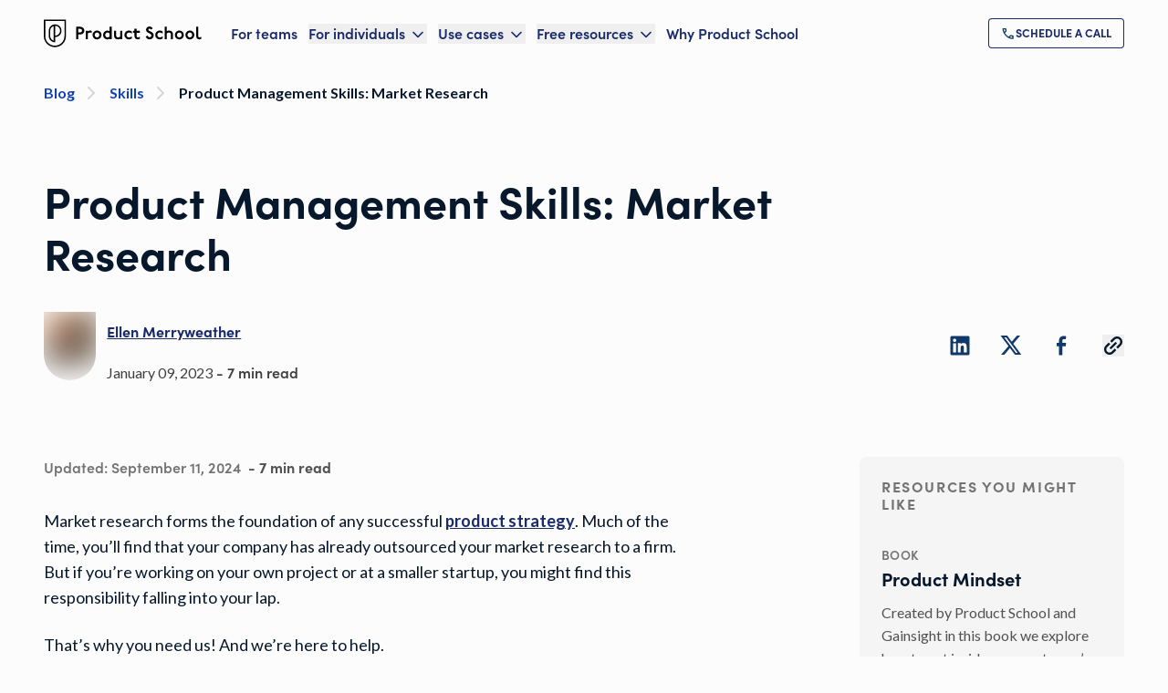

--- FILE ---
content_type: text/html; charset=utf-8
request_url: https://productschool.com/blog/product-management-2/product-management-skills-market-research
body_size: 58520
content:
<!DOCTYPE html><html lang="en" class="lato_5258b06f-module__Cc7Jaa__variable sofiapro_62b526e4-module__kaTE_a__variable font-sans antialiased touch-manipulation"><head><meta charSet="utf-8"/><meta name="viewport" content="width=device-width, initial-scale=1"/><link rel="preload" as="image" href="/_next/static/media/logo-1__dark.a75f389c.svg"/><link rel="stylesheet" href="/_next/static/chunks/6c6b00fada1e8a30.css" data-precedence="next"/><link rel="stylesheet" href="/_next/static/chunks/4dd78fcc93745b51.css" data-precedence="next"/><link rel="stylesheet" href="/_next/static/chunks/11fa1aa6f04ea14e.css" data-precedence="next"/><link rel="stylesheet" href="/_next/static/chunks/a0155371cdd3a806.css" data-precedence="next"/><link rel="preload" as="script" fetchPriority="low" href="/_next/static/chunks/5ab5555de9a5efd6.js"/><script src="/_next/static/chunks/c1195c615b0bf8ff.js" async=""></script><script src="/_next/static/chunks/8741278d5cdf22ca.js" async=""></script><script src="/_next/static/chunks/9dfaf60425e7f23f.js" async=""></script><script src="/_next/static/chunks/5c9b051df6c9dabb.js" async=""></script><script src="/_next/static/chunks/3189eff37138b527.js" async=""></script><script src="/_next/static/chunks/turbopack-c4f2379f1a32e049.js" async=""></script><script src="/_next/static/chunks/3f208d2737ae575f.js" async=""></script><script src="/_next/static/chunks/35c94fc9ffb9fb3b.js" async=""></script><script src="/_next/static/chunks/da112a889b57db3b.js" async=""></script><script src="/_next/static/chunks/a2e1975b369a7227.js" async=""></script><script src="/_next/static/chunks/a19221ea24758a6b.js" async=""></script><script src="/_next/static/chunks/d1e84ba205432d9a.js" async=""></script><script src="/_next/static/chunks/2fbb8e1c428f99fb.js" async=""></script><script src="/_next/static/chunks/4f50f2b1e24db887.js" async=""></script><script src="/_next/static/chunks/4973adf776b26917.js" async=""></script><script src="/_next/static/chunks/af69db86c92059d7.js" async=""></script><script src="/_next/static/chunks/51192ec6418886be.js" async=""></script><script src="/_next/static/chunks/b02a08f1faa6d03d.js" async=""></script><script src="/_next/static/chunks/e0691d214407b729.js" async=""></script><script src="/_next/static/chunks/81820b94fb13d2b6.js" async=""></script><script src="/_next/static/chunks/7dfa6af4aa6a81c7.js" async=""></script><script src="/_next/static/chunks/40f45730705d8c37.js" async=""></script><script src="/_next/static/chunks/11487115d72b81b4.js" async=""></script><script src="/_next/static/chunks/765757f140e11da5.js" async=""></script><script src="/_next/static/chunks/60d1273f056bde15.js" async=""></script><script src="/_next/static/chunks/c66e98d32cfa2965.js" async=""></script><script src="/_next/static/chunks/4b60df27ba432e59.js" async=""></script><script src="/_next/static/chunks/005d387ba42650db.js" async=""></script><script src="/_next/static/chunks/56b8bcad7d33acf4.js" async=""></script><script src="/_next/static/chunks/5182b836fdc9554f.js" async=""></script><script src="/_next/static/chunks/445598976bca0b8d.js" async=""></script><script src="/_next/static/chunks/35a9e7727e255bd0.js" async=""></script><script src="/_next/static/chunks/43dc1d6daa33a52d.js" async=""></script><script src="/_next/static/chunks/bb03539b64edec4e.js" async=""></script><script src="/_next/static/chunks/4bb64b178908d04a.js" async=""></script><script src="/_next/static/chunks/beab7de6ef628aa5.js" async=""></script><script src="/_next/static/chunks/ef04e22720a76859.js" async=""></script><script src="/_next/static/chunks/84292d90675df22c.js" async=""></script><script src="/_next/static/chunks/4f7f7eab0df5fc90.js" async=""></script><link rel="preload" href="https://www.googletagmanager.com/gtm.js?id=GTM-KG8SCW8" as="script"/><meta name="next-size-adjust" content=""/><title>Product Management Skills: Market Research</title><meta name="description" content="Trying to build up your product management skillset? Check out this beginner&#x27;s guide to Market Research for Product Managers."/><meta name="robots" content="index, follow, nocache"/><link rel="canonical" href="https://productschool.com/blog/skills/product-management-skills-market-research"/><meta property="og:title" content="Product Management Skills: Market Research"/><meta property="og:description" content="Trying to build up your product management skillset? Check out this beginner&#x27;s guide to Market Research for Product Managers."/><meta property="og:url" content="https://productschool.com/blog/skills/product-management-skills-market-research"/><meta property="og:image" content="https://images.ctfassets.net/6nwv0fapso8r/52MHMvZGLO914PJEQ45mSF/a75042a1d804d301409ea80a1c07df5b/blog_image_general_40MarketResearch.png"/><meta property="og:image:width" content="1440"/><meta property="og:image:height" content="836"/><meta property="og:image:alt" content="Product Management Skills: Market Research"/><meta property="og:type" content="article"/><meta name="twitter:card" content="summary_large_image"/><meta name="twitter:site" content="@productschool"/><meta name="twitter:creator" content="@productschool"/><meta name="twitter:title" content="Product Management Skills: Market Research"/><meta name="twitter:description" content="Trying to build up your product management skillset? Check out this beginner&#x27;s guide to Market Research for Product Managers."/><meta name="twitter:image" content="https://images.ctfassets.net/6nwv0fapso8r/52MHMvZGLO914PJEQ45mSF/a75042a1d804d301409ea80a1c07df5b/blog_image_general_40MarketResearch.png"/><meta name="twitter:image:width" content="1440"/><meta name="twitter:image:height" content="836"/><meta name="twitter:image:alt" content="Product Management Skills: Market Research"/><link rel="icon" href="/favicon-light-32x32.png" media="(prefers-color-scheme: light)" sizes="32x32" type="image/png"/><link rel="icon" href="/favicon-dark-32x32.png" media="(prefers-color-scheme: dark)" sizes="32x32" type="image/png"/><link rel="icon" href="/favicon-light-16x16.png" media="(prefers-color-scheme: light)" sizes="16x16" type="image/png"/><link rel="icon" href="/favicon-dark-16x16.png" media="(prefers-color-scheme: dark)" sizes="16x16" type="image/png"/><script src="/_next/static/chunks/a6dad97d9634a72d.js" noModule=""></script></head><body><div hidden=""><!--$--><!--/$--></div><!--$--><!--/$--><!--$--><!--/$--><!--$--><!--/$--><header class="lg:px-12 py-5 transition-all duration-200 ease-in-out sticky top-0 z-50 bg-light text-primary-400"><div class="px-6 xl:px-0 max-w-7xl mx-auto flex items-center justify-between xl:justify-normal"><a class="flex-shrink-0 mr-8" href="/"><img alt="Product School" loading="eager" width="173" height="30" decoding="async" data-nimg="1" class="" style="color:transparent" src="/_next/static/media/logo-1__dark.a75f389c.svg"/></a><div class="xl:w-full flex xl:justify-between items-center"><nav class="hidden xl:flex space-x-3 2xl:space-x-5"><a class="text-heading_100 flex items-center hover:text-primary-200" data-ph-capture-attribute-page-block="header" href="/artificial-intelligence-training-for-teams">For teams</a><div class="group relative" data-headlessui-state=""><button data-ph-capture-attribute-page-block="header" class="text-heading_100 flex items-center space-x-1 focus:outline-none hover:text-primary-200 ui-open:text-primary-200 text-primary-400" type="button" aria-expanded="false" data-headlessui-state=""><span>For individuals</span><svg xmlns="http://www.w3.org/2000/svg" width="20" height="20" viewBox="0 0 24 24" fill="none" stroke="currentColor" stroke-width="2" stroke-linecap="round" stroke-linejoin="round" class="lucide lucide-chevron-down mt-0.5 group-data-[open]:rotate-180 duration-200" aria-hidden="true"><path d="m6 9 6 6 6-6"></path></svg></button></div><span hidden="" style="position:fixed;top:1px;left:1px;width:1px;height:0;padding:0;margin:-1px;overflow:hidden;clip:rect(0, 0, 0, 0);white-space:nowrap;border-width:0;display:none"></span><div class="group relative" data-headlessui-state=""><button data-ph-capture-attribute-page-block="header" class="text-heading_100 flex items-center space-x-1 focus:outline-none hover:text-primary-200 ui-open:text-primary-200 text-primary-400" type="button" aria-expanded="false" data-headlessui-state=""><span>Use cases</span><svg xmlns="http://www.w3.org/2000/svg" width="20" height="20" viewBox="0 0 24 24" fill="none" stroke="currentColor" stroke-width="2" stroke-linecap="round" stroke-linejoin="round" class="lucide lucide-chevron-down mt-0.5 group-data-[open]:rotate-180 duration-200" aria-hidden="true"><path d="m6 9 6 6 6-6"></path></svg></button></div><span hidden="" style="position:fixed;top:1px;left:1px;width:1px;height:0;padding:0;margin:-1px;overflow:hidden;clip:rect(0, 0, 0, 0);white-space:nowrap;border-width:0;display:none"></span><div class="group relative" data-headlessui-state=""><button data-ph-capture-attribute-page-block="header" class="text-heading_100 flex items-center space-x-1 focus:outline-none hover:text-primary-200 ui-open:text-primary-200 text-primary-400" type="button" aria-expanded="false" data-headlessui-state=""><span>Free resources</span><svg xmlns="http://www.w3.org/2000/svg" width="20" height="20" viewBox="0 0 24 24" fill="none" stroke="currentColor" stroke-width="2" stroke-linecap="round" stroke-linejoin="round" class="lucide lucide-chevron-down mt-0.5 group-data-[open]:rotate-180 duration-200" aria-hidden="true"><path d="m6 9 6 6 6-6"></path></svg></button></div><span hidden="" style="position:fixed;top:1px;left:1px;width:1px;height:0;padding:0;margin:-1px;overflow:hidden;clip:rect(0, 0, 0, 0);white-space:nowrap;border-width:0;display:none"></span><a class="text-heading_100 flex items-center hover:text-primary-200" data-ph-capture-attribute-page-block="header" href="/why-product-school">Why Product School</a></nav><span hidden="" style="position:fixed;top:1px;left:1px;width:1px;height:0;padding:0;margin:-1px;overflow:hidden;clip:rect(0, 0, 0, 0);white-space:nowrap;border-width:0;display:none"></span><button class="xl:hidden focus:outline-none w-fit group-[.bg-light]:hover:text-primary-200 group-[.bg-transparent]:hover:text-primary-150"><svg xmlns="http://www.w3.org/2000/svg" width="30" height="30" viewBox="0 0 24 24" fill="none" stroke="currentColor" stroke-width="2" stroke-linecap="round" stroke-linejoin="round" class="lucide lucide-menu" aria-hidden="true"><path d="M4 5h16"></path><path d="M4 12h16"></path><path d="M4 19h16"></path></svg></button><div class="hidden xl:flex items-center gap-x-4"><a class="cursor-pointer inline-flex items-center gap-2 w-full lg:w-fit text-center justify-center items-center uppercase rounded bg-transparent outline-none ring-inset ring-1 disabled:opacity-20 focus:ring-2 focus:ring-primary-90 font-extrabold text-primary-400 ring-primary-400 hover:bg-primary-400/20 text-button_sm py-2 px-[0.875rem] gap-2 flex" role="link" title="Schedule a call" aria-label="Schedule a call" aria-disabled="false" data-ph-capture-attribute-page-block="header" href="/call/schedule"><div class="global-module__s0Vpcq__company_logo_primary_300 transition-transform duration-200"><img alt="Schedule a call" loading="lazy" width="16" height="16" decoding="async" data-nimg="1" style="color:transparent" src="/_next/static/media/call.fe92aa03.svg"/></div><span class="transition-opacity duration-200">Schedule a call</span></a></div></div></div></header><main><main><nav aria-label="breadcrumb" class="px-6 md:px-12 pt-4 w-full"><ul role="list" class="items-center flex mx-auto max-w-7xl truncate"><li><a aria-label="Blog" data-ph-capture-attribute-page-block="breadcrumbs" class="flex items-center pr-2 font-primary capitalize text-300 font-bold hover:text-primary-150 focus:outline-1 focus:outline-text-primary-150 disabled:opacity-20 text-primary-300" href="/blog"><p class="line-clamp-1">Blog</p><svg xmlns="http://www.w3.org/2000/svg" width="24" height="24" viewBox="0 0 24 24" fill="none" stroke="currentColor" stroke-width="2" stroke-linecap="round" stroke-linejoin="round" class="lucide lucide-chevron-right ml-1.5 shrink-0 size-6 text-neutral-150" aria-hidden="true"><path d="m9 18 6-6-6-6"></path></svg></a></li><li><a aria-label="Skills" data-ph-capture-attribute-page-block="breadcrumbs" class="flex items-center pr-2 font-primary capitalize text-300 font-bold hover:text-primary-150 focus:outline-1 focus:outline-text-primary-150 disabled:opacity-20 text-primary-300" href="/blog?categories=skills"><p class="line-clamp-1">Skills</p><svg xmlns="http://www.w3.org/2000/svg" width="24" height="24" viewBox="0 0 24 24" fill="none" stroke="currentColor" stroke-width="2" stroke-linecap="round" stroke-linejoin="round" class="lucide lucide-chevron-right ml-1.5 shrink-0 size-6 text-neutral-150" aria-hidden="true"><path d="m9 18 6-6-6-6"></path></svg></a></li><li><a aria-label="Product Management Skills: Market Research" data-ph-capture-attribute-page-block="breadcrumbs" class="flex items-center pr-2 font-primary capitalize text-300 font-bold hover:text-primary-150 focus:outline-1 focus:outline-text-primary-150 disabled:opacity-20 pointer-events-none cursor-not-allowed text-primary-500" aria-current="page" href="/blog/skills/product-management-skills-market-research"><p class="line-clamp-1">Product Management Skills: Market Research</p><svg xmlns="http://www.w3.org/2000/svg" width="24" height="24" viewBox="0 0 24 24" fill="none" stroke="currentColor" stroke-width="2" stroke-linecap="round" stroke-linejoin="round" class="lucide lucide-chevron-right ml-1.5 shrink-0 size-6 text-neutral-150 hidden" aria-hidden="true"><path d="m9 18 6-6-6-6"></path></svg></a></li></ul></nav><section id="blog-hero" class="py-8 md:py-20 px-6 md:px-12 bg-light"><div class="mx-auto max-w-7xl"><div class="text-left"><div><h1 class="text-heading_700_mobile md:text-heading_700 max-w-4xl font-bold text-balance text-primary-500 text-left text-pretty">Product Management Skills: Market Research</h1></div></div><div class="mt-7 flex flex-col md:items-center md:flex-row md:justify-between"><div class="flex space-x-3 w-fit"><div class="mt-1.5"><div class="rounded-b-full relative m-auto max-w-fit overflow-hidden"><div class="relative"><div class="relative h-[4.68rem] w-[3.58rem]"><img alt="Ellen Merryweather" fetchPriority="auto" loading="lazy" width="57" height="75" decoding="async" data-nimg="1" class="transition-all duration-700 ease-in-out scale-105 blur-lg inline-block object-cover transition-all duration-500 ease-in-out" style="color:transparent;background-size:cover;background-position:50% 50%;background-repeat:no-repeat;background-image:url(&quot;data:image/svg+xml;charset=utf-8,%3Csvg xmlns=&#x27;http://www.w3.org/2000/svg&#x27; viewBox=&#x27;0 0 57 75&#x27;%3E%3Cfilter id=&#x27;b&#x27; color-interpolation-filters=&#x27;sRGB&#x27;%3E%3CfeGaussianBlur stdDeviation=&#x27;20&#x27;/%3E%3CfeColorMatrix values=&#x27;1 0 0 0 0 0 1 0 0 0 0 0 1 0 0 0 0 0 100 -1&#x27; result=&#x27;s&#x27;/%3E%3CfeFlood x=&#x27;0&#x27; y=&#x27;0&#x27; width=&#x27;100%25&#x27; height=&#x27;100%25&#x27;/%3E%3CfeComposite operator=&#x27;out&#x27; in=&#x27;s&#x27;/%3E%3CfeComposite in2=&#x27;SourceGraphic&#x27;/%3E%3CfeGaussianBlur stdDeviation=&#x27;20&#x27;/%3E%3C/filter%3E%3Cimage width=&#x27;100%25&#x27; height=&#x27;100%25&#x27; x=&#x27;0&#x27; y=&#x27;0&#x27; preserveAspectRatio=&#x27;none&#x27; style=&#x27;filter: url(%23b);&#x27; href=&#x27;https://images.ctfassets.net/6nwv0fapso8r/40spSx0jR3FygK6aUobVhJ/e1e9358ea936d48b509b34864f9860cb/Ellen-Merryweather.png?w=20&amp;q=10&amp;fm=webp&amp;blur=100&#x27;/%3E%3C/svg%3E&quot;)" sizes="
              (max-width: 768px) 57px,
              57px
            " srcSet="/_next/image?url=https%3A%2F%2Fimages.ctfassets.net%2F6nwv0fapso8r%2F40spSx0jR3FygK6aUobVhJ%2Fe1e9358ea936d48b509b34864f9860cb%2FEllen-Merryweather.png%3Ff%3Dface%26fm%3Dwebp&amp;w=32&amp;q=100 32w, /_next/image?url=https%3A%2F%2Fimages.ctfassets.net%2F6nwv0fapso8r%2F40spSx0jR3FygK6aUobVhJ%2Fe1e9358ea936d48b509b34864f9860cb%2FEllen-Merryweather.png%3Ff%3Dface%26fm%3Dwebp&amp;w=48&amp;q=100 48w, /_next/image?url=https%3A%2F%2Fimages.ctfassets.net%2F6nwv0fapso8r%2F40spSx0jR3FygK6aUobVhJ%2Fe1e9358ea936d48b509b34864f9860cb%2FEllen-Merryweather.png%3Ff%3Dface%26fm%3Dwebp&amp;w=64&amp;q=100 64w, /_next/image?url=https%3A%2F%2Fimages.ctfassets.net%2F6nwv0fapso8r%2F40spSx0jR3FygK6aUobVhJ%2Fe1e9358ea936d48b509b34864f9860cb%2FEllen-Merryweather.png%3Ff%3Dface%26fm%3Dwebp&amp;w=96&amp;q=100 96w, /_next/image?url=https%3A%2F%2Fimages.ctfassets.net%2F6nwv0fapso8r%2F40spSx0jR3FygK6aUobVhJ%2Fe1e9358ea936d48b509b34864f9860cb%2FEllen-Merryweather.png%3Ff%3Dface%26fm%3Dwebp&amp;w=128&amp;q=100 128w, /_next/image?url=https%3A%2F%2Fimages.ctfassets.net%2F6nwv0fapso8r%2F40spSx0jR3FygK6aUobVhJ%2Fe1e9358ea936d48b509b34864f9860cb%2FEllen-Merryweather.png%3Ff%3Dface%26fm%3Dwebp&amp;w=256&amp;q=100 256w, /_next/image?url=https%3A%2F%2Fimages.ctfassets.net%2F6nwv0fapso8r%2F40spSx0jR3FygK6aUobVhJ%2Fe1e9358ea936d48b509b34864f9860cb%2FEllen-Merryweather.png%3Ff%3Dface%26fm%3Dwebp&amp;w=384&amp;q=100 384w, /_next/image?url=https%3A%2F%2Fimages.ctfassets.net%2F6nwv0fapso8r%2F40spSx0jR3FygK6aUobVhJ%2Fe1e9358ea936d48b509b34864f9860cb%2FEllen-Merryweather.png%3Ff%3Dface%26fm%3Dwebp&amp;w=640&amp;q=100 640w, /_next/image?url=https%3A%2F%2Fimages.ctfassets.net%2F6nwv0fapso8r%2F40spSx0jR3FygK6aUobVhJ%2Fe1e9358ea936d48b509b34864f9860cb%2FEllen-Merryweather.png%3Ff%3Dface%26fm%3Dwebp&amp;w=750&amp;q=100 750w, /_next/image?url=https%3A%2F%2Fimages.ctfassets.net%2F6nwv0fapso8r%2F40spSx0jR3FygK6aUobVhJ%2Fe1e9358ea936d48b509b34864f9860cb%2FEllen-Merryweather.png%3Ff%3Dface%26fm%3Dwebp&amp;w=828&amp;q=100 828w, /_next/image?url=https%3A%2F%2Fimages.ctfassets.net%2F6nwv0fapso8r%2F40spSx0jR3FygK6aUobVhJ%2Fe1e9358ea936d48b509b34864f9860cb%2FEllen-Merryweather.png%3Ff%3Dface%26fm%3Dwebp&amp;w=1080&amp;q=100 1080w, /_next/image?url=https%3A%2F%2Fimages.ctfassets.net%2F6nwv0fapso8r%2F40spSx0jR3FygK6aUobVhJ%2Fe1e9358ea936d48b509b34864f9860cb%2FEllen-Merryweather.png%3Ff%3Dface%26fm%3Dwebp&amp;w=1200&amp;q=100 1200w, /_next/image?url=https%3A%2F%2Fimages.ctfassets.net%2F6nwv0fapso8r%2F40spSx0jR3FygK6aUobVhJ%2Fe1e9358ea936d48b509b34864f9860cb%2FEllen-Merryweather.png%3Ff%3Dface%26fm%3Dwebp&amp;w=1920&amp;q=100 1920w, /_next/image?url=https%3A%2F%2Fimages.ctfassets.net%2F6nwv0fapso8r%2F40spSx0jR3FygK6aUobVhJ%2Fe1e9358ea936d48b509b34864f9860cb%2FEllen-Merryweather.png%3Ff%3Dface%26fm%3Dwebp&amp;w=2048&amp;q=100 2048w, /_next/image?url=https%3A%2F%2Fimages.ctfassets.net%2F6nwv0fapso8r%2F40spSx0jR3FygK6aUobVhJ%2Fe1e9358ea936d48b509b34864f9860cb%2FEllen-Merryweather.png%3Ff%3Dface%26fm%3Dwebp&amp;w=3840&amp;q=100 3840w" src="/_next/image?url=https%3A%2F%2Fimages.ctfassets.net%2F6nwv0fapso8r%2F40spSx0jR3FygK6aUobVhJ%2Fe1e9358ea936d48b509b34864f9860cb%2FEllen-Merryweather.png%3Ff%3Dface%26fm%3Dwebp&amp;w=3840&amp;q=100"/></div></div></div></div><div><p class="text-300 text-neutral-500"><a class="cursor-pointer inline-flex items-center gap-2 focus-visible:outline-none focus-visible:ring-inset disabled:opacity-20 active:ring-0 active:text-primary-500 underline focus:no-underline hover:no-underline focus:ring-primary-100 font-bold text-primary-400 text-button_lg py-4 gap-3" role="link" title="Ellen Merryweather" aria-label="Ellen Merryweather" aria-disabled="false" data-ph-capture-attribute-page-block="page" href="/product-leaders/ellen"><span class="transition-opacity duration-200">Ellen Merryweather</span></a></p><div class="text-neutral-500 text-300 mt-1"><span>January 09, 2023</span><span class="font-secondary text-heading_100"> - <!-- -->7 min read</span></div></div></div><div class="flex items-center space-x-8 mt-8 md:mt-0"><a href="http://www.linkedin.com/sharing/share-offsite/?url=%2Fblog%2Fskills%2Fproduct-management-skills-market-research&amp;title=Product%20Management%20Skills%3A%20Market%20Research&amp;source=%2Fblog%2Fskills%2Fproduct-management-skills-market-research" class="text-light hover:text-accent_2-300" rel="external noopener noreferrer" target="_blank" data-state="closed"><div class="global-module__s0Vpcq__footer_icon"><img alt="Share on LinkedIn" loading="lazy" width="24" height="24" decoding="async" data-nimg="1" style="color:transparent" src="/_next/static/media/linkedin.3724f130.svg"/></div></a><a href="http://twitter.com/intent/tweet?text=Check out this content from Product School: Product%20Management%20Skills%3A%20Market%20Research&amp;url=%2Fblog%2Fskills%2Fproduct-management-skills-market-research&amp;via=productschool" class="text-light hover:text-accent_2-300" rel="external noopener noreferrer" target="_blank" data-state="closed"><div class="global-module__s0Vpcq__footer_icon"><img alt="Share on Twitter" loading="lazy" width="24" height="24" decoding="async" data-nimg="1" style="color:transparent" src="/_next/static/media/twitter.eb1d8abb.svg"/></div></a><a href="http://www.facebook.com/share.php?u=%2Fblog%2Fskills%2Fproduct-management-skills-market-research&amp;title=Product%20Management%20Skills%3A%20Market%20Research" class="text-light hover:text-accent_2-300" rel="external noopener noreferrer" target="_blank" data-state="closed"><div class="global-module__s0Vpcq__footer_icon"><img alt="Share on Facebook" loading="lazy" width="24" height="24" decoding="async" data-nimg="1" style="color:transparent" src="/_next/static/media/facebook.66dbd2ad.svg"/></div></a><button data-state="closed"><div class="global-module__s0Vpcq__footer_icon"><img alt="Share" loading="lazy" width="24" height="24" decoding="async" data-nimg="1" style="color:transparent" src="/_next/static/media/share.27c704b2.svg"/></div></button></div></div></div></section><section id="blog-post" class="bg-light px-6 pb-10 md:px-12 md:pb-12"><div class="block mx-auto max-w-7xl gap-x-6 lg:flex lg:justify-between"><article class="lg:w-[701px]"><p class="flex space-x-2 pb-2 text-neutral-300 font-secondary"><span>Updated:<!-- --> <!-- -->September 11, 2024</span><span class="font-bold text-neutral-400">- <!-- -->7 min read</span></p><section><p class="text-400 text-primary-500 my-6 leading-7 text-pretty break-words">Market research forms the foundation of any successful <a class="cursor-pointer inline-flex items-center gap-2 focus-visible:outline-none focus-visible:ring-inset disabled:opacity-20 active:ring-0 active:text-primary-500 underline focus:no-underline hover:no-underline focus:ring-primary-100 font-bold text-primary-400 font-primary text-400_mobile md:text-400" role="link" title="product strategy" aria-label="product strategy" aria-disabled="false" data-ph-capture-attribute-page-block="page" target="_self" href="https://productschool.com/blog/product-strategy/product-strategy"><span class="transition-opacity duration-200">product strategy</span></a>. Much of the time, you’ll find that your company has already outsourced your market research to a firm. But if you’re working on your own project or at a smaller startup, you might find this responsibility falling into your lap. </p><p class="text-400 text-primary-500 my-6 leading-7 text-pretty break-words">That’s why you need us! And we’re here to help.</p><p class="text-400 text-primary-500 my-6 leading-7 text-pretty break-words">Here, we’ll go over the different types of market research, whether or not you should outsource, and 4 methods for lean market research.</p><h2 class="text-heading_500 text-primary-500 mb-6 mt-10" id="different-types-of-market-research">Different Types of Market Research</h2><img alt="indoor market" loading="lazy" width="1000" height="623" decoding="async" data-nimg="1" class="rounded-md my-6" style="color:transparent" srcSet="/_next/image?url=https%3A%2F%2Fimages.ctfassets.net%2F6nwv0fapso8r%2F3GKroksuK2EdCMucoNJsw0%2F4162ec7f6e406081e1de78e0d766d22e%2Fphoto-1501523460185-2aa5d2a0f981&amp;w=1080&amp;q=85 1x, /_next/image?url=https%3A%2F%2Fimages.ctfassets.net%2F6nwv0fapso8r%2F3GKroksuK2EdCMucoNJsw0%2F4162ec7f6e406081e1de78e0d766d22e%2Fphoto-1501523460185-2aa5d2a0f981&amp;w=2048&amp;q=85 2x" src="/_next/image?url=https%3A%2F%2Fimages.ctfassets.net%2F6nwv0fapso8r%2F3GKroksuK2EdCMucoNJsw0%2F4162ec7f6e406081e1de78e0d766d22e%2Fphoto-1501523460185-2aa5d2a0f981&amp;w=2048&amp;q=85"/><h3 class="text-heading_400 text-primary-500 mb-6 mt-10" id="1-exploratory-research">1. Exploratory research</h3><p class="text-400 text-primary-500 my-6 leading-7 text-pretty break-words">If you’re a startup founder, or rather a wannabe startup founder, you at least have an inkling of the problem you want to solve. But rarely will you have a properly defined problem statement right off the bat, even if the problem is something you’ve experienced personally.</p><p class="text-400 text-primary-500 my-6 leading-7 text-pretty break-words">This is where exploratory research comes in. <b>What you’re essentially doing here is finding out the nature of the problem, whilst also asking yourself if it’s extensive enough to be worth solving.</b></p><p class="text-400 text-primary-500 my-6 leading-7 text-pretty break-words">If the problem exists, but the pool of potential customers attached to it is incredibly small, it may not be worth pursuing a full-blown product development cycle to solve it!</p><h3 class="text-heading_400 text-primary-500 mb-6 mt-10" id="2-competitive-analysis">2. Competitive Analysis</h3><p class="text-400 text-primary-500 my-6 leading-7 text-pretty break-words">This stage is absolutely key before you decide how you’re going to approach development.</p><p class="text-400 text-primary-500 my-6 leading-7 text-pretty break-words">For example, let’s say you’re passionate about podcasts, but you haven’t found a podcast app that you really like. You have some great ideas and so you decide to build your own. Once you’ve spent a lot of time, money, and resources on getting an MVP of your app built…you realize that most of your target market listen to podcasts on Spotify, which also has music. You’ve got no way to compete, because you didn’t do enough competitive analysis to be able to come up with your USP (unique selling point.)</p><p class="text-400 text-primary-500 my-6 leading-7 text-pretty break-words">Not performing competitive analysis is like going to war with no understanding of enemy territory.</p><p class="text-400 text-primary-500 my-6 leading-7 text-pretty break-words"><a class="cursor-pointer inline-flex items-center gap-2 focus-visible:outline-none focus-visible:ring-inset disabled:opacity-20 active:ring-0 active:text-primary-500 underline focus:no-underline hover:no-underline focus:ring-primary-100 font-bold text-primary-400 font-primary text-400_mobile md:text-400" role="link" title="Find out what happens when products don’t achieve product-market fit." aria-label="Find out what happens when products don’t achieve product-market fit." aria-disabled="false" data-ph-capture-attribute-page-block="page" target="_self" href="https://productschool.com/blog/product-fundamentals/understanding-product-market-fit"><span class="transition-opacity duration-200">Find out what happens when products don’t achieve product-market fit.</span></a></p><h3 class="text-heading_400 text-primary-500 mb-6 mt-10" id="3-user-insights">3. User Insights</h3><p class="text-400 text-primary-500 my-6 leading-7 text-pretty break-words">Before you can being to build for your customers, you need to know who they are. For established products, this is also a useful tool for understanding the current state of your user base.</p><p class="text-400 text-primary-500 my-6 leading-7 text-pretty break-words">User insights influence every part of product development, from engineering, to UX, to marketing. So it’s not a type of research that you get to perform once and then forget about, it’s an iterative process. You need to constantly be aware of what your users are thinking and feeling, what their problems are, and where their loyalties are.</p><h3 class="text-heading_400 text-primary-500 mb-6 mt-10" id="4-beta-testing">4. Beta testing</h3><p class="text-400 text-primary-500 my-6 leading-7 text-pretty break-words">If you follow the agile methodology, the first thing you manage to get into user’s hands is an <a class="cursor-pointer inline-flex items-center gap-2 focus-visible:outline-none focus-visible:ring-inset disabled:opacity-20 active:ring-0 active:text-primary-500 underline focus:no-underline hover:no-underline focus:ring-primary-100 font-bold text-primary-400 font-primary text-400_mobile md:text-400" role="link" title="MVP" aria-label="MVP" aria-disabled="false" data-ph-capture-attribute-page-block="page" target="_blank" rel="external noopener noreferrer" href="/resources/glossary/mvp-minimum-viable-product"><span class="transition-opacity duration-200">MVP</span></a> or a beta version of your product. User insights might have told you that customers are interesting in a product like yours, but an MVP will make sure that you’re building it in the right way.</p><p class="text-400 text-primary-500 my-6 leading-7 text-pretty break-words">It’s not only useful for whole products, as you can also use it to test out new features on established products, or to <a class="cursor-pointer inline-flex items-center gap-2 focus-visible:outline-none focus-visible:ring-inset disabled:opacity-20 active:ring-0 active:text-primary-500 underline focus:no-underline hover:no-underline focus:ring-primary-100 font-bold text-primary-400 font-primary text-400_mobile md:text-400" role="link" title="A/B test" aria-label="A/B test" aria-disabled="false" data-ph-capture-attribute-page-block="page" target="_blank" rel="external noopener noreferrer" href="/resources/glossary/a-b-testing"><span class="transition-opacity duration-200">A/B test</span></a> your homepage.</p><h3 class="text-heading_400 text-primary-500 mb-6 mt-10" id="5-segmentation">5. Segmentation</h3><p class="text-400 text-primary-500 my-6 leading-7 text-pretty break-words">Once you have your user base, or at least a potential user base, you can begin segmentation research. <b>The act of separating your users into specific segments isn’t only useful for marketing. It’s also an extra step into properly understanding your users.</b></p><p class="text-400 text-primary-500 my-6 leading-7 text-pretty break-words">They could be separated in a number of different ways, for example by geography, demographic, or behavior.</p><p class="text-400 text-primary-500 my-6 leading-7 text-pretty break-words">It allows you to test more effectively, and communicate with your users in more personalized ways. It’s another way of understanding why your users take certain actions. For example, people in Europe may use feature A more than feature B, whereas the reverse is true for users in Africa.</p><h2 class="text-heading_500 text-primary-500 mb-6 mt-10" id="to-outsource-or-not-to-outsource">To Outsource, or Not to Outsource…</h2><img alt="people on road at a market" loading="lazy" width="1000" height="667" decoding="async" data-nimg="1" class="rounded-md my-6" style="color:transparent" srcSet="/_next/image?url=https%3A%2F%2Fimages.ctfassets.net%2F6nwv0fapso8r%2F2kHmqZ2arrN0CJqlb8HxZ1%2Fbaee31da598d13af531a2fa909312dee%2Fphoto-1567981964101-13d2faf0e38b&amp;w=1080&amp;q=85 1x, /_next/image?url=https%3A%2F%2Fimages.ctfassets.net%2F6nwv0fapso8r%2F2kHmqZ2arrN0CJqlb8HxZ1%2Fbaee31da598d13af531a2fa909312dee%2Fphoto-1567981964101-13d2faf0e38b&amp;w=2048&amp;q=85 2x" src="/_next/image?url=https%3A%2F%2Fimages.ctfassets.net%2F6nwv0fapso8r%2F2kHmqZ2arrN0CJqlb8HxZ1%2Fbaee31da598d13af531a2fa909312dee%2Fphoto-1567981964101-13d2faf0e38b&amp;w=2048&amp;q=85"/><p class="text-400 text-primary-500 my-6 leading-7 text-pretty break-words">Outsourcing to a market research firm can take the pressure off of you and your teams. If you need insights but you lack the time, resources, or personnel to complete it, outsourcing is a fantastic option.</p><p class="text-400 text-primary-500 my-6 leading-7 text-pretty break-words">But does every single company <i>need</i> to outsource their research efforts?</p><p class="text-400 text-primary-500 my-6 leading-7 text-pretty break-words">No.</p><p class="text-400 text-primary-500 my-6 leading-7 text-pretty break-words">If you work with experienced individuals who are adept at conducting research, and they can spare enough of their time to do it right, there’s no reason why you’d <i>need</i> to outsource. A firm doesn’t automatically produce more accurate research reports just because they’re outsourced.</p><p class="text-400 text-primary-500 my-6 leading-7 text-pretty break-words">So if you have money but a lack of time, outsourcing is an option.</p><p class="text-400 text-primary-500 my-6 leading-7 text-pretty break-words">If you have the resources and the time, you’re at no disadvantage if you conduct your own research.</p><h2 class="text-heading_500 text-primary-500 mb-6 mt-10" id="4-steps-to-lean-market-research">4 Steps to Lean Market Research</h2><p class="text-400 text-primary-500 my-6 leading-7 text-pretty break-words">If you’ve decided to conduct your own market research, chances are that you don’t have a bottomless budget to spend on your data collection methods. That’s where lean market research comes in, because it’s simple, cost-effective, and easy to replicate.</p><p class="text-400 text-primary-500 my-6 leading-7 text-pretty break-words">Most of the methods you’ll use are a form of primary market research, meaning that you’re conducting specific research for your product or target market.</p><h3 class="text-heading_400 text-primary-500 mb-6 mt-10" id="user-personas">User personas</h3><p class="text-400 text-primary-500 my-6 leading-7 text-pretty break-words">User personas help you to put a face to your customers. It helps you to understand their motivations, their problems, what they enjoy, what their economic situations are, and basically what kind of product they want you to build for them.</p><p class="text-400 text-primary-500 my-6 leading-7 text-pretty break-words">They’re useful across all parts of development. The design team use them to inform important UX decisions, the marketing team use them to drive campaigns, and the sales team use them to strategize.</p><p class="text-400 text-primary-500 my-6 leading-7 text-pretty break-words">To find out more, check out our guide to<a class="cursor-pointer inline-flex items-center gap-2 focus-visible:outline-none focus-visible:ring-inset disabled:opacity-20 active:ring-0 active:text-primary-500 underline focus:no-underline hover:no-underline focus:ring-primary-100 font-bold text-primary-400 font-primary text-400_mobile md:text-400" role="link" title=" user personas." aria-label=" user personas." aria-disabled="false" data-ph-capture-attribute-page-block="page" target="_self" href="https://productschool.com/resources/templates/user-persona"><span class="transition-opacity duration-200"> user personas.</span></a></p><h3 class="text-heading_400 text-primary-500 mb-6 mt-10" id="user-surveys">User surveys</h3><p class="text-400 text-primary-500 my-6 leading-7 text-pretty break-words">Online surveys are one of the most popular ways of gathering information. There are a vast number of tools to suit all budgets, and they’re very easy to set up. So they’re a great choice for any stage of development, but especially in the beginning when your operations are more bootstrapped.</p><p class="text-400 text-primary-500 my-6 leading-7 text-pretty break-words">They’re not the best thing to use if you’re looking for a more in depth interview, but when you’re looking for a broad understanding of your users from as wide a pool as possible, surveys are a great option.</p><p class="text-400 text-primary-500 my-6 leading-7 text-pretty break-words">The main tip is to balance qualitative and quantitative data. There’s going to be some information that you want which requires a yes/no answer, but remember to also include some more open ended questions.</p><h3 class="text-heading_400 text-primary-500 mb-6 mt-10" id="user-interviews">User interviews</h3><p class="text-400 text-primary-500 my-6 leading-7 text-pretty break-words">Face to face interviews allow you to conduct more in depth research, and help you to understand on a more personal level the buying habits of your customers. It’ll also be helpful to put a face to your user personas.</p><p class="text-400 text-primary-500 my-6 leading-7 text-pretty break-words">The main downside of user interviews is that the information you get from them is deep, but not broad. This makes them time consuming to conduct, and not an efficient way of gathering information at scale.</p><h3 class="text-heading_400 text-primary-500 mb-6 mt-10" id="focus-groups">Focus groups</h3><p class="text-400 text-primary-500 my-6 leading-7 text-pretty break-words">Focus groups are especially useful when you have something for people to test. You get to observe your potential customer’s reaction to your product in real time, which will help you to find your product-market fit and give you an opportunity to pivot if it doesn’t get the reaction you were expecting.</p><p class="text-400 text-primary-500 my-6 leading-7 text-pretty break-words">Focus groups are more time-consuming and resource-heavy than surveys, but they shouldn’t be underestimated. There’s nothing quite as informative as being able to see your product in user’s hands, and get their authentic in-the-moment feedback.</p><h2 class="text-heading_500 text-primary-500 mb-6 mt-10" id="what-to-do-with-the-data">What to Do With the Data</h2><img alt="white building with data has a better idea text signage" loading="lazy" width="1000" height="750" decoding="async" data-nimg="1" class="rounded-md my-6" style="color:transparent" srcSet="/_next/image?url=https%3A%2F%2Fimages.ctfassets.net%2F6nwv0fapso8r%2F5Xox9A2BQNuObRguoKDDSX%2Fe4822c7b8673eae2e28b9d990f4a8759%2Fphoto-1527474305487-b87b222841cc&amp;w=1080&amp;q=85 1x, /_next/image?url=https%3A%2F%2Fimages.ctfassets.net%2F6nwv0fapso8r%2F5Xox9A2BQNuObRguoKDDSX%2Fe4822c7b8673eae2e28b9d990f4a8759%2Fphoto-1527474305487-b87b222841cc&amp;w=2048&amp;q=85 2x" src="/_next/image?url=https%3A%2F%2Fimages.ctfassets.net%2F6nwv0fapso8r%2F5Xox9A2BQNuObRguoKDDSX%2Fe4822c7b8673eae2e28b9d990f4a8759%2Fphoto-1527474305487-b87b222841cc&amp;w=2048&amp;q=85"/><p class="text-400 text-primary-500 my-6 leading-7 text-pretty break-words"><b>Qualitative vs Quantitative: </b>Use these different types of data to complement each other, as this will lead you from data to insights. You need to know <a class="cursor-pointer inline-flex items-center gap-2 focus-visible:outline-none focus-visible:ring-inset disabled:opacity-20 active:ring-0 active:text-primary-500 underline focus:no-underline hover:no-underline focus:ring-primary-100 font-bold text-primary-400 font-primary text-400_mobile md:text-400" role="link" title="the difference between these two types of data" aria-label="the difference between these two types of data" aria-disabled="false" data-ph-capture-attribute-page-block="page" target="_self" href="https://productschool.com/blog/analytics/the-difference-qualitative-vs-quantitative-data"><span class="transition-opacity duration-200">the difference between these two types of data</span></a> in order to better know how to use it.</p><p class="text-400 text-primary-500 my-6 leading-7 text-pretty break-words"><b>Democratize your data: </b>Not everyone needs every kind of data, but almost everyone working in product development will need access to your market research at some point. Make sure the data is available and accessible to your teams. There’s no glory in hoarding insights! </p><p class="text-400 text-primary-500 my-6 leading-7 text-pretty break-words"><b>Market segmentation: </b>Narrowing down the target market for your product or service to a particular corner will help you when launching something new. You can’t be everything to everyone. But you can be everything to <i>someone</i>.</p><p class="text-400 text-primary-500 my-6 leading-7 text-pretty break-words"><b>Data visualization: </b>More than just a pretty picture, <a class="cursor-pointer inline-flex items-center gap-2 focus-visible:outline-none focus-visible:ring-inset disabled:opacity-20 active:ring-0 active:text-primary-500 underline focus:no-underline hover:no-underline focus:ring-primary-100 font-bold text-primary-400 font-primary text-400_mobile md:text-400" role="link" title="data visualizations" aria-label="data visualizations" aria-disabled="false" data-ph-capture-attribute-page-block="page" target="_self" href="https://productschool.com/blog/product-fundamentals/data-visualization-platforms-product-manager"><span class="transition-opacity duration-200">data visualizations</span></a> help to break down your data and make it easier to digest. Even if you’re a data expert who can make sense of the messiest of spreadsheets, not everyone in your company will share that skill. Visualizations help you to communicate insights and make data easier to understand for everyone.</p></section><p class="mt-6 text-neutral-300 font-secondary">Updated: <!-- -->September 11, 2024</p></article><aside class="mt-12 space-y-6 overflow-clip lg:mt-0 lg:w-[290px]"><div class="sticky top-36"><div class="rounded-lg p-6 bg-neutral-50 cursor-pointer transition duration-300 ease-in-out hover:bg-neutral-100"><h3 class="mb-5 text-heading_eyebrow_mobile font-bold uppercase text-neutral-300 md:text-heading_eyebrow">Resources you might like</h3><div class="relative mb-4 w-full overflow-hidden rounded-lg aspect-square"><img alt="Product Mindset ebook Cover" loading="lazy" decoding="async" data-nimg="fill" class="rounded-lg object-cover" style="position:absolute;height:100%;width:100%;left:0;top:0;right:0;bottom:0;color:transparent" sizes="100vw" srcSet="/_next/image?url=https%3A%2F%2Fimages.ctfassets.net%2F6nwv0fapso8r%2F4adU7SAgKPXJWYKED665ww%2Fd6d7f30488467122d2e6785533b971b3%2FHired-home_thumbnail.jpg&amp;w=640&amp;q=85 640w, /_next/image?url=https%3A%2F%2Fimages.ctfassets.net%2F6nwv0fapso8r%2F4adU7SAgKPXJWYKED665ww%2Fd6d7f30488467122d2e6785533b971b3%2FHired-home_thumbnail.jpg&amp;w=750&amp;q=85 750w, /_next/image?url=https%3A%2F%2Fimages.ctfassets.net%2F6nwv0fapso8r%2F4adU7SAgKPXJWYKED665ww%2Fd6d7f30488467122d2e6785533b971b3%2FHired-home_thumbnail.jpg&amp;w=828&amp;q=85 828w, /_next/image?url=https%3A%2F%2Fimages.ctfassets.net%2F6nwv0fapso8r%2F4adU7SAgKPXJWYKED665ww%2Fd6d7f30488467122d2e6785533b971b3%2FHired-home_thumbnail.jpg&amp;w=1080&amp;q=85 1080w, /_next/image?url=https%3A%2F%2Fimages.ctfassets.net%2F6nwv0fapso8r%2F4adU7SAgKPXJWYKED665ww%2Fd6d7f30488467122d2e6785533b971b3%2FHired-home_thumbnail.jpg&amp;w=1200&amp;q=85 1200w, /_next/image?url=https%3A%2F%2Fimages.ctfassets.net%2F6nwv0fapso8r%2F4adU7SAgKPXJWYKED665ww%2Fd6d7f30488467122d2e6785533b971b3%2FHired-home_thumbnail.jpg&amp;w=1920&amp;q=85 1920w, /_next/image?url=https%3A%2F%2Fimages.ctfassets.net%2F6nwv0fapso8r%2F4adU7SAgKPXJWYKED665ww%2Fd6d7f30488467122d2e6785533b971b3%2FHired-home_thumbnail.jpg&amp;w=2048&amp;q=85 2048w, /_next/image?url=https%3A%2F%2Fimages.ctfassets.net%2F6nwv0fapso8r%2F4adU7SAgKPXJWYKED665ww%2Fd6d7f30488467122d2e6785533b971b3%2FHired-home_thumbnail.jpg&amp;w=3840&amp;q=85 3840w" src="/_next/image?url=https%3A%2F%2Fimages.ctfassets.net%2F6nwv0fapso8r%2F4adU7SAgKPXJWYKED665ww%2Fd6d7f30488467122d2e6785533b971b3%2FHired-home_thumbnail.jpg&amp;w=3840&amp;q=85"/></div><p class="button_md mt-4 font-secondary text-sm font-medium uppercase tracking-wide text-neutral-300">book</p><h4 class="mt-1 font-secondary font-extrabold text-heading_300 text-primary-500">Product Mindset</h4><div class="mt-2.5 text-300 text-neutral-400">Created by Product School and Gainsight in this book we  explore how to get inside your customer’s mind.</div><div class="mt-5"><a class="cursor-pointer inline-flex items-center gap-2 focus-visible:outline-none focus-visible:ring-inset disabled:opacity-20 active:ring-0 active:text-primary-500 underline focus:no-underline hover:no-underline focus:ring-primary-100 font-bold text-primary-400 text-button_lg py-4 gap-3 !w-full" role="link" title="Download the Ebook" aria-label="Download the Ebook" aria-disabled="false" data-ph-capture-attribute-page-block="page" href="/resources/ebooks/product-mindset"><span class="transition-opacity duration-200">Download the Ebook</span></a></div></div></div></aside></div></section><section id="resource-cards-container" class="bg-dark"><div class="px-6 py-8 md:px-12 md:py-20 bg-light rounded-none"><div class="mx-auto max-w-7xl"><div class="text-center max-w-7xl mx-auto"><div><h2 class="text-heading_600_mobile md:text-heading_600 max-w-4xl font-bold text-balance text-primary-500 text-center mx-auto text-balance">Enjoyed the article? You might like this too</h2></div></div><div class="mt-8 grid w-full gap-y-2 lg:gap-y-12 md:gap-x-4 justify-items-center md:grid-cols-2 lg:grid-cols-4"><a aria-label="Product Manager’s Power Move: Competitor Analysis" data-ph-capture-attribute-page-block="resource-card" class="cursor-pointer rounded-lg transition-all duration-300 ease-in-out block hover:shadow-xl active:border text-left mx-auto w-full px-2 py-4 bg-transparent hover:bg-light active:bg-light active:border-neutral-100" href="/blog/skills/product-manager-competitive-analysis"><div class="relative aspect-square flex flex-col justify-end rounded-lg bg-primary relative"><img alt="tn_competitor analysis " loading="lazy" decoding="async" data-nimg="fill" class="rounded-lg object-cover object-center" style="position:absolute;height:100%;width:100%;left:0;top:0;right:0;bottom:0;color:transparent" sizes="100vw" srcSet="/_next/image?url=https%3A%2F%2Fimages.ctfassets.net%2F6nwv0fapso8r%2F69Br9kuqhAOasVxmVnCnOK%2Fa901438e9770b9b75e2d8ba3311dddf5%2Ftn_Customer_Reference_Strategy__Build_Trust_at_Scale.png&amp;w=640&amp;q=85 640w, /_next/image?url=https%3A%2F%2Fimages.ctfassets.net%2F6nwv0fapso8r%2F69Br9kuqhAOasVxmVnCnOK%2Fa901438e9770b9b75e2d8ba3311dddf5%2Ftn_Customer_Reference_Strategy__Build_Trust_at_Scale.png&amp;w=750&amp;q=85 750w, /_next/image?url=https%3A%2F%2Fimages.ctfassets.net%2F6nwv0fapso8r%2F69Br9kuqhAOasVxmVnCnOK%2Fa901438e9770b9b75e2d8ba3311dddf5%2Ftn_Customer_Reference_Strategy__Build_Trust_at_Scale.png&amp;w=828&amp;q=85 828w, /_next/image?url=https%3A%2F%2Fimages.ctfassets.net%2F6nwv0fapso8r%2F69Br9kuqhAOasVxmVnCnOK%2Fa901438e9770b9b75e2d8ba3311dddf5%2Ftn_Customer_Reference_Strategy__Build_Trust_at_Scale.png&amp;w=1080&amp;q=85 1080w, /_next/image?url=https%3A%2F%2Fimages.ctfassets.net%2F6nwv0fapso8r%2F69Br9kuqhAOasVxmVnCnOK%2Fa901438e9770b9b75e2d8ba3311dddf5%2Ftn_Customer_Reference_Strategy__Build_Trust_at_Scale.png&amp;w=1200&amp;q=85 1200w, /_next/image?url=https%3A%2F%2Fimages.ctfassets.net%2F6nwv0fapso8r%2F69Br9kuqhAOasVxmVnCnOK%2Fa901438e9770b9b75e2d8ba3311dddf5%2Ftn_Customer_Reference_Strategy__Build_Trust_at_Scale.png&amp;w=1920&amp;q=85 1920w, /_next/image?url=https%3A%2F%2Fimages.ctfassets.net%2F6nwv0fapso8r%2F69Br9kuqhAOasVxmVnCnOK%2Fa901438e9770b9b75e2d8ba3311dddf5%2Ftn_Customer_Reference_Strategy__Build_Trust_at_Scale.png&amp;w=2048&amp;q=85 2048w, /_next/image?url=https%3A%2F%2Fimages.ctfassets.net%2F6nwv0fapso8r%2F69Br9kuqhAOasVxmVnCnOK%2Fa901438e9770b9b75e2d8ba3311dddf5%2Ftn_Customer_Reference_Strategy__Build_Trust_at_Scale.png&amp;w=3840&amp;q=85 3840w" src="/_next/image?url=https%3A%2F%2Fimages.ctfassets.net%2F6nwv0fapso8r%2F69Br9kuqhAOasVxmVnCnOK%2Fa901438e9770b9b75e2d8ba3311dddf5%2Ftn_Customer_Reference_Strategy__Build_Trust_at_Scale.png&amp;w=3840&amp;q=85"/><div class="absolute inset-0 rounded-lg bg-gradient-to-t from-primary"></div><div class="p-5 absolute text-left"><div><img alt="Product School Logo" loading="lazy" width="52" height="64" decoding="async" data-nimg="1" style="color:transparent" src="/_next/static/media/ps-logo-sm.97710223.svg"/></div></div></div><div class="font-primary text-left mt-4 p-1 text-pretty"><div class="text-left"><div><p class="font-secondary font-bold tracking-wide uppercase text-neutral-300 text-left text-200 text-neutral-300">Skills</p><h3 class="text-left font-bold text-pretty mt-3 text-heading_300_mobile md:text-heading_300 text-primary-500">Product Manager’s Power Move: Competitor Analysis</h3></div><p class="mt-2 line-clamp-none text-left text-300_mobile md:text-300 text-neutral-400">Master product manager competitive analysis by following these straightforward steps and helpful tips. Plus, download a free product comparison template.</p></div></div></a><a aria-label="Stakeholder Analysis: A Step-by-Step Guide for PMs" data-ph-capture-attribute-page-block="resource-card" class="cursor-pointer rounded-lg transition-all duration-300 ease-in-out block hover:shadow-xl active:border text-left mx-auto w-full px-2 py-4 bg-transparent hover:bg-light active:bg-light active:border-neutral-100" href="/blog/skills/stakeholder-analysis"><div class="relative aspect-square flex flex-col justify-end rounded-lg bg-accent_2 relative"><img alt="thumbnail - Stakeholder Analysis" loading="lazy" decoding="async" data-nimg="fill" class="rounded-lg object-cover object-center" style="position:absolute;height:100%;width:100%;left:0;top:0;right:0;bottom:0;color:transparent" sizes="100vw" srcSet="/_next/image?url=https%3A%2F%2Fimages.ctfassets.net%2F6nwv0fapso8r%2F1rZPpIj4oQ1lF5nFBiN9Jd%2Fa04fc5d67ca9e413904797e3dd9765b5%2Ftn_Product_Scorecard__What_It_Is_and_Why_It_s_So_Important.png&amp;w=640&amp;q=85 640w, /_next/image?url=https%3A%2F%2Fimages.ctfassets.net%2F6nwv0fapso8r%2F1rZPpIj4oQ1lF5nFBiN9Jd%2Fa04fc5d67ca9e413904797e3dd9765b5%2Ftn_Product_Scorecard__What_It_Is_and_Why_It_s_So_Important.png&amp;w=750&amp;q=85 750w, /_next/image?url=https%3A%2F%2Fimages.ctfassets.net%2F6nwv0fapso8r%2F1rZPpIj4oQ1lF5nFBiN9Jd%2Fa04fc5d67ca9e413904797e3dd9765b5%2Ftn_Product_Scorecard__What_It_Is_and_Why_It_s_So_Important.png&amp;w=828&amp;q=85 828w, /_next/image?url=https%3A%2F%2Fimages.ctfassets.net%2F6nwv0fapso8r%2F1rZPpIj4oQ1lF5nFBiN9Jd%2Fa04fc5d67ca9e413904797e3dd9765b5%2Ftn_Product_Scorecard__What_It_Is_and_Why_It_s_So_Important.png&amp;w=1080&amp;q=85 1080w, /_next/image?url=https%3A%2F%2Fimages.ctfassets.net%2F6nwv0fapso8r%2F1rZPpIj4oQ1lF5nFBiN9Jd%2Fa04fc5d67ca9e413904797e3dd9765b5%2Ftn_Product_Scorecard__What_It_Is_and_Why_It_s_So_Important.png&amp;w=1200&amp;q=85 1200w, /_next/image?url=https%3A%2F%2Fimages.ctfassets.net%2F6nwv0fapso8r%2F1rZPpIj4oQ1lF5nFBiN9Jd%2Fa04fc5d67ca9e413904797e3dd9765b5%2Ftn_Product_Scorecard__What_It_Is_and_Why_It_s_So_Important.png&amp;w=1920&amp;q=85 1920w, /_next/image?url=https%3A%2F%2Fimages.ctfassets.net%2F6nwv0fapso8r%2F1rZPpIj4oQ1lF5nFBiN9Jd%2Fa04fc5d67ca9e413904797e3dd9765b5%2Ftn_Product_Scorecard__What_It_Is_and_Why_It_s_So_Important.png&amp;w=2048&amp;q=85 2048w, /_next/image?url=https%3A%2F%2Fimages.ctfassets.net%2F6nwv0fapso8r%2F1rZPpIj4oQ1lF5nFBiN9Jd%2Fa04fc5d67ca9e413904797e3dd9765b5%2Ftn_Product_Scorecard__What_It_Is_and_Why_It_s_So_Important.png&amp;w=3840&amp;q=85 3840w" src="/_next/image?url=https%3A%2F%2Fimages.ctfassets.net%2F6nwv0fapso8r%2F1rZPpIj4oQ1lF5nFBiN9Jd%2Fa04fc5d67ca9e413904797e3dd9765b5%2Ftn_Product_Scorecard__What_It_Is_and_Why_It_s_So_Important.png&amp;w=3840&amp;q=85"/><div class="absolute inset-0 rounded-lg bg-gradient-to-t from-accent_2"></div><div class="p-5 absolute text-left"><div><img alt="Product School Logo" loading="lazy" width="52" height="64" decoding="async" data-nimg="1" style="color:transparent" src="/_next/static/media/ps-logo-sm.97710223.svg"/></div></div></div><div class="font-primary text-left mt-4 p-1 text-pretty"><div class="text-left"><div><p class="font-secondary font-bold tracking-wide uppercase text-neutral-300 text-left text-200 text-neutral-300">Skills</p><h3 class="text-left font-bold text-pretty mt-3 text-heading_300_mobile md:text-heading_300 text-primary-500">Stakeholder Analysis: A Step-by-Step Guide for PMs</h3></div><p class="mt-2 line-clamp-none text-left text-300_mobile md:text-300 text-neutral-400">Learn what stakeholder analysis is, why it matters for product managers, and how to conduct it step by step. Tools, benefits, and tips included.</p></div></div></a><a aria-label="18 Product Manager Skills to Master in 2025" data-ph-capture-attribute-page-block="resource-card" class="cursor-pointer rounded-lg transition-all duration-300 ease-in-out block hover:shadow-xl active:border text-left mx-auto w-full px-2 py-4 bg-transparent hover:bg-light active:bg-light active:border-neutral-100" href="/blog/skills/product-manager-skills"><div class="relative aspect-square flex flex-col justify-end rounded-lg bg-accent_1 relative"><img alt="The Top 18 Product Manager Skills to Master " loading="lazy" decoding="async" data-nimg="fill" class="rounded-lg object-cover object-center" style="position:absolute;height:100%;width:100%;left:0;top:0;right:0;bottom:0;color:transparent" sizes="100vw" srcSet="/_next/image?url=https%3A%2F%2Fimages.ctfassets.net%2F6nwv0fapso8r%2F2VM6l7ouhAHwQGlyYAExsm%2F1eb4becf76795d911b726a417e4e47c7%2Fblog_thumnail__The_Top_18_Product_Manager_Skills_to_Master.jpg&amp;w=640&amp;q=85 640w, /_next/image?url=https%3A%2F%2Fimages.ctfassets.net%2F6nwv0fapso8r%2F2VM6l7ouhAHwQGlyYAExsm%2F1eb4becf76795d911b726a417e4e47c7%2Fblog_thumnail__The_Top_18_Product_Manager_Skills_to_Master.jpg&amp;w=750&amp;q=85 750w, /_next/image?url=https%3A%2F%2Fimages.ctfassets.net%2F6nwv0fapso8r%2F2VM6l7ouhAHwQGlyYAExsm%2F1eb4becf76795d911b726a417e4e47c7%2Fblog_thumnail__The_Top_18_Product_Manager_Skills_to_Master.jpg&amp;w=828&amp;q=85 828w, /_next/image?url=https%3A%2F%2Fimages.ctfassets.net%2F6nwv0fapso8r%2F2VM6l7ouhAHwQGlyYAExsm%2F1eb4becf76795d911b726a417e4e47c7%2Fblog_thumnail__The_Top_18_Product_Manager_Skills_to_Master.jpg&amp;w=1080&amp;q=85 1080w, /_next/image?url=https%3A%2F%2Fimages.ctfassets.net%2F6nwv0fapso8r%2F2VM6l7ouhAHwQGlyYAExsm%2F1eb4becf76795d911b726a417e4e47c7%2Fblog_thumnail__The_Top_18_Product_Manager_Skills_to_Master.jpg&amp;w=1200&amp;q=85 1200w, /_next/image?url=https%3A%2F%2Fimages.ctfassets.net%2F6nwv0fapso8r%2F2VM6l7ouhAHwQGlyYAExsm%2F1eb4becf76795d911b726a417e4e47c7%2Fblog_thumnail__The_Top_18_Product_Manager_Skills_to_Master.jpg&amp;w=1920&amp;q=85 1920w, /_next/image?url=https%3A%2F%2Fimages.ctfassets.net%2F6nwv0fapso8r%2F2VM6l7ouhAHwQGlyYAExsm%2F1eb4becf76795d911b726a417e4e47c7%2Fblog_thumnail__The_Top_18_Product_Manager_Skills_to_Master.jpg&amp;w=2048&amp;q=85 2048w, /_next/image?url=https%3A%2F%2Fimages.ctfassets.net%2F6nwv0fapso8r%2F2VM6l7ouhAHwQGlyYAExsm%2F1eb4becf76795d911b726a417e4e47c7%2Fblog_thumnail__The_Top_18_Product_Manager_Skills_to_Master.jpg&amp;w=3840&amp;q=85 3840w" src="/_next/image?url=https%3A%2F%2Fimages.ctfassets.net%2F6nwv0fapso8r%2F2VM6l7ouhAHwQGlyYAExsm%2F1eb4becf76795d911b726a417e4e47c7%2Fblog_thumnail__The_Top_18_Product_Manager_Skills_to_Master.jpg&amp;w=3840&amp;q=85"/><div class="absolute inset-0 rounded-lg bg-gradient-to-t from-accent_1"></div><div class="p-5 absolute text-left"><div><img alt="Product School Logo" loading="lazy" width="52" height="64" decoding="async" data-nimg="1" style="color:transparent" src="/_next/static/media/ps-logo-sm.97710223.svg"/></div></div></div><div class="font-primary text-left mt-4 p-1 text-pretty"><div class="text-left"><div><p class="font-secondary font-bold tracking-wide uppercase text-neutral-300 text-left text-200 text-neutral-300">Skills</p><h3 class="text-left font-bold text-pretty mt-3 text-heading_300_mobile md:text-heading_300 text-primary-500">18 Product Manager Skills to Master in 2025</h3></div><p class="mt-2 line-clamp-none text-left text-300_mobile md:text-300 text-neutral-400">Dive into the 18 product manager skills you need to kickstart your career or get promoted. Succeed with essential strategic, technical, and leadership skills!</p></div></div></a><a aria-label="A Guide to the CIRCLES Framework with Product Examples" data-ph-capture-attribute-page-block="resource-card" class="cursor-pointer rounded-lg transition-all duration-300 ease-in-out block hover:shadow-xl active:border text-left mx-auto w-full px-2 py-4 bg-transparent hover:bg-light active:bg-light active:border-neutral-100" href="/blog/skills/circles-framework-guide"><div class="relative aspect-square flex flex-col justify-end rounded-lg bg-accent_3 relative"><img alt="Blog thumbnail: CIRCLES framework" loading="lazy" decoding="async" data-nimg="fill" class="rounded-lg object-cover object-center" style="position:absolute;height:100%;width:100%;left:0;top:0;right:0;bottom:0;color:transparent" sizes="100vw" srcSet="/_next/image?url=https%3A%2F%2Fimages.ctfassets.net%2F6nwv0fapso8r%2F66THfc0haILQsTDUGghJSn%2F15c91e14ee96f245111a882d8cb841d5%2Fthumbnail__A_Guide_to_the_CIRCLES_Framework_with_Product_Examples.jpg&amp;w=640&amp;q=85 640w, /_next/image?url=https%3A%2F%2Fimages.ctfassets.net%2F6nwv0fapso8r%2F66THfc0haILQsTDUGghJSn%2F15c91e14ee96f245111a882d8cb841d5%2Fthumbnail__A_Guide_to_the_CIRCLES_Framework_with_Product_Examples.jpg&amp;w=750&amp;q=85 750w, /_next/image?url=https%3A%2F%2Fimages.ctfassets.net%2F6nwv0fapso8r%2F66THfc0haILQsTDUGghJSn%2F15c91e14ee96f245111a882d8cb841d5%2Fthumbnail__A_Guide_to_the_CIRCLES_Framework_with_Product_Examples.jpg&amp;w=828&amp;q=85 828w, /_next/image?url=https%3A%2F%2Fimages.ctfassets.net%2F6nwv0fapso8r%2F66THfc0haILQsTDUGghJSn%2F15c91e14ee96f245111a882d8cb841d5%2Fthumbnail__A_Guide_to_the_CIRCLES_Framework_with_Product_Examples.jpg&amp;w=1080&amp;q=85 1080w, /_next/image?url=https%3A%2F%2Fimages.ctfassets.net%2F6nwv0fapso8r%2F66THfc0haILQsTDUGghJSn%2F15c91e14ee96f245111a882d8cb841d5%2Fthumbnail__A_Guide_to_the_CIRCLES_Framework_with_Product_Examples.jpg&amp;w=1200&amp;q=85 1200w, /_next/image?url=https%3A%2F%2Fimages.ctfassets.net%2F6nwv0fapso8r%2F66THfc0haILQsTDUGghJSn%2F15c91e14ee96f245111a882d8cb841d5%2Fthumbnail__A_Guide_to_the_CIRCLES_Framework_with_Product_Examples.jpg&amp;w=1920&amp;q=85 1920w, /_next/image?url=https%3A%2F%2Fimages.ctfassets.net%2F6nwv0fapso8r%2F66THfc0haILQsTDUGghJSn%2F15c91e14ee96f245111a882d8cb841d5%2Fthumbnail__A_Guide_to_the_CIRCLES_Framework_with_Product_Examples.jpg&amp;w=2048&amp;q=85 2048w, /_next/image?url=https%3A%2F%2Fimages.ctfassets.net%2F6nwv0fapso8r%2F66THfc0haILQsTDUGghJSn%2F15c91e14ee96f245111a882d8cb841d5%2Fthumbnail__A_Guide_to_the_CIRCLES_Framework_with_Product_Examples.jpg&amp;w=3840&amp;q=85 3840w" src="/_next/image?url=https%3A%2F%2Fimages.ctfassets.net%2F6nwv0fapso8r%2F66THfc0haILQsTDUGghJSn%2F15c91e14ee96f245111a882d8cb841d5%2Fthumbnail__A_Guide_to_the_CIRCLES_Framework_with_Product_Examples.jpg&amp;w=3840&amp;q=85"/><div class="absolute inset-0 rounded-lg bg-gradient-to-t from-accent_3"></div><div class="p-5 absolute text-left"><div><img alt="Product School Logo" loading="lazy" width="52" height="64" decoding="async" data-nimg="1" style="color:transparent" src="/_next/static/media/ps-logo-sm.97710223.svg"/></div></div></div><div class="font-primary text-left mt-4 p-1 text-pretty"><div class="text-left"><div><p class="font-secondary font-bold tracking-wide uppercase text-neutral-300 text-left text-200 text-neutral-300">Skills</p><h3 class="text-left font-bold text-pretty mt-3 text-heading_300_mobile md:text-heading_300 text-primary-500">A Guide to the CIRCLES Framework with Product Examples</h3></div><p class="mt-2 line-clamp-none text-left text-300_mobile md:text-300 text-neutral-400">Unlock the potential of the CIRCLES Framework in product management with real-world examples and a step-by-step guide for applying it to AI-powered features.</p></div></div></a></div></div></div></section><section id="share-subscribe" class="bg-dark py-8 px-6 md:py-20 md:px-12"><div class="mx-auto max-w-7xl md:flex md:items-center md:justify-between md:gap-x-24 xl:gap-x-30"><div class="w-full md:max-w-sm lg:max-w-[29rem]"><section class="base-text"><div class="md:pr-8 xl:pr-0 text-left"><p class="mb-6 text-heading_eyebrow_mobile font-bold uppercase md:text-heading_eyebrow text-neutral-200">Subscribe to The Product Blog</p><h2 class="text-heading_600_mobile md:text-heading_600 font-bold text-balance text-light">Discover where Product is heading next</h2></div></section><div class="flex flex-wrap items-center gap-y-4 space-x-5 py-12 sm:space-x-6 md:pb-0"><p class="font-secondary text-heading_eyebrow_mobile font-semibold uppercase text-neutral-50 md:text-heading_eyebrow">Share this post</p><a href="http://www.linkedin.com/sharing/share-offsite/?url=%2Fblog%2Fskills%2Fproduct-management-skills-market-research&amp;title=Product%20Management%20Skills%3A%20Market%20Research&amp;source=%2Fblog%2Fskills%2Fproduct-management-skills-market-research" class="text-light hover:text-accent_2-300" rel="external noopener noreferrer" target="_blank"><div class="global-module__s0Vpcq__footer_icon"><img alt="Share this Product School&#x27;s content on your LinkedIn page" loading="lazy" width="40" height="40" decoding="async" data-nimg="1" style="color:transparent" src="/_next/static/media/linkedin_dark.1443ee2e.svg"/></div></a><a href="http://twitter.com/intent/tweet?text=Check%20out%20this%20%23prodmgmt%20article%20on%20%40productschool%20blog%3A%20Product%20Management%20Skills%3A%20Market%20Research&amp;url=%2Fblog%2Fskills%2Fproduct-management-skills-market-research" class="text-light hover:text-accent_2-300" rel="external noopener noreferrer" target="_blank"><div class="global-module__s0Vpcq__footer_icon"><img alt="Share this Product School&#x27;s content on Twitter" loading="lazy" width="40" height="40" decoding="async" data-nimg="1" style="color:transparent" src="/_next/static/media/twitter_dark.d08b48ff.svg"/></div></a><a href="http://www.facebook.com/share.php?u=%2Fblog%2Fskills%2Fproduct-management-skills-market-research&amp;title=Product%20Management%20Skills%3A%20Market%20Research" class="text-light hover:text-accent_2-300" rel="external noopener noreferrer" target="_blank"><div class="global-module__s0Vpcq__footer_icon"><img alt="Share this Product School&#x27;s content on your Facebook page" loading="lazy" width="40" height="40" decoding="async" data-nimg="1" style="color:transparent" src="/_next/static/media/facebook_dark.14b1492f.svg"/></div></a></div></div><div class="md:w-1/2 lg:max-w-[31rem]"><div class="relative h-full w-full"><form action="#"><div class=""><div class="overflow-hidden" style="opacity:1;height:0;margin-bottom:16px"><div><div class="flex w-full flex-col"><label class="sr-only text-neutral-50" for="email">Your Email</label><div><input id="email" placeholder="Your Email" type="email" class="block w-full appearance-none rounded border p-2 text-300 focus:outline-none focus-visible:outline-none focus:border-2 bg-primary-400 bg-opacity-20 text-light placeholder:text-neutral-200 border-primary-400 hover:border-primary-300 focus:border-primary-200 focus:ring-primary-200 h-14" name="email" value=""/></div></div></div></div><div class="mb-4 inline-block w-full"><div class="pt-2"><button class="md:!w-full disabled:opacity-20 hover:text-light/80 transition-all duration-300 ease-in-out w-full lg:w-fit text-center justify-center items-center uppercase rounded disabled:opacity-20 font-extrabold focus:ring-primary-100 text-light bg-primary-200 hover:text-light/80 hover:bg-primary-300 text-button_lg py-4 px-[1.625rem] gap-3" type="submit">Subscribe</button></div></div></div></form><div style="opacity:1;transform:scale(1, 1)" class="mb-4 mt-1 text-center sm:text-left"><p class="text-primary-70 text-200 text-pretty"><span>By sharing your email, you agree to our<!-- --> </span><a class="cursor-pointer inline-flex items-center gap-2 focus-visible:outline-none focus-visible:ring-inset disabled:opacity-20 active:ring-0 active:text-primary-500 underline focus:no-underline hover:no-underline focus:ring-primary-100 font-bold text-primary-70 font-primary text-200" role="link" title="Privacy Policy" aria-label="Privacy Policy" aria-disabled="false" data-ph-capture-attribute-page-block="page" target="_blank" rel="noopener noreferrer" href="/privacy"><span class="transition-opacity duration-200">Privacy Policy</span></a> <!-- -->and<!-- --> <a class="cursor-pointer inline-flex items-center gap-2 focus-visible:outline-none focus-visible:ring-inset disabled:opacity-20 active:ring-0 active:text-primary-500 underline focus:no-underline hover:no-underline focus:ring-primary-100 font-bold text-primary-70 font-primary text-200" role="link" title="Terms of Service" aria-label="Terms of Service" aria-disabled="false" data-ph-capture-attribute-page-block="page" target="_blank" rel="noopener noreferrer" href="/terms"><span class="transition-opacity duration-200">Terms of Service</span></a></p></div></div></div></div></section></main><!--$--><!--/$--></main><footer class="bg-light px-6 md:px-12 py-10"><div class="max-w-7xl mx-auto"><div class="flex flex-col items-center space-y-8 sm:space-y-0 sm:justify-between sm:flex-row"><div class="shrink-0"><img alt="Product School" loading="lazy" width="173" height="30" decoding="async" data-nimg="1" style="color:transparent" src="/_next/static/media/logo-1__dark.a75f389c.svg"/></div><div class="flex flex-col items-center space-y-4 sm:space-y-0 sm:space-x-4 sm:flex-row"><span class="text-200 text-neutral-300 shrink-0">Got questions? We&#x27;re here to help</span><a class="cursor-pointer inline-flex items-center gap-2 w-full lg:w-fit text-center justify-center items-center uppercase rounded bg-transparent outline-none ring-inset ring-1 disabled:opacity-20 focus:ring-2 focus:ring-primary-90 font-extrabold text-primary-400 ring-primary-400 hover:bg-primary-400/20 text-button_sm py-2 px-[0.875rem] gap-2" role="link" title="Contact Us" aria-label="Contact Us" aria-disabled="false" data-ph-capture-attribute-page-block="page" target="_self" href="/contact-us"><span class="transition-opacity duration-200">Contact Us</span></a></div></div><div class="mt-16 grid gap-x-4 sm:grid-cols-2 lg:grid-cols-5 lg:gap-x-12 gap-y-10 lg:gap-y-0"><nav><ul class="space-y-4"><li class="font-secondary text-heading_100 text-neutral-300">Our certifications</li><li><a aria-label="Product Management" data-ph-capture-attribute-page-block="footer" class="text-primary-400 duration-300 text-sm ease-in-out hover:text-primary-200" href="/certifications/product-manager-certification">Product Management</a></li><li><a aria-label="AI Product Management" data-ph-capture-attribute-page-block="footer" class="text-primary-400 duration-300 text-sm ease-in-out hover:text-primary-200" href="/certifications/ai-for-product-managers">AI Product Management</a></li><li><a aria-label="AI Prototyping" data-ph-capture-attribute-page-block="footer" class="text-primary-400 duration-300 text-sm ease-in-out hover:text-primary-200" href="/certifications/ai-prototyping">AI Prototyping</a></li><li><a aria-label="AI Evals" data-ph-capture-attribute-page-block="footer" class="text-primary-400 duration-300 text-sm ease-in-out hover:text-primary-200" href="/certifications/ai-evals">AI Evals</a></li><li><a aria-label="Advanced AI Agents" data-ph-capture-attribute-page-block="footer" class="text-primary-400 duration-300 text-sm ease-in-out hover:text-primary-200" href="/certifications/advanced-ai-agents">Advanced AI Agents</a></li><li><a aria-label="Go-to-Market" data-ph-capture-attribute-page-block="footer" class="text-primary-400 duration-300 text-sm ease-in-out hover:text-primary-200" href="/certifications/go-to-market">Go-to-Market</a></li><li><a aria-label="Product Experimentation" data-ph-capture-attribute-page-block="footer" class="text-primary-400 duration-300 text-sm ease-in-out hover:text-primary-200" href="/certifications/product-experimentation">Product Experimentation</a></li><li><a aria-label="Product Leadership" data-ph-capture-attribute-page-block="footer" class="text-primary-400 duration-300 text-sm ease-in-out hover:text-primary-200" href="/certifications/product-leader">Product Leadership</a></li><li><a aria-label="AI Product Strategy" data-ph-capture-attribute-page-block="footer" class="text-primary-400 duration-300 text-sm ease-in-out hover:text-primary-200" href="/certifications/ai-product-strategy">AI Product Strategy</a></li><li><a aria-label="Compare all certifications" data-ph-capture-attribute-page-block="footer" class="text-primary-400 duration-300 text-sm ease-in-out hover:text-primary-200" href="/certifications">Compare all certifications</a></li><li><a aria-label="Upcoming start dates" data-ph-capture-attribute-page-block="footer" class="text-primary-400 duration-300 text-sm ease-in-out hover:text-primary-200" href="https://productschool.com/online">Upcoming start dates</a></li></ul></nav><nav><ul class="space-y-4"><li class="font-secondary text-heading_100 text-neutral-300">For Teams</li><li><a aria-label="AI Product training" data-ph-capture-attribute-page-block="footer" class="text-primary-400 duration-300 text-sm ease-in-out hover:text-primary-200" href="/artificial-intelligence-training-for-teams">AI Product training</a></li><li><a aria-label="Custom Product training" data-ph-capture-attribute-page-block="footer" class="text-primary-400 duration-300 text-sm ease-in-out hover:text-primary-200" href="/use-cases/custom-product-training">Custom Product training</a></li><li><a aria-label="Customer stories" data-ph-capture-attribute-page-block="footer" class="text-primary-400 duration-300 text-sm ease-in-out hover:text-primary-200" href="/customers">Customer stories</a></li></ul></nav><nav><ul class="space-y-4"><li class="font-secondary text-heading_100 text-neutral-300">Resources</li><li><a aria-label="Micro-certifications" data-ph-capture-attribute-page-block="footer" class="text-primary-400 duration-300 text-sm ease-in-out hover:text-primary-200" href="/resources/micro-certifications">Micro-certifications</a></li><li><a aria-label="Blog" data-ph-capture-attribute-page-block="footer" class="text-primary-400 duration-300 text-sm ease-in-out hover:text-primary-200" href="/blog">Blog</a></li><li><a aria-label="Podcast" data-ph-capture-attribute-page-block="footer" class="text-primary-400 duration-300 text-sm ease-in-out hover:text-primary-200" href="/resources/product-podcast">Podcast</a></li><li><a aria-label="Templates" data-ph-capture-attribute-page-block="footer" class="text-primary-400 duration-300 text-sm ease-in-out hover:text-primary-200" href="/resources/templates">Templates</a></li><li><a aria-label="Playbooks" data-ph-capture-attribute-page-block="footer" class="text-primary-400 duration-300 text-sm ease-in-out hover:text-primary-200" href="/resources/product-leaders">Playbooks</a></li><li><a aria-label="Free events" data-ph-capture-attribute-page-block="footer" class="text-primary-400 duration-300 text-sm ease-in-out hover:text-primary-200" href="/product-management-events">Free events</a></li><li><a aria-label="More free resources" data-ph-capture-attribute-page-block="footer" class="text-primary-400 duration-300 text-sm ease-in-out hover:text-primary-200" href="/resources">More free resources</a></li></ul></nav><nav><ul class="space-y-4"><li class="font-secondary text-heading_100 text-neutral-300">Conferences</li><li><a aria-label="ProductCon conferences" data-ph-capture-attribute-page-block="footer" class="text-primary-400 duration-300 text-sm ease-in-out hover:text-primary-200" href="/productcon">ProductCon conferences</a></li><li><a aria-label="Browse previous conferences" data-ph-capture-attribute-page-block="footer" class="text-primary-400 duration-300 text-sm ease-in-out hover:text-primary-200" href="/productcon#explore-past-productcons">Browse previous conferences</a></li><li><a aria-label="Sponsorships" data-ph-capture-attribute-page-block="footer" class="text-primary-400 duration-300 text-sm ease-in-out hover:text-primary-200" href="/sponsorships">Sponsorships</a></li></ul></nav><nav><ul class="space-y-4"><li class="font-secondary text-heading_100 text-neutral-300">Company</li><li><a aria-label="Why Product School" data-ph-capture-attribute-page-block="footer" class="text-primary-400 duration-300 text-sm ease-in-out hover:text-primary-200" href="/why-product-school">Why Product School</a></li><li><a aria-label="Student reviews" data-ph-capture-attribute-page-block="footer" class="text-primary-400 duration-300 text-sm ease-in-out hover:text-primary-200" href="/reviews-testimonials">Student reviews</a></li><li><a aria-label="Our instructors" data-ph-capture-attribute-page-block="footer" class="text-primary-400 duration-300 text-sm ease-in-out hover:text-primary-200" href="/product-leaders">Our instructors</a></li><li><a aria-label="Apply to teach" data-ph-capture-attribute-page-block="footer" class="text-primary-400 duration-300 text-sm ease-in-out hover:text-primary-200" href="/contact-us/new-instructor">Apply to teach</a></li><li><a aria-label="Careers" data-ph-capture-attribute-page-block="footer" class="text-primary-400 duration-300 text-sm ease-in-out hover:text-primary-200" href="/careers">Careers</a></li><li><a aria-label="FAQ" data-ph-capture-attribute-page-block="footer" class="text-primary-400 duration-300 text-sm ease-in-out hover:text-primary-200" href="/faq">FAQ</a></li></ul></nav></div><section class="mt-16"><nav><ul class="flex items-center space-x-4"><li><a href="https://productschool.com/slack-community/" title="Slack channel for Product School" rel="external noopener noreferrer" target="_blank"><div class="shrink-0 global-module__s0Vpcq__footer_icon"><img alt="Slack channel for Product School" loading="lazy" width="24" height="24" decoding="async" data-nimg="1" style="color:transparent" src="/_next/static/media/slack.214a92a4.svg"/></div></a></li><li><a href="https://www.linkedin.com/company/product-school" title="Product School&#x27;s Linkedin page" rel="external noopener noreferrer" target="_blank"><div class="shrink-0 global-module__s0Vpcq__footer_icon"><img alt="Product School&#x27;s Linkedin page" loading="lazy" width="24" height="24" decoding="async" data-nimg="1" style="color:transparent" src="/_next/static/media/linkedin.3724f130.svg"/></div></a></li><li><a href="https://www.instagram.com/productschool/" title="Product School&#x27;s Instagram page" rel="external noopener noreferrer" target="_blank"><div class="shrink-0 global-module__s0Vpcq__footer_icon"><img alt="Product School&#x27;s Instagram page" loading="lazy" width="24" height="24" decoding="async" data-nimg="1" style="color:transparent" src="/_next/static/media/instagram.98221e15.svg"/></div></a></li><li><a href="https://www.tiktok.com/@productschool" title="Product School&#x27;s TikTok" rel="external noopener noreferrer" target="_blank"><div class="shrink-0 global-module__s0Vpcq__footer_icon"><img alt="Product School&#x27;s TikTok" loading="lazy" width="24" height="24" decoding="async" data-nimg="1" style="color:transparent" src="/_next/static/media/tiktok.6ec4687e.svg"/></div></a></li><li><a href="https://www.youtube.com/channel/UC6hlQ0x6kPbAGjYkoz53cvA" title="Product School&#x27;s Youtube Channel" rel="external noopener noreferrer" target="_blank"><div class="shrink-0 global-module__s0Vpcq__footer_icon"><img alt="Product School&#x27;s Youtube Channel" loading="lazy" width="24" height="24" decoding="async" data-nimg="1" style="color:transparent" src="/_next/static/media/youtube.6f02695a.svg"/></div></a></li><li><a href="https://twitter.com/@productschool" title="Product School&#x27;s Twitter account" rel="external noopener noreferrer" target="_blank"><div class="shrink-0 global-module__s0Vpcq__footer_icon"><img alt="Product School&#x27;s Twitter account" loading="lazy" width="24" height="24" decoding="async" data-nimg="1" style="color:transparent" src="/_next/static/media/twitter.eb1d8abb.svg"/></div></a></li><li><a href="https://medium.com/productschool" title="Product School&#x27;s Medium" rel="external noopener noreferrer" target="_blank"><div class="shrink-0 global-module__s0Vpcq__footer_icon"><img alt="Product School&#x27;s Medium" loading="lazy" width="24" height="24" decoding="async" data-nimg="1" style="color:transparent" src="/_next/static/media/medium.450788d7.svg"/></div></a></li><li><a href="https://open.spotify.com/show/1XBrhVLsQOIAv3KFBqnzrX" title="Spotify Product School&#x27;s Podcast" rel="external noopener noreferrer" target="_blank"><div class="shrink-0 global-module__s0Vpcq__footer_icon"><img alt="Spotify Product School&#x27;s Podcast" loading="lazy" width="24" height="24" decoding="async" data-nimg="1" style="color:transparent" src="/_next/static/media/spotify.30c9ea7f.svg"/></div></a></li><li><a href="https://podcasts.apple.com/us/podcast/the-product-podcast/id1219400787" title="Product School&#x27;s Apple Music podcast" rel="external noopener noreferrer" target="_blank"><div class="shrink-0 global-module__s0Vpcq__footer_icon"><img alt="Product School&#x27;s Apple Music podcast" loading="lazy" width="24" height="24" decoding="async" data-nimg="1" style="color:transparent" src="/_next/static/media/apple-music.e4ecf6a4.svg"/></div></a></li><li><a href="https://productschool.substack.com/" title="Product School&#x27;s Substack" rel="external noopener noreferrer" target="_blank"><div class="shrink-0 global-module__s0Vpcq__footer_icon"><img alt="Product School&#x27;s Substack" loading="lazy" width="24" height="24" decoding="async" data-nimg="1" style="color:transparent" src="/_next/static/media/substack.d4c7e6ad.svg"/></div></a></li></ul></nav><nav class="mt-6 border-t boder-neutral-200 pt-6 lg:pt-4 flex justify-between flex-col-reverse lg:items-center lg:flex-row"><p class="mt-2 font-secondary text-200 lg:text-heading_100 text-neutral-500 lg:mt-0">© <!-- -->2026<!-- -->, Product School Inc.</p><ul class="inline text-primary-400"><li class="inline text-200 hover:text-primary-200"><a aria-label="Legal" data-ph-capture-attribute-page-block="footer" href="/dpa">Legal | </a></li><li class="inline text-200 hover:text-primary-200"><a aria-label="Code of Conduct" data-ph-capture-attribute-page-block="footer" href="/code-of-conduct">Code of Conduct | </a></li><li class="inline text-200 hover:text-primary-200"><a aria-label="Privacy Policy" data-ph-capture-attribute-page-block="footer" href="/privacy">Privacy Policy | </a></li><li class="inline text-200 hover:text-primary-200"><a aria-label="Terms of Service" data-ph-capture-attribute-page-block="footer" href="/terms">Terms of Service | </a></li></ul></nav><nav class="mt-6 border-t boder-neutral-200 pt-6 lg:pt-4 flex justify-between flex-col lg:items-center lg:flex-row"><p class="mb-2 font-secondary text-200 lg:text-heading_100 text-neutral-300 lg:mb-0">Regulatory information</p><ul class="text-primary-400"><li class="inline text-100 hover:text-primary-200"><a href="https://assets.ctfassets.net/6nwv0fapso8r/7lgyptP6AHVIWK3SM4r4CW/49904660c3e0d0daf45d594716b6efdf/Product_School_Course_Catalog.pdf" target="_blank">Catalog | </a></li><li class="inline text-100 hover:text-primary-200"><a href="https://assets.ctfassets.net/6nwv0fapso8r/4Jnr0UxgFozrAQGNlBaxtd/f6473f825f6dfbeb4b6dd45a312f6f9e/Product_School_SPFS.pdf" target="_blank">School Performance Fact Sheets | </a></li><li class="inline text-100 hover:text-primary-200"><a href="https://www.bppe.ca.gov/webapplications/annualReports/2023/details/20708925" target="_blank">Bureau for Private Postsecondary Education Annual Report | </a></li><li class="inline text-100 hover:text-primary-200"><a href="http://www.bppe.ca.gov" target="_blank">Bureau for Private Postsecondary Education</a></li></ul></nav></section></div></footer><script src="/_next/static/chunks/5ab5555de9a5efd6.js" id="_R_" async=""></script><script>(self.__next_f=self.__next_f||[]).push([0])</script><script>self.__next_f.push([1,"1:\"$Sreact.fragment\"\n3:I[339756,[\"/_next/static/chunks/3f208d2737ae575f.js\",\"/_next/static/chunks/35c94fc9ffb9fb3b.js\"],\"default\"]\n4:I[837457,[\"/_next/static/chunks/3f208d2737ae575f.js\",\"/_next/static/chunks/35c94fc9ffb9fb3b.js\"],\"default\"]\nc:I[168027,[\"/_next/static/chunks/3f208d2737ae575f.js\",\"/_next/static/chunks/35c94fc9ffb9fb3b.js\"],\"default\"]\nd:I[897367,[\"/_next/static/chunks/3f208d2737ae575f.js\",\"/_next/static/chunks/35c94fc9ffb9fb3b.js\"],\"OutletBoundary\"]\ne:\"$Sreact.suspense\"\n10:I[897367,[\"/_next/static/chunks/3f208d2737ae575f.js\",\"/_next/static/chunks/35c94fc9ffb9fb3b.js\"],\"ViewportBoundary\"]\n12:I[897367,[\"/_next/static/chunks/3f208d2737ae575f.js\",\"/_next/static/chunks/35c94fc9ffb9fb3b.js\"],\"MetadataBoundary\"]\n:HL[\"/_next/static/chunks/6c6b00fada1e8a30.css\",\"style\"]\n:HL[\"/_next/static/chunks/4dd78fcc93745b51.css\",\"style\"]\n:HL[\"/_next/static/media/20f1c48c725d3555-s.p.06aaffe1.woff2\",\"font\",{\"crossOrigin\":\"\",\"type\":\"font/woff2\"}]\n:HL[\"/_next/static/media/345c85a432359eed-s.p.eead68dd.woff2\",\"font\",{\"crossOrigin\":\"\",\"type\":\"font/woff2\"}]\n:HL[\"/_next/static/media/7d256325d16c464a-s.p.6b5b353b.woff2\",\"font\",{\"crossOrigin\":\"\",\"type\":\"font/woff2\"}]\n:HL[\"/_next/static/media/80dbc432bf467303-s.p.5d34db31.woff2\",\"font\",{\"crossOrigin\":\"\",\"type\":\"font/woff2\"}]\n:HL[\"/_next/static/media/8e451580e5e95631-s.p.0e564e6e.woff2\",\"font\",{\"crossOrigin\":\"\",\"type\":\"font/woff2\"}]\n:HL[\"/_next/static/media/9be384ea93fe3f49-s.p.ab26386e.woff2\",\"font\",{\"crossOrigin\":\"\",\"type\":\"font/woff2\"}]\n:HL[\"/_next/static/media/SofiaProBold-s.p.f4d91490.woff2\",\"font\",{\"crossOrigin\":\"\",\"type\":\"font/woff2\"}]\n:HL[\"/_next/static/media/SofiaProSemiBold-s.p.81fa361f.woff2\",\"font\",{\"crossOrigin\":\"\",\"type\":\"font/woff2\"}]\n:HL[\"/_next/static/media/b529365fa126a3f2-s.p.38647399.woff2\",\"font\",{\"crossOrigin\":\"\",\"type\":\"font/woff2\"}]\n:HL[\"/_next/static/media/d74bdd14d6019bc6-s.p.99b0b73b.woff2\",\"font\",{\"crossOrigin\":\"\",\"type\":\"font/woff2\"}]\n:HL[\"/_next/static/media/da28569d36042d01-s.p.ff9784a6.woff2\",\"font\",{\"crossOrigin\":\"\",\"type\":\"font/woff2\"}]\n:HL[\"/_next/static/media/f30fd2e485acf1bc-s.p.3d1b066d.woff2\",\"font\",{\"crossOrigin\":\"\",\"type\":\"font/woff2\"}]\n:HL[\"/_next/static/chunks/11fa1aa6f04ea14e.css\",\"style\"]\n:HL[\"/_next/static/chunks/a0155371cdd3a806.css\",\"style\"]\n"])</script><script>self.__next_f.push([1,"0:{\"P\":null,\"b\":\"02MtauEhgGYViGtWpqkon\",\"c\":[\"\",\"blog\",\"product-management-2\",\"product-management-skills-market-research\"],\"q\":\"\",\"i\":false,\"f\":[[[\"\",{\"children\":[\"(resources)\",{\"children\":[\"blog\",{\"children\":[[\"category\",\"product-management-2\",\"d\"],{\"children\":[[\"slug\",\"product-management-skills-market-research\",\"d\"],{\"children\":[\"__PAGE__\",{}]}]}]}]}]},\"$undefined\",\"$undefined\",true],[[\"$\",\"$1\",\"c\",{\"children\":[[[\"$\",\"link\",\"0\",{\"rel\":\"stylesheet\",\"href\":\"/_next/static/chunks/6c6b00fada1e8a30.css\",\"precedence\":\"next\",\"crossOrigin\":\"$undefined\",\"nonce\":\"$undefined\"}],[\"$\",\"link\",\"1\",{\"rel\":\"stylesheet\",\"href\":\"/_next/static/chunks/4dd78fcc93745b51.css\",\"precedence\":\"next\",\"crossOrigin\":\"$undefined\",\"nonce\":\"$undefined\"}],[\"$\",\"script\",\"script-0\",{\"src\":\"/_next/static/chunks/da112a889b57db3b.js\",\"async\":true,\"nonce\":\"$undefined\"}],[\"$\",\"script\",\"script-1\",{\"src\":\"/_next/static/chunks/a2e1975b369a7227.js\",\"async\":true,\"nonce\":\"$undefined\"}],[\"$\",\"script\",\"script-2\",{\"src\":\"/_next/static/chunks/a19221ea24758a6b.js\",\"async\":true,\"nonce\":\"$undefined\"}],[\"$\",\"script\",\"script-3\",{\"src\":\"/_next/static/chunks/d1e84ba205432d9a.js\",\"async\":true,\"nonce\":\"$undefined\"}]],[\"$\",\"html\",null,{\"lang\":\"en\",\"className\":\"lato_5258b06f-module__Cc7Jaa__variable sofiapro_62b526e4-module__kaTE_a__variable font-sans antialiased touch-manipulation\",\"children\":[\"$\",\"body\",null,{\"children\":\"$L2\"}]}]]}],{\"children\":[[\"$\",\"$1\",\"c\",{\"children\":[null,[\"$\",\"$L3\",null,{\"parallelRouterKey\":\"children\",\"error\":\"$undefined\",\"errorStyles\":\"$undefined\",\"errorScripts\":\"$undefined\",\"template\":[\"$\",\"$L4\",null,{}],\"templateStyles\":\"$undefined\",\"templateScripts\":\"$undefined\",\"notFound\":[\"$L5\",[]],\"forbidden\":\"$undefined\",\"unauthorized\":\"$undefined\"}]]}],{\"children\":[[\"$\",\"$1\",\"c\",{\"children\":[[[\"$\",\"script\",\"script-0\",{\"src\":\"/_next/static/chunks/2fbb8e1c428f99fb.js\",\"async\":true,\"nonce\":\"$undefined\"}],[\"$\",\"script\",\"script-1\",{\"src\":\"/_next/static/chunks/4f50f2b1e24db887.js\",\"async\":true,\"nonce\":\"$undefined\"}],[\"$\",\"script\",\"script-2\",{\"src\":\"/_next/static/chunks/4973adf776b26917.js\",\"async\":true,\"nonce\":\"$undefined\"}],[\"$\",\"script\",\"script-3\",{\"src\":\"/_next/static/chunks/af69db86c92059d7.js\",\"async\":true,\"nonce\":\"$undefined\"}],[\"$\",\"script\",\"script-4\",{\"src\":\"/_next/static/chunks/51192ec6418886be.js\",\"async\":true,\"nonce\":\"$undefined\"}],[\"$\",\"script\",\"script-5\",{\"src\":\"/_next/static/chunks/b02a08f1faa6d03d.js\",\"async\":true,\"nonce\":\"$undefined\"}],[\"$\",\"script\",\"script-6\",{\"src\":\"/_next/static/chunks/e0691d214407b729.js\",\"async\":true,\"nonce\":\"$undefined\"}],[\"$\",\"script\",\"script-7\",{\"src\":\"/_next/static/chunks/81820b94fb13d2b6.js\",\"async\":true,\"nonce\":\"$undefined\"}],[\"$\",\"script\",\"script-8\",{\"src\":\"/_next/static/chunks/7dfa6af4aa6a81c7.js\",\"async\":true,\"nonce\":\"$undefined\"}],[\"$\",\"script\",\"script-9\",{\"src\":\"/_next/static/chunks/40f45730705d8c37.js\",\"async\":true,\"nonce\":\"$undefined\"}],[\"$\",\"script\",\"script-10\",{\"src\":\"/_next/static/chunks/11487115d72b81b4.js\",\"async\":true,\"nonce\":\"$undefined\"}],[\"$\",\"script\",\"script-11\",{\"src\":\"/_next/static/chunks/765757f140e11da5.js\",\"async\":true,\"nonce\":\"$undefined\"}],[\"$\",\"script\",\"script-12\",{\"src\":\"/_next/static/chunks/60d1273f056bde15.js\",\"async\":true,\"nonce\":\"$undefined\"}]],\"$L6\"]}],{\"children\":[[\"$\",\"$1\",\"c\",{\"children\":[null,[\"$\",\"$L3\",null,{\"parallelRouterKey\":\"children\",\"error\":\"$undefined\",\"errorStyles\":\"$undefined\",\"errorScripts\":\"$undefined\",\"template\":[\"$\",\"$L4\",null,{}],\"templateStyles\":\"$undefined\",\"templateScripts\":\"$undefined\",\"notFound\":\"$undefined\",\"forbidden\":\"$undefined\",\"unauthorized\":\"$undefined\"}]]}],{\"children\":[[\"$\",\"$1\",\"c\",{\"children\":[null,[\"$\",\"$L3\",null,{\"parallelRouterKey\":\"children\",\"error\":\"$undefined\",\"errorStyles\":\"$undefined\",\"errorScripts\":\"$undefined\",\"template\":[\"$\",\"$L4\",null,{}],\"templateStyles\":\"$undefined\",\"templateScripts\":\"$undefined\",\"notFound\":\"$undefined\",\"forbidden\":\"$undefined\",\"unauthorized\":\"$undefined\"}]]}],{\"children\":[[\"$\",\"$1\",\"c\",{\"children\":[\"$L7\",[[\"$\",\"link\",\"0\",{\"rel\":\"stylesheet\",\"href\":\"/_next/static/chunks/11fa1aa6f04ea14e.css\",\"precedence\":\"next\",\"crossOrigin\":\"$undefined\",\"nonce\":\"$undefined\"}],[\"$\",\"link\",\"1\",{\"rel\":\"stylesheet\",\"href\":\"/_next/static/chunks/a0155371cdd3a806.css\",\"precedence\":\"next\",\"crossOrigin\":\"$undefined\",\"nonce\":\"$undefined\"}],[\"$\",\"script\",\"script-0\",{\"src\":\"/_next/static/chunks/c66e98d32cfa2965.js\",\"async\":true,\"nonce\":\"$undefined\"}],[\"$\",\"script\",\"script-1\",{\"src\":\"/_next/static/chunks/4b60df27ba432e59.js\",\"async\":true,\"nonce\":\"$undefined\"}],[\"$\",\"script\",\"script-2\",{\"src\":\"/_next/static/chunks/005d387ba42650db.js\",\"async\":true,\"nonce\":\"$undefined\"}],[\"$\",\"script\",\"script-3\",{\"src\":\"/_next/static/chunks/56b8bcad7d33acf4.js\",\"async\":true,\"nonce\":\"$undefined\"}],[\"$\",\"script\",\"script-4\",{\"src\":\"/_next/static/chunks/5182b836fdc9554f.js\",\"async\":true,\"nonce\":\"$undefined\"}],[\"$\",\"script\",\"script-5\",{\"src\":\"/_next/static/chunks/445598976bca0b8d.js\",\"async\":true,\"nonce\":\"$undefined\"}],[\"$\",\"script\",\"script-6\",{\"src\":\"/_next/static/chunks/35a9e7727e255bd0.js\",\"async\":true,\"nonce\":\"$undefined\"}],[\"$\",\"script\",\"script-7\",{\"src\":\"/_next/static/chunks/43dc1d6daa33a52d.js\",\"async\":true,\"nonce\":\"$undefined\"}],[\"$\",\"script\",\"script-8\",{\"src\":\"/_next/static/chunks/bb03539b64edec4e.js\",\"async\":true,\"nonce\":\"$undefined\"}],\"$L8\",\"$L9\"],\"$La\"]}],{},null,false,false]},null,false,false]},null,false,false]},null,false,false]},null,false,false]},null,false,false],\"$Lb\",false]],\"m\":\"$undefined\",\"G\":[\"$c\",[]],\"S\":false}\n"])</script><script>self.__next_f.push([1,"8:[\"$\",\"script\",\"script-9\",{\"src\":\"/_next/static/chunks/4bb64b178908d04a.js\",\"async\":true,\"nonce\":\"$undefined\"}]\n9:[\"$\",\"script\",\"script-10\",{\"src\":\"/_next/static/chunks/beab7de6ef628aa5.js\",\"async\":true,\"nonce\":\"$undefined\"}]\na:[\"$\",\"$Ld\",null,{\"children\":[\"$\",\"$e\",null,{\"name\":\"Next.MetadataOutlet\",\"children\":\"$@f\"}]}]\nb:[\"$\",\"$1\",\"h\",{\"children\":[null,[\"$\",\"$L10\",null,{\"children\":\"$L11\"}],[\"$\",\"div\",null,{\"hidden\":true,\"children\":[\"$\",\"$L12\",null,{\"children\":[\"$\",\"$e\",null,{\"name\":\"Next.Metadata\",\"children\":\"$L13\"}]}]}],[\"$\",\"meta\",null,{\"name\":\"next-size-adjust\",\"content\":\"\"}]]}]\n11:[[\"$\",\"meta\",\"0\",{\"charSet\":\"utf-8\"}],[\"$\",\"meta\",\"1\",{\"name\":\"viewport\",\"content\":\"width=device-width, initial-scale=1\"}]]\n"])</script><script>self.__next_f.push([1,"14:I[723908,[\"/_next/static/chunks/da112a889b57db3b.js\",\"/_next/static/chunks/a2e1975b369a7227.js\",\"/_next/static/chunks/a19221ea24758a6b.js\",\"/_next/static/chunks/d1e84ba205432d9a.js\",\"/_next/static/chunks/2fbb8e1c428f99fb.js\",\"/_next/static/chunks/4f50f2b1e24db887.js\",\"/_next/static/chunks/4973adf776b26917.js\",\"/_next/static/chunks/af69db86c92059d7.js\",\"/_next/static/chunks/51192ec6418886be.js\",\"/_next/static/chunks/b02a08f1faa6d03d.js\",\"/_next/static/chunks/e0691d214407b729.js\",\"/_next/static/chunks/81820b94fb13d2b6.js\",\"/_next/static/chunks/7dfa6af4aa6a81c7.js\",\"/_next/static/chunks/40f45730705d8c37.js\",\"/_next/static/chunks/11487115d72b81b4.js\",\"/_next/static/chunks/765757f140e11da5.js\",\"/_next/static/chunks/60d1273f056bde15.js\"],\"default\"]\n15:I[526896,[\"/_next/static/chunks/da112a889b57db3b.js\",\"/_next/static/chunks/a2e1975b369a7227.js\",\"/_next/static/chunks/a19221ea24758a6b.js\",\"/_next/static/chunks/d1e84ba205432d9a.js\",\"/_next/static/chunks/2fbb8e1c428f99fb.js\",\"/_next/static/chunks/4f50f2b1e24db887.js\",\"/_next/static/chunks/4973adf776b26917.js\",\"/_next/static/chunks/af69db86c92059d7.js\",\"/_next/static/chunks/51192ec6418886be.js\",\"/_next/static/chunks/b02a08f1faa6d03d.js\",\"/_next/static/chunks/e0691d214407b729.js\",\"/_next/static/chunks/81820b94fb13d2b6.js\",\"/_next/static/chunks/7dfa6af4aa6a81c7.js\",\"/_next/static/chunks/40f45730705d8c37.js\",\"/_next/static/chunks/11487115d72b81b4.js\",\"/_next/static/chunks/765757f140e11da5.js\",\"/_next/static/chunks/60d1273f056bde15.js\"],\"default\"]\n16:I[103581,[\"/_next/static/chunks/da112a889b57db3b.js\",\"/_next/static/chunks/a2e1975b369a7227.js\",\"/_next/static/chunks/a19221ea24758a6b.js\",\"/_next/static/chunks/d1e84ba205432d9a.js\",\"/_next/static/chunks/2fbb8e1c428f99fb.js\",\"/_next/static/chunks/4f50f2b1e24db887.js\",\"/_next/static/chunks/4973adf776b26917.js\",\"/_next/static/chunks/af69db86c92059d7.js\",\"/_next/static/chunks/51192ec6418886be.js\",\"/_next/static/chunks/b02a08f1faa6d03d.js\",\"/_next/static/chunks/e0691d214407b729.js\",\"/_next/static/chunks/81820b94fb13d2b6.js\",\"/_next/static/chunks/7dfa6af4aa6a81c7.js\",\"/_next/static/chunks/40f45730705d8c37.js\",\"/_next/static/chunks/11487115d72b81b4.js\",\"/_next/static/chunks/765757f140e11da5.js\",\"/_next/static/chunks/60d1273f056bde15.js\",\"/_next/static/chunks/c66e98d32cfa2965.js\",\"/_next/static/chunks/4b60df27ba432e59.js\",\"/_next/static/chunks/005d387ba42650db.js\",\"/_next/static/chunks/56b8bcad7d33acf4.js\",\"/_next/static/chunks/5182b836fdc9554f.js\",\"/_next/static/chunks/445598976bca0b8d.js\",\"/_next/static/chunks/35a9e7727e255bd0.js\",\"/_next/static/chunks/43dc1d6daa33a52d.js\",\"/_next/static/chunks/bb03539b64edec4e.js\",\"/_next/static/chunks/4bb64b178908d04a.js\",\"/_next/static/chunks/beab7de6ef628aa5.js\"],\"BlogPost\"]\n17:I[27201,[\"/_next/static/chunks/3f208d2737ae575f.js\",\"/_next/static/chunks/35c94fc9ffb9fb3b.js\"],\"IconMark\"]\n"])</script><script>self.__next_f.push([1,"6:[[\"$\",\"$L14\",null,{}],[\"$\",\"main\",null,{\"children\":[\"$\",\"$L3\",null,{\"parallelRouterKey\":\"children\",\"error\":\"$undefined\",\"errorStyles\":\"$undefined\",\"errorScripts\":\"$undefined\",\"template\":[\"$\",\"$L4\",null,{}],\"templateStyles\":\"$undefined\",\"templateScripts\":\"$undefined\",\"notFound\":\"$undefined\",\"forbidden\":\"$undefined\",\"unauthorized\":\"$undefined\"}]}],[\"$\",\"$L15\",null,{\"menu\":[{\"title\":\"Our certifications\",\"items\":[{\"title\":\"Product Management\",\"link\":\"/certifications/product-manager-certification\",\"description\":null,\"image\":null},{\"title\":\"AI Product Management\",\"link\":\"/certifications/ai-for-product-managers\",\"description\":null,\"image\":null},{\"title\":\"AI Prototyping\",\"link\":\"/certifications/ai-prototyping\",\"description\":null,\"image\":null},{\"title\":\"AI Evals\",\"link\":\"/certifications/ai-evals\",\"description\":null,\"image\":null},{\"title\":\"Advanced AI Agents\",\"link\":\"/certifications/advanced-ai-agents\",\"description\":null,\"image\":null},{\"title\":\"Go-to-Market\",\"link\":\"/certifications/go-to-market\",\"description\":null,\"image\":null},{\"title\":\"Product Experimentation\",\"link\":\"/certifications/product-experimentation\",\"description\":null,\"image\":null},{\"title\":\"Product Leadership\",\"link\":\"/certifications/product-leader\",\"description\":null,\"image\":null},{\"title\":\"AI Product Strategy\",\"link\":\"/certifications/ai-product-strategy\",\"description\":null,\"image\":null},{\"title\":\"Compare all certifications\",\"link\":\"/certifications\",\"description\":null,\"image\":null},{\"title\":\"Upcoming start dates\",\"link\":\"https://productschool.com/online\",\"description\":null,\"image\":null}]},{\"title\":\"For Teams\",\"items\":[{\"title\":\"AI Product training\",\"link\":\"/artificial-intelligence-training-for-teams\",\"description\":null,\"image\":null},{\"title\":\"Custom Product training\",\"link\":\"/use-cases/custom-product-training\",\"description\":null,\"image\":null},{\"title\":\"Customer stories\",\"link\":\"/customers\",\"description\":null,\"image\":null}]},{\"title\":\"Resources\",\"items\":[{\"title\":\"Micro-certifications\",\"link\":\"/resources/micro-certifications\",\"description\":null,\"image\":null},{\"title\":\"Blog\",\"link\":\"/blog\",\"description\":null,\"image\":null},{\"title\":\"Podcast\",\"link\":\"/resources/product-podcast\",\"description\":null,\"image\":null},{\"title\":\"Templates\",\"link\":\"/resources/templates\",\"description\":null,\"image\":null},{\"title\":\"Playbooks\",\"link\":\"/resources/product-leaders\",\"description\":null,\"image\":null},{\"title\":\"Free events\",\"link\":\"/product-management-events\",\"description\":null,\"image\":null},{\"title\":\"More free resources\",\"link\":\"/resources\",\"description\":null,\"image\":null}]},{\"title\":\"Conferences\",\"items\":[{\"title\":\"ProductCon conferences\",\"link\":\"/productcon\",\"description\":null,\"image\":null},{\"title\":\"Browse previous conferences\",\"link\":\"/productcon#explore-past-productcons\",\"description\":null,\"image\":null},{\"title\":\"Sponsorships\",\"link\":\"/sponsorships\",\"description\":null,\"image\":null}]},{\"title\":\"Company\",\"items\":[{\"title\":\"Why Product School\",\"link\":\"/why-product-school\",\"description\":null,\"image\":null},{\"title\":\"Student reviews\",\"link\":\"/reviews-testimonials\",\"description\":null,\"image\":null},{\"title\":\"Our instructors\",\"link\":\"/product-leaders\",\"description\":null,\"image\":null},{\"title\":\"Apply to teach\",\"link\":\"/contact-us/new-instructor\",\"description\":null,\"image\":null},{\"title\":\"Careers\",\"link\":\"/careers\",\"description\":null,\"image\":null},{\"title\":\"FAQ\",\"link\":\"/faq\",\"description\":null,\"image\":null}]}],\"cta\":{\"action\":\"/contact-us\",\"target\":\"_self\",\"name\":\"Contact Us\",\"label\":\"Contact Us\"},\"theme\":\"light\",\"legal\":{\"menu\":[{\"title\":\"Legal\",\"link\":\"/dpa\",\"description\":null,\"image\":null},{\"title\":\"Code of Conduct\",\"link\":\"/code-of-conduct\",\"description\":null,\"image\":null},{\"title\":\"Privacy Policy\",\"link\":\"/privacy\",\"description\":null,\"image\":null},{\"title\":\"Terms of Service\",\"link\":\"/terms\",\"description\":null,\"image\":null}],\"cta\":null,\"theme\":\"light\"}}]]\n"])</script><script>self.__next_f.push([1,"7:[\"$\",\"$L16\",null,{\"post\":{\"id\":\"77Qg14BnoalNpMYYfWXPrL\",\"author\":{\"name\":\"Ellen Merryweather\",\"image\":{\"image\":{\"url\":\"https://images.ctfassets.net/6nwv0fapso8r/40spSx0jR3FygK6aUobVhJ/e1e9358ea936d48b509b34864f9860cb/Ellen-Merryweather.png\",\"details\":{\"size\":439168,\"image\":{\"width\":500,\"height\":500}},\"fileName\":\"Ellen-Merryweather.png\",\"contentType\":\"image/png\"},\"alt\":\"Ellen Merryweather\"},\"slug\":\"ellen\",\"headline\":\"\"},\"category\":{\"id\":\"74fR1CvuShOqZU5ZmZGIzO\",\"slug\":\"skills\",\"name\":\"Skills\"},\"content\":{\"nodeType\":\"document\",\"data\":{},\"content\":[{\"nodeType\":\"paragraph\",\"data\":{},\"content\":[{\"nodeType\":\"text\",\"value\":\"Market research forms the foundation of any successful \",\"marks\":[],\"data\":{}},{\"nodeType\":\"hyperlink\",\"data\":{\"uri\":\"https://productschool.com/blog/product-strategy/product-strategy\"},\"content\":[{\"nodeType\":\"text\",\"value\":\"product strategy\",\"marks\":[],\"data\":{}}]},{\"nodeType\":\"text\",\"value\":\". Much of the time, you’ll find that your company has already outsourced your market research to a firm. But if you’re working on your own project or at a smaller startup, you might find this responsibility falling into your lap. \",\"marks\":[],\"data\":{}}]},{\"nodeType\":\"paragraph\",\"data\":{},\"content\":[{\"nodeType\":\"text\",\"value\":\"That’s why you need us! And we’re here to help.\",\"marks\":[],\"data\":{}}]},{\"nodeType\":\"paragraph\",\"data\":{},\"content\":[{\"nodeType\":\"text\",\"value\":\"Here, we’ll go over the different types of market research, whether or not you should outsource, and 4 methods for lean market research.\",\"marks\":[],\"data\":{}}]},{\"nodeType\":\"heading-2\",\"data\":{},\"content\":[{\"nodeType\":\"text\",\"value\":\"Different Types of Market Research\",\"marks\":[],\"data\":{}}]},{\"nodeType\":\"embedded-asset-block\",\"data\":{\"target\":{\"metadata\":{\"tags\":[],\"concepts\":[]},\"sys\":{\"space\":{\"sys\":{\"type\":\"Link\",\"linkType\":\"Space\",\"id\":\"6nwv0fapso8r\"}},\"id\":\"3GKroksuK2EdCMucoNJsw0\",\"type\":\"Asset\",\"createdAt\":\"2023-01-09T19:47:10.116Z\",\"updatedAt\":\"2023-01-09T19:47:10.116Z\",\"environment\":{\"sys\":{\"id\":\"master\",\"type\":\"Link\",\"linkType\":\"Environment\"}},\"publishedVersion\":2,\"revision\":1,\"locale\":\"en-US\"},\"fields\":{\"title\":\"indoor market\",\"description\":\"indoor market\",\"file\":{\"url\":\"//images.ctfassets.net/6nwv0fapso8r/3GKroksuK2EdCMucoNJsw0/4162ec7f6e406081e1de78e0d766d22e/photo-1501523460185-2aa5d2a0f981\",\"details\":{\"size\":235039,\"image\":{\"width\":1000,\"height\":623}},\"fileName\":\"photo-1501523460185-2aa5d2a0f981?ixlib=rb-1.2.1\u0026ixid=eyJhcHBfaWQiOjEyMDd9\u0026auto=format\u0026fit=crop\u0026w=1000\u0026q=80\",\"contentType\":\"image/jpeg\"}}}},\"content\":[]},{\"nodeType\":\"heading-3\",\"data\":{},\"content\":[{\"nodeType\":\"text\",\"value\":\"1. Exploratory research\",\"marks\":[],\"data\":{}}]},{\"nodeType\":\"paragraph\",\"data\":{},\"content\":[{\"nodeType\":\"text\",\"value\":\"If you’re a startup founder, or rather a wannabe startup founder, you at least have an inkling of the problem you want to solve. But rarely will you have a properly defined problem statement right off the bat, even if the problem is something you’ve experienced personally.\",\"marks\":[],\"data\":{}}]},{\"nodeType\":\"paragraph\",\"data\":{},\"content\":[{\"nodeType\":\"text\",\"value\":\"This is where exploratory research comes in. \",\"marks\":[],\"data\":{}},{\"nodeType\":\"text\",\"value\":\"What you’re essentially doing here is finding out the nature of the problem, whilst also asking yourself if it’s extensive enough to be worth solving.\",\"marks\":[{\"type\":\"bold\"}],\"data\":{}}]},{\"nodeType\":\"paragraph\",\"data\":{},\"content\":[{\"nodeType\":\"text\",\"value\":\"If the problem exists, but the pool of potential customers attached to it is incredibly small, it may not be worth pursuing a full-blown product development cycle to solve it!\",\"marks\":[],\"data\":{}}]},{\"nodeType\":\"heading-3\",\"data\":{},\"content\":[{\"nodeType\":\"text\",\"value\":\"2. Competitive Analysis\",\"marks\":[],\"data\":{}}]},{\"nodeType\":\"paragraph\",\"data\":{},\"content\":[{\"nodeType\":\"text\",\"value\":\"This stage is absolutely key before you decide how you’re going to approach development.\",\"marks\":[],\"data\":{}}]},{\"nodeType\":\"paragraph\",\"data\":{},\"content\":[{\"nodeType\":\"text\",\"value\":\"For example, let’s say you’re passionate about podcasts, but you haven’t found a podcast app that you really like. You have some great ideas and so you decide to build your own. Once you’ve spent a lot of time, money, and resources on getting an MVP of your app built…you realize that most of your target market listen to podcasts on Spotify, which also has music. You’ve got no way to compete, because you didn’t do enough competitive analysis to be able to come up with your USP (unique selling point.)\",\"marks\":[],\"data\":{}}]},{\"nodeType\":\"paragraph\",\"data\":{},\"content\":[{\"nodeType\":\"text\",\"value\":\"Not performing competitive analysis is like going to war with no understanding of enemy territory.\",\"marks\":[],\"data\":{}}]},{\"nodeType\":\"paragraph\",\"data\":{},\"content\":[{\"nodeType\":\"text\",\"value\":\"\",\"marks\":[],\"data\":{}},{\"nodeType\":\"hyperlink\",\"data\":{\"uri\":\"https://productschool.com/blog/product-fundamentals/understanding-product-market-fit\"},\"content\":[{\"nodeType\":\"text\",\"value\":\"Find out what happens when products don’t achieve product-market fit.\",\"marks\":[],\"data\":{}}]},{\"nodeType\":\"text\",\"value\":\"\",\"marks\":[],\"data\":{}}]},{\"nodeType\":\"heading-3\",\"data\":{},\"content\":[{\"nodeType\":\"text\",\"value\":\"3. User Insights\",\"marks\":[],\"data\":{}}]},{\"nodeType\":\"paragraph\",\"data\":{},\"content\":[{\"nodeType\":\"text\",\"value\":\"Before you can being to build for your customers, you need to know who they are. For established products, this is also a useful tool for understanding the current state of your user base.\",\"marks\":[],\"data\":{}}]},{\"nodeType\":\"paragraph\",\"data\":{},\"content\":[{\"nodeType\":\"text\",\"value\":\"User insights influence every part of product development, from engineering, to UX, to marketing. So it’s not a type of research that you get to perform once and then forget about, it’s an iterative process. You need to constantly be aware of what your users are thinking and feeling, what their problems are, and where their loyalties are.\",\"marks\":[],\"data\":{}}]},{\"nodeType\":\"heading-3\",\"data\":{},\"content\":[{\"nodeType\":\"text\",\"value\":\"4. Beta testing\",\"marks\":[],\"data\":{}}]},{\"nodeType\":\"paragraph\",\"data\":{},\"content\":[{\"nodeType\":\"text\",\"value\":\"If you follow the agile methodology, the first thing you manage to get into user’s hands is an \",\"marks\":[],\"data\":{}},{\"nodeType\":\"hyperlink\",\"data\":{\"uri\":\"/resources/glossary/mvp-minimum-viable-product\"},\"content\":[{\"nodeType\":\"text\",\"value\":\"MVP\",\"marks\":[],\"data\":{}}]},{\"nodeType\":\"text\",\"value\":\" or a beta version of your product. User insights might have told you that customers are interesting in a product like yours, but an MVP will make sure that you’re building it in the right way.\",\"marks\":[],\"data\":{}}]},{\"nodeType\":\"paragraph\",\"data\":{},\"content\":[{\"nodeType\":\"text\",\"value\":\"It’s not only useful for whole products, as you can also use it to test out new features on established products, or to \",\"marks\":[],\"data\":{}},{\"nodeType\":\"hyperlink\",\"data\":{\"uri\":\"/resources/glossary/a-b-testing\"},\"content\":[{\"nodeType\":\"text\",\"value\":\"A/B test\",\"marks\":[],\"data\":{}}]},{\"nodeType\":\"text\",\"value\":\" your homepage.\",\"marks\":[],\"data\":{}}]},{\"nodeType\":\"heading-3\",\"data\":{},\"content\":[{\"nodeType\":\"text\",\"value\":\"5. Segmentation\",\"marks\":[],\"data\":{}}]},{\"nodeType\":\"paragraph\",\"data\":{},\"content\":[{\"nodeType\":\"text\",\"value\":\"Once you have your user base, or at least a potential user base, you can begin segmentation research. \",\"marks\":[],\"data\":{}},{\"nodeType\":\"text\",\"value\":\"The act of separating your users into specific segments isn’t only useful for marketing. It’s also an extra step into properly understanding your users.\",\"marks\":[{\"type\":\"bold\"}],\"data\":{}}]},{\"nodeType\":\"paragraph\",\"data\":{},\"content\":[{\"nodeType\":\"text\",\"value\":\"They could be separated in a number of different ways, for example by geography, demographic, or behavior.\",\"marks\":[],\"data\":{}}]},{\"nodeType\":\"paragraph\",\"data\":{},\"content\":[{\"nodeType\":\"text\",\"value\":\"It allows you to test more effectively, and communicate with your users in more personalized ways. It’s another way of understanding why your users take certain actions. For example, people in Europe may use feature A more than feature B, whereas the reverse is true for users in Africa.\",\"marks\":[],\"data\":{}}]},{\"nodeType\":\"heading-2\",\"data\":{},\"content\":[{\"nodeType\":\"text\",\"value\":\"To Outsource, or Not to Outsource…\",\"marks\":[],\"data\":{}}]},{\"nodeType\":\"embedded-asset-block\",\"data\":{\"target\":{\"metadata\":{\"tags\":[],\"concepts\":[]},\"sys\":{\"space\":{\"sys\":{\"type\":\"Link\",\"linkType\":\"Space\",\"id\":\"6nwv0fapso8r\"}},\"id\":\"2kHmqZ2arrN0CJqlb8HxZ1\",\"type\":\"Asset\",\"createdAt\":\"2023-01-09T19:47:14.892Z\",\"updatedAt\":\"2023-01-09T19:47:14.892Z\",\"environment\":{\"sys\":{\"id\":\"master\",\"type\":\"Link\",\"linkType\":\"Environment\"}},\"publishedVersion\":2,\"revision\":1,\"locale\":\"en-US\"},\"fields\":{\"title\":\"people on road at a market\",\"description\":\"people on road at a market\",\"file\":{\"url\":\"//images.ctfassets.net/6nwv0fapso8r/2kHmqZ2arrN0CJqlb8HxZ1/baee31da598d13af531a2fa909312dee/photo-1567981964101-13d2faf0e38b\",\"details\":{\"size\":114169,\"image\":{\"width\":1000,\"height\":667}},\"fileName\":\"photo-1567981964101-13d2faf0e38b?ixlib=rb-1.2.1\u0026ixid=eyJhcHBfaWQiOjEyMDd9\u0026auto=format\u0026fit=crop\u0026w=1000\u0026q=80\",\"contentType\":\"image/jpeg\"}}}},\"content\":[]},{\"nodeType\":\"paragraph\",\"data\":{},\"content\":[{\"nodeType\":\"text\",\"value\":\"Outsourcing to a market research firm can take the pressure off of you and your teams. If you need insights but you lack the time, resources, or personnel to complete it, outsourcing is a fantastic option.\",\"marks\":[],\"data\":{}}]},{\"nodeType\":\"paragraph\",\"data\":{},\"content\":[{\"nodeType\":\"text\",\"value\":\"But does every single company \",\"marks\":[],\"data\":{}},{\"nodeType\":\"text\",\"value\":\"need\",\"marks\":[{\"type\":\"italic\"}],\"data\":{}},{\"nodeType\":\"text\",\"value\":\" to outsource their research efforts?\",\"marks\":[],\"data\":{}}]},{\"nodeType\":\"paragraph\",\"data\":{},\"content\":[{\"nodeType\":\"text\",\"value\":\"No.\",\"marks\":[],\"data\":{}}]},{\"nodeType\":\"paragraph\",\"data\":{},\"content\":[{\"nodeType\":\"text\",\"value\":\"If you work with experienced individuals who are adept at conducting research, and they can spare enough of their time to do it right, there’s no reason why you’d \",\"marks\":[],\"data\":{}},{\"nodeType\":\"text\",\"value\":\"need\",\"marks\":[{\"type\":\"italic\"}],\"data\":{}},{\"nodeType\":\"text\",\"value\":\" to outsource. A firm doesn’t automatically produce more accurate research reports just because they’re outsourced.\",\"marks\":[],\"data\":{}}]},{\"nodeType\":\"paragraph\",\"data\":{},\"content\":[{\"nodeType\":\"text\",\"value\":\"So if you have money but a lack of time, outsourcing is an option.\",\"marks\":[],\"data\":{}}]},{\"nodeType\":\"paragraph\",\"data\":{},\"content\":[{\"nodeType\":\"text\",\"value\":\"If you have the resources and the time, you’re at no disadvantage if you conduct your own research.\",\"marks\":[],\"data\":{}}]},{\"nodeType\":\"heading-2\",\"data\":{},\"content\":[{\"nodeType\":\"text\",\"value\":\"4 Steps to Lean Market Research\",\"marks\":[],\"data\":{}}]},{\"nodeType\":\"paragraph\",\"data\":{},\"content\":[{\"nodeType\":\"text\",\"value\":\"If you’ve decided to conduct your own market research, chances are that you don’t have a bottomless budget to spend on your data collection methods. That’s where lean market research comes in, because it’s simple, cost-effective, and easy to replicate.\",\"marks\":[],\"data\":{}}]},{\"nodeType\":\"paragraph\",\"data\":{},\"content\":[{\"nodeType\":\"text\",\"value\":\"Most of the methods you’ll use are a form of primary market research, meaning that you’re conducting specific research for your product or target market.\",\"marks\":[],\"data\":{}}]},{\"nodeType\":\"heading-3\",\"data\":{},\"content\":[{\"nodeType\":\"text\",\"value\":\"User personas\",\"marks\":[],\"data\":{}}]},{\"nodeType\":\"paragraph\",\"data\":{},\"content\":[{\"nodeType\":\"text\",\"value\":\"User personas help you to put a face to your customers. It helps you to understand their motivations, their problems, what they enjoy, what their economic situations are, and basically what kind of product they want you to build for them.\",\"marks\":[],\"data\":{}}]},{\"nodeType\":\"paragraph\",\"data\":{},\"content\":[{\"nodeType\":\"text\",\"value\":\"They’re useful across all parts of development. The design team use them to inform important UX decisions, the marketing team use them to drive campaigns, and the sales team use them to strategize.\",\"marks\":[],\"data\":{}}]},{\"nodeType\":\"paragraph\",\"data\":{},\"content\":[{\"nodeType\":\"text\",\"value\":\"To find out more, check out our guide to\",\"marks\":[],\"data\":{}},{\"nodeType\":\"hyperlink\",\"data\":{\"uri\":\"https://productschool.com/resources/templates/user-persona\"},\"content\":[{\"nodeType\":\"text\",\"value\":\" user personas.\",\"marks\":[],\"data\":{}}]},{\"nodeType\":\"text\",\"value\":\"\",\"marks\":[],\"data\":{}}]},{\"nodeType\":\"heading-3\",\"data\":{},\"content\":[{\"nodeType\":\"text\",\"value\":\"User surveys\",\"marks\":[],\"data\":{}}]},{\"nodeType\":\"paragraph\",\"data\":{},\"content\":[{\"nodeType\":\"text\",\"value\":\"Online surveys are one of the most popular ways of gathering information. There are a vast number of tools to suit all budgets, and they’re very easy to set up. So they’re a great choice for any stage of development, but especially in the beginning when your operations are more bootstrapped.\",\"marks\":[],\"data\":{}}]},{\"nodeType\":\"paragraph\",\"data\":{},\"content\":[{\"nodeType\":\"text\",\"value\":\"They’re not the best thing to use if you’re looking for a more in depth interview, but when you’re looking for a broad understanding of your users from as wide a pool as possible, surveys are a great option.\",\"marks\":[],\"data\":{}}]},{\"nodeType\":\"paragraph\",\"data\":{},\"content\":[{\"nodeType\":\"text\",\"value\":\"The main tip is to balance qualitative and quantitative data. There’s going to be some information that you want which requires a yes/no answer, but remember to also include some more open ended questions.\",\"marks\":[],\"data\":{}}]},{\"nodeType\":\"heading-3\",\"data\":{},\"content\":[{\"nodeType\":\"text\",\"value\":\"User interviews\",\"marks\":[],\"data\":{}}]},{\"nodeType\":\"paragraph\",\"data\":{},\"content\":[{\"nodeType\":\"text\",\"value\":\"Face to face interviews allow you to conduct more in depth research, and help you to understand on a more personal level the buying habits of your customers. It’ll also be helpful to put a face to your user personas.\",\"marks\":[],\"data\":{}}]},{\"nodeType\":\"paragraph\",\"data\":{},\"content\":[{\"nodeType\":\"text\",\"value\":\"The main downside of user interviews is that the information you get from them is deep, but not broad. This makes them time consuming to conduct, and not an efficient way of gathering information at scale.\",\"marks\":[],\"data\":{}}]},{\"nodeType\":\"heading-3\",\"data\":{},\"content\":[{\"nodeType\":\"text\",\"value\":\"Focus groups\",\"marks\":[],\"data\":{}}]},{\"nodeType\":\"paragraph\",\"data\":{},\"content\":[{\"nodeType\":\"text\",\"value\":\"Focus groups are especially useful when you have something for people to test. You get to observe your potential customer’s reaction to your product in real time, which will help you to find your product-market fit and give you an opportunity to pivot if it doesn’t get the reaction you were expecting.\",\"marks\":[],\"data\":{}}]},{\"nodeType\":\"paragraph\",\"data\":{},\"content\":[{\"nodeType\":\"text\",\"value\":\"Focus groups are more time-consuming and resource-heavy than surveys, but they shouldn’t be underestimated. There’s nothing quite as informative as being able to see your product in user’s hands, and get their authentic in-the-moment feedback.\",\"marks\":[],\"data\":{}}]},{\"nodeType\":\"heading-2\",\"data\":{},\"content\":[{\"nodeType\":\"text\",\"value\":\"What to Do With the Data\",\"marks\":[],\"data\":{}}]},{\"nodeType\":\"embedded-asset-block\",\"data\":{\"target\":{\"metadata\":{\"tags\":[],\"concepts\":[]},\"sys\":{\"space\":{\"sys\":{\"type\":\"Link\",\"linkType\":\"Space\",\"id\":\"6nwv0fapso8r\"}},\"id\":\"5Xox9A2BQNuObRguoKDDSX\",\"type\":\"Asset\",\"createdAt\":\"2023-01-09T19:47:16.088Z\",\"updatedAt\":\"2023-01-09T19:47:16.088Z\",\"environment\":{\"sys\":{\"id\":\"master\",\"type\":\"Link\",\"linkType\":\"Environment\"}},\"publishedVersion\":2,\"revision\":1,\"locale\":\"en-US\"},\"fields\":{\"title\":\"white building with data has a better idea text signage\",\"description\":\"white building with data has a better idea text signage\",\"file\":{\"url\":\"//images.ctfassets.net/6nwv0fapso8r/5Xox9A2BQNuObRguoKDDSX/e4822c7b8673eae2e28b9d990f4a8759/photo-1527474305487-b87b222841cc\",\"details\":{\"size\":107089,\"image\":{\"width\":1000,\"height\":750}},\"fileName\":\"photo-1527474305487-b87b222841cc?ixlib=rb-1.2.1\u0026ixid=eyJhcHBfaWQiOjEyMDd9\u0026auto=format\u0026fit=crop\u0026w=1000\u0026q=80\",\"contentType\":\"image/jpeg\"}}}},\"content\":[]},{\"nodeType\":\"paragraph\",\"data\":{},\"content\":[{\"nodeType\":\"text\",\"value\":\"Qualitative vs Quantitative: \",\"marks\":[{\"type\":\"bold\"}],\"data\":{}},{\"nodeType\":\"text\",\"value\":\"Use these different types of data to complement each other, as this will lead you from data to insights. You need to know \",\"marks\":[],\"data\":{}},{\"nodeType\":\"hyperlink\",\"data\":{\"uri\":\"https://productschool.com/blog/analytics/the-difference-qualitative-vs-quantitative-data\"},\"content\":[{\"nodeType\":\"text\",\"value\":\"the difference between these two types of data\",\"marks\":[],\"data\":{}}]},{\"nodeType\":\"text\",\"value\":\" in order to better know how to use it.\",\"marks\":[],\"data\":{}}]},{\"nodeType\":\"paragraph\",\"data\":{},\"content\":[{\"nodeType\":\"text\",\"value\":\"Democratize your data: \",\"marks\":[{\"type\":\"bold\"}],\"data\":{}},{\"nodeType\":\"text\",\"value\":\"Not everyone needs every kind of data, but almost everyone working in product development will need access to your market research at some point. Make sure the data is available and accessible to your teams. There’s no glory in hoarding insights! \",\"marks\":[],\"data\":{}}]},{\"nodeType\":\"paragraph\",\"data\":{},\"content\":[{\"nodeType\":\"text\",\"value\":\"Market segmentation: \",\"marks\":[{\"type\":\"bold\"}],\"data\":{}},{\"nodeType\":\"text\",\"value\":\"Narrowing down the target market for your product or service to a particular corner will help you when launching something new. You can’t be everything to everyone. But you can be everything to \",\"marks\":[],\"data\":{}},{\"nodeType\":\"text\",\"value\":\"someone\",\"marks\":[{\"type\":\"italic\"}],\"data\":{}},{\"nodeType\":\"text\",\"value\":\".\",\"marks\":[],\"data\":{}}]},{\"nodeType\":\"paragraph\",\"data\":{},\"content\":[{\"nodeType\":\"text\",\"value\":\"Data visualization: \",\"marks\":[{\"type\":\"bold\"}],\"data\":{}},{\"nodeType\":\"text\",\"value\":\"More than just a pretty picture, \",\"marks\":[],\"data\":{}},{\"nodeType\":\"hyperlink\",\"data\":{\"uri\":\"https://productschool.com/blog/product-fundamentals/data-visualization-platforms-product-manager\"},\"content\":[{\"nodeType\":\"text\",\"value\":\"data visualizations\",\"marks\":[],\"data\":{}}]},{\"nodeType\":\"text\",\"value\":\" help to break down your data and make it easier to digest. Even if you’re a data expert who can make sense of the messiest of spreadsheets, not everyone in your company will share that skill. Visualizations help you to communicate insights and make data easier to understand for everyone.\",\"marks\":[],\"data\":{}}]}]},\"description\":\"The ultimate beginner’s guide to market research for Product Managers. We’ll go over different types of market research, whether or not you should outsource, and 4 methods for lean market research.\\n\",\"image\":{\"image\":\"https://images.ctfassets.net/6nwv0fapso8r/52MHMvZGLO914PJEQ45mSF/a75042a1d804d301409ea80a1c07df5b/blog_image_general_40MarketResearch.png\",\"alt\":\"Product Management Skills: Market Research\"},\"publishedDate\":\"2023-01-09T19:47:25.780Z\",\"readingTime\":\"7 min read\",\"recommendations\":[{\"type\":\"article\",\"title\":\"Product Manager’s Power Move: Competitor Analysis\",\"description\":\"Master product manager competitive analysis by following these straightforward steps and helpful tips. Plus, download a free product comparison template.\",\"categorySlug\":\"skills\",\"customLabel\":\"Skills\",\"link\":\"/blog/skills/product-manager-competitive-analysis\",\"image\":{\"image\":\"https://images.ctfassets.net/6nwv0fapso8r/69Br9kuqhAOasVxmVnCnOK/a901438e9770b9b75e2d8ba3311dddf5/tn_Customer_Reference_Strategy__Build_Trust_at_Scale.png\",\"alt\":\"tn_competitor analysis \"}},{\"type\":\"article\",\"title\":\"Stakeholder Analysis: A Step-by-Step Guide for PMs\",\"description\":\"Learn what stakeholder analysis is, why it matters for product managers, and how to conduct it step by step. Tools, benefits, and tips included.\",\"categorySlug\":\"skills\",\"customLabel\":\"Skills\",\"link\":\"/blog/skills/stakeholder-analysis\",\"image\":{\"image\":\"https://images.ctfassets.net/6nwv0fapso8r/1rZPpIj4oQ1lF5nFBiN9Jd/a04fc5d67ca9e413904797e3dd9765b5/tn_Product_Scorecard__What_It_Is_and_Why_It_s_So_Important.png\",\"alt\":\"thumbnail - Stakeholder Analysis\"}},{\"type\":\"article\",\"title\":\"18 Product Manager Skills to Master in 2025\",\"description\":\"Dive into the 18 product manager skills you need to kickstart your career or get promoted. Succeed with essential strategic, technical, and leadership skills!\",\"categorySlug\":\"skills\",\"customLabel\":\"Skills\",\"link\":\"/blog/skills/product-manager-skills\",\"image\":{\"image\":\"https://images.ctfassets.net/6nwv0fapso8r/2VM6l7ouhAHwQGlyYAExsm/1eb4becf76795d911b726a417e4e47c7/blog_thumnail__The_Top_18_Product_Manager_Skills_to_Master.jpg\",\"alt\":\"The Top 18 Product Manager Skills to Master \"}},{\"type\":\"article\",\"title\":\"A Guide to the CIRCLES Framework with Product Examples\",\"description\":\"Unlock the potential of the CIRCLES Framework in product management with real-world examples and a step-by-step guide for applying it to AI-powered features.\",\"categorySlug\":\"skills\",\"customLabel\":\"Skills\",\"link\":\"/blog/skills/circles-framework-guide\",\"image\":{\"image\":\"https://images.ctfassets.net/6nwv0fapso8r/66THfc0haILQsTDUGghJSn/15c91e14ee96f245111a882d8cb841d5/thumbnail__A_Guide_to_the_CIRCLES_Framework_with_Product_Examples.jpg\",\"alt\":\"Blog thumbnail: CIRCLES framework\"}}],\"seo\":{\"metadata\":{\"tags\":[],\"concepts\":[]},\"sys\":{\"space\":{\"sys\":{\"type\":\"Link\",\"linkType\":\"Space\",\"id\":\"6nwv0fapso8r\"}},\"id\":\"2GBCO9ArcfPVtCPYgPAQ4U\",\"type\":\"Entry\",\"createdAt\":\"2023-01-09T19:47:24.316Z\",\"updatedAt\":\"2023-01-09T19:47:24.316Z\",\"environment\":{\"sys\":{\"id\":\"master\",\"type\":\"Link\",\"linkType\":\"Environment\"}},\"publishedVersion\":1,\"revision\":1,\"contentType\":{\"sys\":{\"type\":\"Link\",\"linkType\":\"ContentType\",\"id\":\"seo\"}},\"locale\":\"en-US\"},\"fields\":{\"name\":\"Product Management Skills: Market Research\",\"title\":\"Product Management Skills: Market Research\",\"description\":\"Trying to build up your product management skillset? Check out this beginner's guide to Market Research for Product Managers.\",\"no_index\":false,\"no_follow\":false,\"openGraphTitle\":\"Product Management Skills: Market Research\",\"openGraphDescription\":\"Trying to build up your product management skillset? Check out this beginner's guide to Market Research for Product Managers.\",\"openGraphImage\":{\"metadata\":{\"tags\":[],\"concepts\":[]},\"sys\":{\"space\":{\"sys\":{\"type\":\"Link\",\"linkType\":\"Space\",\"id\":\"6nwv0fapso8r\"}},\"id\":\"52MHMvZGLO914PJEQ45mSF\",\"type\":\"Asset\",\"createdAt\":\"2023-01-09T19:47:22.909Z\",\"updatedAt\":\"2023-01-09T19:47:22.909Z\",\"environment\":{\"sys\":{\"id\":\"master\",\"type\":\"Link\",\"linkType\":\"Environment\"}},\"publishedVersion\":2,\"revision\":1,\"locale\":\"en-US\"},\"fields\":{\"title\":\"Product Management Skills: Market Research\",\"description\":\"Trying to build up your product management skillset? Check out this beginner's guide to Market Research for Product Managers.\",\"file\":{\"url\":\"//images.ctfassets.net/6nwv0fapso8r/52MHMvZGLO914PJEQ45mSF/a75042a1d804d301409ea80a1c07df5b/blog_image_general_40MarketResearch.png\",\"details\":{\"size\":657382,\"image\":{\"width\":1440,\"height\":836}},\"fileName\":\"blog_image_general%40MarketResearch.png\",\"contentType\":\"image/png\"}}}}},\"sidebarCard\":{\"metadata\":{\"tags\":[],\"concepts\":[]},\"sys\":{\"space\":{\"sys\":{\"type\":\"Link\",\"linkType\":\"Space\",\"id\":\"6nwv0fapso8r\"}},\"id\":\"6mOZHEc93xcj6nEoSXLoqe\",\"type\":\"Entry\",\"createdAt\":\"2022-09-01T12:22:08.594Z\",\"updatedAt\":\"2024-09-09T14:06:36.876Z\",\"environment\":{\"sys\":{\"id\":\"master\",\"type\":\"Link\",\"linkType\":\"Environment\"}},\"publishedVersion\":62,\"revision\":19,\"contentType\":{\"sys\":{\"type\":\"Link\",\"linkType\":\"ContentType\",\"id\":\"resource\"}},\"locale\":\"en-US\"},\"fields\":{\"name\":\"Product Mindset ebook\",\"title\":\"Product Mindset\",\"description\":\"Created by Product School and Gainsight in this book we  explore how to get inside your customer’s mind.\",\"type\":\"book\",\"category\":{\"metadata\":{\"tags\":[],\"concepts\":[]},\"sys\":{\"space\":{\"sys\":{\"type\":\"Link\",\"linkType\":\"Space\",\"id\":\"6nwv0fapso8r\"}},\"id\":\"1KkBzwYqgroCyUTWAoXzS9\",\"type\":\"Entry\",\"createdAt\":\"2023-01-09T16:55:16.651Z\",\"updatedAt\":\"2023-10-23T09:01:37.739Z\",\"environment\":{\"sys\":{\"id\":\"master\",\"type\":\"Link\",\"linkType\":\"Environment\"}},\"publishedVersion\":14,\"revision\":7,\"contentType\":{\"sys\":{\"type\":\"Link\",\"linkType\":\"ContentType\",\"id\":\"blogCategory\"}},\"locale\":\"en-US\"},\"fields\":{\"name\":\"Product Fundamentals\",\"slug\":\"product-fundamentals\"}},\"customLabel\":\"Resources you might like\",\"image\":{\"metadata\":{\"tags\":[],\"concepts\":[]},\"sys\":{\"space\":{\"sys\":{\"type\":\"Link\",\"linkType\":\"Space\",\"id\":\"6nwv0fapso8r\"}},\"id\":\"4adU7SAgKPXJWYKED665ww\",\"type\":\"Asset\",\"createdAt\":\"2022-09-01T12:21:28.283Z\",\"updatedAt\":\"2022-12-29T16:19:42.597Z\",\"environment\":{\"sys\":{\"id\":\"master\",\"type\":\"Link\",\"linkType\":\"Environment\"}},\"publishedVersion\":10,\"revision\":3,\"locale\":\"en-US\"},\"fields\":{\"title\":\"Product Mindset ebook Cover\",\"description\":\"Product Mindset ebook Cover\",\"file\":{\"url\":\"//images.ctfassets.net/6nwv0fapso8r/4adU7SAgKPXJWYKED665ww/d6d7f30488467122d2e6785533b971b3/Hired-home_thumbnail.jpg\",\"details\":{\"size\":109668,\"image\":{\"width\":682,\"height\":669}},\"fileName\":\"Hired-home_thumbnail.jpg\",\"contentType\":\"image/jpeg\"}}},\"colorFilter\":\"primary\",\"ctaAction\":\"/resources/ebooks/product-mindset\",\"buttonLabel\":\"Download the Ebook\"}},\"slug\":\"product-management-skills-market-research\",\"title\":\"Product Management Skills: Market Research\",\"updatedAt\":\"2024-09-11T10:46:15.024Z\"}}]\n"])</script><script>self.__next_f.push([1,"f:null\n"])</script><script>self.__next_f.push([1,"13:[[\"$\",\"title\",\"0\",{\"children\":\"Product Management Skills: Market Research\"}],[\"$\",\"meta\",\"1\",{\"name\":\"description\",\"content\":\"Trying to build up your product management skillset? Check out this beginner's guide to Market Research for Product Managers.\"}],[\"$\",\"meta\",\"2\",{\"name\":\"robots\",\"content\":\"index, follow, nocache\"}],[\"$\",\"link\",\"3\",{\"rel\":\"canonical\",\"href\":\"https://productschool.com/blog/skills/product-management-skills-market-research\"}],[\"$\",\"meta\",\"4\",{\"property\":\"og:title\",\"content\":\"Product Management Skills: Market Research\"}],[\"$\",\"meta\",\"5\",{\"property\":\"og:description\",\"content\":\"Trying to build up your product management skillset? Check out this beginner's guide to Market Research for Product Managers.\"}],[\"$\",\"meta\",\"6\",{\"property\":\"og:url\",\"content\":\"https://productschool.com/blog/skills/product-management-skills-market-research\"}],[\"$\",\"meta\",\"7\",{\"property\":\"og:image\",\"content\":\"https://images.ctfassets.net/6nwv0fapso8r/52MHMvZGLO914PJEQ45mSF/a75042a1d804d301409ea80a1c07df5b/blog_image_general_40MarketResearch.png\"}],[\"$\",\"meta\",\"8\",{\"property\":\"og:image:width\",\"content\":\"1440\"}],[\"$\",\"meta\",\"9\",{\"property\":\"og:image:height\",\"content\":\"836\"}],[\"$\",\"meta\",\"10\",{\"property\":\"og:image:alt\",\"content\":\"Product Management Skills: Market Research\"}],[\"$\",\"meta\",\"11\",{\"property\":\"og:type\",\"content\":\"article\"}],[\"$\",\"meta\",\"12\",{\"name\":\"twitter:card\",\"content\":\"summary_large_image\"}],[\"$\",\"meta\",\"13\",{\"name\":\"twitter:site\",\"content\":\"@productschool\"}],[\"$\",\"meta\",\"14\",{\"name\":\"twitter:creator\",\"content\":\"@productschool\"}],[\"$\",\"meta\",\"15\",{\"name\":\"twitter:title\",\"content\":\"Product Management Skills: Market Research\"}],[\"$\",\"meta\",\"16\",{\"name\":\"twitter:description\",\"content\":\"Trying to build up your product management skillset? Check out this beginner's guide to Market Research for Product Managers.\"}],[\"$\",\"meta\",\"17\",{\"name\":\"twitter:image\",\"content\":\"https://images.ctfassets.net/6nwv0fapso8r/52MHMvZGLO914PJEQ45mSF/a75042a1d804d301409ea80a1c07df5b/blog_image_general_40MarketResearch.png\"}],[\"$\",\"meta\",\"18\",{\"name\":\"twitter:image:width\",\"content\":\"1440\"}],[\"$\",\"meta\",\"19\",{\"name\":\"twitter:image:height\",\"content\":\"836\"}],[\"$\",\"meta\",\"20\",{\"name\":\"twitter:image:alt\",\"content\":\"Product Management Skills: Market Research\"}],[\"$\",\"link\",\"21\",{\"rel\":\"icon\",\"href\":\"/favicon-light-32x32.png\",\"media\":\"(prefers-color-scheme: light)\",\"sizes\":\"32x32\",\"type\":\"image/png\"}],[\"$\",\"link\",\"22\",{\"rel\":\"icon\",\"href\":\"/favicon-dark-32x32.png\",\"media\":\"(prefers-color-scheme: dark)\",\"sizes\":\"32x32\",\"type\":\"image/png\"}],[\"$\",\"link\",\"23\",{\"rel\":\"icon\",\"href\":\"/favicon-light-16x16.png\",\"media\":\"(prefers-color-scheme: light)\",\"sizes\":\"16x16\",\"type\":\"image/png\"}],[\"$\",\"link\",\"24\",{\"rel\":\"icon\",\"href\":\"/favicon-dark-16x16.png\",\"media\":\"(prefers-color-scheme: dark)\",\"sizes\":\"16x16\",\"type\":\"image/png\"}],[\"$\",\"$L17\",\"25\",{}]]\n"])</script><script>self.__next_f.push([1,"18:I[562647,[\"/_next/static/chunks/da112a889b57db3b.js\",\"/_next/static/chunks/a2e1975b369a7227.js\",\"/_next/static/chunks/a19221ea24758a6b.js\",\"/_next/static/chunks/d1e84ba205432d9a.js\",\"/_next/static/chunks/4973adf776b26917.js\",\"/_next/static/chunks/4f50f2b1e24db887.js\",\"/_next/static/chunks/ef04e22720a76859.js\",\"/_next/static/chunks/af69db86c92059d7.js\",\"/_next/static/chunks/51192ec6418886be.js\",\"/_next/static/chunks/b02a08f1faa6d03d.js\",\"/_next/static/chunks/84292d90675df22c.js\",\"/_next/static/chunks/81820b94fb13d2b6.js\",\"/_next/static/chunks/7dfa6af4aa6a81c7.js\",\"/_next/static/chunks/765757f140e11da5.js\",\"/_next/static/chunks/11487115d72b81b4.js\",\"/_next/static/chunks/e0691d214407b729.js\",\"/_next/static/chunks/4f7f7eab0df5fc90.js\",\"/_next/static/chunks/40f45730705d8c37.js\"],\"default\"]\n19:I[153031,[\"/_next/static/chunks/da112a889b57db3b.js\",\"/_next/static/chunks/a2e1975b369a7227.js\",\"/_next/static/chunks/a19221ea24758a6b.js\",\"/_next/static/chunks/d1e84ba205432d9a.js\",\"/_next/static/chunks/4973adf776b26917.js\",\"/_next/static/chunks/4f50f2b1e24db887.js\",\"/_next/static/chunks/ef04e22720a76859.js\",\"/_next/static/chunks/af69db86c92059d7.js\",\"/_next/static/chunks/51192ec6418886be.js\",\"/_next/static/chunks/b02a08f1faa6d03d.js\",\"/_next/static/chunks/84292d90675df22c.js\",\"/_next/static/chunks/81820b94fb13d2b6.js\",\"/_next/static/chunks/7dfa6af4aa6a81c7.js\",\"/_next/static/chunks/765757f140e11da5.js\",\"/_next/static/chunks/11487115d72b81b4.js\",\"/_next/static/chunks/e0691d214407b729.js\",\"/_next/static/chunks/4f7f7eab0df5fc90.js\",\"/_next/static/chunks/40f45730705d8c37.js\"],\"ResourcesContainerCF\"]\n1a:Td5d,"])</script><script>self.__next_f.push([1,"\u003cp\n  style=\"\n    font-family: Whitney, helvetica, arial, sans-serif;\n    font-size: 16px;\n    line-height: 22px;\n    margin: 0px 0px 15px;\n    padding: 0px;\n    box-shadow: none;\n    border: none;\n    color: #888888;\n  \"\n\u003e\n  *** \u003cb\u003eDISCLAIMER: This event is ONLINE\u003c/b\u003e ***\n\u003c/p\u003e\n\u003cp\n  style=\"\n    font-family: Whitney, helvetica, arial, sans-serif;\n    font-size: 16px;\n    line-height: 22px;\n    margin: 0px 0px 15px;\n    padding: 0px;\n    box-shadow: none;\n    border: none;\n    color: #888888;\n  \"\n\u003e\n  We will be streaming live on August 6th! Join product people from all over the world for a six-hour session on all things Product. At ProductCon Online attendees will learn from top Product Leaders and gain skills to help you take your career to the next level.\r\nProductCon is organized by Product School and takes place four times a year in San Francisco, New York, London, and Online. The speaker lineup features product leaders from Meta, Google, Amazon, Sephora, Loom, and more.\r\nProductCon Online is hosted on the cutting-edge virtual event platform, RingCentral. Recreating the look and feel of an in-person event without the hassle or travel, you’ll be able to watch presentations, access slides, interact with speakers, network with fellow attendees, and even collect goodies from the virtual booths.\n\u003c/p\u003e\n\n\u003cp\n  style=\"\n    font-family: Whitney, helvetica, arial, sans-serif;\n    font-size: 16px;\n    line-height: 22px;\n    margin: 0px 0px 15px;\n    padding: 0px;\n    box-shadow: none;\n    border: none;\n    color: #888888;\n  \"\n\u003e\n  \u003cbr /\u003eThe content of this event is for educational purposes only and does not\n  include any specific facts of the presenter’s current or previous company. The\n  opinions expressed in this event are solely those of the presenter based on\n  personal experiences and do not reflect those of the company the presenter\n  works for.\u003cbr /\u003e\u003cbr /\u003e\u003ca href=\"https://prdct.school/3u1wJb8\"\n    \u003eGet the FREE Product Book here\u003c/a\n  \u003e\n  and check out our curated list of free Product Management resources\n  \u003ca href=\"https://bit.ly/3sToSv8\"\u003ehere\u003c/a\u003e\n\u003c/p\u003e\n\u003cp\n  style=\"\n    font-family: Whitney, helvetica, arial, sans-serif;\n    font-size: 16px;\n    line-height: 22px;\n    margin: 0px 0px 15px;\n    padding: 0px;\n    box-shadow: none;\n    border: none;\n    color: #888888;\n  \"\n\u003e\n  \u003ca\n    href=\"https://www.productschool.com/?utm_source=eventbrite\u0026amp;utm_medium=events\u0026amp;utm_campaign=EventsPage\"\n    rel=\"nofollow noopener noreferrer\"\n    \u003eProduct School\u003c/a\n  \u003e\n  is the global leader in Product training with a community of over two million\n  product professionals. All of our instructors are Product Leaders working at\n  top Silicon Valley companies including Google, Meta, Netflix, Airbnb, Uber,\n  and Amazon. Designed to fit into your work schedule, all certifications are\n  taught live online in small cohorts. Our methodology features the hands-on\n  experience you need to build digital products, lead cross-functional teams,\n  and career coaching to get your product management job or promotion.\n\u003c/p\u003e\n\u003cbr /\u003e\n\u003cp\n  style=\"\n    font-family: Whitney, helvetica, arial, sans-serif;\n    font-size: 14px;\n    line-height: 22px;\n    margin: 0px 0px 15px;\n    padding: 0px;\n    box-shadow: none;\n    border: none;\n    color: #888888;\n  \"\n\u003e\n  \u003cb\n    \u003eDisclaimer: by registering for this event I agree to receive email\n    communications from Product School and all sponsor brands.\u003c/b\n  \u003e\n\u003c/p\u003e"])</script><script>self.__next_f.push([1,"1b:T7af,"])</script><script>self.__next_f.push([1,"In this episode, Carlos Gonzalez de Villaumbrosia interviews Meredith Brown, SVP and GM of Trailhead at Salesforce, the #1 AI CRM trusted by over 150,000 companies worldwide. A product leader at heart, Meredith now leads Salesforce’s internal learning platform and global Trailblazer community—home to nearly 10 million learners.\n\nWith AI transforming the way teams work, Meredith is building what Salesforce calls the agentic enterprise: a future of work where humans and agents collaborate through trusted, conversational workflows. From the viral Agent Blazer certification series to agent-powered coaching tools and real-time adoption dashboards, her team is redefining how companies skill up their workforce at scale.\n\nIn this episode, Meredith shares how she approaches community as a product, why upskilling isn’t just about AI literacy but also emotional intelligence and creative problem-solving, and how Salesforce tracks AI tool usage to connect training directly to business outcomes.\n\nWhat you’ll learn:\n\n- How Salesforce is building the AI-native workforce through Trailhead and the Agent Blazer journey.\n- Why enterprise AI adoption fails—and what Meredith’s team is doing differently to drive usage and ROI.\n- The 10 core skills every professional needs to thrive in an agentic enterprise.\n- How Salesforce is operationalizing AI transformation through internal dashboards, team incentives, and a strong product mindset.\n\nKey Takeaways 👇\n- Community as Product: Meredith treats Salesforce’s global learning platform like a product—iterating, measuring, and shipping new features based on user outcomes.\n- From Pilots to Performance: Why AI adoption is failing at most companies, and how Salesforce ties learning data to customer success and retention.\n- Scaling Human + Agent Collaboration: How Slack-native learning agents, hands-on demos, and role-based segmentation are making enterprise training more personalized and impactful."])</script><script>self.__next_f.push([1,"5:[[\"$\",\"$L14\",null,{}],[\"$\",\"section\",null,{\"id\":\"hero-404\",\"className\":\"mx-auto max-w-7xl px-6 pt-12 md:px-12 lg:pt-24\",\"children\":[\"$\",\"div\",null,{\"className\":\"flex items-center justify-between space-x-10\",\"children\":[[\"$\",\"h1\",null,{\"className\":\"text-9xl font-bold md:text-[180px]\",\"children\":\"404.\"}],[\"$\",\"div\",null,{\"className\":\"hidden md:block\",\"children\":[\"$\",\"$L18\",null,{\"image\":{\"src\":\"/_next/static/media/404-graphic.3a9775d8.svg\",\"width\":480,\"height\":250,\"blurWidth\":0,\"blurHeight\":0},\"title\":\"Error 404 Image\",\"width\":480,\"height\":250}]}]]}]}],[\"$\",\"$L19\",null,{\"fields\":{\"name\":\"404 Page - Resources Container\",\"id\":\"404-page-resources-container\",\"heading\":\"We couldn’t find the page you’re looking for.\",\"subheading\":\"It must be somewhere on the roadmap... Meanwhile, let’s find a better place for you to go:\",\"textAlign\":\"left\",\"withFilters\":false,\"theme\":\"light\",\"view\":\"horizontal\",\"colorOrder\":\"manual\",\"resources\":[{\"metadata\":{\"tags\":[],\"concepts\":[]},\"sys\":{\"space\":{\"sys\":{\"type\":\"Link\",\"linkType\":\"Space\",\"id\":\"6nwv0fapso8r\"}},\"id\":\"4BkmkH3FwXoSKaYgrjFxTr\",\"type\":\"Entry\",\"createdAt\":\"2025-04-15T11:19:20.284Z\",\"updatedAt\":\"2025-10-09T10:51:13.476Z\",\"environment\":{\"sys\":{\"id\":\"master\",\"type\":\"Link\",\"linkType\":\"Environment\"}},\"publishedVersion\":187,\"revision\":5,\"contentType\":{\"sys\":{\"type\":\"Link\",\"linkType\":\"ContentType\",\"id\":\"blogPost\"}},\"locale\":\"en-US\"},\"fields\":{\"name\":\"31 Product Management Tools: The Ultimate List for 2025\",\"title\":\"31 Product Management Tools: The Ultimate List for 2025\",\"slug\":\"product-management-tools\",\"seo\":{\"metadata\":{\"tags\":[],\"concepts\":[]},\"sys\":{\"space\":{\"sys\":{\"type\":\"Link\",\"linkType\":\"Space\",\"id\":\"6nwv0fapso8r\"}},\"id\":\"6hoaNhOBgUlkVrY48ORskp\",\"type\":\"Entry\",\"createdAt\":\"2025-04-02T15:36:44.725Z\",\"updatedAt\":\"2025-10-09T10:50:13.634Z\",\"environment\":{\"sys\":{\"id\":\"master\",\"type\":\"Link\",\"linkType\":\"Environment\"}},\"publishedVersion\":7,\"revision\":2,\"contentType\":{\"sys\":{\"type\":\"Link\",\"linkType\":\"ContentType\",\"id\":\"seo\"}},\"locale\":\"en-US\"},\"fields\":{\"name\":\"31 Product Management Tools: The Ultimate List for 2025\",\"title\":\"31 Product Management Tools: The Ultimate List for 2025\",\"description\":\"Find the best product management tools to streamline workflows, improve collaboration, and build better products — featuring expert picks and insights.\",\"no_index\":false,\"no_follow\":false,\"openGraphTitle\":\"24 Product Management Tools: The Ultimate List for 2025\",\"openGraphDescription\":\"Find the best product management tools to streamline workflows, improve collaboration, and build better products — featuring expert picks and insights.\",\"openGraphImage\":{\"metadata\":{\"tags\":[],\"concepts\":[]},\"sys\":{\"space\":{\"sys\":{\"type\":\"Link\",\"linkType\":\"Space\",\"id\":\"6nwv0fapso8r\"}},\"id\":\"3tse9h5NgR8WNdayZ9UZte\",\"type\":\"Asset\",\"createdAt\":\"2025-04-02T15:36:28.647Z\",\"updatedAt\":\"2025-04-02T15:36:28.647Z\",\"environment\":{\"sys\":{\"id\":\"master\",\"type\":\"Link\",\"linkType\":\"Environment\"}},\"publishedVersion\":7,\"revision\":1,\"locale\":\"en-US\"},\"fields\":{\"title\":\"24 Product Management Tools: The Ultimate List for 2025\",\"description\":\"A photo of two PMs using product management tools behind the text 24 Product Management Tools: The Ultimate List for 2025\",\"file\":{\"url\":\"//images.ctfassets.net/6nwv0fapso8r/3tse9h5NgR8WNdayZ9UZte/d98fb4ae72ac88d8ea0c82d2e3791b1c/24_Product_Management_Tools__The_Ultimate_List_for_2025.jpg\",\"details\":{\"size\":401149,\"image\":{\"width\":1000,\"height\":584}},\"fileName\":\"24 Product Management Tools_ The Ultimate List for 2025.jpg\",\"contentType\":\"image/jpeg\"}}}}},\"showNavigation\":true,\"datePublished\":\"2025-10-09T00:00+02:00\",\"author\":{\"metadata\":{\"tags\":[],\"concepts\":[]},\"sys\":{\"space\":{\"sys\":{\"type\":\"Link\",\"linkType\":\"Space\",\"id\":\"6nwv0fapso8r\"}},\"id\":\"pPl-a0m1a00000Mump8AAB\",\"type\":\"Entry\",\"createdAt\":\"2022-07-26T19:09:37.003Z\",\"updatedAt\":\"2026-01-19T15:11:12.654Z\",\"environment\":{\"sys\":{\"id\":\"master\",\"type\":\"Link\",\"linkType\":\"Environment\"}},\"publishedVersion\":40,\"revision\":18,\"contentType\":{\"sys\":{\"type\":\"Link\",\"linkType\":\"ContentType\",\"id\":\"people\"}},\"locale\":\"en-US\"},\"fields\":{\"name\":\"Carlos Gonzalez de Villaumbrosia\",\"slug\":\"carlos-gonzalez-de-villaumbrosia\",\"image\":{\"metadata\":{\"tags\":[],\"concepts\":[]},\"sys\":{\"space\":{\"sys\":{\"type\":\"Link\",\"linkType\":\"Space\",\"id\":\"6nwv0fapso8r\"}},\"id\":\"4ZoV5NIycuAmDdRkqLufWJ\",\"type\":\"Asset\",\"createdAt\":\"2022-12-19T13:03:23.881Z\",\"updatedAt\":\"2023-03-29T08:17:11.625Z\",\"environment\":{\"sys\":{\"id\":\"master\",\"type\":\"Link\",\"linkType\":\"Environment\"}},\"publishedVersion\":4,\"revision\":2,\"locale\":\"en-US\"},\"fields\":{\"title\":\"Carlos headshot\",\"description\":\"\",\"file\":{\"url\":\"//images.ctfassets.net/6nwv0fapso8r/4ZoV5NIycuAmDdRkqLufWJ/421859a77b958b656cb9289ea046ce24/Carlos_headshot.jpeg\",\"details\":{\"size\":1279325,\"image\":{\"width\":2400,\"height\":1600}},\"fileName\":\"Carlos headshot.jpeg\",\"contentType\":\"image/jpeg\"}}},\"jobs\":[{\"metadata\":{\"tags\":[],\"concepts\":[]},\"sys\":{\"space\":{\"sys\":{\"type\":\"Link\",\"linkType\":\"Space\",\"id\":\"6nwv0fapso8r\"}},\"id\":\"jBt-IIIqw2jwiWYBHqHlA2a0m1a00000Mump8AAB\",\"type\":\"Entry\",\"createdAt\":\"2022-07-26T16:38:56.189Z\",\"updatedAt\":\"2026-01-06T09:58:35.918Z\",\"environment\":{\"sys\":{\"id\":\"master\",\"type\":\"Link\",\"linkType\":\"Environment\"}},\"publishedVersion\":14,\"revision\":7,\"contentType\":{\"sys\":{\"type\":\"Link\",\"linkType\":\"ContentType\",\"id\":\"jobTitles\"}},\"locale\":\"en-US\"},\"fields\":{\"name\":\"Founder \u0026 CEO\",\"jobTitle\":\"CEO, Product School\",\"company\":{\"metadata\":{\"tags\":[],\"concepts\":[]},\"sys\":{\"space\":{\"sys\":{\"type\":\"Link\",\"linkType\":\"Space\",\"id\":\"6nwv0fapso8r\"}},\"id\":\"IIIqw2jwiWYBHqHlA2gGC\",\"type\":\"Entry\",\"createdAt\":\"2022-01-21T10:27:41.227Z\",\"updatedAt\":\"2024-08-09T08:41:25.809Z\",\"environment\":{\"sys\":{\"id\":\"master\",\"type\":\"Link\",\"linkType\":\"Environment\"}},\"publishedVersion\":31,\"revision\":17,\"contentType\":{\"sys\":{\"type\":\"Link\",\"linkType\":\"ContentType\",\"id\":\"companies\"}},\"locale\":\"en-US\"},\"fields\":{\"name\":\"Product School\",\"slug\":\"product-school\",\"logo_svg\":{\"metadata\":{\"tags\":[],\"concepts\":[]},\"sys\":{\"space\":{\"sys\":{\"type\":\"Link\",\"linkType\":\"Space\",\"id\":\"6nwv0fapso8r\"}},\"id\":\"3YEBaroGuzQhDQ8jMajhcN\",\"type\":\"Asset\",\"createdAt\":\"2024-01-09T09:49:11.983Z\",\"updatedAt\":\"2024-12-20T09:30:44.449Z\",\"environment\":{\"sys\":{\"id\":\"master\",\"type\":\"Link\",\"linkType\":\"Environment\"}},\"publishedVersion\":9,\"revision\":2,\"locale\":\"en-US\"},\"fields\":{\"title\":\"Product School Company logo\",\"description\":\"Product School Company logo\",\"file\":{\"url\":\"//images.ctfassets.net/6nwv0fapso8r/3YEBaroGuzQhDQ8jMajhcN/e89fc0ee7dff11ff8343e278e01a03a4/Product_School_idyGBY-mhU_1.svg\",\"details\":{\"size\":6398,\"image\":{\"width\":174,\"height\":31}},\"fileName\":\"Product School_idyGBY-mhU_1.svg\",\"contentType\":\"image/svg+xml\"}}},\"description\":\"Product School is the global leader in Product training with a community of over two million product professionals.\",\"url\":\"https://productschool.com/\"}}}}],\"linkedInUrl\":\"https://www.linkedin.com/in/villaumbrosia/\",\"twitterUrl\":\"https://twitter.com/villaumbrosia\",\"mediumUrl\":\"https://medium.com/@villaumbrosia\",\"categories\":[\"product-leader\",\"author\"],\"shortBio\":\"Carlos founded Product School in San Francisco in 2014. Today, the company is the global leader in Product training with a community of over two million product professionals.\",\"bio\":{\"data\":{},\"content\":[{\"data\":{},\"content\":[{\"data\":{},\"marks\":[],\"value\":\"Carlos González de Villaumbrosia has over 10 years of experience building teams and digital products in the US, Europe, and Latin America. Carlos founded \",\"nodeType\":\"text\"},{\"data\":{\"uri\":\"https://www.productschool.com/\"},\"content\":[{\"data\":{},\"marks\":[],\"value\":\"Product School\",\"nodeType\":\"text\"}],\"nodeType\":\"hyperlink\"},{\"data\":{},\"marks\":[],\"value\":\" in San Francisco in 2014. Today, the company is the global leader in Product training with a community of over two million product professionals. All of the instructors are Product Leaders working at top Silicon Valley companies including Google, Meta, Netflix, Airbnb, Uber, and Amazon. Designed to fit into the work schedule of busy professionals, all certifications are taught live online in small cohorts. Our methodology incorporates the hands-on activities, real-world case studies, tools, and frameworks needed to build digital products from end to end and lead cross-functional teams. Students receive personalized instructor feedback and career coaching to get a product management job or promotion. In addition to the public certifications, Product School offers custom training for companies seeking to boost revenue by upskilling their teams and retaining top performers.\",\"nodeType\":\"text\"}],\"nodeType\":\"paragraph\"},{\"data\":{},\"content\":[{\"data\":{},\"marks\":[],\"value\":\"Carlos is committed to pushing the product community forward. With this aim in mind, he published the Amazon bestseller, \",\"nodeType\":\"text\"},{\"data\":{\"uri\":\"https://www.productschool.com/the-product-book/\"},\"content\":[{\"data\":{},\"marks\":[],\"value\":\"The Product Book\",\"nodeType\":\"text\"}],\"nodeType\":\"hyperlink\"},{\"data\":{},\"marks\":[],\"value\":\". He also hosts \",\"nodeType\":\"text\"},{\"data\":{\"uri\":\"https://proddys.productschool.com\"},\"content\":[{\"data\":{},\"marks\":[],\"value\":\"Proddys\",\"nodeType\":\"text\"}],\"nodeType\":\"hyperlink\"},{\"data\":{},\"marks\":[],\"value\":\" - the annual awards honoring the best software products -, produces \",\"nodeType\":\"text\"},{\"data\":{\"uri\":\"https://www.productschool.com/productcon/\"},\"content\":[{\"data\":{},\"marks\":[],\"value\":\"ProductCon\",\"nodeType\":\"text\"}],\"nodeType\":\"hyperlink\"},{\"data\":{},\"marks\":[],\"value\":\" - a multi-city conference attended by tens of thousands of product managers every year - and helps organize over 1,000 \",\"nodeType\":\"text\"},{\"data\":{\"uri\":\"https://www.productschool.com/product-management-events/\"},\"content\":[{\"data\":{},\"marks\":[],\"value\":\"free events\",\"nodeType\":\"text\"}],\"nodeType\":\"hyperlink\"},{\"data\":{},\"marks\":[],\"value\":\" virtually every year.\",\"nodeType\":\"text\"}],\"nodeType\":\"paragraph\"}],\"nodeType\":\"document\"},\"email\":\"carlos@productschool.com\",\"sfWebCardId\":\"a0m1a00000Mump8AAB\",\"headline\":\"Founder \u0026 CEO at Product School\"}},\"category\":{\"metadata\":{\"tags\":[],\"concepts\":[]},\"sys\":{\"space\":{\"sys\":{\"type\":\"Link\",\"linkType\":\"Space\",\"id\":\"6nwv0fapso8r\"}},\"id\":\"1KkBzwYqgroCyUTWAoXzS9\",\"type\":\"Entry\",\"createdAt\":\"2023-01-09T16:55:16.651Z\",\"updatedAt\":\"2023-10-23T09:01:37.739Z\",\"environment\":{\"sys\":{\"id\":\"master\",\"type\":\"Link\",\"linkType\":\"Environment\"}},\"publishedVersion\":14,\"revision\":7,\"contentType\":{\"sys\":{\"type\":\"Link\",\"linkType\":\"ContentType\",\"id\":\"blogCategory\"}},\"locale\":\"en-US\"},\"fields\":{\"name\":\"Product Fundamentals\",\"slug\":\"product-fundamentals\"}},\"description\":\"Find the best product management tools to streamline workflows, improve collaboration, and build better products — featuring expert insights on 30+ tools.\",\"content\":{\"data\":{},\"content\":[{\"data\":{},\"content\":[{\"data\":{},\"marks\":[],\"value\":\"The world of product management moves fast — so do the tools that power it. What worked yesterday might already feel outdated, and new contenders are always emerging. That’s why we’ve put together this fresh, up-to-date list of the best product management tools available today.\",\"nodeType\":\"text\"}],\"nodeType\":\"paragraph\"},{\"data\":{},\"content\":[{\"data\":{},\"marks\":[],\"value\":\"From road mapping and user research to product analytics and collaboration, these tools help product teams stay ahead. Plus, we’ve included insights from product professionals who use them daily — so you’re not just getting a list, but real recommendations from the field.\",\"nodeType\":\"text\"}],\"nodeType\":\"paragraph\"},{\"data\":{},\"content\":[{\"data\":{},\"marks\":[],\"value\":\"Let’s dive in.\",\"nodeType\":\"text\"}],\"nodeType\":\"paragraph\"},{\"data\":{},\"content\":[{\"data\":{},\"marks\":[],\"value\":\"What to Consider When Choosing a Product Management Tool\",\"nodeType\":\"text\"}],\"nodeType\":\"heading-2\"},{\"data\":{},\"content\":[{\"data\":{},\"marks\":[],\"value\":\"A product management tool should make a team’s work easier, not more complicated. The best tools support how teams operate, helping them prioritize tasks, collaborate efficiently, and keep stakeholders aligned. Choosing the wrong one can lead to confusion, alongside wasted time and unnecessary friction.\",\"nodeType\":\"text\"}],\"nodeType\":\"paragraph\"},{\"data\":{},\"content\":[{\"data\":{},\"marks\":[],\"value\":\"Here’s what \",\"nodeType\":\"text\"},{\"data\":{\"uri\":\"https://productschool.com/blog/leadership/product-leadership\"},\"content\":[{\"data\":{},\"marks\":[{\"type\":\"underline\"}],\"value\":\"product leadership\",\"nodeType\":\"text\"}],\"nodeType\":\"hyperlink\"},{\"data\":{},\"marks\":[],\"value\":\" should evaluate before making a decision:\",\"nodeType\":\"text\"}],\"nodeType\":\"paragraph\"},{\"data\":{},\"content\":[{\"data\":{},\"content\":[{\"data\":{},\"content\":[{\"data\":{},\"marks\":[{\"type\":\"bold\"}],\"value\":\"Core functionality\",\"nodeType\":\"text\"},{\"data\":{},\"marks\":[],\"value\":\" – Does the tool align with the team's specific needs? Some focus on \",\"nodeType\":\"text\"},{\"data\":{\"uri\":\"https://productschool.com/blog/product-strategy/create-product-roadmap\"},\"content\":[{\"data\":{},\"marks\":[{\"type\":\"underline\"}],\"value\":\"roadmapping\",\"nodeType\":\"text\"}],\"nodeType\":\"hyperlink\"},{\"data\":{},\"marks\":[],\"value\":\", others on collaboration, \",\"nodeType\":\"text\"},{\"data\":{\"uri\":\"https://productschool.com/blog/analytics/product-analytics\"},\"content\":[{\"data\":{},\"marks\":[{\"type\":\"underline\"}],\"value\":\"product analytics\",\"nodeType\":\"text\"}],\"nodeType\":\"hyperlink\"},{\"data\":{},\"marks\":[],\"value\":\", or \",\"nodeType\":\"text\"},{\"data\":{\"uri\":\"https://productschool.com/blog/user-experience/product-management-skills-user-research\"},\"content\":[{\"data\":{},\"marks\":[{\"type\":\"underline\"}],\"value\":\"user research\",\"nodeType\":\"text\"}],\"nodeType\":\"hyperlink\"},{\"data\":{},\"marks\":[],\"value\":\".\",\"nodeType\":\"text\"}],\"nodeType\":\"paragraph\"}],\"nodeType\":\"list-item\"},{\"data\":{},\"content\":[{\"data\":{},\"content\":[{\"data\":{},\"marks\":[{\"type\":\"bold\"}],\"value\":\"Scalability\",\"nodeType\":\"text\"},{\"data\":{},\"marks\":[],\"value\":\" – A tool should work for the \",\"nodeType\":\"text\"},{\"data\":{\"uri\":\"https://productschool.com/blog/leadership/product-teams-core-platform-growth-first\"},\"content\":[{\"data\":{},\"marks\":[{\"type\":\"underline\"}],\"value\":\"product team\",\"nodeType\":\"text\"}],\"nodeType\":\"hyperlink\"},{\"data\":{},\"marks\":[],\"value\":\" today and still be effective as the company grows.\",\"nodeType\":\"text\"}],\"nodeType\":\"paragraph\"}],\"nodeType\":\"list-item\"},{\"data\":{},\"content\":[{\"data\":{},\"content\":[{\"data\":{},\"marks\":[{\"type\":\"bold\"}],\"value\":\"Ease of adoption\",\"nodeType\":\"text\"},{\"data\":{},\"marks\":[],\"value\":\" – A steep learning curve slows everything down. If a tool requires excessive training, it may create more problems than it solves.\",\"nodeType\":\"text\"}],\"nodeType\":\"paragraph\"}],\"nodeType\":\"list-item\"},{\"data\":{},\"content\":[{\"data\":{},\"content\":[{\"data\":{},\"marks\":[{\"type\":\"bold\"}],\"value\":\"Integration with existing tools\",\"nodeType\":\"text\"},{\"data\":{},\"marks\":[],\"value\":\" – A product team typically uses multiple tools. Seamless integration with current systems prevents unnecessary workflow disruptions.\",\"nodeType\":\"text\"}],\"nodeType\":\"paragraph\"}],\"nodeType\":\"list-item\"},{\"data\":{},\"content\":[{\"data\":{},\"content\":[{\"data\":{},\"marks\":[{\"type\":\"bold\"}],\"value\":\"Collaboration features\",\"nodeType\":\"text\"},{\"data\":{},\"marks\":[],\"value\":\" – Teams need a way to align on \",\"nodeType\":\"text\"},{\"data\":{\"uri\":\"https://productschool.com/blog/product-strategy/product-strategy\"},\"content\":[{\"data\":{},\"marks\":[{\"type\":\"underline\"}],\"value\":\"product strategy\",\"nodeType\":\"text\"}],\"nodeType\":\"hyperlink\"},{\"data\":{},\"marks\":[],\"value\":\", share feedback, and track progress without switching between platforms.\",\"nodeType\":\"text\"}],\"nodeType\":\"paragraph\"}],\"nodeType\":\"list-item\"},{\"data\":{},\"content\":[{\"data\":{},\"content\":[{\"data\":{},\"marks\":[{\"type\":\"bold\"}],\"value\":\"Customization and flexibility\",\"nodeType\":\"text\"},{\"data\":{},\"marks\":[],\"value\":\" – Every team has a unique way of working. A rigid tool can limit effectiveness instead of improving it.\",\"nodeType\":\"text\"}],\"nodeType\":\"paragraph\"}],\"nodeType\":\"list-item\"},{\"data\":{},\"content\":[{\"data\":{},\"content\":[{\"data\":{},\"marks\":[{\"type\":\"bold\"}],\"value\":\"Cost and ROI\",\"nodeType\":\"text\"},{\"data\":{},\"marks\":[],\"value\":\" – Pricing should make sense based on team size and company budget. A tool that simplifies processes and improves efficiency is worth the investment.\",\"nodeType\":\"text\"}],\"nodeType\":\"paragraph\"}],\"nodeType\":\"list-item\"}],\"nodeType\":\"unordered-list\"},{\"data\":{},\"content\":[{\"data\":{},\"marks\":[],\"value\":\"The right choice improves decision-making, keeps teams in sync, and helps ship better products faster.\",\"nodeType\":\"text\"}],\"nodeType\":\"paragraph\"},{\"data\":{},\"content\":[{\"data\":{},\"marks\":[],\"value\":\"Roadmapping \u0026 Product Strategy Tools\",\"nodeType\":\"text\"}],\"nodeType\":\"heading-2\"},{\"data\":{},\"content\":[{\"data\":{},\"content\":[{\"data\":{},\"marks\":[],\"value\":\"One thing that we found to be really helpful is simply saying, what do we care about right now, what's coming next, and what can we think about later? \",\"nodeType\":\"text\"}],\"nodeType\":\"paragraph\"}],\"nodeType\":\"blockquote\"},{\"data\":{},\"content\":[{\"data\":{},\"marks\":[],\"value\":\"– \",\"nodeType\":\"text\"},{\"data\":{\"uri\":\"https://productschool.com/product-leaders/jay-lee\"},\"content\":[{\"data\":{},\"marks\":[{\"type\":\"underline\"}],\"value\":\"Jay Lee\",\"nodeType\":\"text\"}],\"nodeType\":\"hyperlink\"},{\"data\":{},\"marks\":[],\"value\":\", SVP at NBA, on \",\"nodeType\":\"text\"},{\"data\":{\"uri\":\"https://productschool.com/resources/product-podcast/jay-lee-nba-outside-the-arena\"},\"content\":[{\"data\":{},\"marks\":[{\"type\":\"underline\"}],\"value\":\"The Product Podcast\",\"nodeType\":\"text\"}],\"nodeType\":\"hyperlink\"},{\"data\":{},\"marks\":[],\"value\":\"\",\"nodeType\":\"text\"}],\"nodeType\":\"paragraph\"},{\"data\":{},\"content\":[{\"data\":{},\"marks\":[],\"value\":\"The right road-mapping tool helps product teams prioritize, plan, and communicate \",\"nodeType\":\"text\"},{\"data\":{\"uri\":\"https://productschool.com/blog/product-strategy/product-strategy\"},\"content\":[{\"data\":{},\"marks\":[{\"type\":\"underline\"}],\"value\":\"product strategy\",\"nodeType\":\"text\"}],\"nodeType\":\"hyperlink\"},{\"data\":{},\"marks\":[],\"value\":\" effectively. Whether aligning stakeholders, managing user feedback, or visualizing product direction, the best tools support both flexibility and clarity. Here’s a detailed look at three of the leading platforms for \",\"nodeType\":\"text\"},{\"data\":{\"uri\":\"https://productschool.com/blog/product-strategy/what-is-a-product-roadmap\"},\"content\":[{\"data\":{},\"marks\":[{\"type\":\"underline\"}],\"value\":\"product roadmaps\",\"nodeType\":\"text\"}],\"nodeType\":\"hyperlink\"},{\"data\":{},\"marks\":[],\"value\":\" and strategy.\",\"nodeType\":\"text\"}],\"nodeType\":\"paragraph\"},{\"data\":{},\"content\":[{\"data\":{},\"marks\":[],\"value\":\"Productboard – Customer-driven product roadmaps\",\"nodeType\":\"text\"}],\"nodeType\":\"heading-3\"},{\"data\":{},\"content\":[{\"data\":{},\"marks\":[],\"value\":\"🏅 \",\"nodeType\":\"text\"},{\"data\":{\"uri\":\"https://productschool.com/proddy-awards\"},\"content\":[{\"data\":{},\"marks\":[{\"type\":\"underline\"}],\"value\":\"A Proddy-awarded tool\",\"nodeType\":\"text\"}],\"nodeType\":\"hyperlink\"},{\"data\":{},\"marks\":[],\"value\":\". 🏅\",\"nodeType\":\"text\"}],\"nodeType\":\"paragraph\"},{\"data\":{},\"content\":[{\"data\":{},\"marks\":[],\"value\":\"\",\"nodeType\":\"text\"},{\"data\":{\"uri\":\"https://productschool.com/proddy-awards/category/roadmapping\"},\"content\":[{\"data\":{},\"marks\":[{\"type\":\"underline\"}],\"value\":\"Productboard\",\"nodeType\":\"text\"}],\"nodeType\":\"hyperlink\"},{\"data\":{},\"marks\":[],\"value\":\" is a product management system designed to centralize user feedback, prioritize feature development, and create clear, shareable \",\"nodeType\":\"text\"},{\"data\":{\"uri\":\"https://productschool.com/blog/product-strategy/product-roadmap-examples\"},\"content\":[{\"data\":{},\"marks\":[{\"type\":\"underline\"}],\"value\":\"roadmap examples\",\"nodeType\":\"text\"}],\"nodeType\":\"hyperlink\"},{\"data\":{},\"marks\":[],\"value\":\". Unlike traditional project management tools, Productboard ties every feature decision back to real customer needs. \",\"nodeType\":\"text\"}],\"nodeType\":\"paragraph\"},{\"data\":{\"target\":{\"metadata\":{\"tags\":[],\"concepts\":[]},\"sys\":{\"space\":{\"sys\":{\"type\":\"Link\",\"linkType\":\"Space\",\"id\":\"6nwv0fapso8r\"}},\"id\":\"4hv523fQV6hs26NmsS8ZrB\",\"type\":\"Asset\",\"createdAt\":\"2025-10-09T10:22:42.473Z\",\"updatedAt\":\"2025-10-09T10:22:42.473Z\",\"environment\":{\"sys\":{\"id\":\"master\",\"type\":\"Link\",\"linkType\":\"Environment\"}},\"publishedVersion\":7,\"revision\":1,\"locale\":\"en-US\"},\"fields\":{\"title\":\"productboard\",\"description\":\"Screenshot from Productboard website\",\"file\":{\"url\":\"//images.ctfassets.net/6nwv0fapso8r/4hv523fQV6hs26NmsS8ZrB/8d8d5254dcef3f7d949949a74a78c239/productboard.png\",\"details\":{\"size\":466197,\"image\":{\"width\":1288,\"height\":715}},\"fileName\":\"productboard.png\",\"contentType\":\"image/png\"}}}},\"content\":[],\"nodeType\":\"embedded-asset-block\"},{\"data\":{},\"content\":[{\"data\":{},\"marks\":[{\"type\":\"bold\"}],\"value\":\"What makes it stand out?\",\"nodeType\":\"text\"}],\"nodeType\":\"paragraph\"},{\"data\":{},\"content\":[{\"data\":{},\"content\":[{\"data\":{},\"content\":[{\"data\":{},\"marks\":[{\"type\":\"bold\"}],\"value\":\"Unified product feedback hub\",\"nodeType\":\"text\"},{\"data\":{},\"marks\":[],\"value\":\" – Collects insights from customer interactions, surveys, and support tickets, helping teams make \",\"nodeType\":\"text\"},{\"data\":{\"uri\":\"https://productschool.com/blog/analytics/using-analytics-to-make-product-decisions\"},\"content\":[{\"data\":{},\"marks\":[{\"type\":\"underline\"}],\"value\":\"data-driven decisions\",\"nodeType\":\"text\"}],\"nodeType\":\"hyperlink\"},{\"data\":{},\"marks\":[],\"value\":\".\",\"nodeType\":\"text\"}],\"nodeType\":\"paragraph\"}],\"nodeType\":\"list-item\"},{\"data\":{},\"content\":[{\"data\":{},\"content\":[{\"data\":{},\"marks\":[{\"type\":\"bold\"}],\"value\":\"Feature prioritization framework\",\"nodeType\":\"text\"},{\"data\":{},\"marks\":[],\"value\":\" – Uses scoring models (e.g., \",\"nodeType\":\"text\"},{\"data\":{\"uri\":\"https://productschool.com/blog/product-fundamentals/rice-framework\"},\"content\":[{\"data\":{},\"marks\":[{\"type\":\"underline\"}],\"value\":\"RICE\",\"nodeType\":\"text\"}],\"nodeType\":\"hyperlink\"},{\"data\":{},\"marks\":[],\"value\":\", \",\"nodeType\":\"text\"},{\"data\":{\"uri\":\"https://productschool.com/blog/product-strategy/moscow-prioritization\"},\"content\":[{\"data\":{},\"marks\":[{\"type\":\"underline\"}],\"value\":\"MoSCoW\",\"nodeType\":\"text\"}],\"nodeType\":\"hyperlink\"},{\"data\":{},\"marks\":[],\"value\":\") to assess the impact of potential features.\",\"nodeType\":\"text\"}],\"nodeType\":\"paragraph\"}],\"nodeType\":\"list-item\"},{\"data\":{},\"content\":[{\"data\":{},\"content\":[{\"data\":{},\"marks\":[{\"type\":\"bold\"}],\"value\":\"Clear, customizable roadmaps\",\"nodeType\":\"text\"},{\"data\":{},\"marks\":[],\"value\":\" – Visualizes plans for different audiences (executives, engineers, marketing, etc.), making alignment easier.\",\"nodeType\":\"text\"}],\"nodeType\":\"paragraph\"}],\"nodeType\":\"list-item\"},{\"data\":{},\"content\":[{\"data\":{},\"content\":[{\"data\":{},\"marks\":[{\"type\":\"bold\"}],\"value\":\"Seamless integrations\",\"nodeType\":\"text\"},{\"data\":{},\"marks\":[],\"value\":\" – Connects with Jira, Slack, Zendesk, and more, streamlining workflows.\",\"nodeType\":\"text\"}],\"nodeType\":\"paragraph\"}],\"nodeType\":\"list-item\"}],\"nodeType\":\"unordered-list\"},{\"data\":{},\"content\":[{\"data\":{},\"marks\":[],\"value\":\"Productboard’s greatest strength lies in its deep customer feedback integration. For companies struggling with \",\"nodeType\":\"text\"},{\"data\":{\"uri\":\"https://productschool.com/blog/product-fundamentals/ultimate-guide-product-prioritization\"},\"content\":[{\"data\":{},\"marks\":[{\"type\":\"underline\"}],\"value\":\"product prioritization\",\"nodeType\":\"text\"}],\"nodeType\":\"hyperlink\"},{\"data\":{},\"marks\":[],\"value\":\", this tool brings structure to decision-making by automating feedback collection and linking requests directly to the roadmap. \",\"nodeType\":\"text\"}],\"nodeType\":\"paragraph\"},{\"data\":{},\"content\":[{\"data\":{},\"marks\":[],\"value\":\"However, some teams find the UI overwhelming due to the sheer number of features, and the pricing can be steep for startups.\",\"nodeType\":\"text\"}],\"nodeType\":\"paragraph\"},{\"data\":{},\"content\":[{\"data\":{},\"marks\":[],\"value\":\"For product teams that need data-backed decisions, Productboard offers a structured way to bridge customer insights with product strategy—especially useful for B2B SaaS companies managing high-touch customer relationships.\",\"nodeType\":\"text\"}],\"nodeType\":\"paragraph\"},{\"data\":{\"target\":{\"metadata\":{\"tags\":[],\"concepts\":[]},\"sys\":{\"space\":{\"sys\":{\"type\":\"Link\",\"linkType\":\"Space\",\"id\":\"6nwv0fapso8r\"}},\"id\":\"7gOMZ1fdz3zBgvmXljqKTK\",\"type\":\"Entry\",\"createdAt\":\"2024-05-06T10:00:12.091Z\",\"updatedAt\":\"2024-05-06T10:00:12.091Z\",\"environment\":{\"sys\":{\"id\":\"master\",\"type\":\"Link\",\"linkType\":\"Environment\"}},\"publishedVersion\":8,\"revision\":1,\"contentType\":{\"sys\":{\"type\":\"Link\",\"linkType\":\"ContentType\",\"id\":\"bbSimpleHeroHeadings\"}},\"locale\":\"en-US\"},\"fields\":{\"name\":\"Blog CTA: Feature Prioritization Template\",\"heading\":\"Feature Prioritization Template\",\"subheading\":{\"data\":{},\"content\":[{\"data\":{},\"content\":[{\"data\":{},\"marks\":[],\"value\":\"Use this feature prioritization template to get clear direction on which features to include and which to leave out.\",\"nodeType\":\"text\"}],\"nodeType\":\"paragraph\"}],\"nodeType\":\"document\"},\"image\":{\"metadata\":{\"tags\":[],\"concepts\":[]},\"sys\":{\"space\":{\"sys\":{\"type\":\"Link\",\"linkType\":\"Space\",\"id\":\"6nwv0fapso8r\"}},\"id\":\"6jULQHrk9EXu6BP4IXrlr5\",\"type\":\"Asset\",\"createdAt\":\"2022-09-14T11:33:26.368Z\",\"updatedAt\":\"2023-04-20T15:12:21.225Z\",\"environment\":{\"sys\":{\"id\":\"master\",\"type\":\"Link\",\"linkType\":\"Environment\"}},\"publishedVersion\":14,\"revision\":4,\"locale\":\"en-US\"},\"fields\":{\"title\":\"Feature prioritization template asset icon\",\"description\":\"Feature prioritization template asset icon\",\"file\":{\"url\":\"//images.ctfassets.net/6nwv0fapso8r/6jULQHrk9EXu6BP4IXrlr5/fe83b0595fa839d5ca80b4d2dfd828c2/FeaturePrioritization-card-thumbnail.svg\",\"details\":{\"size\":392986,\"image\":{\"width\":1000,\"height\":1000}},\"fileName\":\"FeaturePrioritization-card-thumbnail.svg\",\"contentType\":\"image/svg+xml\"}}},\"isFeatured\":false,\"ctas\":[{\"metadata\":{\"tags\":[],\"concepts\":[]},\"sys\":{\"space\":{\"sys\":{\"type\":\"Link\",\"linkType\":\"Space\",\"id\":\"6nwv0fapso8r\"}},\"id\":\"2BSA3UYfBCQXmaZlDxNHvD\",\"type\":\"Entry\",\"createdAt\":\"2024-05-06T09:59:52.229Z\",\"updatedAt\":\"2024-05-06T09:59:52.229Z\",\"environment\":{\"sys\":{\"id\":\"master\",\"type\":\"Link\",\"linkType\":\"Environment\"}},\"publishedVersion\":4,\"revision\":1,\"contentType\":{\"sys\":{\"type\":\"Link\",\"linkType\":\"ContentType\",\"id\":\"cta\"}},\"locale\":\"en-US\"},\"fields\":{\"name\":\"Blog CTA \u003e Feature Prioritization Template\",\"label\":\"Download Free\",\"url\":\"https://productschool.com/resources/templates/product-feature-prioritization\",\"isNewTab\":false}}],\"theme\":\"dark\"}}},\"content\":[],\"nodeType\":\"embedded-entry-block\"},{\"data\":{},\"content\":[{\"data\":{},\"marks\":[],\"value\":\"Airfocus – Modular roadmapping with deep prioritization\",\"nodeType\":\"text\"}],\"nodeType\":\"heading-3\"},{\"data\":{},\"content\":[{\"data\":{},\"marks\":[],\"value\":\"🏅 \",\"nodeType\":\"text\"},{\"data\":{\"uri\":\"https://productschool.com/proddy-awards\"},\"content\":[{\"data\":{},\"marks\":[{\"type\":\"underline\"}],\"value\":\"A Proddy-awarded tool\",\"nodeType\":\"text\"}],\"nodeType\":\"hyperlink\"},{\"data\":{},\"marks\":[],\"value\":\". 🏅\",\"nodeType\":\"text\"}],\"nodeType\":\"paragraph\"},{\"data\":{},\"content\":[{\"data\":{},\"marks\":[],\"value\":\"\",\"nodeType\":\"text\"},{\"data\":{\"uri\":\"https://airfocus.com/\"},\"content\":[{\"data\":{},\"marks\":[{\"type\":\"underline\"}],\"value\":\"Airfocus\",\"nodeType\":\"text\"}],\"nodeType\":\"hyperlink\"},{\"data\":{},\"marks\":[],\"value\":\" is a highly flexible product management platform that allows teams to build, manage, and adjust their roadmaps and priorities dynamically. Unlike static roadmapping tools, Airfocus provides modular features that can be tailored to the team’s specific workflow, whether they follow Agile, \",\"nodeType\":\"text\"},{\"data\":{\"uri\":\"https://productschool.com/blog/product-strategy/lean-product-management-glassbox\"},\"content\":[{\"data\":{},\"marks\":[{\"type\":\"underline\"}],\"value\":\"Lean\",\"nodeType\":\"text\"}],\"nodeType\":\"hyperlink\"},{\"data\":{},\"marks\":[],\"value\":\", or \",\"nodeType\":\"text\"},{\"data\":{\"uri\":\"https://productschool.com/blog/product-fundamentals/what-is-product-management\"},\"content\":[{\"data\":{},\"marks\":[{\"type\":\"underline\"}],\"value\":\"OKR-driven product management\",\"nodeType\":\"text\"}],\"nodeType\":\"hyperlink\"},{\"data\":{},\"marks\":[],\"value\":\".\",\"nodeType\":\"text\"}],\"nodeType\":\"paragraph\"},{\"data\":{\"target\":{\"metadata\":{\"tags\":[],\"concepts\":[]},\"sys\":{\"space\":{\"sys\":{\"type\":\"Link\",\"linkType\":\"Space\",\"id\":\"6nwv0fapso8r\"}},\"id\":\"2S4Q9fw3TI6hNqvJHobTjF\",\"type\":\"Asset\",\"createdAt\":\"2025-10-09T10:23:30.571Z\",\"updatedAt\":\"2025-10-09T10:23:30.571Z\",\"environment\":{\"sys\":{\"id\":\"master\",\"type\":\"Link\",\"linkType\":\"Environment\"}},\"publishedVersion\":4,\"revision\":1,\"locale\":\"en-US\"},\"fields\":{\"title\":\"airfocus\",\"description\":\"Screenshot from airfocus website\",\"file\":{\"url\":\"//images.ctfassets.net/6nwv0fapso8r/2S4Q9fw3TI6hNqvJHobTjF/3c48182ccc96b5aeb724e34bb28a7f9d/airfocus.png\",\"details\":{\"size\":159568,\"image\":{\"width\":1288,\"height\":715}},\"fileName\":\"airfocus.png\",\"contentType\":\"image/png\"}}}},\"content\":[],\"nodeType\":\"embedded-asset-block\"},{\"data\":{},\"content\":[{\"data\":{},\"marks\":[{\"type\":\"bold\"}],\"value\":\"Why teams choose Airfocus\",\"nodeType\":\"text\"}],\"nodeType\":\"paragraph\"},{\"data\":{},\"content\":[{\"data\":{},\"content\":[{\"data\":{},\"content\":[{\"data\":{},\"marks\":[{\"type\":\"bold\"}],\"value\":\"Drag-and-drop priority scoring\",\"nodeType\":\"text\"},{\"data\":{},\"marks\":[],\"value\":\" – Assigns scores to initiatives based on impact, effort, or any custom metric.\",\"nodeType\":\"text\"}],\"nodeType\":\"paragraph\"}],\"nodeType\":\"list-item\"},{\"data\":{},\"content\":[{\"data\":{},\"content\":[{\"data\":{},\"marks\":[{\"type\":\"bold\"}],\"value\":\"Customizable roadmap views\",\"nodeType\":\"text\"},{\"data\":{},\"marks\":[],\"value\":\" – Supports \",\"nodeType\":\"text\"},{\"data\":{\"uri\":\"https://productschool.com/blog/product-strategy/types-agile-methodology#:~:text=a%20better%20fit.-,2.%20Kanban%20Framework,-Kanban%20is%20an\"},\"content\":[{\"data\":{},\"marks\":[{\"type\":\"underline\"}],\"value\":\"Kanban\",\"nodeType\":\"text\"}],\"nodeType\":\"hyperlink\"},{\"data\":{},\"marks\":[],\"value\":\", Gantt charts, and \",\"nodeType\":\"text\"},{\"data\":{\"uri\":\"https://productschool.com/blog/product-strategy/timeline-roadmap\"},\"content\":[{\"data\":{},\"marks\":[{\"type\":\"underline\"}],\"value\":\"timeline-based views\",\"nodeType\":\"text\"}],\"nodeType\":\"hyperlink\"},{\"data\":{},\"marks\":[],\"value\":\" for different stakeholders.\",\"nodeType\":\"text\"}],\"nodeType\":\"paragraph\"}],\"nodeType\":\"list-item\"},{\"data\":{},\"content\":[{\"data\":{},\"content\":[{\"data\":{},\"marks\":[{\"type\":\"bold\"}],\"value\":\"Collaboration-first design\",\"nodeType\":\"text\"},{\"data\":{},\"marks\":[],\"value\":\" – Includes real-time editing, comments, and team feedback mechanisms to align teams faster.\",\"nodeType\":\"text\"}],\"nodeType\":\"paragraph\"}],\"nodeType\":\"list-item\"},{\"data\":{},\"content\":[{\"data\":{},\"content\":[{\"data\":{},\"marks\":[{\"type\":\"bold\"}],\"value\":\"Flexible product strategy workflows\",\"nodeType\":\"text\"},{\"data\":{},\"marks\":[],\"value\":\" – Teams can choose from built-in templates or design their own \",\"nodeType\":\"text\"},{\"data\":{\"uri\":\"https://productschool.com/blog/product-fundamentals/ultimate-guide-product-prioritization\"},\"content\":[{\"data\":{},\"marks\":[{\"type\":\"underline\"}],\"value\":\"prioritization frameworks\",\"nodeType\":\"text\"}],\"nodeType\":\"hyperlink\"},{\"data\":{},\"marks\":[],\"value\":\".\",\"nodeType\":\"text\"}],\"nodeType\":\"paragraph\"}],\"nodeType\":\"list-item\"}],\"nodeType\":\"unordered-list\"},{\"data\":{},\"content\":[{\"data\":{},\"marks\":[],\"value\":\"Airfocus is less rigid than many traditional roadmapping tools. This makes it an attractive choice for teams that need a mix of structure and adaptability. The ability to customize prioritization models (e.g., \",\"nodeType\":\"text\"},{\"data\":{\"uri\":\"https://productschool.com/blog/product-fundamentals/weighted-scoring-model\"},\"content\":[{\"data\":{},\"marks\":[{\"type\":\"underline\"}],\"value\":\"weighted scoring\",\"nodeType\":\"text\"}],\"nodeType\":\"hyperlink\"},{\"data\":{},\"marks\":[],\"value\":\", \",\"nodeType\":\"text\"},{\"data\":{\"uri\":\"https://productschool.com/blog/product-fundamentals/impact-effort-matrix\"},\"content\":[{\"data\":{},\"marks\":[{\"type\":\"underline\"}],\"value\":\"impact vs. effort\",\"nodeType\":\"text\"}],\"nodeType\":\"hyperlink\"},{\"data\":{},\"marks\":[],\"value\":\") makes it especially useful for PMs who struggle with defining feature importance.\",\"nodeType\":\"text\"}],\"nodeType\":\"paragraph\"},{\"data\":{},\"content\":[{\"data\":{},\"marks\":[],\"value\":\"One limitation is that it requires a hands-on approach to customization — teams that prefer a plug-and-play solution may find the initial setup more time-consuming. But for organizations that want to experiment with different prioritization frameworks, airfocus provides the flexibility that Jira or Productboard often lack.\",\"nodeType\":\"text\"}],\"nodeType\":\"paragraph\"},{\"data\":{\"target\":{\"metadata\":{\"tags\":[],\"concepts\":[]},\"sys\":{\"space\":{\"sys\":{\"type\":\"Link\",\"linkType\":\"Space\",\"id\":\"6nwv0fapso8r\"}},\"id\":\"6VexueXEuCZFGiWNEfZb0R\",\"type\":\"Entry\",\"createdAt\":\"2024-04-15T11:57:11.076Z\",\"updatedAt\":\"2024-04-15T11:57:11.076Z\",\"environment\":{\"sys\":{\"id\":\"master\",\"type\":\"Link\",\"linkType\":\"Environment\"}},\"publishedVersion\":9,\"revision\":1,\"contentType\":{\"sys\":{\"type\":\"Link\",\"linkType\":\"ContentType\",\"id\":\"bbSimpleHeroHeadings\"}},\"locale\":\"en-US\"},\"fields\":{\"name\":\"Product Roadmap Template\",\"heading\":\"Product Roadmap Template\",\"subheading\":{\"nodeType\":\"document\",\"data\":{},\"content\":[{\"nodeType\":\"paragraph\",\"data\":{},\"content\":[{\"nodeType\":\"text\",\"value\":\"Download our easy-to-use template to help you create your Product Roadmap. \",\"marks\":[],\"data\":{}}]}]},\"image\":{\"metadata\":{\"tags\":[],\"concepts\":[]},\"sys\":{\"space\":{\"sys\":{\"type\":\"Link\",\"linkType\":\"Space\",\"id\":\"6nwv0fapso8r\"}},\"id\":\"5NtzzpbFPQRX3h5XRGbKfU\",\"type\":\"Asset\",\"createdAt\":\"2022-09-14T11:31:32.912Z\",\"updatedAt\":\"2023-04-20T15:12:21.207Z\",\"environment\":{\"sys\":{\"id\":\"master\",\"type\":\"Link\",\"linkType\":\"Environment\"}},\"publishedVersion\":14,\"revision\":4,\"locale\":\"en-US\"},\"fields\":{\"title\":\"Product roadmap template asset icon\",\"description\":\"Product roadmap template asset icon\",\"file\":{\"url\":\"//images.ctfassets.net/6nwv0fapso8r/5NtzzpbFPQRX3h5XRGbKfU/0dc0a27a8dbfb6543137f882b7b5f1f1/Roadmap-card-thumbnail.svg\",\"details\":{\"size\":785839,\"image\":{\"width\":1000,\"height\":1000}},\"fileName\":\"Roadmap-card-thumbnail.svg\",\"contentType\":\"image/svg+xml\"}}},\"isFeatured\":false,\"ctas\":[{\"metadata\":{\"tags\":[],\"concepts\":[]},\"sys\":{\"space\":{\"sys\":{\"type\":\"Link\",\"linkType\":\"Space\",\"id\":\"6nwv0fapso8r\"}},\"id\":\"2qsgd9acxgyC7JykyF37KK\",\"type\":\"Entry\",\"createdAt\":\"2024-04-15T11:56:39.419Z\",\"updatedAt\":\"2024-04-15T11:56:39.419Z\",\"environment\":{\"sys\":{\"id\":\"master\",\"type\":\"Link\",\"linkType\":\"Environment\"}},\"publishedVersion\":4,\"revision\":1,\"contentType\":{\"sys\":{\"type\":\"Link\",\"linkType\":\"ContentType\",\"id\":\"cta\"}},\"locale\":\"en-US\"},\"fields\":{\"name\":\"Blog CTA \u003e Product roadmap template\",\"label\":\"Get the Template\",\"url\":\"https://productschool.com/resources/templates/product-roadmap\",\"isNewTab\":false}}],\"theme\":\"light\"}}},\"content\":[],\"nodeType\":\"embedded-entry-block\"},{\"data\":{},\"content\":[{\"data\":{},\"marks\":[],\"value\":\"Chisel – Roadmapping with built-in stakeholder alignment\",\"nodeType\":\"text\"}],\"nodeType\":\"heading-3\"},{\"data\":{},\"content\":[{\"data\":{},\"marks\":[],\"value\":\"🏅 \",\"nodeType\":\"text\"},{\"data\":{\"uri\":\"https://productschool.com/proddy-awards\"},\"content\":[{\"data\":{},\"marks\":[{\"type\":\"underline\"}],\"value\":\"A Proddy-awarded tool\",\"nodeType\":\"text\"}],\"nodeType\":\"hyperlink\"},{\"data\":{},\"marks\":[],\"value\":\". 🏅\",\"nodeType\":\"text\"}],\"nodeType\":\"paragraph\"},{\"data\":{},\"content\":[{\"data\":{},\"marks\":[],\"value\":\"\",\"nodeType\":\"text\"},{\"data\":{\"uri\":\"https://chisellabs.com/\"},\"content\":[{\"data\":{},\"marks\":[{\"type\":\"underline\"}],\"value\":\"Chisel\",\"nodeType\":\"text\"}],\"nodeType\":\"hyperlink\"},{\"data\":{},\"marks\":[],\"value\":\" focuses on aligning product strategy with stakeholder expectations, ensuring that roadmaps are not just built, but understood and bought into by leadership, engineers, and customers alike. It blends roadmapping, \",\"nodeType\":\"text\"},{\"data\":{\"uri\":\"https://productschool.com/blog/product-fundamentals/ultimate-guide-product-prioritization\"},\"content\":[{\"data\":{},\"marks\":[{\"type\":\"underline\"}],\"value\":\"product prioritization\",\"nodeType\":\"text\"}],\"nodeType\":\"hyperlink\"},{\"data\":{},\"marks\":[],\"value\":\", and feedback management into a single tool, making it particularly effective for teams that need cross-functional buy-in.\",\"nodeType\":\"text\"}],\"nodeType\":\"paragraph\"},{\"data\":{\"target\":{\"metadata\":{\"tags\":[],\"concepts\":[]},\"sys\":{\"space\":{\"sys\":{\"type\":\"Link\",\"linkType\":\"Space\",\"id\":\"6nwv0fapso8r\"}},\"id\":\"5qMqDI9J2QVMYXfs68nWMN\",\"type\":\"Asset\",\"createdAt\":\"2025-10-09T10:24:48.848Z\",\"updatedAt\":\"2025-10-09T10:24:48.848Z\",\"environment\":{\"sys\":{\"id\":\"master\",\"type\":\"Link\",\"linkType\":\"Environment\"}},\"publishedVersion\":5,\"revision\":1,\"locale\":\"en-US\"},\"fields\":{\"title\":\"Chisel\",\"description\":\"Screenshot from Chisel website\",\"file\":{\"url\":\"//images.ctfassets.net/6nwv0fapso8r/5qMqDI9J2QVMYXfs68nWMN/c9b2e27f7d11e404ed3fee9cbe86a581/Chisel.png\",\"details\":{\"size\":343676,\"image\":{\"width\":1375,\"height\":777}},\"fileName\":\"Chisel.png\",\"contentType\":\"image/png\"}}}},\"content\":[],\"nodeType\":\"embedded-asset-block\"},{\"data\":{},\"content\":[{\"data\":{},\"marks\":[{\"type\":\"bold\"}],\"value\":\"How it sets itself apart from others\",\"nodeType\":\"text\"}],\"nodeType\":\"paragraph\"},{\"data\":{},\"content\":[{\"data\":{},\"content\":[{\"data\":{},\"content\":[{\"data\":{},\"marks\":[{\"type\":\"bold\"}],\"value\":\"Feedback-driven prioritization\",\"nodeType\":\"text\"},{\"data\":{},\"marks\":[],\"value\":\" – Features a 360° product feedback system that captures input from customers, internal teams, and leadership.\",\"nodeType\":\"text\"}],\"nodeType\":\"paragraph\"}],\"nodeType\":\"list-item\"},{\"data\":{},\"content\":[{\"data\":{},\"content\":[{\"data\":{},\"marks\":[{\"type\":\"bold\"}],\"value\":\"Dual-layer prioritization\",\"nodeType\":\"text\"},{\"data\":{},\"marks\":[],\"value\":\" – Helps PMs balance high-level strategic goals with low-level feature requests.\",\"nodeType\":\"text\"}],\"nodeType\":\"paragraph\"}],\"nodeType\":\"list-item\"},{\"data\":{},\"content\":[{\"data\":{},\"content\":[{\"data\":{},\"marks\":[{\"type\":\"bold\"}],\"value\":\"Interactive roadmaps\",\"nodeType\":\"text\"},{\"data\":{},\"marks\":[],\"value\":\" – Allows real-time adjustments based on stakeholder inputs and changing business goals.\",\"nodeType\":\"text\"}],\"nodeType\":\"paragraph\"}],\"nodeType\":\"list-item\"},{\"data\":{},\"content\":[{\"data\":{},\"content\":[{\"data\":{},\"marks\":[{\"type\":\"bold\"}],\"value\":\"Team alignment features\",\"nodeType\":\"text\"},{\"data\":{},\"marks\":[],\"value\":\" – Includes voting, commenting, and priority-setting features to avoid misalignment across departments.\",\"nodeType\":\"text\"}],\"nodeType\":\"paragraph\"}],\"nodeType\":\"list-item\"}],\"nodeType\":\"unordered-list\"},{\"data\":{},\"content\":[{\"data\":{},\"marks\":[],\"value\":\"One of Chisel’s biggest advantages is its focus on team alignment — it doesn’t just generate roadmaps; it guides conversations around product direction. This is particularly valuable for companies where PMs struggle to get \",\"nodeType\":\"text\"},{\"data\":{\"uri\":\"https://productschool.com/blog/leadership/product-leadership\"},\"content\":[{\"data\":{},\"marks\":[{\"type\":\"underline\"}],\"value\":\"product leadership \",\"nodeType\":\"text\"}],\"nodeType\":\"hyperlink\"},{\"data\":{},\"marks\":[],\"value\":\"and engineering on the same page.\",\"nodeType\":\"text\"}],\"nodeType\":\"paragraph\"},{\"data\":{},\"content\":[{\"data\":{},\"marks\":[],\"value\":\"Where it falls short is in third-party integrations — while it offers basic connectivity to tools like Jira and Slack, it doesn’t yet have the depth of ecosystem integrations found in tools like Productboard. \",\"nodeType\":\"text\"}],\"nodeType\":\"paragraph\"},{\"data\":{},\"content\":[{\"data\":{},\"marks\":[],\"value\":\"However, for product teams that frequently adjust priorities based on stakeholder feedback, Chisel provides a structured way to handle those discussions without losing sight of the roadmap.\",\"nodeType\":\"text\"}],\"nodeType\":\"paragraph\"},{\"data\":{},\"content\":[{\"data\":{},\"marks\":[],\"value\":\"User Research \u0026 Feedback Tools\",\"nodeType\":\"text\"}],\"nodeType\":\"heading-2\"},{\"data\":{},\"content\":[{\"data\":{},\"content\":[{\"data\":{},\"marks\":[],\"value\":\"We've characterized our early work by asking: what's worth designing in the first place? To design, develop, and deliver a product is a very expensive enterprise.\",\"nodeType\":\"text\"}],\"nodeType\":\"paragraph\"}],\"nodeType\":\"blockquote\"},{\"data\":{},\"content\":[{\"data\":{},\"marks\":[],\"value\":\"– \",\"nodeType\":\"text\"},{\"data\":{\"uri\":\"https://productschool.com/product-leaders/robert-brunner\"},\"content\":[{\"data\":{},\"marks\":[{\"type\":\"underline\"}],\"value\":\"Robert Brunner\",\"nodeType\":\"text\"}],\"nodeType\":\"hyperlink\"},{\"data\":{},\"marks\":[],\"value\":\", Chief Designer at Beats by Dre,  on \",\"nodeType\":\"text\"},{\"data\":{\"uri\":\"https://productschool.com/resources/product-podcast/the-designer-behind-beats\"},\"content\":[{\"data\":{},\"marks\":[{\"type\":\"underline\"}],\"value\":\"The Product Podcast\",\"nodeType\":\"text\"}],\"nodeType\":\"hyperlink\"},{\"data\":{},\"marks\":[],\"value\":\"\",\"nodeType\":\"text\"}],\"nodeType\":\"paragraph\"},{\"data\":{},\"content\":[{\"data\":{},\"marks\":[],\"value\":\"Understanding how users \",\"nodeType\":\"text\"},{\"data\":{\"uri\":\"https://productschool.com/blog/user-experience/product-experience\"},\"content\":[{\"data\":{},\"marks\":[{\"type\":\"underline\"}],\"value\":\"experience a product\",\"nodeType\":\"text\"}],\"nodeType\":\"hyperlink\"},{\"data\":{},\"marks\":[],\"value\":\" is crucial for building something they actually want to use. The best \",\"nodeType\":\"text\"},{\"data\":{\"uri\":\"https://productschool.com/blog/user-experience/product-management-skills-user-research\"},\"content\":[{\"data\":{},\"marks\":[{\"type\":\"underline\"}],\"value\":\"user research\",\"nodeType\":\"text\"}],\"nodeType\":\"hyperlink\"},{\"data\":{},\"marks\":[],\"value\":\" and feedback tools help teams gather qualitative insights, analyze patterns, and make informed decisions based on real user behavior. \",\"nodeType\":\"text\"}],\"nodeType\":\"paragraph\"},{\"data\":{},\"content\":[{\"data\":{},\"marks\":[],\"value\":\"Dovetail – Centralized research and qualitative insights\",\"nodeType\":\"text\"}],\"nodeType\":\"heading-3\"},{\"data\":{},\"content\":[{\"data\":{},\"marks\":[],\"value\":\"🏅 \",\"nodeType\":\"text\"},{\"data\":{\"uri\":\"https://productschool.com/proddy-awards\"},\"content\":[{\"data\":{},\"marks\":[{\"type\":\"underline\"}],\"value\":\"A Proddy-awarded tool\",\"nodeType\":\"text\"}],\"nodeType\":\"hyperlink\"},{\"data\":{},\"marks\":[],\"value\":\". 🏅\",\"nodeType\":\"text\"}],\"nodeType\":\"paragraph\"},{\"data\":{},\"content\":[{\"data\":{},\"marks\":[],\"value\":\"\",\"nodeType\":\"text\"},{\"data\":{\"uri\":\"https://dovetail.com/\"},\"content\":[{\"data\":{},\"marks\":[{\"type\":\"underline\"}],\"value\":\"Dovetail\",\"nodeType\":\"text\"}],\"nodeType\":\"hyperlink\"},{\"data\":{},\"marks\":[],\"value\":\" is a user research platform designed to help teams collect, analyze, and synthesize qualitative data from user interviews, surveys, and customer feedback. It allows \",\"nodeType\":\"text\"},{\"data\":{\"uri\":\"https://productschool.com/blog/leadership/product-teams-core-platform-growth-first\"},\"content\":[{\"data\":{},\"marks\":[{\"type\":\"underline\"}],\"value\":\"product teams\",\"nodeType\":\"text\"}],\"nodeType\":\"hyperlink\"},{\"data\":{},\"marks\":[],\"value\":\" to turn raw feedback into actionable insights by tagging patterns, organizing themes, and visualizing trends.\",\"nodeType\":\"text\"}],\"nodeType\":\"paragraph\"},{\"data\":{\"target\":{\"metadata\":{\"tags\":[],\"concepts\":[]},\"sys\":{\"space\":{\"sys\":{\"type\":\"Link\",\"linkType\":\"Space\",\"id\":\"6nwv0fapso8r\"}},\"id\":\"5RWUjliMv4f9Jo94EuqlK2\",\"type\":\"Asset\",\"createdAt\":\"2025-10-09T10:25:50.445Z\",\"updatedAt\":\"2025-10-09T10:25:50.445Z\",\"environment\":{\"sys\":{\"id\":\"master\",\"type\":\"Link\",\"linkType\":\"Environment\"}},\"publishedVersion\":5,\"revision\":1,\"locale\":\"en-US\"},\"fields\":{\"title\":\"dovetail\",\"description\":\"Screenshot from dovetail website\",\"file\":{\"url\":\"//images.ctfassets.net/6nwv0fapso8r/5RWUjliMv4f9Jo94EuqlK2/78ace64b8b4d111a4301cd63a60cd956/dovetail.png\",\"details\":{\"size\":802132,\"image\":{\"width\":1375,\"height\":777}},\"fileName\":\"dovetail.png\",\"contentType\":\"image/png\"}}}},\"content\":[],\"nodeType\":\"embedded-asset-block\"},{\"data\":{},\"content\":[{\"data\":{},\"marks\":[{\"type\":\"bold\"}],\"value\":\"Key features\",\"nodeType\":\"text\"}],\"nodeType\":\"paragraph\"},{\"data\":{},\"content\":[{\"data\":{},\"content\":[{\"data\":{},\"content\":[{\"data\":{},\"marks\":[{\"type\":\"bold\"}],\"value\":\"Centralized repository\",\"nodeType\":\"text\"},{\"data\":{},\"marks\":[],\"value\":\" – Stores all \",\"nodeType\":\"text\"},{\"data\":{\"uri\":\"https://productschool.com/blog/user-experience/product-management-skills-user-research\"},\"content\":[{\"data\":{},\"marks\":[{\"type\":\"underline\"}],\"value\":\"user research\",\"nodeType\":\"text\"}],\"nodeType\":\"hyperlink\"},{\"data\":{},\"marks\":[],\"value\":\" in one place, making it easy to track findings over time.\",\"nodeType\":\"text\"}],\"nodeType\":\"paragraph\"}],\"nodeType\":\"list-item\"},{\"data\":{},\"content\":[{\"data\":{},\"content\":[{\"data\":{},\"marks\":[{\"type\":\"bold\"}],\"value\":\"AI-powered tagging\",\"nodeType\":\"text\"},{\"data\":{},\"marks\":[],\"value\":\" – Automatically groups similar responses, reducing manual analysis time.\",\"nodeType\":\"text\"}],\"nodeType\":\"paragraph\"}],\"nodeType\":\"list-item\"},{\"data\":{},\"content\":[{\"data\":{},\"content\":[{\"data\":{},\"marks\":[{\"type\":\"bold\"}],\"value\":\"Research synthesis tools\",\"nodeType\":\"text\"},{\"data\":{},\"marks\":[],\"value\":\" – Helps turn fragmented insights into structured reports.\",\"nodeType\":\"text\"}],\"nodeType\":\"paragraph\"}],\"nodeType\":\"list-item\"},{\"data\":{},\"content\":[{\"data\":{},\"content\":[{\"data\":{},\"marks\":[{\"type\":\"bold\"}],\"value\":\"Collaboration-friendly\",\"nodeType\":\"text\"},{\"data\":{},\"marks\":[],\"value\":\" – Enables teams to comment, annotate, and share research findings.\",\"nodeType\":\"text\"}],\"nodeType\":\"paragraph\"}],\"nodeType\":\"list-item\"}],\"nodeType\":\"unordered-list\"},{\"data\":{},\"content\":[{\"data\":{},\"marks\":[{\"type\":\"bold\"}],\"value\":\"Pros\",\"nodeType\":\"text\"}],\"nodeType\":\"paragraph\"},{\"data\":{},\"content\":[{\"data\":{},\"content\":[{\"data\":{},\"content\":[{\"data\":{},\"marks\":[],\"value\":\"Great for teams that conduct frequent user interviews and need a structured way to store and analyze insights.\",\"nodeType\":\"text\"}],\"nodeType\":\"paragraph\"}],\"nodeType\":\"list-item\"},{\"data\":{},\"content\":[{\"data\":{},\"content\":[{\"data\":{},\"marks\":[],\"value\":\"Reduces the risk of insights getting lost in scattered documents or spreadsheets.\",\"nodeType\":\"text\"}],\"nodeType\":\"paragraph\"}],\"nodeType\":\"list-item\"},{\"data\":{},\"content\":[{\"data\":{},\"content\":[{\"data\":{},\"marks\":[],\"value\":\"AI-powered tagging speeds up the research process by identifying themes automatically.\",\"nodeType\":\"text\"}],\"nodeType\":\"paragraph\"}],\"nodeType\":\"list-item\"},{\"data\":{},\"content\":[{\"data\":{},\"content\":[{\"data\":{},\"marks\":[],\"value\":\"Enables alignment between product, design, and UX teams through shared research visibility.\",\"nodeType\":\"text\"}],\"nodeType\":\"paragraph\"}],\"nodeType\":\"list-item\"}],\"nodeType\":\"unordered-list\"},{\"data\":{},\"content\":[{\"data\":{},\"marks\":[{\"type\":\"bold\"}],\"value\":\"Cons\",\"nodeType\":\"text\"}],\"nodeType\":\"paragraph\"},{\"data\":{},\"content\":[{\"data\":{},\"content\":[{\"data\":{},\"content\":[{\"data\":{},\"marks\":[],\"value\":\"Can feel overwhelming at first due to the number of features available.\",\"nodeType\":\"text\"}],\"nodeType\":\"paragraph\"}],\"nodeType\":\"list-item\"},{\"data\":{},\"content\":[{\"data\":{},\"content\":[{\"data\":{},\"marks\":[],\"value\":\"Less useful for teams that rely on quantitative analytics rather than qualitative research.\",\"nodeType\":\"text\"}],\"nodeType\":\"paragraph\"}],\"nodeType\":\"list-item\"},{\"data\":{},\"content\":[{\"data\":{},\"content\":[{\"data\":{},\"marks\":[],\"value\":\"Pricing can be high for smaller startups that don’t conduct extensive research.\",\"nodeType\":\"text\"}],\"nodeType\":\"paragraph\"}],\"nodeType\":\"list-item\"}],\"nodeType\":\"unordered-list\"},{\"data\":{},\"content\":[{\"data\":{},\"marks\":[],\"value\":\"Dovetail is a strong choice for teams that want to bring structure to qualitative research and ensure user insights directly inform product decisions. It works best for teams that conduct ongoing user interviews, usability testing, or \",\"nodeType\":\"text\"},{\"data\":{\"uri\":\"https://productschool.com/blog/user-experience/customer-feedback-loops-tools\"},\"content\":[{\"data\":{},\"marks\":[{\"type\":\"underline\"}],\"value\":\"customer feedback loops\",\"nodeType\":\"text\"}],\"nodeType\":\"hyperlink\"},{\"data\":{},\"marks\":[],\"value\":\" and need a centralized way to store and analyze findings.\",\"nodeType\":\"text\"}],\"nodeType\":\"paragraph\"},{\"data\":{},\"content\":[{\"data\":{},\"marks\":[],\"value\":\"Maze – Rapid product discovery and prototype validation\",\"nodeType\":\"text\"}],\"nodeType\":\"heading-3\"},{\"data\":{},\"content\":[{\"data\":{},\"marks\":[],\"value\":\"🏅 \",\"nodeType\":\"text\"},{\"data\":{\"uri\":\"https://productschool.com/proddy-awards\"},\"content\":[{\"data\":{},\"marks\":[{\"type\":\"underline\"}],\"value\":\"A Proddy-awarded tool\",\"nodeType\":\"text\"}],\"nodeType\":\"hyperlink\"},{\"data\":{},\"marks\":[],\"value\":\". 🏅\",\"nodeType\":\"text\"}],\"nodeType\":\"paragraph\"},{\"data\":{},\"content\":[{\"data\":{},\"marks\":[],\"value\":\"\",\"nodeType\":\"text\"},{\"data\":{\"uri\":\"https://maze.co/\"},\"content\":[{\"data\":{},\"marks\":[{\"type\":\"underline\"}],\"value\":\"Maze\",\"nodeType\":\"text\"}],\"nodeType\":\"hyperlink\"},{\"data\":{},\"marks\":[],\"value\":\" is a continuous user research platform designed for fast prototype testing and real-time feedback collection. Unlike traditional research tools that require scheduled interviews, Maze enables teams to test concepts asynchronously, reducing time to insight.\",\"nodeType\":\"text\"}],\"nodeType\":\"paragraph\"},{\"data\":{\"target\":{\"metadata\":{\"tags\":[],\"concepts\":[]},\"sys\":{\"space\":{\"sys\":{\"type\":\"Link\",\"linkType\":\"Space\",\"id\":\"6nwv0fapso8r\"}},\"id\":\"240am1bcqxzVpb2PQrNPre\",\"type\":\"Asset\",\"createdAt\":\"2025-10-09T10:26:27.326Z\",\"updatedAt\":\"2025-10-09T10:26:27.326Z\",\"environment\":{\"sys\":{\"id\":\"master\",\"type\":\"Link\",\"linkType\":\"Environment\"}},\"publishedVersion\":5,\"revision\":1,\"locale\":\"en-US\"},\"fields\":{\"title\":\"maze\",\"description\":\"Screenshot from maze website\",\"file\":{\"url\":\"//images.ctfassets.net/6nwv0fapso8r/240am1bcqxzVpb2PQrNPre/e2962fe7714b4b878e1e358cb738a98c/maze.png\",\"details\":{\"size\":637345,\"image\":{\"width\":1375,\"height\":777}},\"fileName\":\"maze.png\",\"contentType\":\"image/png\"}}}},\"content\":[],\"nodeType\":\"embedded-asset-block\"},{\"data\":{},\"content\":[{\"data\":{},\"marks\":[{\"type\":\"bold\"}],\"value\":\"Key features\",\"nodeType\":\"text\"}],\"nodeType\":\"paragraph\"},{\"data\":{},\"content\":[{\"data\":{},\"content\":[{\"data\":{},\"content\":[{\"data\":{},\"marks\":[{\"type\":\"bold\"}],\"value\":\"Prototype testing\",\"nodeType\":\"text\"},{\"data\":{},\"marks\":[],\"value\":\" – Integrates with Figma, Adobe XD, and Sketch for seamless usability testing.\",\"nodeType\":\"text\"}],\"nodeType\":\"paragraph\"}],\"nodeType\":\"list-item\"},{\"data\":{},\"content\":[{\"data\":{},\"content\":[{\"data\":{},\"marks\":[{\"type\":\"bold\"}],\"value\":\"Live website testing\",\"nodeType\":\"text\"},{\"data\":{},\"marks\":[],\"value\":\" – Captures real-world interactions with product features before full deployment.\",\"nodeType\":\"text\"}],\"nodeType\":\"paragraph\"}],\"nodeType\":\"list-item\"},{\"data\":{},\"content\":[{\"data\":{},\"content\":[{\"data\":{},\"marks\":[{\"type\":\"bold\"}],\"value\":\"AI-powered research automation\",\"nodeType\":\"text\"},{\"data\":{},\"marks\":[],\"value\":\" – Provides instant feedback summaries from user tests.\",\"nodeType\":\"text\"}],\"nodeType\":\"paragraph\"}],\"nodeType\":\"list-item\"},{\"data\":{},\"content\":[{\"data\":{},\"content\":[{\"data\":{},\"marks\":[{\"type\":\"bold\"}],\"value\":\"In-depth reporting\",\"nodeType\":\"text\"},{\"data\":{},\"marks\":[],\"value\":\" – Generates insights on \",\"nodeType\":\"text\"},{\"data\":{\"uri\":\"https://productschool.com/blog/user-experience/user-flow\"},\"content\":[{\"data\":{},\"marks\":[{\"type\":\"underline\"}],\"value\":\"user flows\",\"nodeType\":\"text\"}],\"nodeType\":\"hyperlink\"},{\"data\":{},\"marks\":[],\"value\":\", click patterns, and navigation issues.\",\"nodeType\":\"text\"}],\"nodeType\":\"paragraph\"}],\"nodeType\":\"list-item\"}],\"nodeType\":\"unordered-list\"},{\"data\":{},\"content\":[{\"data\":{},\"marks\":[{\"type\":\"bold\"}],\"value\":\"Pros\",\"nodeType\":\"text\"}],\"nodeType\":\"paragraph\"},{\"data\":{},\"content\":[{\"data\":{},\"content\":[{\"data\":{},\"content\":[{\"data\":{},\"marks\":[],\"value\":\"Great for testing new designs quickly without needing to schedule live user interviews.\",\"nodeType\":\"text\"}],\"nodeType\":\"paragraph\"}],\"nodeType\":\"list-item\"},{\"data\":{},\"content\":[{\"data\":{},\"content\":[{\"data\":{},\"marks\":[],\"value\":\"Seamless integration with design tools makes it easy for product and UX teams to validate concepts.\",\"nodeType\":\"text\"}],\"nodeType\":\"paragraph\"}],\"nodeType\":\"list-item\"},{\"data\":{},\"content\":[{\"data\":{},\"content\":[{\"data\":{},\"marks\":[],\"value\":\"Enables teams to scale \",\"nodeType\":\"text\"},{\"data\":{\"uri\":\"https://productschool.com/blog/product-fundamentals/what-is-product-discovery\"},\"content\":[{\"data\":{},\"marks\":[{\"type\":\"underline\"}],\"value\":\"product discovery\",\"nodeType\":\"text\"}],\"nodeType\":\"hyperlink\"},{\"data\":{},\"marks\":[],\"value\":\" by running multiple tests at once.\",\"nodeType\":\"text\"}],\"nodeType\":\"paragraph\"}],\"nodeType\":\"list-item\"},{\"data\":{},\"content\":[{\"data\":{},\"content\":[{\"data\":{},\"marks\":[],\"value\":\"AI-powered analysis speeds up feedback synthesis.\",\"nodeType\":\"text\"}],\"nodeType\":\"paragraph\"}],\"nodeType\":\"list-item\"}],\"nodeType\":\"unordered-list\"},{\"data\":{},\"content\":[{\"data\":{},\"marks\":[{\"type\":\"bold\"}],\"value\":\"Cons\",\"nodeType\":\"text\"}],\"nodeType\":\"paragraph\"},{\"data\":{},\"content\":[{\"data\":{},\"content\":[{\"data\":{},\"content\":[{\"data\":{},\"marks\":[],\"value\":\"Works best for usability testing rather than deep qualitative research.\",\"nodeType\":\"text\"}],\"nodeType\":\"paragraph\"}],\"nodeType\":\"list-item\"},{\"data\":{},\"content\":[{\"data\":{},\"content\":[{\"data\":{},\"marks\":[],\"value\":\"Requires users to interact with a prototype or product, making it less useful for broader exploratory research.\",\"nodeType\":\"text\"}],\"nodeType\":\"paragraph\"}],\"nodeType\":\"list-item\"},{\"data\":{},\"content\":[{\"data\":{},\"content\":[{\"data\":{},\"marks\":[],\"value\":\"Limited in capturing long-form qualitative insights compared to interview-based research tools like Dovetail.\",\"nodeType\":\"text\"}],\"nodeType\":\"paragraph\"}],\"nodeType\":\"list-item\"}],\"nodeType\":\"unordered-list\"},{\"data\":{},\"content\":[{\"data\":{},\"marks\":[],\"value\":\"Maze is particularly effective for teams that need fast validation of UI/UX decisions or early-stage product concepts. It works well for teams that want to run usability tests at scale without requiring one-on-one user interviews.\",\"nodeType\":\"text\"}],\"nodeType\":\"paragraph\"},{\"data\":{},\"content\":[{\"data\":{},\"marks\":[],\"value\":\"UserTesting – On-demand user feedback from real people\",\"nodeType\":\"text\"}],\"nodeType\":\"heading-3\"},{\"data\":{},\"content\":[{\"data\":{},\"marks\":[],\"value\":\"🏅 \",\"nodeType\":\"text\"},{\"data\":{\"uri\":\"https://productschool.com/proddy-awards\"},\"content\":[{\"data\":{},\"marks\":[{\"type\":\"underline\"}],\"value\":\"A Proddy-awarded tool\",\"nodeType\":\"text\"}],\"nodeType\":\"hyperlink\"},{\"data\":{},\"marks\":[],\"value\":\". 🏅\",\"nodeType\":\"text\"}],\"nodeType\":\"paragraph\"},{\"data\":{},\"content\":[{\"data\":{},\"marks\":[],\"value\":\"\",\"nodeType\":\"text\"},{\"data\":{\"uri\":\"https://www.usertesting.com/\"},\"content\":[{\"data\":{},\"marks\":[{\"type\":\"underline\"}],\"value\":\"UserTesting\",\"nodeType\":\"text\"}],\"nodeType\":\"hyperlink\"},{\"data\":{},\"marks\":[],\"value\":\" is a video-first user research platform that allows teams to gather real-time feedback from targeted users through recorded usability tests and interviews. It connects teams with real people who interact with their product while providing spoken feedback, giving a direct window into how users experience features.\",\"nodeType\":\"text\"}],\"nodeType\":\"paragraph\"},{\"data\":{\"target\":{\"metadata\":{\"tags\":[],\"concepts\":[]},\"sys\":{\"space\":{\"sys\":{\"type\":\"Link\",\"linkType\":\"Space\",\"id\":\"6nwv0fapso8r\"}},\"id\":\"0Wn4rDq5YFU9BW76py9O2\",\"type\":\"Asset\",\"createdAt\":\"2025-10-09T10:26:59.952Z\",\"updatedAt\":\"2025-10-09T10:26:59.952Z\",\"environment\":{\"sys\":{\"id\":\"master\",\"type\":\"Link\",\"linkType\":\"Environment\"}},\"publishedVersion\":5,\"revision\":1,\"locale\":\"en-US\"},\"fields\":{\"title\":\"usertesting\",\"description\":\"Screenshot from usertesting website\",\"file\":{\"url\":\"//images.ctfassets.net/6nwv0fapso8r/0Wn4rDq5YFU9BW76py9O2/034b862250d566f79d7db8a15eb01600/usertesting.png\",\"details\":{\"size\":634781,\"image\":{\"width\":1375,\"height\":777}},\"fileName\":\"usertesting.png\",\"contentType\":\"image/png\"}}}},\"content\":[],\"nodeType\":\"embedded-asset-block\"},{\"data\":{},\"content\":[{\"data\":{},\"marks\":[{\"type\":\"bold\"}],\"value\":\"Key features\",\"nodeType\":\"text\"}],\"nodeType\":\"paragraph\"},{\"data\":{},\"content\":[{\"data\":{},\"content\":[{\"data\":{},\"content\":[{\"data\":{},\"marks\":[{\"type\":\"bold\"}],\"value\":\"Real-time user testing\",\"nodeType\":\"text\"},{\"data\":{},\"marks\":[],\"value\":\" – Provides video recordings of users interacting with products.\",\"nodeType\":\"text\"}],\"nodeType\":\"paragraph\"}],\"nodeType\":\"list-item\"},{\"data\":{},\"content\":[{\"data\":{},\"content\":[{\"data\":{},\"marks\":[{\"type\":\"bold\"}],\"value\":\"Live interviews\",\"nodeType\":\"text\"},{\"data\":{},\"marks\":[],\"value\":\" – Conduct moderated sessions to dive deeper into user reactions.\",\"nodeType\":\"text\"}],\"nodeType\":\"paragraph\"}],\"nodeType\":\"list-item\"},{\"data\":{},\"content\":[{\"data\":{},\"content\":[{\"data\":{},\"marks\":[{\"type\":\"bold\"}],\"value\":\"Task-based usability testing\",\"nodeType\":\"text\"},{\"data\":{},\"marks\":[],\"value\":\" – Assigns specific tasks to users and analyzes how they complete them.\",\"nodeType\":\"text\"}],\"nodeType\":\"paragraph\"}],\"nodeType\":\"list-item\"},{\"data\":{},\"content\":[{\"data\":{},\"content\":[{\"data\":{},\"marks\":[{\"type\":\"bold\"}],\"value\":\"AI-powered analysis\",\"nodeType\":\"text\"},{\"data\":{},\"marks\":[],\"value\":\" – Summarizes key themes from user responses.\",\"nodeType\":\"text\"}],\"nodeType\":\"paragraph\"}],\"nodeType\":\"list-item\"}],\"nodeType\":\"unordered-list\"},{\"data\":{},\"content\":[{\"data\":{},\"marks\":[{\"type\":\"bold\"}],\"value\":\"Pros\",\"nodeType\":\"text\"}],\"nodeType\":\"paragraph\"},{\"data\":{},\"content\":[{\"data\":{},\"content\":[{\"data\":{},\"content\":[{\"data\":{},\"marks\":[],\"value\":\"Provides deep qualitative insights by showing exactly how users interact with a product.\",\"nodeType\":\"text\"}],\"nodeType\":\"paragraph\"}],\"nodeType\":\"list-item\"},{\"data\":{},\"content\":[{\"data\":{},\"content\":[{\"data\":{},\"marks\":[],\"value\":\"No need for an internal research panel—UserTesting recruits test participants for you.\",\"nodeType\":\"text\"}],\"nodeType\":\"paragraph\"}],\"nodeType\":\"list-item\"},{\"data\":{},\"content\":[{\"data\":{},\"content\":[{\"data\":{},\"marks\":[],\"value\":\"Moderated and unmoderated testing options allow for both structured and exploratory research.\",\"nodeType\":\"text\"}],\"nodeType\":\"paragraph\"}],\"nodeType\":\"list-item\"},{\"data\":{},\"content\":[{\"data\":{},\"content\":[{\"data\":{},\"marks\":[],\"value\":\"AI-powered insights help teams quickly identify key takeaways from testing sessions.\",\"nodeType\":\"text\"}],\"nodeType\":\"paragraph\"}],\"nodeType\":\"list-item\"}],\"nodeType\":\"unordered-list\"},{\"data\":{},\"content\":[{\"data\":{},\"marks\":[{\"type\":\"bold\"}],\"value\":\"Cons\",\"nodeType\":\"text\"}],\"nodeType\":\"paragraph\"},{\"data\":{},\"content\":[{\"data\":{},\"content\":[{\"data\":{},\"content\":[{\"data\":{},\"marks\":[],\"value\":\"Can be expensive, especially for smaller teams or early-stage startups.\",\"nodeType\":\"text\"}],\"nodeType\":\"paragraph\"}],\"nodeType\":\"list-item\"},{\"data\":{},\"content\":[{\"data\":{},\"content\":[{\"data\":{},\"marks\":[],\"value\":\"Requires effort to frame tests correctly to get the most useful insights.\",\"nodeType\":\"text\"}],\"nodeType\":\"paragraph\"}],\"nodeType\":\"list-item\"},{\"data\":{},\"content\":[{\"data\":{},\"content\":[{\"data\":{},\"marks\":[],\"value\":\"Some industries may have difficulty finding highly specific user testers.\",\"nodeType\":\"text\"}],\"nodeType\":\"paragraph\"}],\"nodeType\":\"list-item\"}],\"nodeType\":\"unordered-list\"},{\"data\":{},\"content\":[{\"data\":{},\"marks\":[],\"value\":\"UserTesting is ideal for teams that want to see how real users interact with their product in real-time. It’s a strong choice for teams that need detailed usability feedback and prefer direct user videos over survey data.\",\"nodeType\":\"text\"}],\"nodeType\":\"paragraph\"},{\"data\":{\"target\":{\"metadata\":{\"tags\":[],\"concepts\":[]},\"sys\":{\"space\":{\"sys\":{\"type\":\"Link\",\"linkType\":\"Space\",\"id\":\"6nwv0fapso8r\"}},\"id\":\"5KqrkA8mywmzcijFxoNqQ3\",\"type\":\"Entry\",\"createdAt\":\"2024-04-22T09:59:24.225Z\",\"updatedAt\":\"2024-04-22T09:59:24.225Z\",\"environment\":{\"sys\":{\"id\":\"master\",\"type\":\"Link\",\"linkType\":\"Environment\"}},\"publishedVersion\":10,\"revision\":1,\"contentType\":{\"sys\":{\"type\":\"Link\",\"linkType\":\"ContentType\",\"id\":\"bbSimpleHeroHeadings\"}},\"locale\":\"en-US\"},\"fields\":{\"name\":\"Blog CTA: User Flow Template (standard version)\",\"heading\":\"User Flow Template\",\"subheading\":{\"data\":{},\"content\":[{\"data\":{},\"content\":[{\"data\":{},\"marks\":[],\"value\":\"Include design early in the Product process with these two user flow diagram templates.\",\"nodeType\":\"text\"}],\"nodeType\":\"paragraph\"}],\"nodeType\":\"document\"},\"image\":{\"metadata\":{\"tags\":[],\"concepts\":[]},\"sys\":{\"space\":{\"sys\":{\"type\":\"Link\",\"linkType\":\"Space\",\"id\":\"6nwv0fapso8r\"}},\"id\":\"5UBB8GMfmWKqSZYpDj334b\",\"type\":\"Asset\",\"createdAt\":\"2022-09-14T11:39:57.798Z\",\"updatedAt\":\"2023-04-20T15:12:21.249Z\",\"environment\":{\"sys\":{\"id\":\"master\",\"type\":\"Link\",\"linkType\":\"Environment\"}},\"publishedVersion\":22,\"revision\":4,\"locale\":\"en-US\"},\"fields\":{\"title\":\"Card: User Flow template \",\"description\":\"User Flow template asset icon\",\"file\":{\"url\":\"//images.ctfassets.net/6nwv0fapso8r/5UBB8GMfmWKqSZYpDj334b/b134f7208d64a217cee3839ad353d874/UserFlow-card-thumbnail.svg\",\"details\":{\"size\":150649,\"image\":{\"width\":1000,\"height\":1000}},\"fileName\":\"UserFlow-card-thumbnail.svg\",\"contentType\":\"image/svg+xml\"}}},\"isFeatured\":false,\"ctas\":[{\"metadata\":{\"tags\":[],\"concepts\":[]},\"sys\":{\"space\":{\"sys\":{\"type\":\"Link\",\"linkType\":\"Space\",\"id\":\"6nwv0fapso8r\"}},\"id\":\"48q7EAgrQShr5TGDLWTOOR\",\"type\":\"Entry\",\"createdAt\":\"2024-04-22T09:59:03.961Z\",\"updatedAt\":\"2024-04-22T09:59:03.961Z\",\"environment\":{\"sys\":{\"id\":\"master\",\"type\":\"Link\",\"linkType\":\"Environment\"}},\"publishedVersion\":5,\"revision\":1,\"contentType\":{\"sys\":{\"type\":\"Link\",\"linkType\":\"ContentType\",\"id\":\"cta\"}},\"locale\":\"en-US\"},\"fields\":{\"name\":\"Blog CTA \u003e User Flow Template\",\"label\":\"Get the template\",\"url\":\"https://productschool.com/resources/templates/user-flow\",\"isNewTab\":false}}],\"theme\":\"light\"}}},\"content\":[],\"nodeType\":\"embedded-entry-block\"},{\"data\":{},\"content\":[{\"data\":{},\"marks\":[],\"value\":\"Sprig – Continuous user insights throughout the product lifecycle\",\"nodeType\":\"text\"}],\"nodeType\":\"heading-3\"},{\"data\":{},\"content\":[{\"data\":{},\"marks\":[],\"value\":\"🏅 \",\"nodeType\":\"text\"},{\"data\":{\"uri\":\"https://productschool.com/proddy-awards\"},\"content\":[{\"data\":{},\"marks\":[{\"type\":\"underline\"}],\"value\":\"A Proddy-awarded tool\",\"nodeType\":\"text\"}],\"nodeType\":\"hyperlink\"},{\"data\":{},\"marks\":[],\"value\":\". 🏅\",\"nodeType\":\"text\"}],\"nodeType\":\"paragraph\"},{\"data\":{},\"content\":[{\"data\":{},\"marks\":[],\"value\":\"\",\"nodeType\":\"text\"},{\"data\":{\"uri\":\"https://sprig.com/\"},\"content\":[{\"data\":{},\"marks\":[{\"type\":\"underline\"}],\"value\":\"Sprig\",\"nodeType\":\"text\"}],\"nodeType\":\"hyperlink\"},{\"data\":{},\"marks\":[],\"value\":\" is a product research platform designed to collect insights at every stage of the product development process. Unlike traditional user testing tools that focus only on early-stage validation, Sprig helps teams capture feedback before, during, and after feature releases to drive continuous improvement.\",\"nodeType\":\"text\"}],\"nodeType\":\"paragraph\"},{\"data\":{\"target\":{\"metadata\":{\"tags\":[],\"concepts\":[]},\"sys\":{\"space\":{\"sys\":{\"type\":\"Link\",\"linkType\":\"Space\",\"id\":\"6nwv0fapso8r\"}},\"id\":\"39rcXamaHLNKRLHGZmRH1i\",\"type\":\"Asset\",\"createdAt\":\"2025-10-09T10:27:44.912Z\",\"updatedAt\":\"2025-10-09T10:27:44.912Z\",\"environment\":{\"sys\":{\"id\":\"master\",\"type\":\"Link\",\"linkType\":\"Environment\"}},\"publishedVersion\":4,\"revision\":1,\"locale\":\"en-US\"},\"fields\":{\"title\":\"sprig\",\"description\":\"Screenshot from sprig website\",\"file\":{\"url\":\"//images.ctfassets.net/6nwv0fapso8r/39rcXamaHLNKRLHGZmRH1i/02cc870917039486fba13d6808642b9b/sprig.png\",\"details\":{\"size\":322869,\"image\":{\"width\":1375,\"height\":777}},\"fileName\":\"sprig.png\",\"contentType\":\"image/png\"}}}},\"content\":[],\"nodeType\":\"embedded-asset-block\"},{\"data\":{},\"content\":[{\"data\":{},\"marks\":[{\"type\":\"bold\"}],\"value\":\"Key features\",\"nodeType\":\"text\"}],\"nodeType\":\"paragraph\"},{\"data\":{},\"content\":[{\"data\":{},\"content\":[{\"data\":{},\"content\":[{\"data\":{},\"marks\":[{\"type\":\"bold\"}],\"value\":\"In-product surveys\",\"nodeType\":\"text\"},{\"data\":{},\"marks\":[],\"value\":\" – Collects feedback from real users inside the \",\"nodeType\":\"text\"},{\"data\":{\"uri\":\"https://productschool.com/blog/user-experience/product-experience\"},\"content\":[{\"data\":{},\"marks\":[{\"type\":\"underline\"}],\"value\":\"product experience\",\"nodeType\":\"text\"}],\"nodeType\":\"hyperlink\"},{\"data\":{},\"marks\":[],\"value\":\".\",\"nodeType\":\"text\"}],\"nodeType\":\"paragraph\"}],\"nodeType\":\"list-item\"},{\"data\":{},\"content\":[{\"data\":{},\"content\":[{\"data\":{},\"marks\":[{\"type\":\"bold\"}],\"value\":\"Session replays\",\"nodeType\":\"text\"},{\"data\":{},\"marks\":[],\"value\":\" – Records user interactions to analyze engagement trends.\",\"nodeType\":\"text\"}],\"nodeType\":\"paragraph\"}],\"nodeType\":\"list-item\"},{\"data\":{},\"content\":[{\"data\":{},\"content\":[{\"data\":{},\"marks\":[{\"type\":\"bold\"}],\"value\":\"AI-driven insights\",\"nodeType\":\"text\"},{\"data\":{},\"marks\":[],\"value\":\" – Automatically identifies recurring patterns in user feedback.\",\"nodeType\":\"text\"}],\"nodeType\":\"paragraph\"}],\"nodeType\":\"list-item\"},{\"data\":{},\"content\":[{\"data\":{},\"content\":[{\"data\":{},\"marks\":[{\"type\":\"bold\"}],\"value\":\"Feedback widgets\",\"nodeType\":\"text\"},{\"data\":{},\"marks\":[],\"value\":\" – Allows teams to capture contextual user reactions without disrupting workflows.\",\"nodeType\":\"text\"}],\"nodeType\":\"paragraph\"}],\"nodeType\":\"list-item\"}],\"nodeType\":\"unordered-list\"},{\"data\":{},\"content\":[{\"data\":{},\"marks\":[{\"type\":\"bold\"}],\"value\":\"Pros\",\"nodeType\":\"text\"}],\"nodeType\":\"paragraph\"},{\"data\":{},\"content\":[{\"data\":{},\"content\":[{\"data\":{},\"content\":[{\"data\":{},\"marks\":[],\"value\":\"Helps teams capture insights in real-time, instead of relying only on pre-scheduled testing.\",\"nodeType\":\"text\"}],\"nodeType\":\"paragraph\"}],\"nodeType\":\"list-item\"},{\"data\":{},\"content\":[{\"data\":{},\"content\":[{\"data\":{},\"marks\":[],\"value\":\"Useful for monitoring ongoing \",\"nodeType\":\"text\"},{\"data\":{\"uri\":\"https://productschool.com/blog/analytics/metrics-product-management\"},\"content\":[{\"data\":{},\"marks\":[{\"type\":\"underline\"}],\"value\":\"product performance\",\"nodeType\":\"text\"}],\"nodeType\":\"hyperlink\"},{\"data\":{},\"marks\":[],\"value\":\" and user satisfaction.\",\"nodeType\":\"text\"}],\"nodeType\":\"paragraph\"}],\"nodeType\":\"list-item\"},{\"data\":{},\"content\":[{\"data\":{},\"content\":[{\"data\":{},\"marks\":[],\"value\":\"No-code setup allows PMs to launch surveys and collect feedback without engineering support.\",\"nodeType\":\"text\"}],\"nodeType\":\"paragraph\"}],\"nodeType\":\"list-item\"},{\"data\":{},\"content\":[{\"data\":{},\"content\":[{\"data\":{},\"marks\":[],\"value\":\"AI-powered analysis helps cut through large volumes of data.\",\"nodeType\":\"text\"}],\"nodeType\":\"paragraph\"}],\"nodeType\":\"list-item\"}],\"nodeType\":\"unordered-list\"},{\"data\":{},\"content\":[{\"data\":{},\"marks\":[{\"type\":\"bold\"}],\"value\":\"Cons\",\"nodeType\":\"text\"}],\"nodeType\":\"paragraph\"},{\"data\":{},\"content\":[{\"data\":{},\"content\":[{\"data\":{},\"content\":[{\"data\":{},\"marks\":[],\"value\":\"Less effective for deep usability testing compared to tools like UserTesting.\",\"nodeType\":\"text\"}],\"nodeType\":\"paragraph\"}],\"nodeType\":\"list-item\"},{\"data\":{},\"content\":[{\"data\":{},\"content\":[{\"data\":{},\"marks\":[],\"value\":\"Limited in capturing direct, spoken feedback from users.\",\"nodeType\":\"text\"}],\"nodeType\":\"paragraph\"}],\"nodeType\":\"list-item\"},{\"data\":{},\"content\":[{\"data\":{},\"content\":[{\"data\":{},\"marks\":[],\"value\":\"Requires ongoing usage to get full value — one-time research efforts may not justify the cost.\",\"nodeType\":\"text\"}],\"nodeType\":\"paragraph\"}],\"nodeType\":\"list-item\"}],\"nodeType\":\"unordered-list\"},{\"data\":{},\"content\":[{\"data\":{},\"marks\":[],\"value\":\"Sprig is a great choice for teams that want continuous, in-product feedback to refine and improve their product over time. It works well for companies that already have a live product and want to monitor real user behavior instead of just pre-launch testing.\",\"nodeType\":\"text\"}],\"nodeType\":\"paragraph\"},{\"data\":{},\"content\":[{\"data\":{},\"marks\":[],\"value\":\"AI-powered Tools for Prototyping and Automation\",\"nodeType\":\"text\"}],\"nodeType\":\"heading-2\"},{\"data\":{},\"content\":[{\"data\":{},\"marks\":[],\"value\":\"\",\"nodeType\":\"text\"},{\"data\":{\"uri\":\"https://productschool.com/blog/artificial-intelligence/ai-tools-for-product-managers\"},\"content\":[{\"data\":{},\"marks\":[{\"type\":\"underline\"}],\"value\":\"AI tools for product managers\",\"nodeType\":\"text\"}],\"nodeType\":\"hyperlink\"},{\"data\":{},\"marks\":[],\"value\":\" help automate workflows, \",\"nodeType\":\"text\"},{\"data\":{\"uri\":\"https://productschool.com/blog/user-experience/product-experience\"},\"content\":[{\"data\":{},\"marks\":[{\"type\":\"underline\"}],\"value\":\"enhance product experiences\",\"nodeType\":\"text\"}],\"nodeType\":\"hyperlink\"},{\"data\":{},\"marks\":[],\"value\":\", and extract deeper insights from user behavior. Whether it’s optimizing communication, \",\"nodeType\":\"text\"},{\"data\":{\"uri\":\"https://productschool.com/blog/product-strategy/product-adoption\"},\"content\":[{\"data\":{},\"marks\":[{\"type\":\"underline\"}],\"value\":\"improving product adoption\",\"nodeType\":\"text\"}],\"nodeType\":\"hyperlink\"},{\"data\":{},\"marks\":[],\"value\":\", or analyzing digital experiences, these AI-powered solutions provide smarter, faster ways to improve products.\",\"nodeType\":\"text\"}],\"nodeType\":\"paragraph\"},{\"data\":{},\"content\":[{\"data\":{},\"marks\":[],\"value\":\"Lovable – AI-generated full-stack apps in seconds\",\"nodeType\":\"text\"}],\"nodeType\":\"heading-3\"},{\"data\":{},\"content\":[{\"data\":{},\"marks\":[],\"value\":\"\",\"nodeType\":\"text\"},{\"data\":{\"uri\":\"https://lovable.dev/\"},\"content\":[{\"data\":{},\"marks\":[],\"value\":\"Lovable\",\"nodeType\":\"text\"}],\"nodeType\":\"hyperlink\"},{\"data\":{},\"marks\":[],\"value\":\" uses AI to instantly generate complete full-stack web applications from a simple prompt. It combines code scaffolding, hosting, and version control in one platform, allowing product teams to prototype, test, and iterate at lightning speed.\",\"nodeType\":\"text\"}],\"nodeType\":\"paragraph\"},{\"data\":{\"target\":{\"metadata\":{\"tags\":[],\"concepts\":[]},\"sys\":{\"space\":{\"sys\":{\"type\":\"Link\",\"linkType\":\"Space\",\"id\":\"6nwv0fapso8r\"}},\"id\":\"6taomlFyQDehieaa5OPhIb\",\"type\":\"Asset\",\"createdAt\":\"2025-10-09T10:29:11.715Z\",\"updatedAt\":\"2025-10-09T10:29:11.715Z\",\"environment\":{\"sys\":{\"id\":\"master\",\"type\":\"Link\",\"linkType\":\"Environment\"}},\"publishedVersion\":5,\"revision\":1,\"locale\":\"en-US\"},\"fields\":{\"title\":\"lovable\",\"description\":\"Screenshot from lovable website\",\"file\":{\"url\":\"//images.ctfassets.net/6nwv0fapso8r/6taomlFyQDehieaa5OPhIb/f71b433456d7bc536d3eac24a4249ed2/lovable.png\",\"details\":{\"size\":1177280,\"image\":{\"width\":1375,\"height\":777}},\"fileName\":\"lovable.png\",\"contentType\":\"image/png\"}}}},\"content\":[],\"nodeType\":\"embedded-asset-block\"},{\"data\":{},\"content\":[{\"data\":{},\"marks\":[{\"type\":\"bold\"}],\"value\":\"Key features:\",\"nodeType\":\"text\"}],\"nodeType\":\"paragraph\"},{\"data\":{},\"content\":[{\"data\":{},\"content\":[{\"data\":{},\"content\":[{\"data\":{},\"marks\":[],\"value\":\"Prompt-to-app generation – Build complete, functional apps using natural language.\",\"nodeType\":\"text\"}],\"nodeType\":\"paragraph\"}],\"nodeType\":\"list-item\"},{\"data\":{},\"content\":[{\"data\":{},\"content\":[{\"data\":{},\"marks\":[],\"value\":\"Built-in hosting \u0026 CI/CD – Instantly deploy and iterate on live environments.\",\"nodeType\":\"text\"}],\"nodeType\":\"paragraph\"}],\"nodeType\":\"list-item\"},{\"data\":{},\"content\":[{\"data\":{},\"content\":[{\"data\":{},\"marks\":[],\"value\":\"Collaborative editing – Work with teammates in real time with version history.\",\"nodeType\":\"text\"}],\"nodeType\":\"paragraph\"}],\"nodeType\":\"list-item\"},{\"data\":{},\"content\":[{\"data\":{},\"content\":[{\"data\":{},\"marks\":[],\"value\":\"Integrations with frameworks – Support for popular stacks like Next.js, Supabase, and Vercel.\",\"nodeType\":\"text\"}],\"nodeType\":\"paragraph\"}],\"nodeType\":\"list-item\"}],\"nodeType\":\"unordered-list\"},{\"data\":{},\"content\":[{\"data\":{},\"marks\":[{\"type\":\"bold\"}],\"value\":\"Pros:\",\"nodeType\":\"text\"}],\"nodeType\":\"paragraph\"},{\"data\":{},\"content\":[{\"data\":{},\"content\":[{\"data\":{},\"content\":[{\"data\":{},\"marks\":[],\"value\":\"Dramatically reduces time from idea to working prototype.\",\"nodeType\":\"text\"}],\"nodeType\":\"paragraph\"}],\"nodeType\":\"list-item\"},{\"data\":{},\"content\":[{\"data\":{},\"content\":[{\"data\":{},\"marks\":[],\"value\":\"Enables non-technical PMs to visualize and test product concepts quickly.\",\"nodeType\":\"text\"}],\"nodeType\":\"paragraph\"}],\"nodeType\":\"list-item\"},{\"data\":{},\"content\":[{\"data\":{},\"content\":[{\"data\":{},\"marks\":[],\"value\":\"Seamless deployment and collaboration workflows.\",\"nodeType\":\"text\"}],\"nodeType\":\"paragraph\"}],\"nodeType\":\"list-item\"}],\"nodeType\":\"unordered-list\"},{\"data\":{},\"content\":[{\"data\":{},\"marks\":[{\"type\":\"bold\"}],\"value\":\"Cons:\",\"nodeType\":\"text\"}],\"nodeType\":\"paragraph\"},{\"data\":{},\"content\":[{\"data\":{},\"content\":[{\"data\":{},\"content\":[{\"data\":{},\"marks\":[],\"value\":\"Limited flexibility compared to hand-coded applications.\",\"nodeType\":\"text\"}],\"nodeType\":\"paragraph\"}],\"nodeType\":\"list-item\"},{\"data\":{},\"content\":[{\"data\":{},\"content\":[{\"data\":{},\"marks\":[],\"value\":\"Best suited for early-stage prototyping and MVPs rather than complex products.\",\"nodeType\":\"text\"}],\"nodeType\":\"paragraph\"}],\"nodeType\":\"list-item\"}],\"nodeType\":\"unordered-list\"},{\"data\":{\"target\":{\"metadata\":{\"tags\":[],\"concepts\":[]},\"sys\":{\"space\":{\"sys\":{\"type\":\"Link\",\"linkType\":\"Space\",\"id\":\"6nwv0fapso8r\"}},\"id\":\"5Sy6ZxBtQ8MImCEUqLxNxD\",\"type\":\"Entry\",\"createdAt\":\"2025-08-06T18:02:13.211Z\",\"updatedAt\":\"2025-08-06T18:02:32.197Z\",\"environment\":{\"sys\":{\"id\":\"master\",\"type\":\"Link\",\"linkType\":\"Environment\"}},\"publishedVersion\":7,\"revision\":2,\"contentType\":{\"sys\":{\"type\":\"Link\",\"linkType\":\"ContentType\",\"id\":\"videoPlayer\"}},\"locale\":\"en-US\"},\"fields\":{\"title\":\"Video: AI 25' Elena Verna  - The Collapse of Pre-Ai Distribution Moats, and How to Build New Ones\",\"source\":\"https://youtu.be/ES0N6SKmF40\"}}},\"content\":[],\"nodeType\":\"embedded-entry-block\"},{\"data\":{},\"content\":[{\"data\":{},\"marks\":[],\"value\":\"Lovable is ideal for product managers who want to accelerate ideation and validate new concepts without heavy engineering investment.\",\"nodeType\":\"text\"}],\"nodeType\":\"paragraph\"},{\"data\":{},\"content\":[{\"data\":{},\"marks\":[],\"value\":\"Cursor – AI-native code editor\",\"nodeType\":\"text\"}],\"nodeType\":\"heading-3\"},{\"data\":{},\"content\":[{\"data\":{},\"marks\":[],\"value\":\"\",\"nodeType\":\"text\"},{\"data\":{\"uri\":\"https://cursor.com/\"},\"content\":[{\"data\":{},\"marks\":[],\"value\":\"Cursor\",\"nodeType\":\"text\"}],\"nodeType\":\"hyperlink\"},{\"data\":{},\"marks\":[],\"value\":\" is an AI-native code editor designed to accelerate software development through smart autocomplete, contextual suggestions, and in-line debugging help. It integrates deeply with your codebase to understand intent and suggest full functions.\",\"nodeType\":\"text\"}],\"nodeType\":\"paragraph\"},{\"data\":{\"target\":{\"metadata\":{\"tags\":[],\"concepts\":[]},\"sys\":{\"space\":{\"sys\":{\"type\":\"Link\",\"linkType\":\"Space\",\"id\":\"6nwv0fapso8r\"}},\"id\":\"3rhXdgYGYUieE5SwHTiMz8\",\"type\":\"Asset\",\"createdAt\":\"2025-10-09T10:30:23.054Z\",\"updatedAt\":\"2025-10-09T10:30:23.054Z\",\"environment\":{\"sys\":{\"id\":\"master\",\"type\":\"Link\",\"linkType\":\"Environment\"}},\"publishedVersion\":5,\"revision\":1,\"locale\":\"en-US\"},\"fields\":{\"title\":\"cursor\",\"description\":\"Screenshot from cursor website\",\"file\":{\"url\":\"//images.ctfassets.net/6nwv0fapso8r/3rhXdgYGYUieE5SwHTiMz8/cb07cdea78c37747e23553e021d1b8d7/cursor.png\",\"details\":{\"size\":624730,\"image\":{\"width\":1375,\"height\":777}},\"fileName\":\"cursor.png\",\"contentType\":\"image/png\"}}}},\"content\":[],\"nodeType\":\"embedded-asset-block\"},{\"data\":{},\"content\":[{\"data\":{},\"marks\":[{\"type\":\"bold\"}],\"value\":\"Key features:\",\"nodeType\":\"text\"}],\"nodeType\":\"paragraph\"},{\"data\":{},\"content\":[{\"data\":{},\"content\":[{\"data\":{},\"content\":[{\"data\":{},\"marks\":[],\"value\":\"AI-driven code completion and refactoring.\",\"nodeType\":\"text\"}],\"nodeType\":\"paragraph\"}],\"nodeType\":\"list-item\"},{\"data\":{},\"content\":[{\"data\":{},\"content\":[{\"data\":{},\"marks\":[],\"value\":\"Chat-based coding assistance.\",\"nodeType\":\"text\"}],\"nodeType\":\"paragraph\"}],\"nodeType\":\"list-item\"},{\"data\":{},\"content\":[{\"data\":{},\"content\":[{\"data\":{},\"marks\":[],\"value\":\"Inline documentation generation.\",\"nodeType\":\"text\"}],\"nodeType\":\"paragraph\"}],\"nodeType\":\"list-item\"},{\"data\":{},\"content\":[{\"data\":{},\"content\":[{\"data\":{},\"marks\":[],\"value\":\"Integration with GitHub and other dev tools.\",\"nodeType\":\"text\"}],\"nodeType\":\"paragraph\"}],\"nodeType\":\"list-item\"}],\"nodeType\":\"unordered-list\"},{\"data\":{},\"content\":[{\"data\":{},\"marks\":[{\"type\":\"bold\"}],\"value\":\"Pros:\",\"nodeType\":\"text\"}],\"nodeType\":\"paragraph\"},{\"data\":{},\"content\":[{\"data\":{},\"content\":[{\"data\":{},\"content\":[{\"data\":{},\"marks\":[],\"value\":\"Understands full project context for more accurate suggestions.\",\"nodeType\":\"text\"}],\"nodeType\":\"paragraph\"}],\"nodeType\":\"list-item\"},{\"data\":{},\"content\":[{\"data\":{},\"content\":[{\"data\":{},\"marks\":[],\"value\":\"Saves time on repetitive tasks and code cleanup.\",\"nodeType\":\"text\"}],\"nodeType\":\"paragraph\"}],\"nodeType\":\"list-item\"},{\"data\":{},\"content\":[{\"data\":{},\"content\":[{\"data\":{},\"marks\":[],\"value\":\"Works seamlessly with existing workflows.\",\"nodeType\":\"text\"}],\"nodeType\":\"paragraph\"}],\"nodeType\":\"list-item\"}],\"nodeType\":\"unordered-list\"},{\"data\":{},\"content\":[{\"data\":{},\"marks\":[{\"type\":\"bold\"}],\"value\":\"Cons:\",\"nodeType\":\"text\"}],\"nodeType\":\"paragraph\"},{\"data\":{},\"content\":[{\"data\":{},\"content\":[{\"data\":{},\"content\":[{\"data\":{},\"marks\":[],\"value\":\"Requires setup and familiarity with dev tools.\",\"nodeType\":\"text\"}],\"nodeType\":\"paragraph\"}],\"nodeType\":\"list-item\"},{\"data\":{},\"content\":[{\"data\":{},\"content\":[{\"data\":{},\"marks\":[],\"value\":\"Not a replacement for engineering expertise.\",\"nodeType\":\"text\"}],\"nodeType\":\"paragraph\"}],\"nodeType\":\"list-item\"}],\"nodeType\":\"unordered-list\"},{\"data\":{\"target\":{\"metadata\":{\"tags\":[],\"concepts\":[]},\"sys\":{\"space\":{\"sys\":{\"type\":\"Link\",\"linkType\":\"Space\",\"id\":\"6nwv0fapso8r\"}},\"id\":\"6m14ztCTICoX60j2rohRIg\",\"type\":\"Entry\",\"createdAt\":\"2025-08-06T18:18:59.066Z\",\"updatedAt\":\"2025-08-06T18:19:20.816Z\",\"environment\":{\"sys\":{\"id\":\"master\",\"type\":\"Link\",\"linkType\":\"Environment\"}},\"publishedVersion\":6,\"revision\":2,\"contentType\":{\"sys\":{\"type\":\"Link\",\"linkType\":\"ContentType\",\"id\":\"videoPlayer\"}},\"locale\":\"en-US\"},\"fields\":{\"title\":\"Video: AI 25' Aman Khan  - How PM can get the most out of Cursor\",\"source\":\"https://youtu.be/NXTnmfG4h7U\"}}},\"content\":[],\"nodeType\":\"embedded-entry-block\"},{\"data\":{},\"content\":[{\"data\":{},\"marks\":[],\"value\":\"Cursor is perfect for PMs working closely with engineers who want to prototype or explore technical solutions with AI guidance.\",\"nodeType\":\"text\"}],\"nodeType\":\"paragraph\"},{\"data\":{},\"content\":[{\"data\":{},\"marks\":[],\"value\":\"Bolt – AI co-pilot for full-stack development\",\"nodeType\":\"text\"}],\"nodeType\":\"heading-3\"},{\"data\":{},\"content\":[{\"data\":{},\"marks\":[],\"value\":\"\",\"nodeType\":\"text\"},{\"data\":{\"uri\":\"https://bolt.new/\"},\"content\":[{\"data\":{},\"marks\":[],\"value\":\"Bolt\",\"nodeType\":\"text\"}],\"nodeType\":\"hyperlink\"},{\"data\":{},\"marks\":[],\"value\":\" is an AI-powered code assistant that helps developers and product teams build and iterate on applications using natural language. It goes beyond simple code completion, offering real-time suggestions, debugging help, and UI previews.\",\"nodeType\":\"text\"}],\"nodeType\":\"paragraph\"},{\"data\":{\"target\":{\"metadata\":{\"tags\":[],\"concepts\":[]},\"sys\":{\"space\":{\"sys\":{\"type\":\"Link\",\"linkType\":\"Space\",\"id\":\"6nwv0fapso8r\"}},\"id\":\"18KP22v8WvR93ICqnFcr9a\",\"type\":\"Asset\",\"createdAt\":\"2025-10-09T10:30:53.877Z\",\"updatedAt\":\"2025-10-09T10:30:53.877Z\",\"environment\":{\"sys\":{\"id\":\"master\",\"type\":\"Link\",\"linkType\":\"Environment\"}},\"publishedVersion\":5,\"revision\":1,\"locale\":\"en-US\"},\"fields\":{\"title\":\"bolt\",\"description\":\"Screenshot from bolt website\",\"file\":{\"url\":\"//images.ctfassets.net/6nwv0fapso8r/18KP22v8WvR93ICqnFcr9a/b410aafd73234f7e00bcf5d966344cd2/bolt.png\",\"details\":{\"size\":447057,\"image\":{\"width\":1375,\"height\":777}},\"fileName\":\"bolt.png\",\"contentType\":\"image/png\"}}}},\"content\":[],\"nodeType\":\"embedded-asset-block\"},{\"data\":{},\"content\":[{\"data\":{},\"marks\":[{\"type\":\"bold\"}],\"value\":\"Key features:\",\"nodeType\":\"text\"}],\"nodeType\":\"paragraph\"},{\"data\":{},\"content\":[{\"data\":{},\"content\":[{\"data\":{},\"content\":[{\"data\":{},\"marks\":[],\"value\":\"Natural language coding – Describe what you need and watch it build instantly.\",\"nodeType\":\"text\"}],\"nodeType\":\"paragraph\"}],\"nodeType\":\"list-item\"},{\"data\":{},\"content\":[{\"data\":{},\"content\":[{\"data\":{},\"marks\":[],\"value\":\"Live app previews – See immediate results of code changes.\",\"nodeType\":\"text\"}],\"nodeType\":\"paragraph\"}],\"nodeType\":\"list-item\"},{\"data\":{},\"content\":[{\"data\":{},\"content\":[{\"data\":{},\"marks\":[],\"value\":\"Built-in versioning – Track progress and roll back as needed.\",\"nodeType\":\"text\"}],\"nodeType\":\"paragraph\"}],\"nodeType\":\"list-item\"},{\"data\":{},\"content\":[{\"data\":{},\"content\":[{\"data\":{},\"marks\":[],\"value\":\"Collaboration features – Share projects for review and feedback.\",\"nodeType\":\"text\"}],\"nodeType\":\"paragraph\"}],\"nodeType\":\"list-item\"}],\"nodeType\":\"unordered-list\"},{\"data\":{},\"content\":[{\"data\":{},\"marks\":[{\"type\":\"bold\"}],\"value\":\"Pros:\",\"nodeType\":\"text\"}],\"nodeType\":\"paragraph\"},{\"data\":{},\"content\":[{\"data\":{},\"content\":[{\"data\":{},\"content\":[{\"data\":{},\"marks\":[],\"value\":\"Great for rapid experimentation and feature development.\",\"nodeType\":\"text\"}],\"nodeType\":\"paragraph\"}],\"nodeType\":\"list-item\"},{\"data\":{},\"content\":[{\"data\":{},\"content\":[{\"data\":{},\"marks\":[],\"value\":\"Reduces dependency on large engineering teams for small updates.\",\"nodeType\":\"text\"}],\"nodeType\":\"paragraph\"}],\"nodeType\":\"list-item\"},{\"data\":{},\"content\":[{\"data\":{},\"content\":[{\"data\":{},\"marks\":[],\"value\":\"Integrates AI into the entire build process, not just snippets.\",\"nodeType\":\"text\"}],\"nodeType\":\"paragraph\"}],\"nodeType\":\"list-item\"}],\"nodeType\":\"unordered-list\"},{\"data\":{},\"content\":[{\"data\":{},\"marks\":[{\"type\":\"bold\"}],\"value\":\"Cons:\",\"nodeType\":\"text\"}],\"nodeType\":\"paragraph\"},{\"data\":{},\"content\":[{\"data\":{},\"content\":[{\"data\":{},\"content\":[{\"data\":{},\"marks\":[],\"value\":\"Requires some coding knowledge for best results.\",\"nodeType\":\"text\"}],\"nodeType\":\"paragraph\"}],\"nodeType\":\"list-item\"},{\"data\":{},\"content\":[{\"data\":{},\"content\":[{\"data\":{},\"marks\":[],\"value\":\"May need manual adjustments for production-ready apps.\",\"nodeType\":\"text\"}],\"nodeType\":\"paragraph\"}],\"nodeType\":\"list-item\"}],\"nodeType\":\"unordered-list\"},{\"data\":{},\"content\":[{\"data\":{},\"marks\":[],\"value\":\"Bolt is a powerful partner for PMs and developers looking to iterate faster with AI-supported coding.\",\"nodeType\":\"text\"}],\"nodeType\":\"paragraph\"},{\"data\":{},\"content\":[{\"data\":{},\"marks\":[],\"value\":\"n8n – AI-enhanced workflow automation\",\"nodeType\":\"text\"}],\"nodeType\":\"heading-3\"},{\"data\":{},\"content\":[{\"data\":{},\"marks\":[],\"value\":\"\",\"nodeType\":\"text\"},{\"data\":{\"uri\":\"https://n8n.io/\"},\"content\":[{\"data\":{},\"marks\":[],\"value\":\"n8n\",\"nodeType\":\"text\"}],\"nodeType\":\"hyperlink\"},{\"data\":{},\"marks\":[],\"value\":\" is a powerful open-source automation platform that allows teams to build complex workflows using drag-and-drop nodes and AI-driven logic. It connects apps, APIs, and databases to automate processes across the product stack.\",\"nodeType\":\"text\"}],\"nodeType\":\"paragraph\"},{\"data\":{\"target\":{\"metadata\":{\"tags\":[],\"concepts\":[]},\"sys\":{\"space\":{\"sys\":{\"type\":\"Link\",\"linkType\":\"Space\",\"id\":\"6nwv0fapso8r\"}},\"id\":\"3PoAxHAuPihZVMEnBkLhv8\",\"type\":\"Asset\",\"createdAt\":\"2025-10-09T10:31:28.390Z\",\"updatedAt\":\"2025-10-09T10:31:28.390Z\",\"environment\":{\"sys\":{\"id\":\"master\",\"type\":\"Link\",\"linkType\":\"Environment\"}},\"publishedVersion\":5,\"revision\":1,\"locale\":\"en-US\"},\"fields\":{\"title\":\"n8n\",\"description\":\"Screenshot from n8n website\",\"file\":{\"url\":\"//images.ctfassets.net/6nwv0fapso8r/3PoAxHAuPihZVMEnBkLhv8/e62d8439f41ec6990e8ad8c5bf872d0f/n8n.png\",\"details\":{\"size\":324474,\"image\":{\"width\":1375,\"height\":777}},\"fileName\":\"n8n.png\",\"contentType\":\"image/png\"}}}},\"content\":[],\"nodeType\":\"embedded-asset-block\"},{\"data\":{},\"content\":[{\"data\":{},\"marks\":[],\"value\":\"\\n \",\"nodeType\":\"text\"},{\"data\":{},\"marks\":[{\"type\":\"bold\"}],\"value\":\"Key features:\",\"nodeType\":\"text\"}],\"nodeType\":\"paragraph\"},{\"data\":{},\"content\":[{\"data\":{},\"content\":[{\"data\":{},\"content\":[{\"data\":{},\"marks\":[],\"value\":\"Visual workflow builder with hundreds of integrations.\",\"nodeType\":\"text\"}],\"nodeType\":\"paragraph\"}],\"nodeType\":\"list-item\"},{\"data\":{},\"content\":[{\"data\":{},\"content\":[{\"data\":{},\"marks\":[],\"value\":\"AI nodes for text processing and decision-making.\",\"nodeType\":\"text\"}],\"nodeType\":\"paragraph\"}],\"nodeType\":\"list-item\"},{\"data\":{},\"content\":[{\"data\":{},\"content\":[{\"data\":{},\"marks\":[],\"value\":\"Self-hosting or cloud deployment options.\",\"nodeType\":\"text\"}],\"nodeType\":\"paragraph\"}],\"nodeType\":\"list-item\"},{\"data\":{},\"content\":[{\"data\":{},\"content\":[{\"data\":{},\"marks\":[],\"value\":\"Support for custom scripts and conditional logic.\",\"nodeType\":\"text\"}],\"nodeType\":\"paragraph\"}],\"nodeType\":\"list-item\"}],\"nodeType\":\"unordered-list\"},{\"data\":{},\"content\":[{\"data\":{},\"marks\":[{\"type\":\"bold\"}],\"value\":\"Pros:\",\"nodeType\":\"text\"}],\"nodeType\":\"paragraph\"},{\"data\":{},\"content\":[{\"data\":{},\"content\":[{\"data\":{},\"content\":[{\"data\":{},\"marks\":[],\"value\":\"Highly customizable for complex workflows.\",\"nodeType\":\"text\"}],\"nodeType\":\"paragraph\"}],\"nodeType\":\"list-item\"},{\"data\":{},\"content\":[{\"data\":{},\"content\":[{\"data\":{},\"marks\":[],\"value\":\"No-code interface with AI-powered logic options.\",\"nodeType\":\"text\"}],\"nodeType\":\"paragraph\"}],\"nodeType\":\"list-item\"},{\"data\":{},\"content\":[{\"data\":{},\"content\":[{\"data\":{},\"marks\":[],\"value\":\"Ideal for automating analytics, notifications, and product ops.\",\"nodeType\":\"text\"}],\"nodeType\":\"paragraph\"}],\"nodeType\":\"list-item\"}],\"nodeType\":\"unordered-list\"},{\"data\":{},\"content\":[{\"data\":{},\"marks\":[{\"type\":\"bold\"}],\"value\":\"Cons:\",\"nodeType\":\"text\"}],\"nodeType\":\"paragraph\"},{\"data\":{},\"content\":[{\"data\":{},\"content\":[{\"data\":{},\"content\":[{\"data\":{},\"marks\":[],\"value\":\"Learning curve for non-technical users.\",\"nodeType\":\"text\"}],\"nodeType\":\"paragraph\"}],\"nodeType\":\"list-item\"},{\"data\":{},\"content\":[{\"data\":{},\"content\":[{\"data\":{},\"marks\":[],\"value\":\"Requires setup for self-hosted deployments.\",\"nodeType\":\"text\"}],\"nodeType\":\"paragraph\"}],\"nodeType\":\"list-item\"}],\"nodeType\":\"unordered-list\"},{\"data\":{},\"content\":[{\"data\":{},\"marks\":[],\"value\":\"n8n is a strong choice for teams aiming to automate repetitive tasks, integrate tools, and enhance workflows with AI-powered decisions.\",\"nodeType\":\"text\"}],\"nodeType\":\"paragraph\"},{\"data\":{},\"content\":[{\"data\":{},\"marks\":[],\"value\":\"Supabase – Open-source backend-as-a-service\",\"nodeType\":\"text\"}],\"nodeType\":\"heading-4\"},{\"data\":{},\"content\":[{\"data\":{},\"marks\":[],\"value\":\"\",\"nodeType\":\"text\"},{\"data\":{\"uri\":\"https://supabase.com/\"},\"content\":[{\"data\":{},\"marks\":[],\"value\":\"Supabase\",\"nodeType\":\"text\"}],\"nodeType\":\"hyperlink\"},{\"data\":{},\"marks\":[],\"value\":\" is an open-source Firebase alternative that provides a scalable backend, complete with authentication, databases, storage, and edge functions. Its AI features streamline data management and enable rapid prototyping.\",\"nodeType\":\"text\"}],\"nodeType\":\"paragraph\"},{\"data\":{\"target\":{\"metadata\":{\"tags\":[],\"concepts\":[]},\"sys\":{\"space\":{\"sys\":{\"type\":\"Link\",\"linkType\":\"Space\",\"id\":\"6nwv0fapso8r\"}},\"id\":\"G8zzLlX1mY5NQBUsCkA07\",\"type\":\"Asset\",\"createdAt\":\"2025-10-09T10:32:02.750Z\",\"updatedAt\":\"2025-10-09T10:32:02.750Z\",\"environment\":{\"sys\":{\"id\":\"master\",\"type\":\"Link\",\"linkType\":\"Environment\"}},\"publishedVersion\":5,\"revision\":1,\"locale\":\"en-US\"},\"fields\":{\"title\":\"supabase\",\"description\":\"Screenshot from supabase website\",\"file\":{\"url\":\"//images.ctfassets.net/6nwv0fapso8r/G8zzLlX1mY5NQBUsCkA07/d2a6ede09083c1d3798f161cf82a57f1/supabase.png\",\"details\":{\"size\":179881,\"image\":{\"width\":1375,\"height\":777}},\"fileName\":\"supabase.png\",\"contentType\":\"image/png\"}}}},\"content\":[],\"nodeType\":\"embedded-asset-block\"},{\"data\":{},\"content\":[{\"data\":{},\"marks\":[],\"value\":\"\\n \",\"nodeType\":\"text\"},{\"data\":{},\"marks\":[{\"type\":\"bold\"}],\"value\":\"Key features:\",\"nodeType\":\"text\"}],\"nodeType\":\"paragraph\"},{\"data\":{},\"content\":[{\"data\":{},\"content\":[{\"data\":{},\"content\":[{\"data\":{},\"marks\":[],\"value\":\"Postgres database with instant APIs.\",\"nodeType\":\"text\"}],\"nodeType\":\"paragraph\"}],\"nodeType\":\"list-item\"},{\"data\":{},\"content\":[{\"data\":{},\"content\":[{\"data\":{},\"marks\":[],\"value\":\"AI SQL editor for generating and optimizing queries.\",\"nodeType\":\"text\"}],\"nodeType\":\"paragraph\"}],\"nodeType\":\"list-item\"},{\"data\":{},\"content\":[{\"data\":{},\"content\":[{\"data\":{},\"marks\":[],\"value\":\"Authentication, storage, and serverless functions built-in.\",\"nodeType\":\"text\"}],\"nodeType\":\"paragraph\"}],\"nodeType\":\"list-item\"},{\"data\":{},\"content\":[{\"data\":{},\"content\":[{\"data\":{},\"marks\":[],\"value\":\"Real-time updates and role-based access control.\",\"nodeType\":\"text\"}],\"nodeType\":\"paragraph\"}],\"nodeType\":\"list-item\"}],\"nodeType\":\"unordered-list\"},{\"data\":{},\"content\":[{\"data\":{},\"marks\":[{\"type\":\"bold\"}],\"value\":\"Pros:\",\"nodeType\":\"text\"}],\"nodeType\":\"paragraph\"},{\"data\":{},\"content\":[{\"data\":{},\"content\":[{\"data\":{},\"content\":[{\"data\":{},\"marks\":[],\"value\":\"Developer-friendly and open-source.\",\"nodeType\":\"text\"}],\"nodeType\":\"paragraph\"}],\"nodeType\":\"list-item\"},{\"data\":{},\"content\":[{\"data\":{},\"content\":[{\"data\":{},\"marks\":[],\"value\":\"Integrates easily with modern front-end frameworks.\",\"nodeType\":\"text\"}],\"nodeType\":\"paragraph\"}],\"nodeType\":\"list-item\"},{\"data\":{},\"content\":[{\"data\":{},\"content\":[{\"data\":{},\"marks\":[],\"value\":\"AI query assistant reduces time spent writing complex SQL.\",\"nodeType\":\"text\"}],\"nodeType\":\"paragraph\"}],\"nodeType\":\"list-item\"}],\"nodeType\":\"unordered-list\"},{\"data\":{},\"content\":[{\"data\":{},\"marks\":[{\"type\":\"bold\"}],\"value\":\"Cons:\",\"nodeType\":\"text\"}],\"nodeType\":\"paragraph\"},{\"data\":{},\"content\":[{\"data\":{},\"content\":[{\"data\":{},\"content\":[{\"data\":{},\"marks\":[],\"value\":\"More hands-on setup than fully managed solutions.\",\"nodeType\":\"text\"}],\"nodeType\":\"paragraph\"}],\"nodeType\":\"list-item\"},{\"data\":{},\"content\":[{\"data\":{},\"content\":[{\"data\":{},\"marks\":[],\"value\":\"Advanced features may require engineering support.\",\"nodeType\":\"text\"}],\"nodeType\":\"paragraph\"}],\"nodeType\":\"list-item\"}],\"nodeType\":\"unordered-list\"},{\"data\":{},\"content\":[{\"data\":{},\"marks\":[],\"value\":\"Supabase is perfect for teams that need a robust, scalable backend with AI-powered query assistance and open-source flexibility.\",\"nodeType\":\"text\"}],\"nodeType\":\"paragraph\"},{\"data\":{},\"content\":[{\"data\":{},\"marks\":[],\"value\":\"v0 – AI UI builder by Vercel\",\"nodeType\":\"text\"}],\"nodeType\":\"heading-4\"},{\"data\":{},\"content\":[{\"data\":{},\"marks\":[],\"value\":\"\",\"nodeType\":\"text\"},{\"data\":{\"uri\":\"https://v0.app/\"},\"content\":[{\"data\":{},\"marks\":[],\"value\":\"v0\",\"nodeType\":\"text\"}],\"nodeType\":\"hyperlink\"},{\"data\":{},\"marks\":[],\"value\":\" is an AI UI generator that creates fully functional React components and pages from text prompts. Designed by Vercel, it outputs production-ready code using modern frameworks like Next.js and Tailwind CSS.\",\"nodeType\":\"text\"}],\"nodeType\":\"paragraph\"},{\"data\":{\"target\":{\"metadata\":{\"tags\":[],\"concepts\":[]},\"sys\":{\"space\":{\"sys\":{\"type\":\"Link\",\"linkType\":\"Space\",\"id\":\"6nwv0fapso8r\"}},\"id\":\"3utwaneqOx5ZcmqR9TMrwF\",\"type\":\"Asset\",\"createdAt\":\"2025-10-09T10:32:34.956Z\",\"updatedAt\":\"2025-10-09T10:32:34.956Z\",\"environment\":{\"sys\":{\"id\":\"master\",\"type\":\"Link\",\"linkType\":\"Environment\"}},\"publishedVersion\":5,\"revision\":1,\"locale\":\"en-US\"},\"fields\":{\"title\":\"v0\",\"description\":\"Screenshot from v0 website\",\"file\":{\"url\":\"//images.ctfassets.net/6nwv0fapso8r/3utwaneqOx5ZcmqR9TMrwF/b6f6cf4dbe746d1dbbec1303405dda8e/V0.png\",\"details\":{\"size\":228856,\"image\":{\"width\":1375,\"height\":777}},\"fileName\":\"V0.png\",\"contentType\":\"image/png\"}}}},\"content\":[],\"nodeType\":\"embedded-asset-block\"},{\"data\":{},\"content\":[{\"data\":{},\"marks\":[],\"value\":\"\\n \",\"nodeType\":\"text\"},{\"data\":{},\"marks\":[{\"type\":\"bold\"}],\"value\":\"Key features:\",\"nodeType\":\"text\"}],\"nodeType\":\"paragraph\"},{\"data\":{},\"content\":[{\"data\":{},\"content\":[{\"data\":{},\"content\":[{\"data\":{},\"marks\":[],\"value\":\"Prompt-based UI generation.\",\"nodeType\":\"text\"}],\"nodeType\":\"paragraph\"}],\"nodeType\":\"list-item\"},{\"data\":{},\"content\":[{\"data\":{},\"content\":[{\"data\":{},\"marks\":[],\"value\":\"Clean, production-grade code output.\",\"nodeType\":\"text\"}],\"nodeType\":\"paragraph\"}],\"nodeType\":\"list-item\"},{\"data\":{},\"content\":[{\"data\":{},\"content\":[{\"data\":{},\"marks\":[],\"value\":\"Instant preview and export options.\",\"nodeType\":\"text\"}],\"nodeType\":\"paragraph\"}],\"nodeType\":\"list-item\"},{\"data\":{},\"content\":[{\"data\":{},\"content\":[{\"data\":{},\"marks\":[],\"value\":\"Integration with Vercel’s deployment platform.\",\"nodeType\":\"text\"}],\"nodeType\":\"paragraph\"}],\"nodeType\":\"list-item\"}],\"nodeType\":\"unordered-list\"},{\"data\":{},\"content\":[{\"data\":{},\"marks\":[{\"type\":\"bold\"}],\"value\":\"Pros:\",\"nodeType\":\"text\"}],\"nodeType\":\"paragraph\"},{\"data\":{},\"content\":[{\"data\":{},\"content\":[{\"data\":{},\"content\":[{\"data\":{},\"marks\":[],\"value\":\"Generates ready-to-use UI components in seconds.\",\"nodeType\":\"text\"}],\"nodeType\":\"paragraph\"}],\"nodeType\":\"list-item\"},{\"data\":{},\"content\":[{\"data\":{},\"content\":[{\"data\":{},\"marks\":[],\"value\":\"Great for design-to-code workflows.\",\"nodeType\":\"text\"}],\"nodeType\":\"paragraph\"}],\"nodeType\":\"list-item\"},{\"data\":{},\"content\":[{\"data\":{},\"content\":[{\"data\":{},\"marks\":[],\"value\":\"Saves time on front-end development.\",\"nodeType\":\"text\"}],\"nodeType\":\"paragraph\"}],\"nodeType\":\"list-item\"}],\"nodeType\":\"unordered-list\"},{\"data\":{},\"content\":[{\"data\":{},\"marks\":[{\"type\":\"bold\"}],\"value\":\"Cons:\",\"nodeType\":\"text\"}],\"nodeType\":\"paragraph\"},{\"data\":{},\"content\":[{\"data\":{},\"content\":[{\"data\":{},\"content\":[{\"data\":{},\"marks\":[],\"value\":\"Focuses on UI; requires backend integration separately.\",\"nodeType\":\"text\"}],\"nodeType\":\"paragraph\"}],\"nodeType\":\"list-item\"},{\"data\":{},\"content\":[{\"data\":{},\"content\":[{\"data\":{},\"marks\":[],\"value\":\"Limited customization through prompts alone.\",\"nodeType\":\"text\"}],\"nodeType\":\"paragraph\"}],\"nodeType\":\"list-item\"}],\"nodeType\":\"unordered-list\"},{\"data\":{},\"content\":[{\"data\":{},\"marks\":[],\"value\":\"V0 is ideal for PMs and developers who want to quickly translate ideas into functional UIs without waiting on design cycles.\",\"nodeType\":\"text\"}],\"nodeType\":\"paragraph\"},{\"data\":{},\"content\":[{\"data\":{},\"marks\":[],\"value\":\"Replit – Collaborative AI coding workspace\",\"nodeType\":\"text\"}],\"nodeType\":\"heading-3\"},{\"data\":{},\"content\":[{\"data\":{},\"marks\":[],\"value\":\"\",\"nodeType\":\"text\"},{\"data\":{\"uri\":\"https://replit.com/\"},\"content\":[{\"data\":{},\"marks\":[],\"value\":\"Replit\",\"nodeType\":\"text\"}],\"nodeType\":\"hyperlink\"},{\"data\":{},\"marks\":[],\"value\":\" is a cloud-based development environment with an AI coding assistant (Ghostwriter) that helps teams build, debug, and ship software faster. It enables instant collaboration and deployment from a browser.\",\"nodeType\":\"text\"}],\"nodeType\":\"paragraph\"},{\"data\":{\"target\":{\"metadata\":{\"tags\":[],\"concepts\":[]},\"sys\":{\"space\":{\"sys\":{\"type\":\"Link\",\"linkType\":\"Space\",\"id\":\"6nwv0fapso8r\"}},\"id\":\"4pbvzFSz2ZJnCtGmh8omyX\",\"type\":\"Asset\",\"createdAt\":\"2025-10-09T10:33:16.863Z\",\"updatedAt\":\"2025-10-09T10:33:16.863Z\",\"environment\":{\"sys\":{\"id\":\"master\",\"type\":\"Link\",\"linkType\":\"Environment\"}},\"publishedVersion\":5,\"revision\":1,\"locale\":\"en-US\"},\"fields\":{\"title\":\"replit\",\"description\":\"Screenshot from replit website\",\"file\":{\"url\":\"//images.ctfassets.net/6nwv0fapso8r/4pbvzFSz2ZJnCtGmh8omyX/1a5ff228797982d45d11eafadf59fc0d/replit.png\",\"details\":{\"size\":250456,\"image\":{\"width\":1375,\"height\":777}},\"fileName\":\"replit.png\",\"contentType\":\"image/png\"}}}},\"content\":[],\"nodeType\":\"embedded-asset-block\"},{\"data\":{},\"content\":[{\"data\":{},\"marks\":[],\"value\":\"\\n \",\"nodeType\":\"text\"},{\"data\":{},\"marks\":[{\"type\":\"bold\"}],\"value\":\"Key features:\",\"nodeType\":\"text\"}],\"nodeType\":\"paragraph\"},{\"data\":{},\"content\":[{\"data\":{},\"content\":[{\"data\":{},\"content\":[{\"data\":{},\"marks\":[],\"value\":\"AI pair programming with Ghostwriter.\",\"nodeType\":\"text\"}],\"nodeType\":\"paragraph\"}],\"nodeType\":\"list-item\"},{\"data\":{},\"content\":[{\"data\":{},\"content\":[{\"data\":{},\"marks\":[],\"value\":\"Real-time collaboration.\",\"nodeType\":\"text\"}],\"nodeType\":\"paragraph\"}],\"nodeType\":\"list-item\"},{\"data\":{},\"content\":[{\"data\":{},\"content\":[{\"data\":{},\"marks\":[],\"value\":\"Instant hosting and deployment.\",\"nodeType\":\"text\"}],\"nodeType\":\"paragraph\"}],\"nodeType\":\"list-item\"},{\"data\":{},\"content\":[{\"data\":{},\"content\":[{\"data\":{},\"marks\":[],\"value\":\"Support for multiple languages and frameworks.\",\"nodeType\":\"text\"}],\"nodeType\":\"paragraph\"}],\"nodeType\":\"list-item\"}],\"nodeType\":\"unordered-list\"},{\"data\":{},\"content\":[{\"data\":{},\"marks\":[{\"type\":\"bold\"}],\"value\":\"Pros:\",\"nodeType\":\"text\"}],\"nodeType\":\"paragraph\"},{\"data\":{},\"content\":[{\"data\":{},\"content\":[{\"data\":{},\"content\":[{\"data\":{},\"marks\":[],\"value\":\"No local setup required — code from anywhere.\",\"nodeType\":\"text\"}],\"nodeType\":\"paragraph\"}],\"nodeType\":\"list-item\"},{\"data\":{},\"content\":[{\"data\":{},\"content\":[{\"data\":{},\"marks\":[],\"value\":\"AI assistant helps with code generation, debugging, and explanations.\",\"nodeType\":\"text\"}],\"nodeType\":\"paragraph\"}],\"nodeType\":\"list-item\"},{\"data\":{},\"content\":[{\"data\":{},\"content\":[{\"data\":{},\"marks\":[],\"value\":\"Ideal for teaching, prototyping, or building MVPs.\",\"nodeType\":\"text\"}],\"nodeType\":\"paragraph\"}],\"nodeType\":\"list-item\"}],\"nodeType\":\"unordered-list\"},{\"data\":{},\"content\":[{\"data\":{},\"marks\":[{\"type\":\"bold\"}],\"value\":\"Cons:\",\"nodeType\":\"text\"}],\"nodeType\":\"paragraph\"},{\"data\":{},\"content\":[{\"data\":{},\"content\":[{\"data\":{},\"content\":[{\"data\":{},\"marks\":[],\"value\":\"Less suited for large-scale production apps.\",\"nodeType\":\"text\"}],\"nodeType\":\"paragraph\"}],\"nodeType\":\"list-item\"},{\"data\":{},\"content\":[{\"data\":{},\"content\":[{\"data\":{},\"marks\":[],\"value\":\"AI assistant can make mistakes in complex codebases.\",\"nodeType\":\"text\"}],\"nodeType\":\"paragraph\"}],\"nodeType\":\"list-item\"}],\"nodeType\":\"unordered-list\"},{\"data\":{},\"content\":[{\"data\":{},\"marks\":[],\"value\":\"Replit is great for teams experimenting with ideas, building prototypes, or learning to code with AI assistance.\",\"nodeType\":\"text\"}],\"nodeType\":\"paragraph\"},{\"data\":{},\"content\":[{\"data\":{},\"marks\":[],\"value\":\"Twilio – AI-powered communication for seamless user engagement\",\"nodeType\":\"text\"}],\"nodeType\":\"heading-3\"},{\"data\":{},\"content\":[{\"data\":{},\"marks\":[],\"value\":\"\",\"nodeType\":\"text\"},{\"data\":{\"uri\":\"www.twilio.com\"},\"content\":[{\"data\":{},\"marks\":[],\"value\":\"Twilio\",\"nodeType\":\"text\"}],\"nodeType\":\"hyperlink\"},{\"data\":{},\"marks\":[],\"value\":\" is an AI-first communications platform that enables businesses to integrate messaging, voice, video, and authentication into their products. It provides APIs for developers to build custom communication solutions that enhance customer interactions, automate messaging workflows, and improve user engagement.\",\"nodeType\":\"text\"}],\"nodeType\":\"paragraph\"},{\"data\":{\"target\":{\"metadata\":{\"tags\":[],\"concepts\":[]},\"sys\":{\"space\":{\"sys\":{\"type\":\"Link\",\"linkType\":\"Space\",\"id\":\"6nwv0fapso8r\"}},\"id\":\"4pUpuF3Dv65I4ENddIXWoN\",\"type\":\"Asset\",\"createdAt\":\"2025-10-09T10:34:00.158Z\",\"updatedAt\":\"2025-10-09T10:34:00.158Z\",\"environment\":{\"sys\":{\"id\":\"master\",\"type\":\"Link\",\"linkType\":\"Environment\"}},\"publishedVersion\":5,\"revision\":1,\"locale\":\"en-US\"},\"fields\":{\"title\":\"twilio\",\"description\":\"Screenshot from twilio website\",\"file\":{\"url\":\"//images.ctfassets.net/6nwv0fapso8r/4pUpuF3Dv65I4ENddIXWoN/84882896b673e2f7feb0384e53e3c32f/twilio.png\",\"details\":{\"size\":265895,\"image\":{\"width\":1375,\"height\":777}},\"fileName\":\"twilio.png\",\"contentType\":\"image/png\"}}}},\"content\":[],\"nodeType\":\"embedded-asset-block\"},{\"data\":{},\"content\":[{\"data\":{},\"marks\":[{\"type\":\"bold\"}],\"value\":\"Key features:\",\"nodeType\":\"text\"}],\"nodeType\":\"paragraph\"},{\"data\":{},\"content\":[{\"data\":{},\"content\":[{\"data\":{},\"content\":[{\"data\":{},\"marks\":[{\"type\":\"bold\"}],\"value\":\"Programmable messaging\",\"nodeType\":\"text\"},{\"data\":{},\"marks\":[],\"value\":\" – Automate SMS, WhatsApp, and email communication.\",\"nodeType\":\"text\"}],\"nodeType\":\"paragraph\"}],\"nodeType\":\"list-item\"},{\"data\":{},\"content\":[{\"data\":{},\"content\":[{\"data\":{},\"marks\":[{\"type\":\"bold\"}],\"value\":\"AI-powered voice \u0026 video\",\"nodeType\":\"text\"},{\"data\":{},\"marks\":[],\"value\":\" – Enhance customer support with conversational AI-powered IVR (Interactive Voice Response) and real-time video.\",\"nodeType\":\"text\"}],\"nodeType\":\"paragraph\"}],\"nodeType\":\"list-item\"},{\"data\":{},\"content\":[{\"data\":{},\"content\":[{\"data\":{},\"marks\":[{\"type\":\"bold\"}],\"value\":\"Omnichannel customer engagement\",\"nodeType\":\"text\"},{\"data\":{},\"marks\":[],\"value\":\" – Connect with users across SMS, email, and chat platforms.\",\"nodeType\":\"text\"}],\"nodeType\":\"paragraph\"}],\"nodeType\":\"list-item\"},{\"data\":{},\"content\":[{\"data\":{},\"content\":[{\"data\":{},\"marks\":[{\"type\":\"bold\"}],\"value\":\"AI chatbots \u0026 assistants\",\"nodeType\":\"text\"},{\"data\":{},\"marks\":[],\"value\":\" – Use Twilio Autopilot to create AI-powered conversational experiences.\",\"nodeType\":\"text\"}],\"nodeType\":\"paragraph\"}],\"nodeType\":\"list-item\"},{\"data\":{},\"content\":[{\"data\":{},\"content\":[{\"data\":{},\"marks\":[{\"type\":\"bold\"}],\"value\":\"Authentication \u0026 security\",\"nodeType\":\"text\"},{\"data\":{},\"marks\":[],\"value\":\" – Integrate two-factor authentication (2FA) to protect user accounts.\",\"nodeType\":\"text\"}],\"nodeType\":\"paragraph\"}],\"nodeType\":\"list-item\"}],\"nodeType\":\"unordered-list\"},{\"data\":{},\"content\":[{\"data\":{},\"marks\":[{\"type\":\"bold\"}],\"value\":\"Pros:\",\"nodeType\":\"text\"}],\"nodeType\":\"paragraph\"},{\"data\":{},\"content\":[{\"data\":{},\"content\":[{\"data\":{},\"content\":[{\"data\":{},\"marks\":[],\"value\":\"Highly flexible APIs allow developers to create custom communication experiences.\",\"nodeType\":\"text\"}],\"nodeType\":\"paragraph\"}],\"nodeType\":\"list-item\"},{\"data\":{},\"content\":[{\"data\":{},\"content\":[{\"data\":{},\"marks\":[],\"value\":\"Scales for both startups and enterprise businesses, from simple SMS notifications to full AI-driven customer engagement.\",\"nodeType\":\"text\"}],\"nodeType\":\"paragraph\"}],\"nodeType\":\"list-item\"},{\"data\":{},\"content\":[{\"data\":{},\"content\":[{\"data\":{},\"marks\":[],\"value\":\"AI-powered automation reduces the need for manual customer interactions.\",\"nodeType\":\"text\"}],\"nodeType\":\"paragraph\"}],\"nodeType\":\"list-item\"},{\"data\":{},\"content\":[{\"data\":{},\"content\":[{\"data\":{},\"marks\":[],\"value\":\"Strong global infrastructure ensures reliable communication across regions.\",\"nodeType\":\"text\"}],\"nodeType\":\"paragraph\"}],\"nodeType\":\"list-item\"}],\"nodeType\":\"unordered-list\"},{\"data\":{},\"content\":[{\"data\":{},\"marks\":[{\"type\":\"bold\"}],\"value\":\"Cons:\",\"nodeType\":\"text\"}],\"nodeType\":\"paragraph\"},{\"data\":{},\"content\":[{\"data\":{},\"content\":[{\"data\":{},\"content\":[{\"data\":{},\"marks\":[],\"value\":\"Requires developer resources to integrate, making it less accessible for non-technical teams.\",\"nodeType\":\"text\"}],\"nodeType\":\"paragraph\"}],\"nodeType\":\"list-item\"},{\"data\":{},\"content\":[{\"data\":{},\"content\":[{\"data\":{},\"marks\":[],\"value\":\"Can become expensive depending on usage volume, especially for high-scale messaging.\",\"nodeType\":\"text\"}],\"nodeType\":\"paragraph\"}],\"nodeType\":\"list-item\"}],\"nodeType\":\"unordered-list\"},{\"data\":{},\"content\":[{\"data\":{},\"marks\":[],\"value\":\"Twilio is a must-have for teams that need real-time, AI-enhanced communication in a variety of \",\"nodeType\":\"text\"},{\"data\":{\"uri\":\"https://productschool.com/blog/artificial-intelligence/ai-business-use-cases\"},\"content\":[{\"data\":{},\"marks\":[{\"type\":\"underline\"}],\"value\":\"AI use cases\",\"nodeType\":\"text\"}],\"nodeType\":\"hyperlink\"},{\"data\":{},\"marks\":[],\"value\":\" — whether it’s for automated customer support, personalized messaging, or security authentication.\",\"nodeType\":\"text\"}],\"nodeType\":\"paragraph\"},{\"data\":{\"target\":{\"metadata\":{\"tags\":[],\"concepts\":[]},\"sys\":{\"space\":{\"sys\":{\"type\":\"Link\",\"linkType\":\"Space\",\"id\":\"6nwv0fapso8r\"}},\"id\":\"3osizyDTWgw54hKPnCFY7b\",\"type\":\"Entry\",\"createdAt\":\"2024-04-01T11:59:11.190Z\",\"updatedAt\":\"2024-04-01T11:59:11.190Z\",\"environment\":{\"sys\":{\"id\":\"master\",\"type\":\"Link\",\"linkType\":\"Environment\"}},\"publishedVersion\":10,\"revision\":1,\"contentType\":{\"sys\":{\"type\":\"Link\",\"linkType\":\"ContentType\",\"id\":\"bbSimpleHeroHeadings\"}},\"locale\":\"en-US\"},\"fields\":{\"name\":\"Blog CTA: AI User Flow Template\",\"heading\":\"AI User Flow Template\",\"subheading\":{\"data\":{},\"content\":[{\"data\":{},\"content\":[{\"data\":{},\"marks\":[],\"value\":\"Essential steps applied to real-world examples from AI product management break down a complicated process into clearly defined flows from the initial entry point to the generated output.\\n\",\"nodeType\":\"text\"}],\"nodeType\":\"paragraph\"}],\"nodeType\":\"document\"},\"image\":{\"metadata\":{\"tags\":[],\"concepts\":[]},\"sys\":{\"space\":{\"sys\":{\"type\":\"Link\",\"linkType\":\"Space\",\"id\":\"6nwv0fapso8r\"}},\"id\":\"2GfeAHlShpBCsHq8oq3Z0v\",\"type\":\"Asset\",\"createdAt\":\"2024-03-27T17:31:38.590Z\",\"updatedAt\":\"2024-04-01T10:46:57.829Z\",\"environment\":{\"sys\":{\"id\":\"master\",\"type\":\"Link\",\"linkType\":\"Environment\"}},\"publishedVersion\":8,\"revision\":2,\"locale\":\"en-US\"},\"fields\":{\"title\":\"Inside the AI Feature User Flow Template\",\"description\":\"Inside the AI Feature User Flow Template\",\"file\":{\"url\":\"//images.ctfassets.net/6nwv0fapso8r/2GfeAHlShpBCsHq8oq3Z0v/4e489dbce0c58f270b0083f7c9e85cf2/Illustration.png\",\"details\":{\"size\":31019,\"image\":{\"width\":450,\"height\":463}},\"fileName\":\"Illustration.png\",\"contentType\":\"image/png\"}}},\"isFeatured\":false,\"ctas\":[{\"metadata\":{\"tags\":[],\"concepts\":[]},\"sys\":{\"space\":{\"sys\":{\"type\":\"Link\",\"linkType\":\"Space\",\"id\":\"6nwv0fapso8r\"}},\"id\":\"1D6tqH7J1Cz3WB5okMJrnl\",\"type\":\"Entry\",\"createdAt\":\"2024-04-01T11:58:52.546Z\",\"updatedAt\":\"2024-04-01T11:58:52.546Z\",\"environment\":{\"sys\":{\"id\":\"master\",\"type\":\"Link\",\"linkType\":\"Environment\"}},\"publishedVersion\":6,\"revision\":1,\"contentType\":{\"sys\":{\"type\":\"Link\",\"linkType\":\"ContentType\",\"id\":\"cta\"}},\"locale\":\"en-US\"},\"fields\":{\"name\":\"Blog CTA \u003e AI User Flow landing page\",\"label\":\"DOWNLOAD FOR FREE\",\"url\":\"https://productschool.com/resources/templates/ai-user-flow\",\"isNewTab\":false}}],\"theme\":\"light\"}}},\"content\":[],\"nodeType\":\"embedded-entry-block\"},{\"data\":{},\"content\":[{\"data\":{},\"marks\":[],\"value\":\"FullStory – AI-powered digital experience intelligence\",\"nodeType\":\"text\"}],\"nodeType\":\"heading-3\"},{\"data\":{},\"content\":[{\"data\":{},\"marks\":[],\"value\":\"🏅 \",\"nodeType\":\"text\"},{\"data\":{\"uri\":\"https://productschool.com/proddy-awards\"},\"content\":[{\"data\":{},\"marks\":[{\"type\":\"underline\"}],\"value\":\"A Proddy-awarded tool\",\"nodeType\":\"text\"}],\"nodeType\":\"hyperlink\"},{\"data\":{},\"marks\":[],\"value\":\". 🏅\",\"nodeType\":\"text\"}],\"nodeType\":\"paragraph\"},{\"data\":{},\"content\":[{\"data\":{},\"marks\":[],\"value\":\"\",\"nodeType\":\"text\"},{\"data\":{\"uri\":\"https://www.fullstory.com/\"},\"content\":[{\"data\":{},\"marks\":[{\"type\":\"underline\"}],\"value\":\"FullStory\",\"nodeType\":\"text\"}],\"nodeType\":\"hyperlink\"},{\"data\":{},\"marks\":[],\"value\":\" is a digital experience platform that uses AI to help teams analyze user interactions, identify friction points, and optimize the product experience. Unlike traditional\",\"nodeType\":\"text\"},{\"data\":{\"uri\":\"https://productschool.com/blog/analytics/analytics-tools-product-managers\"},\"content\":[{\"data\":{},\"marks\":[{\"type\":\"underline\"}],\"value\":\" product analytics tools\",\"nodeType\":\"text\"}],\"nodeType\":\"hyperlink\"},{\"data\":{},\"marks\":[],\"value\":\", FullStory captures session replays, heatmaps, and frustration signals to provide deep behavioral insights beyond simple event tracking.\",\"nodeType\":\"text\"}],\"nodeType\":\"paragraph\"},{\"data\":{\"target\":{\"metadata\":{\"tags\":[],\"concepts\":[]},\"sys\":{\"space\":{\"sys\":{\"type\":\"Link\",\"linkType\":\"Space\",\"id\":\"6nwv0fapso8r\"}},\"id\":\"4IDyMALVgpaEbgCvjg6BkA\",\"type\":\"Asset\",\"createdAt\":\"2025-10-09T10:34:34.379Z\",\"updatedAt\":\"2025-10-09T10:34:34.379Z\",\"environment\":{\"sys\":{\"id\":\"master\",\"type\":\"Link\",\"linkType\":\"Environment\"}},\"publishedVersion\":5,\"revision\":1,\"locale\":\"en-US\"},\"fields\":{\"title\":\"fullstory\",\"description\":\"Screenshot from fullstory website\",\"file\":{\"url\":\"//images.ctfassets.net/6nwv0fapso8r/4IDyMALVgpaEbgCvjg6BkA/5a919d24998440c6eb093aac7e2d2154/fullstory.png\",\"details\":{\"size\":271879,\"image\":{\"width\":1375,\"height\":777}},\"fileName\":\"fullstory.png\",\"contentType\":\"image/png\"}}}},\"content\":[],\"nodeType\":\"embedded-asset-block\"},{\"data\":{},\"content\":[{\"data\":{},\"marks\":[{\"type\":\"bold\"}],\"value\":\"Key features:\",\"nodeType\":\"text\"}],\"nodeType\":\"paragraph\"},{\"data\":{},\"content\":[{\"data\":{},\"content\":[{\"data\":{},\"content\":[{\"data\":{},\"marks\":[{\"type\":\"bold\"}],\"value\":\"Session replay \u0026 heatmaps\",\"nodeType\":\"text\"},{\"data\":{},\"marks\":[],\"value\":\" – Watch user interactions to understand friction points.\",\"nodeType\":\"text\"}],\"nodeType\":\"paragraph\"}],\"nodeType\":\"list-item\"},{\"data\":{},\"content\":[{\"data\":{},\"content\":[{\"data\":{},\"marks\":[{\"type\":\"bold\"}],\"value\":\"AI-driven anomaly detection\",\"nodeType\":\"text\"},{\"data\":{},\"marks\":[],\"value\":\" – Automatically identifies issues like rage clicks, slow loads, and navigation confusion.\",\"nodeType\":\"text\"}],\"nodeType\":\"paragraph\"}],\"nodeType\":\"list-item\"},{\"data\":{},\"content\":[{\"data\":{},\"content\":[{\"data\":{},\"marks\":[{\"type\":\"bold\"}],\"value\":\"Journey analysis\",\"nodeType\":\"text\"},{\"data\":{},\"marks\":[],\"value\":\" – Maps out common user flows and identifies drop-off points.\",\"nodeType\":\"text\"}],\"nodeType\":\"paragraph\"}],\"nodeType\":\"list-item\"},{\"data\":{},\"content\":[{\"data\":{},\"content\":[{\"data\":{},\"marks\":[{\"type\":\"bold\"}],\"value\":\"Real-time issue tracking\",\"nodeType\":\"text\"},{\"data\":{},\"marks\":[],\"value\":\" – Detects and reports usability bugs and performance bottlenecks.\",\"nodeType\":\"text\"}],\"nodeType\":\"paragraph\"}],\"nodeType\":\"list-item\"},{\"data\":{},\"content\":[{\"data\":{},\"content\":[{\"data\":{},\"marks\":[{\"type\":\"bold\"}],\"value\":\"Integrations with analytics \u0026 support tools\",\"nodeType\":\"text\"},{\"data\":{},\"marks\":[],\"value\":\" – Connects with Mixpanel, Segment, and Zendesk for a full picture of user behavior.\",\"nodeType\":\"text\"}],\"nodeType\":\"paragraph\"}],\"nodeType\":\"list-item\"}],\"nodeType\":\"unordered-list\"},{\"data\":{},\"content\":[{\"data\":{},\"marks\":[{\"type\":\"bold\"}],\"value\":\"Pros:\",\"nodeType\":\"text\"}],\"nodeType\":\"paragraph\"},{\"data\":{},\"content\":[{\"data\":{},\"content\":[{\"data\":{},\"content\":[{\"data\":{},\"marks\":[],\"value\":\"Provides real-time insights into user frustration and usability issues.\",\"nodeType\":\"text\"}],\"nodeType\":\"paragraph\"}],\"nodeType\":\"list-item\"},{\"data\":{},\"content\":[{\"data\":{},\"content\":[{\"data\":{},\"marks\":[],\"value\":\"AI-powered event detection helps teams find hidden problems faster.\",\"nodeType\":\"text\"}],\"nodeType\":\"paragraph\"}],\"nodeType\":\"list-item\"},{\"data\":{},\"content\":[{\"data\":{},\"content\":[{\"data\":{},\"marks\":[],\"value\":\"Session replays offer context beyond numbers — teams can see exactly what users experience.\",\"nodeType\":\"text\"}],\"nodeType\":\"paragraph\"}],\"nodeType\":\"list-item\"},{\"data\":{},\"content\":[{\"data\":{},\"content\":[{\"data\":{},\"marks\":[],\"value\":\"No need for manual tagging — AI automatically categorizes behavioral trends.\",\"nodeType\":\"text\"}],\"nodeType\":\"paragraph\"}],\"nodeType\":\"list-item\"}],\"nodeType\":\"unordered-list\"},{\"data\":{},\"content\":[{\"data\":{},\"marks\":[{\"type\":\"bold\"}],\"value\":\"Cons:\",\"nodeType\":\"text\"}],\"nodeType\":\"paragraph\"},{\"data\":{},\"content\":[{\"data\":{},\"content\":[{\"data\":{},\"content\":[{\"data\":{},\"marks\":[],\"value\":\"Heavy data collection can slow down performance if not properly configured.\",\"nodeType\":\"text\"}],\"nodeType\":\"paragraph\"}],\"nodeType\":\"list-item\"},{\"data\":{},\"content\":[{\"data\":{},\"content\":[{\"data\":{},\"marks\":[],\"value\":\"Pricing can be high for startups that don’t need advanced behavioral analytics.\",\"nodeType\":\"text\"}],\"nodeType\":\"paragraph\"}],\"nodeType\":\"list-item\"}],\"nodeType\":\"unordered-list\"},{\"data\":{},\"content\":[{\"data\":{},\"marks\":[],\"value\":\"FullStory is ideal for teams that want to go beyond traditional analytics and see exactly how users interact with their products. It’s especially valuable for e-commerce, SaaS, and digital products where user frustration directly impacts revenue.\",\"nodeType\":\"text\"}],\"nodeType\":\"paragraph\"},{\"data\":{},\"content\":[{\"data\":{},\"marks\":[],\"value\":\"CommandAI – User assistance for better onboarding\",\"nodeType\":\"text\"}],\"nodeType\":\"heading-3\"},{\"data\":{},\"content\":[{\"data\":{},\"marks\":[],\"value\":\"CommandBar is an AI-powered user assistance and onboarding tool that helps users navigate products more efficiently through smart search, proactive nudges, and contextual assistance. Instead of traditional tooltips or static onboarding guides, CommandBar uses AI to surface the right help at the right time, making onboarding smoother and boosting \",\"nodeType\":\"text\"},{\"data\":{\"uri\":\"https://productschool.com/blog/product-strategy/product-adoption-metrics\"},\"content\":[{\"data\":{},\"marks\":[{\"type\":\"underline\"}],\"value\":\"product adoption\",\"nodeType\":\"text\"}],\"nodeType\":\"hyperlink\"},{\"data\":{},\"marks\":[],\"value\":\".\",\"nodeType\":\"text\"}],\"nodeType\":\"paragraph\"},{\"data\":{},\"content\":[{\"data\":{},\"marks\":[{\"type\":\"bold\"}],\"value\":\"Key features:\",\"nodeType\":\"text\"}],\"nodeType\":\"paragraph\"},{\"data\":{},\"content\":[{\"data\":{},\"content\":[{\"data\":{},\"content\":[{\"data\":{},\"marks\":[{\"type\":\"bold\"}],\"value\":\"AI-powered search \u0026 navigation\",\"nodeType\":\"text\"},{\"data\":{},\"marks\":[],\"value\":\" – Users can quickly find features, commands, and FAQs without digging through menus.\",\"nodeType\":\"text\"}],\"nodeType\":\"paragraph\"}],\"nodeType\":\"list-item\"},{\"data\":{},\"content\":[{\"data\":{},\"content\":[{\"data\":{},\"marks\":[{\"type\":\"bold\"}],\"value\":\"Personalized nudges\",\"nodeType\":\"text\"},{\"data\":{},\"marks\":[],\"value\":\" – AI detects when users struggle and offers real-time guidance.\",\"nodeType\":\"text\"}],\"nodeType\":\"paragraph\"}],\"nodeType\":\"list-item\"},{\"data\":{},\"content\":[{\"data\":{},\"content\":[{\"data\":{},\"marks\":[{\"type\":\"bold\"}],\"value\":\"In-app help widgets\",\"nodeType\":\"text\"},{\"data\":{},\"marks\":[],\"value\":\" – Contextually assist users without forcing them to leave the app.\",\"nodeType\":\"text\"}],\"nodeType\":\"paragraph\"}],\"nodeType\":\"list-item\"},{\"data\":{},\"content\":[{\"data\":{},\"content\":[{\"data\":{},\"marks\":[{\"type\":\"bold\"}],\"value\":\"No-code implementation\",\"nodeType\":\"text\"},{\"data\":{},\"marks\":[],\"value\":\" – Teams can deploy AI-driven guidance without engineering effort.\",\"nodeType\":\"text\"}],\"nodeType\":\"paragraph\"}],\"nodeType\":\"list-item\"},{\"data\":{},\"content\":[{\"data\":{},\"content\":[{\"data\":{},\"marks\":[{\"type\":\"bold\"}],\"value\":\"Integration with CRMs \u0026 help desks\",\"nodeType\":\"text\"},{\"data\":{},\"marks\":[],\"value\":\" – Syncs with Intercom, Zendesk, and HubSpot for seamless customer support.\",\"nodeType\":\"text\"}],\"nodeType\":\"paragraph\"}],\"nodeType\":\"list-item\"}],\"nodeType\":\"unordered-list\"},{\"data\":{},\"content\":[{\"data\":{},\"marks\":[{\"type\":\"bold\"}],\"value\":\"Pros:\",\"nodeType\":\"text\"}],\"nodeType\":\"paragraph\"},{\"data\":{},\"content\":[{\"data\":{},\"content\":[{\"data\":{},\"content\":[{\"data\":{},\"marks\":[],\"value\":\"Improves onboarding and feature discovery by reducing friction in learning the product.\",\"nodeType\":\"text\"}],\"nodeType\":\"paragraph\"}],\"nodeType\":\"list-item\"},{\"data\":{},\"content\":[{\"data\":{},\"content\":[{\"data\":{},\"marks\":[],\"value\":\"Reduces support ticket volume by offering instant in-app help.\",\"nodeType\":\"text\"}],\"nodeType\":\"paragraph\"}],\"nodeType\":\"list-item\"},{\"data\":{},\"content\":[{\"data\":{},\"content\":[{\"data\":{},\"marks\":[],\"value\":\"No-code setup makes it accessible to non-technical teams.\",\"nodeType\":\"text\"}],\"nodeType\":\"paragraph\"}],\"nodeType\":\"list-item\"},{\"data\":{},\"content\":[{\"data\":{},\"content\":[{\"data\":{},\"marks\":[],\"value\":\"AI-driven suggestions adapt to user behavior instead of relying on static guides.\",\"nodeType\":\"text\"}],\"nodeType\":\"paragraph\"}],\"nodeType\":\"list-item\"}],\"nodeType\":\"unordered-list\"},{\"data\":{},\"content\":[{\"data\":{},\"marks\":[{\"type\":\"bold\"}],\"value\":\"Cons:\",\"nodeType\":\"text\"}],\"nodeType\":\"paragraph\"},{\"data\":{},\"content\":[{\"data\":{},\"content\":[{\"data\":{},\"content\":[{\"data\":{},\"marks\":[],\"value\":\"May not be necessary for very simple products with minimal onboarding needs.\",\"nodeType\":\"text\"}],\"nodeType\":\"paragraph\"}],\"nodeType\":\"list-item\"},{\"data\":{},\"content\":[{\"data\":{},\"content\":[{\"data\":{},\"marks\":[],\"value\":\"Advanced customization options require paid plans, which may be costly for small teams.\",\"nodeType\":\"text\"}],\"nodeType\":\"paragraph\"}],\"nodeType\":\"list-item\"}],\"nodeType\":\"unordered-list\"},{\"data\":{},\"content\":[{\"data\":{},\"marks\":[],\"value\":\"CommandBar is best for SaaS and enterprise software companies that need AI-powered guidance to improve onboarding, reduce churn, and help users get the most out of a \",\"nodeType\":\"text\"},{\"data\":{\"uri\":\"https://productschool.com/blog/product-fundamentals/product-portfolio-management\"},\"content\":[{\"data\":{},\"marks\":[{\"type\":\"underline\"}],\"value\":\"product portfolio\",\"nodeType\":\"text\"}],\"nodeType\":\"hyperlink\"},{\"data\":{},\"marks\":[],\"value\":\".\",\"nodeType\":\"text\"}],\"nodeType\":\"paragraph\"},{\"data\":{},\"content\":[{\"data\":{},\"marks\":[],\"value\":\"Project Management \u0026 Collaboration Software\",\"nodeType\":\"text\"}],\"nodeType\":\"heading-2\"},{\"data\":{},\"content\":[{\"data\":{},\"marks\":[],\"value\":\"Selecting the right project management tool is crucial for \",\"nodeType\":\"text\"},{\"data\":{\"uri\":\"https://productschool.com/blog/leadership/product-teams-core-platform-growth-first\"},\"content\":[{\"data\":{},\"marks\":[{\"type\":\"underline\"}],\"value\":\"product teams\",\"nodeType\":\"text\"}],\"nodeType\":\"hyperlink\"},{\"data\":{},\"marks\":[],\"value\":\". The best tools help teams stay organized, track progress, and collaborate efficiently. Below, we break down six of the most well-known tools, their strengths and weaknesses, and when to consider using them.\",\"nodeType\":\"text\"}],\"nodeType\":\"paragraph\"},{\"data\":{},\"content\":[{\"data\":{},\"marks\":[],\"value\":\"Linear – The modern alternative to Jira\",\"nodeType\":\"text\"}],\"nodeType\":\"heading-3\"},{\"data\":{},\"content\":[{\"data\":{},\"marks\":[],\"value\":\"🏅 \",\"nodeType\":\"text\"},{\"data\":{\"uri\":\"https://productschool.com/proddy-awards\"},\"content\":[{\"data\":{},\"marks\":[{\"type\":\"underline\"}],\"value\":\"A Proddy-awarded tool\",\"nodeType\":\"text\"}],\"nodeType\":\"hyperlink\"},{\"data\":{},\"marks\":[],\"value\":\". 🏅\",\"nodeType\":\"text\"}],\"nodeType\":\"paragraph\"},{\"data\":{},\"content\":[{\"data\":{},\"marks\":[],\"value\":\"\",\"nodeType\":\"text\"},{\"data\":{\"uri\":\"https://productschool.com/proddy-awards/category/project-management\"},\"content\":[{\"data\":{},\"marks\":[{\"type\":\"underline\"}],\"value\":\"Linear\",\"nodeType\":\"text\"}],\"nodeType\":\"hyperlink\"},{\"data\":{},\"marks\":[],\"value\":\" is designed to be a faster, more intuitive alternative to Jira. It’s built for modern product and development teams which makes it one of the best tools for product managers. It offers sleek issue tracking, sprint planning, and automation, all with a focus on speed.\",\"nodeType\":\"text\"}],\"nodeType\":\"paragraph\"},{\"data\":{\"target\":{\"metadata\":{\"tags\":[],\"concepts\":[]},\"sys\":{\"space\":{\"sys\":{\"type\":\"Link\",\"linkType\":\"Space\",\"id\":\"6nwv0fapso8r\"}},\"id\":\"5DNl2BVw9GAGAw4uQW0eLZ\",\"type\":\"Asset\",\"createdAt\":\"2025-10-09T10:36:01.644Z\",\"updatedAt\":\"2025-10-09T10:36:01.644Z\",\"environment\":{\"sys\":{\"id\":\"master\",\"type\":\"Link\",\"linkType\":\"Environment\"}},\"publishedVersion\":5,\"revision\":1,\"locale\":\"en-US\"},\"fields\":{\"title\":\"linear\",\"description\":\"Screenshot from linear website\",\"file\":{\"url\":\"//images.ctfassets.net/6nwv0fapso8r/5DNl2BVw9GAGAw4uQW0eLZ/5b20dbadb8dcc8f0e0018222bf431842/linear.png\",\"details\":{\"size\":368827,\"image\":{\"width\":1375,\"height\":777}},\"fileName\":\"linear.png\",\"contentType\":\"image/png\"}}}},\"content\":[],\"nodeType\":\"embedded-asset-block\"},{\"data\":{},\"content\":[{\"data\":{},\"marks\":[{\"type\":\"bold\"}],\"value\":\"Pros:\",\"nodeType\":\"text\"}],\"nodeType\":\"paragraph\"},{\"data\":{},\"content\":[{\"data\":{},\"content\":[{\"data\":{},\"content\":[{\"data\":{},\"marks\":[{\"type\":\"bold\"}],\"value\":\"Lightning-fast UI:\",\"nodeType\":\"text\"},{\"data\":{},\"marks\":[],\"value\":\" Significantly faster than Jira, making issue tracking smooth.\",\"nodeType\":\"text\"}],\"nodeType\":\"paragraph\"}],\"nodeType\":\"list-item\"},{\"data\":{},\"content\":[{\"data\":{},\"content\":[{\"data\":{},\"marks\":[{\"type\":\"bold\"}],\"value\":\"Minimalist design:\",\"nodeType\":\"text\"},{\"data\":{},\"marks\":[],\"value\":\" Simple yet powerful without unnecessary complexity.\",\"nodeType\":\"text\"}],\"nodeType\":\"paragraph\"}],\"nodeType\":\"list-item\"},{\"data\":{},\"content\":[{\"data\":{},\"content\":[{\"data\":{},\"marks\":[{\"type\":\"bold\"}],\"value\":\"Automations built-in:\",\"nodeType\":\"text\"},{\"data\":{},\"marks\":[],\"value\":\" Teams can automate workflows without the need for plugins.\",\"nodeType\":\"text\"}],\"nodeType\":\"paragraph\"}],\"nodeType\":\"list-item\"}],\"nodeType\":\"unordered-list\"},{\"data\":{},\"content\":[{\"data\":{},\"marks\":[{\"type\":\"bold\"}],\"value\":\"Cons:\",\"nodeType\":\"text\"}],\"nodeType\":\"paragraph\"},{\"data\":{},\"content\":[{\"data\":{},\"content\":[{\"data\":{},\"content\":[{\"data\":{},\"marks\":[{\"type\":\"bold\"}],\"value\":\"Less flexible than Jira:\",\"nodeType\":\"text\"},{\"data\":{},\"marks\":[],\"value\":\" While it’s simpler, some teams may miss Jira’s advanced customizations.\",\"nodeType\":\"text\"}],\"nodeType\":\"paragraph\"}],\"nodeType\":\"list-item\"},{\"data\":{},\"content\":[{\"data\":{},\"content\":[{\"data\":{},\"marks\":[{\"type\":\"bold\"}],\"value\":\"Fewer third-party integrations:\",\"nodeType\":\"text\"},{\"data\":{},\"marks\":[],\"value\":\" Not as extensive as Jira’s ecosystem.\",\"nodeType\":\"text\"}],\"nodeType\":\"paragraph\"}],\"nodeType\":\"list-item\"}],\"nodeType\":\"unordered-list\"},{\"data\":{},\"content\":[{\"data\":{},\"marks\":[],\"value\":\"If you need \",\"nodeType\":\"text\"},{\"data\":{\"uri\":\"https://productschool.com/blog/product-fundamentals/agile-product-management-study-guide\"},\"content\":[{\"data\":{},\"marks\":[{\"type\":\"underline\"}],\"value\":\"Agile product management\",\"nodeType\":\"text\"}],\"nodeType\":\"hyperlink\"},{\"data\":{},\"marks\":[],\"value\":\" tracking without Jira’s complexity, Linear is an excellent alternative. Many PMs in the \",\"nodeType\":\"text\"},{\"data\":{\"uri\":\"https://productschool.com/slack-community\"},\"content\":[{\"data\":{},\"marks\":[{\"type\":\"underline\"}],\"value\":\"Product School community\",\"nodeType\":\"text\"}],\"nodeType\":\"hyperlink\"},{\"data\":{},\"marks\":[],\"value\":\" swear by it. One member said it perfectly, labeling it as \",\"nodeType\":\"text\"},{\"data\":{},\"marks\":[{\"type\":\"italic\"}],\"value\":\"“Jira if it was made today.”\",\"nodeType\":\"text\"}],\"nodeType\":\"paragraph\"},{\"data\":{},\"content\":[{\"data\":{},\"marks\":[],\"value\":\"Monday.com – Work management for general teams\",\"nodeType\":\"text\"}],\"nodeType\":\"heading-3\"},{\"data\":{},\"content\":[{\"data\":{},\"marks\":[],\"value\":\"🏅 \",\"nodeType\":\"text\"},{\"data\":{\"uri\":\"https://productschool.com/proddy-awards\"},\"content\":[{\"data\":{},\"marks\":[{\"type\":\"underline\"}],\"value\":\"A Proddy-awarded tool\",\"nodeType\":\"text\"}],\"nodeType\":\"hyperlink\"},{\"data\":{},\"marks\":[],\"value\":\". 🏅\",\"nodeType\":\"text\"}],\"nodeType\":\"paragraph\"},{\"data\":{},\"content\":[{\"data\":{},\"marks\":[],\"value\":\"\",\"nodeType\":\"text\"},{\"data\":{\"uri\":\"https://monday.com/\"},\"content\":[{\"data\":{},\"marks\":[{\"type\":\"underline\"}],\"value\":\"Monday.com\",\"nodeType\":\"text\"}],\"nodeType\":\"hyperlink\"},{\"data\":{},\"marks\":[],\"value\":\" is a highly customizable work management tool that can be adapted for project tracking, task assignments, and collaboration across teams. It’s one of those tools renowned for product development in general.\",\"nodeType\":\"text\"}],\"nodeType\":\"paragraph\"},{\"data\":{\"target\":{\"metadata\":{\"tags\":[],\"concepts\":[]},\"sys\":{\"space\":{\"sys\":{\"type\":\"Link\",\"linkType\":\"Space\",\"id\":\"6nwv0fapso8r\"}},\"id\":\"7kMZ0KofcvBGX7Z0rdTMfy\",\"type\":\"Asset\",\"createdAt\":\"2025-10-09T10:36:37.146Z\",\"updatedAt\":\"2025-10-09T10:36:37.146Z\",\"environment\":{\"sys\":{\"id\":\"master\",\"type\":\"Link\",\"linkType\":\"Environment\"}},\"publishedVersion\":4,\"revision\":1,\"locale\":\"en-US\"},\"fields\":{\"title\":\"monday\",\"description\":\"Screenshot from monday website\",\"file\":{\"url\":\"//images.ctfassets.net/6nwv0fapso8r/7kMZ0KofcvBGX7Z0rdTMfy/494bb606007a6b336e1be7ebd457cf7f/monday.png\",\"details\":{\"size\":383384,\"image\":{\"width\":1375,\"height\":777}},\"fileName\":\"monday.png\",\"contentType\":\"image/png\"}}}},\"content\":[],\"nodeType\":\"embedded-asset-block\"},{\"data\":{},\"content\":[{\"data\":{},\"marks\":[{\"type\":\"bold\"}],\"value\":\"Pros:\",\"nodeType\":\"text\"}],\"nodeType\":\"paragraph\"},{\"data\":{},\"content\":[{\"data\":{},\"content\":[{\"data\":{},\"content\":[{\"data\":{},\"marks\":[{\"type\":\"bold\"}],\"value\":\"Highly visual UI:\",\"nodeType\":\"text\"},{\"data\":{},\"marks\":[],\"value\":\" Customizable boards, timelines, and dashboards.\",\"nodeType\":\"text\"}],\"nodeType\":\"paragraph\"}],\"nodeType\":\"list-item\"},{\"data\":{},\"content\":[{\"data\":{},\"content\":[{\"data\":{},\"marks\":[{\"type\":\"bold\"}],\"value\":\"Easy to use:\",\"nodeType\":\"text\"},{\"data\":{},\"marks\":[],\"value\":\" A simple drag-and-drop interface makes it beginner-friendly.\",\"nodeType\":\"text\"}],\"nodeType\":\"paragraph\"}],\"nodeType\":\"list-item\"},{\"data\":{},\"content\":[{\"data\":{},\"content\":[{\"data\":{},\"marks\":[{\"type\":\"bold\"}],\"value\":\"Flexible workflows:\",\"nodeType\":\"text\"},{\"data\":{},\"marks\":[],\"value\":\" Can be adapted for various teams, not just \",\"nodeType\":\"text\"},{\"data\":{\"uri\":\"https://productschool.com/blog/leadership/product-teams-core-platform-growth-first\"},\"content\":[{\"data\":{},\"marks\":[{\"type\":\"underline\"}],\"value\":\"product teams\",\"nodeType\":\"text\"}],\"nodeType\":\"hyperlink\"},{\"data\":{},\"marks\":[],\"value\":\".\",\"nodeType\":\"text\"}],\"nodeType\":\"paragraph\"}],\"nodeType\":\"list-item\"}],\"nodeType\":\"unordered-list\"},{\"data\":{},\"content\":[{\"data\":{},\"marks\":[{\"type\":\"bold\"}],\"value\":\"Cons:\",\"nodeType\":\"text\"}],\"nodeType\":\"paragraph\"},{\"data\":{},\"content\":[{\"data\":{},\"content\":[{\"data\":{},\"content\":[{\"data\":{},\"marks\":[{\"type\":\"bold\"}],\"value\":\"Not built specifically for product teams:\",\"nodeType\":\"text\"},{\"data\":{},\"marks\":[],\"value\":\" Lacks deep product management features like backlog prioritization or sprint tracking.\",\"nodeType\":\"text\"}],\"nodeType\":\"paragraph\"}],\"nodeType\":\"list-item\"},{\"data\":{},\"content\":[{\"data\":{},\"content\":[{\"data\":{},\"marks\":[{\"type\":\"bold\"}],\"value\":\"Scaling limitations:\",\"nodeType\":\"text\"},{\"data\":{},\"marks\":[],\"value\":\" Some users report challenges managing large-scale product development efforts.\",\"nodeType\":\"text\"}],\"nodeType\":\"paragraph\"}],\"nodeType\":\"list-item\"}],\"nodeType\":\"unordered-list\"},{\"data\":{},\"content\":[{\"data\":{},\"marks\":[],\"value\":\"If you need a general project management tool for \",\"nodeType\":\"text\"},{\"data\":{\"uri\":\"https://productschool.com/blog/skills/cross-functional-collaboration-prouduct-management\"},\"content\":[{\"data\":{},\"marks\":[{\"type\":\"underline\"}],\"value\":\"coordinating cross-functional teams\",\"nodeType\":\"text\"}],\"nodeType\":\"hyperlink\"},{\"data\":{},\"marks\":[],\"value\":\" beyond just product and engineering, Monday.com is a strong option. However, some in the \",\"nodeType\":\"text\"},{\"data\":{\"uri\":\"https://productschool.com/slack-community\"},\"content\":[{\"data\":{},\"marks\":[{\"type\":\"underline\"}],\"value\":\"Product School community\",\"nodeType\":\"text\"}],\"nodeType\":\"hyperlink\"},{\"data\":{},\"marks\":[],\"value\":\" don’t see it as a true product management tool — it’s more of a broad project management platform.\",\"nodeType\":\"text\"}],\"nodeType\":\"paragraph\"},{\"data\":{},\"content\":[{\"data\":{},\"marks\":[],\"value\":\"ClickUp – All-in-one task and project management\",\"nodeType\":\"text\"}],\"nodeType\":\"heading-3\"},{\"data\":{},\"content\":[{\"data\":{},\"marks\":[],\"value\":\"🏅 \",\"nodeType\":\"text\"},{\"data\":{\"uri\":\"https://productschool.com/proddy-awards\"},\"content\":[{\"data\":{},\"marks\":[{\"type\":\"underline\"}],\"value\":\"A Proddy-awarded tool\",\"nodeType\":\"text\"}],\"nodeType\":\"hyperlink\"},{\"data\":{},\"marks\":[],\"value\":\". 🏅\",\"nodeType\":\"text\"}],\"nodeType\":\"paragraph\"},{\"data\":{},\"content\":[{\"data\":{},\"marks\":[],\"value\":\"\",\"nodeType\":\"text\"},{\"data\":{\"uri\":\"https://clickup.com/\"},\"content\":[{\"data\":{},\"marks\":[{\"type\":\"underline\"}],\"value\":\"ClickUp\",\"nodeType\":\"text\"}],\"nodeType\":\"hyperlink\"},{\"data\":{},\"marks\":[],\"value\":\" is an all-in-one project and task management platform designed to replace multiple tools by offering task tracking, docs, goals, and even chat in one place.\",\"nodeType\":\"text\"}],\"nodeType\":\"paragraph\"},{\"data\":{},\"content\":[{\"data\":{},\"marks\":[{\"type\":\"bold\"}],\"value\":\"Pros:\",\"nodeType\":\"text\"}],\"nodeType\":\"paragraph\"},{\"data\":{},\"content\":[{\"data\":{},\"content\":[{\"data\":{},\"content\":[{\"data\":{},\"marks\":[{\"type\":\"bold\"}],\"value\":\"Highly customizable:\",\"nodeType\":\"text\"},{\"data\":{},\"marks\":[],\"value\":\" Adapts to different team workflows.\",\"nodeType\":\"text\"}],\"nodeType\":\"paragraph\"}],\"nodeType\":\"list-item\"},{\"data\":{},\"content\":[{\"data\":{},\"content\":[{\"data\":{},\"marks\":[{\"type\":\"bold\"}],\"value\":\"Feature-rich:\",\"nodeType\":\"text\"},{\"data\":{},\"marks\":[],\"value\":\" Includes task tracking, \",\"nodeType\":\"text\"},{\"data\":{\"uri\":\"https://productschool.com/blog/product-strategy/product-okrs\"},\"content\":[{\"data\":{},\"marks\":[{\"type\":\"underline\"}],\"value\":\"OKRs\",\"nodeType\":\"text\"}],\"nodeType\":\"hyperlink\"},{\"data\":{},\"marks\":[],\"value\":\", time tracking, and automation.\",\"nodeType\":\"text\"}],\"nodeType\":\"paragraph\"}],\"nodeType\":\"list-item\"},{\"data\":{},\"content\":[{\"data\":{},\"content\":[{\"data\":{},\"marks\":[{\"type\":\"bold\"}],\"value\":\"Affordable pricing:\",\"nodeType\":\"text\"},{\"data\":{},\"marks\":[],\"value\":\" Competitive compared to tools like Jira or Monday.\",\"nodeType\":\"text\"}],\"nodeType\":\"paragraph\"}],\"nodeType\":\"list-item\"}],\"nodeType\":\"unordered-list\"},{\"data\":{},\"content\":[{\"data\":{},\"marks\":[{\"type\":\"bold\"}],\"value\":\"Cons:\",\"nodeType\":\"text\"}],\"nodeType\":\"paragraph\"},{\"data\":{},\"content\":[{\"data\":{},\"content\":[{\"data\":{},\"content\":[{\"data\":{},\"marks\":[{\"type\":\"bold\"}],\"value\":\"Overwhelming for beginners:\",\"nodeType\":\"text\"},{\"data\":{},\"marks\":[],\"value\":\" Too many features can make onboarding difficult.\",\"nodeType\":\"text\"}],\"nodeType\":\"paragraph\"}],\"nodeType\":\"list-item\"},{\"data\":{},\"content\":[{\"data\":{},\"content\":[{\"data\":{},\"marks\":[{\"type\":\"bold\"}],\"value\":\"Performance issues:\",\"nodeType\":\"text\"},{\"data\":{},\"marks\":[],\"value\":\" Some users report slow loading times with larger datasets.\",\"nodeType\":\"text\"}],\"nodeType\":\"paragraph\"}],\"nodeType\":\"list-item\"}],\"nodeType\":\"unordered-list\"},{\"data\":{},\"content\":[{\"data\":{},\"marks\":[],\"value\":\"ClickUp is best for teams that need flexibility and want to consolidate multiple tools into one unified workspace. One \",\"nodeType\":\"text\"},{\"data\":{\"uri\":\"https://productschool.com/slack-community\"},\"content\":[{\"data\":{},\"marks\":[{\"type\":\"underline\"}],\"value\":\"Product School community\",\"nodeType\":\"text\"}],\"nodeType\":\"hyperlink\"},{\"data\":{},\"marks\":[],\"value\":\" member noted that ClickUp was “more than good enough” for a team of 40+ people handling both product and project management.\",\"nodeType\":\"text\"}],\"nodeType\":\"paragraph\"},{\"data\":{},\"content\":[{\"data\":{},\"marks\":[],\"value\":\"Asana – Task and project tracking with strong collaboration\",\"nodeType\":\"text\"}],\"nodeType\":\"heading-3\"},{\"data\":{},\"content\":[{\"data\":{},\"marks\":[],\"value\":\"\",\"nodeType\":\"text\"},{\"data\":{\"uri\":\"https://asana.com/\"},\"content\":[{\"data\":{},\"marks\":[],\"value\":\"Asana\",\"nodeType\":\"text\"}],\"nodeType\":\"hyperlink\"},{\"data\":{},\"marks\":[],\"value\":\" is a well-known task and project management tool that helps teams track work, set priorities, and improve collaboration through structured project workflows.\",\"nodeType\":\"text\"}],\"nodeType\":\"paragraph\"},{\"data\":{\"target\":{\"metadata\":{\"tags\":[],\"concepts\":[]},\"sys\":{\"space\":{\"sys\":{\"type\":\"Link\",\"linkType\":\"Space\",\"id\":\"6nwv0fapso8r\"}},\"id\":\"4YWHe75nZ72M5meaK15gvc\",\"type\":\"Asset\",\"createdAt\":\"2025-10-09T10:37:09.687Z\",\"updatedAt\":\"2025-10-09T10:37:09.687Z\",\"environment\":{\"sys\":{\"id\":\"master\",\"type\":\"Link\",\"linkType\":\"Environment\"}},\"publishedVersion\":5,\"revision\":1,\"locale\":\"en-US\"},\"fields\":{\"title\":\"asana\",\"description\":\"Screenshot from asana website\",\"file\":{\"url\":\"//images.ctfassets.net/6nwv0fapso8r/4YWHe75nZ72M5meaK15gvc/a58cc05fbe307a0b080eb2eed43d0e5f/asana.png\",\"details\":{\"size\":1359135,\"image\":{\"width\":1375,\"height\":777}},\"fileName\":\"asana.png\",\"contentType\":\"image/png\"}}}},\"content\":[],\"nodeType\":\"embedded-asset-block\"},{\"data\":{},\"content\":[{\"data\":{},\"marks\":[{\"type\":\"bold\"}],\"value\":\"Pros:\",\"nodeType\":\"text\"}],\"nodeType\":\"paragraph\"},{\"data\":{},\"content\":[{\"data\":{},\"content\":[{\"data\":{},\"content\":[{\"data\":{},\"marks\":[{\"type\":\"bold\"}],\"value\":\"Clean UI and ease of use:\",\"nodeType\":\"text\"},{\"data\":{},\"marks\":[],\"value\":\" Intuitive and requires little onboarding.\",\"nodeType\":\"text\"}],\"nodeType\":\"paragraph\"}],\"nodeType\":\"list-item\"},{\"data\":{},\"content\":[{\"data\":{},\"content\":[{\"data\":{},\"marks\":[{\"type\":\"bold\"}],\"value\":\"Great for team collaboration:\",\"nodeType\":\"text\"},{\"data\":{},\"marks\":[],\"value\":\" Assign tasks, set deadlines, and track progress visually.\",\"nodeType\":\"text\"}],\"nodeType\":\"paragraph\"}],\"nodeType\":\"list-item\"},{\"data\":{},\"content\":[{\"data\":{},\"content\":[{\"data\":{},\"marks\":[{\"type\":\"bold\"}],\"value\":\"Multiple views:\",\"nodeType\":\"text\"},{\"data\":{},\"marks\":[],\"value\":\" Kanban boards, lists, calendars, and Gantt charts.\",\"nodeType\":\"text\"}],\"nodeType\":\"paragraph\"}],\"nodeType\":\"list-item\"}],\"nodeType\":\"unordered-list\"},{\"data\":{},\"content\":[{\"data\":{},\"marks\":[{\"type\":\"bold\"}],\"value\":\"Cons:\",\"nodeType\":\"text\"}],\"nodeType\":\"paragraph\"},{\"data\":{},\"content\":[{\"data\":{},\"content\":[{\"data\":{},\"content\":[{\"data\":{},\"marks\":[{\"type\":\"bold\"}],\"value\":\"Limited Agile features:\",\"nodeType\":\"text\"},{\"data\":{},\"marks\":[],\"value\":\" No dedicated backlog management or sprint planning tools.\",\"nodeType\":\"text\"}],\"nodeType\":\"paragraph\"}],\"nodeType\":\"list-item\"},{\"data\":{},\"content\":[{\"data\":{},\"content\":[{\"data\":{},\"marks\":[{\"type\":\"bold\"}],\"value\":\"Can feel rigid:\",\"nodeType\":\"text\"},{\"data\":{},\"marks\":[],\"value\":\" Less flexibility in customizing workflows compared to ClickUp.\",\"nodeType\":\"text\"}],\"nodeType\":\"paragraph\"}],\"nodeType\":\"list-item\"}],\"nodeType\":\"unordered-list\"},{\"data\":{},\"content\":[{\"data\":{},\"marks\":[],\"value\":\"Asana is ideal for teams that need structured task management and visibility across projects. However, for deeper \",\"nodeType\":\"text\"},{\"data\":{\"uri\":\"https://productschool.com/blog/product-fundamentals/what-is-product-management\"},\"content\":[{\"data\":{},\"marks\":[{\"type\":\"underline\"}],\"value\":\"product management\",\"nodeType\":\"text\"}],\"nodeType\":\"hyperlink\"},{\"data\":{},\"marks\":[],\"value\":\" systems and workflows, ClickUp may be the better option — a question that was raised in the Product School Slack community, where users debated Asana vs. ClickUp in terms of flexibility and integrations.\",\"nodeType\":\"text\"}],\"nodeType\":\"paragraph\"},{\"data\":{},\"content\":[{\"data\":{},\"marks\":[],\"value\":\"Trello – Simple visual project management\",\"nodeType\":\"text\"}],\"nodeType\":\"heading-3\"},{\"data\":{},\"content\":[{\"data\":{},\"marks\":[],\"value\":\"\",\"nodeType\":\"text\"},{\"data\":{\"uri\":\"https://trello.com/\"},\"content\":[{\"data\":{},\"marks\":[],\"value\":\"Trello\",\"nodeType\":\"text\"}],\"nodeType\":\"hyperlink\"},{\"data\":{},\"marks\":[],\"value\":\" is a lightweight project management tool that uses \",\"nodeType\":\"text\"},{\"data\":{\"uri\":\"https://productschool.com/blog/product-strategy/types-agile-methodology#2-kanban-framework\"},\"content\":[{\"data\":{},\"marks\":[{\"type\":\"underline\"}],\"value\":\"Kanban\",\"nodeType\":\"text\"}],\"nodeType\":\"hyperlink\"},{\"data\":{},\"marks\":[],\"value\":\" boards to track tasks and workflows, making it great for \",\"nodeType\":\"text\"},{\"data\":{\"uri\":\"https://productschool.com/blog/leadership/product-teams-core-platform-growth-first\"},\"content\":[{\"data\":{},\"marks\":[{\"type\":\"underline\"}],\"value\":\"product teams\",\"nodeType\":\"text\"}],\"nodeType\":\"hyperlink\"},{\"data\":{},\"marks\":[],\"value\":\" that need a simple and visual way to manage work.\",\"nodeType\":\"text\"}],\"nodeType\":\"paragraph\"},{\"data\":{},\"content\":[{\"data\":{},\"marks\":[{\"type\":\"bold\"}],\"value\":\"Pros:\",\"nodeType\":\"text\"}],\"nodeType\":\"paragraph\"},{\"data\":{},\"content\":[{\"data\":{},\"content\":[{\"data\":{},\"content\":[{\"data\":{},\"marks\":[{\"type\":\"bold\"}],\"value\":\"Easy to learn and use:\",\"nodeType\":\"text\"},{\"data\":{},\"marks\":[],\"value\":\" Great for teams with no prior PM tool experience.\",\"nodeType\":\"text\"}],\"nodeType\":\"paragraph\"}],\"nodeType\":\"list-item\"},{\"data\":{},\"content\":[{\"data\":{},\"content\":[{\"data\":{},\"marks\":[{\"type\":\"bold\"}],\"value\":\"Highly visual:\",\"nodeType\":\"text\"},{\"data\":{},\"marks\":[],\"value\":\" Drag-and-drop cards make organization effortless.\",\"nodeType\":\"text\"}],\"nodeType\":\"paragraph\"}],\"nodeType\":\"list-item\"},{\"data\":{},\"content\":[{\"data\":{},\"content\":[{\"data\":{},\"marks\":[{\"type\":\"bold\"}],\"value\":\"Good for small teams:\",\"nodeType\":\"text\"},{\"data\":{},\"marks\":[],\"value\":\" Works well for straightforward project tracking.\",\"nodeType\":\"text\"}],\"nodeType\":\"paragraph\"}],\"nodeType\":\"list-item\"}],\"nodeType\":\"unordered-list\"},{\"data\":{},\"content\":[{\"data\":{},\"marks\":[{\"type\":\"bold\"}],\"value\":\"Cons:\",\"nodeType\":\"text\"}],\"nodeType\":\"paragraph\"},{\"data\":{},\"content\":[{\"data\":{},\"content\":[{\"data\":{},\"content\":[{\"data\":{},\"marks\":[{\"type\":\"bold\"}],\"value\":\"Limited for complex projects:\",\"nodeType\":\"text\"},{\"data\":{},\"marks\":[],\"value\":\" Lacks advanced features like detailed reporting or sprint planning.\",\"nodeType\":\"text\"}],\"nodeType\":\"paragraph\"}],\"nodeType\":\"list-item\"},{\"data\":{},\"content\":[{\"data\":{},\"content\":[{\"data\":{},\"marks\":[{\"type\":\"bold\"}],\"value\":\"Scaling issues:\",\"nodeType\":\"text\"},{\"data\":{},\"marks\":[],\"value\":\" Large teams may find it lacks structure for enterprise-scale work.\",\"nodeType\":\"text\"}],\"nodeType\":\"paragraph\"}],\"nodeType\":\"list-item\"}],\"nodeType\":\"unordered-list\"},{\"data\":{},\"content\":[{\"data\":{},\"marks\":[],\"value\":\"Trello is great for startups, small teams, or teams that need a simple way to organize tasks visually. However, as teams grow, they may outgrow Trello’s simplicity and require more advanced tools like Linear or Jira.\",\"nodeType\":\"text\"}],\"nodeType\":\"paragraph\"},{\"data\":{},\"content\":[{\"data\":{},\"marks\":[],\"value\":\"Jira – Agile project tracking for developers\",\"nodeType\":\"text\"}],\"nodeType\":\"heading-3\"},{\"data\":{},\"content\":[{\"data\":{},\"marks\":[],\"value\":\"\",\"nodeType\":\"text\"},{\"data\":{\"uri\":\"https://www.atlassian.com/software/jira\"},\"content\":[{\"data\":{},\"marks\":[],\"value\":\"Jira\",\"nodeType\":\"text\"}],\"nodeType\":\"hyperlink\"},{\"data\":{},\"marks\":[],\"value\":\" is a highly configurable product management tool built specifically for software development teams. It excels in tracking issues, managing sprints, and supporting Agile workflows like \",\"nodeType\":\"text\"},{\"data\":{\"uri\":\"https://productschool.com/blog/product-strategy/types-agile-methodology#:~:text=1.%20Scrum%20Agile%20Methodology\"},\"content\":[{\"data\":{},\"marks\":[{\"type\":\"underline\"}],\"value\":\"Scrum\",\"nodeType\":\"text\"}],\"nodeType\":\"hyperlink\"},{\"data\":{},\"marks\":[],\"value\":\" and \",\"nodeType\":\"text\"},{\"data\":{\"uri\":\"https://productschool.com/blog/product-strategy/types-agile-methodology#:~:text=a%20better%20fit.-,2.%20Kanban%20Framework,-Kanban%20is%20an\"},\"content\":[{\"data\":{},\"marks\":[{\"type\":\"underline\"}],\"value\":\"Kanban\",\"nodeType\":\"text\"}],\"nodeType\":\"hyperlink\"},{\"data\":{},\"marks\":[],\"value\":\".\",\"nodeType\":\"text\"}],\"nodeType\":\"paragraph\"},{\"data\":{\"target\":{\"metadata\":{\"tags\":[],\"concepts\":[]},\"sys\":{\"space\":{\"sys\":{\"type\":\"Link\",\"linkType\":\"Space\",\"id\":\"6nwv0fapso8r\"}},\"id\":\"ICWLOJHl4TbYRIoDHMZqf\",\"type\":\"Asset\",\"createdAt\":\"2025-10-09T10:37:54.483Z\",\"updatedAt\":\"2025-10-09T10:37:54.483Z\",\"environment\":{\"sys\":{\"id\":\"master\",\"type\":\"Link\",\"linkType\":\"Environment\"}},\"publishedVersion\":4,\"revision\":1,\"locale\":\"en-US\"},\"fields\":{\"title\":\"jira\",\"description\":\"Screenshot from jira website\",\"file\":{\"url\":\"//images.ctfassets.net/6nwv0fapso8r/ICWLOJHl4TbYRIoDHMZqf/19c2fb17c8729ea5a65ea26f1bfcf061/jira.png\",\"details\":{\"size\":176422,\"image\":{\"width\":1375,\"height\":777}},\"fileName\":\"jira.png\",\"contentType\":\"image/png\"}}}},\"content\":[],\"nodeType\":\"embedded-asset-block\"},{\"data\":{},\"content\":[{\"data\":{},\"marks\":[{\"type\":\"bold\"}],\"value\":\"Pros:\",\"nodeType\":\"text\"}],\"nodeType\":\"paragraph\"},{\"data\":{},\"content\":[{\"data\":{},\"content\":[{\"data\":{},\"content\":[{\"data\":{},\"marks\":[{\"type\":\"bold\"}],\"value\":\"Deep Agile support:\",\"nodeType\":\"text\"},{\"data\":{},\"marks\":[],\"value\":\" Native sprint and product planning tools, backlog management, and \",\"nodeType\":\"text\"},{\"data\":{\"uri\":\"https://productschool.com/blog/product-strategy/what-is-a-product-roadmap\"},\"content\":[{\"data\":{},\"marks\":[{\"type\":\"underline\"}],\"value\":\"product roadmaps\",\"nodeType\":\"text\"}],\"nodeType\":\"hyperlink\"},{\"data\":{},\"marks\":[],\"value\":\".\",\"nodeType\":\"text\"}],\"nodeType\":\"paragraph\"}],\"nodeType\":\"list-item\"},{\"data\":{},\"content\":[{\"data\":{},\"content\":[{\"data\":{},\"marks\":[{\"type\":\"bold\"}],\"value\":\"Customizable workflows:\",\"nodeType\":\"text\"},{\"data\":{},\"marks\":[],\"value\":\" Teams can define their own processes and automate repetitive tasks.\",\"nodeType\":\"text\"}],\"nodeType\":\"paragraph\"}],\"nodeType\":\"list-item\"},{\"data\":{},\"content\":[{\"data\":{},\"content\":[{\"data\":{},\"marks\":[{\"type\":\"bold\"}],\"value\":\"Strong integrations:\",\"nodeType\":\"text\"},{\"data\":{},\"marks\":[],\"value\":\" Connects with tools like Confluence, Bitbucket, and GitHub.\",\"nodeType\":\"text\"}],\"nodeType\":\"paragraph\"}],\"nodeType\":\"list-item\"}],\"nodeType\":\"unordered-list\"},{\"data\":{},\"content\":[{\"data\":{},\"marks\":[{\"type\":\"bold\"}],\"value\":\"Cons:\",\"nodeType\":\"text\"}],\"nodeType\":\"paragraph\"},{\"data\":{},\"content\":[{\"data\":{},\"content\":[{\"data\":{},\"content\":[{\"data\":{},\"marks\":[{\"type\":\"bold\"}],\"value\":\"Steep learning curve:\",\"nodeType\":\"text\"},{\"data\":{},\"marks\":[],\"value\":\" Non-technical users may struggle with its complexity.\",\"nodeType\":\"text\"}],\"nodeType\":\"paragraph\"}],\"nodeType\":\"list-item\"},{\"data\":{},\"content\":[{\"data\":{},\"content\":[{\"data\":{},\"marks\":[{\"type\":\"bold\"}],\"value\":\"Can feel bloated:\",\"nodeType\":\"text\"},{\"data\":{},\"marks\":[],\"value\":\" Some teams find it overwhelming due to its vast feature set.\",\"nodeType\":\"text\"}],\"nodeType\":\"paragraph\"}],\"nodeType\":\"list-item\"}],\"nodeType\":\"unordered-list\"},{\"data\":{},\"content\":[{\"data\":{},\"marks\":[],\"value\":\"If you're managing software development with an \",\"nodeType\":\"text\"},{\"data\":{\"uri\":\"https://productschool.com/blog/product-strategy/types-agile-methodology\"},\"content\":[{\"data\":{},\"marks\":[{\"type\":\"underline\"}],\"value\":\"Agile methodology\",\"nodeType\":\"text\"}],\"nodeType\":\"hyperlink\"},{\"data\":{},\"marks\":[],\"value\":\", Jira is a top choice. It’s best suited for engineering-heavy teams that require deep issue tracking and structured sprint management.\",\"nodeType\":\"text\"}],\"nodeType\":\"paragraph\"},{\"data\":{},\"content\":[{\"data\":{},\"marks\":[],\"value\":\"Digital Tools for Feature Management \u0026 Experimentation\",\"nodeType\":\"text\"}],\"nodeType\":\"heading-2\"},{\"data\":{},\"content\":[{\"data\":{},\"marks\":[],\"value\":\"Feature management and experimentation tools help product teams release features gradually, run \",\"nodeType\":\"text\"},{\"data\":{\"uri\":\"https://productschool.com/blog/skills/product-management-skills-a-b-testing\"},\"content\":[{\"data\":{},\"marks\":[{\"type\":\"underline\"}],\"value\":\"A/B tests\",\"nodeType\":\"text\"}],\"nodeType\":\"hyperlink\"},{\"data\":{},\"marks\":[],\"value\":\", and control feature rollouts without code deployments. These platforms ensure that new updates can be tested safely, reducing risk while improving user experiences.\",\"nodeType\":\"text\"}],\"nodeType\":\"paragraph\"},{\"data\":{},\"content\":[{\"data\":{},\"marks\":[],\"value\":\"LaunchDarkly – Feature flagging for controlled rollouts\",\"nodeType\":\"text\"}],\"nodeType\":\"heading-3\"},{\"data\":{},\"content\":[{\"data\":{},\"marks\":[],\"value\":\"\",\"nodeType\":\"text\"},{\"data\":{\"uri\":\"https://launchdarkly.com/\"},\"content\":[{\"data\":{},\"marks\":[{\"type\":\"underline\"}],\"value\":\"LaunchDarkly\",\"nodeType\":\"text\"}],\"nodeType\":\"hyperlink\"},{\"data\":{},\"marks\":[],\"value\":\" is a feature management platform that enables teams to deploy features safely, test changes in production, and release updates gradually. It uses feature flags to separate code deployment from feature release, allowing teams to control who sees a new feature and when.\",\"nodeType\":\"text\"}],\"nodeType\":\"paragraph\"},{\"data\":{\"target\":{\"metadata\":{\"tags\":[],\"concepts\":[]},\"sys\":{\"space\":{\"sys\":{\"type\":\"Link\",\"linkType\":\"Space\",\"id\":\"6nwv0fapso8r\"}},\"id\":\"4tYkoXRVMqrBukFheGvit6\",\"type\":\"Asset\",\"createdAt\":\"2025-10-09T10:38:24.309Z\",\"updatedAt\":\"2025-10-09T10:38:24.309Z\",\"environment\":{\"sys\":{\"id\":\"master\",\"type\":\"Link\",\"linkType\":\"Environment\"}},\"publishedVersion\":5,\"revision\":1,\"locale\":\"en-US\"},\"fields\":{\"title\":\"launch darkly\",\"description\":\"Screenshot from launch darkly website\",\"file\":{\"url\":\"//images.ctfassets.net/6nwv0fapso8r/4tYkoXRVMqrBukFheGvit6/edbbc0754634f7c51682aea047d26b9c/launch_darkly.png\",\"details\":{\"size\":219978,\"image\":{\"width\":1375,\"height\":777}},\"fileName\":\"launch darkly.png\",\"contentType\":\"image/png\"}}}},\"content\":[],\"nodeType\":\"embedded-asset-block\"},{\"data\":{},\"content\":[{\"data\":{},\"marks\":[{\"type\":\"bold\"}],\"value\":\"Key features:\",\"nodeType\":\"text\"}],\"nodeType\":\"paragraph\"},{\"data\":{},\"content\":[{\"data\":{},\"content\":[{\"data\":{},\"content\":[{\"data\":{},\"marks\":[{\"type\":\"bold\"}],\"value\":\"Feature flagging\",\"nodeType\":\"text\"},{\"data\":{},\"marks\":[],\"value\":\" – Enable or disable features instantly without deploying new code.\",\"nodeType\":\"text\"}],\"nodeType\":\"paragraph\"}],\"nodeType\":\"list-item\"},{\"data\":{},\"content\":[{\"data\":{},\"content\":[{\"data\":{},\"marks\":[{\"type\":\"bold\"}],\"value\":\"Gradual rollouts \u0026 canary releases\",\"nodeType\":\"text\"},{\"data\":{},\"marks\":[],\"value\":\" – Release features to a subset of users before full deployment.\",\"nodeType\":\"text\"}],\"nodeType\":\"paragraph\"}],\"nodeType\":\"list-item\"},{\"data\":{},\"content\":[{\"data\":{},\"content\":[{\"data\":{},\"marks\":[{\"type\":\"bold\"}],\"value\":\"Kill switches for instant rollbacks\",\"nodeType\":\"text\"},{\"data\":{},\"marks\":[],\"value\":\" – Turn off problematic features in real time.\",\"nodeType\":\"text\"}],\"nodeType\":\"paragraph\"}],\"nodeType\":\"list-item\"},{\"data\":{},\"content\":[{\"data\":{},\"content\":[{\"data\":{},\"marks\":[{\"type\":\"bold\"}],\"value\":\"Experimentation \u0026 A/B testing\",\"nodeType\":\"text\"},{\"data\":{},\"marks\":[],\"value\":\" – Test variations of a feature to measure impact.\",\"nodeType\":\"text\"}],\"nodeType\":\"paragraph\"}],\"nodeType\":\"list-item\"},{\"data\":{},\"content\":[{\"data\":{},\"content\":[{\"data\":{},\"marks\":[{\"type\":\"bold\"}],\"value\":\"Developer-friendly SDKs\",\"nodeType\":\"text\"},{\"data\":{},\"marks\":[],\"value\":\" – Integrate with multiple programming languages and frameworks.\",\"nodeType\":\"text\"}],\"nodeType\":\"paragraph\"}],\"nodeType\":\"list-item\"}],\"nodeType\":\"unordered-list\"},{\"data\":{},\"content\":[{\"data\":{},\"marks\":[{\"type\":\"bold\"}],\"value\":\"Pros:\",\"nodeType\":\"text\"}],\"nodeType\":\"paragraph\"},{\"data\":{},\"content\":[{\"data\":{},\"content\":[{\"data\":{},\"content\":[{\"data\":{},\"marks\":[],\"value\":\"Enables safe deployment of features without pushing new code.\",\"nodeType\":\"text\"}],\"nodeType\":\"paragraph\"}],\"nodeType\":\"list-item\"},{\"data\":{},\"content\":[{\"data\":{},\"content\":[{\"data\":{},\"marks\":[],\"value\":\"Reduces the risk of bugs affecting all users by allowing incremental rollouts.\",\"nodeType\":\"text\"}],\"nodeType\":\"paragraph\"}],\"nodeType\":\"list-item\"},{\"data\":{},\"content\":[{\"data\":{},\"content\":[{\"data\":{},\"marks\":[],\"value\":\"Supports A/B testing and experimentation within the same platform.\",\"nodeType\":\"text\"}],\"nodeType\":\"paragraph\"}],\"nodeType\":\"list-item\"},{\"data\":{},\"content\":[{\"data\":{},\"content\":[{\"data\":{},\"marks\":[],\"value\":\"Provides enterprise-grade security for compliance-sensitive industries.\",\"nodeType\":\"text\"}],\"nodeType\":\"paragraph\"}],\"nodeType\":\"list-item\"}],\"nodeType\":\"unordered-list\"},{\"data\":{},\"content\":[{\"data\":{},\"marks\":[{\"type\":\"bold\"}],\"value\":\"Cons:\",\"nodeType\":\"text\"}],\"nodeType\":\"paragraph\"},{\"data\":{},\"content\":[{\"data\":{},\"content\":[{\"data\":{},\"content\":[{\"data\":{},\"marks\":[],\"value\":\"Pricing is high for smaller teams, making it better suited for enterprises.\",\"nodeType\":\"text\"}],\"nodeType\":\"paragraph\"}],\"nodeType\":\"list-item\"},{\"data\":{},\"content\":[{\"data\":{},\"content\":[{\"data\":{},\"marks\":[],\"value\":\"Can require developer involvement for setup, unlike simpler experimentation tools.\",\"nodeType\":\"text\"}],\"nodeType\":\"paragraph\"}],\"nodeType\":\"list-item\"}],\"nodeType\":\"unordered-list\"},{\"data\":{},\"content\":[{\"data\":{},\"marks\":[],\"value\":\"LaunchDarkly is particularly useful for engineering-driven teams that want full control over feature releases, ensuring new updates don’t disrupt \",\"nodeType\":\"text\"},{\"data\":{\"uri\":\"https://productschool.com/blog/user-experience/product-experience\"},\"content\":[{\"data\":{},\"marks\":[{\"type\":\"underline\"}],\"value\":\"product experiences\",\"nodeType\":\"text\"}],\"nodeType\":\"hyperlink\"},{\"data\":{},\"marks\":[],\"value\":\".\",\"nodeType\":\"text\"}],\"nodeType\":\"paragraph\"},{\"data\":{\"target\":{\"metadata\":{\"tags\":[],\"concepts\":[]},\"sys\":{\"space\":{\"sys\":{\"type\":\"Link\",\"linkType\":\"Space\",\"id\":\"6nwv0fapso8r\"}},\"id\":\"5aWAnIlYfvs5hkXeV05ufC\",\"type\":\"Entry\",\"createdAt\":\"2024-07-05T14:52:07.943Z\",\"updatedAt\":\"2024-07-05T14:52:07.943Z\",\"environment\":{\"sys\":{\"id\":\"master\",\"type\":\"Link\",\"linkType\":\"Environment\"}},\"publishedVersion\":9,\"revision\":1,\"contentType\":{\"sys\":{\"type\":\"Link\",\"linkType\":\"ContentType\",\"id\":\"bbSimpleHeroHeadings\"}},\"locale\":\"en-US\"},\"fields\":{\"name\":\"Blog CTA: Product Launch Checklist\",\"heading\":\"Product Launch Checklist\",\"subheading\":{\"data\":{},\"content\":[{\"data\":{},\"content\":[{\"data\":{},\"marks\":[],\"value\":\"Launch is a critical time that can make the difference between product success and failure. Use this checklist to make sure nothing falls through the cracks.\",\"nodeType\":\"text\"}],\"nodeType\":\"paragraph\"}],\"nodeType\":\"document\"},\"image\":{\"metadata\":{\"tags\":[],\"concepts\":[]},\"sys\":{\"space\":{\"sys\":{\"type\":\"Link\",\"linkType\":\"Space\",\"id\":\"6nwv0fapso8r\"}},\"id\":\"1JoYr312DENHt6Sz4DYk7m\",\"type\":\"Asset\",\"createdAt\":\"2023-04-19T15:40:39.735Z\",\"updatedAt\":\"2023-04-19T15:40:39.735Z\",\"environment\":{\"sys\":{\"id\":\"master\",\"type\":\"Link\",\"linkType\":\"Environment\"}},\"publishedVersion\":5,\"revision\":1,\"locale\":\"en-US\"},\"fields\":{\"title\":\"Card: Product Launch Checklist Template\",\"description\":\"\",\"file\":{\"url\":\"//images.ctfassets.net/6nwv0fapso8r/1JoYr312DENHt6Sz4DYk7m/88a3dad05343479086ab3acce6ded49d/ProductLaunchChecklist-card-thumbnail.svg\",\"details\":{\"size\":2061251,\"image\":{\"width\":1000,\"height\":1000}},\"fileName\":\"ProductLaunchChecklist-card-thumbnail.svg\",\"contentType\":\"image/svg+xml\"}}},\"isFeatured\":false,\"ctas\":[{\"metadata\":{\"tags\":[],\"concepts\":[]},\"sys\":{\"space\":{\"sys\":{\"type\":\"Link\",\"linkType\":\"Space\",\"id\":\"6nwv0fapso8r\"}},\"id\":\"3UVWSlDxwZ9dNGjaUTLKFQ\",\"type\":\"Entry\",\"createdAt\":\"2024-07-05T14:51:44.974Z\",\"updatedAt\":\"2024-07-05T14:51:44.974Z\",\"environment\":{\"sys\":{\"id\":\"master\",\"type\":\"Link\",\"linkType\":\"Environment\"}},\"publishedVersion\":5,\"revision\":1,\"contentType\":{\"sys\":{\"type\":\"Link\",\"linkType\":\"ContentType\",\"id\":\"cta\"}},\"locale\":\"en-US\"},\"fields\":{\"name\":\"Blog CTA \u003e Product Launch Checklist\",\"label\":\"DOWNLOAD CHECKLIST\",\"url\":\"https://productschool.com/resources/templates/product-launch-checklist\",\"isNewTab\":false}}],\"theme\":\"light\"}}},\"content\":[],\"nodeType\":\"embedded-entry-block\"},{\"data\":{},\"content\":[{\"data\":{},\"marks\":[],\"value\":\"Statsig – AI-powered A/B testing and experimentation\",\"nodeType\":\"text\"}],\"nodeType\":\"heading-3\"},{\"data\":{},\"content\":[{\"data\":{},\"marks\":[],\"value\":\"🏅 \",\"nodeType\":\"text\"},{\"data\":{\"uri\":\"https://productschool.com/proddy-awards\"},\"content\":[{\"data\":{},\"marks\":[{\"type\":\"underline\"}],\"value\":\"A Proddy-awarded tool\",\"nodeType\":\"text\"}],\"nodeType\":\"hyperlink\"},{\"data\":{},\"marks\":[],\"value\":\". 🏅\",\"nodeType\":\"text\"}],\"nodeType\":\"paragraph\"},{\"data\":{},\"content\":[{\"data\":{},\"marks\":[],\"value\":\"\",\"nodeType\":\"text\"},{\"data\":{\"uri\":\"https://www.statsig.com/\"},\"content\":[{\"data\":{},\"marks\":[{\"type\":\"underline\"}],\"value\":\"Statsig\",\"nodeType\":\"text\"}],\"nodeType\":\"hyperlink\"},{\"data\":{},\"marks\":[],\"value\":\" is a feature management and A/B testing platform that provides deep insights into how new features impact user behavior. Unlike traditional A/B testing tools, Statsig integrates automated experimentation into feature releases, helping teams validate changes in real-time.\",\"nodeType\":\"text\"}],\"nodeType\":\"paragraph\"},{\"data\":{\"target\":{\"metadata\":{\"tags\":[],\"concepts\":[]},\"sys\":{\"space\":{\"sys\":{\"type\":\"Link\",\"linkType\":\"Space\",\"id\":\"6nwv0fapso8r\"}},\"id\":\"4frZFdazf7F9jfBGMMPOE2\",\"type\":\"Asset\",\"createdAt\":\"2025-10-09T10:39:22.837Z\",\"updatedAt\":\"2025-10-09T10:39:22.837Z\",\"environment\":{\"sys\":{\"id\":\"master\",\"type\":\"Link\",\"linkType\":\"Environment\"}},\"publishedVersion\":4,\"revision\":1,\"locale\":\"en-US\"},\"fields\":{\"title\":\"statsig\",\"description\":\"Screenshot from statsig website\",\"file\":{\"url\":\"//images.ctfassets.net/6nwv0fapso8r/4frZFdazf7F9jfBGMMPOE2/221152aa2c3700bc555a744117c28f7b/statsig.png\",\"details\":{\"size\":177974,\"image\":{\"width\":1375,\"height\":777}},\"fileName\":\"statsig.png\",\"contentType\":\"image/png\"}}}},\"content\":[],\"nodeType\":\"embedded-asset-block\"},{\"data\":{},\"content\":[{\"data\":{},\"marks\":[{\"type\":\"bold\"}],\"value\":\"Key features:\",\"nodeType\":\"text\"}],\"nodeType\":\"paragraph\"},{\"data\":{},\"content\":[{\"data\":{},\"content\":[{\"data\":{},\"content\":[{\"data\":{},\"marks\":[{\"type\":\"bold\"}],\"value\":\"AI-powered A/B testing\",\"nodeType\":\"text\"},{\"data\":{},\"marks\":[],\"value\":\" – Uses machine learning to detect statistically significant differences between variations.\",\"nodeType\":\"text\"}],\"nodeType\":\"paragraph\"}],\"nodeType\":\"list-item\"},{\"data\":{},\"content\":[{\"data\":{},\"content\":[{\"data\":{},\"marks\":[{\"type\":\"bold\"}],\"value\":\"Feature gating \u0026 remote configuration\",\"nodeType\":\"text\"},{\"data\":{},\"marks\":[],\"value\":\" – Control access to features based on user segments.\",\"nodeType\":\"text\"}],\"nodeType\":\"paragraph\"}],\"nodeType\":\"list-item\"},{\"data\":{},\"content\":[{\"data\":{},\"content\":[{\"data\":{},\"marks\":[{\"type\":\"bold\"}],\"value\":\"Automated statistical analysis\",\"nodeType\":\"text\"},{\"data\":{},\"marks\":[],\"value\":\" – Provides pre-built experiment reports with confidence levels.\",\"nodeType\":\"text\"}],\"nodeType\":\"paragraph\"}],\"nodeType\":\"list-item\"},{\"data\":{},\"content\":[{\"data\":{},\"content\":[{\"data\":{},\"marks\":[{\"type\":\"bold\"}],\"value\":\"Experimentation dashboards\",\"nodeType\":\"text\"},{\"data\":{},\"marks\":[],\"value\":\" – Visualize experiment impact on \",\"nodeType\":\"text\"},{\"data\":{\"uri\":\"https://productschool.com/blog/analytics/metrics-product-management\"},\"content\":[{\"data\":{},\"marks\":[{\"type\":\"underline\"}],\"value\":\"key metrics\",\"nodeType\":\"text\"}],\"nodeType\":\"hyperlink\"},{\"data\":{},\"marks\":[],\"value\":\" like \",\"nodeType\":\"text\"},{\"data\":{\"uri\":\"https://productschool.com/blog/product-strategy/user-retention\"},\"content\":[{\"data\":{},\"marks\":[{\"type\":\"underline\"}],\"value\":\"user retention\",\"nodeType\":\"text\"}],\"nodeType\":\"hyperlink\"},{\"data\":{},\"marks\":[],\"value\":\" and engagement.\",\"nodeType\":\"text\"}],\"nodeType\":\"paragraph\"}],\"nodeType\":\"list-item\"},{\"data\":{},\"content\":[{\"data\":{},\"content\":[{\"data\":{},\"marks\":[{\"type\":\"bold\"}],\"value\":\"Real-time impact tracking\",\"nodeType\":\"text\"},{\"data\":{},\"marks\":[],\"value\":\" – See how feature rollouts affect user behavior instantly.\",\"nodeType\":\"text\"}],\"nodeType\":\"paragraph\"}],\"nodeType\":\"list-item\"}],\"nodeType\":\"unordered-list\"},{\"data\":{},\"content\":[{\"data\":{},\"marks\":[{\"type\":\"bold\"}],\"value\":\"Pros:\",\"nodeType\":\"text\"}],\"nodeType\":\"paragraph\"},{\"data\":{},\"content\":[{\"data\":{},\"content\":[{\"data\":{},\"content\":[{\"data\":{},\"marks\":[],\"value\":\"Uses AI-driven analytics to detect meaningful feature impact automatically.\",\"nodeType\":\"text\"}],\"nodeType\":\"paragraph\"}],\"nodeType\":\"list-item\"},{\"data\":{},\"content\":[{\"data\":{},\"content\":[{\"data\":{},\"marks\":[],\"value\":\"Provides experiment results instantly, reducing the need for manual analysis.\",\"nodeType\":\"text\"}],\"nodeType\":\"paragraph\"}],\"nodeType\":\"list-item\"},{\"data\":{},\"content\":[{\"data\":{},\"content\":[{\"data\":{},\"marks\":[],\"value\":\"Offers feature flagging and A/B testing in one tool, making it more versatile than standalone testing platforms.\",\"nodeType\":\"text\"}],\"nodeType\":\"paragraph\"}],\"nodeType\":\"list-item\"},{\"data\":{},\"content\":[{\"data\":{},\"content\":[{\"data\":{},\"marks\":[],\"value\":\"Scales well for high-traffic applications with large datasets.\",\"nodeType\":\"text\"}],\"nodeType\":\"paragraph\"}],\"nodeType\":\"list-item\"}],\"nodeType\":\"unordered-list\"},{\"data\":{},\"content\":[{\"data\":{},\"marks\":[{\"type\":\"bold\"}],\"value\":\"Cons:\",\"nodeType\":\"text\"}],\"nodeType\":\"paragraph\"},{\"data\":{},\"content\":[{\"data\":{},\"content\":[{\"data\":{},\"content\":[{\"data\":{},\"marks\":[],\"value\":\"Can be complex for teams that are new to feature experimentation.\",\"nodeType\":\"text\"}],\"nodeType\":\"paragraph\"}],\"nodeType\":\"list-item\"},{\"data\":{},\"content\":[{\"data\":{},\"content\":[{\"data\":{},\"marks\":[],\"value\":\"Requires structured event tracking to fully leverage its analytics capabilities.\",\"nodeType\":\"text\"}],\"nodeType\":\"paragraph\"}],\"nodeType\":\"list-item\"}],\"nodeType\":\"unordered-list\"},{\"data\":{},\"content\":[{\"data\":{},\"marks\":[],\"value\":\"Statsig is best for data-driven product teams that want to validate every product change with experimentation while managing features dynamically.\",\"nodeType\":\"text\"}],\"nodeType\":\"paragraph\"},{\"data\":{},\"content\":[{\"data\":{},\"marks\":[],\"value\":\"Prototyping \u0026 Design Software\",\"nodeType\":\"text\"}],\"nodeType\":\"heading-2\"},{\"data\":{},\"content\":[{\"data\":{},\"marks\":[],\"value\":\"Prototyping and design tools enable product and UX teams to create, test, and refine user interfaces before development. These platforms help teams iterate quickly, gather feedback, and ensure smooth collaboration between \",\"nodeType\":\"text\"},{\"data\":{\"uri\":\"https://productschool.com/blog/user-experience/product-designer\"},\"content\":[{\"data\":{},\"marks\":[{\"type\":\"underline\"}],\"value\":\"product designers\",\"nodeType\":\"text\"}],\"nodeType\":\"hyperlink\"},{\"data\":{},\"marks\":[],\"value\":\", engineers, and \",\"nodeType\":\"text\"},{\"data\":{\"uri\":\"https://productschool.com/blog/career-development/what-does-product-manager-do\"},\"content\":[{\"data\":{},\"marks\":[{\"type\":\"underline\"}],\"value\":\"product managers\",\"nodeType\":\"text\"}],\"nodeType\":\"hyperlink\"},{\"data\":{},\"marks\":[],\"value\":\".\",\"nodeType\":\"text\"}],\"nodeType\":\"paragraph\"},{\"data\":{},\"content\":[{\"data\":{},\"marks\":[],\"value\":\"Figma – Collaborative UI/UX design and prototyping\",\"nodeType\":\"text\"}],\"nodeType\":\"heading-3\"},{\"data\":{},\"content\":[{\"data\":{},\"marks\":[],\"value\":\"🏅 \",\"nodeType\":\"text\"},{\"data\":{\"uri\":\"https://productschool.com/proddy-awards\"},\"content\":[{\"data\":{},\"marks\":[{\"type\":\"underline\"}],\"value\":\"A Proddy-awarded tool\",\"nodeType\":\"text\"}],\"nodeType\":\"hyperlink\"},{\"data\":{},\"marks\":[],\"value\":\". 🏅\",\"nodeType\":\"text\"}],\"nodeType\":\"paragraph\"},{\"data\":{},\"content\":[{\"data\":{},\"marks\":[],\"value\":\"\",\"nodeType\":\"text\"},{\"data\":{\"uri\":\"https://www.figma.com/\"},\"content\":[{\"data\":{},\"marks\":[{\"type\":\"underline\"}],\"value\":\"Figma\",\"nodeType\":\"text\"}],\"nodeType\":\"hyperlink\"},{\"data\":{},\"marks\":[],\"value\":\" is a cloud-based UI/UX design tool that enables real-time collaboration on designs, prototypes, and wireframes. Unlike traditional design tools, Figma allows teams to work together in the same file, making it easy to gather feedback and iterate rapidly.\",\"nodeType\":\"text\"}],\"nodeType\":\"paragraph\"},{\"data\":{\"target\":{\"metadata\":{\"tags\":[],\"concepts\":[]},\"sys\":{\"space\":{\"sys\":{\"type\":\"Link\",\"linkType\":\"Space\",\"id\":\"6nwv0fapso8r\"}},\"id\":\"2ZLiiLiYmr9zoFkBhqSmvq\",\"type\":\"Asset\",\"createdAt\":\"2025-10-09T10:39:52.443Z\",\"updatedAt\":\"2025-10-09T10:39:52.443Z\",\"environment\":{\"sys\":{\"id\":\"master\",\"type\":\"Link\",\"linkType\":\"Environment\"}},\"publishedVersion\":5,\"revision\":1,\"locale\":\"en-US\"},\"fields\":{\"title\":\"figma\",\"description\":\"Screenshot from figma website\",\"file\":{\"url\":\"//images.ctfassets.net/6nwv0fapso8r/2ZLiiLiYmr9zoFkBhqSmvq/ae4511ed84d69b2e4ec4bce3ec5148e2/figma.png\",\"details\":{\"size\":477613,\"image\":{\"width\":1375,\"height\":777}},\"fileName\":\"figma.png\",\"contentType\":\"image/png\"}}}},\"content\":[],\"nodeType\":\"embedded-asset-block\"},{\"data\":{},\"content\":[{\"data\":{},\"marks\":[{\"type\":\"bold\"}],\"value\":\"Key features:\",\"nodeType\":\"text\"}],\"nodeType\":\"paragraph\"},{\"data\":{},\"content\":[{\"data\":{},\"content\":[{\"data\":{},\"content\":[{\"data\":{},\"marks\":[{\"type\":\"bold\"}],\"value\":\"Cloud-based design collaboration\",\"nodeType\":\"text\"},{\"data\":{},\"marks\":[],\"value\":\" – Multiple users can edit the same file simultaneously.\",\"nodeType\":\"text\"}],\"nodeType\":\"paragraph\"}],\"nodeType\":\"list-item\"},{\"data\":{},\"content\":[{\"data\":{},\"content\":[{\"data\":{},\"marks\":[{\"type\":\"bold\"}],\"value\":\"Interactive prototyping\",\"nodeType\":\"text\"},{\"data\":{},\"marks\":[],\"value\":\" – Link screens together to simulate user flows and interactions.\",\"nodeType\":\"text\"}],\"nodeType\":\"paragraph\"}],\"nodeType\":\"list-item\"},{\"data\":{},\"content\":[{\"data\":{},\"content\":[{\"data\":{},\"marks\":[{\"type\":\"bold\"}],\"value\":\"Design system management\",\"nodeType\":\"text\"},{\"data\":{},\"marks\":[],\"value\":\" – Organize reusable components and maintain consistency across projects.\",\"nodeType\":\"text\"}],\"nodeType\":\"paragraph\"}],\"nodeType\":\"list-item\"},{\"data\":{},\"content\":[{\"data\":{},\"content\":[{\"data\":{},\"marks\":[{\"type\":\"bold\"}],\"value\":\"Live commenting \u0026 feedback\",\"nodeType\":\"text\"},{\"data\":{},\"marks\":[],\"value\":\" – Stakeholders can leave comments directly on the design.\",\"nodeType\":\"text\"}],\"nodeType\":\"paragraph\"}],\"nodeType\":\"list-item\"},{\"data\":{},\"content\":[{\"data\":{},\"content\":[{\"data\":{},\"marks\":[{\"type\":\"bold\"}],\"value\":\"Developer handoff tools\",\"nodeType\":\"text\"},{\"data\":{},\"marks\":[],\"value\":\" – Generate specs, CSS, and assets for engineers.\",\"nodeType\":\"text\"}],\"nodeType\":\"paragraph\"}],\"nodeType\":\"list-item\"}],\"nodeType\":\"unordered-list\"},{\"data\":{},\"content\":[{\"data\":{},\"marks\":[{\"type\":\"bold\"}],\"value\":\"Pros:\",\"nodeType\":\"text\"}],\"nodeType\":\"paragraph\"},{\"data\":{},\"content\":[{\"data\":{},\"content\":[{\"data\":{},\"content\":[{\"data\":{},\"marks\":[],\"value\":\"Real-time collaboration makes it ideal for remote teams.\",\"nodeType\":\"text\"}],\"nodeType\":\"paragraph\"}],\"nodeType\":\"list-item\"},{\"data\":{},\"content\":[{\"data\":{},\"content\":[{\"data\":{},\"marks\":[],\"value\":\"Interactive prototyping helps validate user flows before development.\",\"nodeType\":\"text\"}],\"nodeType\":\"paragraph\"}],\"nodeType\":\"list-item\"},{\"data\":{},\"content\":[{\"data\":{},\"content\":[{\"data\":{},\"marks\":[],\"value\":\"Browser-based, so no need for software installation.\",\"nodeType\":\"text\"}],\"nodeType\":\"paragraph\"}],\"nodeType\":\"list-item\"},{\"data\":{},\"content\":[{\"data\":{},\"content\":[{\"data\":{},\"marks\":[],\"value\":\"Design systems enable teams to maintain consistency across projects.\",\"nodeType\":\"text\"}],\"nodeType\":\"paragraph\"}],\"nodeType\":\"list-item\"}],\"nodeType\":\"unordered-list\"},{\"data\":{},\"content\":[{\"data\":{},\"marks\":[{\"type\":\"bold\"}],\"value\":\"Cons:\",\"nodeType\":\"text\"}],\"nodeType\":\"paragraph\"},{\"data\":{},\"content\":[{\"data\":{},\"content\":[{\"data\":{},\"content\":[{\"data\":{},\"marks\":[],\"value\":\"Performance issues with very large design files.\",\"nodeType\":\"text\"}],\"nodeType\":\"paragraph\"}],\"nodeType\":\"list-item\"},{\"data\":{},\"content\":[{\"data\":{},\"content\":[{\"data\":{},\"marks\":[],\"value\":\"Limited offline functionality, requiring internet access for most features.\",\"nodeType\":\"text\"}],\"nodeType\":\"paragraph\"}],\"nodeType\":\"list-item\"},{\"data\":{},\"content\":[{\"data\":{},\"content\":[{\"data\":{},\"marks\":[],\"value\":\"There may be better solutions for complex vector work and pixel-based work\",\"nodeType\":\"text\"}],\"nodeType\":\"paragraph\"}],\"nodeType\":\"list-item\"}],\"nodeType\":\"unordered-list\"},{\"data\":{},\"content\":[{\"data\":{},\"marks\":[],\"value\":\"Figma is the industry standard for modern design teams, offering seamless collaboration and efficient prototyping without the need for multiple tools. Generally, people in product communities, tend to love Figma for its efficiency in UI design and building prototypes.\",\"nodeType\":\"text\"}],\"nodeType\":\"paragraph\"},{\"data\":{},\"content\":[{\"data\":{},\"marks\":[],\"value\":\"Balsamiq – Low-fidelity wireframing for rapid ideation\",\"nodeType\":\"text\"}],\"nodeType\":\"heading-3\"},{\"data\":{},\"content\":[{\"data\":{},\"marks\":[],\"value\":\"🏅 \",\"nodeType\":\"text\"},{\"data\":{\"uri\":\"https://productschool.com/proddy-awards\"},\"content\":[{\"data\":{},\"marks\":[{\"type\":\"underline\"}],\"value\":\"A Proddy-awarded tool\",\"nodeType\":\"text\"}],\"nodeType\":\"hyperlink\"},{\"data\":{},\"marks\":[],\"value\":\". 🏅\",\"nodeType\":\"text\"}],\"nodeType\":\"paragraph\"},{\"data\":{},\"content\":[{\"data\":{},\"marks\":[],\"value\":\"\",\"nodeType\":\"text\"},{\"data\":{\"uri\":\"https://productschool.com/proddy-awards/category/prototyping\"},\"content\":[{\"data\":{},\"marks\":[{\"type\":\"underline\"}],\"value\":\"Balsamiq\",\"nodeType\":\"text\"}],\"nodeType\":\"hyperlink\"},{\"data\":{},\"marks\":[],\"value\":\" is a wireframing tool focused on quick and rough ideation, helping teams sketch out ideas before investing in high-fidelity design. Its hand-drawn aesthetic ensures that early discussions focus on structure and usability rather than visual details.\",\"nodeType\":\"text\"}],\"nodeType\":\"paragraph\"},{\"data\":{\"target\":{\"metadata\":{\"tags\":[],\"concepts\":[]},\"sys\":{\"space\":{\"sys\":{\"type\":\"Link\",\"linkType\":\"Space\",\"id\":\"6nwv0fapso8r\"}},\"id\":\"3bsUQdqJsjMDJKfxMwFldx\",\"type\":\"Asset\",\"createdAt\":\"2025-10-09T10:40:26.466Z\",\"updatedAt\":\"2025-10-09T10:40:26.466Z\",\"environment\":{\"sys\":{\"id\":\"master\",\"type\":\"Link\",\"linkType\":\"Environment\"}},\"publishedVersion\":5,\"revision\":1,\"locale\":\"en-US\"},\"fields\":{\"title\":\"balsamiq\",\"description\":\"Screenshot from balsamiq website\",\"file\":{\"url\":\"//images.ctfassets.net/6nwv0fapso8r/3bsUQdqJsjMDJKfxMwFldx/d33607bfe1a50a107ec543dec36ac329/balsamiq.png\",\"details\":{\"size\":300877,\"image\":{\"width\":1375,\"height\":777}},\"fileName\":\"balsamiq.png\",\"contentType\":\"image/png\"}}}},\"content\":[],\"nodeType\":\"embedded-asset-block\"},{\"data\":{},\"content\":[{\"data\":{},\"marks\":[{\"type\":\"bold\"}],\"value\":\"Key features:\",\"nodeType\":\"text\"}],\"nodeType\":\"paragraph\"},{\"data\":{},\"content\":[{\"data\":{},\"content\":[{\"data\":{},\"content\":[{\"data\":{},\"marks\":[{\"type\":\"bold\"}],\"value\":\"Drag-and-drop wireframing\",\"nodeType\":\"text\"},{\"data\":{},\"marks\":[],\"value\":\" – Create layouts quickly with a simple UI.\",\"nodeType\":\"text\"}],\"nodeType\":\"paragraph\"}],\"nodeType\":\"list-item\"},{\"data\":{},\"content\":[{\"data\":{},\"content\":[{\"data\":{},\"marks\":[{\"type\":\"bold\"}],\"value\":\"Pre-built UI components\",\"nodeType\":\"text\"},{\"data\":{},\"marks\":[],\"value\":\" – Includes buttons, dropdowns, and input fields for fast prototyping.\",\"nodeType\":\"text\"}],\"nodeType\":\"paragraph\"}],\"nodeType\":\"list-item\"},{\"data\":{},\"content\":[{\"data\":{},\"content\":[{\"data\":{},\"marks\":[{\"type\":\"bold\"}],\"value\":\"Sketch-style design elements\",\"nodeType\":\"text\"},{\"data\":{},\"marks\":[],\"value\":\" – Ensures a focus on functionality over aesthetics.\",\"nodeType\":\"text\"}],\"nodeType\":\"paragraph\"}],\"nodeType\":\"list-item\"},{\"data\":{},\"content\":[{\"data\":{},\"content\":[{\"data\":{},\"marks\":[{\"type\":\"bold\"}],\"value\":\"Clickable prototypes\",\"nodeType\":\"text\"},{\"data\":{},\"marks\":[],\"value\":\" – Link screens together to simulate navigation.\",\"nodeType\":\"text\"}],\"nodeType\":\"paragraph\"}],\"nodeType\":\"list-item\"},{\"data\":{},\"content\":[{\"data\":{},\"content\":[{\"data\":{},\"marks\":[{\"type\":\"bold\"}],\"value\":\"Export to PDF and PNG\",\"nodeType\":\"text\"},{\"data\":{},\"marks\":[],\"value\":\" – Share wireframes easily with teams and stakeholders.\",\"nodeType\":\"text\"}],\"nodeType\":\"paragraph\"}],\"nodeType\":\"list-item\"}],\"nodeType\":\"unordered-list\"},{\"data\":{},\"content\":[{\"data\":{},\"marks\":[{\"type\":\"bold\"}],\"value\":\"Pros:\",\"nodeType\":\"text\"}],\"nodeType\":\"paragraph\"},{\"data\":{},\"content\":[{\"data\":{},\"content\":[{\"data\":{},\"content\":[{\"data\":{},\"marks\":[],\"value\":\"Fast and easy to use, requiring little to no design experience.\",\"nodeType\":\"text\"}],\"nodeType\":\"paragraph\"}],\"nodeType\":\"list-item\"},{\"data\":{},\"content\":[{\"data\":{},\"content\":[{\"data\":{},\"marks\":[],\"value\":\"Great for early brainstorming when refining user flows.\",\"nodeType\":\"text\"}],\"nodeType\":\"paragraph\"}],\"nodeType\":\"list-item\"},{\"data\":{},\"content\":[{\"data\":{},\"content\":[{\"data\":{},\"marks\":[],\"value\":\"Pre-made UI elements speed up wireframe creation.\",\"nodeType\":\"text\"}],\"nodeType\":\"paragraph\"}],\"nodeType\":\"list-item\"},{\"data\":{},\"content\":[{\"data\":{},\"content\":[{\"data\":{},\"marks\":[],\"value\":\"Encourages a focus on functionality rather than aesthetics.\",\"nodeType\":\"text\"}],\"nodeType\":\"paragraph\"}],\"nodeType\":\"list-item\"}],\"nodeType\":\"unordered-list\"},{\"data\":{},\"content\":[{\"data\":{},\"marks\":[{\"type\":\"bold\"}],\"value\":\"Cons:\",\"nodeType\":\"text\"}],\"nodeType\":\"paragraph\"},{\"data\":{},\"content\":[{\"data\":{},\"content\":[{\"data\":{},\"content\":[{\"data\":{},\"marks\":[],\"value\":\"Limited for high-fidelity design, as it’s not meant for pixel-perfect UI work.\",\"nodeType\":\"text\"}],\"nodeType\":\"paragraph\"}],\"nodeType\":\"list-item\"},{\"data\":{},\"content\":[{\"data\":{},\"content\":[{\"data\":{},\"marks\":[],\"value\":\"No advanced prototyping features, making it less useful for interactive flows.\",\"nodeType\":\"text\"}],\"nodeType\":\"paragraph\"}],\"nodeType\":\"list-item\"}],\"nodeType\":\"unordered-list\"},{\"data\":{},\"content\":[{\"data\":{},\"marks\":[],\"value\":\"Balsamiq is best for early-stage UX \",\"nodeType\":\"text\"},{\"data\":{\"uri\":\"https://productschool.com/blog/product-fundamentals/idea-management\"},\"content\":[{\"data\":{},\"marks\":[{\"type\":\"underline\"}],\"value\":\"idea management\",\"nodeType\":\"text\"}],\"nodeType\":\"hyperlink\"},{\"data\":{},\"marks\":[],\"value\":\", where teams need to quickly outline structure and functionality before moving into polished designs.\",\"nodeType\":\"text\"}],\"nodeType\":\"paragraph\"},{\"data\":{},\"content\":[{\"data\":{},\"marks\":[],\"value\":\"Analytics \u0026 Reporting Software\",\"nodeType\":\"text\"}],\"nodeType\":\"heading-2\"},{\"data\":{},\"content\":[{\"data\":{},\"marks\":[],\"value\":\"Analytics tools help product teams understand user behavior, track product performance, and make data-driven decisions. The right platform can reveal which features drive engagement, where users drop off, and how to optimize the product for better retention. Here’s a detailed breakdown of four powerful analytics and reporting tools.\",\"nodeType\":\"text\"}],\"nodeType\":\"paragraph\"},{\"data\":{},\"content\":[{\"data\":{},\"marks\":[],\"value\":\"Amplitude – Deep behavioral analytics for product growth\",\"nodeType\":\"text\"}],\"nodeType\":\"heading-3\"},{\"data\":{},\"content\":[{\"data\":{},\"marks\":[],\"value\":\"🏅 \",\"nodeType\":\"text\"},{\"data\":{\"uri\":\"https://productschool.com/proddy-awards\"},\"content\":[{\"data\":{},\"marks\":[{\"type\":\"underline\"}],\"value\":\"A Proddy-awarded tool\",\"nodeType\":\"text\"}],\"nodeType\":\"hyperlink\"},{\"data\":{},\"marks\":[],\"value\":\". 🏅\",\"nodeType\":\"text\"}],\"nodeType\":\"paragraph\"},{\"data\":{},\"content\":[{\"data\":{},\"marks\":[],\"value\":\"\",\"nodeType\":\"text\"},{\"data\":{\"uri\":\"https://amplitude.com/\"},\"content\":[{\"data\":{},\"marks\":[{\"type\":\"underline\"}],\"value\":\"Amplitude\",\"nodeType\":\"text\"}],\"nodeType\":\"hyperlink\"},{\"data\":{},\"marks\":[],\"value\":\" is a leading product analytics platform designed to help teams track user behavior, engagement patterns, and conversion funnels. It enables teams to analyze how users interact with their product, which features drive retention, and what changes impact revenue.\",\"nodeType\":\"text\"}],\"nodeType\":\"paragraph\"},{\"data\":{\"target\":{\"metadata\":{\"tags\":[],\"concepts\":[]},\"sys\":{\"space\":{\"sys\":{\"type\":\"Link\",\"linkType\":\"Space\",\"id\":\"6nwv0fapso8r\"}},\"id\":\"6DtTgbafXE8SmJXGFSXS93\",\"type\":\"Asset\",\"createdAt\":\"2025-10-09T10:41:00.624Z\",\"updatedAt\":\"2025-10-09T10:41:00.624Z\",\"environment\":{\"sys\":{\"id\":\"master\",\"type\":\"Link\",\"linkType\":\"Environment\"}},\"publishedVersion\":5,\"revision\":1,\"locale\":\"en-US\"},\"fields\":{\"title\":\"amplitude\",\"description\":\"Screenshot from amplitude website\",\"file\":{\"url\":\"//images.ctfassets.net/6nwv0fapso8r/6DtTgbafXE8SmJXGFSXS93/6ab2a37f8938d54ce95c2ebac42c9eb4/amplitude.png\",\"details\":{\"size\":307071,\"image\":{\"width\":1375,\"height\":777}},\"fileName\":\"amplitude.png\",\"contentType\":\"image/png\"}}}},\"content\":[],\"nodeType\":\"embedded-asset-block\"},{\"data\":{},\"content\":[{\"data\":{},\"marks\":[{\"type\":\"bold\"}],\"value\":\"Key features\",\"nodeType\":\"text\"}],\"nodeType\":\"paragraph\"},{\"data\":{},\"content\":[{\"data\":{},\"content\":[{\"data\":{},\"content\":[{\"data\":{},\"marks\":[{\"type\":\"bold\"}],\"value\":\"Behavioral cohorts\",\"nodeType\":\"text\"},{\"data\":{},\"marks\":[],\"value\":\" – Group users based on shared behaviors to understand engagement trends.\",\"nodeType\":\"text\"}],\"nodeType\":\"paragraph\"}],\"nodeType\":\"list-item\"},{\"data\":{},\"content\":[{\"data\":{},\"content\":[{\"data\":{},\"marks\":[{\"type\":\"bold\"}],\"value\":\"Conversion funnels\",\"nodeType\":\"text\"},{\"data\":{},\"marks\":[],\"value\":\" – Identify where users drop off and optimize the user journey.\",\"nodeType\":\"text\"}],\"nodeType\":\"paragraph\"}],\"nodeType\":\"list-item\"},{\"data\":{},\"content\":[{\"data\":{},\"content\":[{\"data\":{},\"marks\":[{\"type\":\"bold\"}],\"value\":\"Predictive analytics\",\"nodeType\":\"text\"},{\"data\":{},\"marks\":[],\"value\":\" – Uses machine learning to forecast churn risk and revenue opportunities.\",\"nodeType\":\"text\"}],\"nodeType\":\"paragraph\"}],\"nodeType\":\"list-item\"},{\"data\":{},\"content\":[{\"data\":{},\"content\":[{\"data\":{},\"marks\":[{\"type\":\"bold\"}],\"value\":\"Self-serve insights\",\"nodeType\":\"text\"},{\"data\":{},\"marks\":[],\"value\":\" – Non-technical teams can explore data without relying on analysts.\",\"nodeType\":\"text\"}],\"nodeType\":\"paragraph\"}],\"nodeType\":\"list-item\"}],\"nodeType\":\"unordered-list\"},{\"data\":{},\"content\":[{\"data\":{},\"marks\":[{\"type\":\"bold\"}],\"value\":\"Pros\",\"nodeType\":\"text\"}],\"nodeType\":\"paragraph\"},{\"data\":{},\"content\":[{\"data\":{},\"content\":[{\"data\":{},\"content\":[{\"data\":{},\"marks\":[],\"value\":\"Excellent for analyzing how users engage with a product over time.\",\"nodeType\":\"text\"}],\"nodeType\":\"paragraph\"}],\"nodeType\":\"list-item\"},{\"data\":{},\"content\":[{\"data\":{},\"content\":[{\"data\":{},\"marks\":[],\"value\":\"Event-based tracking allows granular insights into feature adoption and retention.\",\"nodeType\":\"text\"}],\"nodeType\":\"paragraph\"}],\"nodeType\":\"list-item\"},{\"data\":{},\"content\":[{\"data\":{},\"content\":[{\"data\":{},\"marks\":[],\"value\":\"Free plan available, making it accessible to startups and small teams.\",\"nodeType\":\"text\"}],\"nodeType\":\"paragraph\"}],\"nodeType\":\"list-item\"},{\"data\":{},\"content\":[{\"data\":{},\"content\":[{\"data\":{},\"marks\":[],\"value\":\"Integrates with other key product tools like Segment, Snowflake, and Tableau.\",\"nodeType\":\"text\"}],\"nodeType\":\"paragraph\"}],\"nodeType\":\"list-item\"}],\"nodeType\":\"unordered-list\"},{\"data\":{},\"content\":[{\"data\":{},\"marks\":[{\"type\":\"bold\"}],\"value\":\"Cons\",\"nodeType\":\"text\"}],\"nodeType\":\"paragraph\"},{\"data\":{},\"content\":[{\"data\":{},\"content\":[{\"data\":{},\"content\":[{\"data\":{},\"marks\":[],\"value\":\"Steeper learning curve compared to Mixpanel for first-time analytics users.\",\"nodeType\":\"text\"}],\"nodeType\":\"paragraph\"}],\"nodeType\":\"list-item\"},{\"data\":{},\"content\":[{\"data\":{},\"content\":[{\"data\":{},\"marks\":[],\"value\":\"Advanced features require enterprise pricing, which can be expensive for smaller teams.\",\"nodeType\":\"text\"}],\"nodeType\":\"paragraph\"}],\"nodeType\":\"list-item\"}],\"nodeType\":\"unordered-list\"},{\"data\":{},\"content\":[{\"data\":{},\"marks\":[],\"value\":\"Amplitude is best suited for data-driven product teams looking for deep behavioral insights, especially those optimizing SaaS products or mobile apps with recurring user interactions.\",\"nodeType\":\"text\"}],\"nodeType\":\"paragraph\"},{\"data\":{},\"content\":[{\"data\":{},\"marks\":[],\"value\":\"Mixpanel – Real-time analytics with a strong focus on retention\",\"nodeType\":\"text\"}],\"nodeType\":\"heading-3\"},{\"data\":{},\"content\":[{\"data\":{},\"marks\":[],\"value\":\"🏅 \",\"nodeType\":\"text\"},{\"data\":{\"uri\":\"https://productschool.com/proddy-awards\"},\"content\":[{\"data\":{},\"marks\":[{\"type\":\"underline\"}],\"value\":\"A Proddy-awarded tool\",\"nodeType\":\"text\"}],\"nodeType\":\"hyperlink\"},{\"data\":{},\"marks\":[],\"value\":\". 🏅\",\"nodeType\":\"text\"}],\"nodeType\":\"paragraph\"},{\"data\":{},\"content\":[{\"data\":{},\"marks\":[],\"value\":\"\",\"nodeType\":\"text\"},{\"data\":{\"uri\":\"https://mixpanel.com/home/\"},\"content\":[{\"data\":{},\"marks\":[{\"type\":\"underline\"}],\"value\":\"Mixpanel\",\"nodeType\":\"text\"}],\"nodeType\":\"hyperlink\"},{\"data\":{},\"marks\":[],\"value\":\" is an event-based analytics platform that helps teams measure user retention, engagement, and conversion rates. It’s widely used by consumer apps and SaaS companies that need real-time insights into how users move through their product.\",\"nodeType\":\"text\"}],\"nodeType\":\"paragraph\"},{\"data\":{\"target\":{\"metadata\":{\"tags\":[],\"concepts\":[]},\"sys\":{\"space\":{\"sys\":{\"type\":\"Link\",\"linkType\":\"Space\",\"id\":\"6nwv0fapso8r\"}},\"id\":\"1Kcdk6a5CCW6Lji3GqKwkV\",\"type\":\"Asset\",\"createdAt\":\"2025-10-09T10:41:31.110Z\",\"updatedAt\":\"2025-10-09T10:41:31.110Z\",\"environment\":{\"sys\":{\"id\":\"master\",\"type\":\"Link\",\"linkType\":\"Environment\"}},\"publishedVersion\":5,\"revision\":1,\"locale\":\"en-US\"},\"fields\":{\"title\":\"mixpanel\",\"description\":\"Screenshot from mixpanel website\",\"file\":{\"url\":\"//images.ctfassets.net/6nwv0fapso8r/1Kcdk6a5CCW6Lji3GqKwkV/9fc2b7a93a6817f91441a2346949357b/mixpanel.png\",\"details\":{\"size\":363076,\"image\":{\"width\":1375,\"height\":777}},\"fileName\":\"mixpanel.png\",\"contentType\":\"image/png\"}}}},\"content\":[],\"nodeType\":\"embedded-asset-block\"},{\"data\":{},\"content\":[{\"data\":{},\"marks\":[{\"type\":\"bold\"}],\"value\":\"Key features\",\"nodeType\":\"text\"}],\"nodeType\":\"paragraph\"},{\"data\":{},\"content\":[{\"data\":{},\"content\":[{\"data\":{},\"content\":[{\"data\":{},\"marks\":[{\"type\":\"bold\"}],\"value\":\"Retention and churn analysis\",\"nodeType\":\"text\"},{\"data\":{},\"marks\":[],\"value\":\" – Tracks cohorts over time to understand long-term engagement.\",\"nodeType\":\"text\"}],\"nodeType\":\"paragraph\"}],\"nodeType\":\"list-item\"},{\"data\":{},\"content\":[{\"data\":{},\"content\":[{\"data\":{},\"marks\":[{\"type\":\"bold\"}],\"value\":\"A/B testing insights\",\"nodeType\":\"text\"},{\"data\":{},\"marks\":[],\"value\":\" – Compare how different features impact user behavior.\",\"nodeType\":\"text\"}],\"nodeType\":\"paragraph\"}],\"nodeType\":\"list-item\"},{\"data\":{},\"content\":[{\"data\":{},\"content\":[{\"data\":{},\"marks\":[{\"type\":\"bold\"}],\"value\":\"Live dashboards\",\"nodeType\":\"text\"},{\"data\":{},\"marks\":[],\"value\":\" – Get instant updates on key performance metrics.\",\"nodeType\":\"text\"}],\"nodeType\":\"paragraph\"}],\"nodeType\":\"list-item\"},{\"data\":{},\"content\":[{\"data\":{},\"content\":[{\"data\":{},\"marks\":[{\"type\":\"bold\"}],\"value\":\"No-code reports\",\"nodeType\":\"text\"},{\"data\":{},\"marks\":[],\"value\":\" – PMs and marketers can generate insights without SQL.\",\"nodeType\":\"text\"}],\"nodeType\":\"paragraph\"}],\"nodeType\":\"list-item\"}],\"nodeType\":\"unordered-list\"},{\"data\":{},\"content\":[{\"data\":{},\"marks\":[{\"type\":\"bold\"}],\"value\":\"Pros\",\"nodeType\":\"text\"}],\"nodeType\":\"paragraph\"},{\"data\":{},\"content\":[{\"data\":{},\"content\":[{\"data\":{},\"content\":[{\"data\":{},\"marks\":[],\"value\":\"User-friendly interface makes it easy to generate reports without technical expertise.\",\"nodeType\":\"text\"}],\"nodeType\":\"paragraph\"}],\"nodeType\":\"list-item\"},{\"data\":{},\"content\":[{\"data\":{},\"content\":[{\"data\":{},\"marks\":[],\"value\":\"More affordable than Amplitude, especially for early-stage startups.\",\"nodeType\":\"text\"}],\"nodeType\":\"paragraph\"}],\"nodeType\":\"list-item\"},{\"data\":{},\"content\":[{\"data\":{},\"content\":[{\"data\":{},\"marks\":[],\"value\":\"Strong support for mobile and web apps, making it ideal for cross-platform analysis.\",\"nodeType\":\"text\"}],\"nodeType\":\"paragraph\"}],\"nodeType\":\"list-item\"},{\"data\":{},\"content\":[{\"data\":{},\"content\":[{\"data\":{},\"marks\":[],\"value\":\"Faster reporting compared to traditional BI tools.\",\"nodeType\":\"text\"}],\"nodeType\":\"paragraph\"}],\"nodeType\":\"list-item\"}],\"nodeType\":\"unordered-list\"},{\"data\":{},\"content\":[{\"data\":{},\"marks\":[{\"type\":\"bold\"}],\"value\":\"Cons\",\"nodeType\":\"text\"}],\"nodeType\":\"paragraph\"},{\"data\":{},\"content\":[{\"data\":{},\"content\":[{\"data\":{},\"content\":[{\"data\":{},\"marks\":[],\"value\":\"Not as powerful for complex user segmentation and predictive analytics as Amplitude.\",\"nodeType\":\"text\"}],\"nodeType\":\"paragraph\"}],\"nodeType\":\"list-item\"},{\"data\":{},\"content\":[{\"data\":{},\"content\":[{\"data\":{},\"marks\":[],\"value\":\"Historical data is limited on the free plan, which can be restrictive for some teams.\",\"nodeType\":\"text\"}],\"nodeType\":\"paragraph\"}],\"nodeType\":\"list-item\"}],\"nodeType\":\"unordered-list\"},{\"data\":{},\"content\":[{\"data\":{},\"marks\":[],\"value\":\"Mixpanel is ideal for teams that want quick, actionable insights into user engagement and retention, without needing a dedicated data team to set up reports.\",\"nodeType\":\"text\"}],\"nodeType\":\"paragraph\"},{\"data\":{\"target\":{\"metadata\":{\"tags\":[],\"concepts\":[]},\"sys\":{\"space\":{\"sys\":{\"type\":\"Link\",\"linkType\":\"Space\",\"id\":\"6nwv0fapso8r\"}},\"id\":\"4YLe4inH88bJrUqdtqwhxF\",\"type\":\"Entry\",\"createdAt\":\"2024-11-14T10:08:08.657Z\",\"updatedAt\":\"2024-11-14T10:19:03.165Z\",\"environment\":{\"sys\":{\"id\":\"master\",\"type\":\"Link\",\"linkType\":\"Environment\"}},\"publishedVersion\":16,\"revision\":2,\"contentType\":{\"sys\":{\"type\":\"Link\",\"linkType\":\"ContentType\",\"id\":\"bbSimpleHeroHeadings\"}},\"locale\":\"en-US\"},\"fields\":{\"name\":\"Blog CTA: Growth metrics cheat sheet\",\"heading\":\"Growth Metrics Cheat Sheet\",\"subheading\":{\"data\":{},\"content\":[{\"data\":{},\"content\":[{\"data\":{},\"marks\":[],\"value\":\"Master the metrics you need to keep things moving 'up and to the right'! Our Growth Metrics Cheat Sheet covers 45 metrics to measure success at every stage—from acquisition to revenue and referral. \",\"nodeType\":\"text\"}],\"nodeType\":\"paragraph\"}],\"nodeType\":\"document\"},\"image\":{\"metadata\":{\"tags\":[],\"concepts\":[]},\"sys\":{\"space\":{\"sys\":{\"type\":\"Link\",\"linkType\":\"Space\",\"id\":\"6nwv0fapso8r\"}},\"id\":\"5DIjBFRZ2DAC63AYSYQXjO\",\"type\":\"Asset\",\"createdAt\":\"2024-11-14T10:02:07.507Z\",\"updatedAt\":\"2024-11-14T10:02:07.507Z\",\"environment\":{\"sys\":{\"id\":\"master\",\"type\":\"Link\",\"linkType\":\"Environment\"}},\"publishedVersion\":4,\"revision\":1,\"locale\":\"en-US\"},\"fields\":{\"title\":\"blog CTA thumbnail - Metrics Cheat Sheet\",\"description\":\"\",\"file\":{\"url\":\"//images.ctfassets.net/6nwv0fapso8r/5DIjBFRZ2DAC63AYSYQXjO/a35fea861cd4afe6496b93c5d19ac75a/blog_CTA_-_Metrics_Cheat_Sheet.png\",\"details\":{\"size\":165810,\"image\":{\"width\":2000,\"height\":2000}},\"fileName\":\"blog CTA - Metrics Cheat Sheet.png\",\"contentType\":\"image/png\"}}},\"isFeatured\":false,\"ctas\":[{\"metadata\":{\"tags\":[],\"concepts\":[]},\"sys\":{\"space\":{\"sys\":{\"type\":\"Link\",\"linkType\":\"Space\",\"id\":\"6nwv0fapso8r\"}},\"id\":\"1l6L3UwP95rYNpS9HxkND3\",\"type\":\"Entry\",\"createdAt\":\"2024-11-14T10:07:59.495Z\",\"updatedAt\":\"2024-11-14T10:07:59.495Z\",\"environment\":{\"sys\":{\"id\":\"master\",\"type\":\"Link\",\"linkType\":\"Environment\"}},\"publishedVersion\":7,\"revision\":1,\"contentType\":{\"sys\":{\"type\":\"Link\",\"linkType\":\"ContentType\",\"id\":\"cta\"}},\"locale\":\"en-US\"},\"fields\":{\"name\":\"Blog CTA \u003e Download Metrics cheat sheet\",\"label\":\"Get the Cheat Sheet\",\"url\":\"https://productschool.com/resources/templates/product-metrics-cheat-sheet\",\"isNewTab\":false}}],\"theme\":\"light\"}}},\"content\":[],\"nodeType\":\"embedded-entry-block\"},{\"data\":{},\"content\":[{\"data\":{},\"marks\":[],\"value\":\"Pendo – Analytics with built-in user feedback and onboarding\",\"nodeType\":\"text\"}],\"nodeType\":\"heading-3\"},{\"data\":{},\"content\":[{\"data\":{},\"marks\":[],\"value\":\"🏅 \",\"nodeType\":\"text\"},{\"data\":{\"uri\":\"https://productschool.com/proddy-awards\"},\"content\":[{\"data\":{},\"marks\":[{\"type\":\"underline\"}],\"value\":\"A Proddy-awarded tool\",\"nodeType\":\"text\"}],\"nodeType\":\"hyperlink\"},{\"data\":{},\"marks\":[],\"value\":\". 🏅\",\"nodeType\":\"text\"}],\"nodeType\":\"paragraph\"},{\"data\":{},\"content\":[{\"data\":{},\"marks\":[],\"value\":\"\",\"nodeType\":\"text\"},{\"data\":{\"uri\":\"https://productschool.com/proddy-awards/category/digital-experience\"},\"content\":[{\"data\":{},\"marks\":[{\"type\":\"underline\"}],\"value\":\"Pendo\",\"nodeType\":\"text\"}],\"nodeType\":\"hyperlink\"},{\"data\":{},\"marks\":[],\"value\":\" is a hybrid analytics and user feedback platform designed to help product teams understand user behavior and improve adoption through in-app guidance. It’s particularly useful for B2B SaaS companies that want to combine analytics with user onboarding and sentiment tracking.\",\"nodeType\":\"text\"}],\"nodeType\":\"paragraph\"},{\"data\":{\"target\":{\"metadata\":{\"tags\":[],\"concepts\":[]},\"sys\":{\"space\":{\"sys\":{\"type\":\"Link\",\"linkType\":\"Space\",\"id\":\"6nwv0fapso8r\"}},\"id\":\"2zsDLOGdAVBKDk6OZwhkV8\",\"type\":\"Asset\",\"createdAt\":\"2025-10-09T10:42:06.451Z\",\"updatedAt\":\"2025-10-09T10:42:06.451Z\",\"environment\":{\"sys\":{\"id\":\"master\",\"type\":\"Link\",\"linkType\":\"Environment\"}},\"publishedVersion\":5,\"revision\":1,\"locale\":\"en-US\"},\"fields\":{\"title\":\"pendo\",\"description\":\"Screenshot from pendo website\",\"file\":{\"url\":\"//images.ctfassets.net/6nwv0fapso8r/2zsDLOGdAVBKDk6OZwhkV8/a5597d8eb60f76c281783917c4c173a2/pendo.png\",\"details\":{\"size\":306355,\"image\":{\"width\":1375,\"height\":777}},\"fileName\":\"pendo.png\",\"contentType\":\"image/png\"}}}},\"content\":[],\"nodeType\":\"embedded-asset-block\"},{\"data\":{},\"content\":[{\"data\":{},\"marks\":[{\"type\":\"bold\"}],\"value\":\"Key features\",\"nodeType\":\"text\"}],\"nodeType\":\"paragraph\"},{\"data\":{},\"content\":[{\"data\":{},\"content\":[{\"data\":{},\"content\":[{\"data\":{},\"marks\":[{\"type\":\"bold\"}],\"value\":\"Product usage analytics\",\"nodeType\":\"text\"},{\"data\":{},\"marks\":[],\"value\":\" – Identify which features drive the most value.\",\"nodeType\":\"text\"}],\"nodeType\":\"paragraph\"}],\"nodeType\":\"list-item\"},{\"data\":{},\"content\":[{\"data\":{},\"content\":[{\"data\":{},\"marks\":[{\"type\":\"bold\"}],\"value\":\"In-app surveys and NPS tracking\",\"nodeType\":\"text\"},{\"data\":{},\"marks\":[],\"value\":\" – Collect user feedback without disrupting their workflow.\",\"nodeType\":\"text\"}],\"nodeType\":\"paragraph\"}],\"nodeType\":\"list-item\"},{\"data\":{},\"content\":[{\"data\":{},\"content\":[{\"data\":{},\"marks\":[{\"type\":\"bold\"}],\"value\":\"Onboarding walkthroughs\",\"nodeType\":\"text\"},{\"data\":{},\"marks\":[],\"value\":\" – Guide users with tooltips and checklists.\",\"nodeType\":\"text\"}],\"nodeType\":\"paragraph\"}],\"nodeType\":\"list-item\"},{\"data\":{},\"content\":[{\"data\":{},\"content\":[{\"data\":{},\"marks\":[{\"type\":\"bold\"}],\"value\":\"Sentiment analysis\",\"nodeType\":\"text\"},{\"data\":{},\"marks\":[],\"value\":\" – Gauge how users feel about the product experience.\",\"nodeType\":\"text\"}],\"nodeType\":\"paragraph\"}],\"nodeType\":\"list-item\"}],\"nodeType\":\"unordered-list\"},{\"data\":{},\"content\":[{\"data\":{},\"marks\":[{\"type\":\"bold\"}],\"value\":\"Pros\",\"nodeType\":\"text\"}],\"nodeType\":\"paragraph\"},{\"data\":{},\"content\":[{\"data\":{},\"content\":[{\"data\":{},\"content\":[{\"data\":{},\"marks\":[],\"value\":\"Combines analytics with user engagement, reducing the need for multiple tools.\",\"nodeType\":\"text\"}],\"nodeType\":\"paragraph\"}],\"nodeType\":\"list-item\"},{\"data\":{},\"content\":[{\"data\":{},\"content\":[{\"data\":{},\"marks\":[],\"value\":\"No-code onboarding flows help improve adoption rates without engineering effort.\",\"nodeType\":\"text\"}],\"nodeType\":\"paragraph\"}],\"nodeType\":\"list-item\"},{\"data\":{},\"content\":[{\"data\":{},\"content\":[{\"data\":{},\"marks\":[],\"value\":\"Great for product-led growth (PLG) strategies, where user activation is key.\",\"nodeType\":\"text\"}],\"nodeType\":\"paragraph\"}],\"nodeType\":\"list-item\"}],\"nodeType\":\"unordered-list\"},{\"data\":{},\"content\":[{\"data\":{},\"marks\":[{\"type\":\"bold\"}],\"value\":\"Cons\",\"nodeType\":\"text\"}],\"nodeType\":\"paragraph\"},{\"data\":{},\"content\":[{\"data\":{},\"content\":[{\"data\":{},\"content\":[{\"data\":{},\"marks\":[],\"value\":\"Limited depth in behavioral analytics compared to Amplitude and Mixpanel.\",\"nodeType\":\"text\"}],\"nodeType\":\"paragraph\"}],\"nodeType\":\"list-item\"},{\"data\":{},\"content\":[{\"data\":{},\"content\":[{\"data\":{},\"marks\":[],\"value\":\"Pricing can get expensive as user tracking scales.\",\"nodeType\":\"text\"}],\"nodeType\":\"paragraph\"}],\"nodeType\":\"list-item\"}],\"nodeType\":\"unordered-list\"},{\"data\":{},\"content\":[{\"data\":{},\"marks\":[],\"value\":\"Pendo is a great choice for teams focused on user onboarding and feedback collection, in addition to analytics. It’s particularly strong for B2B SaaS products looking to drive adoption and user engagement.\",\"nodeType\":\"text\"}],\"nodeType\":\"paragraph\"},{\"data\":{},\"content\":[{\"data\":{},\"marks\":[],\"value\":\"Hex – AI-powered data exploration and reporting\",\"nodeType\":\"text\"}],\"nodeType\":\"heading-3\"},{\"data\":{},\"content\":[{\"data\":{},\"marks\":[],\"value\":\"\",\"nodeType\":\"text\"},{\"data\":{\"uri\":\"https://productschool.com/proddy-awards/category/embedded-bi\"},\"content\":[{\"data\":{},\"marks\":[{\"type\":\"underline\"}],\"value\":\"Hex\",\"nodeType\":\"text\"}],\"nodeType\":\"hyperlink\"},{\"data\":{},\"marks\":[],\"value\":\" is a modern data workspace that combines analytics, visualization, and AI-driven insights. Unlike Amplitude or Mixpanel, which focus on pre-defined user events, Hex allows teams to explore raw data, build custom reports, and leverage AI to uncover patterns.\",\"nodeType\":\"text\"}],\"nodeType\":\"paragraph\"},{\"data\":{\"target\":{\"metadata\":{\"tags\":[],\"concepts\":[]},\"sys\":{\"space\":{\"sys\":{\"type\":\"Link\",\"linkType\":\"Space\",\"id\":\"6nwv0fapso8r\"}},\"id\":\"QYRCVd9UinNJ8dKEPv9Rr\",\"type\":\"Asset\",\"createdAt\":\"2025-10-09T10:47:15.742Z\",\"updatedAt\":\"2025-10-09T10:47:15.742Z\",\"environment\":{\"sys\":{\"id\":\"master\",\"type\":\"Link\",\"linkType\":\"Environment\"}},\"publishedVersion\":5,\"revision\":1,\"locale\":\"en-US\"},\"fields\":{\"title\":\"hex\",\"description\":\"Screenshot from hex website\",\"file\":{\"url\":\"//images.ctfassets.net/6nwv0fapso8r/QYRCVd9UinNJ8dKEPv9Rr/52b6c5df0762bf115a9fb7d192105c10/hex.png\",\"details\":{\"size\":462825,\"image\":{\"width\":1375,\"height\":777}},\"fileName\":\"hex.png\",\"contentType\":\"image/png\"}}}},\"content\":[],\"nodeType\":\"embedded-asset-block\"},{\"data\":{},\"content\":[{\"data\":{},\"marks\":[{\"type\":\"bold\"}],\"value\":\"Key features\",\"nodeType\":\"text\"}],\"nodeType\":\"paragraph\"},{\"data\":{},\"content\":[{\"data\":{},\"content\":[{\"data\":{},\"content\":[{\"data\":{},\"marks\":[{\"type\":\"bold\"}],\"value\":\"SQL + no-code interface\",\"nodeType\":\"text\"},{\"data\":{},\"marks\":[],\"value\":\" – Supports both data scientists and non-technical teams.\",\"nodeType\":\"text\"}],\"nodeType\":\"paragraph\"}],\"nodeType\":\"list-item\"},{\"data\":{},\"content\":[{\"data\":{},\"content\":[{\"data\":{},\"marks\":[{\"type\":\"bold\"}],\"value\":\"Generative AI for analysis\",\"nodeType\":\"text\"},{\"data\":{},\"marks\":[],\"value\":\" – Uses AI to summarize trends and generate queries.\",\"nodeType\":\"text\"}],\"nodeType\":\"paragraph\"}],\"nodeType\":\"list-item\"},{\"data\":{},\"content\":[{\"data\":{},\"content\":[{\"data\":{},\"marks\":[{\"type\":\"bold\"}],\"value\":\"Notebooks for data exploration\",\"nodeType\":\"text\"},{\"data\":{},\"marks\":[],\"value\":\" – A blend of Jupyter notebooks and BI dashboards.\",\"nodeType\":\"text\"}],\"nodeType\":\"paragraph\"}],\"nodeType\":\"list-item\"},{\"data\":{},\"content\":[{\"data\":{},\"content\":[{\"data\":{},\"marks\":[{\"type\":\"bold\"}],\"value\":\"Collaboration-friendly reporting\",\"nodeType\":\"text\"},{\"data\":{},\"marks\":[],\"value\":\" – Teams can share insights interactively.\",\"nodeType\":\"text\"}],\"nodeType\":\"paragraph\"}],\"nodeType\":\"list-item\"}],\"nodeType\":\"unordered-list\"},{\"data\":{},\"content\":[{\"data\":{},\"marks\":[{\"type\":\"bold\"}],\"value\":\"Pros\",\"nodeType\":\"text\"}],\"nodeType\":\"paragraph\"},{\"data\":{},\"content\":[{\"data\":{},\"content\":[{\"data\":{},\"content\":[{\"data\":{},\"marks\":[],\"value\":\"More flexible than traditional product analytics tools, allowing deep data analysis.\",\"nodeType\":\"text\"}],\"nodeType\":\"paragraph\"}],\"nodeType\":\"list-item\"},{\"data\":{},\"content\":[{\"data\":{},\"content\":[{\"data\":{},\"marks\":[],\"value\":\"AI-powered insights help teams uncover hidden trends faster.\",\"nodeType\":\"text\"}],\"nodeType\":\"paragraph\"}],\"nodeType\":\"list-item\"},{\"data\":{},\"content\":[{\"data\":{},\"content\":[{\"data\":{},\"marks\":[],\"value\":\"Integrates with modern data stacks (Snowflake, BigQuery, etc.).\",\"nodeType\":\"text\"}],\"nodeType\":\"paragraph\"}],\"nodeType\":\"list-item\"},{\"data\":{},\"content\":[{\"data\":{},\"content\":[{\"data\":{},\"marks\":[],\"value\":\"Combines ad-hoc analysis with repeatable dashboards.\",\"nodeType\":\"text\"}],\"nodeType\":\"paragraph\"}],\"nodeType\":\"list-item\"}],\"nodeType\":\"unordered-list\"},{\"data\":{},\"content\":[{\"data\":{},\"marks\":[{\"type\":\"bold\"}],\"value\":\"Cons\",\"nodeType\":\"text\"}],\"nodeType\":\"paragraph\"},{\"data\":{},\"content\":[{\"data\":{},\"content\":[{\"data\":{},\"content\":[{\"data\":{},\"marks\":[],\"value\":\"Not as plug-and-play as Amplitude or Mixpanel—requires some setup.\",\"nodeType\":\"text\"}],\"nodeType\":\"paragraph\"}],\"nodeType\":\"list-item\"},{\"data\":{},\"content\":[{\"data\":{},\"content\":[{\"data\":{},\"marks\":[],\"value\":\"Best suited for data teams rather than PMs who just need quick reports.\",\"nodeType\":\"text\"}],\"nodeType\":\"paragraph\"}],\"nodeType\":\"list-item\"}],\"nodeType\":\"unordered-list\"},{\"data\":{},\"content\":[{\"data\":{},\"marks\":[],\"value\":\"Hex is perfect for teams that need advanced reporting and AI-driven analysis beyond standard event-based tracking. If a company already has a strong data infrastructure, Hex can help uncover deeper product insights that traditional analytics tools might miss.\",\"nodeType\":\"text\"}],\"nodeType\":\"paragraph\"},{\"data\":{},\"content\":[{\"data\":{},\"marks\":[],\"value\":\"How We Selected the Best Tools for Product Managers \",\"nodeType\":\"text\"}],\"nodeType\":\"heading-2\"},{\"data\":{},\"content\":[{\"data\":{},\"marks\":[],\"value\":\"The tools featured in this list were selected based on three key factors that make them indispensable for modern product teams—and many are also recognized as winners of T\",\"nodeType\":\"text\"},{\"data\":{\"uri\":\"https://productschool.com/proddy-awards/\"},\"content\":[{\"data\":{},\"marks\":[],\"value\":\"he Proddys\",\"nodeType\":\"text\"}],\"nodeType\":\"hyperlink\"},{\"data\":{},\"marks\":[],\"value\":\", Product School’s own annual awards celebrating the best products for product teams. We’ve been running The Proddys for eight years to spotlight the tools that truly empower product managers worldwide.\",\"nodeType\":\"text\"}],\"nodeType\":\"paragraph\"},{\"data\":{},\"content\":[{\"data\":{},\"marks\":[],\"value\":\"Here's how we decide which tools are best for PMs and product teams:\",\"nodeType\":\"text\"}],\"nodeType\":\"paragraph\"},{\"data\":{},\"content\":[{\"data\":{},\"marks\":[{\"type\":\"bold\"}],\"value\":\"1. We use them in our courses.\",\"nodeType\":\"text\"},{\"data\":{},\"marks\":[],\"value\":\" These tools are part of \",\"nodeType\":\"text\"},{\"data\":{\"uri\":\"https://productschool.com/certifications\"},\"content\":[{\"data\":{},\"marks\":[],\"value\":\"Product School’s curriculum\",\"nodeType\":\"text\"}],\"nodeType\":\"hyperlink\"},{\"data\":{},\"marks\":[],\"value\":\", helping thousands of aspiring and experienced product managers learn how to build, launch, and grow successful products. Their inclusion reflects our confidence in their real-world impact and educational value.\",\"nodeType\":\"text\"}],\"nodeType\":\"paragraph\"},{\"data\":{},\"content\":[{\"data\":{},\"marks\":[{\"type\":\"bold\"}],\"value\":\"2. We’ve spoken directly with their creators and leaders.\",\"nodeType\":\"text\"},{\"data\":{},\"marks\":[],\"value\":\" Through \",\"nodeType\":\"text\"},{\"data\":{\"uri\":\"https://productschool.com/productcon\"},\"content\":[{\"data\":{},\"marks\":[],\"value\":\"ProductCon\",\"nodeType\":\"text\"}],\"nodeType\":\"hyperlink\"},{\"data\":{},\"marks\":[],\"value\":\" and \",\"nodeType\":\"text\"},{\"data\":{\"uri\":\"https://productschool.com/resources/product-podcast\"},\"content\":[{\"data\":{},\"marks\":[],\"value\":\"The Product Podcast\",\"nodeType\":\"text\"}],\"nodeType\":\"hyperlink\"},{\"data\":{},\"marks\":[],\"value\":\", we’ve hosted founders, CPOs, and product leaders from these companies. Their insights into the problems these tools solve—and the innovation behind them—give us a deep understanding of their value.\",\"nodeType\":\"text\"}],\"nodeType\":\"paragraph\"},{\"data\":{},\"content\":[{\"data\":{},\"marks\":[{\"type\":\"bold\"}],\"value\":\"3. We use them ourselves.\",\"nodeType\":\"text\"},{\"data\":{},\"marks\":[],\"value\":\" Many of these tools power Product School’s internal operations. We’ve experienced firsthand how they streamline workflows, enhance collaboration, and drive better outcomes.\",\"nodeType\":\"text\"}],\"nodeType\":\"paragraph\"},{\"data\":{},\"content\":[{\"data\":{},\"marks\":[],\"value\":\"Best Product Management Software: Choosing the Right Tools for Success\",\"nodeType\":\"text\"}],\"nodeType\":\"heading-2\"},{\"data\":{},\"content\":[{\"data\":{},\"marks\":[],\"value\":\"The right product management software is the backbone of how modern product teams build, iterate, and scale. \",\"nodeType\":\"text\"}],\"nodeType\":\"paragraph\"},{\"data\":{},\"content\":[{\"data\":{},\"marks\":[],\"value\":\"Whether you’re streamlining workflows, gathering user insights, optimizing features, or \",\"nodeType\":\"text\"},{\"data\":{\"uri\":\"https://productschool.com/blog/product-strategy/what-is-a-product-roadmap\"},\"content\":[{\"data\":{},\"marks\":[{\"type\":\"underline\"}],\"value\":\"navigating roadmaps\",\"nodeType\":\"text\"}],\"nodeType\":\"hyperlink\"},{\"data\":{},\"marks\":[],\"value\":\", the tools you choose define how effectively your team moves from strategy to execution.\",\"nodeType\":\"text\"}],\"nodeType\":\"paragraph\"},{\"data\":{},\"content\":[{\"data\":{},\"marks\":[],\"value\":\"Looking at the Proddy Award-winning tools on this list, it's clear that product management is no longer a single-discipline effort. It requires a blend of \",\"nodeType\":\"text\"},{\"data\":{\"uri\":\"https://productschool.com/blog/analytics/product-analytics\"},\"content\":[{\"data\":{},\"marks\":[{\"type\":\"underline\"}],\"value\":\"product analytics\",\"nodeType\":\"text\"}],\"nodeType\":\"hyperlink\"},{\"data\":{},\"marks\":[],\"value\":\", experimentation, collaboration, research, and automation — all of which these platforms provide.\",\"nodeType\":\"text\"}],\"nodeType\":\"paragraph\"},{\"data\":{},\"content\":[{\"data\":{},\"marks\":[],\"value\":\"Now, it’s time to choose. Which tools will help your team move forward?\\n\",\"nodeType\":\"text\"}],\"nodeType\":\"paragraph\"},{\"data\":{\"target\":{\"metadata\":{\"tags\":[],\"concepts\":[]},\"sys\":{\"space\":{\"sys\":{\"type\":\"Link\",\"linkType\":\"Space\",\"id\":\"6nwv0fapso8r\"}},\"id\":\"7gOMZ1fdz3zBgvmXljqKTK\",\"type\":\"Entry\",\"createdAt\":\"2024-05-06T10:00:12.091Z\",\"updatedAt\":\"2024-05-06T10:00:12.091Z\",\"environment\":{\"sys\":{\"id\":\"master\",\"type\":\"Link\",\"linkType\":\"Environment\"}},\"publishedVersion\":8,\"revision\":1,\"contentType\":{\"sys\":{\"type\":\"Link\",\"linkType\":\"ContentType\",\"id\":\"bbSimpleHeroHeadings\"}},\"locale\":\"en-US\"},\"fields\":{\"name\":\"Blog CTA: Feature Prioritization Template\",\"heading\":\"Feature Prioritization Template\",\"subheading\":{\"data\":{},\"content\":[{\"data\":{},\"content\":[{\"data\":{},\"marks\":[],\"value\":\"Use this feature prioritization template to get clear direction on which features to include and which to leave out.\",\"nodeType\":\"text\"}],\"nodeType\":\"paragraph\"}],\"nodeType\":\"document\"},\"image\":{\"metadata\":{\"tags\":[],\"concepts\":[]},\"sys\":{\"space\":{\"sys\":{\"type\":\"Link\",\"linkType\":\"Space\",\"id\":\"6nwv0fapso8r\"}},\"id\":\"6jULQHrk9EXu6BP4IXrlr5\",\"type\":\"Asset\",\"createdAt\":\"2022-09-14T11:33:26.368Z\",\"updatedAt\":\"2023-04-20T15:12:21.225Z\",\"environment\":{\"sys\":{\"id\":\"master\",\"type\":\"Link\",\"linkType\":\"Environment\"}},\"publishedVersion\":14,\"revision\":4,\"locale\":\"en-US\"},\"fields\":{\"title\":\"Feature prioritization template asset icon\",\"description\":\"Feature prioritization template asset icon\",\"file\":{\"url\":\"//images.ctfassets.net/6nwv0fapso8r/6jULQHrk9EXu6BP4IXrlr5/fe83b0595fa839d5ca80b4d2dfd828c2/FeaturePrioritization-card-thumbnail.svg\",\"details\":{\"size\":392986,\"image\":{\"width\":1000,\"height\":1000}},\"fileName\":\"FeaturePrioritization-card-thumbnail.svg\",\"contentType\":\"image/svg+xml\"}}},\"isFeatured\":false,\"ctas\":[{\"metadata\":{\"tags\":[],\"concepts\":[]},\"sys\":{\"space\":{\"sys\":{\"type\":\"Link\",\"linkType\":\"Space\",\"id\":\"6nwv0fapso8r\"}},\"id\":\"2BSA3UYfBCQXmaZlDxNHvD\",\"type\":\"Entry\",\"createdAt\":\"2024-05-06T09:59:52.229Z\",\"updatedAt\":\"2024-05-06T09:59:52.229Z\",\"environment\":{\"sys\":{\"id\":\"master\",\"type\":\"Link\",\"linkType\":\"Environment\"}},\"publishedVersion\":4,\"revision\":1,\"contentType\":{\"sys\":{\"type\":\"Link\",\"linkType\":\"ContentType\",\"id\":\"cta\"}},\"locale\":\"en-US\"},\"fields\":{\"name\":\"Blog CTA \u003e Feature Prioritization Template\",\"label\":\"Download Free\",\"url\":\"https://productschool.com/resources/templates/product-feature-prioritization\",\"isNewTab\":false}}],\"theme\":\"dark\"}}},\"content\":[],\"nodeType\":\"embedded-entry-block\"},{\"data\":{},\"content\":[{\"data\":{},\"marks\":[],\"value\":\"\",\"nodeType\":\"text\"}],\"nodeType\":\"paragraph\"}],\"nodeType\":\"document\"},\"thumbnail\":{\"metadata\":{\"tags\":[],\"concepts\":[]},\"sys\":{\"space\":{\"sys\":{\"type\":\"Link\",\"linkType\":\"Space\",\"id\":\"6nwv0fapso8r\"}},\"id\":\"2BBj5h3ZCSLCS4QD1z8v26\",\"type\":\"Asset\",\"createdAt\":\"2025-04-03T12:01:45.586Z\",\"updatedAt\":\"2025-04-03T12:01:45.586Z\",\"environment\":{\"sys\":{\"id\":\"master\",\"type\":\"Link\",\"linkType\":\"Environment\"}},\"publishedVersion\":5,\"revision\":1,\"locale\":\"en-US\"},\"fields\":{\"title\":\"tn 24 Product Management Tools The Ultimate List for 2025\",\"description\":\"A photo of two product managers using product management tools\",\"file\":{\"url\":\"//images.ctfassets.net/6nwv0fapso8r/2BBj5h3ZCSLCS4QD1z8v26/149a279d63a4f08267a46981ead2ddf2/tn_24_Product_Management_Tools__The_Ultimate_List_for_2025.png\",\"details\":{\"size\":737455,\"image\":{\"width\":700,\"height\":700}},\"fileName\":\"tn_24 Product Management Tools_ The Ultimate List for 2025.png\",\"contentType\":\"image/png\"}}},\"sidebarCard\":{\"metadata\":{\"tags\":[],\"concepts\":[]},\"sys\":{\"space\":{\"sys\":{\"type\":\"Link\",\"linkType\":\"Space\",\"id\":\"6nwv0fapso8r\"}},\"id\":\"2Rk8JCVDLxsyfVzvzqcyWK\",\"type\":\"Entry\",\"createdAt\":\"2025-09-23T14:37:15.220Z\",\"updatedAt\":\"2025-09-23T14:37:15.220Z\",\"environment\":{\"sys\":{\"id\":\"master\",\"type\":\"Link\",\"linkType\":\"Environment\"}},\"publishedVersion\":7,\"revision\":1,\"contentType\":{\"sys\":{\"type\":\"Link\",\"linkType\":\"ContentType\",\"id\":\"bbSimpleHeroHeadings\"}},\"locale\":\"en-US\"},\"fields\":{\"name\":\"Blog CTA: AI Prototyping Certification\",\"heading\":\"AI Prototyping Certification\",\"subheading\":{\"data\":{},\"content\":[{\"data\":{},\"content\":[{\"data\":{},\"marks\":[],\"value\":\"Go from idea to prototype in minutes. Build, debug, and scale AI prototypes with the latest tools to integrate APIs securely and hand off to engineering fast.\",\"nodeType\":\"text\"}],\"nodeType\":\"paragraph\"}],\"nodeType\":\"document\"},\"image\":{\"metadata\":{\"tags\":[],\"concepts\":[]},\"sys\":{\"space\":{\"sys\":{\"type\":\"Link\",\"linkType\":\"Space\",\"id\":\"6nwv0fapso8r\"}},\"id\":\"7gB12FFeHOh3TILFhKtXNq\",\"type\":\"Asset\",\"createdAt\":\"2025-09-23T14:36:04.682Z\",\"updatedAt\":\"2025-09-23T14:36:04.682Z\",\"environment\":{\"sys\":{\"id\":\"master\",\"type\":\"Link\",\"linkType\":\"Environment\"}},\"publishedVersion\":3,\"revision\":1,\"locale\":\"en-US\"},\"fields\":{\"title\":\"AI prototyping\",\"description\":\"\",\"file\":{\"url\":\"//images.ctfassets.net/6nwv0fapso8r/7gB12FFeHOh3TILFhKtXNq/fe8fd5c789395bf7aa539295fedcf3a4/AI_prototyping.png\",\"details\":{\"size\":138669,\"image\":{\"width\":352,\"height\":342}},\"fileName\":\"AI prototyping.png\",\"contentType\":\"image/png\"}}},\"isFeatured\":false,\"ctas\":[{\"metadata\":{\"tags\":[],\"concepts\":[]},\"sys\":{\"space\":{\"sys\":{\"type\":\"Link\",\"linkType\":\"Space\",\"id\":\"6nwv0fapso8r\"}},\"id\":\"2K0Qze1Qz4Qh9DTlmC7Ox9\",\"type\":\"Entry\",\"createdAt\":\"2025-09-23T14:36:44.242Z\",\"updatedAt\":\"2025-10-07T16:17:54.261Z\",\"environment\":{\"sys\":{\"id\":\"master\",\"type\":\"Link\",\"linkType\":\"Environment\"}},\"publishedVersion\":8,\"revision\":3,\"contentType\":{\"sys\":{\"type\":\"Link\",\"linkType\":\"ContentType\",\"id\":\"cta\"}},\"locale\":\"en-US\"},\"fields\":{\"name\":\"Blog CTA \u003e AI Prototyping Certification\",\"label\":\"Enroll now\",\"url\":\"https://productschool.com/certifications/ai-prototyping\",\"isNewTab\":false}}],\"theme\":\"light\"}}}},{\"metadata\":{\"tags\":[],\"concepts\":[]},\"sys\":{\"space\":{\"sys\":{\"type\":\"Link\",\"linkType\":\"Space\",\"id\":\"6nwv0fapso8r\"}},\"id\":\"1lhBKLJM2qB2sB26xoMGNV\",\"type\":\"Entry\",\"createdAt\":\"2024-11-13T17:40:51.528Z\",\"updatedAt\":\"2025-10-15T09:47:11.658Z\",\"environment\":{\"sys\":{\"id\":\"master\",\"type\":\"Link\",\"linkType\":\"Environment\"}},\"publishedVersion\":23,\"revision\":9,\"contentType\":{\"sys\":{\"type\":\"Link\",\"linkType\":\"ContentType\",\"id\":\"resource\"}},\"locale\":\"en-US\"},\"fields\":{\"name\":\"Event - #ProductCon \",\"title\":\"#ProductCon London\",\"longDescription\":\"$1a\",\"type\":\"event\",\"colorFilter\":\"primary\",\"ctaAction\":\"https://productschool.com/productcon/london-2026\",\"startDate\":\"2025-08-06T16:00:00.000Z\",\"endDate\":\"2025-08-06T22:00:00.000Z\",\"location\":\"London\",\"company\":{\"metadata\":{\"tags\":[],\"concepts\":[]},\"sys\":{\"space\":{\"sys\":{\"type\":\"Link\",\"linkType\":\"Space\",\"id\":\"6nwv0fapso8r\"}},\"id\":\"6FVU6cJsnjeDA3g9pk8fME\",\"type\":\"Entry\",\"createdAt\":\"2022-09-01T09:01:01.900Z\",\"updatedAt\":\"2025-07-15T14:22:09.455Z\",\"environment\":{\"sys\":{\"id\":\"master\",\"type\":\"Link\",\"linkType\":\"Environment\"}},\"publishedVersion\":15,\"revision\":6,\"contentType\":{\"sys\":{\"type\":\"Link\",\"linkType\":\"ContentType\",\"id\":\"companies\"}},\"locale\":\"en-US\"},\"fields\":{\"name\":\"ProductCon\",\"slug\":\"productcon\",\"logo_svg\":{\"metadata\":{\"tags\":[],\"concepts\":[]},\"sys\":{\"space\":{\"sys\":{\"type\":\"Link\",\"linkType\":\"Space\",\"id\":\"6nwv0fapso8r\"}},\"id\":\"5ZhRsCf481DMdIdVOOc6Tn\",\"type\":\"Asset\",\"createdAt\":\"2025-07-15T14:22:04.656Z\",\"updatedAt\":\"2025-07-15T14:22:04.656Z\",\"environment\":{\"sys\":{\"id\":\"master\",\"type\":\"Link\",\"linkType\":\"Environment\"}},\"publishedVersion\":6,\"revision\":1,\"locale\":\"en-US\"},\"fields\":{\"title\":\"ProductCon with PS Logo\",\"description\":\"\",\"file\":{\"url\":\"//images.ctfassets.net/6nwv0fapso8r/5ZhRsCf481DMdIdVOOc6Tn/52cc9fdc2b6090667e8b0bfb2b027871/color_dark.svg\",\"details\":{\"size\":15488,\"image\":{\"width\":123,\"height\":42}},\"fileName\":\"color=dark.svg\",\"contentType\":\"image/svg+xml\"}}},\"originalLogo\":{\"metadata\":{\"tags\":[],\"concepts\":[]},\"sys\":{\"space\":{\"sys\":{\"type\":\"Link\",\"linkType\":\"Space\",\"id\":\"6nwv0fapso8r\"}},\"id\":\"yLCHdgkkb0cvKferbKVwK\",\"type\":\"Asset\",\"createdAt\":\"2024-10-03T15:14:50.847Z\",\"updatedAt\":\"2025-09-05T09:20:53.701Z\",\"environment\":{\"sys\":{\"id\":\"master\",\"type\":\"Link\",\"linkType\":\"Environment\"}},\"publishedVersion\":19,\"revision\":5,\"locale\":\"en-US\"},\"fields\":{\"title\":\"productcon-logo-white\",\"description\":\"\",\"file\":{\"url\":\"//images.ctfassets.net/6nwv0fapso8r/yLCHdgkkb0cvKferbKVwK/dc4986689ca7dbb136797e9e66b7ed26/productcon.svg\",\"details\":{\"size\":13868,\"image\":{\"width\":600,\"height\":99}},\"fileName\":\"productcon.svg\",\"contentType\":\"image/svg+xml\"}}}}},\"businessType\":\"Consumer\"}},{\"metadata\":{\"tags\":[],\"concepts\":[]},\"sys\":{\"space\":{\"sys\":{\"type\":\"Link\",\"linkType\":\"Space\",\"id\":\"6nwv0fapso8r\"}},\"id\":\"8QnvCXk2eI2nlWPkFGxBS\",\"type\":\"Entry\",\"createdAt\":\"2025-10-13T22:44:08.284Z\",\"updatedAt\":\"2025-11-04T08:39:17.144Z\",\"environment\":{\"sys\":{\"id\":\"master\",\"type\":\"Link\",\"linkType\":\"Environment\"}},\"publishedVersion\":29,\"revision\":4,\"contentType\":{\"sys\":{\"type\":\"Link\",\"linkType\":\"ContentType\",\"id\":\"podcastEpisode\"}},\"locale\":\"en-US\"},\"fields\":{\"name\":\"How Salesforce’s GM of Trailhead Is Building the AI Transformation Playbook | Meredith Brown | E275\",\"title\":\"How Salesforce’s GM of Trailhead Is Building the AI Transformation Playbook | Meredith Brown | E275\",\"slug\":\"Meredith-Brown-Building-AI-Transformation\",\"seo\":{\"metadata\":{\"tags\":[],\"concepts\":[]},\"sys\":{\"space\":{\"sys\":{\"type\":\"Link\",\"linkType\":\"Space\",\"id\":\"6nwv0fapso8r\"}},\"id\":\"7iZrhma24ezQlCq1dattHa\",\"type\":\"Entry\",\"createdAt\":\"2025-10-13T22:38:28.964Z\",\"updatedAt\":\"2025-11-04T08:38:44.338Z\",\"environment\":{\"sys\":{\"id\":\"master\",\"type\":\"Link\",\"linkType\":\"Environment\"}},\"publishedVersion\":8,\"revision\":2,\"contentType\":{\"sys\":{\"type\":\"Link\",\"linkType\":\"ContentType\",\"id\":\"seo\"}},\"locale\":\"en-US\"},\"fields\":{\"name\":\"How Salesforce’s GM of Trailhead Is Building the AI Transformation Playbook | Meredith Brown | E275\",\"title\":\"How Salesforce’s GM of Trailhead Is Building the AI Transformation Playbook | Meredith Brown | E275\",\"description\":\"In this episode, Carlos Gonzalez de Villaumbrosia interviews Meredith Brown, SVP and GM of Trailhead at Salesforce\",\"no_index\":false,\"no_follow\":false,\"openGraphImage\":{\"metadata\":{\"tags\":[],\"concepts\":[]},\"sys\":{\"space\":{\"sys\":{\"type\":\"Link\",\"linkType\":\"Space\",\"id\":\"6nwv0fapso8r\"}},\"id\":\"5wi90iJfFtvJO9Kf9W4gD0\",\"type\":\"Asset\",\"createdAt\":\"2025-10-13T22:38:23.269Z\",\"updatedAt\":\"2025-11-04T08:38:31.801Z\",\"environment\":{\"sys\":{\"id\":\"master\",\"type\":\"Link\",\"linkType\":\"Environment\"}},\"publishedVersion\":7,\"revision\":2,\"locale\":\"en-US\"},\"fields\":{\"title\":\"Meredith - Youtube thumbnail 1\",\"description\":\"\",\"file\":{\"url\":\"//images.ctfassets.net/6nwv0fapso8r/5wi90iJfFtvJO9Kf9W4gD0/9c5862e6de173bb492cc3d32c9314942/Meredith_-_Youtube_thumbnail_1.png\",\"details\":{\"size\":648970,\"image\":{\"width\":1280,\"height\":720}},\"fileName\":\"Meredith - Youtube thumbnail 1.png\",\"contentType\":\"image/png\"}}}}},\"showNavigation\":true,\"datePublished\":\"2025-10-12T00:00+01:00\",\"episodeNumber\":275,\"category\":{\"metadata\":{\"tags\":[],\"concepts\":[]},\"sys\":{\"space\":{\"sys\":{\"type\":\"Link\",\"linkType\":\"Space\",\"id\":\"6nwv0fapso8r\"}},\"id\":\"4qdAmJdsvX86VnXl5aDyPt\",\"type\":\"Entry\",\"createdAt\":\"2024-03-27T16:09:24.602Z\",\"updatedAt\":\"2024-03-27T16:09:24.602Z\",\"environment\":{\"sys\":{\"id\":\"master\",\"type\":\"Link\",\"linkType\":\"Environment\"}},\"publishedVersion\":4,\"revision\":1,\"contentType\":{\"sys\":{\"type\":\"Link\",\"linkType\":\"ContentType\",\"id\":\"blogCategory\"}},\"locale\":\"en-US\"},\"fields\":{\"name\":\"Artificial Intelligence\",\"slug\":\"artificial-intelligence\"}},\"content\":{\"data\":{},\"content\":[{\"data\":{},\"content\":[{\"data\":{},\"marks\":[],\"value\":\"$1b\",\"nodeType\":\"text\"}],\"nodeType\":\"paragraph\"},{\"data\":{},\"content\":[{\"data\":{},\"marks\":[{\"type\":\"bold\"}],\"value\":\"Credits:\",\"nodeType\":\"text\"}],\"nodeType\":\"paragraph\"},{\"data\":{},\"content\":[{\"data\":{},\"content\":[{\"data\":{},\"content\":[{\"data\":{},\"marks\":[{\"type\":\"bold\"}],\"value\":\"Host: \",\"nodeType\":\"text\"},{\"data\":{\"uri\":\"https://www.linkedin.com/in/villaumbrosia/\"},\"content\":[{\"data\":{},\"marks\":[],\"value\":\"Carlos Gonzalez de Villaumbrosia\",\"nodeType\":\"text\"}],\"nodeType\":\"hyperlink\"},{\"data\":{},\"marks\":[],\"value\":\"\",\"nodeType\":\"text\"}],\"nodeType\":\"paragraph\"}],\"nodeType\":\"list-item\"},{\"data\":{},\"content\":[{\"data\":{},\"content\":[{\"data\":{},\"marks\":[{\"type\":\"bold\"}],\"value\":\"Guest:\",\"nodeType\":\"text\"},{\"data\":{},\"marks\":[],\"value\":\" \",\"nodeType\":\"text\"},{\"data\":{\"uri\":\"https://www.linkedin.com/in/brownmeredith/\"},\"content\":[{\"data\":{},\"marks\":[],\"value\":\"Meredith Brown\",\"nodeType\":\"text\"}],\"nodeType\":\"hyperlink\"},{\"data\":{},\"marks\":[],\"value\":\"\",\"nodeType\":\"text\"}],\"nodeType\":\"paragraph\"}],\"nodeType\":\"list-item\"}],\"nodeType\":\"unordered-list\"},{\"data\":{},\"content\":[{\"data\":{},\"marks\":[],\"value\":\"\",\"nodeType\":\"text\"}],\"nodeType\":\"paragraph\"},{\"data\":{\"target\":{\"metadata\":{\"tags\":[],\"concepts\":[]},\"sys\":{\"space\":{\"sys\":{\"type\":\"Link\",\"linkType\":\"Space\",\"id\":\"6nwv0fapso8r\"}},\"id\":\"4JiwgleSUc6ksB7HfPHYfP\",\"type\":\"Entry\",\"createdAt\":\"2024-05-14T15:00:18.711Z\",\"updatedAt\":\"2024-05-14T15:00:18.711Z\",\"environment\":{\"sys\":{\"id\":\"master\",\"type\":\"Link\",\"linkType\":\"Environment\"}},\"publishedVersion\":17,\"revision\":1,\"contentType\":{\"sys\":{\"type\":\"Link\",\"linkType\":\"ContentType\",\"id\":\"bbSimpleHeroHeadings\"}},\"locale\":\"en-US\"},\"fields\":{\"name\":\"Sponsor our podcast CTA\",\"heading\":\"#1 Product Podcast for Product Leaders\",\"subheading\":{\"data\":{},\"content\":[{\"data\":{},\"content\":[{\"data\":{},\"marks\":[],\"value\":\"Sponsoring our podcast allows your brand to connect with a dedicated audience that is eager to master their roles by learning from the top industry leaders.\",\"nodeType\":\"text\"}],\"nodeType\":\"paragraph\"}],\"nodeType\":\"document\"},\"image\":{\"metadata\":{\"tags\":[],\"concepts\":[]},\"sys\":{\"space\":{\"sys\":{\"type\":\"Link\",\"linkType\":\"Space\",\"id\":\"6nwv0fapso8r\"}},\"id\":\"2Ut5EaZjFyTSFH5Tz2NaMz\",\"type\":\"Asset\",\"createdAt\":\"2024-05-14T15:00:14.818Z\",\"updatedAt\":\"2024-05-14T15:03:04.749Z\",\"environment\":{\"sys\":{\"id\":\"master\",\"type\":\"Link\",\"linkType\":\"Environment\"}},\"publishedVersion\":9,\"revision\":2,\"locale\":\"en-US\"},\"fields\":{\"title\":\"Product Podcast logo\",\"description\":\"Product Podcast logo\",\"file\":{\"url\":\"//images.ctfassets.net/6nwv0fapso8r/2Ut5EaZjFyTSFH5Tz2NaMz/8ee6529a9892c12056442eca8d3211e3/product-podcast-logo.svg\",\"details\":{\"size\":17398,\"image\":{\"width\":660,\"height\":595}},\"fileName\":\"product-podcast-logo.svg\",\"contentType\":\"image/svg+xml\"}}},\"isFeatured\":false,\"ctas\":[{\"metadata\":{\"tags\":[],\"concepts\":[]},\"sys\":{\"space\":{\"sys\":{\"type\":\"Link\",\"linkType\":\"Space\",\"id\":\"6nwv0fapso8r\"}},\"id\":\"518705067\",\"type\":\"Entry\",\"createdAt\":\"2023-06-06T15:16:27.645Z\",\"updatedAt\":\"2024-12-23T08:56:08.842Z\",\"environment\":{\"sys\":{\"id\":\"master\",\"type\":\"Link\",\"linkType\":\"Environment\"}},\"publishedVersion\":7,\"revision\":3,\"contentType\":{\"sys\":{\"type\":\"Link\",\"linkType\":\"ContentType\",\"id\":\"cta\"}},\"locale\":\"en-US\"},\"fields\":{\"name\":\"Let's Talk \u003e /call/sponsorship\",\"label\":\"Let's Talk\",\"url\":\"/call/sponsorship\",\"isNewTab\":false}}],\"theme\":\"light\"}}},\"content\":[],\"nodeType\":\"embedded-entry-block\"},{\"data\":{},\"content\":[{\"data\":{},\"marks\":[],\"value\":\"\",\"nodeType\":\"text\"}],\"nodeType\":\"paragraph\"}],\"nodeType\":\"document\"},\"transcript\":{\"data\":{},\"content\":[{\"data\":{},\"content\":[{\"data\":{},\"marks\":[{\"type\":\"bold\"}],\"value\":\"Carlos González | Product School 00:00\",\"nodeType\":\"text\"},{\"data\":{},\"marks\":[],\"value\":\"\\n The #1 thing we hear from learners: they want to get hands-on, not just read.\",\"nodeType\":\"text\"}],\"nodeType\":\"paragraph\"},{\"data\":{},\"content\":[{\"data\":{},\"marks\":[{\"type\":\"bold\"}],\"value\":\"Meredith Brown | Salesforce (Trailhead \u0026 Community) 00:05\",\"nodeType\":\"text\"},{\"data\":{},\"marks\":[],\"value\":\"\\n Exactly. People want to build it themselves. On Trailhead we’re leaning into that. We also think of learners as customers—and we’ve started deploying an \",\"nodeType\":\"text\"},{\"data\":{},\"marks\":[{\"type\":\"bold\"}],\"value\":\"agent\",\"nodeType\":\"text\"},{\"data\":{},\"marks\":[],\"value\":\" on our learning platform as a sidekick: personalizing concepts, explaining in different modalities, and even quizzing for mastery.\",\"nodeType\":\"text\"}],\"nodeType\":\"paragraph\"},{\"data\":{},\"content\":[{\"data\":{},\"marks\":[{\"type\":\"bold\"}],\"value\":\"Meredith Brown | Salesforce 00:31\",\"nodeType\":\"text\"},{\"data\":{},\"marks\":[],\"value\":\"\\n We’re also experimenting with a “\",\"nodeType\":\"text\"},{\"data\":{},\"marks\":[{\"type\":\"bold\"}],\"value\":\"Show me\",\"nodeType\":\"text\"},{\"data\":{},\"marks\":[],\"value\":\"” pattern: if you’re stuck, the agent can take over the screen and literally show you how to do it.\",\"nodeType\":\"text\"}],\"nodeType\":\"paragraph\"},{\"data\":{},\"content\":[{\"data\":{},\"marks\":[{\"type\":\"bold\"}],\"value\":\"Meredith Brown | Salesforce 00:44\",\"nodeType\":\"text\"},{\"data\":{},\"marks\":[],\"value\":\"\\n Yes, you can hire AI-native talent for tangible skills—and that helps—but you also need strong business skills.\",\"nodeType\":\"text\"}],\"nodeType\":\"paragraph\"},{\"data\":{},\"content\":[{\"data\":{},\"marks\":[{\"type\":\"bold\"}],\"value\":\"Carlos González | Product School 01:05\",\"nodeType\":\"text\"},{\"data\":{},\"marks\":[],\"value\":\"\\n Quick setup for listeners: today’s episode is about \",\"nodeType\":\"text\"},{\"data\":{},\"marks\":[{\"type\":\"bold\"}],\"value\":\"training for real AI adoption\",\"nodeType\":\"text\"},{\"data\":{},\"marks\":[],\"value\":\". Our guest is \",\"nodeType\":\"text\"},{\"data\":{},\"marks\":[{\"type\":\"bold\"}],\"value\":\"Meredith Brown\",\"nodeType\":\"text\"},{\"data\":{},\"marks\":[],\"value\":\", GM of Trailhead \u0026 Community at Salesforce—and a product leader treating Trailhead like a product with one north star: help customers \",\"nodeType\":\"text\"},{\"data\":{},\"marks\":[{\"type\":\"bold\"}],\"value\":\"ship AI and prove ROI\",\"nodeType\":\"text\"},{\"data\":{},\"marks\":[],\"value\":\". Salesforce is shipping fast: \",\"nodeType\":\"text\"},{\"data\":{},\"marks\":[{\"type\":\"bold\"}],\"value\":\"Agentforce\",\"nodeType\":\"text\"},{\"data\":{},\"marks\":[],\"value\":\" (autonomous agents), \",\"nodeType\":\"text\"},{\"data\":{},\"marks\":[{\"type\":\"bold\"}],\"value\":\"Agent Blazer\",\"nodeType\":\"text\"},{\"data\":{},\"marks\":[],\"value\":\" paths (Champion → Innovator → Legend), a \",\"nodeType\":\"text\"},{\"data\":{},\"marks\":[{\"type\":\"bold\"}],\"value\":\"Trailhead Learning Agent\",\"nodeType\":\"text\"},{\"data\":{},\"marks\":[],\"value\":\" for personalized learning, and \",\"nodeType\":\"text\"},{\"data\":{},\"marks\":[{\"type\":\"bold\"}],\"value\":\"Zero Copy\",\"nodeType\":\"text\"},{\"data\":{},\"marks\":[],\"value\":\" in \",\"nodeType\":\"text\"},{\"data\":{},\"marks\":[{\"type\":\"bold\"}],\"value\":\"Data Cloud\",\"nodeType\":\"text\"},{\"data\":{},\"marks\":[],\"value\":\" so teams can use Snowflake/other sources without moving data. We’ll cover (1) segmenting AI training by role/journey, (2) what it means to become an \",\"nodeType\":\"text\"},{\"data\":{},\"marks\":[{\"type\":\"bold\"}],\"value\":\"agentic enterprise\",\"nodeType\":\"text\"},{\"data\":{},\"marks\":[],\"value\":\" (conversational workflows, augmented teams, trusted data), and (3) how to measure impact beyond certs. Let’s dive in.\",\"nodeType\":\"text\"}],\"nodeType\":\"paragraph\"},{\"data\":{},\"content\":[{\"data\":{},\"marks\":[{\"type\":\"bold\"}],\"value\":\"Carlos González | Product School 01:58\",\"nodeType\":\"text\"},{\"data\":{},\"marks\":[],\"value\":\"\\n You’re a Salesforce boomerang—back six months after eight years in multiple product roles?\",\"nodeType\":\"text\"}],\"nodeType\":\"paragraph\"},{\"data\":{},\"content\":[{\"data\":{},\"marks\":[{\"type\":\"bold\"}],\"value\":\"Meredith Brown | Salesforce 02:05\",\"nodeType\":\"text\"},{\"data\":{},\"marks\":[],\"value\":\"\\n Yep—core CRM and Marketing Cloud previously. I left for three years, then returned to lead our internal learning platform. With AI’s pace, I wanted to help people truly embrace the future.\",\"nodeType\":\"text\"}],\"nodeType\":\"paragraph\"},{\"data\":{},\"content\":[{\"data\":{},\"marks\":[{\"type\":\"bold\"}],\"value\":\"Carlos González | Product School 02:31\",\"nodeType\":\"text\"},{\"data\":{},\"marks\":[],\"value\":\"\\n You’re a product person running community—so you treat community like a product?\",\"nodeType\":\"text\"}],\"nodeType\":\"paragraph\"},{\"data\":{},\"content\":[{\"data\":{},\"marks\":[{\"type\":\"bold\"}],\"value\":\"Meredith Brown | Salesforce 02:36\",\"nodeType\":\"text\"},{\"data\":{},\"marks\":[],\"value\":\"\\n Absolutely. We scale learning two ways: (1) \",\"nodeType\":\"text\"},{\"data\":{},\"marks\":[{\"type\":\"bold\"}],\"value\":\"Trailhead\",\"nodeType\":\"text\"},{\"data\":{},\"marks\":[],\"value\":\" for guided, credentialed learning, and (2) \",\"nodeType\":\"text\"},{\"data\":{},\"marks\":[{\"type\":\"bold\"}],\"value\":\"peer-to-peer\",\"nodeType\":\"text\"},{\"data\":{},\"marks\":[],\"value\":\" community learning. You finish a Trail and then ask peers, “How did you deploy this in your business?” That’s why Trailhead + Community sit together—different modalities for the same job-to-be-done.\",\"nodeType\":\"text\"}],\"nodeType\":\"paragraph\"},{\"data\":{},\"content\":[{\"data\":{},\"marks\":[{\"type\":\"bold\"}],\"value\":\"Carlos González | Product School 03:20\",\"nodeType\":\"text\"},{\"data\":{},\"marks\":[],\"value\":\"\\n Are those peers inside one company or across the ecosystem?\",\"nodeType\":\"text\"}],\"nodeType\":\"paragraph\"},{\"data\":{},\"content\":[{\"data\":{},\"marks\":[{\"type\":\"bold\"}],\"value\":\"Meredith Brown | Salesforce 03:23\",\"nodeType\":\"text\"},{\"data\":{},\"marks\":[],\"value\":\"\\n Across the ecosystem. People want to hear from others in their industry/role who solved the same problem.\",\"nodeType\":\"text\"}],\"nodeType\":\"paragraph\"},{\"data\":{},\"content\":[{\"data\":{},\"marks\":[{\"type\":\"bold\"}],\"value\":\"Carlos González | Product School 03:42\",\"nodeType\":\"text\"},{\"data\":{},\"marks\":[],\"value\":\"\\n Community clearly drives adoption. But what’s the \",\"nodeType\":\"text\"},{\"data\":{},\"marks\":[{\"type\":\"bold\"}],\"value\":\"ROI\",\"nodeType\":\"text\"},{\"data\":{},\"marks\":[],\"value\":\" model? Do you charge?\",\"nodeType\":\"text\"}],\"nodeType\":\"paragraph\"},{\"data\":{},\"content\":[{\"data\":{},\"marks\":[{\"type\":\"bold\"}],\"value\":\"Meredith Brown | Salesforce 03:49\",\"nodeType\":\"text\"},{\"data\":{},\"marks\":[],\"value\":\"\\n \",\"nodeType\":\"text\"},{\"data\":{},\"marks\":[{\"type\":\"bold\"}],\"value\":\"Trailhead is free.\",\"nodeType\":\"text\"},{\"data\":{},\"marks\":[],\"value\":\" We never charge customers or the community for learning. Our success metric is \",\"nodeType\":\"text\"},{\"data\":{},\"marks\":[{\"type\":\"bold\"}],\"value\":\"customer adoption and time-to-value\",\"nodeType\":\"text\"},{\"data\":{},\"marks\":[],\"value\":\": get agents deployed, make an impact. Their success is our success.\",\"nodeType\":\"text\"}],\"nodeType\":\"paragraph\"},{\"data\":{},\"content\":[{\"data\":{},\"marks\":[{\"type\":\"bold\"}],\"value\":\"Carlos González | Product School 04:33\",\"nodeType\":\"text\"},{\"data\":{},\"marks\":[],\"value\":\"\\n Adoption is the hot topic. MIT says 95% of AI pilots fail to drive adoption. Memos, perf-review checkboxes, hackathons… still shallow. How do you \",\"nodeType\":\"text\"},{\"data\":{},\"marks\":[{\"type\":\"bold\"}],\"value\":\"drive adoption\",\"nodeType\":\"text\"},{\"data\":{},\"marks\":[],\"value\":\" and \",\"nodeType\":\"text\"},{\"data\":{},\"marks\":[{\"type\":\"bold\"}],\"value\":\"measure business impact\",\"nodeType\":\"text\"},{\"data\":{},\"marks\":[],\"value\":\"?\",\"nodeType\":\"text\"}],\"nodeType\":\"paragraph\"},{\"data\":{},\"content\":[{\"data\":{},\"marks\":[{\"type\":\"bold\"}],\"value\":\"Meredith Brown | Salesforce 04:48\",\"nodeType\":\"text\"},{\"data\":{},\"marks\":[],\"value\":\"\\n We built the \",\"nodeType\":\"text\"},{\"data\":{},\"marks\":[{\"type\":\"bold\"}],\"value\":\"Agent Blazer\",\"nodeType\":\"text\"},{\"data\":{},\"marks\":[],\"value\":\" learning series with clear stages:\\n • \",\"nodeType\":\"text\"},{\"data\":{},\"marks\":[{\"type\":\"bold\"}],\"value\":\"Champion\",\"nodeType\":\"text\"},{\"data\":{},\"marks\":[],\"value\":\" (baseline literacy)—get everyone fluent in AI/agent concepts.\\n • \",\"nodeType\":\"text\"},{\"data\":{},\"marks\":[{\"type\":\"bold\"}],\"value\":\"Innovator\",\"nodeType\":\"text\"},{\"data\":{},\"marks\":[],\"value\":\" (use cases)—deploy agents in Salesforce to solve real problems.\\n • \",\"nodeType\":\"text\"},{\"data\":{},\"marks\":[{\"type\":\"bold\"}],\"value\":\"Legend\",\"nodeType\":\"text\"},{\"data\":{},\"marks\":[],\"value\":\" (ROI \u0026 tuning)—post-deployment iteration, measurement, and optimization to achieve business outcomes.\",\"nodeType\":\"text\"}],\"nodeType\":\"paragraph\"},{\"data\":{},\"content\":[{\"data\":{},\"marks\":[{\"type\":\"bold\"}],\"value\":\"Carlos González | Product School 06:02\",\"nodeType\":\"text\"},{\"data\":{},\"marks\":[],\"value\":\"\\n Being “customer zero” matters. How did you do that internally?\",\"nodeType\":\"text\"}],\"nodeType\":\"paragraph\"},{\"data\":{},\"content\":[{\"data\":{},\"marks\":[{\"type\":\"bold\"}],\"value\":\"Meredith Brown | Salesforce 06:06\",\"nodeType\":\"text\"},{\"data\":{},\"marks\":[],\"value\":\"\\n We deployed a \",\"nodeType\":\"text\"},{\"data\":{},\"marks\":[{\"type\":\"bold\"}],\"value\":\"Trailhead Learning Agent\",\"nodeType\":\"text\"},{\"data\":{},\"marks\":[],\"value\":\" on our own platform. It adapts explanations by role/journey, quizzes mastery, and now runs \",\"nodeType\":\"text\"},{\"data\":{},\"marks\":[{\"type\":\"bold\"}],\"value\":\"agent assessments\",\"nodeType\":\"text\"},{\"data\":{},\"marks\":[],\"value\":\". Version one wasn’t perfect—we expanded grounding data, iterated, optimized. That’s the point: clear use case → launch → learn → tune.\",\"nodeType\":\"text\"}],\"nodeType\":\"paragraph\"},{\"data\":{},\"content\":[{\"data\":{},\"marks\":[{\"type\":\"bold\"}],\"value\":\"Carlos González | Product School 07:03\",\"nodeType\":\"text\"},{\"data\":{},\"marks\":[],\"value\":\"\\n Love it. How do you create a common vocabulary and path so adoption isn’t just box-checking?\",\"nodeType\":\"text\"}],\"nodeType\":\"paragraph\"},{\"data\":{},\"content\":[{\"data\":{},\"marks\":[{\"type\":\"bold\"}],\"value\":\"Meredith Brown | Salesforce 07:10\",\"nodeType\":\"text\"},{\"data\":{},\"marks\":[],\"value\":\"\\n We define \",\"nodeType\":\"text\"},{\"data\":{},\"marks\":[{\"type\":\"bold\"}],\"value\":\"enterprise skills\",\"nodeType\":\"text\"},{\"data\":{},\"marks\":[],\"value\":\" for an \",\"nodeType\":\"text\"},{\"data\":{},\"marks\":[{\"type\":\"bold\"}],\"value\":\"agentic enterprise\",\"nodeType\":\"text\"},{\"data\":{},\"marks\":[],\"value\":\":\\n • \",\"nodeType\":\"text\"},{\"data\":{},\"marks\":[{\"type\":\"bold\"}],\"value\":\"Agent skills\",\"nodeType\":\"text\"},{\"data\":{},\"marks\":[],\"value\":\": AI/agent literacy and human-agent collaboration (every Salesforce employee must be \",\"nodeType\":\"text\"},{\"data\":{},\"marks\":[{\"type\":\"bold\"}],\"value\":\"Agent Blazer Champion\",\"nodeType\":\"text\"},{\"data\":{},\"marks\":[],\"value\":\" certified).\\n • \",\"nodeType\":\"text\"},{\"data\":{},\"marks\":[{\"type\":\"bold\"}],\"value\":\"Human skills\",\"nodeType\":\"text\"},{\"data\":{},\"marks\":[],\"value\":\": adaptability, collaboration, EQ, accountability (for hallucinations/unexpected results).\\n • \",\"nodeType\":\"text\"},{\"data\":{},\"marks\":[{\"type\":\"bold\"}],\"value\":\"Business skills\",\"nodeType\":\"text\"},{\"data\":{},\"marks\":[],\"value\":\": problem solving, data interpretation, storytelling, creative thinking.\",\"nodeType\":\"text\"}],\"nodeType\":\"paragraph\"},{\"data\":{},\"content\":[{\"data\":{},\"marks\":[{\"type\":\"bold\"}],\"value\":\"Carlos González | Product School 08:26\",\"nodeType\":\"text\"},{\"data\":{},\"marks\":[],\"value\":\"\\n Segmentation is critical: by function, seniority, current knowledge. For \",\"nodeType\":\"text\"},{\"data\":{},\"marks\":[{\"type\":\"bold\"}],\"value\":\"product teams\",\"nodeType\":\"text\"},{\"data\":{},\"marks\":[],\"value\":\", how does this implement well?\",\"nodeType\":\"text\"}],\"nodeType\":\"paragraph\"},{\"data\":{},\"content\":[{\"data\":{},\"marks\":[{\"type\":\"bold\"}],\"value\":\"Meredith Brown | Salesforce 08:34\",\"nodeType\":\"text\"},{\"data\":{},\"marks\":[],\"value\":\"\\n We use \",\"nodeType\":\"text\"},{\"data\":{},\"marks\":[{\"type\":\"bold\"}],\"value\":\"learning journeys\",\"nodeType\":\"text\"},{\"data\":{},\"marks\":[],\"value\":\" + \",\"nodeType\":\"text\"},{\"data\":{},\"marks\":[{\"type\":\"bold\"}],\"value\":\"persona-driven\",\"nodeType\":\"text\"},{\"data\":{},\"marks\":[],\"value\":\" paths. Example: upskilling \",\"nodeType\":\"text\"},{\"data\":{},\"marks\":[{\"type\":\"bold\"}],\"value\":\"internal sellers\",\"nodeType\":\"text\"},{\"data\":{},\"marks\":[],\"value\":\" (same framework we use externally):\\n • \",\"nodeType\":\"text\"},{\"data\":{},\"marks\":[{\"type\":\"bold\"}],\"value\":\"Level 1: Sell it\",\"nodeType\":\"text\"},{\"data\":{},\"marks\":[],\"value\":\" — value prop, pricing/positioning, competitive. You must \",\"nodeType\":\"text\"},{\"data\":{},\"marks\":[{\"type\":\"bold\"}],\"value\":\"pitch to a Sales Coach Agent\",\"nodeType\":\"text\"},{\"data\":{},\"marks\":[],\"value\":\" and pass.\\n • \",\"nodeType\":\"text\"},{\"data\":{},\"marks\":[{\"type\":\"bold\"}],\"value\":\"Level 2: Demo it\",\"nodeType\":\"text\"},{\"data\":{},\"marks\":[],\"value\":\" — build demos, product architecture, deliver a technical walkthrough.\\n • \",\"nodeType\":\"text\"},{\"data\":{},\"marks\":[{\"type\":\"bold\"}],\"value\":\"Level 3: Architect it\",\"nodeType\":\"text\"},{\"data\":{},\"marks\":[],\"value\":\" — advanced practitioners design for customer environments.\\n Each level has an \",\"nodeType\":\"text\"},{\"data\":{},\"marks\":[{\"type\":\"bold\"}],\"value\":\"agent experience\",\"nodeType\":\"text\"},{\"data\":{},\"marks\":[],\"value\":\" and a \",\"nodeType\":\"text\"},{\"data\":{},\"marks\":[{\"type\":\"bold\"}],\"value\":\"knowledge check\",\"nodeType\":\"text\"},{\"data\":{},\"marks\":[],\"value\":\".\",\"nodeType\":\"text\"}],\"nodeType\":\"paragraph\"},{\"data\":{},\"content\":[{\"data\":{},\"marks\":[{\"type\":\"bold\"}],\"value\":\"Carlos González | Product School 10:11\",\"nodeType\":\"text\"},{\"data\":{},\"marks\":[],\"value\":\"\\n After levels are passed and adoption starts changing how people work—how do you keep a \",\"nodeType\":\"text\"},{\"data\":{},\"marks\":[{\"type\":\"bold\"}],\"value\":\"learner mindset\",\"nodeType\":\"text\"},{\"data\":{},\"marks\":[],\"value\":\" alive?\",\"nodeType\":\"text\"}],\"nodeType\":\"paragraph\"},{\"data\":{},\"content\":[{\"data\":{},\"marks\":[{\"type\":\"bold\"}],\"value\":\"Meredith Brown | Salesforce 10:18\",\"nodeType\":\"text\"},{\"data\":{},\"marks\":[],\"value\":\"\\n By embracing multiple modalities: \",\"nodeType\":\"text\"},{\"data\":{},\"marks\":[{\"type\":\"bold\"}],\"value\":\"text chat\",\"nodeType\":\"text\"},{\"data\":{},\"marks\":[],\"value\":\", \",\"nodeType\":\"text\"},{\"data\":{},\"marks\":[{\"type\":\"bold\"}],\"value\":\"voice\",\"nodeType\":\"text\"},{\"data\":{},\"marks\":[],\"value\":\", \",\"nodeType\":\"text\"},{\"data\":{},\"marks\":[{\"type\":\"bold\"}],\"value\":\"video\",\"nodeType\":\"text\"},{\"data\":{},\"marks\":[],\"value\":\" (upload a pitch video, get real-time feedback), and—most importantly—\",\"nodeType\":\"text\"},{\"data\":{},\"marks\":[{\"type\":\"bold\"}],\"value\":\"hands-on\",\"nodeType\":\"text\"},{\"data\":{},\"marks\":[],\"value\":\" builds. Plus the “\",\"nodeType\":\"text\"},{\"data\":{},\"marks\":[{\"type\":\"bold\"}],\"value\":\"Show me\",\"nodeType\":\"text\"},{\"data\":{},\"marks\":[],\"value\":\"” pattern so agents can demonstrate live. Different learners, different modes.\",\"nodeType\":\"text\"}],\"nodeType\":\"paragraph\"},{\"data\":{},\"content\":[{\"data\":{},\"marks\":[{\"type\":\"bold\"}],\"value\":\"Carlos González | Product School 11:40\",\"nodeType\":\"text\"},{\"data\":{},\"marks\":[],\"value\":\"\\n Your community is huge—how do you keep it \",\"nodeType\":\"text\"},{\"data\":{},\"marks\":[{\"type\":\"bold\"}],\"value\":\"personal\",\"nodeType\":\"text\"},{\"data\":{},\"marks\":[],\"value\":\" at scale?\",\"nodeType\":\"text\"}],\"nodeType\":\"paragraph\"},{\"data\":{},\"content\":[{\"data\":{},\"marks\":[{\"type\":\"bold\"}],\"value\":\"Meredith Brown | Salesforce 11:45\",\"nodeType\":\"text\"},{\"data\":{},\"marks\":[],\"value\":\"\\n ~\",\"nodeType\":\"text\"},{\"data\":{},\"marks\":[{\"type\":\"bold\"}],\"value\":\"10M\",\"nodeType\":\"text\"},{\"data\":{},\"marks\":[],\"value\":\" learners have been skilled via Trailhead. We use \",\"nodeType\":\"text\"},{\"data\":{},\"marks\":[{\"type\":\"bold\"}],\"value\":\"Slack\",\"nodeType\":\"text\"},{\"data\":{},\"marks\":[],\"value\":\" for micro-communities (Sales Cloud, Service Cloud, Data Cloud, etc.) and we’re now \",\"nodeType\":\"text\"},{\"data\":{},\"marks\":[{\"type\":\"bold\"}],\"value\":\"embedding agents in Slack\",\"nodeType\":\"text\"},{\"data\":{},\"marks\":[],\"value\":\" so humans and agents co-serve: peers share real solutions; agents recommend hands-on challenges or resources.\",\"nodeType\":\"text\"}],\"nodeType\":\"paragraph\"},{\"data\":{},\"content\":[{\"data\":{},\"marks\":[{\"type\":\"bold\"}],\"value\":\"Carlos González | Product School 12:45\",\"nodeType\":\"text\"},{\"data\":{},\"marks\":[],\"value\":\"\\n Salesforce’s new north star is the \",\"nodeType\":\"text\"},{\"data\":{},\"marks\":[{\"type\":\"bold\"}],\"value\":\"Agentic Enterprise\",\"nodeType\":\"text\"},{\"data\":{},\"marks\":[],\"value\":\". What does that mean?\",\"nodeType\":\"text\"}],\"nodeType\":\"paragraph\"},{\"data\":{},\"content\":[{\"data\":{},\"marks\":[{\"type\":\"bold\"}],\"value\":\"Meredith Brown | Salesforce 12:52\",\"nodeType\":\"text\"},{\"data\":{},\"marks\":[],\"value\":\"\\n Three pillars:\",\"nodeType\":\"text\"}],\"nodeType\":\"paragraph\"},{\"data\":{},\"content\":[{\"data\":{},\"content\":[{\"data\":{},\"content\":[{\"data\":{},\"marks\":[{\"type\":\"bold\"}],\"value\":\"Conversational \u0026 AI-first workflows\",\"nodeType\":\"text\"},{\"data\":{},\"marks\":[],\"value\":\".\",\"nodeType\":\"text\"}],\"nodeType\":\"paragraph\"}],\"nodeType\":\"list-item\"},{\"data\":{},\"content\":[{\"data\":{},\"content\":[{\"data\":{},\"marks\":[{\"type\":\"bold\"}],\"value\":\"Augmented employees\",\"nodeType\":\"text\"},{\"data\":{},\"marks\":[],\"value\":\"—agents assisting at inflection points for faster decisions, data access, and collaboration.\",\"nodeType\":\"text\"}],\"nodeType\":\"paragraph\"}],\"nodeType\":\"list-item\"},{\"data\":{},\"content\":[{\"data\":{},\"content\":[{\"data\":{},\"marks\":[{\"type\":\"bold\"}],\"value\":\"Trusted data\",\"nodeType\":\"text\"},{\"data\":{},\"marks\":[],\"value\":\"—the foundation for safe, effective automation.\",\"nodeType\":\"text\"}],\"nodeType\":\"paragraph\"}],\"nodeType\":\"list-item\"}],\"nodeType\":\"ordered-list\"},{\"data\":{},\"content\":[{\"data\":{},\"marks\":[{\"type\":\"bold\"}],\"value\":\"Carlos González | Product School 13:44\",\"nodeType\":\"text\"},{\"data\":{},\"marks\":[],\"value\":\"\\n Where are we on the industry S-curve?\",\"nodeType\":\"text\"}],\"nodeType\":\"paragraph\"},{\"data\":{},\"content\":[{\"data\":{},\"marks\":[{\"type\":\"bold\"}],\"value\":\"Meredith Brown | Salesforce 13:47\",\"nodeType\":\"text\"},{\"data\":{},\"marks\":[],\"value\":\"\\n Internally, we’re far along. Industry-wide, many are still early. Our job is to help customers skill up and move forward.\",\"nodeType\":\"text\"}],\"nodeType\":\"paragraph\"},{\"data\":{},\"content\":[{\"data\":{},\"marks\":[{\"type\":\"bold\"}],\"value\":\"Carlos González | Product School 14:18\",\"nodeType\":\"text\"},{\"data\":{},\"marks\":[],\"value\":\"\\n AI-native vs. AI-first—how do you \",\"nodeType\":\"text\"},{\"data\":{},\"marks\":[{\"type\":\"bold\"}],\"value\":\"hire\",\"nodeType\":\"text\"},{\"data\":{},\"marks\":[],\"value\":\" and \",\"nodeType\":\"text\"},{\"data\":{},\"marks\":[{\"type\":\"bold\"}],\"value\":\"upskill\",\"nodeType\":\"text\"},{\"data\":{},\"marks\":[],\"value\":\"?\",\"nodeType\":\"text\"}],\"nodeType\":\"paragraph\"},{\"data\":{},\"content\":[{\"data\":{},\"marks\":[{\"type\":\"bold\"}],\"value\":\"Meredith Brown | Salesforce 14:22\",\"nodeType\":\"text\"},{\"data\":{},\"marks\":[],\"value\":\"\\n Treat the org as a \",\"nodeType\":\"text\"},{\"data\":{},\"marks\":[{\"type\":\"bold\"}],\"value\":\"portfolio\",\"nodeType\":\"text\"},{\"data\":{},\"marks\":[],\"value\":\": blend \",\"nodeType\":\"text\"},{\"data\":{},\"marks\":[{\"type\":\"bold\"}],\"value\":\"AI-native\",\"nodeType\":\"text\"},{\"data\":{},\"marks\":[],\"value\":\" hires with \",\"nodeType\":\"text\"},{\"data\":{},\"marks\":[{\"type\":\"bold\"}],\"value\":\"experienced operators\",\"nodeType\":\"text\"},{\"data\":{},\"marks\":[],\"value\":\" who bring business judgment and domain depth. Over-rotating to one side misses nuance.\",\"nodeType\":\"text\"}],\"nodeType\":\"paragraph\"},{\"data\":{},\"content\":[{\"data\":{},\"marks\":[{\"type\":\"bold\"}],\"value\":\"Carlos González | Product School 14:59\",\"nodeType\":\"text\"},{\"data\":{},\"marks\":[],\"value\":\"\\n Data, trust, governance—who owns accountability and how do you \",\"nodeType\":\"text\"},{\"data\":{},\"marks\":[{\"type\":\"bold\"}],\"value\":\"operationalize\",\"nodeType\":\"text\"},{\"data\":{},\"marks\":[],\"value\":\" it?\",\"nodeType\":\"text\"}],\"nodeType\":\"paragraph\"},{\"data\":{},\"content\":[{\"data\":{},\"marks\":[{\"type\":\"bold\"}],\"value\":\"Meredith Brown | Salesforce 15:05\",\"nodeType\":\"text\"},{\"data\":{},\"marks\":[],\"value\":\"\\n With visibility and programs. We built an internal \",\"nodeType\":\"text\"},{\"data\":{},\"marks\":[{\"type\":\"bold\"}],\"value\":\"E3 dashboard\",\"nodeType\":\"text\"},{\"data\":{},\"marks\":[],\"value\":\": leaders see which \",\"nodeType\":\"text\"},{\"data\":{},\"marks\":[{\"type\":\"bold\"}],\"value\":\"approved AI tools\",\"nodeType\":\"text\"},{\"data\":{},\"marks\":[],\"value\":\" their teams use, how often, even by person. That reveals where to coach—willingness vs. ability vs. knowledge. We also ran a company-wide \",\"nodeType\":\"text\"},{\"data\":{},\"marks\":[{\"type\":\"bold\"}],\"value\":\"Agent Blazer Champion\",\"nodeType\":\"text\"},{\"data\":{},\"marks\":[],\"value\":\" deadline (hit \",\"nodeType\":\"text\"},{\"data\":{},\"marks\":[{\"type\":\"bold\"}],\"value\":\"100%\",\"nodeType\":\"text\"},{\"data\":{},\"marks\":[],\"value\":\" by Sept 30). And we host \",\"nodeType\":\"text\"},{\"data\":{},\"marks\":[{\"type\":\"bold\"}],\"value\":\"quarterly Agentforce\",\"nodeType\":\"text\"},{\"data\":{},\"marks\":[],\"value\":\" events to keep momentum.\",\"nodeType\":\"text\"}],\"nodeType\":\"paragraph\"},{\"data\":{},\"content\":[{\"data\":{},\"marks\":[{\"type\":\"bold\"}],\"value\":\"Carlos González | Product School 16:16\",\"nodeType\":\"text\"},{\"data\":{},\"marks\":[],\"value\":\"\\n Love the measurement rigor. How do you make it \",\"nodeType\":\"text\"},{\"data\":{},\"marks\":[{\"type\":\"bold\"}],\"value\":\"fun\",\"nodeType\":\"text\"},{\"data\":{},\"marks\":[],\"value\":\", not just mandated?\",\"nodeType\":\"text\"}],\"nodeType\":\"paragraph\"},{\"data\":{},\"content\":[{\"data\":{},\"marks\":[{\"type\":\"bold\"}],\"value\":\"Meredith Brown | Salesforce 16:21\",\"nodeType\":\"text\"},{\"data\":{},\"marks\":[],\"value\":\"\\n We run playful prompts (e.g., share your \",\"nodeType\":\"text\"},{\"data\":{},\"marks\":[{\"type\":\"bold\"}],\"value\":\"Gemini “gem”\",\"nodeType\":\"text\"},{\"data\":{},\"marks\":[],\"value\":\"—like “80s prom” image gems—at all-hands). It breaks the ice and normalizes creating/sharing AI artifacts.\",\"nodeType\":\"text\"}],\"nodeType\":\"paragraph\"},{\"data\":{},\"content\":[{\"data\":{},\"marks\":[{\"type\":\"bold\"}],\"value\":\"Carlos González | Product School 16:58\",\"nodeType\":\"text\"},{\"data\":{},\"marks\":[],\"value\":\"\\n At massive scale—Dreamforce, etc.—how do you give more people a voice?\",\"nodeType\":\"text\"}],\"nodeType\":\"paragraph\"},{\"data\":{},\"content\":[{\"data\":{},\"marks\":[{\"type\":\"bold\"}],\"value\":\"Meredith Brown | Salesforce 17:03\",\"nodeType\":\"text\"},{\"data\":{},\"marks\":[],\"value\":\"\\n At \",\"nodeType\":\"text\"},{\"data\":{},\"marks\":[{\"type\":\"bold\"}],\"value\":\"Dreamforce\",\"nodeType\":\"text\"},{\"data\":{},\"marks\":[],\"value\":\", we host \",\"nodeType\":\"text\"},{\"data\":{},\"marks\":[{\"type\":\"bold\"}],\"value\":\"Camp Trailhead\",\"nodeType\":\"text\"},{\"data\":{},\"marks\":[],\"value\":\" and the \",\"nodeType\":\"text\"},{\"data\":{},\"marks\":[{\"type\":\"bold\"}],\"value\":\"Community Cove\",\"nodeType\":\"text\"},{\"data\":{},\"marks\":[],\"value\":\" for community-led sessions (e.g., how a company rolled out \",\"nodeType\":\"text\"},{\"data\":{},\"marks\":[{\"type\":\"bold\"}],\"value\":\"Agent Blazer Champion\",\"nodeType\":\"text\"},{\"data\":{},\"marks\":[],\"value\":\" using our “challenge-in-a-box”). Sessions go to \",\"nodeType\":\"text\"},{\"data\":{},\"marks\":[{\"type\":\"bold\"}],\"value\":\"Salesforce+\",\"nodeType\":\"text\"},{\"data\":{},\"marks\":[],\"value\":\", amplified socially. Then we take it global via \",\"nodeType\":\"text\"},{\"data\":{},\"marks\":[{\"type\":\"bold\"}],\"value\":\"World Tours\",\"nodeType\":\"text\"},{\"data\":{},\"marks\":[],\"value\":\" and go deeper with \",\"nodeType\":\"text\"},{\"data\":{},\"marks\":[{\"type\":\"bold\"}],\"value\":\"TDX\",\"nodeType\":\"text\"},{\"data\":{},\"marks\":[],\"value\":\" for technical audiences.\",\"nodeType\":\"text\"}],\"nodeType\":\"paragraph\"},{\"data\":{},\"content\":[{\"data\":{},\"marks\":[{\"type\":\"bold\"}],\"value\":\"Carlos González | Product School 18:02\",\"nodeType\":\"text\"},{\"data\":{},\"marks\":[],\"value\":\"\\n On \",\"nodeType\":\"text\"},{\"data\":{},\"marks\":[{\"type\":\"bold\"}],\"value\":\"integrations\",\"nodeType\":\"text\"},{\"data\":{},\"marks\":[],\"value\":\": most customers run multi-ecosystem stacks. How do you support \",\"nodeType\":\"text\"},{\"data\":{},\"marks\":[{\"type\":\"bold\"}],\"value\":\"cross-workflow\",\"nodeType\":\"text\"},{\"data\":{},\"marks\":[],\"value\":\" agents?\",\"nodeType\":\"text\"}],\"nodeType\":\"paragraph\"},{\"data\":{},\"content\":[{\"data\":{},\"marks\":[{\"type\":\"bold\"}],\"value\":\"Meredith Brown | Salesforce 18:10\",\"nodeType\":\"text\"},{\"data\":{},\"marks\":[],\"value\":\"\\n It’s baked into \",\"nodeType\":\"text\"},{\"data\":{},\"marks\":[{\"type\":\"bold\"}],\"value\":\"Legend\",\"nodeType\":\"text\"},{\"data\":{},\"marks\":[],\"value\":\": build \",\"nodeType\":\"text\"},{\"data\":{},\"marks\":[{\"type\":\"bold\"}],\"value\":\"agent-ready flows\",\"nodeType\":\"text\"},{\"data\":{},\"marks\":[],\"value\":\", integrate with \",\"nodeType\":\"text\"},{\"data\":{},\"marks\":[{\"type\":\"bold\"}],\"value\":\"Slack\",\"nodeType\":\"text\"},{\"data\":{},\"marks\":[],\"value\":\", extend via \",\"nodeType\":\"text\"},{\"data\":{},\"marks\":[{\"type\":\"bold\"}],\"value\":\"APIs\",\"nodeType\":\"text\"},{\"data\":{},\"marks\":[],\"value\":\", \",\"nodeType\":\"text\"},{\"data\":{},\"marks\":[{\"type\":\"bold\"}],\"value\":\"Flows\",\"nodeType\":\"text\"},{\"data\":{},\"marks\":[],\"value\":\", \",\"nodeType\":\"text\"},{\"data\":{},\"marks\":[{\"type\":\"bold\"}],\"value\":\"Apex\",\"nodeType\":\"text\"},{\"data\":{},\"marks\":[],\"value\":\". Everyone runs more than Salesforce—so we train for the broader ecosystem.\",\"nodeType\":\"text\"}],\"nodeType\":\"paragraph\"},{\"data\":{},\"content\":[{\"data\":{},\"marks\":[{\"type\":\"bold\"}],\"value\":\"Carlos González | Product School 18:45\",\"nodeType\":\"text\"},{\"data\":{},\"marks\":[],\"value\":\"\\n Data portability still blocks adoption. How are you addressing it?\",\"nodeType\":\"text\"}],\"nodeType\":\"paragraph\"},{\"data\":{},\"content\":[{\"data\":{},\"marks\":[{\"type\":\"bold\"}],\"value\":\"Meredith Brown | Salesforce 18:50\",\"nodeType\":\"text\"},{\"data\":{},\"marks\":[],\"value\":\"\\n \",\"nodeType\":\"text\"},{\"data\":{},\"marks\":[{\"type\":\"bold\"}],\"value\":\"Data Cloud Zero Copy\",\"nodeType\":\"text\"},{\"data\":{},\"marks\":[],\"value\":\": you don’t move data into Salesforce. Connect to \",\"nodeType\":\"text\"},{\"data\":{},\"marks\":[{\"type\":\"bold\"}],\"value\":\"Snowflake\",\"nodeType\":\"text\"},{\"data\":{},\"marks\":[],\"value\":\" (and others) in place, then build agents and conversational experiences on top. It’s a purposeful architecture for an open ecosystem.\",\"nodeType\":\"text\"}],\"nodeType\":\"paragraph\"},{\"data\":{},\"content\":[{\"data\":{},\"marks\":[{\"type\":\"bold\"}],\"value\":\"Carlos González | Product School 19:26\",\"nodeType\":\"text\"},{\"data\":{},\"marks\":[],\"value\":\"\\n A year from now, what must be true for this conversation to feel outdated?\",\"nodeType\":\"text\"}],\"nodeType\":\"paragraph\"},{\"data\":{},\"content\":[{\"data\":{},\"marks\":[{\"type\":\"bold\"}],\"value\":\"Meredith Brown | Salesforce 19:31\",\"nodeType\":\"text\"},{\"data\":{},\"marks\":[],\"value\":\"\\n More customers with \",\"nodeType\":\"text\"},{\"data\":{},\"marks\":[{\"type\":\"bold\"}],\"value\":\"agent-ready data architectures\",\"nodeType\":\"text\"},{\"data\":{},\"marks\":[],\"value\":\". Many get excited, then discover data isn’t ready. Fixing data foundations is the gateway to becoming agentic.\",\"nodeType\":\"text\"}],\"nodeType\":\"paragraph\"},{\"data\":{},\"content\":[{\"data\":{},\"marks\":[{\"type\":\"bold\"}],\"value\":\"Carlos González | Product School 19:56\",\"nodeType\":\"text\"},{\"data\":{},\"marks\":[],\"value\":\"\\n Business models?\",\"nodeType\":\"text\"}],\"nodeType\":\"paragraph\"},{\"data\":{},\"content\":[{\"data\":{},\"marks\":[{\"type\":\"bold\"}],\"value\":\"Meredith Brown | Salesforce 19:58\",\"nodeType\":\"text\"},{\"data\":{},\"marks\":[],\"value\":\"\\n Expect more \",\"nodeType\":\"text\"},{\"data\":{},\"marks\":[{\"type\":\"bold\"}],\"value\":\"consumption\",\"nodeType\":\"text\"},{\"data\":{},\"marks\":[],\"value\":\" and \",\"nodeType\":\"text\"},{\"data\":{},\"marks\":[{\"type\":\"bold\"}],\"value\":\"outcome-oriented\",\"nodeType\":\"text\"},{\"data\":{},\"marks\":[],\"value\":\" pricing exploration—pay for what you use, aligned to value.\",\"nodeType\":\"text\"}],\"nodeType\":\"paragraph\"},{\"data\":{},\"content\":[{\"data\":{},\"marks\":[{\"type\":\"bold\"}],\"value\":\"Carlos González | Product School 20:15\",\"nodeType\":\"text\"},{\"data\":{},\"marks\":[],\"value\":\"\\n Meredith, this was a masterclass in \",\"nodeType\":\"text\"},{\"data\":{},\"marks\":[{\"type\":\"bold\"}],\"value\":\"AI upskilling → adoption → ROI\",\"nodeType\":\"text\"},{\"data\":{},\"marks\":[],\"value\":\". Let’s put a reminder to replay this in a year.\",\"nodeType\":\"text\"}],\"nodeType\":\"paragraph\"},{\"data\":{},\"content\":[{\"data\":{},\"marks\":[{\"type\":\"bold\"}],\"value\":\"Meredith Brown | Salesforce 20:22\",\"nodeType\":\"text\"},{\"data\":{},\"marks\":[],\"value\":\"\\n Deal. Looking forward to seeing how far we’ve all come.\",\"nodeType\":\"text\"}],\"nodeType\":\"paragraph\"}],\"nodeType\":\"document\"},\"image\":{\"metadata\":{\"tags\":[],\"concepts\":[]},\"sys\":{\"space\":{\"sys\":{\"type\":\"Link\",\"linkType\":\"Space\",\"id\":\"6nwv0fapso8r\"}},\"id\":\"4s7YfFdMj4tZlNIgbP1KER\",\"type\":\"Asset\",\"createdAt\":\"2025-10-13T22:42:06.950Z\",\"updatedAt\":\"2025-10-13T22:42:06.950Z\",\"environment\":{\"sys\":{\"id\":\"master\",\"type\":\"Link\",\"linkType\":\"Environment\"}},\"publishedVersion\":3,\"revision\":1,\"locale\":\"en-US\"},\"fields\":{\"title\":\"Meredith Brown\",\"description\":\"\",\"file\":{\"url\":\"//images.ctfassets.net/6nwv0fapso8r/4s7YfFdMj4tZlNIgbP1KER/2974d93cb2ebb80d94c771dd57986e80/Meredith_Brown.png\",\"details\":{\"size\":1271625,\"image\":{\"width\":1920,\"height\":1920}},\"fileName\":\"Meredith Brown.png\",\"contentType\":\"image/png\"}}},\"relatedPeople\":[{\"metadata\":{\"tags\":[],\"concepts\":[]},\"sys\":{\"space\":{\"sys\":{\"type\":\"Link\",\"linkType\":\"Space\",\"id\":\"6nwv0fapso8r\"}},\"id\":\"3BwP58prdEBtqnmB3EFP4M\",\"type\":\"Entry\",\"createdAt\":\"2025-10-09T10:54:13.602Z\",\"updatedAt\":\"2025-10-09T10:56:00.770Z\",\"environment\":{\"sys\":{\"id\":\"master\",\"type\":\"Link\",\"linkType\":\"Environment\"}},\"publishedVersion\":13,\"revision\":2,\"contentType\":{\"sys\":{\"type\":\"Link\",\"linkType\":\"ContentType\",\"id\":\"people\"}},\"locale\":\"en-US\"},\"fields\":{\"name\":\"Meredith Brown \",\"slug\":\"meredith-brown\",\"image\":{\"metadata\":{\"tags\":[],\"concepts\":[]},\"sys\":{\"space\":{\"sys\":{\"type\":\"Link\",\"linkType\":\"Space\",\"id\":\"6nwv0fapso8r\"}},\"id\":\"2kbkb18MYUQNdX42qH3e6v\",\"type\":\"Asset\",\"createdAt\":\"2025-10-09T10:51:40.466Z\",\"updatedAt\":\"2025-10-09T10:51:40.466Z\",\"environment\":{\"sys\":{\"id\":\"master\",\"type\":\"Link\",\"linkType\":\"Environment\"}},\"publishedVersion\":3,\"revision\":1,\"locale\":\"en-US\"},\"fields\":{\"title\":\"1743617120135\",\"description\":\"\",\"file\":{\"url\":\"//images.ctfassets.net/6nwv0fapso8r/2kbkb18MYUQNdX42qH3e6v/d4d2087a28da0c535c622a72abf420cb/1743617120135.jpeg\",\"details\":{\"size\":53374,\"image\":{\"width\":512,\"height\":512}},\"fileName\":\"1743617120135.jpeg\",\"contentType\":\"image/jpeg\"}}},\"jobs\":[{\"metadata\":{\"tags\":[],\"concepts\":[]},\"sys\":{\"space\":{\"sys\":{\"type\":\"Link\",\"linkType\":\"Space\",\"id\":\"6nwv0fapso8r\"}},\"id\":\"1KwNzrjR6kML2Y6UpCLavs\",\"type\":\"Entry\",\"createdAt\":\"2025-10-09T10:52:09.080Z\",\"updatedAt\":\"2025-10-09T10:52:09.080Z\",\"environment\":{\"sys\":{\"id\":\"master\",\"type\":\"Link\",\"linkType\":\"Environment\"}},\"publishedVersion\":4,\"revision\":1,\"contentType\":{\"sys\":{\"type\":\"Link\",\"linkType\":\"ContentType\",\"id\":\"jobTitles\"}},\"locale\":\"en-US\"},\"fields\":{\"name\":\"GM of Trailhead \u0026 Community at Salesforce\",\"jobTitle\":\"GM of Trailhead \u0026 Community\",\"company\":{\"metadata\":{\"tags\":[],\"concepts\":[]},\"sys\":{\"space\":{\"sys\":{\"type\":\"Link\",\"linkType\":\"Space\",\"id\":\"6nwv0fapso8r\"}},\"id\":\"njrD5AO2BpkYa0rDFzDB4\",\"type\":\"Entry\",\"createdAt\":\"2022-03-21T18:21:22.806Z\",\"updatedAt\":\"2023-04-03T08:53:22.674Z\",\"environment\":{\"sys\":{\"id\":\"master\",\"type\":\"Link\",\"linkType\":\"Environment\"}},\"publishedVersion\":19,\"revision\":12,\"contentType\":{\"sys\":{\"type\":\"Link\",\"linkType\":\"ContentType\",\"id\":\"companies\"}},\"locale\":\"en-US\"},\"fields\":{\"name\":\"Salesforce\",\"slug\":\"salesforce\",\"logo_svg\":{\"metadata\":{\"tags\":[],\"concepts\":[]},\"sys\":{\"space\":{\"sys\":{\"type\":\"Link\",\"linkType\":\"Space\",\"id\":\"6nwv0fapso8r\"}},\"id\":\"1doSYJX3YkAwXnJdqe0EIw\",\"type\":\"Asset\",\"createdAt\":\"2022-03-21T18:21:08.901Z\",\"updatedAt\":\"2022-05-04T14:43:14.949Z\",\"environment\":{\"sys\":{\"id\":\"master\",\"type\":\"Link\",\"linkType\":\"Environment\"}},\"publishedVersion\":15,\"revision\":9,\"locale\":\"en-US\"},\"fields\":{\"title\":\"Salesforce\",\"description\":\"Salesforce logo\",\"file\":{\"url\":\"//images.ctfassets.net/6nwv0fapso8r/1doSYJX3YkAwXnJdqe0EIw/f7820222a98e9bc23aba25e42faf932a/Salesforce.svg\",\"details\":{\"size\":12624,\"image\":{\"width\":116,\"height\":42}},\"fileName\":\"Salesforce.svg\",\"contentType\":\"image/svg+xml\"}}}}}}}],\"linkedInUrl\":\"https://www.linkedin.com/in/brownmeredith/\",\"categories\":[\"speaker\"],\"shortBio\":\"Meredith is a strategic innovator and customer-centric leader with over two decades of experience in product management across various industries, including SaaS, PaaS, Martech, Adtech, Sales, and CRM.\",\"bio\":{\"data\":{},\"content\":[{\"data\":{},\"content\":[{\"data\":{},\"marks\":[],\"value\":\"Meredith is a strategic innovator and customer-centric leader with over two decades of experience in product management across various industries, including SaaS, PaaS, Martech, Adtech, Sales, and CRM. She has orchestrated the entire product lifecycle from conceptualization to execution, delivering impactful solutions. Her expertise lies in formulating growth strategies aligned with financial considerations, marketing needs, and business objectives. She possesses strong market analysis skills, enabling me to identify consumer segments, evaluate trends, and provide strategic recommendations for product pricing and positioning.\\n\",\"nodeType\":\"text\"}],\"nodeType\":\"paragraph\"}],\"nodeType\":\"document\"},\"email\":\"vbitong@salesforce.com\",\"headline\":\"GM of Trailhead \u0026 Community at Salesforce\"}}],\"videoPlayer\":{\"metadata\":{\"tags\":[],\"concepts\":[]},\"sys\":{\"space\":{\"sys\":{\"type\":\"Link\",\"linkType\":\"Space\",\"id\":\"6nwv0fapso8r\"}},\"id\":\"3XppZ4PfNdaWi1AhXOhpzA\",\"type\":\"Entry\",\"createdAt\":\"2025-10-13T22:42:46.517Z\",\"updatedAt\":\"2025-11-04T08:39:03.867Z\",\"environment\":{\"sys\":{\"id\":\"master\",\"type\":\"Link\",\"linkType\":\"Environment\"}},\"publishedVersion\":5,\"revision\":2,\"contentType\":{\"sys\":{\"type\":\"Link\",\"linkType\":\"ContentType\",\"id\":\"videoPlayer\"}},\"locale\":\"en-US\"},\"fields\":{\"title\":\"How Salesforce’s GM of Trailhead Is Building the AI Transformation Playbook | Meredith Brown | E275\",\"source\":\"https://youtu.be/Isk88Any2Hg\"}},\"audioPlayer\":{\"metadata\":{\"tags\":[],\"concepts\":[]},\"sys\":{\"space\":{\"sys\":{\"type\":\"Link\",\"linkType\":\"Space\",\"id\":\"6nwv0fapso8r\"}},\"id\":\"7vxZQMgdlmpU3YZR9TB4iN\",\"type\":\"Entry\",\"createdAt\":\"2025-10-13T22:43:46.476Z\",\"updatedAt\":\"2025-11-04T08:39:10.442Z\",\"environment\":{\"sys\":{\"id\":\"master\",\"type\":\"Link\",\"linkType\":\"Environment\"}},\"publishedVersion\":8,\"revision\":2,\"contentType\":{\"sys\":{\"type\":\"Link\",\"linkType\":\"ContentType\",\"id\":\"iframe\"}},\"locale\":\"en-US\"},\"fields\":{\"name\":\"How Salesforce’s GM of Trailhead Is Building the AI Transformation Playbook | Meredith Brown | E275\",\"url\":\"https://open.spotify.com/embed/episode/4dAqyz0Vfy9btfaRmS2RD3?utm_source=generator\"}}}}],\"isFeatured\":false}}],\"$L1c\"]\n"])</script><script>self.__next_f.push([1,"1c:[\"$\",\"$L15\",null,{\"menu\":[{\"title\":\"Our certifications\",\"items\":[{\"title\":\"Product Management\",\"link\":\"/certifications/product-manager-certification\",\"description\":null,\"image\":null},{\"title\":\"AI Product Management\",\"link\":\"/certifications/ai-for-product-managers\",\"description\":null,\"image\":null},{\"title\":\"AI Prototyping\",\"link\":\"/certifications/ai-prototyping\",\"description\":null,\"image\":null},{\"title\":\"AI Evals\",\"link\":\"/certifications/ai-evals\",\"description\":null,\"image\":null},{\"title\":\"Advanced AI Agents\",\"link\":\"/certifications/advanced-ai-agents\",\"description\":null,\"image\":null},{\"title\":\"Go-to-Market\",\"link\":\"/certifications/go-to-market\",\"description\":null,\"image\":null},{\"title\":\"Product Experimentation\",\"link\":\"/certifications/product-experimentation\",\"description\":null,\"image\":null},{\"title\":\"Product Leadership\",\"link\":\"/certifications/product-leader\",\"description\":null,\"image\":null},{\"title\":\"AI Product Strategy\",\"link\":\"/certifications/ai-product-strategy\",\"description\":null,\"image\":null},{\"title\":\"Compare all certifications\",\"link\":\"/certifications\",\"description\":null,\"image\":null},{\"title\":\"Upcoming start dates\",\"link\":\"https://productschool.com/online\",\"description\":null,\"image\":null}]},{\"title\":\"For Teams\",\"items\":[{\"title\":\"AI Product training\",\"link\":\"/artificial-intelligence-training-for-teams\",\"description\":null,\"image\":null},{\"title\":\"Custom Product training\",\"link\":\"/use-cases/custom-product-training\",\"description\":null,\"image\":null},{\"title\":\"Customer stories\",\"link\":\"/customers\",\"description\":null,\"image\":null}]},{\"title\":\"Resources\",\"items\":[{\"title\":\"Micro-certifications\",\"link\":\"/resources/micro-certifications\",\"description\":null,\"image\":null},{\"title\":\"Blog\",\"link\":\"/blog\",\"description\":null,\"image\":null},{\"title\":\"Podcast\",\"link\":\"/resources/product-podcast\",\"description\":null,\"image\":null},{\"title\":\"Templates\",\"link\":\"/resources/templates\",\"description\":null,\"image\":null},{\"title\":\"Playbooks\",\"link\":\"/resources/product-leaders\",\"description\":null,\"image\":null},{\"title\":\"Free events\",\"link\":\"/product-management-events\",\"description\":null,\"image\":null},{\"title\":\"More free resources\",\"link\":\"/resources\",\"description\":null,\"image\":null}]},{\"title\":\"Conferences\",\"items\":[{\"title\":\"ProductCon conferences\",\"link\":\"/productcon\",\"description\":null,\"image\":null},{\"title\":\"Browse previous conferences\",\"link\":\"/productcon#explore-past-productcons\",\"description\":null,\"image\":null},{\"title\":\"Sponsorships\",\"link\":\"/sponsorships\",\"description\":null,\"image\":null}]},{\"title\":\"Company\",\"items\":[{\"title\":\"Why Product School\",\"link\":\"/why-product-school\",\"description\":null,\"image\":null},{\"title\":\"Student reviews\",\"link\":\"/reviews-testimonials\",\"description\":null,\"image\":null},{\"title\":\"Our instructors\",\"link\":\"/product-leaders\",\"description\":null,\"image\":null},{\"title\":\"Apply to teach\",\"link\":\"/contact-us/new-instructor\",\"description\":null,\"image\":null},{\"title\":\"Careers\",\"link\":\"/careers\",\"description\":null,\"image\":null},{\"title\":\"FAQ\",\"link\":\"/faq\",\"description\":null,\"image\":null}]}],\"cta\":{\"action\":\"/contact-us\",\"target\":\"_self\",\"name\":\"Contact Us\",\"label\":\"Contact Us\"},\"theme\":\"light\",\"legal\":{\"menu\":[{\"title\":\"Legal\",\"link\":\"/dpa\",\"description\":null,\"image\":null},{\"title\":\"Code of Conduct\",\"link\":\"/code-of-conduct\",\"description\":null,\"image\":null},{\"title\":\"Privacy Policy\",\"link\":\"/privacy\",\"description\":null,\"image\":null},{\"title\":\"Terms of Service\",\"link\":\"/terms\",\"description\":null,\"image\":null}],\"cta\":null,\"theme\":\"light\"}}]\n"])</script><script>self.__next_f.push([1,"1d:I[422560,[\"/_next/static/chunks/da112a889b57db3b.js\",\"/_next/static/chunks/a2e1975b369a7227.js\",\"/_next/static/chunks/a19221ea24758a6b.js\",\"/_next/static/chunks/d1e84ba205432d9a.js\"],\"PostHogProvider\"]\n1e:I[374996,[\"/_next/static/chunks/da112a889b57db3b.js\",\"/_next/static/chunks/a2e1975b369a7227.js\",\"/_next/static/chunks/a19221ea24758a6b.js\",\"/_next/static/chunks/d1e84ba205432d9a.js\"],\"ClientProviders\"]\n21:I[564599,[\"/_next/static/chunks/da112a889b57db3b.js\",\"/_next/static/chunks/a2e1975b369a7227.js\",\"/_next/static/chunks/a19221ea24758a6b.js\",\"/_next/static/chunks/d1e84ba205432d9a.js\"],\"MunchkinScript\"]\n22:I[19598,[\"/_next/static/chunks/da112a889b57db3b.js\",\"/_next/static/chunks/a2e1975b369a7227.js\",\"/_next/static/chunks/a19221ea24758a6b.js\",\"/_next/static/chunks/d1e84ba205432d9a.js\"],\"GoogleTagManager\"]\n2:[\"$\",\"$L1d\",null,{\"bootstrapData\":{\"distinctID\":\"019bdbb9-6273-7e28-8215-1374e8a899fa\",\"featureFlags\":{}},\"children\":[[\"$\",\"$L1e\",null,{\"children\":[[\"$\",\"$L3\",null,{\"parallelRouterKey\":\"children\",\"error\":\"$undefined\",\"errorStyles\":\"$undefined\",\"errorScripts\":\"$undefined\",\"template\":[\"$\",\"$L4\",null,{}],\"templateStyles\":\"$undefined\",\"templateScripts\":\"$undefined\",\"notFound\":[\"$L1f\",[]],\"forbidden\":\"$undefined\",\"unauthorized\":\"$undefined\"}],\"$L20\"]}],[\"$\",\"$L21\",null,{}],[\"$\",\"$L22\",null,{\"gtmId\":\"GTM-KG8SCW8\"}]]}]\n"])</script><script>self.__next_f.push([1,"20:null\n23:Td5d,"])</script><script>self.__next_f.push([1,"\u003cp\n  style=\"\n    font-family: Whitney, helvetica, arial, sans-serif;\n    font-size: 16px;\n    line-height: 22px;\n    margin: 0px 0px 15px;\n    padding: 0px;\n    box-shadow: none;\n    border: none;\n    color: #888888;\n  \"\n\u003e\n  *** \u003cb\u003eDISCLAIMER: This event is ONLINE\u003c/b\u003e ***\n\u003c/p\u003e\n\u003cp\n  style=\"\n    font-family: Whitney, helvetica, arial, sans-serif;\n    font-size: 16px;\n    line-height: 22px;\n    margin: 0px 0px 15px;\n    padding: 0px;\n    box-shadow: none;\n    border: none;\n    color: #888888;\n  \"\n\u003e\n  We will be streaming live on August 6th! Join product people from all over the world for a six-hour session on all things Product. At ProductCon Online attendees will learn from top Product Leaders and gain skills to help you take your career to the next level.\r\nProductCon is organized by Product School and takes place four times a year in San Francisco, New York, London, and Online. The speaker lineup features product leaders from Meta, Google, Amazon, Sephora, Loom, and more.\r\nProductCon Online is hosted on the cutting-edge virtual event platform, RingCentral. Recreating the look and feel of an in-person event without the hassle or travel, you’ll be able to watch presentations, access slides, interact with speakers, network with fellow attendees, and even collect goodies from the virtual booths.\n\u003c/p\u003e\n\n\u003cp\n  style=\"\n    font-family: Whitney, helvetica, arial, sans-serif;\n    font-size: 16px;\n    line-height: 22px;\n    margin: 0px 0px 15px;\n    padding: 0px;\n    box-shadow: none;\n    border: none;\n    color: #888888;\n  \"\n\u003e\n  \u003cbr /\u003eThe content of this event is for educational purposes only and does not\n  include any specific facts of the presenter’s current or previous company. The\n  opinions expressed in this event are solely those of the presenter based on\n  personal experiences and do not reflect those of the company the presenter\n  works for.\u003cbr /\u003e\u003cbr /\u003e\u003ca href=\"https://prdct.school/3u1wJb8\"\n    \u003eGet the FREE Product Book here\u003c/a\n  \u003e\n  and check out our curated list of free Product Management resources\n  \u003ca href=\"https://bit.ly/3sToSv8\"\u003ehere\u003c/a\u003e\n\u003c/p\u003e\n\u003cp\n  style=\"\n    font-family: Whitney, helvetica, arial, sans-serif;\n    font-size: 16px;\n    line-height: 22px;\n    margin: 0px 0px 15px;\n    padding: 0px;\n    box-shadow: none;\n    border: none;\n    color: #888888;\n  \"\n\u003e\n  \u003ca\n    href=\"https://www.productschool.com/?utm_source=eventbrite\u0026amp;utm_medium=events\u0026amp;utm_campaign=EventsPage\"\n    rel=\"nofollow noopener noreferrer\"\n    \u003eProduct School\u003c/a\n  \u003e\n  is the global leader in Product training with a community of over two million\n  product professionals. All of our instructors are Product Leaders working at\n  top Silicon Valley companies including Google, Meta, Netflix, Airbnb, Uber,\n  and Amazon. Designed to fit into your work schedule, all certifications are\n  taught live online in small cohorts. Our methodology features the hands-on\n  experience you need to build digital products, lead cross-functional teams,\n  and career coaching to get your product management job or promotion.\n\u003c/p\u003e\n\u003cbr /\u003e\n\u003cp\n  style=\"\n    font-family: Whitney, helvetica, arial, sans-serif;\n    font-size: 14px;\n    line-height: 22px;\n    margin: 0px 0px 15px;\n    padding: 0px;\n    box-shadow: none;\n    border: none;\n    color: #888888;\n  \"\n\u003e\n  \u003cb\n    \u003eDisclaimer: by registering for this event I agree to receive email\n    communications from Product School and all sponsor brands.\u003c/b\n  \u003e\n\u003c/p\u003e"])</script><script>self.__next_f.push([1,"24:T7af,"])</script><script>self.__next_f.push([1,"In this episode, Carlos Gonzalez de Villaumbrosia interviews Meredith Brown, SVP and GM of Trailhead at Salesforce, the #1 AI CRM trusted by over 150,000 companies worldwide. A product leader at heart, Meredith now leads Salesforce’s internal learning platform and global Trailblazer community—home to nearly 10 million learners.\n\nWith AI transforming the way teams work, Meredith is building what Salesforce calls the agentic enterprise: a future of work where humans and agents collaborate through trusted, conversational workflows. From the viral Agent Blazer certification series to agent-powered coaching tools and real-time adoption dashboards, her team is redefining how companies skill up their workforce at scale.\n\nIn this episode, Meredith shares how she approaches community as a product, why upskilling isn’t just about AI literacy but also emotional intelligence and creative problem-solving, and how Salesforce tracks AI tool usage to connect training directly to business outcomes.\n\nWhat you’ll learn:\n\n- How Salesforce is building the AI-native workforce through Trailhead and the Agent Blazer journey.\n- Why enterprise AI adoption fails—and what Meredith’s team is doing differently to drive usage and ROI.\n- The 10 core skills every professional needs to thrive in an agentic enterprise.\n- How Salesforce is operationalizing AI transformation through internal dashboards, team incentives, and a strong product mindset.\n\nKey Takeaways 👇\n- Community as Product: Meredith treats Salesforce’s global learning platform like a product—iterating, measuring, and shipping new features based on user outcomes.\n- From Pilots to Performance: Why AI adoption is failing at most companies, and how Salesforce ties learning data to customer success and retention.\n- Scaling Human + Agent Collaboration: How Slack-native learning agents, hands-on demos, and role-based segmentation are making enterprise training more personalized and impactful."])</script><script>self.__next_f.push([1,"1f:[[\"$\",\"$L14\",null,{}],[\"$\",\"section\",null,{\"id\":\"hero-404\",\"className\":\"mx-auto max-w-7xl px-6 pt-12 md:px-12 lg:pt-24\",\"children\":[\"$\",\"div\",null,{\"className\":\"flex items-center justify-between space-x-10\",\"children\":[[\"$\",\"h1\",null,{\"className\":\"text-9xl font-bold md:text-[180px]\",\"children\":\"404.\"}],[\"$\",\"div\",null,{\"className\":\"hidden md:block\",\"children\":[\"$\",\"$L18\",null,{\"image\":\"$5:1:props:children:props:children:1:props:children:props:image\",\"title\":\"Error 404 Image\",\"width\":480,\"height\":250}]}]]}]}],[\"$\",\"$L19\",null,{\"fields\":{\"name\":\"404 Page - Resources Container\",\"id\":\"404-page-resources-container\",\"heading\":\"We couldn’t find the page you’re looking for.\",\"subheading\":\"It must be somewhere on the roadmap... Meanwhile, let’s find a better place for you to go:\",\"textAlign\":\"left\",\"withFilters\":false,\"theme\":\"light\",\"view\":\"horizontal\",\"colorOrder\":\"manual\",\"resources\":[{\"metadata\":{\"tags\":[],\"concepts\":[]},\"sys\":{\"space\":{\"sys\":{\"type\":\"Link\",\"linkType\":\"Space\",\"id\":\"6nwv0fapso8r\"}},\"id\":\"4BkmkH3FwXoSKaYgrjFxTr\",\"type\":\"Entry\",\"createdAt\":\"2025-04-15T11:19:20.284Z\",\"updatedAt\":\"2025-10-09T10:51:13.476Z\",\"environment\":{\"sys\":{\"id\":\"master\",\"type\":\"Link\",\"linkType\":\"Environment\"}},\"publishedVersion\":187,\"revision\":5,\"contentType\":{\"sys\":{\"type\":\"Link\",\"linkType\":\"ContentType\",\"id\":\"blogPost\"}},\"locale\":\"en-US\"},\"fields\":{\"name\":\"31 Product Management Tools: The Ultimate List for 2025\",\"title\":\"31 Product Management Tools: The Ultimate List for 2025\",\"slug\":\"product-management-tools\",\"seo\":{\"metadata\":{\"tags\":[],\"concepts\":[]},\"sys\":{\"space\":{\"sys\":{\"type\":\"Link\",\"linkType\":\"Space\",\"id\":\"6nwv0fapso8r\"}},\"id\":\"6hoaNhOBgUlkVrY48ORskp\",\"type\":\"Entry\",\"createdAt\":\"2025-04-02T15:36:44.725Z\",\"updatedAt\":\"2025-10-09T10:50:13.634Z\",\"environment\":{\"sys\":{\"id\":\"master\",\"type\":\"Link\",\"linkType\":\"Environment\"}},\"publishedVersion\":7,\"revision\":2,\"contentType\":{\"sys\":{\"type\":\"Link\",\"linkType\":\"ContentType\",\"id\":\"seo\"}},\"locale\":\"en-US\"},\"fields\":{\"name\":\"31 Product Management Tools: The Ultimate List for 2025\",\"title\":\"31 Product Management Tools: The Ultimate List for 2025\",\"description\":\"Find the best product management tools to streamline workflows, improve collaboration, and build better products — featuring expert picks and insights.\",\"no_index\":false,\"no_follow\":false,\"openGraphTitle\":\"24 Product Management Tools: The Ultimate List for 2025\",\"openGraphDescription\":\"Find the best product management tools to streamline workflows, improve collaboration, and build better products — featuring expert picks and insights.\",\"openGraphImage\":{\"metadata\":{\"tags\":[],\"concepts\":[]},\"sys\":{\"space\":{\"sys\":{\"type\":\"Link\",\"linkType\":\"Space\",\"id\":\"6nwv0fapso8r\"}},\"id\":\"3tse9h5NgR8WNdayZ9UZte\",\"type\":\"Asset\",\"createdAt\":\"2025-04-02T15:36:28.647Z\",\"updatedAt\":\"2025-04-02T15:36:28.647Z\",\"environment\":{\"sys\":{\"id\":\"master\",\"type\":\"Link\",\"linkType\":\"Environment\"}},\"publishedVersion\":7,\"revision\":1,\"locale\":\"en-US\"},\"fields\":{\"title\":\"24 Product Management Tools: The Ultimate List for 2025\",\"description\":\"A photo of two PMs using product management tools behind the text 24 Product Management Tools: The Ultimate List for 2025\",\"file\":{\"url\":\"//images.ctfassets.net/6nwv0fapso8r/3tse9h5NgR8WNdayZ9UZte/d98fb4ae72ac88d8ea0c82d2e3791b1c/24_Product_Management_Tools__The_Ultimate_List_for_2025.jpg\",\"details\":{\"size\":401149,\"image\":{\"width\":1000,\"height\":584}},\"fileName\":\"24 Product Management Tools_ The Ultimate List for 2025.jpg\",\"contentType\":\"image/jpeg\"}}}}},\"showNavigation\":true,\"datePublished\":\"2025-10-09T00:00+02:00\",\"author\":{\"metadata\":{\"tags\":[],\"concepts\":[]},\"sys\":{\"space\":{\"sys\":{\"type\":\"Link\",\"linkType\":\"Space\",\"id\":\"6nwv0fapso8r\"}},\"id\":\"pPl-a0m1a00000Mump8AAB\",\"type\":\"Entry\",\"createdAt\":\"2022-07-26T19:09:37.003Z\",\"updatedAt\":\"2026-01-19T15:11:12.654Z\",\"environment\":{\"sys\":{\"id\":\"master\",\"type\":\"Link\",\"linkType\":\"Environment\"}},\"publishedVersion\":40,\"revision\":18,\"contentType\":{\"sys\":{\"type\":\"Link\",\"linkType\":\"ContentType\",\"id\":\"people\"}},\"locale\":\"en-US\"},\"fields\":{\"name\":\"Carlos Gonzalez de Villaumbrosia\",\"slug\":\"carlos-gonzalez-de-villaumbrosia\",\"image\":{\"metadata\":{\"tags\":[],\"concepts\":[]},\"sys\":{\"space\":{\"sys\":{\"type\":\"Link\",\"linkType\":\"Space\",\"id\":\"6nwv0fapso8r\"}},\"id\":\"4ZoV5NIycuAmDdRkqLufWJ\",\"type\":\"Asset\",\"createdAt\":\"2022-12-19T13:03:23.881Z\",\"updatedAt\":\"2023-03-29T08:17:11.625Z\",\"environment\":{\"sys\":{\"id\":\"master\",\"type\":\"Link\",\"linkType\":\"Environment\"}},\"publishedVersion\":4,\"revision\":2,\"locale\":\"en-US\"},\"fields\":{\"title\":\"Carlos headshot\",\"description\":\"\",\"file\":{\"url\":\"//images.ctfassets.net/6nwv0fapso8r/4ZoV5NIycuAmDdRkqLufWJ/421859a77b958b656cb9289ea046ce24/Carlos_headshot.jpeg\",\"details\":{\"size\":1279325,\"image\":{\"width\":2400,\"height\":1600}},\"fileName\":\"Carlos headshot.jpeg\",\"contentType\":\"image/jpeg\"}}},\"jobs\":[{\"metadata\":{\"tags\":[],\"concepts\":[]},\"sys\":{\"space\":{\"sys\":{\"type\":\"Link\",\"linkType\":\"Space\",\"id\":\"6nwv0fapso8r\"}},\"id\":\"jBt-IIIqw2jwiWYBHqHlA2a0m1a00000Mump8AAB\",\"type\":\"Entry\",\"createdAt\":\"2022-07-26T16:38:56.189Z\",\"updatedAt\":\"2026-01-06T09:58:35.918Z\",\"environment\":{\"sys\":{\"id\":\"master\",\"type\":\"Link\",\"linkType\":\"Environment\"}},\"publishedVersion\":14,\"revision\":7,\"contentType\":{\"sys\":{\"type\":\"Link\",\"linkType\":\"ContentType\",\"id\":\"jobTitles\"}},\"locale\":\"en-US\"},\"fields\":{\"name\":\"Founder \u0026 CEO\",\"jobTitle\":\"CEO, Product School\",\"company\":{\"metadata\":{\"tags\":[],\"concepts\":[]},\"sys\":{\"space\":{\"sys\":{\"type\":\"Link\",\"linkType\":\"Space\",\"id\":\"6nwv0fapso8r\"}},\"id\":\"IIIqw2jwiWYBHqHlA2gGC\",\"type\":\"Entry\",\"createdAt\":\"2022-01-21T10:27:41.227Z\",\"updatedAt\":\"2024-08-09T08:41:25.809Z\",\"environment\":{\"sys\":{\"id\":\"master\",\"type\":\"Link\",\"linkType\":\"Environment\"}},\"publishedVersion\":31,\"revision\":17,\"contentType\":{\"sys\":{\"type\":\"Link\",\"linkType\":\"ContentType\",\"id\":\"companies\"}},\"locale\":\"en-US\"},\"fields\":{\"name\":\"Product School\",\"slug\":\"product-school\",\"logo_svg\":{\"metadata\":{\"tags\":[],\"concepts\":[]},\"sys\":{\"space\":{\"sys\":{\"type\":\"Link\",\"linkType\":\"Space\",\"id\":\"6nwv0fapso8r\"}},\"id\":\"3YEBaroGuzQhDQ8jMajhcN\",\"type\":\"Asset\",\"createdAt\":\"2024-01-09T09:49:11.983Z\",\"updatedAt\":\"2024-12-20T09:30:44.449Z\",\"environment\":{\"sys\":{\"id\":\"master\",\"type\":\"Link\",\"linkType\":\"Environment\"}},\"publishedVersion\":9,\"revision\":2,\"locale\":\"en-US\"},\"fields\":{\"title\":\"Product School Company logo\",\"description\":\"Product School Company logo\",\"file\":{\"url\":\"//images.ctfassets.net/6nwv0fapso8r/3YEBaroGuzQhDQ8jMajhcN/e89fc0ee7dff11ff8343e278e01a03a4/Product_School_idyGBY-mhU_1.svg\",\"details\":{\"size\":6398,\"image\":{\"width\":174,\"height\":31}},\"fileName\":\"Product School_idyGBY-mhU_1.svg\",\"contentType\":\"image/svg+xml\"}}},\"description\":\"Product School is the global leader in Product training with a community of over two million product professionals.\",\"url\":\"https://productschool.com/\"}}}}],\"linkedInUrl\":\"https://www.linkedin.com/in/villaumbrosia/\",\"twitterUrl\":\"https://twitter.com/villaumbrosia\",\"mediumUrl\":\"https://medium.com/@villaumbrosia\",\"categories\":[\"product-leader\",\"author\"],\"shortBio\":\"Carlos founded Product School in San Francisco in 2014. Today, the company is the global leader in Product training with a community of over two million product professionals.\",\"bio\":{\"data\":{},\"content\":[{\"data\":{},\"content\":[{\"data\":{},\"marks\":[],\"value\":\"Carlos González de Villaumbrosia has over 10 years of experience building teams and digital products in the US, Europe, and Latin America. Carlos founded \",\"nodeType\":\"text\"},{\"data\":{\"uri\":\"https://www.productschool.com/\"},\"content\":[{\"data\":{},\"marks\":[],\"value\":\"Product School\",\"nodeType\":\"text\"}],\"nodeType\":\"hyperlink\"},{\"data\":{},\"marks\":[],\"value\":\" in San Francisco in 2014. Today, the company is the global leader in Product training with a community of over two million product professionals. All of the instructors are Product Leaders working at top Silicon Valley companies including Google, Meta, Netflix, Airbnb, Uber, and Amazon. Designed to fit into the work schedule of busy professionals, all certifications are taught live online in small cohorts. Our methodology incorporates the hands-on activities, real-world case studies, tools, and frameworks needed to build digital products from end to end and lead cross-functional teams. Students receive personalized instructor feedback and career coaching to get a product management job or promotion. In addition to the public certifications, Product School offers custom training for companies seeking to boost revenue by upskilling their teams and retaining top performers.\",\"nodeType\":\"text\"}],\"nodeType\":\"paragraph\"},{\"data\":{},\"content\":[{\"data\":{},\"marks\":[],\"value\":\"Carlos is committed to pushing the product community forward. With this aim in mind, he published the Amazon bestseller, \",\"nodeType\":\"text\"},{\"data\":{\"uri\":\"https://www.productschool.com/the-product-book/\"},\"content\":[{\"data\":{},\"marks\":[],\"value\":\"The Product Book\",\"nodeType\":\"text\"}],\"nodeType\":\"hyperlink\"},{\"data\":{},\"marks\":[],\"value\":\". He also hosts \",\"nodeType\":\"text\"},{\"data\":{\"uri\":\"https://proddys.productschool.com\"},\"content\":[{\"data\":{},\"marks\":[],\"value\":\"Proddys\",\"nodeType\":\"text\"}],\"nodeType\":\"hyperlink\"},{\"data\":{},\"marks\":[],\"value\":\" - the annual awards honoring the best software products -, produces \",\"nodeType\":\"text\"},{\"data\":{\"uri\":\"https://www.productschool.com/productcon/\"},\"content\":[{\"data\":{},\"marks\":[],\"value\":\"ProductCon\",\"nodeType\":\"text\"}],\"nodeType\":\"hyperlink\"},{\"data\":{},\"marks\":[],\"value\":\" - a multi-city conference attended by tens of thousands of product managers every year - and helps organize over 1,000 \",\"nodeType\":\"text\"},{\"data\":{\"uri\":\"https://www.productschool.com/product-management-events/\"},\"content\":[{\"data\":{},\"marks\":[],\"value\":\"free events\",\"nodeType\":\"text\"}],\"nodeType\":\"hyperlink\"},{\"data\":{},\"marks\":[],\"value\":\" virtually every year.\",\"nodeType\":\"text\"}],\"nodeType\":\"paragraph\"}],\"nodeType\":\"document\"},\"email\":\"carlos@productschool.com\",\"sfWebCardId\":\"a0m1a00000Mump8AAB\",\"headline\":\"Founder \u0026 CEO at Product School\"}},\"category\":{\"metadata\":{\"tags\":[],\"concepts\":[]},\"sys\":{\"space\":{\"sys\":{\"type\":\"Link\",\"linkType\":\"Space\",\"id\":\"6nwv0fapso8r\"}},\"id\":\"1KkBzwYqgroCyUTWAoXzS9\",\"type\":\"Entry\",\"createdAt\":\"2023-01-09T16:55:16.651Z\",\"updatedAt\":\"2023-10-23T09:01:37.739Z\",\"environment\":{\"sys\":{\"id\":\"master\",\"type\":\"Link\",\"linkType\":\"Environment\"}},\"publishedVersion\":14,\"revision\":7,\"contentType\":{\"sys\":{\"type\":\"Link\",\"linkType\":\"ContentType\",\"id\":\"blogCategory\"}},\"locale\":\"en-US\"},\"fields\":{\"name\":\"Product Fundamentals\",\"slug\":\"product-fundamentals\"}},\"description\":\"Find the best product management tools to streamline workflows, improve collaboration, and build better products — featuring expert insights on 30+ tools.\",\"content\":{\"data\":{},\"content\":[{\"data\":{},\"content\":[{\"data\":{},\"marks\":[],\"value\":\"The world of product management moves fast — so do the tools that power it. What worked yesterday might already feel outdated, and new contenders are always emerging. That’s why we’ve put together this fresh, up-to-date list of the best product management tools available today.\",\"nodeType\":\"text\"}],\"nodeType\":\"paragraph\"},{\"data\":{},\"content\":[{\"data\":{},\"marks\":[],\"value\":\"From road mapping and user research to product analytics and collaboration, these tools help product teams stay ahead. Plus, we’ve included insights from product professionals who use them daily — so you’re not just getting a list, but real recommendations from the field.\",\"nodeType\":\"text\"}],\"nodeType\":\"paragraph\"},{\"data\":{},\"content\":[{\"data\":{},\"marks\":[],\"value\":\"Let’s dive in.\",\"nodeType\":\"text\"}],\"nodeType\":\"paragraph\"},{\"data\":{},\"content\":[{\"data\":{},\"marks\":[],\"value\":\"What to Consider When Choosing a Product Management Tool\",\"nodeType\":\"text\"}],\"nodeType\":\"heading-2\"},{\"data\":{},\"content\":[{\"data\":{},\"marks\":[],\"value\":\"A product management tool should make a team’s work easier, not more complicated. The best tools support how teams operate, helping them prioritize tasks, collaborate efficiently, and keep stakeholders aligned. Choosing the wrong one can lead to confusion, alongside wasted time and unnecessary friction.\",\"nodeType\":\"text\"}],\"nodeType\":\"paragraph\"},{\"data\":{},\"content\":[{\"data\":{},\"marks\":[],\"value\":\"Here’s what \",\"nodeType\":\"text\"},{\"data\":{\"uri\":\"https://productschool.com/blog/leadership/product-leadership\"},\"content\":[{\"data\":{},\"marks\":[{\"type\":\"underline\"}],\"value\":\"product leadership\",\"nodeType\":\"text\"}],\"nodeType\":\"hyperlink\"},{\"data\":{},\"marks\":[],\"value\":\" should evaluate before making a decision:\",\"nodeType\":\"text\"}],\"nodeType\":\"paragraph\"},{\"data\":{},\"content\":[{\"data\":{},\"content\":[{\"data\":{},\"content\":[{\"data\":{},\"marks\":[{\"type\":\"bold\"}],\"value\":\"Core functionality\",\"nodeType\":\"text\"},{\"data\":{},\"marks\":[],\"value\":\" – Does the tool align with the team's specific needs? Some focus on \",\"nodeType\":\"text\"},{\"data\":{\"uri\":\"https://productschool.com/blog/product-strategy/create-product-roadmap\"},\"content\":[{\"data\":{},\"marks\":[{\"type\":\"underline\"}],\"value\":\"roadmapping\",\"nodeType\":\"text\"}],\"nodeType\":\"hyperlink\"},{\"data\":{},\"marks\":[],\"value\":\", others on collaboration, \",\"nodeType\":\"text\"},{\"data\":{\"uri\":\"https://productschool.com/blog/analytics/product-analytics\"},\"content\":[{\"data\":{},\"marks\":[{\"type\":\"underline\"}],\"value\":\"product analytics\",\"nodeType\":\"text\"}],\"nodeType\":\"hyperlink\"},{\"data\":{},\"marks\":[],\"value\":\", or \",\"nodeType\":\"text\"},{\"data\":{\"uri\":\"https://productschool.com/blog/user-experience/product-management-skills-user-research\"},\"content\":[{\"data\":{},\"marks\":[{\"type\":\"underline\"}],\"value\":\"user research\",\"nodeType\":\"text\"}],\"nodeType\":\"hyperlink\"},{\"data\":{},\"marks\":[],\"value\":\".\",\"nodeType\":\"text\"}],\"nodeType\":\"paragraph\"}],\"nodeType\":\"list-item\"},{\"data\":{},\"content\":[{\"data\":{},\"content\":[{\"data\":{},\"marks\":[{\"type\":\"bold\"}],\"value\":\"Scalability\",\"nodeType\":\"text\"},{\"data\":{},\"marks\":[],\"value\":\" – A tool should work for the \",\"nodeType\":\"text\"},{\"data\":{\"uri\":\"https://productschool.com/blog/leadership/product-teams-core-platform-growth-first\"},\"content\":[{\"data\":{},\"marks\":[{\"type\":\"underline\"}],\"value\":\"product team\",\"nodeType\":\"text\"}],\"nodeType\":\"hyperlink\"},{\"data\":{},\"marks\":[],\"value\":\" today and still be effective as the company grows.\",\"nodeType\":\"text\"}],\"nodeType\":\"paragraph\"}],\"nodeType\":\"list-item\"},{\"data\":{},\"content\":[{\"data\":{},\"content\":[{\"data\":{},\"marks\":[{\"type\":\"bold\"}],\"value\":\"Ease of adoption\",\"nodeType\":\"text\"},{\"data\":{},\"marks\":[],\"value\":\" – A steep learning curve slows everything down. If a tool requires excessive training, it may create more problems than it solves.\",\"nodeType\":\"text\"}],\"nodeType\":\"paragraph\"}],\"nodeType\":\"list-item\"},{\"data\":{},\"content\":[{\"data\":{},\"content\":[{\"data\":{},\"marks\":[{\"type\":\"bold\"}],\"value\":\"Integration with existing tools\",\"nodeType\":\"text\"},{\"data\":{},\"marks\":[],\"value\":\" – A product team typically uses multiple tools. Seamless integration with current systems prevents unnecessary workflow disruptions.\",\"nodeType\":\"text\"}],\"nodeType\":\"paragraph\"}],\"nodeType\":\"list-item\"},{\"data\":{},\"content\":[{\"data\":{},\"content\":[{\"data\":{},\"marks\":[{\"type\":\"bold\"}],\"value\":\"Collaboration features\",\"nodeType\":\"text\"},{\"data\":{},\"marks\":[],\"value\":\" – Teams need a way to align on \",\"nodeType\":\"text\"},{\"data\":{\"uri\":\"https://productschool.com/blog/product-strategy/product-strategy\"},\"content\":[{\"data\":{},\"marks\":[{\"type\":\"underline\"}],\"value\":\"product strategy\",\"nodeType\":\"text\"}],\"nodeType\":\"hyperlink\"},{\"data\":{},\"marks\":[],\"value\":\", share feedback, and track progress without switching between platforms.\",\"nodeType\":\"text\"}],\"nodeType\":\"paragraph\"}],\"nodeType\":\"list-item\"},{\"data\":{},\"content\":[{\"data\":{},\"content\":[{\"data\":{},\"marks\":[{\"type\":\"bold\"}],\"value\":\"Customization and flexibility\",\"nodeType\":\"text\"},{\"data\":{},\"marks\":[],\"value\":\" – Every team has a unique way of working. A rigid tool can limit effectiveness instead of improving it.\",\"nodeType\":\"text\"}],\"nodeType\":\"paragraph\"}],\"nodeType\":\"list-item\"},{\"data\":{},\"content\":[{\"data\":{},\"content\":[{\"data\":{},\"marks\":[{\"type\":\"bold\"}],\"value\":\"Cost and ROI\",\"nodeType\":\"text\"},{\"data\":{},\"marks\":[],\"value\":\" – Pricing should make sense based on team size and company budget. A tool that simplifies processes and improves efficiency is worth the investment.\",\"nodeType\":\"text\"}],\"nodeType\":\"paragraph\"}],\"nodeType\":\"list-item\"}],\"nodeType\":\"unordered-list\"},{\"data\":{},\"content\":[{\"data\":{},\"marks\":[],\"value\":\"The right choice improves decision-making, keeps teams in sync, and helps ship better products faster.\",\"nodeType\":\"text\"}],\"nodeType\":\"paragraph\"},{\"data\":{},\"content\":[{\"data\":{},\"marks\":[],\"value\":\"Roadmapping \u0026 Product Strategy Tools\",\"nodeType\":\"text\"}],\"nodeType\":\"heading-2\"},{\"data\":{},\"content\":[{\"data\":{},\"content\":[{\"data\":{},\"marks\":[],\"value\":\"One thing that we found to be really helpful is simply saying, what do we care about right now, what's coming next, and what can we think about later? \",\"nodeType\":\"text\"}],\"nodeType\":\"paragraph\"}],\"nodeType\":\"blockquote\"},{\"data\":{},\"content\":[{\"data\":{},\"marks\":[],\"value\":\"– \",\"nodeType\":\"text\"},{\"data\":{\"uri\":\"https://productschool.com/product-leaders/jay-lee\"},\"content\":[{\"data\":{},\"marks\":[{\"type\":\"underline\"}],\"value\":\"Jay Lee\",\"nodeType\":\"text\"}],\"nodeType\":\"hyperlink\"},{\"data\":{},\"marks\":[],\"value\":\", SVP at NBA, on \",\"nodeType\":\"text\"},{\"data\":{\"uri\":\"https://productschool.com/resources/product-podcast/jay-lee-nba-outside-the-arena\"},\"content\":[{\"data\":{},\"marks\":[{\"type\":\"underline\"}],\"value\":\"The Product Podcast\",\"nodeType\":\"text\"}],\"nodeType\":\"hyperlink\"},{\"data\":{},\"marks\":[],\"value\":\"\",\"nodeType\":\"text\"}],\"nodeType\":\"paragraph\"},{\"data\":{},\"content\":[{\"data\":{},\"marks\":[],\"value\":\"The right road-mapping tool helps product teams prioritize, plan, and communicate \",\"nodeType\":\"text\"},{\"data\":{\"uri\":\"https://productschool.com/blog/product-strategy/product-strategy\"},\"content\":[{\"data\":{},\"marks\":[{\"type\":\"underline\"}],\"value\":\"product strategy\",\"nodeType\":\"text\"}],\"nodeType\":\"hyperlink\"},{\"data\":{},\"marks\":[],\"value\":\" effectively. Whether aligning stakeholders, managing user feedback, or visualizing product direction, the best tools support both flexibility and clarity. Here’s a detailed look at three of the leading platforms for \",\"nodeType\":\"text\"},{\"data\":{\"uri\":\"https://productschool.com/blog/product-strategy/what-is-a-product-roadmap\"},\"content\":[{\"data\":{},\"marks\":[{\"type\":\"underline\"}],\"value\":\"product roadmaps\",\"nodeType\":\"text\"}],\"nodeType\":\"hyperlink\"},{\"data\":{},\"marks\":[],\"value\":\" and strategy.\",\"nodeType\":\"text\"}],\"nodeType\":\"paragraph\"},{\"data\":{},\"content\":[{\"data\":{},\"marks\":[],\"value\":\"Productboard – Customer-driven product roadmaps\",\"nodeType\":\"text\"}],\"nodeType\":\"heading-3\"},{\"data\":{},\"content\":[{\"data\":{},\"marks\":[],\"value\":\"🏅 \",\"nodeType\":\"text\"},{\"data\":{\"uri\":\"https://productschool.com/proddy-awards\"},\"content\":[{\"data\":{},\"marks\":[{\"type\":\"underline\"}],\"value\":\"A Proddy-awarded tool\",\"nodeType\":\"text\"}],\"nodeType\":\"hyperlink\"},{\"data\":{},\"marks\":[],\"value\":\". 🏅\",\"nodeType\":\"text\"}],\"nodeType\":\"paragraph\"},{\"data\":{},\"content\":[{\"data\":{},\"marks\":[],\"value\":\"\",\"nodeType\":\"text\"},{\"data\":{\"uri\":\"https://productschool.com/proddy-awards/category/roadmapping\"},\"content\":[{\"data\":{},\"marks\":[{\"type\":\"underline\"}],\"value\":\"Productboard\",\"nodeType\":\"text\"}],\"nodeType\":\"hyperlink\"},{\"data\":{},\"marks\":[],\"value\":\" is a product management system designed to centralize user feedback, prioritize feature development, and create clear, shareable \",\"nodeType\":\"text\"},{\"data\":{\"uri\":\"https://productschool.com/blog/product-strategy/product-roadmap-examples\"},\"content\":[{\"data\":{},\"marks\":[{\"type\":\"underline\"}],\"value\":\"roadmap examples\",\"nodeType\":\"text\"}],\"nodeType\":\"hyperlink\"},{\"data\":{},\"marks\":[],\"value\":\". Unlike traditional project management tools, Productboard ties every feature decision back to real customer needs. \",\"nodeType\":\"text\"}],\"nodeType\":\"paragraph\"},{\"data\":{\"target\":{\"metadata\":{\"tags\":[],\"concepts\":[]},\"sys\":{\"space\":{\"sys\":{\"type\":\"Link\",\"linkType\":\"Space\",\"id\":\"6nwv0fapso8r\"}},\"id\":\"4hv523fQV6hs26NmsS8ZrB\",\"type\":\"Asset\",\"createdAt\":\"2025-10-09T10:22:42.473Z\",\"updatedAt\":\"2025-10-09T10:22:42.473Z\",\"environment\":{\"sys\":{\"id\":\"master\",\"type\":\"Link\",\"linkType\":\"Environment\"}},\"publishedVersion\":7,\"revision\":1,\"locale\":\"en-US\"},\"fields\":{\"title\":\"productboard\",\"description\":\"Screenshot from Productboard website\",\"file\":{\"url\":\"//images.ctfassets.net/6nwv0fapso8r/4hv523fQV6hs26NmsS8ZrB/8d8d5254dcef3f7d949949a74a78c239/productboard.png\",\"details\":{\"size\":466197,\"image\":{\"width\":1288,\"height\":715}},\"fileName\":\"productboard.png\",\"contentType\":\"image/png\"}}}},\"content\":[],\"nodeType\":\"embedded-asset-block\"},{\"data\":{},\"content\":[{\"data\":{},\"marks\":[{\"type\":\"bold\"}],\"value\":\"What makes it stand out?\",\"nodeType\":\"text\"}],\"nodeType\":\"paragraph\"},{\"data\":{},\"content\":[{\"data\":{},\"content\":[{\"data\":{},\"content\":[{\"data\":{},\"marks\":[{\"type\":\"bold\"}],\"value\":\"Unified product feedback hub\",\"nodeType\":\"text\"},{\"data\":{},\"marks\":[],\"value\":\" – Collects insights from customer interactions, surveys, and support tickets, helping teams make \",\"nodeType\":\"text\"},{\"data\":{\"uri\":\"https://productschool.com/blog/analytics/using-analytics-to-make-product-decisions\"},\"content\":[{\"data\":{},\"marks\":[{\"type\":\"underline\"}],\"value\":\"data-driven decisions\",\"nodeType\":\"text\"}],\"nodeType\":\"hyperlink\"},{\"data\":{},\"marks\":[],\"value\":\".\",\"nodeType\":\"text\"}],\"nodeType\":\"paragraph\"}],\"nodeType\":\"list-item\"},{\"data\":{},\"content\":[{\"data\":{},\"content\":[{\"data\":{},\"marks\":[{\"type\":\"bold\"}],\"value\":\"Feature prioritization framework\",\"nodeType\":\"text\"},{\"data\":{},\"marks\":[],\"value\":\" – Uses scoring models (e.g., \",\"nodeType\":\"text\"},{\"data\":{\"uri\":\"https://productschool.com/blog/product-fundamentals/rice-framework\"},\"content\":[{\"data\":{},\"marks\":[{\"type\":\"underline\"}],\"value\":\"RICE\",\"nodeType\":\"text\"}],\"nodeType\":\"hyperlink\"},{\"data\":{},\"marks\":[],\"value\":\", \",\"nodeType\":\"text\"},{\"data\":{\"uri\":\"https://productschool.com/blog/product-strategy/moscow-prioritization\"},\"content\":[{\"data\":{},\"marks\":[{\"type\":\"underline\"}],\"value\":\"MoSCoW\",\"nodeType\":\"text\"}],\"nodeType\":\"hyperlink\"},{\"data\":{},\"marks\":[],\"value\":\") to assess the impact of potential features.\",\"nodeType\":\"text\"}],\"nodeType\":\"paragraph\"}],\"nodeType\":\"list-item\"},{\"data\":{},\"content\":[{\"data\":{},\"content\":[{\"data\":{},\"marks\":[{\"type\":\"bold\"}],\"value\":\"Clear, customizable roadmaps\",\"nodeType\":\"text\"},{\"data\":{},\"marks\":[],\"value\":\" – Visualizes plans for different audiences (executives, engineers, marketing, etc.), making alignment easier.\",\"nodeType\":\"text\"}],\"nodeType\":\"paragraph\"}],\"nodeType\":\"list-item\"},{\"data\":{},\"content\":[{\"data\":{},\"content\":[{\"data\":{},\"marks\":[{\"type\":\"bold\"}],\"value\":\"Seamless integrations\",\"nodeType\":\"text\"},{\"data\":{},\"marks\":[],\"value\":\" – Connects with Jira, Slack, Zendesk, and more, streamlining workflows.\",\"nodeType\":\"text\"}],\"nodeType\":\"paragraph\"}],\"nodeType\":\"list-item\"}],\"nodeType\":\"unordered-list\"},{\"data\":{},\"content\":[{\"data\":{},\"marks\":[],\"value\":\"Productboard’s greatest strength lies in its deep customer feedback integration. For companies struggling with \",\"nodeType\":\"text\"},{\"data\":{\"uri\":\"https://productschool.com/blog/product-fundamentals/ultimate-guide-product-prioritization\"},\"content\":[{\"data\":{},\"marks\":[{\"type\":\"underline\"}],\"value\":\"product prioritization\",\"nodeType\":\"text\"}],\"nodeType\":\"hyperlink\"},{\"data\":{},\"marks\":[],\"value\":\", this tool brings structure to decision-making by automating feedback collection and linking requests directly to the roadmap. \",\"nodeType\":\"text\"}],\"nodeType\":\"paragraph\"},{\"data\":{},\"content\":[{\"data\":{},\"marks\":[],\"value\":\"However, some teams find the UI overwhelming due to the sheer number of features, and the pricing can be steep for startups.\",\"nodeType\":\"text\"}],\"nodeType\":\"paragraph\"},{\"data\":{},\"content\":[{\"data\":{},\"marks\":[],\"value\":\"For product teams that need data-backed decisions, Productboard offers a structured way to bridge customer insights with product strategy—especially useful for B2B SaaS companies managing high-touch customer relationships.\",\"nodeType\":\"text\"}],\"nodeType\":\"paragraph\"},{\"data\":{\"target\":{\"metadata\":{\"tags\":[],\"concepts\":[]},\"sys\":{\"space\":{\"sys\":{\"type\":\"Link\",\"linkType\":\"Space\",\"id\":\"6nwv0fapso8r\"}},\"id\":\"7gOMZ1fdz3zBgvmXljqKTK\",\"type\":\"Entry\",\"createdAt\":\"2024-05-06T10:00:12.091Z\",\"updatedAt\":\"2024-05-06T10:00:12.091Z\",\"environment\":{\"sys\":{\"id\":\"master\",\"type\":\"Link\",\"linkType\":\"Environment\"}},\"publishedVersion\":8,\"revision\":1,\"contentType\":{\"sys\":{\"type\":\"Link\",\"linkType\":\"ContentType\",\"id\":\"bbSimpleHeroHeadings\"}},\"locale\":\"en-US\"},\"fields\":{\"name\":\"Blog CTA: Feature Prioritization Template\",\"heading\":\"Feature Prioritization Template\",\"subheading\":{\"data\":{},\"content\":[{\"data\":{},\"content\":[{\"data\":{},\"marks\":[],\"value\":\"Use this feature prioritization template to get clear direction on which features to include and which to leave out.\",\"nodeType\":\"text\"}],\"nodeType\":\"paragraph\"}],\"nodeType\":\"document\"},\"image\":{\"metadata\":{\"tags\":[],\"concepts\":[]},\"sys\":{\"space\":{\"sys\":{\"type\":\"Link\",\"linkType\":\"Space\",\"id\":\"6nwv0fapso8r\"}},\"id\":\"6jULQHrk9EXu6BP4IXrlr5\",\"type\":\"Asset\",\"createdAt\":\"2022-09-14T11:33:26.368Z\",\"updatedAt\":\"2023-04-20T15:12:21.225Z\",\"environment\":{\"sys\":{\"id\":\"master\",\"type\":\"Link\",\"linkType\":\"Environment\"}},\"publishedVersion\":14,\"revision\":4,\"locale\":\"en-US\"},\"fields\":{\"title\":\"Feature prioritization template asset icon\",\"description\":\"Feature prioritization template asset icon\",\"file\":{\"url\":\"//images.ctfassets.net/6nwv0fapso8r/6jULQHrk9EXu6BP4IXrlr5/fe83b0595fa839d5ca80b4d2dfd828c2/FeaturePrioritization-card-thumbnail.svg\",\"details\":{\"size\":392986,\"image\":{\"width\":1000,\"height\":1000}},\"fileName\":\"FeaturePrioritization-card-thumbnail.svg\",\"contentType\":\"image/svg+xml\"}}},\"isFeatured\":false,\"ctas\":[{\"metadata\":{\"tags\":[],\"concepts\":[]},\"sys\":{\"space\":{\"sys\":{\"type\":\"Link\",\"linkType\":\"Space\",\"id\":\"6nwv0fapso8r\"}},\"id\":\"2BSA3UYfBCQXmaZlDxNHvD\",\"type\":\"Entry\",\"createdAt\":\"2024-05-06T09:59:52.229Z\",\"updatedAt\":\"2024-05-06T09:59:52.229Z\",\"environment\":{\"sys\":{\"id\":\"master\",\"type\":\"Link\",\"linkType\":\"Environment\"}},\"publishedVersion\":4,\"revision\":1,\"contentType\":{\"sys\":{\"type\":\"Link\",\"linkType\":\"ContentType\",\"id\":\"cta\"}},\"locale\":\"en-US\"},\"fields\":{\"name\":\"Blog CTA \u003e Feature Prioritization Template\",\"label\":\"Download Free\",\"url\":\"https://productschool.com/resources/templates/product-feature-prioritization\",\"isNewTab\":false}}],\"theme\":\"dark\"}}},\"content\":[],\"nodeType\":\"embedded-entry-block\"},{\"data\":{},\"content\":[{\"data\":{},\"marks\":[],\"value\":\"Airfocus – Modular roadmapping with deep prioritization\",\"nodeType\":\"text\"}],\"nodeType\":\"heading-3\"},{\"data\":{},\"content\":[{\"data\":{},\"marks\":[],\"value\":\"🏅 \",\"nodeType\":\"text\"},{\"data\":{\"uri\":\"https://productschool.com/proddy-awards\"},\"content\":[{\"data\":{},\"marks\":[{\"type\":\"underline\"}],\"value\":\"A Proddy-awarded tool\",\"nodeType\":\"text\"}],\"nodeType\":\"hyperlink\"},{\"data\":{},\"marks\":[],\"value\":\". 🏅\",\"nodeType\":\"text\"}],\"nodeType\":\"paragraph\"},{\"data\":{},\"content\":[{\"data\":{},\"marks\":[],\"value\":\"\",\"nodeType\":\"text\"},{\"data\":{\"uri\":\"https://airfocus.com/\"},\"content\":[{\"data\":{},\"marks\":[{\"type\":\"underline\"}],\"value\":\"Airfocus\",\"nodeType\":\"text\"}],\"nodeType\":\"hyperlink\"},{\"data\":{},\"marks\":[],\"value\":\" is a highly flexible product management platform that allows teams to build, manage, and adjust their roadmaps and priorities dynamically. Unlike static roadmapping tools, Airfocus provides modular features that can be tailored to the team’s specific workflow, whether they follow Agile, \",\"nodeType\":\"text\"},{\"data\":{\"uri\":\"https://productschool.com/blog/product-strategy/lean-product-management-glassbox\"},\"content\":[{\"data\":{},\"marks\":[{\"type\":\"underline\"}],\"value\":\"Lean\",\"nodeType\":\"text\"}],\"nodeType\":\"hyperlink\"},{\"data\":{},\"marks\":[],\"value\":\", or \",\"nodeType\":\"text\"},{\"data\":{\"uri\":\"https://productschool.com/blog/product-fundamentals/what-is-product-management\"},\"content\":[{\"data\":{},\"marks\":[{\"type\":\"underline\"}],\"value\":\"OKR-driven product management\",\"nodeType\":\"text\"}],\"nodeType\":\"hyperlink\"},{\"data\":{},\"marks\":[],\"value\":\".\",\"nodeType\":\"text\"}],\"nodeType\":\"paragraph\"},{\"data\":{\"target\":{\"metadata\":{\"tags\":[],\"concepts\":[]},\"sys\":{\"space\":{\"sys\":{\"type\":\"Link\",\"linkType\":\"Space\",\"id\":\"6nwv0fapso8r\"}},\"id\":\"2S4Q9fw3TI6hNqvJHobTjF\",\"type\":\"Asset\",\"createdAt\":\"2025-10-09T10:23:30.571Z\",\"updatedAt\":\"2025-10-09T10:23:30.571Z\",\"environment\":{\"sys\":{\"id\":\"master\",\"type\":\"Link\",\"linkType\":\"Environment\"}},\"publishedVersion\":4,\"revision\":1,\"locale\":\"en-US\"},\"fields\":{\"title\":\"airfocus\",\"description\":\"Screenshot from airfocus website\",\"file\":{\"url\":\"//images.ctfassets.net/6nwv0fapso8r/2S4Q9fw3TI6hNqvJHobTjF/3c48182ccc96b5aeb724e34bb28a7f9d/airfocus.png\",\"details\":{\"size\":159568,\"image\":{\"width\":1288,\"height\":715}},\"fileName\":\"airfocus.png\",\"contentType\":\"image/png\"}}}},\"content\":[],\"nodeType\":\"embedded-asset-block\"},{\"data\":{},\"content\":[{\"data\":{},\"marks\":[{\"type\":\"bold\"}],\"value\":\"Why teams choose Airfocus\",\"nodeType\":\"text\"}],\"nodeType\":\"paragraph\"},{\"data\":{},\"content\":[{\"data\":{},\"content\":[{\"data\":{},\"content\":[{\"data\":{},\"marks\":[{\"type\":\"bold\"}],\"value\":\"Drag-and-drop priority scoring\",\"nodeType\":\"text\"},{\"data\":{},\"marks\":[],\"value\":\" – Assigns scores to initiatives based on impact, effort, or any custom metric.\",\"nodeType\":\"text\"}],\"nodeType\":\"paragraph\"}],\"nodeType\":\"list-item\"},{\"data\":{},\"content\":[{\"data\":{},\"content\":[{\"data\":{},\"marks\":[{\"type\":\"bold\"}],\"value\":\"Customizable roadmap views\",\"nodeType\":\"text\"},{\"data\":{},\"marks\":[],\"value\":\" – Supports \",\"nodeType\":\"text\"},{\"data\":{\"uri\":\"https://productschool.com/blog/product-strategy/types-agile-methodology#:~:text=a%20better%20fit.-,2.%20Kanban%20Framework,-Kanban%20is%20an\"},\"content\":[{\"data\":{},\"marks\":[{\"type\":\"underline\"}],\"value\":\"Kanban\",\"nodeType\":\"text\"}],\"nodeType\":\"hyperlink\"},{\"data\":{},\"marks\":[],\"value\":\", Gantt charts, and \",\"nodeType\":\"text\"},{\"data\":{\"uri\":\"https://productschool.com/blog/product-strategy/timeline-roadmap\"},\"content\":[{\"data\":{},\"marks\":[{\"type\":\"underline\"}],\"value\":\"timeline-based views\",\"nodeType\":\"text\"}],\"nodeType\":\"hyperlink\"},{\"data\":{},\"marks\":[],\"value\":\" for different stakeholders.\",\"nodeType\":\"text\"}],\"nodeType\":\"paragraph\"}],\"nodeType\":\"list-item\"},{\"data\":{},\"content\":[{\"data\":{},\"content\":[{\"data\":{},\"marks\":[{\"type\":\"bold\"}],\"value\":\"Collaboration-first design\",\"nodeType\":\"text\"},{\"data\":{},\"marks\":[],\"value\":\" – Includes real-time editing, comments, and team feedback mechanisms to align teams faster.\",\"nodeType\":\"text\"}],\"nodeType\":\"paragraph\"}],\"nodeType\":\"list-item\"},{\"data\":{},\"content\":[{\"data\":{},\"content\":[{\"data\":{},\"marks\":[{\"type\":\"bold\"}],\"value\":\"Flexible product strategy workflows\",\"nodeType\":\"text\"},{\"data\":{},\"marks\":[],\"value\":\" – Teams can choose from built-in templates or design their own \",\"nodeType\":\"text\"},{\"data\":{\"uri\":\"https://productschool.com/blog/product-fundamentals/ultimate-guide-product-prioritization\"},\"content\":[{\"data\":{},\"marks\":[{\"type\":\"underline\"}],\"value\":\"prioritization frameworks\",\"nodeType\":\"text\"}],\"nodeType\":\"hyperlink\"},{\"data\":{},\"marks\":[],\"value\":\".\",\"nodeType\":\"text\"}],\"nodeType\":\"paragraph\"}],\"nodeType\":\"list-item\"}],\"nodeType\":\"unordered-list\"},{\"data\":{},\"content\":[{\"data\":{},\"marks\":[],\"value\":\"Airfocus is less rigid than many traditional roadmapping tools. This makes it an attractive choice for teams that need a mix of structure and adaptability. The ability to customize prioritization models (e.g., \",\"nodeType\":\"text\"},{\"data\":{\"uri\":\"https://productschool.com/blog/product-fundamentals/weighted-scoring-model\"},\"content\":[{\"data\":{},\"marks\":[{\"type\":\"underline\"}],\"value\":\"weighted scoring\",\"nodeType\":\"text\"}],\"nodeType\":\"hyperlink\"},{\"data\":{},\"marks\":[],\"value\":\", \",\"nodeType\":\"text\"},{\"data\":{\"uri\":\"https://productschool.com/blog/product-fundamentals/impact-effort-matrix\"},\"content\":[{\"data\":{},\"marks\":[{\"type\":\"underline\"}],\"value\":\"impact vs. effort\",\"nodeType\":\"text\"}],\"nodeType\":\"hyperlink\"},{\"data\":{},\"marks\":[],\"value\":\") makes it especially useful for PMs who struggle with defining feature importance.\",\"nodeType\":\"text\"}],\"nodeType\":\"paragraph\"},{\"data\":{},\"content\":[{\"data\":{},\"marks\":[],\"value\":\"One limitation is that it requires a hands-on approach to customization — teams that prefer a plug-and-play solution may find the initial setup more time-consuming. But for organizations that want to experiment with different prioritization frameworks, airfocus provides the flexibility that Jira or Productboard often lack.\",\"nodeType\":\"text\"}],\"nodeType\":\"paragraph\"},{\"data\":{\"target\":{\"metadata\":{\"tags\":[],\"concepts\":[]},\"sys\":{\"space\":{\"sys\":{\"type\":\"Link\",\"linkType\":\"Space\",\"id\":\"6nwv0fapso8r\"}},\"id\":\"6VexueXEuCZFGiWNEfZb0R\",\"type\":\"Entry\",\"createdAt\":\"2024-04-15T11:57:11.076Z\",\"updatedAt\":\"2024-04-15T11:57:11.076Z\",\"environment\":{\"sys\":{\"id\":\"master\",\"type\":\"Link\",\"linkType\":\"Environment\"}},\"publishedVersion\":9,\"revision\":1,\"contentType\":{\"sys\":{\"type\":\"Link\",\"linkType\":\"ContentType\",\"id\":\"bbSimpleHeroHeadings\"}},\"locale\":\"en-US\"},\"fields\":{\"name\":\"Product Roadmap Template\",\"heading\":\"Product Roadmap Template\",\"subheading\":{\"nodeType\":\"document\",\"data\":{},\"content\":[{\"nodeType\":\"paragraph\",\"data\":{},\"content\":[{\"nodeType\":\"text\",\"value\":\"Download our easy-to-use template to help you create your Product Roadmap. \",\"marks\":[],\"data\":{}}]}]},\"image\":{\"metadata\":{\"tags\":[],\"concepts\":[]},\"sys\":{\"space\":{\"sys\":{\"type\":\"Link\",\"linkType\":\"Space\",\"id\":\"6nwv0fapso8r\"}},\"id\":\"5NtzzpbFPQRX3h5XRGbKfU\",\"type\":\"Asset\",\"createdAt\":\"2022-09-14T11:31:32.912Z\",\"updatedAt\":\"2023-04-20T15:12:21.207Z\",\"environment\":{\"sys\":{\"id\":\"master\",\"type\":\"Link\",\"linkType\":\"Environment\"}},\"publishedVersion\":14,\"revision\":4,\"locale\":\"en-US\"},\"fields\":{\"title\":\"Product roadmap template asset icon\",\"description\":\"Product roadmap template asset icon\",\"file\":{\"url\":\"//images.ctfassets.net/6nwv0fapso8r/5NtzzpbFPQRX3h5XRGbKfU/0dc0a27a8dbfb6543137f882b7b5f1f1/Roadmap-card-thumbnail.svg\",\"details\":{\"size\":785839,\"image\":{\"width\":1000,\"height\":1000}},\"fileName\":\"Roadmap-card-thumbnail.svg\",\"contentType\":\"image/svg+xml\"}}},\"isFeatured\":false,\"ctas\":[{\"metadata\":{\"tags\":[],\"concepts\":[]},\"sys\":{\"space\":{\"sys\":{\"type\":\"Link\",\"linkType\":\"Space\",\"id\":\"6nwv0fapso8r\"}},\"id\":\"2qsgd9acxgyC7JykyF37KK\",\"type\":\"Entry\",\"createdAt\":\"2024-04-15T11:56:39.419Z\",\"updatedAt\":\"2024-04-15T11:56:39.419Z\",\"environment\":{\"sys\":{\"id\":\"master\",\"type\":\"Link\",\"linkType\":\"Environment\"}},\"publishedVersion\":4,\"revision\":1,\"contentType\":{\"sys\":{\"type\":\"Link\",\"linkType\":\"ContentType\",\"id\":\"cta\"}},\"locale\":\"en-US\"},\"fields\":{\"name\":\"Blog CTA \u003e Product roadmap template\",\"label\":\"Get the Template\",\"url\":\"https://productschool.com/resources/templates/product-roadmap\",\"isNewTab\":false}}],\"theme\":\"light\"}}},\"content\":[],\"nodeType\":\"embedded-entry-block\"},{\"data\":{},\"content\":[{\"data\":{},\"marks\":[],\"value\":\"Chisel – Roadmapping with built-in stakeholder alignment\",\"nodeType\":\"text\"}],\"nodeType\":\"heading-3\"},{\"data\":{},\"content\":[{\"data\":{},\"marks\":[],\"value\":\"🏅 \",\"nodeType\":\"text\"},{\"data\":{\"uri\":\"https://productschool.com/proddy-awards\"},\"content\":[{\"data\":{},\"marks\":[{\"type\":\"underline\"}],\"value\":\"A Proddy-awarded tool\",\"nodeType\":\"text\"}],\"nodeType\":\"hyperlink\"},{\"data\":{},\"marks\":[],\"value\":\". 🏅\",\"nodeType\":\"text\"}],\"nodeType\":\"paragraph\"},{\"data\":{},\"content\":[{\"data\":{},\"marks\":[],\"value\":\"\",\"nodeType\":\"text\"},{\"data\":{\"uri\":\"https://chisellabs.com/\"},\"content\":[{\"data\":{},\"marks\":[{\"type\":\"underline\"}],\"value\":\"Chisel\",\"nodeType\":\"text\"}],\"nodeType\":\"hyperlink\"},{\"data\":{},\"marks\":[],\"value\":\" focuses on aligning product strategy with stakeholder expectations, ensuring that roadmaps are not just built, but understood and bought into by leadership, engineers, and customers alike. It blends roadmapping, \",\"nodeType\":\"text\"},{\"data\":{\"uri\":\"https://productschool.com/blog/product-fundamentals/ultimate-guide-product-prioritization\"},\"content\":[{\"data\":{},\"marks\":[{\"type\":\"underline\"}],\"value\":\"product prioritization\",\"nodeType\":\"text\"}],\"nodeType\":\"hyperlink\"},{\"data\":{},\"marks\":[],\"value\":\", and feedback management into a single tool, making it particularly effective for teams that need cross-functional buy-in.\",\"nodeType\":\"text\"}],\"nodeType\":\"paragraph\"},{\"data\":{\"target\":{\"metadata\":{\"tags\":[],\"concepts\":[]},\"sys\":{\"space\":{\"sys\":{\"type\":\"Link\",\"linkType\":\"Space\",\"id\":\"6nwv0fapso8r\"}},\"id\":\"5qMqDI9J2QVMYXfs68nWMN\",\"type\":\"Asset\",\"createdAt\":\"2025-10-09T10:24:48.848Z\",\"updatedAt\":\"2025-10-09T10:24:48.848Z\",\"environment\":{\"sys\":{\"id\":\"master\",\"type\":\"Link\",\"linkType\":\"Environment\"}},\"publishedVersion\":5,\"revision\":1,\"locale\":\"en-US\"},\"fields\":{\"title\":\"Chisel\",\"description\":\"Screenshot from Chisel website\",\"file\":{\"url\":\"//images.ctfassets.net/6nwv0fapso8r/5qMqDI9J2QVMYXfs68nWMN/c9b2e27f7d11e404ed3fee9cbe86a581/Chisel.png\",\"details\":{\"size\":343676,\"image\":{\"width\":1375,\"height\":777}},\"fileName\":\"Chisel.png\",\"contentType\":\"image/png\"}}}},\"content\":[],\"nodeType\":\"embedded-asset-block\"},{\"data\":{},\"content\":[{\"data\":{},\"marks\":[{\"type\":\"bold\"}],\"value\":\"How it sets itself apart from others\",\"nodeType\":\"text\"}],\"nodeType\":\"paragraph\"},{\"data\":{},\"content\":[{\"data\":{},\"content\":[{\"data\":{},\"content\":[{\"data\":{},\"marks\":[{\"type\":\"bold\"}],\"value\":\"Feedback-driven prioritization\",\"nodeType\":\"text\"},{\"data\":{},\"marks\":[],\"value\":\" – Features a 360° product feedback system that captures input from customers, internal teams, and leadership.\",\"nodeType\":\"text\"}],\"nodeType\":\"paragraph\"}],\"nodeType\":\"list-item\"},{\"data\":{},\"content\":[{\"data\":{},\"content\":[{\"data\":{},\"marks\":[{\"type\":\"bold\"}],\"value\":\"Dual-layer prioritization\",\"nodeType\":\"text\"},{\"data\":{},\"marks\":[],\"value\":\" – Helps PMs balance high-level strategic goals with low-level feature requests.\",\"nodeType\":\"text\"}],\"nodeType\":\"paragraph\"}],\"nodeType\":\"list-item\"},{\"data\":{},\"content\":[{\"data\":{},\"content\":[{\"data\":{},\"marks\":[{\"type\":\"bold\"}],\"value\":\"Interactive roadmaps\",\"nodeType\":\"text\"},{\"data\":{},\"marks\":[],\"value\":\" – Allows real-time adjustments based on stakeholder inputs and changing business goals.\",\"nodeType\":\"text\"}],\"nodeType\":\"paragraph\"}],\"nodeType\":\"list-item\"},{\"data\":{},\"content\":[{\"data\":{},\"content\":[{\"data\":{},\"marks\":[{\"type\":\"bold\"}],\"value\":\"Team alignment features\",\"nodeType\":\"text\"},{\"data\":{},\"marks\":[],\"value\":\" – Includes voting, commenting, and priority-setting features to avoid misalignment across departments.\",\"nodeType\":\"text\"}],\"nodeType\":\"paragraph\"}],\"nodeType\":\"list-item\"}],\"nodeType\":\"unordered-list\"},{\"data\":{},\"content\":[{\"data\":{},\"marks\":[],\"value\":\"One of Chisel’s biggest advantages is its focus on team alignment — it doesn’t just generate roadmaps; it guides conversations around product direction. This is particularly valuable for companies where PMs struggle to get \",\"nodeType\":\"text\"},{\"data\":{\"uri\":\"https://productschool.com/blog/leadership/product-leadership\"},\"content\":[{\"data\":{},\"marks\":[{\"type\":\"underline\"}],\"value\":\"product leadership \",\"nodeType\":\"text\"}],\"nodeType\":\"hyperlink\"},{\"data\":{},\"marks\":[],\"value\":\"and engineering on the same page.\",\"nodeType\":\"text\"}],\"nodeType\":\"paragraph\"},{\"data\":{},\"content\":[{\"data\":{},\"marks\":[],\"value\":\"Where it falls short is in third-party integrations — while it offers basic connectivity to tools like Jira and Slack, it doesn’t yet have the depth of ecosystem integrations found in tools like Productboard. \",\"nodeType\":\"text\"}],\"nodeType\":\"paragraph\"},{\"data\":{},\"content\":[{\"data\":{},\"marks\":[],\"value\":\"However, for product teams that frequently adjust priorities based on stakeholder feedback, Chisel provides a structured way to handle those discussions without losing sight of the roadmap.\",\"nodeType\":\"text\"}],\"nodeType\":\"paragraph\"},{\"data\":{},\"content\":[{\"data\":{},\"marks\":[],\"value\":\"User Research \u0026 Feedback Tools\",\"nodeType\":\"text\"}],\"nodeType\":\"heading-2\"},{\"data\":{},\"content\":[{\"data\":{},\"content\":[{\"data\":{},\"marks\":[],\"value\":\"We've characterized our early work by asking: what's worth designing in the first place? To design, develop, and deliver a product is a very expensive enterprise.\",\"nodeType\":\"text\"}],\"nodeType\":\"paragraph\"}],\"nodeType\":\"blockquote\"},{\"data\":{},\"content\":[{\"data\":{},\"marks\":[],\"value\":\"– \",\"nodeType\":\"text\"},{\"data\":{\"uri\":\"https://productschool.com/product-leaders/robert-brunner\"},\"content\":[{\"data\":{},\"marks\":[{\"type\":\"underline\"}],\"value\":\"Robert Brunner\",\"nodeType\":\"text\"}],\"nodeType\":\"hyperlink\"},{\"data\":{},\"marks\":[],\"value\":\", Chief Designer at Beats by Dre,  on \",\"nodeType\":\"text\"},{\"data\":{\"uri\":\"https://productschool.com/resources/product-podcast/the-designer-behind-beats\"},\"content\":[{\"data\":{},\"marks\":[{\"type\":\"underline\"}],\"value\":\"The Product Podcast\",\"nodeType\":\"text\"}],\"nodeType\":\"hyperlink\"},{\"data\":{},\"marks\":[],\"value\":\"\",\"nodeType\":\"text\"}],\"nodeType\":\"paragraph\"},{\"data\":{},\"content\":[{\"data\":{},\"marks\":[],\"value\":\"Understanding how users \",\"nodeType\":\"text\"},{\"data\":{\"uri\":\"https://productschool.com/blog/user-experience/product-experience\"},\"content\":[{\"data\":{},\"marks\":[{\"type\":\"underline\"}],\"value\":\"experience a product\",\"nodeType\":\"text\"}],\"nodeType\":\"hyperlink\"},{\"data\":{},\"marks\":[],\"value\":\" is crucial for building something they actually want to use. The best \",\"nodeType\":\"text\"},{\"data\":{\"uri\":\"https://productschool.com/blog/user-experience/product-management-skills-user-research\"},\"content\":[{\"data\":{},\"marks\":[{\"type\":\"underline\"}],\"value\":\"user research\",\"nodeType\":\"text\"}],\"nodeType\":\"hyperlink\"},{\"data\":{},\"marks\":[],\"value\":\" and feedback tools help teams gather qualitative insights, analyze patterns, and make informed decisions based on real user behavior. \",\"nodeType\":\"text\"}],\"nodeType\":\"paragraph\"},{\"data\":{},\"content\":[{\"data\":{},\"marks\":[],\"value\":\"Dovetail – Centralized research and qualitative insights\",\"nodeType\":\"text\"}],\"nodeType\":\"heading-3\"},{\"data\":{},\"content\":[{\"data\":{},\"marks\":[],\"value\":\"🏅 \",\"nodeType\":\"text\"},{\"data\":{\"uri\":\"https://productschool.com/proddy-awards\"},\"content\":[{\"data\":{},\"marks\":[{\"type\":\"underline\"}],\"value\":\"A Proddy-awarded tool\",\"nodeType\":\"text\"}],\"nodeType\":\"hyperlink\"},{\"data\":{},\"marks\":[],\"value\":\". 🏅\",\"nodeType\":\"text\"}],\"nodeType\":\"paragraph\"},{\"data\":{},\"content\":[{\"data\":{},\"marks\":[],\"value\":\"\",\"nodeType\":\"text\"},{\"data\":{\"uri\":\"https://dovetail.com/\"},\"content\":[{\"data\":{},\"marks\":[{\"type\":\"underline\"}],\"value\":\"Dovetail\",\"nodeType\":\"text\"}],\"nodeType\":\"hyperlink\"},{\"data\":{},\"marks\":[],\"value\":\" is a user research platform designed to help teams collect, analyze, and synthesize qualitative data from user interviews, surveys, and customer feedback. It allows \",\"nodeType\":\"text\"},{\"data\":{\"uri\":\"https://productschool.com/blog/leadership/product-teams-core-platform-growth-first\"},\"content\":[{\"data\":{},\"marks\":[{\"type\":\"underline\"}],\"value\":\"product teams\",\"nodeType\":\"text\"}],\"nodeType\":\"hyperlink\"},{\"data\":{},\"marks\":[],\"value\":\" to turn raw feedback into actionable insights by tagging patterns, organizing themes, and visualizing trends.\",\"nodeType\":\"text\"}],\"nodeType\":\"paragraph\"},{\"data\":{\"target\":{\"metadata\":{\"tags\":[],\"concepts\":[]},\"sys\":{\"space\":{\"sys\":{\"type\":\"Link\",\"linkType\":\"Space\",\"id\":\"6nwv0fapso8r\"}},\"id\":\"5RWUjliMv4f9Jo94EuqlK2\",\"type\":\"Asset\",\"createdAt\":\"2025-10-09T10:25:50.445Z\",\"updatedAt\":\"2025-10-09T10:25:50.445Z\",\"environment\":{\"sys\":{\"id\":\"master\",\"type\":\"Link\",\"linkType\":\"Environment\"}},\"publishedVersion\":5,\"revision\":1,\"locale\":\"en-US\"},\"fields\":{\"title\":\"dovetail\",\"description\":\"Screenshot from dovetail website\",\"file\":{\"url\":\"//images.ctfassets.net/6nwv0fapso8r/5RWUjliMv4f9Jo94EuqlK2/78ace64b8b4d111a4301cd63a60cd956/dovetail.png\",\"details\":{\"size\":802132,\"image\":{\"width\":1375,\"height\":777}},\"fileName\":\"dovetail.png\",\"contentType\":\"image/png\"}}}},\"content\":[],\"nodeType\":\"embedded-asset-block\"},{\"data\":{},\"content\":[{\"data\":{},\"marks\":[{\"type\":\"bold\"}],\"value\":\"Key features\",\"nodeType\":\"text\"}],\"nodeType\":\"paragraph\"},{\"data\":{},\"content\":[{\"data\":{},\"content\":[{\"data\":{},\"content\":[{\"data\":{},\"marks\":[{\"type\":\"bold\"}],\"value\":\"Centralized repository\",\"nodeType\":\"text\"},{\"data\":{},\"marks\":[],\"value\":\" – Stores all \",\"nodeType\":\"text\"},{\"data\":{\"uri\":\"https://productschool.com/blog/user-experience/product-management-skills-user-research\"},\"content\":[{\"data\":{},\"marks\":[{\"type\":\"underline\"}],\"value\":\"user research\",\"nodeType\":\"text\"}],\"nodeType\":\"hyperlink\"},{\"data\":{},\"marks\":[],\"value\":\" in one place, making it easy to track findings over time.\",\"nodeType\":\"text\"}],\"nodeType\":\"paragraph\"}],\"nodeType\":\"list-item\"},{\"data\":{},\"content\":[{\"data\":{},\"content\":[{\"data\":{},\"marks\":[{\"type\":\"bold\"}],\"value\":\"AI-powered tagging\",\"nodeType\":\"text\"},{\"data\":{},\"marks\":[],\"value\":\" – Automatically groups similar responses, reducing manual analysis time.\",\"nodeType\":\"text\"}],\"nodeType\":\"paragraph\"}],\"nodeType\":\"list-item\"},{\"data\":{},\"content\":[{\"data\":{},\"content\":[{\"data\":{},\"marks\":[{\"type\":\"bold\"}],\"value\":\"Research synthesis tools\",\"nodeType\":\"text\"},{\"data\":{},\"marks\":[],\"value\":\" – Helps turn fragmented insights into structured reports.\",\"nodeType\":\"text\"}],\"nodeType\":\"paragraph\"}],\"nodeType\":\"list-item\"},{\"data\":{},\"content\":[{\"data\":{},\"content\":[{\"data\":{},\"marks\":[{\"type\":\"bold\"}],\"value\":\"Collaboration-friendly\",\"nodeType\":\"text\"},{\"data\":{},\"marks\":[],\"value\":\" – Enables teams to comment, annotate, and share research findings.\",\"nodeType\":\"text\"}],\"nodeType\":\"paragraph\"}],\"nodeType\":\"list-item\"}],\"nodeType\":\"unordered-list\"},{\"data\":{},\"content\":[{\"data\":{},\"marks\":[{\"type\":\"bold\"}],\"value\":\"Pros\",\"nodeType\":\"text\"}],\"nodeType\":\"paragraph\"},{\"data\":{},\"content\":[{\"data\":{},\"content\":[{\"data\":{},\"content\":[{\"data\":{},\"marks\":[],\"value\":\"Great for teams that conduct frequent user interviews and need a structured way to store and analyze insights.\",\"nodeType\":\"text\"}],\"nodeType\":\"paragraph\"}],\"nodeType\":\"list-item\"},{\"data\":{},\"content\":[{\"data\":{},\"content\":[{\"data\":{},\"marks\":[],\"value\":\"Reduces the risk of insights getting lost in scattered documents or spreadsheets.\",\"nodeType\":\"text\"}],\"nodeType\":\"paragraph\"}],\"nodeType\":\"list-item\"},{\"data\":{},\"content\":[{\"data\":{},\"content\":[{\"data\":{},\"marks\":[],\"value\":\"AI-powered tagging speeds up the research process by identifying themes automatically.\",\"nodeType\":\"text\"}],\"nodeType\":\"paragraph\"}],\"nodeType\":\"list-item\"},{\"data\":{},\"content\":[{\"data\":{},\"content\":[{\"data\":{},\"marks\":[],\"value\":\"Enables alignment between product, design, and UX teams through shared research visibility.\",\"nodeType\":\"text\"}],\"nodeType\":\"paragraph\"}],\"nodeType\":\"list-item\"}],\"nodeType\":\"unordered-list\"},{\"data\":{},\"content\":[{\"data\":{},\"marks\":[{\"type\":\"bold\"}],\"value\":\"Cons\",\"nodeType\":\"text\"}],\"nodeType\":\"paragraph\"},{\"data\":{},\"content\":[{\"data\":{},\"content\":[{\"data\":{},\"content\":[{\"data\":{},\"marks\":[],\"value\":\"Can feel overwhelming at first due to the number of features available.\",\"nodeType\":\"text\"}],\"nodeType\":\"paragraph\"}],\"nodeType\":\"list-item\"},{\"data\":{},\"content\":[{\"data\":{},\"content\":[{\"data\":{},\"marks\":[],\"value\":\"Less useful for teams that rely on quantitative analytics rather than qualitative research.\",\"nodeType\":\"text\"}],\"nodeType\":\"paragraph\"}],\"nodeType\":\"list-item\"},{\"data\":{},\"content\":[{\"data\":{},\"content\":[{\"data\":{},\"marks\":[],\"value\":\"Pricing can be high for smaller startups that don’t conduct extensive research.\",\"nodeType\":\"text\"}],\"nodeType\":\"paragraph\"}],\"nodeType\":\"list-item\"}],\"nodeType\":\"unordered-list\"},{\"data\":{},\"content\":[{\"data\":{},\"marks\":[],\"value\":\"Dovetail is a strong choice for teams that want to bring structure to qualitative research and ensure user insights directly inform product decisions. It works best for teams that conduct ongoing user interviews, usability testing, or \",\"nodeType\":\"text\"},{\"data\":{\"uri\":\"https://productschool.com/blog/user-experience/customer-feedback-loops-tools\"},\"content\":[{\"data\":{},\"marks\":[{\"type\":\"underline\"}],\"value\":\"customer feedback loops\",\"nodeType\":\"text\"}],\"nodeType\":\"hyperlink\"},{\"data\":{},\"marks\":[],\"value\":\" and need a centralized way to store and analyze findings.\",\"nodeType\":\"text\"}],\"nodeType\":\"paragraph\"},{\"data\":{},\"content\":[{\"data\":{},\"marks\":[],\"value\":\"Maze – Rapid product discovery and prototype validation\",\"nodeType\":\"text\"}],\"nodeType\":\"heading-3\"},{\"data\":{},\"content\":[{\"data\":{},\"marks\":[],\"value\":\"🏅 \",\"nodeType\":\"text\"},{\"data\":{\"uri\":\"https://productschool.com/proddy-awards\"},\"content\":[{\"data\":{},\"marks\":[{\"type\":\"underline\"}],\"value\":\"A Proddy-awarded tool\",\"nodeType\":\"text\"}],\"nodeType\":\"hyperlink\"},{\"data\":{},\"marks\":[],\"value\":\". 🏅\",\"nodeType\":\"text\"}],\"nodeType\":\"paragraph\"},{\"data\":{},\"content\":[{\"data\":{},\"marks\":[],\"value\":\"\",\"nodeType\":\"text\"},{\"data\":{\"uri\":\"https://maze.co/\"},\"content\":[{\"data\":{},\"marks\":[{\"type\":\"underline\"}],\"value\":\"Maze\",\"nodeType\":\"text\"}],\"nodeType\":\"hyperlink\"},{\"data\":{},\"marks\":[],\"value\":\" is a continuous user research platform designed for fast prototype testing and real-time feedback collection. Unlike traditional research tools that require scheduled interviews, Maze enables teams to test concepts asynchronously, reducing time to insight.\",\"nodeType\":\"text\"}],\"nodeType\":\"paragraph\"},{\"data\":{\"target\":{\"metadata\":{\"tags\":[],\"concepts\":[]},\"sys\":{\"space\":{\"sys\":{\"type\":\"Link\",\"linkType\":\"Space\",\"id\":\"6nwv0fapso8r\"}},\"id\":\"240am1bcqxzVpb2PQrNPre\",\"type\":\"Asset\",\"createdAt\":\"2025-10-09T10:26:27.326Z\",\"updatedAt\":\"2025-10-09T10:26:27.326Z\",\"environment\":{\"sys\":{\"id\":\"master\",\"type\":\"Link\",\"linkType\":\"Environment\"}},\"publishedVersion\":5,\"revision\":1,\"locale\":\"en-US\"},\"fields\":{\"title\":\"maze\",\"description\":\"Screenshot from maze website\",\"file\":{\"url\":\"//images.ctfassets.net/6nwv0fapso8r/240am1bcqxzVpb2PQrNPre/e2962fe7714b4b878e1e358cb738a98c/maze.png\",\"details\":{\"size\":637345,\"image\":{\"width\":1375,\"height\":777}},\"fileName\":\"maze.png\",\"contentType\":\"image/png\"}}}},\"content\":[],\"nodeType\":\"embedded-asset-block\"},{\"data\":{},\"content\":[{\"data\":{},\"marks\":[{\"type\":\"bold\"}],\"value\":\"Key features\",\"nodeType\":\"text\"}],\"nodeType\":\"paragraph\"},{\"data\":{},\"content\":[{\"data\":{},\"content\":[{\"data\":{},\"content\":[{\"data\":{},\"marks\":[{\"type\":\"bold\"}],\"value\":\"Prototype testing\",\"nodeType\":\"text\"},{\"data\":{},\"marks\":[],\"value\":\" – Integrates with Figma, Adobe XD, and Sketch for seamless usability testing.\",\"nodeType\":\"text\"}],\"nodeType\":\"paragraph\"}],\"nodeType\":\"list-item\"},{\"data\":{},\"content\":[{\"data\":{},\"content\":[{\"data\":{},\"marks\":[{\"type\":\"bold\"}],\"value\":\"Live website testing\",\"nodeType\":\"text\"},{\"data\":{},\"marks\":[],\"value\":\" – Captures real-world interactions with product features before full deployment.\",\"nodeType\":\"text\"}],\"nodeType\":\"paragraph\"}],\"nodeType\":\"list-item\"},{\"data\":{},\"content\":[{\"data\":{},\"content\":[{\"data\":{},\"marks\":[{\"type\":\"bold\"}],\"value\":\"AI-powered research automation\",\"nodeType\":\"text\"},{\"data\":{},\"marks\":[],\"value\":\" – Provides instant feedback summaries from user tests.\",\"nodeType\":\"text\"}],\"nodeType\":\"paragraph\"}],\"nodeType\":\"list-item\"},{\"data\":{},\"content\":[{\"data\":{},\"content\":[{\"data\":{},\"marks\":[{\"type\":\"bold\"}],\"value\":\"In-depth reporting\",\"nodeType\":\"text\"},{\"data\":{},\"marks\":[],\"value\":\" – Generates insights on \",\"nodeType\":\"text\"},{\"data\":{\"uri\":\"https://productschool.com/blog/user-experience/user-flow\"},\"content\":[{\"data\":{},\"marks\":[{\"type\":\"underline\"}],\"value\":\"user flows\",\"nodeType\":\"text\"}],\"nodeType\":\"hyperlink\"},{\"data\":{},\"marks\":[],\"value\":\", click patterns, and navigation issues.\",\"nodeType\":\"text\"}],\"nodeType\":\"paragraph\"}],\"nodeType\":\"list-item\"}],\"nodeType\":\"unordered-list\"},{\"data\":{},\"content\":[{\"data\":{},\"marks\":[{\"type\":\"bold\"}],\"value\":\"Pros\",\"nodeType\":\"text\"}],\"nodeType\":\"paragraph\"},{\"data\":{},\"content\":[{\"data\":{},\"content\":[{\"data\":{},\"content\":[{\"data\":{},\"marks\":[],\"value\":\"Great for testing new designs quickly without needing to schedule live user interviews.\",\"nodeType\":\"text\"}],\"nodeType\":\"paragraph\"}],\"nodeType\":\"list-item\"},{\"data\":{},\"content\":[{\"data\":{},\"content\":[{\"data\":{},\"marks\":[],\"value\":\"Seamless integration with design tools makes it easy for product and UX teams to validate concepts.\",\"nodeType\":\"text\"}],\"nodeType\":\"paragraph\"}],\"nodeType\":\"list-item\"},{\"data\":{},\"content\":[{\"data\":{},\"content\":[{\"data\":{},\"marks\":[],\"value\":\"Enables teams to scale \",\"nodeType\":\"text\"},{\"data\":{\"uri\":\"https://productschool.com/blog/product-fundamentals/what-is-product-discovery\"},\"content\":[{\"data\":{},\"marks\":[{\"type\":\"underline\"}],\"value\":\"product discovery\",\"nodeType\":\"text\"}],\"nodeType\":\"hyperlink\"},{\"data\":{},\"marks\":[],\"value\":\" by running multiple tests at once.\",\"nodeType\":\"text\"}],\"nodeType\":\"paragraph\"}],\"nodeType\":\"list-item\"},{\"data\":{},\"content\":[{\"data\":{},\"content\":[{\"data\":{},\"marks\":[],\"value\":\"AI-powered analysis speeds up feedback synthesis.\",\"nodeType\":\"text\"}],\"nodeType\":\"paragraph\"}],\"nodeType\":\"list-item\"}],\"nodeType\":\"unordered-list\"},{\"data\":{},\"content\":[{\"data\":{},\"marks\":[{\"type\":\"bold\"}],\"value\":\"Cons\",\"nodeType\":\"text\"}],\"nodeType\":\"paragraph\"},{\"data\":{},\"content\":[{\"data\":{},\"content\":[{\"data\":{},\"content\":[{\"data\":{},\"marks\":[],\"value\":\"Works best for usability testing rather than deep qualitative research.\",\"nodeType\":\"text\"}],\"nodeType\":\"paragraph\"}],\"nodeType\":\"list-item\"},{\"data\":{},\"content\":[{\"data\":{},\"content\":[{\"data\":{},\"marks\":[],\"value\":\"Requires users to interact with a prototype or product, making it less useful for broader exploratory research.\",\"nodeType\":\"text\"}],\"nodeType\":\"paragraph\"}],\"nodeType\":\"list-item\"},{\"data\":{},\"content\":[{\"data\":{},\"content\":[{\"data\":{},\"marks\":[],\"value\":\"Limited in capturing long-form qualitative insights compared to interview-based research tools like Dovetail.\",\"nodeType\":\"text\"}],\"nodeType\":\"paragraph\"}],\"nodeType\":\"list-item\"}],\"nodeType\":\"unordered-list\"},{\"data\":{},\"content\":[{\"data\":{},\"marks\":[],\"value\":\"Maze is particularly effective for teams that need fast validation of UI/UX decisions or early-stage product concepts. It works well for teams that want to run usability tests at scale without requiring one-on-one user interviews.\",\"nodeType\":\"text\"}],\"nodeType\":\"paragraph\"},{\"data\":{},\"content\":[{\"data\":{},\"marks\":[],\"value\":\"UserTesting – On-demand user feedback from real people\",\"nodeType\":\"text\"}],\"nodeType\":\"heading-3\"},{\"data\":{},\"content\":[{\"data\":{},\"marks\":[],\"value\":\"🏅 \",\"nodeType\":\"text\"},{\"data\":{\"uri\":\"https://productschool.com/proddy-awards\"},\"content\":[{\"data\":{},\"marks\":[{\"type\":\"underline\"}],\"value\":\"A Proddy-awarded tool\",\"nodeType\":\"text\"}],\"nodeType\":\"hyperlink\"},{\"data\":{},\"marks\":[],\"value\":\". 🏅\",\"nodeType\":\"text\"}],\"nodeType\":\"paragraph\"},{\"data\":{},\"content\":[{\"data\":{},\"marks\":[],\"value\":\"\",\"nodeType\":\"text\"},{\"data\":{\"uri\":\"https://www.usertesting.com/\"},\"content\":[{\"data\":{},\"marks\":[{\"type\":\"underline\"}],\"value\":\"UserTesting\",\"nodeType\":\"text\"}],\"nodeType\":\"hyperlink\"},{\"data\":{},\"marks\":[],\"value\":\" is a video-first user research platform that allows teams to gather real-time feedback from targeted users through recorded usability tests and interviews. It connects teams with real people who interact with their product while providing spoken feedback, giving a direct window into how users experience features.\",\"nodeType\":\"text\"}],\"nodeType\":\"paragraph\"},{\"data\":{\"target\":{\"metadata\":{\"tags\":[],\"concepts\":[]},\"sys\":{\"space\":{\"sys\":{\"type\":\"Link\",\"linkType\":\"Space\",\"id\":\"6nwv0fapso8r\"}},\"id\":\"0Wn4rDq5YFU9BW76py9O2\",\"type\":\"Asset\",\"createdAt\":\"2025-10-09T10:26:59.952Z\",\"updatedAt\":\"2025-10-09T10:26:59.952Z\",\"environment\":{\"sys\":{\"id\":\"master\",\"type\":\"Link\",\"linkType\":\"Environment\"}},\"publishedVersion\":5,\"revision\":1,\"locale\":\"en-US\"},\"fields\":{\"title\":\"usertesting\",\"description\":\"Screenshot from usertesting website\",\"file\":{\"url\":\"//images.ctfassets.net/6nwv0fapso8r/0Wn4rDq5YFU9BW76py9O2/034b862250d566f79d7db8a15eb01600/usertesting.png\",\"details\":{\"size\":634781,\"image\":{\"width\":1375,\"height\":777}},\"fileName\":\"usertesting.png\",\"contentType\":\"image/png\"}}}},\"content\":[],\"nodeType\":\"embedded-asset-block\"},{\"data\":{},\"content\":[{\"data\":{},\"marks\":[{\"type\":\"bold\"}],\"value\":\"Key features\",\"nodeType\":\"text\"}],\"nodeType\":\"paragraph\"},{\"data\":{},\"content\":[{\"data\":{},\"content\":[{\"data\":{},\"content\":[{\"data\":{},\"marks\":[{\"type\":\"bold\"}],\"value\":\"Real-time user testing\",\"nodeType\":\"text\"},{\"data\":{},\"marks\":[],\"value\":\" – Provides video recordings of users interacting with products.\",\"nodeType\":\"text\"}],\"nodeType\":\"paragraph\"}],\"nodeType\":\"list-item\"},{\"data\":{},\"content\":[{\"data\":{},\"content\":[{\"data\":{},\"marks\":[{\"type\":\"bold\"}],\"value\":\"Live interviews\",\"nodeType\":\"text\"},{\"data\":{},\"marks\":[],\"value\":\" – Conduct moderated sessions to dive deeper into user reactions.\",\"nodeType\":\"text\"}],\"nodeType\":\"paragraph\"}],\"nodeType\":\"list-item\"},{\"data\":{},\"content\":[{\"data\":{},\"content\":[{\"data\":{},\"marks\":[{\"type\":\"bold\"}],\"value\":\"Task-based usability testing\",\"nodeType\":\"text\"},{\"data\":{},\"marks\":[],\"value\":\" – Assigns specific tasks to users and analyzes how they complete them.\",\"nodeType\":\"text\"}],\"nodeType\":\"paragraph\"}],\"nodeType\":\"list-item\"},{\"data\":{},\"content\":[{\"data\":{},\"content\":[{\"data\":{},\"marks\":[{\"type\":\"bold\"}],\"value\":\"AI-powered analysis\",\"nodeType\":\"text\"},{\"data\":{},\"marks\":[],\"value\":\" – Summarizes key themes from user responses.\",\"nodeType\":\"text\"}],\"nodeType\":\"paragraph\"}],\"nodeType\":\"list-item\"}],\"nodeType\":\"unordered-list\"},{\"data\":{},\"content\":[{\"data\":{},\"marks\":[{\"type\":\"bold\"}],\"value\":\"Pros\",\"nodeType\":\"text\"}],\"nodeType\":\"paragraph\"},{\"data\":{},\"content\":[{\"data\":{},\"content\":[{\"data\":{},\"content\":[{\"data\":{},\"marks\":[],\"value\":\"Provides deep qualitative insights by showing exactly how users interact with a product.\",\"nodeType\":\"text\"}],\"nodeType\":\"paragraph\"}],\"nodeType\":\"list-item\"},{\"data\":{},\"content\":[{\"data\":{},\"content\":[{\"data\":{},\"marks\":[],\"value\":\"No need for an internal research panel—UserTesting recruits test participants for you.\",\"nodeType\":\"text\"}],\"nodeType\":\"paragraph\"}],\"nodeType\":\"list-item\"},{\"data\":{},\"content\":[{\"data\":{},\"content\":[{\"data\":{},\"marks\":[],\"value\":\"Moderated and unmoderated testing options allow for both structured and exploratory research.\",\"nodeType\":\"text\"}],\"nodeType\":\"paragraph\"}],\"nodeType\":\"list-item\"},{\"data\":{},\"content\":[{\"data\":{},\"content\":[{\"data\":{},\"marks\":[],\"value\":\"AI-powered insights help teams quickly identify key takeaways from testing sessions.\",\"nodeType\":\"text\"}],\"nodeType\":\"paragraph\"}],\"nodeType\":\"list-item\"}],\"nodeType\":\"unordered-list\"},{\"data\":{},\"content\":[{\"data\":{},\"marks\":[{\"type\":\"bold\"}],\"value\":\"Cons\",\"nodeType\":\"text\"}],\"nodeType\":\"paragraph\"},{\"data\":{},\"content\":[{\"data\":{},\"content\":[{\"data\":{},\"content\":[{\"data\":{},\"marks\":[],\"value\":\"Can be expensive, especially for smaller teams or early-stage startups.\",\"nodeType\":\"text\"}],\"nodeType\":\"paragraph\"}],\"nodeType\":\"list-item\"},{\"data\":{},\"content\":[{\"data\":{},\"content\":[{\"data\":{},\"marks\":[],\"value\":\"Requires effort to frame tests correctly to get the most useful insights.\",\"nodeType\":\"text\"}],\"nodeType\":\"paragraph\"}],\"nodeType\":\"list-item\"},{\"data\":{},\"content\":[{\"data\":{},\"content\":[{\"data\":{},\"marks\":[],\"value\":\"Some industries may have difficulty finding highly specific user testers.\",\"nodeType\":\"text\"}],\"nodeType\":\"paragraph\"}],\"nodeType\":\"list-item\"}],\"nodeType\":\"unordered-list\"},{\"data\":{},\"content\":[{\"data\":{},\"marks\":[],\"value\":\"UserTesting is ideal for teams that want to see how real users interact with their product in real-time. It’s a strong choice for teams that need detailed usability feedback and prefer direct user videos over survey data.\",\"nodeType\":\"text\"}],\"nodeType\":\"paragraph\"},{\"data\":{\"target\":{\"metadata\":{\"tags\":[],\"concepts\":[]},\"sys\":{\"space\":{\"sys\":{\"type\":\"Link\",\"linkType\":\"Space\",\"id\":\"6nwv0fapso8r\"}},\"id\":\"5KqrkA8mywmzcijFxoNqQ3\",\"type\":\"Entry\",\"createdAt\":\"2024-04-22T09:59:24.225Z\",\"updatedAt\":\"2024-04-22T09:59:24.225Z\",\"environment\":{\"sys\":{\"id\":\"master\",\"type\":\"Link\",\"linkType\":\"Environment\"}},\"publishedVersion\":10,\"revision\":1,\"contentType\":{\"sys\":{\"type\":\"Link\",\"linkType\":\"ContentType\",\"id\":\"bbSimpleHeroHeadings\"}},\"locale\":\"en-US\"},\"fields\":{\"name\":\"Blog CTA: User Flow Template (standard version)\",\"heading\":\"User Flow Template\",\"subheading\":{\"data\":{},\"content\":[{\"data\":{},\"content\":[{\"data\":{},\"marks\":[],\"value\":\"Include design early in the Product process with these two user flow diagram templates.\",\"nodeType\":\"text\"}],\"nodeType\":\"paragraph\"}],\"nodeType\":\"document\"},\"image\":{\"metadata\":{\"tags\":[],\"concepts\":[]},\"sys\":{\"space\":{\"sys\":{\"type\":\"Link\",\"linkType\":\"Space\",\"id\":\"6nwv0fapso8r\"}},\"id\":\"5UBB8GMfmWKqSZYpDj334b\",\"type\":\"Asset\",\"createdAt\":\"2022-09-14T11:39:57.798Z\",\"updatedAt\":\"2023-04-20T15:12:21.249Z\",\"environment\":{\"sys\":{\"id\":\"master\",\"type\":\"Link\",\"linkType\":\"Environment\"}},\"publishedVersion\":22,\"revision\":4,\"locale\":\"en-US\"},\"fields\":{\"title\":\"Card: User Flow template \",\"description\":\"User Flow template asset icon\",\"file\":{\"url\":\"//images.ctfassets.net/6nwv0fapso8r/5UBB8GMfmWKqSZYpDj334b/b134f7208d64a217cee3839ad353d874/UserFlow-card-thumbnail.svg\",\"details\":{\"size\":150649,\"image\":{\"width\":1000,\"height\":1000}},\"fileName\":\"UserFlow-card-thumbnail.svg\",\"contentType\":\"image/svg+xml\"}}},\"isFeatured\":false,\"ctas\":[{\"metadata\":{\"tags\":[],\"concepts\":[]},\"sys\":{\"space\":{\"sys\":{\"type\":\"Link\",\"linkType\":\"Space\",\"id\":\"6nwv0fapso8r\"}},\"id\":\"48q7EAgrQShr5TGDLWTOOR\",\"type\":\"Entry\",\"createdAt\":\"2024-04-22T09:59:03.961Z\",\"updatedAt\":\"2024-04-22T09:59:03.961Z\",\"environment\":{\"sys\":{\"id\":\"master\",\"type\":\"Link\",\"linkType\":\"Environment\"}},\"publishedVersion\":5,\"revision\":1,\"contentType\":{\"sys\":{\"type\":\"Link\",\"linkType\":\"ContentType\",\"id\":\"cta\"}},\"locale\":\"en-US\"},\"fields\":{\"name\":\"Blog CTA \u003e User Flow Template\",\"label\":\"Get the template\",\"url\":\"https://productschool.com/resources/templates/user-flow\",\"isNewTab\":false}}],\"theme\":\"light\"}}},\"content\":[],\"nodeType\":\"embedded-entry-block\"},{\"data\":{},\"content\":[{\"data\":{},\"marks\":[],\"value\":\"Sprig – Continuous user insights throughout the product lifecycle\",\"nodeType\":\"text\"}],\"nodeType\":\"heading-3\"},{\"data\":{},\"content\":[{\"data\":{},\"marks\":[],\"value\":\"🏅 \",\"nodeType\":\"text\"},{\"data\":{\"uri\":\"https://productschool.com/proddy-awards\"},\"content\":[{\"data\":{},\"marks\":[{\"type\":\"underline\"}],\"value\":\"A Proddy-awarded tool\",\"nodeType\":\"text\"}],\"nodeType\":\"hyperlink\"},{\"data\":{},\"marks\":[],\"value\":\". 🏅\",\"nodeType\":\"text\"}],\"nodeType\":\"paragraph\"},{\"data\":{},\"content\":[{\"data\":{},\"marks\":[],\"value\":\"\",\"nodeType\":\"text\"},{\"data\":{\"uri\":\"https://sprig.com/\"},\"content\":[{\"data\":{},\"marks\":[{\"type\":\"underline\"}],\"value\":\"Sprig\",\"nodeType\":\"text\"}],\"nodeType\":\"hyperlink\"},{\"data\":{},\"marks\":[],\"value\":\" is a product research platform designed to collect insights at every stage of the product development process. Unlike traditional user testing tools that focus only on early-stage validation, Sprig helps teams capture feedback before, during, and after feature releases to drive continuous improvement.\",\"nodeType\":\"text\"}],\"nodeType\":\"paragraph\"},{\"data\":{\"target\":{\"metadata\":{\"tags\":[],\"concepts\":[]},\"sys\":{\"space\":{\"sys\":{\"type\":\"Link\",\"linkType\":\"Space\",\"id\":\"6nwv0fapso8r\"}},\"id\":\"39rcXamaHLNKRLHGZmRH1i\",\"type\":\"Asset\",\"createdAt\":\"2025-10-09T10:27:44.912Z\",\"updatedAt\":\"2025-10-09T10:27:44.912Z\",\"environment\":{\"sys\":{\"id\":\"master\",\"type\":\"Link\",\"linkType\":\"Environment\"}},\"publishedVersion\":4,\"revision\":1,\"locale\":\"en-US\"},\"fields\":{\"title\":\"sprig\",\"description\":\"Screenshot from sprig website\",\"file\":{\"url\":\"//images.ctfassets.net/6nwv0fapso8r/39rcXamaHLNKRLHGZmRH1i/02cc870917039486fba13d6808642b9b/sprig.png\",\"details\":{\"size\":322869,\"image\":{\"width\":1375,\"height\":777}},\"fileName\":\"sprig.png\",\"contentType\":\"image/png\"}}}},\"content\":[],\"nodeType\":\"embedded-asset-block\"},{\"data\":{},\"content\":[{\"data\":{},\"marks\":[{\"type\":\"bold\"}],\"value\":\"Key features\",\"nodeType\":\"text\"}],\"nodeType\":\"paragraph\"},{\"data\":{},\"content\":[{\"data\":{},\"content\":[{\"data\":{},\"content\":[{\"data\":{},\"marks\":[{\"type\":\"bold\"}],\"value\":\"In-product surveys\",\"nodeType\":\"text\"},{\"data\":{},\"marks\":[],\"value\":\" – Collects feedback from real users inside the \",\"nodeType\":\"text\"},{\"data\":{\"uri\":\"https://productschool.com/blog/user-experience/product-experience\"},\"content\":[{\"data\":{},\"marks\":[{\"type\":\"underline\"}],\"value\":\"product experience\",\"nodeType\":\"text\"}],\"nodeType\":\"hyperlink\"},{\"data\":{},\"marks\":[],\"value\":\".\",\"nodeType\":\"text\"}],\"nodeType\":\"paragraph\"}],\"nodeType\":\"list-item\"},{\"data\":{},\"content\":[{\"data\":{},\"content\":[{\"data\":{},\"marks\":[{\"type\":\"bold\"}],\"value\":\"Session replays\",\"nodeType\":\"text\"},{\"data\":{},\"marks\":[],\"value\":\" – Records user interactions to analyze engagement trends.\",\"nodeType\":\"text\"}],\"nodeType\":\"paragraph\"}],\"nodeType\":\"list-item\"},{\"data\":{},\"content\":[{\"data\":{},\"content\":[{\"data\":{},\"marks\":[{\"type\":\"bold\"}],\"value\":\"AI-driven insights\",\"nodeType\":\"text\"},{\"data\":{},\"marks\":[],\"value\":\" – Automatically identifies recurring patterns in user feedback.\",\"nodeType\":\"text\"}],\"nodeType\":\"paragraph\"}],\"nodeType\":\"list-item\"},{\"data\":{},\"content\":[{\"data\":{},\"content\":[{\"data\":{},\"marks\":[{\"type\":\"bold\"}],\"value\":\"Feedback widgets\",\"nodeType\":\"text\"},{\"data\":{},\"marks\":[],\"value\":\" – Allows teams to capture contextual user reactions without disrupting workflows.\",\"nodeType\":\"text\"}],\"nodeType\":\"paragraph\"}],\"nodeType\":\"list-item\"}],\"nodeType\":\"unordered-list\"},{\"data\":{},\"content\":[{\"data\":{},\"marks\":[{\"type\":\"bold\"}],\"value\":\"Pros\",\"nodeType\":\"text\"}],\"nodeType\":\"paragraph\"},{\"data\":{},\"content\":[{\"data\":{},\"content\":[{\"data\":{},\"content\":[{\"data\":{},\"marks\":[],\"value\":\"Helps teams capture insights in real-time, instead of relying only on pre-scheduled testing.\",\"nodeType\":\"text\"}],\"nodeType\":\"paragraph\"}],\"nodeType\":\"list-item\"},{\"data\":{},\"content\":[{\"data\":{},\"content\":[{\"data\":{},\"marks\":[],\"value\":\"Useful for monitoring ongoing \",\"nodeType\":\"text\"},{\"data\":{\"uri\":\"https://productschool.com/blog/analytics/metrics-product-management\"},\"content\":[{\"data\":{},\"marks\":[{\"type\":\"underline\"}],\"value\":\"product performance\",\"nodeType\":\"text\"}],\"nodeType\":\"hyperlink\"},{\"data\":{},\"marks\":[],\"value\":\" and user satisfaction.\",\"nodeType\":\"text\"}],\"nodeType\":\"paragraph\"}],\"nodeType\":\"list-item\"},{\"data\":{},\"content\":[{\"data\":{},\"content\":[{\"data\":{},\"marks\":[],\"value\":\"No-code setup allows PMs to launch surveys and collect feedback without engineering support.\",\"nodeType\":\"text\"}],\"nodeType\":\"paragraph\"}],\"nodeType\":\"list-item\"},{\"data\":{},\"content\":[{\"data\":{},\"content\":[{\"data\":{},\"marks\":[],\"value\":\"AI-powered analysis helps cut through large volumes of data.\",\"nodeType\":\"text\"}],\"nodeType\":\"paragraph\"}],\"nodeType\":\"list-item\"}],\"nodeType\":\"unordered-list\"},{\"data\":{},\"content\":[{\"data\":{},\"marks\":[{\"type\":\"bold\"}],\"value\":\"Cons\",\"nodeType\":\"text\"}],\"nodeType\":\"paragraph\"},{\"data\":{},\"content\":[{\"data\":{},\"content\":[{\"data\":{},\"content\":[{\"data\":{},\"marks\":[],\"value\":\"Less effective for deep usability testing compared to tools like UserTesting.\",\"nodeType\":\"text\"}],\"nodeType\":\"paragraph\"}],\"nodeType\":\"list-item\"},{\"data\":{},\"content\":[{\"data\":{},\"content\":[{\"data\":{},\"marks\":[],\"value\":\"Limited in capturing direct, spoken feedback from users.\",\"nodeType\":\"text\"}],\"nodeType\":\"paragraph\"}],\"nodeType\":\"list-item\"},{\"data\":{},\"content\":[{\"data\":{},\"content\":[{\"data\":{},\"marks\":[],\"value\":\"Requires ongoing usage to get full value — one-time research efforts may not justify the cost.\",\"nodeType\":\"text\"}],\"nodeType\":\"paragraph\"}],\"nodeType\":\"list-item\"}],\"nodeType\":\"unordered-list\"},{\"data\":{},\"content\":[{\"data\":{},\"marks\":[],\"value\":\"Sprig is a great choice for teams that want continuous, in-product feedback to refine and improve their product over time. It works well for companies that already have a live product and want to monitor real user behavior instead of just pre-launch testing.\",\"nodeType\":\"text\"}],\"nodeType\":\"paragraph\"},{\"data\":{},\"content\":[{\"data\":{},\"marks\":[],\"value\":\"AI-powered Tools for Prototyping and Automation\",\"nodeType\":\"text\"}],\"nodeType\":\"heading-2\"},{\"data\":{},\"content\":[{\"data\":{},\"marks\":[],\"value\":\"\",\"nodeType\":\"text\"},{\"data\":{\"uri\":\"https://productschool.com/blog/artificial-intelligence/ai-tools-for-product-managers\"},\"content\":[{\"data\":{},\"marks\":[{\"type\":\"underline\"}],\"value\":\"AI tools for product managers\",\"nodeType\":\"text\"}],\"nodeType\":\"hyperlink\"},{\"data\":{},\"marks\":[],\"value\":\" help automate workflows, \",\"nodeType\":\"text\"},{\"data\":{\"uri\":\"https://productschool.com/blog/user-experience/product-experience\"},\"content\":[{\"data\":{},\"marks\":[{\"type\":\"underline\"}],\"value\":\"enhance product experiences\",\"nodeType\":\"text\"}],\"nodeType\":\"hyperlink\"},{\"data\":{},\"marks\":[],\"value\":\", and extract deeper insights from user behavior. Whether it’s optimizing communication, \",\"nodeType\":\"text\"},{\"data\":{\"uri\":\"https://productschool.com/blog/product-strategy/product-adoption\"},\"content\":[{\"data\":{},\"marks\":[{\"type\":\"underline\"}],\"value\":\"improving product adoption\",\"nodeType\":\"text\"}],\"nodeType\":\"hyperlink\"},{\"data\":{},\"marks\":[],\"value\":\", or analyzing digital experiences, these AI-powered solutions provide smarter, faster ways to improve products.\",\"nodeType\":\"text\"}],\"nodeType\":\"paragraph\"},{\"data\":{},\"content\":[{\"data\":{},\"marks\":[],\"value\":\"Lovable – AI-generated full-stack apps in seconds\",\"nodeType\":\"text\"}],\"nodeType\":\"heading-3\"},{\"data\":{},\"content\":[{\"data\":{},\"marks\":[],\"value\":\"\",\"nodeType\":\"text\"},{\"data\":{\"uri\":\"https://lovable.dev/\"},\"content\":[{\"data\":{},\"marks\":[],\"value\":\"Lovable\",\"nodeType\":\"text\"}],\"nodeType\":\"hyperlink\"},{\"data\":{},\"marks\":[],\"value\":\" uses AI to instantly generate complete full-stack web applications from a simple prompt. It combines code scaffolding, hosting, and version control in one platform, allowing product teams to prototype, test, and iterate at lightning speed.\",\"nodeType\":\"text\"}],\"nodeType\":\"paragraph\"},{\"data\":{\"target\":{\"metadata\":{\"tags\":[],\"concepts\":[]},\"sys\":{\"space\":{\"sys\":{\"type\":\"Link\",\"linkType\":\"Space\",\"id\":\"6nwv0fapso8r\"}},\"id\":\"6taomlFyQDehieaa5OPhIb\",\"type\":\"Asset\",\"createdAt\":\"2025-10-09T10:29:11.715Z\",\"updatedAt\":\"2025-10-09T10:29:11.715Z\",\"environment\":{\"sys\":{\"id\":\"master\",\"type\":\"Link\",\"linkType\":\"Environment\"}},\"publishedVersion\":5,\"revision\":1,\"locale\":\"en-US\"},\"fields\":{\"title\":\"lovable\",\"description\":\"Screenshot from lovable website\",\"file\":{\"url\":\"//images.ctfassets.net/6nwv0fapso8r/6taomlFyQDehieaa5OPhIb/f71b433456d7bc536d3eac24a4249ed2/lovable.png\",\"details\":{\"size\":1177280,\"image\":{\"width\":1375,\"height\":777}},\"fileName\":\"lovable.png\",\"contentType\":\"image/png\"}}}},\"content\":[],\"nodeType\":\"embedded-asset-block\"},{\"data\":{},\"content\":[{\"data\":{},\"marks\":[{\"type\":\"bold\"}],\"value\":\"Key features:\",\"nodeType\":\"text\"}],\"nodeType\":\"paragraph\"},{\"data\":{},\"content\":[{\"data\":{},\"content\":[{\"data\":{},\"content\":[{\"data\":{},\"marks\":[],\"value\":\"Prompt-to-app generation – Build complete, functional apps using natural language.\",\"nodeType\":\"text\"}],\"nodeType\":\"paragraph\"}],\"nodeType\":\"list-item\"},{\"data\":{},\"content\":[{\"data\":{},\"content\":[{\"data\":{},\"marks\":[],\"value\":\"Built-in hosting \u0026 CI/CD – Instantly deploy and iterate on live environments.\",\"nodeType\":\"text\"}],\"nodeType\":\"paragraph\"}],\"nodeType\":\"list-item\"},{\"data\":{},\"content\":[{\"data\":{},\"content\":[{\"data\":{},\"marks\":[],\"value\":\"Collaborative editing – Work with teammates in real time with version history.\",\"nodeType\":\"text\"}],\"nodeType\":\"paragraph\"}],\"nodeType\":\"list-item\"},{\"data\":{},\"content\":[{\"data\":{},\"content\":[{\"data\":{},\"marks\":[],\"value\":\"Integrations with frameworks – Support for popular stacks like Next.js, Supabase, and Vercel.\",\"nodeType\":\"text\"}],\"nodeType\":\"paragraph\"}],\"nodeType\":\"list-item\"}],\"nodeType\":\"unordered-list\"},{\"data\":{},\"content\":[{\"data\":{},\"marks\":[{\"type\":\"bold\"}],\"value\":\"Pros:\",\"nodeType\":\"text\"}],\"nodeType\":\"paragraph\"},{\"data\":{},\"content\":[{\"data\":{},\"content\":[{\"data\":{},\"content\":[{\"data\":{},\"marks\":[],\"value\":\"Dramatically reduces time from idea to working prototype.\",\"nodeType\":\"text\"}],\"nodeType\":\"paragraph\"}],\"nodeType\":\"list-item\"},{\"data\":{},\"content\":[{\"data\":{},\"content\":[{\"data\":{},\"marks\":[],\"value\":\"Enables non-technical PMs to visualize and test product concepts quickly.\",\"nodeType\":\"text\"}],\"nodeType\":\"paragraph\"}],\"nodeType\":\"list-item\"},{\"data\":{},\"content\":[{\"data\":{},\"content\":[{\"data\":{},\"marks\":[],\"value\":\"Seamless deployment and collaboration workflows.\",\"nodeType\":\"text\"}],\"nodeType\":\"paragraph\"}],\"nodeType\":\"list-item\"}],\"nodeType\":\"unordered-list\"},{\"data\":{},\"content\":[{\"data\":{},\"marks\":[{\"type\":\"bold\"}],\"value\":\"Cons:\",\"nodeType\":\"text\"}],\"nodeType\":\"paragraph\"},{\"data\":{},\"content\":[{\"data\":{},\"content\":[{\"data\":{},\"content\":[{\"data\":{},\"marks\":[],\"value\":\"Limited flexibility compared to hand-coded applications.\",\"nodeType\":\"text\"}],\"nodeType\":\"paragraph\"}],\"nodeType\":\"list-item\"},{\"data\":{},\"content\":[{\"data\":{},\"content\":[{\"data\":{},\"marks\":[],\"value\":\"Best suited for early-stage prototyping and MVPs rather than complex products.\",\"nodeType\":\"text\"}],\"nodeType\":\"paragraph\"}],\"nodeType\":\"list-item\"}],\"nodeType\":\"unordered-list\"},{\"data\":{\"target\":{\"metadata\":{\"tags\":[],\"concepts\":[]},\"sys\":{\"space\":{\"sys\":{\"type\":\"Link\",\"linkType\":\"Space\",\"id\":\"6nwv0fapso8r\"}},\"id\":\"5Sy6ZxBtQ8MImCEUqLxNxD\",\"type\":\"Entry\",\"createdAt\":\"2025-08-06T18:02:13.211Z\",\"updatedAt\":\"2025-08-06T18:02:32.197Z\",\"environment\":{\"sys\":{\"id\":\"master\",\"type\":\"Link\",\"linkType\":\"Environment\"}},\"publishedVersion\":7,\"revision\":2,\"contentType\":{\"sys\":{\"type\":\"Link\",\"linkType\":\"ContentType\",\"id\":\"videoPlayer\"}},\"locale\":\"en-US\"},\"fields\":{\"title\":\"Video: AI 25' Elena Verna  - The Collapse of Pre-Ai Distribution Moats, and How to Build New Ones\",\"source\":\"https://youtu.be/ES0N6SKmF40\"}}},\"content\":[],\"nodeType\":\"embedded-entry-block\"},{\"data\":{},\"content\":[{\"data\":{},\"marks\":[],\"value\":\"Lovable is ideal for product managers who want to accelerate ideation and validate new concepts without heavy engineering investment.\",\"nodeType\":\"text\"}],\"nodeType\":\"paragraph\"},{\"data\":{},\"content\":[{\"data\":{},\"marks\":[],\"value\":\"Cursor – AI-native code editor\",\"nodeType\":\"text\"}],\"nodeType\":\"heading-3\"},{\"data\":{},\"content\":[{\"data\":{},\"marks\":[],\"value\":\"\",\"nodeType\":\"text\"},{\"data\":{\"uri\":\"https://cursor.com/\"},\"content\":[{\"data\":{},\"marks\":[],\"value\":\"Cursor\",\"nodeType\":\"text\"}],\"nodeType\":\"hyperlink\"},{\"data\":{},\"marks\":[],\"value\":\" is an AI-native code editor designed to accelerate software development through smart autocomplete, contextual suggestions, and in-line debugging help. It integrates deeply with your codebase to understand intent and suggest full functions.\",\"nodeType\":\"text\"}],\"nodeType\":\"paragraph\"},{\"data\":{\"target\":{\"metadata\":{\"tags\":[],\"concepts\":[]},\"sys\":{\"space\":{\"sys\":{\"type\":\"Link\",\"linkType\":\"Space\",\"id\":\"6nwv0fapso8r\"}},\"id\":\"3rhXdgYGYUieE5SwHTiMz8\",\"type\":\"Asset\",\"createdAt\":\"2025-10-09T10:30:23.054Z\",\"updatedAt\":\"2025-10-09T10:30:23.054Z\",\"environment\":{\"sys\":{\"id\":\"master\",\"type\":\"Link\",\"linkType\":\"Environment\"}},\"publishedVersion\":5,\"revision\":1,\"locale\":\"en-US\"},\"fields\":{\"title\":\"cursor\",\"description\":\"Screenshot from cursor website\",\"file\":{\"url\":\"//images.ctfassets.net/6nwv0fapso8r/3rhXdgYGYUieE5SwHTiMz8/cb07cdea78c37747e23553e021d1b8d7/cursor.png\",\"details\":{\"size\":624730,\"image\":{\"width\":1375,\"height\":777}},\"fileName\":\"cursor.png\",\"contentType\":\"image/png\"}}}},\"content\":[],\"nodeType\":\"embedded-asset-block\"},{\"data\":{},\"content\":[{\"data\":{},\"marks\":[{\"type\":\"bold\"}],\"value\":\"Key features:\",\"nodeType\":\"text\"}],\"nodeType\":\"paragraph\"},{\"data\":{},\"content\":[{\"data\":{},\"content\":[{\"data\":{},\"content\":[{\"data\":{},\"marks\":[],\"value\":\"AI-driven code completion and refactoring.\",\"nodeType\":\"text\"}],\"nodeType\":\"paragraph\"}],\"nodeType\":\"list-item\"},{\"data\":{},\"content\":[{\"data\":{},\"content\":[{\"data\":{},\"marks\":[],\"value\":\"Chat-based coding assistance.\",\"nodeType\":\"text\"}],\"nodeType\":\"paragraph\"}],\"nodeType\":\"list-item\"},{\"data\":{},\"content\":[{\"data\":{},\"content\":[{\"data\":{},\"marks\":[],\"value\":\"Inline documentation generation.\",\"nodeType\":\"text\"}],\"nodeType\":\"paragraph\"}],\"nodeType\":\"list-item\"},{\"data\":{},\"content\":[{\"data\":{},\"content\":[{\"data\":{},\"marks\":[],\"value\":\"Integration with GitHub and other dev tools.\",\"nodeType\":\"text\"}],\"nodeType\":\"paragraph\"}],\"nodeType\":\"list-item\"}],\"nodeType\":\"unordered-list\"},{\"data\":{},\"content\":[{\"data\":{},\"marks\":[{\"type\":\"bold\"}],\"value\":\"Pros:\",\"nodeType\":\"text\"}],\"nodeType\":\"paragraph\"},{\"data\":{},\"content\":[{\"data\":{},\"content\":[{\"data\":{},\"content\":[{\"data\":{},\"marks\":[],\"value\":\"Understands full project context for more accurate suggestions.\",\"nodeType\":\"text\"}],\"nodeType\":\"paragraph\"}],\"nodeType\":\"list-item\"},{\"data\":{},\"content\":[{\"data\":{},\"content\":[{\"data\":{},\"marks\":[],\"value\":\"Saves time on repetitive tasks and code cleanup.\",\"nodeType\":\"text\"}],\"nodeType\":\"paragraph\"}],\"nodeType\":\"list-item\"},{\"data\":{},\"content\":[{\"data\":{},\"content\":[{\"data\":{},\"marks\":[],\"value\":\"Works seamlessly with existing workflows.\",\"nodeType\":\"text\"}],\"nodeType\":\"paragraph\"}],\"nodeType\":\"list-item\"}],\"nodeType\":\"unordered-list\"},{\"data\":{},\"content\":[{\"data\":{},\"marks\":[{\"type\":\"bold\"}],\"value\":\"Cons:\",\"nodeType\":\"text\"}],\"nodeType\":\"paragraph\"},{\"data\":{},\"content\":[{\"data\":{},\"content\":[{\"data\":{},\"content\":[{\"data\":{},\"marks\":[],\"value\":\"Requires setup and familiarity with dev tools.\",\"nodeType\":\"text\"}],\"nodeType\":\"paragraph\"}],\"nodeType\":\"list-item\"},{\"data\":{},\"content\":[{\"data\":{},\"content\":[{\"data\":{},\"marks\":[],\"value\":\"Not a replacement for engineering expertise.\",\"nodeType\":\"text\"}],\"nodeType\":\"paragraph\"}],\"nodeType\":\"list-item\"}],\"nodeType\":\"unordered-list\"},{\"data\":{\"target\":{\"metadata\":{\"tags\":[],\"concepts\":[]},\"sys\":{\"space\":{\"sys\":{\"type\":\"Link\",\"linkType\":\"Space\",\"id\":\"6nwv0fapso8r\"}},\"id\":\"6m14ztCTICoX60j2rohRIg\",\"type\":\"Entry\",\"createdAt\":\"2025-08-06T18:18:59.066Z\",\"updatedAt\":\"2025-08-06T18:19:20.816Z\",\"environment\":{\"sys\":{\"id\":\"master\",\"type\":\"Link\",\"linkType\":\"Environment\"}},\"publishedVersion\":6,\"revision\":2,\"contentType\":{\"sys\":{\"type\":\"Link\",\"linkType\":\"ContentType\",\"id\":\"videoPlayer\"}},\"locale\":\"en-US\"},\"fields\":{\"title\":\"Video: AI 25' Aman Khan  - How PM can get the most out of Cursor\",\"source\":\"https://youtu.be/NXTnmfG4h7U\"}}},\"content\":[],\"nodeType\":\"embedded-entry-block\"},{\"data\":{},\"content\":[{\"data\":{},\"marks\":[],\"value\":\"Cursor is perfect for PMs working closely with engineers who want to prototype or explore technical solutions with AI guidance.\",\"nodeType\":\"text\"}],\"nodeType\":\"paragraph\"},{\"data\":{},\"content\":[{\"data\":{},\"marks\":[],\"value\":\"Bolt – AI co-pilot for full-stack development\",\"nodeType\":\"text\"}],\"nodeType\":\"heading-3\"},{\"data\":{},\"content\":[{\"data\":{},\"marks\":[],\"value\":\"\",\"nodeType\":\"text\"},{\"data\":{\"uri\":\"https://bolt.new/\"},\"content\":[{\"data\":{},\"marks\":[],\"value\":\"Bolt\",\"nodeType\":\"text\"}],\"nodeType\":\"hyperlink\"},{\"data\":{},\"marks\":[],\"value\":\" is an AI-powered code assistant that helps developers and product teams build and iterate on applications using natural language. It goes beyond simple code completion, offering real-time suggestions, debugging help, and UI previews.\",\"nodeType\":\"text\"}],\"nodeType\":\"paragraph\"},{\"data\":{\"target\":{\"metadata\":{\"tags\":[],\"concepts\":[]},\"sys\":{\"space\":{\"sys\":{\"type\":\"Link\",\"linkType\":\"Space\",\"id\":\"6nwv0fapso8r\"}},\"id\":\"18KP22v8WvR93ICqnFcr9a\",\"type\":\"Asset\",\"createdAt\":\"2025-10-09T10:30:53.877Z\",\"updatedAt\":\"2025-10-09T10:30:53.877Z\",\"environment\":{\"sys\":{\"id\":\"master\",\"type\":\"Link\",\"linkType\":\"Environment\"}},\"publishedVersion\":5,\"revision\":1,\"locale\":\"en-US\"},\"fields\":{\"title\":\"bolt\",\"description\":\"Screenshot from bolt website\",\"file\":{\"url\":\"//images.ctfassets.net/6nwv0fapso8r/18KP22v8WvR93ICqnFcr9a/b410aafd73234f7e00bcf5d966344cd2/bolt.png\",\"details\":{\"size\":447057,\"image\":{\"width\":1375,\"height\":777}},\"fileName\":\"bolt.png\",\"contentType\":\"image/png\"}}}},\"content\":[],\"nodeType\":\"embedded-asset-block\"},{\"data\":{},\"content\":[{\"data\":{},\"marks\":[{\"type\":\"bold\"}],\"value\":\"Key features:\",\"nodeType\":\"text\"}],\"nodeType\":\"paragraph\"},{\"data\":{},\"content\":[{\"data\":{},\"content\":[{\"data\":{},\"content\":[{\"data\":{},\"marks\":[],\"value\":\"Natural language coding – Describe what you need and watch it build instantly.\",\"nodeType\":\"text\"}],\"nodeType\":\"paragraph\"}],\"nodeType\":\"list-item\"},{\"data\":{},\"content\":[{\"data\":{},\"content\":[{\"data\":{},\"marks\":[],\"value\":\"Live app previews – See immediate results of code changes.\",\"nodeType\":\"text\"}],\"nodeType\":\"paragraph\"}],\"nodeType\":\"list-item\"},{\"data\":{},\"content\":[{\"data\":{},\"content\":[{\"data\":{},\"marks\":[],\"value\":\"Built-in versioning – Track progress and roll back as needed.\",\"nodeType\":\"text\"}],\"nodeType\":\"paragraph\"}],\"nodeType\":\"list-item\"},{\"data\":{},\"content\":[{\"data\":{},\"content\":[{\"data\":{},\"marks\":[],\"value\":\"Collaboration features – Share projects for review and feedback.\",\"nodeType\":\"text\"}],\"nodeType\":\"paragraph\"}],\"nodeType\":\"list-item\"}],\"nodeType\":\"unordered-list\"},{\"data\":{},\"content\":[{\"data\":{},\"marks\":[{\"type\":\"bold\"}],\"value\":\"Pros:\",\"nodeType\":\"text\"}],\"nodeType\":\"paragraph\"},{\"data\":{},\"content\":[{\"data\":{},\"content\":[{\"data\":{},\"content\":[{\"data\":{},\"marks\":[],\"value\":\"Great for rapid experimentation and feature development.\",\"nodeType\":\"text\"}],\"nodeType\":\"paragraph\"}],\"nodeType\":\"list-item\"},{\"data\":{},\"content\":[{\"data\":{},\"content\":[{\"data\":{},\"marks\":[],\"value\":\"Reduces dependency on large engineering teams for small updates.\",\"nodeType\":\"text\"}],\"nodeType\":\"paragraph\"}],\"nodeType\":\"list-item\"},{\"data\":{},\"content\":[{\"data\":{},\"content\":[{\"data\":{},\"marks\":[],\"value\":\"Integrates AI into the entire build process, not just snippets.\",\"nodeType\":\"text\"}],\"nodeType\":\"paragraph\"}],\"nodeType\":\"list-item\"}],\"nodeType\":\"unordered-list\"},{\"data\":{},\"content\":[{\"data\":{},\"marks\":[{\"type\":\"bold\"}],\"value\":\"Cons:\",\"nodeType\":\"text\"}],\"nodeType\":\"paragraph\"},{\"data\":{},\"content\":[{\"data\":{},\"content\":[{\"data\":{},\"content\":[{\"data\":{},\"marks\":[],\"value\":\"Requires some coding knowledge for best results.\",\"nodeType\":\"text\"}],\"nodeType\":\"paragraph\"}],\"nodeType\":\"list-item\"},{\"data\":{},\"content\":[{\"data\":{},\"content\":[{\"data\":{},\"marks\":[],\"value\":\"May need manual adjustments for production-ready apps.\",\"nodeType\":\"text\"}],\"nodeType\":\"paragraph\"}],\"nodeType\":\"list-item\"}],\"nodeType\":\"unordered-list\"},{\"data\":{},\"content\":[{\"data\":{},\"marks\":[],\"value\":\"Bolt is a powerful partner for PMs and developers looking to iterate faster with AI-supported coding.\",\"nodeType\":\"text\"}],\"nodeType\":\"paragraph\"},{\"data\":{},\"content\":[{\"data\":{},\"marks\":[],\"value\":\"n8n – AI-enhanced workflow automation\",\"nodeType\":\"text\"}],\"nodeType\":\"heading-3\"},{\"data\":{},\"content\":[{\"data\":{},\"marks\":[],\"value\":\"\",\"nodeType\":\"text\"},{\"data\":{\"uri\":\"https://n8n.io/\"},\"content\":[{\"data\":{},\"marks\":[],\"value\":\"n8n\",\"nodeType\":\"text\"}],\"nodeType\":\"hyperlink\"},{\"data\":{},\"marks\":[],\"value\":\" is a powerful open-source automation platform that allows teams to build complex workflows using drag-and-drop nodes and AI-driven logic. It connects apps, APIs, and databases to automate processes across the product stack.\",\"nodeType\":\"text\"}],\"nodeType\":\"paragraph\"},{\"data\":{\"target\":{\"metadata\":{\"tags\":[],\"concepts\":[]},\"sys\":{\"space\":{\"sys\":{\"type\":\"Link\",\"linkType\":\"Space\",\"id\":\"6nwv0fapso8r\"}},\"id\":\"3PoAxHAuPihZVMEnBkLhv8\",\"type\":\"Asset\",\"createdAt\":\"2025-10-09T10:31:28.390Z\",\"updatedAt\":\"2025-10-09T10:31:28.390Z\",\"environment\":{\"sys\":{\"id\":\"master\",\"type\":\"Link\",\"linkType\":\"Environment\"}},\"publishedVersion\":5,\"revision\":1,\"locale\":\"en-US\"},\"fields\":{\"title\":\"n8n\",\"description\":\"Screenshot from n8n website\",\"file\":{\"url\":\"//images.ctfassets.net/6nwv0fapso8r/3PoAxHAuPihZVMEnBkLhv8/e62d8439f41ec6990e8ad8c5bf872d0f/n8n.png\",\"details\":{\"size\":324474,\"image\":{\"width\":1375,\"height\":777}},\"fileName\":\"n8n.png\",\"contentType\":\"image/png\"}}}},\"content\":[],\"nodeType\":\"embedded-asset-block\"},{\"data\":{},\"content\":[{\"data\":{},\"marks\":[],\"value\":\"\\n \",\"nodeType\":\"text\"},{\"data\":{},\"marks\":[{\"type\":\"bold\"}],\"value\":\"Key features:\",\"nodeType\":\"text\"}],\"nodeType\":\"paragraph\"},{\"data\":{},\"content\":[{\"data\":{},\"content\":[{\"data\":{},\"content\":[{\"data\":{},\"marks\":[],\"value\":\"Visual workflow builder with hundreds of integrations.\",\"nodeType\":\"text\"}],\"nodeType\":\"paragraph\"}],\"nodeType\":\"list-item\"},{\"data\":{},\"content\":[{\"data\":{},\"content\":[{\"data\":{},\"marks\":[],\"value\":\"AI nodes for text processing and decision-making.\",\"nodeType\":\"text\"}],\"nodeType\":\"paragraph\"}],\"nodeType\":\"list-item\"},{\"data\":{},\"content\":[{\"data\":{},\"content\":[{\"data\":{},\"marks\":[],\"value\":\"Self-hosting or cloud deployment options.\",\"nodeType\":\"text\"}],\"nodeType\":\"paragraph\"}],\"nodeType\":\"list-item\"},{\"data\":{},\"content\":[{\"data\":{},\"content\":[{\"data\":{},\"marks\":[],\"value\":\"Support for custom scripts and conditional logic.\",\"nodeType\":\"text\"}],\"nodeType\":\"paragraph\"}],\"nodeType\":\"list-item\"}],\"nodeType\":\"unordered-list\"},{\"data\":{},\"content\":[{\"data\":{},\"marks\":[{\"type\":\"bold\"}],\"value\":\"Pros:\",\"nodeType\":\"text\"}],\"nodeType\":\"paragraph\"},{\"data\":{},\"content\":[{\"data\":{},\"content\":[{\"data\":{},\"content\":[{\"data\":{},\"marks\":[],\"value\":\"Highly customizable for complex workflows.\",\"nodeType\":\"text\"}],\"nodeType\":\"paragraph\"}],\"nodeType\":\"list-item\"},{\"data\":{},\"content\":[{\"data\":{},\"content\":[{\"data\":{},\"marks\":[],\"value\":\"No-code interface with AI-powered logic options.\",\"nodeType\":\"text\"}],\"nodeType\":\"paragraph\"}],\"nodeType\":\"list-item\"},{\"data\":{},\"content\":[{\"data\":{},\"content\":[{\"data\":{},\"marks\":[],\"value\":\"Ideal for automating analytics, notifications, and product ops.\",\"nodeType\":\"text\"}],\"nodeType\":\"paragraph\"}],\"nodeType\":\"list-item\"}],\"nodeType\":\"unordered-list\"},{\"data\":{},\"content\":[{\"data\":{},\"marks\":[{\"type\":\"bold\"}],\"value\":\"Cons:\",\"nodeType\":\"text\"}],\"nodeType\":\"paragraph\"},{\"data\":{},\"content\":[{\"data\":{},\"content\":[{\"data\":{},\"content\":[{\"data\":{},\"marks\":[],\"value\":\"Learning curve for non-technical users.\",\"nodeType\":\"text\"}],\"nodeType\":\"paragraph\"}],\"nodeType\":\"list-item\"},{\"data\":{},\"content\":[{\"data\":{},\"content\":[{\"data\":{},\"marks\":[],\"value\":\"Requires setup for self-hosted deployments.\",\"nodeType\":\"text\"}],\"nodeType\":\"paragraph\"}],\"nodeType\":\"list-item\"}],\"nodeType\":\"unordered-list\"},{\"data\":{},\"content\":[{\"data\":{},\"marks\":[],\"value\":\"n8n is a strong choice for teams aiming to automate repetitive tasks, integrate tools, and enhance workflows with AI-powered decisions.\",\"nodeType\":\"text\"}],\"nodeType\":\"paragraph\"},{\"data\":{},\"content\":[{\"data\":{},\"marks\":[],\"value\":\"Supabase – Open-source backend-as-a-service\",\"nodeType\":\"text\"}],\"nodeType\":\"heading-4\"},{\"data\":{},\"content\":[{\"data\":{},\"marks\":[],\"value\":\"\",\"nodeType\":\"text\"},{\"data\":{\"uri\":\"https://supabase.com/\"},\"content\":[{\"data\":{},\"marks\":[],\"value\":\"Supabase\",\"nodeType\":\"text\"}],\"nodeType\":\"hyperlink\"},{\"data\":{},\"marks\":[],\"value\":\" is an open-source Firebase alternative that provides a scalable backend, complete with authentication, databases, storage, and edge functions. Its AI features streamline data management and enable rapid prototyping.\",\"nodeType\":\"text\"}],\"nodeType\":\"paragraph\"},{\"data\":{\"target\":{\"metadata\":{\"tags\":[],\"concepts\":[]},\"sys\":{\"space\":{\"sys\":{\"type\":\"Link\",\"linkType\":\"Space\",\"id\":\"6nwv0fapso8r\"}},\"id\":\"G8zzLlX1mY5NQBUsCkA07\",\"type\":\"Asset\",\"createdAt\":\"2025-10-09T10:32:02.750Z\",\"updatedAt\":\"2025-10-09T10:32:02.750Z\",\"environment\":{\"sys\":{\"id\":\"master\",\"type\":\"Link\",\"linkType\":\"Environment\"}},\"publishedVersion\":5,\"revision\":1,\"locale\":\"en-US\"},\"fields\":{\"title\":\"supabase\",\"description\":\"Screenshot from supabase website\",\"file\":{\"url\":\"//images.ctfassets.net/6nwv0fapso8r/G8zzLlX1mY5NQBUsCkA07/d2a6ede09083c1d3798f161cf82a57f1/supabase.png\",\"details\":{\"size\":179881,\"image\":{\"width\":1375,\"height\":777}},\"fileName\":\"supabase.png\",\"contentType\":\"image/png\"}}}},\"content\":[],\"nodeType\":\"embedded-asset-block\"},{\"data\":{},\"content\":[{\"data\":{},\"marks\":[],\"value\":\"\\n \",\"nodeType\":\"text\"},{\"data\":{},\"marks\":[{\"type\":\"bold\"}],\"value\":\"Key features:\",\"nodeType\":\"text\"}],\"nodeType\":\"paragraph\"},{\"data\":{},\"content\":[{\"data\":{},\"content\":[{\"data\":{},\"content\":[{\"data\":{},\"marks\":[],\"value\":\"Postgres database with instant APIs.\",\"nodeType\":\"text\"}],\"nodeType\":\"paragraph\"}],\"nodeType\":\"list-item\"},{\"data\":{},\"content\":[{\"data\":{},\"content\":[{\"data\":{},\"marks\":[],\"value\":\"AI SQL editor for generating and optimizing queries.\",\"nodeType\":\"text\"}],\"nodeType\":\"paragraph\"}],\"nodeType\":\"list-item\"},{\"data\":{},\"content\":[{\"data\":{},\"content\":[{\"data\":{},\"marks\":[],\"value\":\"Authentication, storage, and serverless functions built-in.\",\"nodeType\":\"text\"}],\"nodeType\":\"paragraph\"}],\"nodeType\":\"list-item\"},{\"data\":{},\"content\":[{\"data\":{},\"content\":[{\"data\":{},\"marks\":[],\"value\":\"Real-time updates and role-based access control.\",\"nodeType\":\"text\"}],\"nodeType\":\"paragraph\"}],\"nodeType\":\"list-item\"}],\"nodeType\":\"unordered-list\"},{\"data\":{},\"content\":[{\"data\":{},\"marks\":[{\"type\":\"bold\"}],\"value\":\"Pros:\",\"nodeType\":\"text\"}],\"nodeType\":\"paragraph\"},{\"data\":{},\"content\":[{\"data\":{},\"content\":[{\"data\":{},\"content\":[{\"data\":{},\"marks\":[],\"value\":\"Developer-friendly and open-source.\",\"nodeType\":\"text\"}],\"nodeType\":\"paragraph\"}],\"nodeType\":\"list-item\"},{\"data\":{},\"content\":[{\"data\":{},\"content\":[{\"data\":{},\"marks\":[],\"value\":\"Integrates easily with modern front-end frameworks.\",\"nodeType\":\"text\"}],\"nodeType\":\"paragraph\"}],\"nodeType\":\"list-item\"},{\"data\":{},\"content\":[{\"data\":{},\"content\":[{\"data\":{},\"marks\":[],\"value\":\"AI query assistant reduces time spent writing complex SQL.\",\"nodeType\":\"text\"}],\"nodeType\":\"paragraph\"}],\"nodeType\":\"list-item\"}],\"nodeType\":\"unordered-list\"},{\"data\":{},\"content\":[{\"data\":{},\"marks\":[{\"type\":\"bold\"}],\"value\":\"Cons:\",\"nodeType\":\"text\"}],\"nodeType\":\"paragraph\"},{\"data\":{},\"content\":[{\"data\":{},\"content\":[{\"data\":{},\"content\":[{\"data\":{},\"marks\":[],\"value\":\"More hands-on setup than fully managed solutions.\",\"nodeType\":\"text\"}],\"nodeType\":\"paragraph\"}],\"nodeType\":\"list-item\"},{\"data\":{},\"content\":[{\"data\":{},\"content\":[{\"data\":{},\"marks\":[],\"value\":\"Advanced features may require engineering support.\",\"nodeType\":\"text\"}],\"nodeType\":\"paragraph\"}],\"nodeType\":\"list-item\"}],\"nodeType\":\"unordered-list\"},{\"data\":{},\"content\":[{\"data\":{},\"marks\":[],\"value\":\"Supabase is perfect for teams that need a robust, scalable backend with AI-powered query assistance and open-source flexibility.\",\"nodeType\":\"text\"}],\"nodeType\":\"paragraph\"},{\"data\":{},\"content\":[{\"data\":{},\"marks\":[],\"value\":\"v0 – AI UI builder by Vercel\",\"nodeType\":\"text\"}],\"nodeType\":\"heading-4\"},{\"data\":{},\"content\":[{\"data\":{},\"marks\":[],\"value\":\"\",\"nodeType\":\"text\"},{\"data\":{\"uri\":\"https://v0.app/\"},\"content\":[{\"data\":{},\"marks\":[],\"value\":\"v0\",\"nodeType\":\"text\"}],\"nodeType\":\"hyperlink\"},{\"data\":{},\"marks\":[],\"value\":\" is an AI UI generator that creates fully functional React components and pages from text prompts. Designed by Vercel, it outputs production-ready code using modern frameworks like Next.js and Tailwind CSS.\",\"nodeType\":\"text\"}],\"nodeType\":\"paragraph\"},{\"data\":{\"target\":{\"metadata\":{\"tags\":[],\"concepts\":[]},\"sys\":{\"space\":{\"sys\":{\"type\":\"Link\",\"linkType\":\"Space\",\"id\":\"6nwv0fapso8r\"}},\"id\":\"3utwaneqOx5ZcmqR9TMrwF\",\"type\":\"Asset\",\"createdAt\":\"2025-10-09T10:32:34.956Z\",\"updatedAt\":\"2025-10-09T10:32:34.956Z\",\"environment\":{\"sys\":{\"id\":\"master\",\"type\":\"Link\",\"linkType\":\"Environment\"}},\"publishedVersion\":5,\"revision\":1,\"locale\":\"en-US\"},\"fields\":{\"title\":\"v0\",\"description\":\"Screenshot from v0 website\",\"file\":{\"url\":\"//images.ctfassets.net/6nwv0fapso8r/3utwaneqOx5ZcmqR9TMrwF/b6f6cf4dbe746d1dbbec1303405dda8e/V0.png\",\"details\":{\"size\":228856,\"image\":{\"width\":1375,\"height\":777}},\"fileName\":\"V0.png\",\"contentType\":\"image/png\"}}}},\"content\":[],\"nodeType\":\"embedded-asset-block\"},{\"data\":{},\"content\":[{\"data\":{},\"marks\":[],\"value\":\"\\n \",\"nodeType\":\"text\"},{\"data\":{},\"marks\":[{\"type\":\"bold\"}],\"value\":\"Key features:\",\"nodeType\":\"text\"}],\"nodeType\":\"paragraph\"},{\"data\":{},\"content\":[{\"data\":{},\"content\":[{\"data\":{},\"content\":[{\"data\":{},\"marks\":[],\"value\":\"Prompt-based UI generation.\",\"nodeType\":\"text\"}],\"nodeType\":\"paragraph\"}],\"nodeType\":\"list-item\"},{\"data\":{},\"content\":[{\"data\":{},\"content\":[{\"data\":{},\"marks\":[],\"value\":\"Clean, production-grade code output.\",\"nodeType\":\"text\"}],\"nodeType\":\"paragraph\"}],\"nodeType\":\"list-item\"},{\"data\":{},\"content\":[{\"data\":{},\"content\":[{\"data\":{},\"marks\":[],\"value\":\"Instant preview and export options.\",\"nodeType\":\"text\"}],\"nodeType\":\"paragraph\"}],\"nodeType\":\"list-item\"},{\"data\":{},\"content\":[{\"data\":{},\"content\":[{\"data\":{},\"marks\":[],\"value\":\"Integration with Vercel’s deployment platform.\",\"nodeType\":\"text\"}],\"nodeType\":\"paragraph\"}],\"nodeType\":\"list-item\"}],\"nodeType\":\"unordered-list\"},{\"data\":{},\"content\":[{\"data\":{},\"marks\":[{\"type\":\"bold\"}],\"value\":\"Pros:\",\"nodeType\":\"text\"}],\"nodeType\":\"paragraph\"},{\"data\":{},\"content\":[{\"data\":{},\"content\":[{\"data\":{},\"content\":[{\"data\":{},\"marks\":[],\"value\":\"Generates ready-to-use UI components in seconds.\",\"nodeType\":\"text\"}],\"nodeType\":\"paragraph\"}],\"nodeType\":\"list-item\"},{\"data\":{},\"content\":[{\"data\":{},\"content\":[{\"data\":{},\"marks\":[],\"value\":\"Great for design-to-code workflows.\",\"nodeType\":\"text\"}],\"nodeType\":\"paragraph\"}],\"nodeType\":\"list-item\"},{\"data\":{},\"content\":[{\"data\":{},\"content\":[{\"data\":{},\"marks\":[],\"value\":\"Saves time on front-end development.\",\"nodeType\":\"text\"}],\"nodeType\":\"paragraph\"}],\"nodeType\":\"list-item\"}],\"nodeType\":\"unordered-list\"},{\"data\":{},\"content\":[{\"data\":{},\"marks\":[{\"type\":\"bold\"}],\"value\":\"Cons:\",\"nodeType\":\"text\"}],\"nodeType\":\"paragraph\"},{\"data\":{},\"content\":[{\"data\":{},\"content\":[{\"data\":{},\"content\":[{\"data\":{},\"marks\":[],\"value\":\"Focuses on UI; requires backend integration separately.\",\"nodeType\":\"text\"}],\"nodeType\":\"paragraph\"}],\"nodeType\":\"list-item\"},{\"data\":{},\"content\":[{\"data\":{},\"content\":[{\"data\":{},\"marks\":[],\"value\":\"Limited customization through prompts alone.\",\"nodeType\":\"text\"}],\"nodeType\":\"paragraph\"}],\"nodeType\":\"list-item\"}],\"nodeType\":\"unordered-list\"},{\"data\":{},\"content\":[{\"data\":{},\"marks\":[],\"value\":\"V0 is ideal for PMs and developers who want to quickly translate ideas into functional UIs without waiting on design cycles.\",\"nodeType\":\"text\"}],\"nodeType\":\"paragraph\"},{\"data\":{},\"content\":[{\"data\":{},\"marks\":[],\"value\":\"Replit – Collaborative AI coding workspace\",\"nodeType\":\"text\"}],\"nodeType\":\"heading-3\"},{\"data\":{},\"content\":[{\"data\":{},\"marks\":[],\"value\":\"\",\"nodeType\":\"text\"},{\"data\":{\"uri\":\"https://replit.com/\"},\"content\":[{\"data\":{},\"marks\":[],\"value\":\"Replit\",\"nodeType\":\"text\"}],\"nodeType\":\"hyperlink\"},{\"data\":{},\"marks\":[],\"value\":\" is a cloud-based development environment with an AI coding assistant (Ghostwriter) that helps teams build, debug, and ship software faster. It enables instant collaboration and deployment from a browser.\",\"nodeType\":\"text\"}],\"nodeType\":\"paragraph\"},{\"data\":{\"target\":{\"metadata\":{\"tags\":[],\"concepts\":[]},\"sys\":{\"space\":{\"sys\":{\"type\":\"Link\",\"linkType\":\"Space\",\"id\":\"6nwv0fapso8r\"}},\"id\":\"4pbvzFSz2ZJnCtGmh8omyX\",\"type\":\"Asset\",\"createdAt\":\"2025-10-09T10:33:16.863Z\",\"updatedAt\":\"2025-10-09T10:33:16.863Z\",\"environment\":{\"sys\":{\"id\":\"master\",\"type\":\"Link\",\"linkType\":\"Environment\"}},\"publishedVersion\":5,\"revision\":1,\"locale\":\"en-US\"},\"fields\":{\"title\":\"replit\",\"description\":\"Screenshot from replit website\",\"file\":{\"url\":\"//images.ctfassets.net/6nwv0fapso8r/4pbvzFSz2ZJnCtGmh8omyX/1a5ff228797982d45d11eafadf59fc0d/replit.png\",\"details\":{\"size\":250456,\"image\":{\"width\":1375,\"height\":777}},\"fileName\":\"replit.png\",\"contentType\":\"image/png\"}}}},\"content\":[],\"nodeType\":\"embedded-asset-block\"},{\"data\":{},\"content\":[{\"data\":{},\"marks\":[],\"value\":\"\\n \",\"nodeType\":\"text\"},{\"data\":{},\"marks\":[{\"type\":\"bold\"}],\"value\":\"Key features:\",\"nodeType\":\"text\"}],\"nodeType\":\"paragraph\"},{\"data\":{},\"content\":[{\"data\":{},\"content\":[{\"data\":{},\"content\":[{\"data\":{},\"marks\":[],\"value\":\"AI pair programming with Ghostwriter.\",\"nodeType\":\"text\"}],\"nodeType\":\"paragraph\"}],\"nodeType\":\"list-item\"},{\"data\":{},\"content\":[{\"data\":{},\"content\":[{\"data\":{},\"marks\":[],\"value\":\"Real-time collaboration.\",\"nodeType\":\"text\"}],\"nodeType\":\"paragraph\"}],\"nodeType\":\"list-item\"},{\"data\":{},\"content\":[{\"data\":{},\"content\":[{\"data\":{},\"marks\":[],\"value\":\"Instant hosting and deployment.\",\"nodeType\":\"text\"}],\"nodeType\":\"paragraph\"}],\"nodeType\":\"list-item\"},{\"data\":{},\"content\":[{\"data\":{},\"content\":[{\"data\":{},\"marks\":[],\"value\":\"Support for multiple languages and frameworks.\",\"nodeType\":\"text\"}],\"nodeType\":\"paragraph\"}],\"nodeType\":\"list-item\"}],\"nodeType\":\"unordered-list\"},{\"data\":{},\"content\":[{\"data\":{},\"marks\":[{\"type\":\"bold\"}],\"value\":\"Pros:\",\"nodeType\":\"text\"}],\"nodeType\":\"paragraph\"},{\"data\":{},\"content\":[{\"data\":{},\"content\":[{\"data\":{},\"content\":[{\"data\":{},\"marks\":[],\"value\":\"No local setup required — code from anywhere.\",\"nodeType\":\"text\"}],\"nodeType\":\"paragraph\"}],\"nodeType\":\"list-item\"},{\"data\":{},\"content\":[{\"data\":{},\"content\":[{\"data\":{},\"marks\":[],\"value\":\"AI assistant helps with code generation, debugging, and explanations.\",\"nodeType\":\"text\"}],\"nodeType\":\"paragraph\"}],\"nodeType\":\"list-item\"},{\"data\":{},\"content\":[{\"data\":{},\"content\":[{\"data\":{},\"marks\":[],\"value\":\"Ideal for teaching, prototyping, or building MVPs.\",\"nodeType\":\"text\"}],\"nodeType\":\"paragraph\"}],\"nodeType\":\"list-item\"}],\"nodeType\":\"unordered-list\"},{\"data\":{},\"content\":[{\"data\":{},\"marks\":[{\"type\":\"bold\"}],\"value\":\"Cons:\",\"nodeType\":\"text\"}],\"nodeType\":\"paragraph\"},{\"data\":{},\"content\":[{\"data\":{},\"content\":[{\"data\":{},\"content\":[{\"data\":{},\"marks\":[],\"value\":\"Less suited for large-scale production apps.\",\"nodeType\":\"text\"}],\"nodeType\":\"paragraph\"}],\"nodeType\":\"list-item\"},{\"data\":{},\"content\":[{\"data\":{},\"content\":[{\"data\":{},\"marks\":[],\"value\":\"AI assistant can make mistakes in complex codebases.\",\"nodeType\":\"text\"}],\"nodeType\":\"paragraph\"}],\"nodeType\":\"list-item\"}],\"nodeType\":\"unordered-list\"},{\"data\":{},\"content\":[{\"data\":{},\"marks\":[],\"value\":\"Replit is great for teams experimenting with ideas, building prototypes, or learning to code with AI assistance.\",\"nodeType\":\"text\"}],\"nodeType\":\"paragraph\"},{\"data\":{},\"content\":[{\"data\":{},\"marks\":[],\"value\":\"Twilio – AI-powered communication for seamless user engagement\",\"nodeType\":\"text\"}],\"nodeType\":\"heading-3\"},{\"data\":{},\"content\":[{\"data\":{},\"marks\":[],\"value\":\"\",\"nodeType\":\"text\"},{\"data\":{\"uri\":\"www.twilio.com\"},\"content\":[{\"data\":{},\"marks\":[],\"value\":\"Twilio\",\"nodeType\":\"text\"}],\"nodeType\":\"hyperlink\"},{\"data\":{},\"marks\":[],\"value\":\" is an AI-first communications platform that enables businesses to integrate messaging, voice, video, and authentication into their products. It provides APIs for developers to build custom communication solutions that enhance customer interactions, automate messaging workflows, and improve user engagement.\",\"nodeType\":\"text\"}],\"nodeType\":\"paragraph\"},{\"data\":{\"target\":{\"metadata\":{\"tags\":[],\"concepts\":[]},\"sys\":{\"space\":{\"sys\":{\"type\":\"Link\",\"linkType\":\"Space\",\"id\":\"6nwv0fapso8r\"}},\"id\":\"4pUpuF3Dv65I4ENddIXWoN\",\"type\":\"Asset\",\"createdAt\":\"2025-10-09T10:34:00.158Z\",\"updatedAt\":\"2025-10-09T10:34:00.158Z\",\"environment\":{\"sys\":{\"id\":\"master\",\"type\":\"Link\",\"linkType\":\"Environment\"}},\"publishedVersion\":5,\"revision\":1,\"locale\":\"en-US\"},\"fields\":{\"title\":\"twilio\",\"description\":\"Screenshot from twilio website\",\"file\":{\"url\":\"//images.ctfassets.net/6nwv0fapso8r/4pUpuF3Dv65I4ENddIXWoN/84882896b673e2f7feb0384e53e3c32f/twilio.png\",\"details\":{\"size\":265895,\"image\":{\"width\":1375,\"height\":777}},\"fileName\":\"twilio.png\",\"contentType\":\"image/png\"}}}},\"content\":[],\"nodeType\":\"embedded-asset-block\"},{\"data\":{},\"content\":[{\"data\":{},\"marks\":[{\"type\":\"bold\"}],\"value\":\"Key features:\",\"nodeType\":\"text\"}],\"nodeType\":\"paragraph\"},{\"data\":{},\"content\":[{\"data\":{},\"content\":[{\"data\":{},\"content\":[{\"data\":{},\"marks\":[{\"type\":\"bold\"}],\"value\":\"Programmable messaging\",\"nodeType\":\"text\"},{\"data\":{},\"marks\":[],\"value\":\" – Automate SMS, WhatsApp, and email communication.\",\"nodeType\":\"text\"}],\"nodeType\":\"paragraph\"}],\"nodeType\":\"list-item\"},{\"data\":{},\"content\":[{\"data\":{},\"content\":[{\"data\":{},\"marks\":[{\"type\":\"bold\"}],\"value\":\"AI-powered voice \u0026 video\",\"nodeType\":\"text\"},{\"data\":{},\"marks\":[],\"value\":\" – Enhance customer support with conversational AI-powered IVR (Interactive Voice Response) and real-time video.\",\"nodeType\":\"text\"}],\"nodeType\":\"paragraph\"}],\"nodeType\":\"list-item\"},{\"data\":{},\"content\":[{\"data\":{},\"content\":[{\"data\":{},\"marks\":[{\"type\":\"bold\"}],\"value\":\"Omnichannel customer engagement\",\"nodeType\":\"text\"},{\"data\":{},\"marks\":[],\"value\":\" – Connect with users across SMS, email, and chat platforms.\",\"nodeType\":\"text\"}],\"nodeType\":\"paragraph\"}],\"nodeType\":\"list-item\"},{\"data\":{},\"content\":[{\"data\":{},\"content\":[{\"data\":{},\"marks\":[{\"type\":\"bold\"}],\"value\":\"AI chatbots \u0026 assistants\",\"nodeType\":\"text\"},{\"data\":{},\"marks\":[],\"value\":\" – Use Twilio Autopilot to create AI-powered conversational experiences.\",\"nodeType\":\"text\"}],\"nodeType\":\"paragraph\"}],\"nodeType\":\"list-item\"},{\"data\":{},\"content\":[{\"data\":{},\"content\":[{\"data\":{},\"marks\":[{\"type\":\"bold\"}],\"value\":\"Authentication \u0026 security\",\"nodeType\":\"text\"},{\"data\":{},\"marks\":[],\"value\":\" – Integrate two-factor authentication (2FA) to protect user accounts.\",\"nodeType\":\"text\"}],\"nodeType\":\"paragraph\"}],\"nodeType\":\"list-item\"}],\"nodeType\":\"unordered-list\"},{\"data\":{},\"content\":[{\"data\":{},\"marks\":[{\"type\":\"bold\"}],\"value\":\"Pros:\",\"nodeType\":\"text\"}],\"nodeType\":\"paragraph\"},{\"data\":{},\"content\":[{\"data\":{},\"content\":[{\"data\":{},\"content\":[{\"data\":{},\"marks\":[],\"value\":\"Highly flexible APIs allow developers to create custom communication experiences.\",\"nodeType\":\"text\"}],\"nodeType\":\"paragraph\"}],\"nodeType\":\"list-item\"},{\"data\":{},\"content\":[{\"data\":{},\"content\":[{\"data\":{},\"marks\":[],\"value\":\"Scales for both startups and enterprise businesses, from simple SMS notifications to full AI-driven customer engagement.\",\"nodeType\":\"text\"}],\"nodeType\":\"paragraph\"}],\"nodeType\":\"list-item\"},{\"data\":{},\"content\":[{\"data\":{},\"content\":[{\"data\":{},\"marks\":[],\"value\":\"AI-powered automation reduces the need for manual customer interactions.\",\"nodeType\":\"text\"}],\"nodeType\":\"paragraph\"}],\"nodeType\":\"list-item\"},{\"data\":{},\"content\":[{\"data\":{},\"content\":[{\"data\":{},\"marks\":[],\"value\":\"Strong global infrastructure ensures reliable communication across regions.\",\"nodeType\":\"text\"}],\"nodeType\":\"paragraph\"}],\"nodeType\":\"list-item\"}],\"nodeType\":\"unordered-list\"},{\"data\":{},\"content\":[{\"data\":{},\"marks\":[{\"type\":\"bold\"}],\"value\":\"Cons:\",\"nodeType\":\"text\"}],\"nodeType\":\"paragraph\"},{\"data\":{},\"content\":[{\"data\":{},\"content\":[{\"data\":{},\"content\":[{\"data\":{},\"marks\":[],\"value\":\"Requires developer resources to integrate, making it less accessible for non-technical teams.\",\"nodeType\":\"text\"}],\"nodeType\":\"paragraph\"}],\"nodeType\":\"list-item\"},{\"data\":{},\"content\":[{\"data\":{},\"content\":[{\"data\":{},\"marks\":[],\"value\":\"Can become expensive depending on usage volume, especially for high-scale messaging.\",\"nodeType\":\"text\"}],\"nodeType\":\"paragraph\"}],\"nodeType\":\"list-item\"}],\"nodeType\":\"unordered-list\"},{\"data\":{},\"content\":[{\"data\":{},\"marks\":[],\"value\":\"Twilio is a must-have for teams that need real-time, AI-enhanced communication in a variety of \",\"nodeType\":\"text\"},{\"data\":{\"uri\":\"https://productschool.com/blog/artificial-intelligence/ai-business-use-cases\"},\"content\":[{\"data\":{},\"marks\":[{\"type\":\"underline\"}],\"value\":\"AI use cases\",\"nodeType\":\"text\"}],\"nodeType\":\"hyperlink\"},{\"data\":{},\"marks\":[],\"value\":\" — whether it’s for automated customer support, personalized messaging, or security authentication.\",\"nodeType\":\"text\"}],\"nodeType\":\"paragraph\"},{\"data\":{\"target\":{\"metadata\":{\"tags\":[],\"concepts\":[]},\"sys\":{\"space\":{\"sys\":{\"type\":\"Link\",\"linkType\":\"Space\",\"id\":\"6nwv0fapso8r\"}},\"id\":\"3osizyDTWgw54hKPnCFY7b\",\"type\":\"Entry\",\"createdAt\":\"2024-04-01T11:59:11.190Z\",\"updatedAt\":\"2024-04-01T11:59:11.190Z\",\"environment\":{\"sys\":{\"id\":\"master\",\"type\":\"Link\",\"linkType\":\"Environment\"}},\"publishedVersion\":10,\"revision\":1,\"contentType\":{\"sys\":{\"type\":\"Link\",\"linkType\":\"ContentType\",\"id\":\"bbSimpleHeroHeadings\"}},\"locale\":\"en-US\"},\"fields\":{\"name\":\"Blog CTA: AI User Flow Template\",\"heading\":\"AI User Flow Template\",\"subheading\":{\"data\":{},\"content\":[{\"data\":{},\"content\":[{\"data\":{},\"marks\":[],\"value\":\"Essential steps applied to real-world examples from AI product management break down a complicated process into clearly defined flows from the initial entry point to the generated output.\\n\",\"nodeType\":\"text\"}],\"nodeType\":\"paragraph\"}],\"nodeType\":\"document\"},\"image\":{\"metadata\":{\"tags\":[],\"concepts\":[]},\"sys\":{\"space\":{\"sys\":{\"type\":\"Link\",\"linkType\":\"Space\",\"id\":\"6nwv0fapso8r\"}},\"id\":\"2GfeAHlShpBCsHq8oq3Z0v\",\"type\":\"Asset\",\"createdAt\":\"2024-03-27T17:31:38.590Z\",\"updatedAt\":\"2024-04-01T10:46:57.829Z\",\"environment\":{\"sys\":{\"id\":\"master\",\"type\":\"Link\",\"linkType\":\"Environment\"}},\"publishedVersion\":8,\"revision\":2,\"locale\":\"en-US\"},\"fields\":{\"title\":\"Inside the AI Feature User Flow Template\",\"description\":\"Inside the AI Feature User Flow Template\",\"file\":{\"url\":\"//images.ctfassets.net/6nwv0fapso8r/2GfeAHlShpBCsHq8oq3Z0v/4e489dbce0c58f270b0083f7c9e85cf2/Illustration.png\",\"details\":{\"size\":31019,\"image\":{\"width\":450,\"height\":463}},\"fileName\":\"Illustration.png\",\"contentType\":\"image/png\"}}},\"isFeatured\":false,\"ctas\":[{\"metadata\":{\"tags\":[],\"concepts\":[]},\"sys\":{\"space\":{\"sys\":{\"type\":\"Link\",\"linkType\":\"Space\",\"id\":\"6nwv0fapso8r\"}},\"id\":\"1D6tqH7J1Cz3WB5okMJrnl\",\"type\":\"Entry\",\"createdAt\":\"2024-04-01T11:58:52.546Z\",\"updatedAt\":\"2024-04-01T11:58:52.546Z\",\"environment\":{\"sys\":{\"id\":\"master\",\"type\":\"Link\",\"linkType\":\"Environment\"}},\"publishedVersion\":6,\"revision\":1,\"contentType\":{\"sys\":{\"type\":\"Link\",\"linkType\":\"ContentType\",\"id\":\"cta\"}},\"locale\":\"en-US\"},\"fields\":{\"name\":\"Blog CTA \u003e AI User Flow landing page\",\"label\":\"DOWNLOAD FOR FREE\",\"url\":\"https://productschool.com/resources/templates/ai-user-flow\",\"isNewTab\":false}}],\"theme\":\"light\"}}},\"content\":[],\"nodeType\":\"embedded-entry-block\"},{\"data\":{},\"content\":[{\"data\":{},\"marks\":[],\"value\":\"FullStory – AI-powered digital experience intelligence\",\"nodeType\":\"text\"}],\"nodeType\":\"heading-3\"},{\"data\":{},\"content\":[{\"data\":{},\"marks\":[],\"value\":\"🏅 \",\"nodeType\":\"text\"},{\"data\":{\"uri\":\"https://productschool.com/proddy-awards\"},\"content\":[{\"data\":{},\"marks\":[{\"type\":\"underline\"}],\"value\":\"A Proddy-awarded tool\",\"nodeType\":\"text\"}],\"nodeType\":\"hyperlink\"},{\"data\":{},\"marks\":[],\"value\":\". 🏅\",\"nodeType\":\"text\"}],\"nodeType\":\"paragraph\"},{\"data\":{},\"content\":[{\"data\":{},\"marks\":[],\"value\":\"\",\"nodeType\":\"text\"},{\"data\":{\"uri\":\"https://www.fullstory.com/\"},\"content\":[{\"data\":{},\"marks\":[{\"type\":\"underline\"}],\"value\":\"FullStory\",\"nodeType\":\"text\"}],\"nodeType\":\"hyperlink\"},{\"data\":{},\"marks\":[],\"value\":\" is a digital experience platform that uses AI to help teams analyze user interactions, identify friction points, and optimize the product experience. Unlike traditional\",\"nodeType\":\"text\"},{\"data\":{\"uri\":\"https://productschool.com/blog/analytics/analytics-tools-product-managers\"},\"content\":[{\"data\":{},\"marks\":[{\"type\":\"underline\"}],\"value\":\" product analytics tools\",\"nodeType\":\"text\"}],\"nodeType\":\"hyperlink\"},{\"data\":{},\"marks\":[],\"value\":\", FullStory captures session replays, heatmaps, and frustration signals to provide deep behavioral insights beyond simple event tracking.\",\"nodeType\":\"text\"}],\"nodeType\":\"paragraph\"},{\"data\":{\"target\":{\"metadata\":{\"tags\":[],\"concepts\":[]},\"sys\":{\"space\":{\"sys\":{\"type\":\"Link\",\"linkType\":\"Space\",\"id\":\"6nwv0fapso8r\"}},\"id\":\"4IDyMALVgpaEbgCvjg6BkA\",\"type\":\"Asset\",\"createdAt\":\"2025-10-09T10:34:34.379Z\",\"updatedAt\":\"2025-10-09T10:34:34.379Z\",\"environment\":{\"sys\":{\"id\":\"master\",\"type\":\"Link\",\"linkType\":\"Environment\"}},\"publishedVersion\":5,\"revision\":1,\"locale\":\"en-US\"},\"fields\":{\"title\":\"fullstory\",\"description\":\"Screenshot from fullstory website\",\"file\":{\"url\":\"//images.ctfassets.net/6nwv0fapso8r/4IDyMALVgpaEbgCvjg6BkA/5a919d24998440c6eb093aac7e2d2154/fullstory.png\",\"details\":{\"size\":271879,\"image\":{\"width\":1375,\"height\":777}},\"fileName\":\"fullstory.png\",\"contentType\":\"image/png\"}}}},\"content\":[],\"nodeType\":\"embedded-asset-block\"},{\"data\":{},\"content\":[{\"data\":{},\"marks\":[{\"type\":\"bold\"}],\"value\":\"Key features:\",\"nodeType\":\"text\"}],\"nodeType\":\"paragraph\"},{\"data\":{},\"content\":[{\"data\":{},\"content\":[{\"data\":{},\"content\":[{\"data\":{},\"marks\":[{\"type\":\"bold\"}],\"value\":\"Session replay \u0026 heatmaps\",\"nodeType\":\"text\"},{\"data\":{},\"marks\":[],\"value\":\" – Watch user interactions to understand friction points.\",\"nodeType\":\"text\"}],\"nodeType\":\"paragraph\"}],\"nodeType\":\"list-item\"},{\"data\":{},\"content\":[{\"data\":{},\"content\":[{\"data\":{},\"marks\":[{\"type\":\"bold\"}],\"value\":\"AI-driven anomaly detection\",\"nodeType\":\"text\"},{\"data\":{},\"marks\":[],\"value\":\" – Automatically identifies issues like rage clicks, slow loads, and navigation confusion.\",\"nodeType\":\"text\"}],\"nodeType\":\"paragraph\"}],\"nodeType\":\"list-item\"},{\"data\":{},\"content\":[{\"data\":{},\"content\":[{\"data\":{},\"marks\":[{\"type\":\"bold\"}],\"value\":\"Journey analysis\",\"nodeType\":\"text\"},{\"data\":{},\"marks\":[],\"value\":\" – Maps out common user flows and identifies drop-off points.\",\"nodeType\":\"text\"}],\"nodeType\":\"paragraph\"}],\"nodeType\":\"list-item\"},{\"data\":{},\"content\":[{\"data\":{},\"content\":[{\"data\":{},\"marks\":[{\"type\":\"bold\"}],\"value\":\"Real-time issue tracking\",\"nodeType\":\"text\"},{\"data\":{},\"marks\":[],\"value\":\" – Detects and reports usability bugs and performance bottlenecks.\",\"nodeType\":\"text\"}],\"nodeType\":\"paragraph\"}],\"nodeType\":\"list-item\"},{\"data\":{},\"content\":[{\"data\":{},\"content\":[{\"data\":{},\"marks\":[{\"type\":\"bold\"}],\"value\":\"Integrations with analytics \u0026 support tools\",\"nodeType\":\"text\"},{\"data\":{},\"marks\":[],\"value\":\" – Connects with Mixpanel, Segment, and Zendesk for a full picture of user behavior.\",\"nodeType\":\"text\"}],\"nodeType\":\"paragraph\"}],\"nodeType\":\"list-item\"}],\"nodeType\":\"unordered-list\"},{\"data\":{},\"content\":[{\"data\":{},\"marks\":[{\"type\":\"bold\"}],\"value\":\"Pros:\",\"nodeType\":\"text\"}],\"nodeType\":\"paragraph\"},{\"data\":{},\"content\":[{\"data\":{},\"content\":[{\"data\":{},\"content\":[{\"data\":{},\"marks\":[],\"value\":\"Provides real-time insights into user frustration and usability issues.\",\"nodeType\":\"text\"}],\"nodeType\":\"paragraph\"}],\"nodeType\":\"list-item\"},{\"data\":{},\"content\":[{\"data\":{},\"content\":[{\"data\":{},\"marks\":[],\"value\":\"AI-powered event detection helps teams find hidden problems faster.\",\"nodeType\":\"text\"}],\"nodeType\":\"paragraph\"}],\"nodeType\":\"list-item\"},{\"data\":{},\"content\":[{\"data\":{},\"content\":[{\"data\":{},\"marks\":[],\"value\":\"Session replays offer context beyond numbers — teams can see exactly what users experience.\",\"nodeType\":\"text\"}],\"nodeType\":\"paragraph\"}],\"nodeType\":\"list-item\"},{\"data\":{},\"content\":[{\"data\":{},\"content\":[{\"data\":{},\"marks\":[],\"value\":\"No need for manual tagging — AI automatically categorizes behavioral trends.\",\"nodeType\":\"text\"}],\"nodeType\":\"paragraph\"}],\"nodeType\":\"list-item\"}],\"nodeType\":\"unordered-list\"},{\"data\":{},\"content\":[{\"data\":{},\"marks\":[{\"type\":\"bold\"}],\"value\":\"Cons:\",\"nodeType\":\"text\"}],\"nodeType\":\"paragraph\"},{\"data\":{},\"content\":[{\"data\":{},\"content\":[{\"data\":{},\"content\":[{\"data\":{},\"marks\":[],\"value\":\"Heavy data collection can slow down performance if not properly configured.\",\"nodeType\":\"text\"}],\"nodeType\":\"paragraph\"}],\"nodeType\":\"list-item\"},{\"data\":{},\"content\":[{\"data\":{},\"content\":[{\"data\":{},\"marks\":[],\"value\":\"Pricing can be high for startups that don’t need advanced behavioral analytics.\",\"nodeType\":\"text\"}],\"nodeType\":\"paragraph\"}],\"nodeType\":\"list-item\"}],\"nodeType\":\"unordered-list\"},{\"data\":{},\"content\":[{\"data\":{},\"marks\":[],\"value\":\"FullStory is ideal for teams that want to go beyond traditional analytics and see exactly how users interact with their products. It’s especially valuable for e-commerce, SaaS, and digital products where user frustration directly impacts revenue.\",\"nodeType\":\"text\"}],\"nodeType\":\"paragraph\"},{\"data\":{},\"content\":[{\"data\":{},\"marks\":[],\"value\":\"CommandAI – User assistance for better onboarding\",\"nodeType\":\"text\"}],\"nodeType\":\"heading-3\"},{\"data\":{},\"content\":[{\"data\":{},\"marks\":[],\"value\":\"CommandBar is an AI-powered user assistance and onboarding tool that helps users navigate products more efficiently through smart search, proactive nudges, and contextual assistance. Instead of traditional tooltips or static onboarding guides, CommandBar uses AI to surface the right help at the right time, making onboarding smoother and boosting \",\"nodeType\":\"text\"},{\"data\":{\"uri\":\"https://productschool.com/blog/product-strategy/product-adoption-metrics\"},\"content\":[{\"data\":{},\"marks\":[{\"type\":\"underline\"}],\"value\":\"product adoption\",\"nodeType\":\"text\"}],\"nodeType\":\"hyperlink\"},{\"data\":{},\"marks\":[],\"value\":\".\",\"nodeType\":\"text\"}],\"nodeType\":\"paragraph\"},{\"data\":{},\"content\":[{\"data\":{},\"marks\":[{\"type\":\"bold\"}],\"value\":\"Key features:\",\"nodeType\":\"text\"}],\"nodeType\":\"paragraph\"},{\"data\":{},\"content\":[{\"data\":{},\"content\":[{\"data\":{},\"content\":[{\"data\":{},\"marks\":[{\"type\":\"bold\"}],\"value\":\"AI-powered search \u0026 navigation\",\"nodeType\":\"text\"},{\"data\":{},\"marks\":[],\"value\":\" – Users can quickly find features, commands, and FAQs without digging through menus.\",\"nodeType\":\"text\"}],\"nodeType\":\"paragraph\"}],\"nodeType\":\"list-item\"},{\"data\":{},\"content\":[{\"data\":{},\"content\":[{\"data\":{},\"marks\":[{\"type\":\"bold\"}],\"value\":\"Personalized nudges\",\"nodeType\":\"text\"},{\"data\":{},\"marks\":[],\"value\":\" – AI detects when users struggle and offers real-time guidance.\",\"nodeType\":\"text\"}],\"nodeType\":\"paragraph\"}],\"nodeType\":\"list-item\"},{\"data\":{},\"content\":[{\"data\":{},\"content\":[{\"data\":{},\"marks\":[{\"type\":\"bold\"}],\"value\":\"In-app help widgets\",\"nodeType\":\"text\"},{\"data\":{},\"marks\":[],\"value\":\" – Contextually assist users without forcing them to leave the app.\",\"nodeType\":\"text\"}],\"nodeType\":\"paragraph\"}],\"nodeType\":\"list-item\"},{\"data\":{},\"content\":[{\"data\":{},\"content\":[{\"data\":{},\"marks\":[{\"type\":\"bold\"}],\"value\":\"No-code implementation\",\"nodeType\":\"text\"},{\"data\":{},\"marks\":[],\"value\":\" – Teams can deploy AI-driven guidance without engineering effort.\",\"nodeType\":\"text\"}],\"nodeType\":\"paragraph\"}],\"nodeType\":\"list-item\"},{\"data\":{},\"content\":[{\"data\":{},\"content\":[{\"data\":{},\"marks\":[{\"type\":\"bold\"}],\"value\":\"Integration with CRMs \u0026 help desks\",\"nodeType\":\"text\"},{\"data\":{},\"marks\":[],\"value\":\" – Syncs with Intercom, Zendesk, and HubSpot for seamless customer support.\",\"nodeType\":\"text\"}],\"nodeType\":\"paragraph\"}],\"nodeType\":\"list-item\"}],\"nodeType\":\"unordered-list\"},{\"data\":{},\"content\":[{\"data\":{},\"marks\":[{\"type\":\"bold\"}],\"value\":\"Pros:\",\"nodeType\":\"text\"}],\"nodeType\":\"paragraph\"},{\"data\":{},\"content\":[{\"data\":{},\"content\":[{\"data\":{},\"content\":[{\"data\":{},\"marks\":[],\"value\":\"Improves onboarding and feature discovery by reducing friction in learning the product.\",\"nodeType\":\"text\"}],\"nodeType\":\"paragraph\"}],\"nodeType\":\"list-item\"},{\"data\":{},\"content\":[{\"data\":{},\"content\":[{\"data\":{},\"marks\":[],\"value\":\"Reduces support ticket volume by offering instant in-app help.\",\"nodeType\":\"text\"}],\"nodeType\":\"paragraph\"}],\"nodeType\":\"list-item\"},{\"data\":{},\"content\":[{\"data\":{},\"content\":[{\"data\":{},\"marks\":[],\"value\":\"No-code setup makes it accessible to non-technical teams.\",\"nodeType\":\"text\"}],\"nodeType\":\"paragraph\"}],\"nodeType\":\"list-item\"},{\"data\":{},\"content\":[{\"data\":{},\"content\":[{\"data\":{},\"marks\":[],\"value\":\"AI-driven suggestions adapt to user behavior instead of relying on static guides.\",\"nodeType\":\"text\"}],\"nodeType\":\"paragraph\"}],\"nodeType\":\"list-item\"}],\"nodeType\":\"unordered-list\"},{\"data\":{},\"content\":[{\"data\":{},\"marks\":[{\"type\":\"bold\"}],\"value\":\"Cons:\",\"nodeType\":\"text\"}],\"nodeType\":\"paragraph\"},{\"data\":{},\"content\":[{\"data\":{},\"content\":[{\"data\":{},\"content\":[{\"data\":{},\"marks\":[],\"value\":\"May not be necessary for very simple products with minimal onboarding needs.\",\"nodeType\":\"text\"}],\"nodeType\":\"paragraph\"}],\"nodeType\":\"list-item\"},{\"data\":{},\"content\":[{\"data\":{},\"content\":[{\"data\":{},\"marks\":[],\"value\":\"Advanced customization options require paid plans, which may be costly for small teams.\",\"nodeType\":\"text\"}],\"nodeType\":\"paragraph\"}],\"nodeType\":\"list-item\"}],\"nodeType\":\"unordered-list\"},{\"data\":{},\"content\":[{\"data\":{},\"marks\":[],\"value\":\"CommandBar is best for SaaS and enterprise software companies that need AI-powered guidance to improve onboarding, reduce churn, and help users get the most out of a \",\"nodeType\":\"text\"},{\"data\":{\"uri\":\"https://productschool.com/blog/product-fundamentals/product-portfolio-management\"},\"content\":[{\"data\":{},\"marks\":[{\"type\":\"underline\"}],\"value\":\"product portfolio\",\"nodeType\":\"text\"}],\"nodeType\":\"hyperlink\"},{\"data\":{},\"marks\":[],\"value\":\".\",\"nodeType\":\"text\"}],\"nodeType\":\"paragraph\"},{\"data\":{},\"content\":[{\"data\":{},\"marks\":[],\"value\":\"Project Management \u0026 Collaboration Software\",\"nodeType\":\"text\"}],\"nodeType\":\"heading-2\"},{\"data\":{},\"content\":[{\"data\":{},\"marks\":[],\"value\":\"Selecting the right project management tool is crucial for \",\"nodeType\":\"text\"},{\"data\":{\"uri\":\"https://productschool.com/blog/leadership/product-teams-core-platform-growth-first\"},\"content\":[{\"data\":{},\"marks\":[{\"type\":\"underline\"}],\"value\":\"product teams\",\"nodeType\":\"text\"}],\"nodeType\":\"hyperlink\"},{\"data\":{},\"marks\":[],\"value\":\". The best tools help teams stay organized, track progress, and collaborate efficiently. Below, we break down six of the most well-known tools, their strengths and weaknesses, and when to consider using them.\",\"nodeType\":\"text\"}],\"nodeType\":\"paragraph\"},{\"data\":{},\"content\":[{\"data\":{},\"marks\":[],\"value\":\"Linear – The modern alternative to Jira\",\"nodeType\":\"text\"}],\"nodeType\":\"heading-3\"},{\"data\":{},\"content\":[{\"data\":{},\"marks\":[],\"value\":\"🏅 \",\"nodeType\":\"text\"},{\"data\":{\"uri\":\"https://productschool.com/proddy-awards\"},\"content\":[{\"data\":{},\"marks\":[{\"type\":\"underline\"}],\"value\":\"A Proddy-awarded tool\",\"nodeType\":\"text\"}],\"nodeType\":\"hyperlink\"},{\"data\":{},\"marks\":[],\"value\":\". 🏅\",\"nodeType\":\"text\"}],\"nodeType\":\"paragraph\"},{\"data\":{},\"content\":[{\"data\":{},\"marks\":[],\"value\":\"\",\"nodeType\":\"text\"},{\"data\":{\"uri\":\"https://productschool.com/proddy-awards/category/project-management\"},\"content\":[{\"data\":{},\"marks\":[{\"type\":\"underline\"}],\"value\":\"Linear\",\"nodeType\":\"text\"}],\"nodeType\":\"hyperlink\"},{\"data\":{},\"marks\":[],\"value\":\" is designed to be a faster, more intuitive alternative to Jira. It’s built for modern product and development teams which makes it one of the best tools for product managers. It offers sleek issue tracking, sprint planning, and automation, all with a focus on speed.\",\"nodeType\":\"text\"}],\"nodeType\":\"paragraph\"},{\"data\":{\"target\":{\"metadata\":{\"tags\":[],\"concepts\":[]},\"sys\":{\"space\":{\"sys\":{\"type\":\"Link\",\"linkType\":\"Space\",\"id\":\"6nwv0fapso8r\"}},\"id\":\"5DNl2BVw9GAGAw4uQW0eLZ\",\"type\":\"Asset\",\"createdAt\":\"2025-10-09T10:36:01.644Z\",\"updatedAt\":\"2025-10-09T10:36:01.644Z\",\"environment\":{\"sys\":{\"id\":\"master\",\"type\":\"Link\",\"linkType\":\"Environment\"}},\"publishedVersion\":5,\"revision\":1,\"locale\":\"en-US\"},\"fields\":{\"title\":\"linear\",\"description\":\"Screenshot from linear website\",\"file\":{\"url\":\"//images.ctfassets.net/6nwv0fapso8r/5DNl2BVw9GAGAw4uQW0eLZ/5b20dbadb8dcc8f0e0018222bf431842/linear.png\",\"details\":{\"size\":368827,\"image\":{\"width\":1375,\"height\":777}},\"fileName\":\"linear.png\",\"contentType\":\"image/png\"}}}},\"content\":[],\"nodeType\":\"embedded-asset-block\"},{\"data\":{},\"content\":[{\"data\":{},\"marks\":[{\"type\":\"bold\"}],\"value\":\"Pros:\",\"nodeType\":\"text\"}],\"nodeType\":\"paragraph\"},{\"data\":{},\"content\":[{\"data\":{},\"content\":[{\"data\":{},\"content\":[{\"data\":{},\"marks\":[{\"type\":\"bold\"}],\"value\":\"Lightning-fast UI:\",\"nodeType\":\"text\"},{\"data\":{},\"marks\":[],\"value\":\" Significantly faster than Jira, making issue tracking smooth.\",\"nodeType\":\"text\"}],\"nodeType\":\"paragraph\"}],\"nodeType\":\"list-item\"},{\"data\":{},\"content\":[{\"data\":{},\"content\":[{\"data\":{},\"marks\":[{\"type\":\"bold\"}],\"value\":\"Minimalist design:\",\"nodeType\":\"text\"},{\"data\":{},\"marks\":[],\"value\":\" Simple yet powerful without unnecessary complexity.\",\"nodeType\":\"text\"}],\"nodeType\":\"paragraph\"}],\"nodeType\":\"list-item\"},{\"data\":{},\"content\":[{\"data\":{},\"content\":[{\"data\":{},\"marks\":[{\"type\":\"bold\"}],\"value\":\"Automations built-in:\",\"nodeType\":\"text\"},{\"data\":{},\"marks\":[],\"value\":\" Teams can automate workflows without the need for plugins.\",\"nodeType\":\"text\"}],\"nodeType\":\"paragraph\"}],\"nodeType\":\"list-item\"}],\"nodeType\":\"unordered-list\"},{\"data\":{},\"content\":[{\"data\":{},\"marks\":[{\"type\":\"bold\"}],\"value\":\"Cons:\",\"nodeType\":\"text\"}],\"nodeType\":\"paragraph\"},{\"data\":{},\"content\":[{\"data\":{},\"content\":[{\"data\":{},\"content\":[{\"data\":{},\"marks\":[{\"type\":\"bold\"}],\"value\":\"Less flexible than Jira:\",\"nodeType\":\"text\"},{\"data\":{},\"marks\":[],\"value\":\" While it’s simpler, some teams may miss Jira’s advanced customizations.\",\"nodeType\":\"text\"}],\"nodeType\":\"paragraph\"}],\"nodeType\":\"list-item\"},{\"data\":{},\"content\":[{\"data\":{},\"content\":[{\"data\":{},\"marks\":[{\"type\":\"bold\"}],\"value\":\"Fewer third-party integrations:\",\"nodeType\":\"text\"},{\"data\":{},\"marks\":[],\"value\":\" Not as extensive as Jira’s ecosystem.\",\"nodeType\":\"text\"}],\"nodeType\":\"paragraph\"}],\"nodeType\":\"list-item\"}],\"nodeType\":\"unordered-list\"},{\"data\":{},\"content\":[{\"data\":{},\"marks\":[],\"value\":\"If you need \",\"nodeType\":\"text\"},{\"data\":{\"uri\":\"https://productschool.com/blog/product-fundamentals/agile-product-management-study-guide\"},\"content\":[{\"data\":{},\"marks\":[{\"type\":\"underline\"}],\"value\":\"Agile product management\",\"nodeType\":\"text\"}],\"nodeType\":\"hyperlink\"},{\"data\":{},\"marks\":[],\"value\":\" tracking without Jira’s complexity, Linear is an excellent alternative. Many PMs in the \",\"nodeType\":\"text\"},{\"data\":{\"uri\":\"https://productschool.com/slack-community\"},\"content\":[{\"data\":{},\"marks\":[{\"type\":\"underline\"}],\"value\":\"Product School community\",\"nodeType\":\"text\"}],\"nodeType\":\"hyperlink\"},{\"data\":{},\"marks\":[],\"value\":\" swear by it. One member said it perfectly, labeling it as \",\"nodeType\":\"text\"},{\"data\":{},\"marks\":[{\"type\":\"italic\"}],\"value\":\"“Jira if it was made today.”\",\"nodeType\":\"text\"}],\"nodeType\":\"paragraph\"},{\"data\":{},\"content\":[{\"data\":{},\"marks\":[],\"value\":\"Monday.com – Work management for general teams\",\"nodeType\":\"text\"}],\"nodeType\":\"heading-3\"},{\"data\":{},\"content\":[{\"data\":{},\"marks\":[],\"value\":\"🏅 \",\"nodeType\":\"text\"},{\"data\":{\"uri\":\"https://productschool.com/proddy-awards\"},\"content\":[{\"data\":{},\"marks\":[{\"type\":\"underline\"}],\"value\":\"A Proddy-awarded tool\",\"nodeType\":\"text\"}],\"nodeType\":\"hyperlink\"},{\"data\":{},\"marks\":[],\"value\":\". 🏅\",\"nodeType\":\"text\"}],\"nodeType\":\"paragraph\"},{\"data\":{},\"content\":[{\"data\":{},\"marks\":[],\"value\":\"\",\"nodeType\":\"text\"},{\"data\":{\"uri\":\"https://monday.com/\"},\"content\":[{\"data\":{},\"marks\":[{\"type\":\"underline\"}],\"value\":\"Monday.com\",\"nodeType\":\"text\"}],\"nodeType\":\"hyperlink\"},{\"data\":{},\"marks\":[],\"value\":\" is a highly customizable work management tool that can be adapted for project tracking, task assignments, and collaboration across teams. It’s one of those tools renowned for product development in general.\",\"nodeType\":\"text\"}],\"nodeType\":\"paragraph\"},{\"data\":{\"target\":{\"metadata\":{\"tags\":[],\"concepts\":[]},\"sys\":{\"space\":{\"sys\":{\"type\":\"Link\",\"linkType\":\"Space\",\"id\":\"6nwv0fapso8r\"}},\"id\":\"7kMZ0KofcvBGX7Z0rdTMfy\",\"type\":\"Asset\",\"createdAt\":\"2025-10-09T10:36:37.146Z\",\"updatedAt\":\"2025-10-09T10:36:37.146Z\",\"environment\":{\"sys\":{\"id\":\"master\",\"type\":\"Link\",\"linkType\":\"Environment\"}},\"publishedVersion\":4,\"revision\":1,\"locale\":\"en-US\"},\"fields\":{\"title\":\"monday\",\"description\":\"Screenshot from monday website\",\"file\":{\"url\":\"//images.ctfassets.net/6nwv0fapso8r/7kMZ0KofcvBGX7Z0rdTMfy/494bb606007a6b336e1be7ebd457cf7f/monday.png\",\"details\":{\"size\":383384,\"image\":{\"width\":1375,\"height\":777}},\"fileName\":\"monday.png\",\"contentType\":\"image/png\"}}}},\"content\":[],\"nodeType\":\"embedded-asset-block\"},{\"data\":{},\"content\":[{\"data\":{},\"marks\":[{\"type\":\"bold\"}],\"value\":\"Pros:\",\"nodeType\":\"text\"}],\"nodeType\":\"paragraph\"},{\"data\":{},\"content\":[{\"data\":{},\"content\":[{\"data\":{},\"content\":[{\"data\":{},\"marks\":[{\"type\":\"bold\"}],\"value\":\"Highly visual UI:\",\"nodeType\":\"text\"},{\"data\":{},\"marks\":[],\"value\":\" Customizable boards, timelines, and dashboards.\",\"nodeType\":\"text\"}],\"nodeType\":\"paragraph\"}],\"nodeType\":\"list-item\"},{\"data\":{},\"content\":[{\"data\":{},\"content\":[{\"data\":{},\"marks\":[{\"type\":\"bold\"}],\"value\":\"Easy to use:\",\"nodeType\":\"text\"},{\"data\":{},\"marks\":[],\"value\":\" A simple drag-and-drop interface makes it beginner-friendly.\",\"nodeType\":\"text\"}],\"nodeType\":\"paragraph\"}],\"nodeType\":\"list-item\"},{\"data\":{},\"content\":[{\"data\":{},\"content\":[{\"data\":{},\"marks\":[{\"type\":\"bold\"}],\"value\":\"Flexible workflows:\",\"nodeType\":\"text\"},{\"data\":{},\"marks\":[],\"value\":\" Can be adapted for various teams, not just \",\"nodeType\":\"text\"},{\"data\":{\"uri\":\"https://productschool.com/blog/leadership/product-teams-core-platform-growth-first\"},\"content\":[{\"data\":{},\"marks\":[{\"type\":\"underline\"}],\"value\":\"product teams\",\"nodeType\":\"text\"}],\"nodeType\":\"hyperlink\"},{\"data\":{},\"marks\":[],\"value\":\".\",\"nodeType\":\"text\"}],\"nodeType\":\"paragraph\"}],\"nodeType\":\"list-item\"}],\"nodeType\":\"unordered-list\"},{\"data\":{},\"content\":[{\"data\":{},\"marks\":[{\"type\":\"bold\"}],\"value\":\"Cons:\",\"nodeType\":\"text\"}],\"nodeType\":\"paragraph\"},{\"data\":{},\"content\":[{\"data\":{},\"content\":[{\"data\":{},\"content\":[{\"data\":{},\"marks\":[{\"type\":\"bold\"}],\"value\":\"Not built specifically for product teams:\",\"nodeType\":\"text\"},{\"data\":{},\"marks\":[],\"value\":\" Lacks deep product management features like backlog prioritization or sprint tracking.\",\"nodeType\":\"text\"}],\"nodeType\":\"paragraph\"}],\"nodeType\":\"list-item\"},{\"data\":{},\"content\":[{\"data\":{},\"content\":[{\"data\":{},\"marks\":[{\"type\":\"bold\"}],\"value\":\"Scaling limitations:\",\"nodeType\":\"text\"},{\"data\":{},\"marks\":[],\"value\":\" Some users report challenges managing large-scale product development efforts.\",\"nodeType\":\"text\"}],\"nodeType\":\"paragraph\"}],\"nodeType\":\"list-item\"}],\"nodeType\":\"unordered-list\"},{\"data\":{},\"content\":[{\"data\":{},\"marks\":[],\"value\":\"If you need a general project management tool for \",\"nodeType\":\"text\"},{\"data\":{\"uri\":\"https://productschool.com/blog/skills/cross-functional-collaboration-prouduct-management\"},\"content\":[{\"data\":{},\"marks\":[{\"type\":\"underline\"}],\"value\":\"coordinating cross-functional teams\",\"nodeType\":\"text\"}],\"nodeType\":\"hyperlink\"},{\"data\":{},\"marks\":[],\"value\":\" beyond just product and engineering, Monday.com is a strong option. However, some in the \",\"nodeType\":\"text\"},{\"data\":{\"uri\":\"https://productschool.com/slack-community\"},\"content\":[{\"data\":{},\"marks\":[{\"type\":\"underline\"}],\"value\":\"Product School community\",\"nodeType\":\"text\"}],\"nodeType\":\"hyperlink\"},{\"data\":{},\"marks\":[],\"value\":\" don’t see it as a true product management tool — it’s more of a broad project management platform.\",\"nodeType\":\"text\"}],\"nodeType\":\"paragraph\"},{\"data\":{},\"content\":[{\"data\":{},\"marks\":[],\"value\":\"ClickUp – All-in-one task and project management\",\"nodeType\":\"text\"}],\"nodeType\":\"heading-3\"},{\"data\":{},\"content\":[{\"data\":{},\"marks\":[],\"value\":\"🏅 \",\"nodeType\":\"text\"},{\"data\":{\"uri\":\"https://productschool.com/proddy-awards\"},\"content\":[{\"data\":{},\"marks\":[{\"type\":\"underline\"}],\"value\":\"A Proddy-awarded tool\",\"nodeType\":\"text\"}],\"nodeType\":\"hyperlink\"},{\"data\":{},\"marks\":[],\"value\":\". 🏅\",\"nodeType\":\"text\"}],\"nodeType\":\"paragraph\"},{\"data\":{},\"content\":[{\"data\":{},\"marks\":[],\"value\":\"\",\"nodeType\":\"text\"},{\"data\":{\"uri\":\"https://clickup.com/\"},\"content\":[{\"data\":{},\"marks\":[{\"type\":\"underline\"}],\"value\":\"ClickUp\",\"nodeType\":\"text\"}],\"nodeType\":\"hyperlink\"},{\"data\":{},\"marks\":[],\"value\":\" is an all-in-one project and task management platform designed to replace multiple tools by offering task tracking, docs, goals, and even chat in one place.\",\"nodeType\":\"text\"}],\"nodeType\":\"paragraph\"},{\"data\":{},\"content\":[{\"data\":{},\"marks\":[{\"type\":\"bold\"}],\"value\":\"Pros:\",\"nodeType\":\"text\"}],\"nodeType\":\"paragraph\"},{\"data\":{},\"content\":[{\"data\":{},\"content\":[{\"data\":{},\"content\":[{\"data\":{},\"marks\":[{\"type\":\"bold\"}],\"value\":\"Highly customizable:\",\"nodeType\":\"text\"},{\"data\":{},\"marks\":[],\"value\":\" Adapts to different team workflows.\",\"nodeType\":\"text\"}],\"nodeType\":\"paragraph\"}],\"nodeType\":\"list-item\"},{\"data\":{},\"content\":[{\"data\":{},\"content\":[{\"data\":{},\"marks\":[{\"type\":\"bold\"}],\"value\":\"Feature-rich:\",\"nodeType\":\"text\"},{\"data\":{},\"marks\":[],\"value\":\" Includes task tracking, \",\"nodeType\":\"text\"},{\"data\":{\"uri\":\"https://productschool.com/blog/product-strategy/product-okrs\"},\"content\":[{\"data\":{},\"marks\":[{\"type\":\"underline\"}],\"value\":\"OKRs\",\"nodeType\":\"text\"}],\"nodeType\":\"hyperlink\"},{\"data\":{},\"marks\":[],\"value\":\", time tracking, and automation.\",\"nodeType\":\"text\"}],\"nodeType\":\"paragraph\"}],\"nodeType\":\"list-item\"},{\"data\":{},\"content\":[{\"data\":{},\"content\":[{\"data\":{},\"marks\":[{\"type\":\"bold\"}],\"value\":\"Affordable pricing:\",\"nodeType\":\"text\"},{\"data\":{},\"marks\":[],\"value\":\" Competitive compared to tools like Jira or Monday.\",\"nodeType\":\"text\"}],\"nodeType\":\"paragraph\"}],\"nodeType\":\"list-item\"}],\"nodeType\":\"unordered-list\"},{\"data\":{},\"content\":[{\"data\":{},\"marks\":[{\"type\":\"bold\"}],\"value\":\"Cons:\",\"nodeType\":\"text\"}],\"nodeType\":\"paragraph\"},{\"data\":{},\"content\":[{\"data\":{},\"content\":[{\"data\":{},\"content\":[{\"data\":{},\"marks\":[{\"type\":\"bold\"}],\"value\":\"Overwhelming for beginners:\",\"nodeType\":\"text\"},{\"data\":{},\"marks\":[],\"value\":\" Too many features can make onboarding difficult.\",\"nodeType\":\"text\"}],\"nodeType\":\"paragraph\"}],\"nodeType\":\"list-item\"},{\"data\":{},\"content\":[{\"data\":{},\"content\":[{\"data\":{},\"marks\":[{\"type\":\"bold\"}],\"value\":\"Performance issues:\",\"nodeType\":\"text\"},{\"data\":{},\"marks\":[],\"value\":\" Some users report slow loading times with larger datasets.\",\"nodeType\":\"text\"}],\"nodeType\":\"paragraph\"}],\"nodeType\":\"list-item\"}],\"nodeType\":\"unordered-list\"},{\"data\":{},\"content\":[{\"data\":{},\"marks\":[],\"value\":\"ClickUp is best for teams that need flexibility and want to consolidate multiple tools into one unified workspace. One \",\"nodeType\":\"text\"},{\"data\":{\"uri\":\"https://productschool.com/slack-community\"},\"content\":[{\"data\":{},\"marks\":[{\"type\":\"underline\"}],\"value\":\"Product School community\",\"nodeType\":\"text\"}],\"nodeType\":\"hyperlink\"},{\"data\":{},\"marks\":[],\"value\":\" member noted that ClickUp was “more than good enough” for a team of 40+ people handling both product and project management.\",\"nodeType\":\"text\"}],\"nodeType\":\"paragraph\"},{\"data\":{},\"content\":[{\"data\":{},\"marks\":[],\"value\":\"Asana – Task and project tracking with strong collaboration\",\"nodeType\":\"text\"}],\"nodeType\":\"heading-3\"},{\"data\":{},\"content\":[{\"data\":{},\"marks\":[],\"value\":\"\",\"nodeType\":\"text\"},{\"data\":{\"uri\":\"https://asana.com/\"},\"content\":[{\"data\":{},\"marks\":[],\"value\":\"Asana\",\"nodeType\":\"text\"}],\"nodeType\":\"hyperlink\"},{\"data\":{},\"marks\":[],\"value\":\" is a well-known task and project management tool that helps teams track work, set priorities, and improve collaboration through structured project workflows.\",\"nodeType\":\"text\"}],\"nodeType\":\"paragraph\"},{\"data\":{\"target\":{\"metadata\":{\"tags\":[],\"concepts\":[]},\"sys\":{\"space\":{\"sys\":{\"type\":\"Link\",\"linkType\":\"Space\",\"id\":\"6nwv0fapso8r\"}},\"id\":\"4YWHe75nZ72M5meaK15gvc\",\"type\":\"Asset\",\"createdAt\":\"2025-10-09T10:37:09.687Z\",\"updatedAt\":\"2025-10-09T10:37:09.687Z\",\"environment\":{\"sys\":{\"id\":\"master\",\"type\":\"Link\",\"linkType\":\"Environment\"}},\"publishedVersion\":5,\"revision\":1,\"locale\":\"en-US\"},\"fields\":{\"title\":\"asana\",\"description\":\"Screenshot from asana website\",\"file\":{\"url\":\"//images.ctfassets.net/6nwv0fapso8r/4YWHe75nZ72M5meaK15gvc/a58cc05fbe307a0b080eb2eed43d0e5f/asana.png\",\"details\":{\"size\":1359135,\"image\":{\"width\":1375,\"height\":777}},\"fileName\":\"asana.png\",\"contentType\":\"image/png\"}}}},\"content\":[],\"nodeType\":\"embedded-asset-block\"},{\"data\":{},\"content\":[{\"data\":{},\"marks\":[{\"type\":\"bold\"}],\"value\":\"Pros:\",\"nodeType\":\"text\"}],\"nodeType\":\"paragraph\"},{\"data\":{},\"content\":[{\"data\":{},\"content\":[{\"data\":{},\"content\":[{\"data\":{},\"marks\":[{\"type\":\"bold\"}],\"value\":\"Clean UI and ease of use:\",\"nodeType\":\"text\"},{\"data\":{},\"marks\":[],\"value\":\" Intuitive and requires little onboarding.\",\"nodeType\":\"text\"}],\"nodeType\":\"paragraph\"}],\"nodeType\":\"list-item\"},{\"data\":{},\"content\":[{\"data\":{},\"content\":[{\"data\":{},\"marks\":[{\"type\":\"bold\"}],\"value\":\"Great for team collaboration:\",\"nodeType\":\"text\"},{\"data\":{},\"marks\":[],\"value\":\" Assign tasks, set deadlines, and track progress visually.\",\"nodeType\":\"text\"}],\"nodeType\":\"paragraph\"}],\"nodeType\":\"list-item\"},{\"data\":{},\"content\":[{\"data\":{},\"content\":[{\"data\":{},\"marks\":[{\"type\":\"bold\"}],\"value\":\"Multiple views:\",\"nodeType\":\"text\"},{\"data\":{},\"marks\":[],\"value\":\" Kanban boards, lists, calendars, and Gantt charts.\",\"nodeType\":\"text\"}],\"nodeType\":\"paragraph\"}],\"nodeType\":\"list-item\"}],\"nodeType\":\"unordered-list\"},{\"data\":{},\"content\":[{\"data\":{},\"marks\":[{\"type\":\"bold\"}],\"value\":\"Cons:\",\"nodeType\":\"text\"}],\"nodeType\":\"paragraph\"},{\"data\":{},\"content\":[{\"data\":{},\"content\":[{\"data\":{},\"content\":[{\"data\":{},\"marks\":[{\"type\":\"bold\"}],\"value\":\"Limited Agile features:\",\"nodeType\":\"text\"},{\"data\":{},\"marks\":[],\"value\":\" No dedicated backlog management or sprint planning tools.\",\"nodeType\":\"text\"}],\"nodeType\":\"paragraph\"}],\"nodeType\":\"list-item\"},{\"data\":{},\"content\":[{\"data\":{},\"content\":[{\"data\":{},\"marks\":[{\"type\":\"bold\"}],\"value\":\"Can feel rigid:\",\"nodeType\":\"text\"},{\"data\":{},\"marks\":[],\"value\":\" Less flexibility in customizing workflows compared to ClickUp.\",\"nodeType\":\"text\"}],\"nodeType\":\"paragraph\"}],\"nodeType\":\"list-item\"}],\"nodeType\":\"unordered-list\"},{\"data\":{},\"content\":[{\"data\":{},\"marks\":[],\"value\":\"Asana is ideal for teams that need structured task management and visibility across projects. However, for deeper \",\"nodeType\":\"text\"},{\"data\":{\"uri\":\"https://productschool.com/blog/product-fundamentals/what-is-product-management\"},\"content\":[{\"data\":{},\"marks\":[{\"type\":\"underline\"}],\"value\":\"product management\",\"nodeType\":\"text\"}],\"nodeType\":\"hyperlink\"},{\"data\":{},\"marks\":[],\"value\":\" systems and workflows, ClickUp may be the better option — a question that was raised in the Product School Slack community, where users debated Asana vs. ClickUp in terms of flexibility and integrations.\",\"nodeType\":\"text\"}],\"nodeType\":\"paragraph\"},{\"data\":{},\"content\":[{\"data\":{},\"marks\":[],\"value\":\"Trello – Simple visual project management\",\"nodeType\":\"text\"}],\"nodeType\":\"heading-3\"},{\"data\":{},\"content\":[{\"data\":{},\"marks\":[],\"value\":\"\",\"nodeType\":\"text\"},{\"data\":{\"uri\":\"https://trello.com/\"},\"content\":[{\"data\":{},\"marks\":[],\"value\":\"Trello\",\"nodeType\":\"text\"}],\"nodeType\":\"hyperlink\"},{\"data\":{},\"marks\":[],\"value\":\" is a lightweight project management tool that uses \",\"nodeType\":\"text\"},{\"data\":{\"uri\":\"https://productschool.com/blog/product-strategy/types-agile-methodology#2-kanban-framework\"},\"content\":[{\"data\":{},\"marks\":[{\"type\":\"underline\"}],\"value\":\"Kanban\",\"nodeType\":\"text\"}],\"nodeType\":\"hyperlink\"},{\"data\":{},\"marks\":[],\"value\":\" boards to track tasks and workflows, making it great for \",\"nodeType\":\"text\"},{\"data\":{\"uri\":\"https://productschool.com/blog/leadership/product-teams-core-platform-growth-first\"},\"content\":[{\"data\":{},\"marks\":[{\"type\":\"underline\"}],\"value\":\"product teams\",\"nodeType\":\"text\"}],\"nodeType\":\"hyperlink\"},{\"data\":{},\"marks\":[],\"value\":\" that need a simple and visual way to manage work.\",\"nodeType\":\"text\"}],\"nodeType\":\"paragraph\"},{\"data\":{},\"content\":[{\"data\":{},\"marks\":[{\"type\":\"bold\"}],\"value\":\"Pros:\",\"nodeType\":\"text\"}],\"nodeType\":\"paragraph\"},{\"data\":{},\"content\":[{\"data\":{},\"content\":[{\"data\":{},\"content\":[{\"data\":{},\"marks\":[{\"type\":\"bold\"}],\"value\":\"Easy to learn and use:\",\"nodeType\":\"text\"},{\"data\":{},\"marks\":[],\"value\":\" Great for teams with no prior PM tool experience.\",\"nodeType\":\"text\"}],\"nodeType\":\"paragraph\"}],\"nodeType\":\"list-item\"},{\"data\":{},\"content\":[{\"data\":{},\"content\":[{\"data\":{},\"marks\":[{\"type\":\"bold\"}],\"value\":\"Highly visual:\",\"nodeType\":\"text\"},{\"data\":{},\"marks\":[],\"value\":\" Drag-and-drop cards make organization effortless.\",\"nodeType\":\"text\"}],\"nodeType\":\"paragraph\"}],\"nodeType\":\"list-item\"},{\"data\":{},\"content\":[{\"data\":{},\"content\":[{\"data\":{},\"marks\":[{\"type\":\"bold\"}],\"value\":\"Good for small teams:\",\"nodeType\":\"text\"},{\"data\":{},\"marks\":[],\"value\":\" Works well for straightforward project tracking.\",\"nodeType\":\"text\"}],\"nodeType\":\"paragraph\"}],\"nodeType\":\"list-item\"}],\"nodeType\":\"unordered-list\"},{\"data\":{},\"content\":[{\"data\":{},\"marks\":[{\"type\":\"bold\"}],\"value\":\"Cons:\",\"nodeType\":\"text\"}],\"nodeType\":\"paragraph\"},{\"data\":{},\"content\":[{\"data\":{},\"content\":[{\"data\":{},\"content\":[{\"data\":{},\"marks\":[{\"type\":\"bold\"}],\"value\":\"Limited for complex projects:\",\"nodeType\":\"text\"},{\"data\":{},\"marks\":[],\"value\":\" Lacks advanced features like detailed reporting or sprint planning.\",\"nodeType\":\"text\"}],\"nodeType\":\"paragraph\"}],\"nodeType\":\"list-item\"},{\"data\":{},\"content\":[{\"data\":{},\"content\":[{\"data\":{},\"marks\":[{\"type\":\"bold\"}],\"value\":\"Scaling issues:\",\"nodeType\":\"text\"},{\"data\":{},\"marks\":[],\"value\":\" Large teams may find it lacks structure for enterprise-scale work.\",\"nodeType\":\"text\"}],\"nodeType\":\"paragraph\"}],\"nodeType\":\"list-item\"}],\"nodeType\":\"unordered-list\"},{\"data\":{},\"content\":[{\"data\":{},\"marks\":[],\"value\":\"Trello is great for startups, small teams, or teams that need a simple way to organize tasks visually. However, as teams grow, they may outgrow Trello’s simplicity and require more advanced tools like Linear or Jira.\",\"nodeType\":\"text\"}],\"nodeType\":\"paragraph\"},{\"data\":{},\"content\":[{\"data\":{},\"marks\":[],\"value\":\"Jira – Agile project tracking for developers\",\"nodeType\":\"text\"}],\"nodeType\":\"heading-3\"},{\"data\":{},\"content\":[{\"data\":{},\"marks\":[],\"value\":\"\",\"nodeType\":\"text\"},{\"data\":{\"uri\":\"https://www.atlassian.com/software/jira\"},\"content\":[{\"data\":{},\"marks\":[],\"value\":\"Jira\",\"nodeType\":\"text\"}],\"nodeType\":\"hyperlink\"},{\"data\":{},\"marks\":[],\"value\":\" is a highly configurable product management tool built specifically for software development teams. It excels in tracking issues, managing sprints, and supporting Agile workflows like \",\"nodeType\":\"text\"},{\"data\":{\"uri\":\"https://productschool.com/blog/product-strategy/types-agile-methodology#:~:text=1.%20Scrum%20Agile%20Methodology\"},\"content\":[{\"data\":{},\"marks\":[{\"type\":\"underline\"}],\"value\":\"Scrum\",\"nodeType\":\"text\"}],\"nodeType\":\"hyperlink\"},{\"data\":{},\"marks\":[],\"value\":\" and \",\"nodeType\":\"text\"},{\"data\":{\"uri\":\"https://productschool.com/blog/product-strategy/types-agile-methodology#:~:text=a%20better%20fit.-,2.%20Kanban%20Framework,-Kanban%20is%20an\"},\"content\":[{\"data\":{},\"marks\":[{\"type\":\"underline\"}],\"value\":\"Kanban\",\"nodeType\":\"text\"}],\"nodeType\":\"hyperlink\"},{\"data\":{},\"marks\":[],\"value\":\".\",\"nodeType\":\"text\"}],\"nodeType\":\"paragraph\"},{\"data\":{\"target\":{\"metadata\":{\"tags\":[],\"concepts\":[]},\"sys\":{\"space\":{\"sys\":{\"type\":\"Link\",\"linkType\":\"Space\",\"id\":\"6nwv0fapso8r\"}},\"id\":\"ICWLOJHl4TbYRIoDHMZqf\",\"type\":\"Asset\",\"createdAt\":\"2025-10-09T10:37:54.483Z\",\"updatedAt\":\"2025-10-09T10:37:54.483Z\",\"environment\":{\"sys\":{\"id\":\"master\",\"type\":\"Link\",\"linkType\":\"Environment\"}},\"publishedVersion\":4,\"revision\":1,\"locale\":\"en-US\"},\"fields\":{\"title\":\"jira\",\"description\":\"Screenshot from jira website\",\"file\":{\"url\":\"//images.ctfassets.net/6nwv0fapso8r/ICWLOJHl4TbYRIoDHMZqf/19c2fb17c8729ea5a65ea26f1bfcf061/jira.png\",\"details\":{\"size\":176422,\"image\":{\"width\":1375,\"height\":777}},\"fileName\":\"jira.png\",\"contentType\":\"image/png\"}}}},\"content\":[],\"nodeType\":\"embedded-asset-block\"},{\"data\":{},\"content\":[{\"data\":{},\"marks\":[{\"type\":\"bold\"}],\"value\":\"Pros:\",\"nodeType\":\"text\"}],\"nodeType\":\"paragraph\"},{\"data\":{},\"content\":[{\"data\":{},\"content\":[{\"data\":{},\"content\":[{\"data\":{},\"marks\":[{\"type\":\"bold\"}],\"value\":\"Deep Agile support:\",\"nodeType\":\"text\"},{\"data\":{},\"marks\":[],\"value\":\" Native sprint and product planning tools, backlog management, and \",\"nodeType\":\"text\"},{\"data\":{\"uri\":\"https://productschool.com/blog/product-strategy/what-is-a-product-roadmap\"},\"content\":[{\"data\":{},\"marks\":[{\"type\":\"underline\"}],\"value\":\"product roadmaps\",\"nodeType\":\"text\"}],\"nodeType\":\"hyperlink\"},{\"data\":{},\"marks\":[],\"value\":\".\",\"nodeType\":\"text\"}],\"nodeType\":\"paragraph\"}],\"nodeType\":\"list-item\"},{\"data\":{},\"content\":[{\"data\":{},\"content\":[{\"data\":{},\"marks\":[{\"type\":\"bold\"}],\"value\":\"Customizable workflows:\",\"nodeType\":\"text\"},{\"data\":{},\"marks\":[],\"value\":\" Teams can define their own processes and automate repetitive tasks.\",\"nodeType\":\"text\"}],\"nodeType\":\"paragraph\"}],\"nodeType\":\"list-item\"},{\"data\":{},\"content\":[{\"data\":{},\"content\":[{\"data\":{},\"marks\":[{\"type\":\"bold\"}],\"value\":\"Strong integrations:\",\"nodeType\":\"text\"},{\"data\":{},\"marks\":[],\"value\":\" Connects with tools like Confluence, Bitbucket, and GitHub.\",\"nodeType\":\"text\"}],\"nodeType\":\"paragraph\"}],\"nodeType\":\"list-item\"}],\"nodeType\":\"unordered-list\"},{\"data\":{},\"content\":[{\"data\":{},\"marks\":[{\"type\":\"bold\"}],\"value\":\"Cons:\",\"nodeType\":\"text\"}],\"nodeType\":\"paragraph\"},{\"data\":{},\"content\":[{\"data\":{},\"content\":[{\"data\":{},\"content\":[{\"data\":{},\"marks\":[{\"type\":\"bold\"}],\"value\":\"Steep learning curve:\",\"nodeType\":\"text\"},{\"data\":{},\"marks\":[],\"value\":\" Non-technical users may struggle with its complexity.\",\"nodeType\":\"text\"}],\"nodeType\":\"paragraph\"}],\"nodeType\":\"list-item\"},{\"data\":{},\"content\":[{\"data\":{},\"content\":[{\"data\":{},\"marks\":[{\"type\":\"bold\"}],\"value\":\"Can feel bloated:\",\"nodeType\":\"text\"},{\"data\":{},\"marks\":[],\"value\":\" Some teams find it overwhelming due to its vast feature set.\",\"nodeType\":\"text\"}],\"nodeType\":\"paragraph\"}],\"nodeType\":\"list-item\"}],\"nodeType\":\"unordered-list\"},{\"data\":{},\"content\":[{\"data\":{},\"marks\":[],\"value\":\"If you're managing software development with an \",\"nodeType\":\"text\"},{\"data\":{\"uri\":\"https://productschool.com/blog/product-strategy/types-agile-methodology\"},\"content\":[{\"data\":{},\"marks\":[{\"type\":\"underline\"}],\"value\":\"Agile methodology\",\"nodeType\":\"text\"}],\"nodeType\":\"hyperlink\"},{\"data\":{},\"marks\":[],\"value\":\", Jira is a top choice. It’s best suited for engineering-heavy teams that require deep issue tracking and structured sprint management.\",\"nodeType\":\"text\"}],\"nodeType\":\"paragraph\"},{\"data\":{},\"content\":[{\"data\":{},\"marks\":[],\"value\":\"Digital Tools for Feature Management \u0026 Experimentation\",\"nodeType\":\"text\"}],\"nodeType\":\"heading-2\"},{\"data\":{},\"content\":[{\"data\":{},\"marks\":[],\"value\":\"Feature management and experimentation tools help product teams release features gradually, run \",\"nodeType\":\"text\"},{\"data\":{\"uri\":\"https://productschool.com/blog/skills/product-management-skills-a-b-testing\"},\"content\":[{\"data\":{},\"marks\":[{\"type\":\"underline\"}],\"value\":\"A/B tests\",\"nodeType\":\"text\"}],\"nodeType\":\"hyperlink\"},{\"data\":{},\"marks\":[],\"value\":\", and control feature rollouts without code deployments. These platforms ensure that new updates can be tested safely, reducing risk while improving user experiences.\",\"nodeType\":\"text\"}],\"nodeType\":\"paragraph\"},{\"data\":{},\"content\":[{\"data\":{},\"marks\":[],\"value\":\"LaunchDarkly – Feature flagging for controlled rollouts\",\"nodeType\":\"text\"}],\"nodeType\":\"heading-3\"},{\"data\":{},\"content\":[{\"data\":{},\"marks\":[],\"value\":\"\",\"nodeType\":\"text\"},{\"data\":{\"uri\":\"https://launchdarkly.com/\"},\"content\":[{\"data\":{},\"marks\":[{\"type\":\"underline\"}],\"value\":\"LaunchDarkly\",\"nodeType\":\"text\"}],\"nodeType\":\"hyperlink\"},{\"data\":{},\"marks\":[],\"value\":\" is a feature management platform that enables teams to deploy features safely, test changes in production, and release updates gradually. It uses feature flags to separate code deployment from feature release, allowing teams to control who sees a new feature and when.\",\"nodeType\":\"text\"}],\"nodeType\":\"paragraph\"},{\"data\":{\"target\":{\"metadata\":{\"tags\":[],\"concepts\":[]},\"sys\":{\"space\":{\"sys\":{\"type\":\"Link\",\"linkType\":\"Space\",\"id\":\"6nwv0fapso8r\"}},\"id\":\"4tYkoXRVMqrBukFheGvit6\",\"type\":\"Asset\",\"createdAt\":\"2025-10-09T10:38:24.309Z\",\"updatedAt\":\"2025-10-09T10:38:24.309Z\",\"environment\":{\"sys\":{\"id\":\"master\",\"type\":\"Link\",\"linkType\":\"Environment\"}},\"publishedVersion\":5,\"revision\":1,\"locale\":\"en-US\"},\"fields\":{\"title\":\"launch darkly\",\"description\":\"Screenshot from launch darkly website\",\"file\":{\"url\":\"//images.ctfassets.net/6nwv0fapso8r/4tYkoXRVMqrBukFheGvit6/edbbc0754634f7c51682aea047d26b9c/launch_darkly.png\",\"details\":{\"size\":219978,\"image\":{\"width\":1375,\"height\":777}},\"fileName\":\"launch darkly.png\",\"contentType\":\"image/png\"}}}},\"content\":[],\"nodeType\":\"embedded-asset-block\"},{\"data\":{},\"content\":[{\"data\":{},\"marks\":[{\"type\":\"bold\"}],\"value\":\"Key features:\",\"nodeType\":\"text\"}],\"nodeType\":\"paragraph\"},{\"data\":{},\"content\":[{\"data\":{},\"content\":[{\"data\":{},\"content\":[{\"data\":{},\"marks\":[{\"type\":\"bold\"}],\"value\":\"Feature flagging\",\"nodeType\":\"text\"},{\"data\":{},\"marks\":[],\"value\":\" – Enable or disable features instantly without deploying new code.\",\"nodeType\":\"text\"}],\"nodeType\":\"paragraph\"}],\"nodeType\":\"list-item\"},{\"data\":{},\"content\":[{\"data\":{},\"content\":[{\"data\":{},\"marks\":[{\"type\":\"bold\"}],\"value\":\"Gradual rollouts \u0026 canary releases\",\"nodeType\":\"text\"},{\"data\":{},\"marks\":[],\"value\":\" – Release features to a subset of users before full deployment.\",\"nodeType\":\"text\"}],\"nodeType\":\"paragraph\"}],\"nodeType\":\"list-item\"},{\"data\":{},\"content\":[{\"data\":{},\"content\":[{\"data\":{},\"marks\":[{\"type\":\"bold\"}],\"value\":\"Kill switches for instant rollbacks\",\"nodeType\":\"text\"},{\"data\":{},\"marks\":[],\"value\":\" – Turn off problematic features in real time.\",\"nodeType\":\"text\"}],\"nodeType\":\"paragraph\"}],\"nodeType\":\"list-item\"},{\"data\":{},\"content\":[{\"data\":{},\"content\":[{\"data\":{},\"marks\":[{\"type\":\"bold\"}],\"value\":\"Experimentation \u0026 A/B testing\",\"nodeType\":\"text\"},{\"data\":{},\"marks\":[],\"value\":\" – Test variations of a feature to measure impact.\",\"nodeType\":\"text\"}],\"nodeType\":\"paragraph\"}],\"nodeType\":\"list-item\"},{\"data\":{},\"content\":[{\"data\":{},\"content\":[{\"data\":{},\"marks\":[{\"type\":\"bold\"}],\"value\":\"Developer-friendly SDKs\",\"nodeType\":\"text\"},{\"data\":{},\"marks\":[],\"value\":\" – Integrate with multiple programming languages and frameworks.\",\"nodeType\":\"text\"}],\"nodeType\":\"paragraph\"}],\"nodeType\":\"list-item\"}],\"nodeType\":\"unordered-list\"},{\"data\":{},\"content\":[{\"data\":{},\"marks\":[{\"type\":\"bold\"}],\"value\":\"Pros:\",\"nodeType\":\"text\"}],\"nodeType\":\"paragraph\"},{\"data\":{},\"content\":[{\"data\":{},\"content\":[{\"data\":{},\"content\":[{\"data\":{},\"marks\":[],\"value\":\"Enables safe deployment of features without pushing new code.\",\"nodeType\":\"text\"}],\"nodeType\":\"paragraph\"}],\"nodeType\":\"list-item\"},{\"data\":{},\"content\":[{\"data\":{},\"content\":[{\"data\":{},\"marks\":[],\"value\":\"Reduces the risk of bugs affecting all users by allowing incremental rollouts.\",\"nodeType\":\"text\"}],\"nodeType\":\"paragraph\"}],\"nodeType\":\"list-item\"},{\"data\":{},\"content\":[{\"data\":{},\"content\":[{\"data\":{},\"marks\":[],\"value\":\"Supports A/B testing and experimentation within the same platform.\",\"nodeType\":\"text\"}],\"nodeType\":\"paragraph\"}],\"nodeType\":\"list-item\"},{\"data\":{},\"content\":[{\"data\":{},\"content\":[{\"data\":{},\"marks\":[],\"value\":\"Provides enterprise-grade security for compliance-sensitive industries.\",\"nodeType\":\"text\"}],\"nodeType\":\"paragraph\"}],\"nodeType\":\"list-item\"}],\"nodeType\":\"unordered-list\"},{\"data\":{},\"content\":[{\"data\":{},\"marks\":[{\"type\":\"bold\"}],\"value\":\"Cons:\",\"nodeType\":\"text\"}],\"nodeType\":\"paragraph\"},{\"data\":{},\"content\":[{\"data\":{},\"content\":[{\"data\":{},\"content\":[{\"data\":{},\"marks\":[],\"value\":\"Pricing is high for smaller teams, making it better suited for enterprises.\",\"nodeType\":\"text\"}],\"nodeType\":\"paragraph\"}],\"nodeType\":\"list-item\"},{\"data\":{},\"content\":[{\"data\":{},\"content\":[{\"data\":{},\"marks\":[],\"value\":\"Can require developer involvement for setup, unlike simpler experimentation tools.\",\"nodeType\":\"text\"}],\"nodeType\":\"paragraph\"}],\"nodeType\":\"list-item\"}],\"nodeType\":\"unordered-list\"},{\"data\":{},\"content\":[{\"data\":{},\"marks\":[],\"value\":\"LaunchDarkly is particularly useful for engineering-driven teams that want full control over feature releases, ensuring new updates don’t disrupt \",\"nodeType\":\"text\"},{\"data\":{\"uri\":\"https://productschool.com/blog/user-experience/product-experience\"},\"content\":[{\"data\":{},\"marks\":[{\"type\":\"underline\"}],\"value\":\"product experiences\",\"nodeType\":\"text\"}],\"nodeType\":\"hyperlink\"},{\"data\":{},\"marks\":[],\"value\":\".\",\"nodeType\":\"text\"}],\"nodeType\":\"paragraph\"},{\"data\":{\"target\":{\"metadata\":{\"tags\":[],\"concepts\":[]},\"sys\":{\"space\":{\"sys\":{\"type\":\"Link\",\"linkType\":\"Space\",\"id\":\"6nwv0fapso8r\"}},\"id\":\"5aWAnIlYfvs5hkXeV05ufC\",\"type\":\"Entry\",\"createdAt\":\"2024-07-05T14:52:07.943Z\",\"updatedAt\":\"2024-07-05T14:52:07.943Z\",\"environment\":{\"sys\":{\"id\":\"master\",\"type\":\"Link\",\"linkType\":\"Environment\"}},\"publishedVersion\":9,\"revision\":1,\"contentType\":{\"sys\":{\"type\":\"Link\",\"linkType\":\"ContentType\",\"id\":\"bbSimpleHeroHeadings\"}},\"locale\":\"en-US\"},\"fields\":{\"name\":\"Blog CTA: Product Launch Checklist\",\"heading\":\"Product Launch Checklist\",\"subheading\":{\"data\":{},\"content\":[{\"data\":{},\"content\":[{\"data\":{},\"marks\":[],\"value\":\"Launch is a critical time that can make the difference between product success and failure. Use this checklist to make sure nothing falls through the cracks.\",\"nodeType\":\"text\"}],\"nodeType\":\"paragraph\"}],\"nodeType\":\"document\"},\"image\":{\"metadata\":{\"tags\":[],\"concepts\":[]},\"sys\":{\"space\":{\"sys\":{\"type\":\"Link\",\"linkType\":\"Space\",\"id\":\"6nwv0fapso8r\"}},\"id\":\"1JoYr312DENHt6Sz4DYk7m\",\"type\":\"Asset\",\"createdAt\":\"2023-04-19T15:40:39.735Z\",\"updatedAt\":\"2023-04-19T15:40:39.735Z\",\"environment\":{\"sys\":{\"id\":\"master\",\"type\":\"Link\",\"linkType\":\"Environment\"}},\"publishedVersion\":5,\"revision\":1,\"locale\":\"en-US\"},\"fields\":{\"title\":\"Card: Product Launch Checklist Template\",\"description\":\"\",\"file\":{\"url\":\"//images.ctfassets.net/6nwv0fapso8r/1JoYr312DENHt6Sz4DYk7m/88a3dad05343479086ab3acce6ded49d/ProductLaunchChecklist-card-thumbnail.svg\",\"details\":{\"size\":2061251,\"image\":{\"width\":1000,\"height\":1000}},\"fileName\":\"ProductLaunchChecklist-card-thumbnail.svg\",\"contentType\":\"image/svg+xml\"}}},\"isFeatured\":false,\"ctas\":[{\"metadata\":{\"tags\":[],\"concepts\":[]},\"sys\":{\"space\":{\"sys\":{\"type\":\"Link\",\"linkType\":\"Space\",\"id\":\"6nwv0fapso8r\"}},\"id\":\"3UVWSlDxwZ9dNGjaUTLKFQ\",\"type\":\"Entry\",\"createdAt\":\"2024-07-05T14:51:44.974Z\",\"updatedAt\":\"2024-07-05T14:51:44.974Z\",\"environment\":{\"sys\":{\"id\":\"master\",\"type\":\"Link\",\"linkType\":\"Environment\"}},\"publishedVersion\":5,\"revision\":1,\"contentType\":{\"sys\":{\"type\":\"Link\",\"linkType\":\"ContentType\",\"id\":\"cta\"}},\"locale\":\"en-US\"},\"fields\":{\"name\":\"Blog CTA \u003e Product Launch Checklist\",\"label\":\"DOWNLOAD CHECKLIST\",\"url\":\"https://productschool.com/resources/templates/product-launch-checklist\",\"isNewTab\":false}}],\"theme\":\"light\"}}},\"content\":[],\"nodeType\":\"embedded-entry-block\"},{\"data\":{},\"content\":[{\"data\":{},\"marks\":[],\"value\":\"Statsig – AI-powered A/B testing and experimentation\",\"nodeType\":\"text\"}],\"nodeType\":\"heading-3\"},{\"data\":{},\"content\":[{\"data\":{},\"marks\":[],\"value\":\"🏅 \",\"nodeType\":\"text\"},{\"data\":{\"uri\":\"https://productschool.com/proddy-awards\"},\"content\":[{\"data\":{},\"marks\":[{\"type\":\"underline\"}],\"value\":\"A Proddy-awarded tool\",\"nodeType\":\"text\"}],\"nodeType\":\"hyperlink\"},{\"data\":{},\"marks\":[],\"value\":\". 🏅\",\"nodeType\":\"text\"}],\"nodeType\":\"paragraph\"},{\"data\":{},\"content\":[{\"data\":{},\"marks\":[],\"value\":\"\",\"nodeType\":\"text\"},{\"data\":{\"uri\":\"https://www.statsig.com/\"},\"content\":[{\"data\":{},\"marks\":[{\"type\":\"underline\"}],\"value\":\"Statsig\",\"nodeType\":\"text\"}],\"nodeType\":\"hyperlink\"},{\"data\":{},\"marks\":[],\"value\":\" is a feature management and A/B testing platform that provides deep insights into how new features impact user behavior. Unlike traditional A/B testing tools, Statsig integrates automated experimentation into feature releases, helping teams validate changes in real-time.\",\"nodeType\":\"text\"}],\"nodeType\":\"paragraph\"},{\"data\":{\"target\":{\"metadata\":{\"tags\":[],\"concepts\":[]},\"sys\":{\"space\":{\"sys\":{\"type\":\"Link\",\"linkType\":\"Space\",\"id\":\"6nwv0fapso8r\"}},\"id\":\"4frZFdazf7F9jfBGMMPOE2\",\"type\":\"Asset\",\"createdAt\":\"2025-10-09T10:39:22.837Z\",\"updatedAt\":\"2025-10-09T10:39:22.837Z\",\"environment\":{\"sys\":{\"id\":\"master\",\"type\":\"Link\",\"linkType\":\"Environment\"}},\"publishedVersion\":4,\"revision\":1,\"locale\":\"en-US\"},\"fields\":{\"title\":\"statsig\",\"description\":\"Screenshot from statsig website\",\"file\":{\"url\":\"//images.ctfassets.net/6nwv0fapso8r/4frZFdazf7F9jfBGMMPOE2/221152aa2c3700bc555a744117c28f7b/statsig.png\",\"details\":{\"size\":177974,\"image\":{\"width\":1375,\"height\":777}},\"fileName\":\"statsig.png\",\"contentType\":\"image/png\"}}}},\"content\":[],\"nodeType\":\"embedded-asset-block\"},{\"data\":{},\"content\":[{\"data\":{},\"marks\":[{\"type\":\"bold\"}],\"value\":\"Key features:\",\"nodeType\":\"text\"}],\"nodeType\":\"paragraph\"},{\"data\":{},\"content\":[{\"data\":{},\"content\":[{\"data\":{},\"content\":[{\"data\":{},\"marks\":[{\"type\":\"bold\"}],\"value\":\"AI-powered A/B testing\",\"nodeType\":\"text\"},{\"data\":{},\"marks\":[],\"value\":\" – Uses machine learning to detect statistically significant differences between variations.\",\"nodeType\":\"text\"}],\"nodeType\":\"paragraph\"}],\"nodeType\":\"list-item\"},{\"data\":{},\"content\":[{\"data\":{},\"content\":[{\"data\":{},\"marks\":[{\"type\":\"bold\"}],\"value\":\"Feature gating \u0026 remote configuration\",\"nodeType\":\"text\"},{\"data\":{},\"marks\":[],\"value\":\" – Control access to features based on user segments.\",\"nodeType\":\"text\"}],\"nodeType\":\"paragraph\"}],\"nodeType\":\"list-item\"},{\"data\":{},\"content\":[{\"data\":{},\"content\":[{\"data\":{},\"marks\":[{\"type\":\"bold\"}],\"value\":\"Automated statistical analysis\",\"nodeType\":\"text\"},{\"data\":{},\"marks\":[],\"value\":\" – Provides pre-built experiment reports with confidence levels.\",\"nodeType\":\"text\"}],\"nodeType\":\"paragraph\"}],\"nodeType\":\"list-item\"},{\"data\":{},\"content\":[{\"data\":{},\"content\":[{\"data\":{},\"marks\":[{\"type\":\"bold\"}],\"value\":\"Experimentation dashboards\",\"nodeType\":\"text\"},{\"data\":{},\"marks\":[],\"value\":\" – Visualize experiment impact on \",\"nodeType\":\"text\"},{\"data\":{\"uri\":\"https://productschool.com/blog/analytics/metrics-product-management\"},\"content\":[{\"data\":{},\"marks\":[{\"type\":\"underline\"}],\"value\":\"key metrics\",\"nodeType\":\"text\"}],\"nodeType\":\"hyperlink\"},{\"data\":{},\"marks\":[],\"value\":\" like \",\"nodeType\":\"text\"},{\"data\":{\"uri\":\"https://productschool.com/blog/product-strategy/user-retention\"},\"content\":[{\"data\":{},\"marks\":[{\"type\":\"underline\"}],\"value\":\"user retention\",\"nodeType\":\"text\"}],\"nodeType\":\"hyperlink\"},{\"data\":{},\"marks\":[],\"value\":\" and engagement.\",\"nodeType\":\"text\"}],\"nodeType\":\"paragraph\"}],\"nodeType\":\"list-item\"},{\"data\":{},\"content\":[{\"data\":{},\"content\":[{\"data\":{},\"marks\":[{\"type\":\"bold\"}],\"value\":\"Real-time impact tracking\",\"nodeType\":\"text\"},{\"data\":{},\"marks\":[],\"value\":\" – See how feature rollouts affect user behavior instantly.\",\"nodeType\":\"text\"}],\"nodeType\":\"paragraph\"}],\"nodeType\":\"list-item\"}],\"nodeType\":\"unordered-list\"},{\"data\":{},\"content\":[{\"data\":{},\"marks\":[{\"type\":\"bold\"}],\"value\":\"Pros:\",\"nodeType\":\"text\"}],\"nodeType\":\"paragraph\"},{\"data\":{},\"content\":[{\"data\":{},\"content\":[{\"data\":{},\"content\":[{\"data\":{},\"marks\":[],\"value\":\"Uses AI-driven analytics to detect meaningful feature impact automatically.\",\"nodeType\":\"text\"}],\"nodeType\":\"paragraph\"}],\"nodeType\":\"list-item\"},{\"data\":{},\"content\":[{\"data\":{},\"content\":[{\"data\":{},\"marks\":[],\"value\":\"Provides experiment results instantly, reducing the need for manual analysis.\",\"nodeType\":\"text\"}],\"nodeType\":\"paragraph\"}],\"nodeType\":\"list-item\"},{\"data\":{},\"content\":[{\"data\":{},\"content\":[{\"data\":{},\"marks\":[],\"value\":\"Offers feature flagging and A/B testing in one tool, making it more versatile than standalone testing platforms.\",\"nodeType\":\"text\"}],\"nodeType\":\"paragraph\"}],\"nodeType\":\"list-item\"},{\"data\":{},\"content\":[{\"data\":{},\"content\":[{\"data\":{},\"marks\":[],\"value\":\"Scales well for high-traffic applications with large datasets.\",\"nodeType\":\"text\"}],\"nodeType\":\"paragraph\"}],\"nodeType\":\"list-item\"}],\"nodeType\":\"unordered-list\"},{\"data\":{},\"content\":[{\"data\":{},\"marks\":[{\"type\":\"bold\"}],\"value\":\"Cons:\",\"nodeType\":\"text\"}],\"nodeType\":\"paragraph\"},{\"data\":{},\"content\":[{\"data\":{},\"content\":[{\"data\":{},\"content\":[{\"data\":{},\"marks\":[],\"value\":\"Can be complex for teams that are new to feature experimentation.\",\"nodeType\":\"text\"}],\"nodeType\":\"paragraph\"}],\"nodeType\":\"list-item\"},{\"data\":{},\"content\":[{\"data\":{},\"content\":[{\"data\":{},\"marks\":[],\"value\":\"Requires structured event tracking to fully leverage its analytics capabilities.\",\"nodeType\":\"text\"}],\"nodeType\":\"paragraph\"}],\"nodeType\":\"list-item\"}],\"nodeType\":\"unordered-list\"},{\"data\":{},\"content\":[{\"data\":{},\"marks\":[],\"value\":\"Statsig is best for data-driven product teams that want to validate every product change with experimentation while managing features dynamically.\",\"nodeType\":\"text\"}],\"nodeType\":\"paragraph\"},{\"data\":{},\"content\":[{\"data\":{},\"marks\":[],\"value\":\"Prototyping \u0026 Design Software\",\"nodeType\":\"text\"}],\"nodeType\":\"heading-2\"},{\"data\":{},\"content\":[{\"data\":{},\"marks\":[],\"value\":\"Prototyping and design tools enable product and UX teams to create, test, and refine user interfaces before development. These platforms help teams iterate quickly, gather feedback, and ensure smooth collaboration between \",\"nodeType\":\"text\"},{\"data\":{\"uri\":\"https://productschool.com/blog/user-experience/product-designer\"},\"content\":[{\"data\":{},\"marks\":[{\"type\":\"underline\"}],\"value\":\"product designers\",\"nodeType\":\"text\"}],\"nodeType\":\"hyperlink\"},{\"data\":{},\"marks\":[],\"value\":\", engineers, and \",\"nodeType\":\"text\"},{\"data\":{\"uri\":\"https://productschool.com/blog/career-development/what-does-product-manager-do\"},\"content\":[{\"data\":{},\"marks\":[{\"type\":\"underline\"}],\"value\":\"product managers\",\"nodeType\":\"text\"}],\"nodeType\":\"hyperlink\"},{\"data\":{},\"marks\":[],\"value\":\".\",\"nodeType\":\"text\"}],\"nodeType\":\"paragraph\"},{\"data\":{},\"content\":[{\"data\":{},\"marks\":[],\"value\":\"Figma – Collaborative UI/UX design and prototyping\",\"nodeType\":\"text\"}],\"nodeType\":\"heading-3\"},{\"data\":{},\"content\":[{\"data\":{},\"marks\":[],\"value\":\"🏅 \",\"nodeType\":\"text\"},{\"data\":{\"uri\":\"https://productschool.com/proddy-awards\"},\"content\":[{\"data\":{},\"marks\":[{\"type\":\"underline\"}],\"value\":\"A Proddy-awarded tool\",\"nodeType\":\"text\"}],\"nodeType\":\"hyperlink\"},{\"data\":{},\"marks\":[],\"value\":\". 🏅\",\"nodeType\":\"text\"}],\"nodeType\":\"paragraph\"},{\"data\":{},\"content\":[{\"data\":{},\"marks\":[],\"value\":\"\",\"nodeType\":\"text\"},{\"data\":{\"uri\":\"https://www.figma.com/\"},\"content\":[{\"data\":{},\"marks\":[{\"type\":\"underline\"}],\"value\":\"Figma\",\"nodeType\":\"text\"}],\"nodeType\":\"hyperlink\"},{\"data\":{},\"marks\":[],\"value\":\" is a cloud-based UI/UX design tool that enables real-time collaboration on designs, prototypes, and wireframes. Unlike traditional design tools, Figma allows teams to work together in the same file, making it easy to gather feedback and iterate rapidly.\",\"nodeType\":\"text\"}],\"nodeType\":\"paragraph\"},{\"data\":{\"target\":{\"metadata\":{\"tags\":[],\"concepts\":[]},\"sys\":{\"space\":{\"sys\":{\"type\":\"Link\",\"linkType\":\"Space\",\"id\":\"6nwv0fapso8r\"}},\"id\":\"2ZLiiLiYmr9zoFkBhqSmvq\",\"type\":\"Asset\",\"createdAt\":\"2025-10-09T10:39:52.443Z\",\"updatedAt\":\"2025-10-09T10:39:52.443Z\",\"environment\":{\"sys\":{\"id\":\"master\",\"type\":\"Link\",\"linkType\":\"Environment\"}},\"publishedVersion\":5,\"revision\":1,\"locale\":\"en-US\"},\"fields\":{\"title\":\"figma\",\"description\":\"Screenshot from figma website\",\"file\":{\"url\":\"//images.ctfassets.net/6nwv0fapso8r/2ZLiiLiYmr9zoFkBhqSmvq/ae4511ed84d69b2e4ec4bce3ec5148e2/figma.png\",\"details\":{\"size\":477613,\"image\":{\"width\":1375,\"height\":777}},\"fileName\":\"figma.png\",\"contentType\":\"image/png\"}}}},\"content\":[],\"nodeType\":\"embedded-asset-block\"},{\"data\":{},\"content\":[{\"data\":{},\"marks\":[{\"type\":\"bold\"}],\"value\":\"Key features:\",\"nodeType\":\"text\"}],\"nodeType\":\"paragraph\"},{\"data\":{},\"content\":[{\"data\":{},\"content\":[{\"data\":{},\"content\":[{\"data\":{},\"marks\":[{\"type\":\"bold\"}],\"value\":\"Cloud-based design collaboration\",\"nodeType\":\"text\"},{\"data\":{},\"marks\":[],\"value\":\" – Multiple users can edit the same file simultaneously.\",\"nodeType\":\"text\"}],\"nodeType\":\"paragraph\"}],\"nodeType\":\"list-item\"},{\"data\":{},\"content\":[{\"data\":{},\"content\":[{\"data\":{},\"marks\":[{\"type\":\"bold\"}],\"value\":\"Interactive prototyping\",\"nodeType\":\"text\"},{\"data\":{},\"marks\":[],\"value\":\" – Link screens together to simulate user flows and interactions.\",\"nodeType\":\"text\"}],\"nodeType\":\"paragraph\"}],\"nodeType\":\"list-item\"},{\"data\":{},\"content\":[{\"data\":{},\"content\":[{\"data\":{},\"marks\":[{\"type\":\"bold\"}],\"value\":\"Design system management\",\"nodeType\":\"text\"},{\"data\":{},\"marks\":[],\"value\":\" – Organize reusable components and maintain consistency across projects.\",\"nodeType\":\"text\"}],\"nodeType\":\"paragraph\"}],\"nodeType\":\"list-item\"},{\"data\":{},\"content\":[{\"data\":{},\"content\":[{\"data\":{},\"marks\":[{\"type\":\"bold\"}],\"value\":\"Live commenting \u0026 feedback\",\"nodeType\":\"text\"},{\"data\":{},\"marks\":[],\"value\":\" – Stakeholders can leave comments directly on the design.\",\"nodeType\":\"text\"}],\"nodeType\":\"paragraph\"}],\"nodeType\":\"list-item\"},{\"data\":{},\"content\":[{\"data\":{},\"content\":[{\"data\":{},\"marks\":[{\"type\":\"bold\"}],\"value\":\"Developer handoff tools\",\"nodeType\":\"text\"},{\"data\":{},\"marks\":[],\"value\":\" – Generate specs, CSS, and assets for engineers.\",\"nodeType\":\"text\"}],\"nodeType\":\"paragraph\"}],\"nodeType\":\"list-item\"}],\"nodeType\":\"unordered-list\"},{\"data\":{},\"content\":[{\"data\":{},\"marks\":[{\"type\":\"bold\"}],\"value\":\"Pros:\",\"nodeType\":\"text\"}],\"nodeType\":\"paragraph\"},{\"data\":{},\"content\":[{\"data\":{},\"content\":[{\"data\":{},\"content\":[{\"data\":{},\"marks\":[],\"value\":\"Real-time collaboration makes it ideal for remote teams.\",\"nodeType\":\"text\"}],\"nodeType\":\"paragraph\"}],\"nodeType\":\"list-item\"},{\"data\":{},\"content\":[{\"data\":{},\"content\":[{\"data\":{},\"marks\":[],\"value\":\"Interactive prototyping helps validate user flows before development.\",\"nodeType\":\"text\"}],\"nodeType\":\"paragraph\"}],\"nodeType\":\"list-item\"},{\"data\":{},\"content\":[{\"data\":{},\"content\":[{\"data\":{},\"marks\":[],\"value\":\"Browser-based, so no need for software installation.\",\"nodeType\":\"text\"}],\"nodeType\":\"paragraph\"}],\"nodeType\":\"list-item\"},{\"data\":{},\"content\":[{\"data\":{},\"content\":[{\"data\":{},\"marks\":[],\"value\":\"Design systems enable teams to maintain consistency across projects.\",\"nodeType\":\"text\"}],\"nodeType\":\"paragraph\"}],\"nodeType\":\"list-item\"}],\"nodeType\":\"unordered-list\"},{\"data\":{},\"content\":[{\"data\":{},\"marks\":[{\"type\":\"bold\"}],\"value\":\"Cons:\",\"nodeType\":\"text\"}],\"nodeType\":\"paragraph\"},{\"data\":{},\"content\":[{\"data\":{},\"content\":[{\"data\":{},\"content\":[{\"data\":{},\"marks\":[],\"value\":\"Performance issues with very large design files.\",\"nodeType\":\"text\"}],\"nodeType\":\"paragraph\"}],\"nodeType\":\"list-item\"},{\"data\":{},\"content\":[{\"data\":{},\"content\":[{\"data\":{},\"marks\":[],\"value\":\"Limited offline functionality, requiring internet access for most features.\",\"nodeType\":\"text\"}],\"nodeType\":\"paragraph\"}],\"nodeType\":\"list-item\"},{\"data\":{},\"content\":[{\"data\":{},\"content\":[{\"data\":{},\"marks\":[],\"value\":\"There may be better solutions for complex vector work and pixel-based work\",\"nodeType\":\"text\"}],\"nodeType\":\"paragraph\"}],\"nodeType\":\"list-item\"}],\"nodeType\":\"unordered-list\"},{\"data\":{},\"content\":[{\"data\":{},\"marks\":[],\"value\":\"Figma is the industry standard for modern design teams, offering seamless collaboration and efficient prototyping without the need for multiple tools. Generally, people in product communities, tend to love Figma for its efficiency in UI design and building prototypes.\",\"nodeType\":\"text\"}],\"nodeType\":\"paragraph\"},{\"data\":{},\"content\":[{\"data\":{},\"marks\":[],\"value\":\"Balsamiq – Low-fidelity wireframing for rapid ideation\",\"nodeType\":\"text\"}],\"nodeType\":\"heading-3\"},{\"data\":{},\"content\":[{\"data\":{},\"marks\":[],\"value\":\"🏅 \",\"nodeType\":\"text\"},{\"data\":{\"uri\":\"https://productschool.com/proddy-awards\"},\"content\":[{\"data\":{},\"marks\":[{\"type\":\"underline\"}],\"value\":\"A Proddy-awarded tool\",\"nodeType\":\"text\"}],\"nodeType\":\"hyperlink\"},{\"data\":{},\"marks\":[],\"value\":\". 🏅\",\"nodeType\":\"text\"}],\"nodeType\":\"paragraph\"},{\"data\":{},\"content\":[{\"data\":{},\"marks\":[],\"value\":\"\",\"nodeType\":\"text\"},{\"data\":{\"uri\":\"https://productschool.com/proddy-awards/category/prototyping\"},\"content\":[{\"data\":{},\"marks\":[{\"type\":\"underline\"}],\"value\":\"Balsamiq\",\"nodeType\":\"text\"}],\"nodeType\":\"hyperlink\"},{\"data\":{},\"marks\":[],\"value\":\" is a wireframing tool focused on quick and rough ideation, helping teams sketch out ideas before investing in high-fidelity design. Its hand-drawn aesthetic ensures that early discussions focus on structure and usability rather than visual details.\",\"nodeType\":\"text\"}],\"nodeType\":\"paragraph\"},{\"data\":{\"target\":{\"metadata\":{\"tags\":[],\"concepts\":[]},\"sys\":{\"space\":{\"sys\":{\"type\":\"Link\",\"linkType\":\"Space\",\"id\":\"6nwv0fapso8r\"}},\"id\":\"3bsUQdqJsjMDJKfxMwFldx\",\"type\":\"Asset\",\"createdAt\":\"2025-10-09T10:40:26.466Z\",\"updatedAt\":\"2025-10-09T10:40:26.466Z\",\"environment\":{\"sys\":{\"id\":\"master\",\"type\":\"Link\",\"linkType\":\"Environment\"}},\"publishedVersion\":5,\"revision\":1,\"locale\":\"en-US\"},\"fields\":{\"title\":\"balsamiq\",\"description\":\"Screenshot from balsamiq website\",\"file\":{\"url\":\"//images.ctfassets.net/6nwv0fapso8r/3bsUQdqJsjMDJKfxMwFldx/d33607bfe1a50a107ec543dec36ac329/balsamiq.png\",\"details\":{\"size\":300877,\"image\":{\"width\":1375,\"height\":777}},\"fileName\":\"balsamiq.png\",\"contentType\":\"image/png\"}}}},\"content\":[],\"nodeType\":\"embedded-asset-block\"},{\"data\":{},\"content\":[{\"data\":{},\"marks\":[{\"type\":\"bold\"}],\"value\":\"Key features:\",\"nodeType\":\"text\"}],\"nodeType\":\"paragraph\"},{\"data\":{},\"content\":[{\"data\":{},\"content\":[{\"data\":{},\"content\":[{\"data\":{},\"marks\":[{\"type\":\"bold\"}],\"value\":\"Drag-and-drop wireframing\",\"nodeType\":\"text\"},{\"data\":{},\"marks\":[],\"value\":\" – Create layouts quickly with a simple UI.\",\"nodeType\":\"text\"}],\"nodeType\":\"paragraph\"}],\"nodeType\":\"list-item\"},{\"data\":{},\"content\":[{\"data\":{},\"content\":[{\"data\":{},\"marks\":[{\"type\":\"bold\"}],\"value\":\"Pre-built UI components\",\"nodeType\":\"text\"},{\"data\":{},\"marks\":[],\"value\":\" – Includes buttons, dropdowns, and input fields for fast prototyping.\",\"nodeType\":\"text\"}],\"nodeType\":\"paragraph\"}],\"nodeType\":\"list-item\"},{\"data\":{},\"content\":[{\"data\":{},\"content\":[{\"data\":{},\"marks\":[{\"type\":\"bold\"}],\"value\":\"Sketch-style design elements\",\"nodeType\":\"text\"},{\"data\":{},\"marks\":[],\"value\":\" – Ensures a focus on functionality over aesthetics.\",\"nodeType\":\"text\"}],\"nodeType\":\"paragraph\"}],\"nodeType\":\"list-item\"},{\"data\":{},\"content\":[{\"data\":{},\"content\":[{\"data\":{},\"marks\":[{\"type\":\"bold\"}],\"value\":\"Clickable prototypes\",\"nodeType\":\"text\"},{\"data\":{},\"marks\":[],\"value\":\" – Link screens together to simulate navigation.\",\"nodeType\":\"text\"}],\"nodeType\":\"paragraph\"}],\"nodeType\":\"list-item\"},{\"data\":{},\"content\":[{\"data\":{},\"content\":[{\"data\":{},\"marks\":[{\"type\":\"bold\"}],\"value\":\"Export to PDF and PNG\",\"nodeType\":\"text\"},{\"data\":{},\"marks\":[],\"value\":\" – Share wireframes easily with teams and stakeholders.\",\"nodeType\":\"text\"}],\"nodeType\":\"paragraph\"}],\"nodeType\":\"list-item\"}],\"nodeType\":\"unordered-list\"},{\"data\":{},\"content\":[{\"data\":{},\"marks\":[{\"type\":\"bold\"}],\"value\":\"Pros:\",\"nodeType\":\"text\"}],\"nodeType\":\"paragraph\"},{\"data\":{},\"content\":[{\"data\":{},\"content\":[{\"data\":{},\"content\":[{\"data\":{},\"marks\":[],\"value\":\"Fast and easy to use, requiring little to no design experience.\",\"nodeType\":\"text\"}],\"nodeType\":\"paragraph\"}],\"nodeType\":\"list-item\"},{\"data\":{},\"content\":[{\"data\":{},\"content\":[{\"data\":{},\"marks\":[],\"value\":\"Great for early brainstorming when refining user flows.\",\"nodeType\":\"text\"}],\"nodeType\":\"paragraph\"}],\"nodeType\":\"list-item\"},{\"data\":{},\"content\":[{\"data\":{},\"content\":[{\"data\":{},\"marks\":[],\"value\":\"Pre-made UI elements speed up wireframe creation.\",\"nodeType\":\"text\"}],\"nodeType\":\"paragraph\"}],\"nodeType\":\"list-item\"},{\"data\":{},\"content\":[{\"data\":{},\"content\":[{\"data\":{},\"marks\":[],\"value\":\"Encourages a focus on functionality rather than aesthetics.\",\"nodeType\":\"text\"}],\"nodeType\":\"paragraph\"}],\"nodeType\":\"list-item\"}],\"nodeType\":\"unordered-list\"},{\"data\":{},\"content\":[{\"data\":{},\"marks\":[{\"type\":\"bold\"}],\"value\":\"Cons:\",\"nodeType\":\"text\"}],\"nodeType\":\"paragraph\"},{\"data\":{},\"content\":[{\"data\":{},\"content\":[{\"data\":{},\"content\":[{\"data\":{},\"marks\":[],\"value\":\"Limited for high-fidelity design, as it’s not meant for pixel-perfect UI work.\",\"nodeType\":\"text\"}],\"nodeType\":\"paragraph\"}],\"nodeType\":\"list-item\"},{\"data\":{},\"content\":[{\"data\":{},\"content\":[{\"data\":{},\"marks\":[],\"value\":\"No advanced prototyping features, making it less useful for interactive flows.\",\"nodeType\":\"text\"}],\"nodeType\":\"paragraph\"}],\"nodeType\":\"list-item\"}],\"nodeType\":\"unordered-list\"},{\"data\":{},\"content\":[{\"data\":{},\"marks\":[],\"value\":\"Balsamiq is best for early-stage UX \",\"nodeType\":\"text\"},{\"data\":{\"uri\":\"https://productschool.com/blog/product-fundamentals/idea-management\"},\"content\":[{\"data\":{},\"marks\":[{\"type\":\"underline\"}],\"value\":\"idea management\",\"nodeType\":\"text\"}],\"nodeType\":\"hyperlink\"},{\"data\":{},\"marks\":[],\"value\":\", where teams need to quickly outline structure and functionality before moving into polished designs.\",\"nodeType\":\"text\"}],\"nodeType\":\"paragraph\"},{\"data\":{},\"content\":[{\"data\":{},\"marks\":[],\"value\":\"Analytics \u0026 Reporting Software\",\"nodeType\":\"text\"}],\"nodeType\":\"heading-2\"},{\"data\":{},\"content\":[{\"data\":{},\"marks\":[],\"value\":\"Analytics tools help product teams understand user behavior, track product performance, and make data-driven decisions. The right platform can reveal which features drive engagement, where users drop off, and how to optimize the product for better retention. Here’s a detailed breakdown of four powerful analytics and reporting tools.\",\"nodeType\":\"text\"}],\"nodeType\":\"paragraph\"},{\"data\":{},\"content\":[{\"data\":{},\"marks\":[],\"value\":\"Amplitude – Deep behavioral analytics for product growth\",\"nodeType\":\"text\"}],\"nodeType\":\"heading-3\"},{\"data\":{},\"content\":[{\"data\":{},\"marks\":[],\"value\":\"🏅 \",\"nodeType\":\"text\"},{\"data\":{\"uri\":\"https://productschool.com/proddy-awards\"},\"content\":[{\"data\":{},\"marks\":[{\"type\":\"underline\"}],\"value\":\"A Proddy-awarded tool\",\"nodeType\":\"text\"}],\"nodeType\":\"hyperlink\"},{\"data\":{},\"marks\":[],\"value\":\". 🏅\",\"nodeType\":\"text\"}],\"nodeType\":\"paragraph\"},{\"data\":{},\"content\":[{\"data\":{},\"marks\":[],\"value\":\"\",\"nodeType\":\"text\"},{\"data\":{\"uri\":\"https://amplitude.com/\"},\"content\":[{\"data\":{},\"marks\":[{\"type\":\"underline\"}],\"value\":\"Amplitude\",\"nodeType\":\"text\"}],\"nodeType\":\"hyperlink\"},{\"data\":{},\"marks\":[],\"value\":\" is a leading product analytics platform designed to help teams track user behavior, engagement patterns, and conversion funnels. It enables teams to analyze how users interact with their product, which features drive retention, and what changes impact revenue.\",\"nodeType\":\"text\"}],\"nodeType\":\"paragraph\"},{\"data\":{\"target\":{\"metadata\":{\"tags\":[],\"concepts\":[]},\"sys\":{\"space\":{\"sys\":{\"type\":\"Link\",\"linkType\":\"Space\",\"id\":\"6nwv0fapso8r\"}},\"id\":\"6DtTgbafXE8SmJXGFSXS93\",\"type\":\"Asset\",\"createdAt\":\"2025-10-09T10:41:00.624Z\",\"updatedAt\":\"2025-10-09T10:41:00.624Z\",\"environment\":{\"sys\":{\"id\":\"master\",\"type\":\"Link\",\"linkType\":\"Environment\"}},\"publishedVersion\":5,\"revision\":1,\"locale\":\"en-US\"},\"fields\":{\"title\":\"amplitude\",\"description\":\"Screenshot from amplitude website\",\"file\":{\"url\":\"//images.ctfassets.net/6nwv0fapso8r/6DtTgbafXE8SmJXGFSXS93/6ab2a37f8938d54ce95c2ebac42c9eb4/amplitude.png\",\"details\":{\"size\":307071,\"image\":{\"width\":1375,\"height\":777}},\"fileName\":\"amplitude.png\",\"contentType\":\"image/png\"}}}},\"content\":[],\"nodeType\":\"embedded-asset-block\"},{\"data\":{},\"content\":[{\"data\":{},\"marks\":[{\"type\":\"bold\"}],\"value\":\"Key features\",\"nodeType\":\"text\"}],\"nodeType\":\"paragraph\"},{\"data\":{},\"content\":[{\"data\":{},\"content\":[{\"data\":{},\"content\":[{\"data\":{},\"marks\":[{\"type\":\"bold\"}],\"value\":\"Behavioral cohorts\",\"nodeType\":\"text\"},{\"data\":{},\"marks\":[],\"value\":\" – Group users based on shared behaviors to understand engagement trends.\",\"nodeType\":\"text\"}],\"nodeType\":\"paragraph\"}],\"nodeType\":\"list-item\"},{\"data\":{},\"content\":[{\"data\":{},\"content\":[{\"data\":{},\"marks\":[{\"type\":\"bold\"}],\"value\":\"Conversion funnels\",\"nodeType\":\"text\"},{\"data\":{},\"marks\":[],\"value\":\" – Identify where users drop off and optimize the user journey.\",\"nodeType\":\"text\"}],\"nodeType\":\"paragraph\"}],\"nodeType\":\"list-item\"},{\"data\":{},\"content\":[{\"data\":{},\"content\":[{\"data\":{},\"marks\":[{\"type\":\"bold\"}],\"value\":\"Predictive analytics\",\"nodeType\":\"text\"},{\"data\":{},\"marks\":[],\"value\":\" – Uses machine learning to forecast churn risk and revenue opportunities.\",\"nodeType\":\"text\"}],\"nodeType\":\"paragraph\"}],\"nodeType\":\"list-item\"},{\"data\":{},\"content\":[{\"data\":{},\"content\":[{\"data\":{},\"marks\":[{\"type\":\"bold\"}],\"value\":\"Self-serve insights\",\"nodeType\":\"text\"},{\"data\":{},\"marks\":[],\"value\":\" – Non-technical teams can explore data without relying on analysts.\",\"nodeType\":\"text\"}],\"nodeType\":\"paragraph\"}],\"nodeType\":\"list-item\"}],\"nodeType\":\"unordered-list\"},{\"data\":{},\"content\":[{\"data\":{},\"marks\":[{\"type\":\"bold\"}],\"value\":\"Pros\",\"nodeType\":\"text\"}],\"nodeType\":\"paragraph\"},{\"data\":{},\"content\":[{\"data\":{},\"content\":[{\"data\":{},\"content\":[{\"data\":{},\"marks\":[],\"value\":\"Excellent for analyzing how users engage with a product over time.\",\"nodeType\":\"text\"}],\"nodeType\":\"paragraph\"}],\"nodeType\":\"list-item\"},{\"data\":{},\"content\":[{\"data\":{},\"content\":[{\"data\":{},\"marks\":[],\"value\":\"Event-based tracking allows granular insights into feature adoption and retention.\",\"nodeType\":\"text\"}],\"nodeType\":\"paragraph\"}],\"nodeType\":\"list-item\"},{\"data\":{},\"content\":[{\"data\":{},\"content\":[{\"data\":{},\"marks\":[],\"value\":\"Free plan available, making it accessible to startups and small teams.\",\"nodeType\":\"text\"}],\"nodeType\":\"paragraph\"}],\"nodeType\":\"list-item\"},{\"data\":{},\"content\":[{\"data\":{},\"content\":[{\"data\":{},\"marks\":[],\"value\":\"Integrates with other key product tools like Segment, Snowflake, and Tableau.\",\"nodeType\":\"text\"}],\"nodeType\":\"paragraph\"}],\"nodeType\":\"list-item\"}],\"nodeType\":\"unordered-list\"},{\"data\":{},\"content\":[{\"data\":{},\"marks\":[{\"type\":\"bold\"}],\"value\":\"Cons\",\"nodeType\":\"text\"}],\"nodeType\":\"paragraph\"},{\"data\":{},\"content\":[{\"data\":{},\"content\":[{\"data\":{},\"content\":[{\"data\":{},\"marks\":[],\"value\":\"Steeper learning curve compared to Mixpanel for first-time analytics users.\",\"nodeType\":\"text\"}],\"nodeType\":\"paragraph\"}],\"nodeType\":\"list-item\"},{\"data\":{},\"content\":[{\"data\":{},\"content\":[{\"data\":{},\"marks\":[],\"value\":\"Advanced features require enterprise pricing, which can be expensive for smaller teams.\",\"nodeType\":\"text\"}],\"nodeType\":\"paragraph\"}],\"nodeType\":\"list-item\"}],\"nodeType\":\"unordered-list\"},{\"data\":{},\"content\":[{\"data\":{},\"marks\":[],\"value\":\"Amplitude is best suited for data-driven product teams looking for deep behavioral insights, especially those optimizing SaaS products or mobile apps with recurring user interactions.\",\"nodeType\":\"text\"}],\"nodeType\":\"paragraph\"},{\"data\":{},\"content\":[{\"data\":{},\"marks\":[],\"value\":\"Mixpanel – Real-time analytics with a strong focus on retention\",\"nodeType\":\"text\"}],\"nodeType\":\"heading-3\"},{\"data\":{},\"content\":[{\"data\":{},\"marks\":[],\"value\":\"🏅 \",\"nodeType\":\"text\"},{\"data\":{\"uri\":\"https://productschool.com/proddy-awards\"},\"content\":[{\"data\":{},\"marks\":[{\"type\":\"underline\"}],\"value\":\"A Proddy-awarded tool\",\"nodeType\":\"text\"}],\"nodeType\":\"hyperlink\"},{\"data\":{},\"marks\":[],\"value\":\". 🏅\",\"nodeType\":\"text\"}],\"nodeType\":\"paragraph\"},{\"data\":{},\"content\":[{\"data\":{},\"marks\":[],\"value\":\"\",\"nodeType\":\"text\"},{\"data\":{\"uri\":\"https://mixpanel.com/home/\"},\"content\":[{\"data\":{},\"marks\":[{\"type\":\"underline\"}],\"value\":\"Mixpanel\",\"nodeType\":\"text\"}],\"nodeType\":\"hyperlink\"},{\"data\":{},\"marks\":[],\"value\":\" is an event-based analytics platform that helps teams measure user retention, engagement, and conversion rates. It’s widely used by consumer apps and SaaS companies that need real-time insights into how users move through their product.\",\"nodeType\":\"text\"}],\"nodeType\":\"paragraph\"},{\"data\":{\"target\":{\"metadata\":{\"tags\":[],\"concepts\":[]},\"sys\":{\"space\":{\"sys\":{\"type\":\"Link\",\"linkType\":\"Space\",\"id\":\"6nwv0fapso8r\"}},\"id\":\"1Kcdk6a5CCW6Lji3GqKwkV\",\"type\":\"Asset\",\"createdAt\":\"2025-10-09T10:41:31.110Z\",\"updatedAt\":\"2025-10-09T10:41:31.110Z\",\"environment\":{\"sys\":{\"id\":\"master\",\"type\":\"Link\",\"linkType\":\"Environment\"}},\"publishedVersion\":5,\"revision\":1,\"locale\":\"en-US\"},\"fields\":{\"title\":\"mixpanel\",\"description\":\"Screenshot from mixpanel website\",\"file\":{\"url\":\"//images.ctfassets.net/6nwv0fapso8r/1Kcdk6a5CCW6Lji3GqKwkV/9fc2b7a93a6817f91441a2346949357b/mixpanel.png\",\"details\":{\"size\":363076,\"image\":{\"width\":1375,\"height\":777}},\"fileName\":\"mixpanel.png\",\"contentType\":\"image/png\"}}}},\"content\":[],\"nodeType\":\"embedded-asset-block\"},{\"data\":{},\"content\":[{\"data\":{},\"marks\":[{\"type\":\"bold\"}],\"value\":\"Key features\",\"nodeType\":\"text\"}],\"nodeType\":\"paragraph\"},{\"data\":{},\"content\":[{\"data\":{},\"content\":[{\"data\":{},\"content\":[{\"data\":{},\"marks\":[{\"type\":\"bold\"}],\"value\":\"Retention and churn analysis\",\"nodeType\":\"text\"},{\"data\":{},\"marks\":[],\"value\":\" – Tracks cohorts over time to understand long-term engagement.\",\"nodeType\":\"text\"}],\"nodeType\":\"paragraph\"}],\"nodeType\":\"list-item\"},{\"data\":{},\"content\":[{\"data\":{},\"content\":[{\"data\":{},\"marks\":[{\"type\":\"bold\"}],\"value\":\"A/B testing insights\",\"nodeType\":\"text\"},{\"data\":{},\"marks\":[],\"value\":\" – Compare how different features impact user behavior.\",\"nodeType\":\"text\"}],\"nodeType\":\"paragraph\"}],\"nodeType\":\"list-item\"},{\"data\":{},\"content\":[{\"data\":{},\"content\":[{\"data\":{},\"marks\":[{\"type\":\"bold\"}],\"value\":\"Live dashboards\",\"nodeType\":\"text\"},{\"data\":{},\"marks\":[],\"value\":\" – Get instant updates on key performance metrics.\",\"nodeType\":\"text\"}],\"nodeType\":\"paragraph\"}],\"nodeType\":\"list-item\"},{\"data\":{},\"content\":[{\"data\":{},\"content\":[{\"data\":{},\"marks\":[{\"type\":\"bold\"}],\"value\":\"No-code reports\",\"nodeType\":\"text\"},{\"data\":{},\"marks\":[],\"value\":\" – PMs and marketers can generate insights without SQL.\",\"nodeType\":\"text\"}],\"nodeType\":\"paragraph\"}],\"nodeType\":\"list-item\"}],\"nodeType\":\"unordered-list\"},{\"data\":{},\"content\":[{\"data\":{},\"marks\":[{\"type\":\"bold\"}],\"value\":\"Pros\",\"nodeType\":\"text\"}],\"nodeType\":\"paragraph\"},{\"data\":{},\"content\":[{\"data\":{},\"content\":[{\"data\":{},\"content\":[{\"data\":{},\"marks\":[],\"value\":\"User-friendly interface makes it easy to generate reports without technical expertise.\",\"nodeType\":\"text\"}],\"nodeType\":\"paragraph\"}],\"nodeType\":\"list-item\"},{\"data\":{},\"content\":[{\"data\":{},\"content\":[{\"data\":{},\"marks\":[],\"value\":\"More affordable than Amplitude, especially for early-stage startups.\",\"nodeType\":\"text\"}],\"nodeType\":\"paragraph\"}],\"nodeType\":\"list-item\"},{\"data\":{},\"content\":[{\"data\":{},\"content\":[{\"data\":{},\"marks\":[],\"value\":\"Strong support for mobile and web apps, making it ideal for cross-platform analysis.\",\"nodeType\":\"text\"}],\"nodeType\":\"paragraph\"}],\"nodeType\":\"list-item\"},{\"data\":{},\"content\":[{\"data\":{},\"content\":[{\"data\":{},\"marks\":[],\"value\":\"Faster reporting compared to traditional BI tools.\",\"nodeType\":\"text\"}],\"nodeType\":\"paragraph\"}],\"nodeType\":\"list-item\"}],\"nodeType\":\"unordered-list\"},{\"data\":{},\"content\":[{\"data\":{},\"marks\":[{\"type\":\"bold\"}],\"value\":\"Cons\",\"nodeType\":\"text\"}],\"nodeType\":\"paragraph\"},{\"data\":{},\"content\":[{\"data\":{},\"content\":[{\"data\":{},\"content\":[{\"data\":{},\"marks\":[],\"value\":\"Not as powerful for complex user segmentation and predictive analytics as Amplitude.\",\"nodeType\":\"text\"}],\"nodeType\":\"paragraph\"}],\"nodeType\":\"list-item\"},{\"data\":{},\"content\":[{\"data\":{},\"content\":[{\"data\":{},\"marks\":[],\"value\":\"Historical data is limited on the free plan, which can be restrictive for some teams.\",\"nodeType\":\"text\"}],\"nodeType\":\"paragraph\"}],\"nodeType\":\"list-item\"}],\"nodeType\":\"unordered-list\"},{\"data\":{},\"content\":[{\"data\":{},\"marks\":[],\"value\":\"Mixpanel is ideal for teams that want quick, actionable insights into user engagement and retention, without needing a dedicated data team to set up reports.\",\"nodeType\":\"text\"}],\"nodeType\":\"paragraph\"},{\"data\":{\"target\":{\"metadata\":{\"tags\":[],\"concepts\":[]},\"sys\":{\"space\":{\"sys\":{\"type\":\"Link\",\"linkType\":\"Space\",\"id\":\"6nwv0fapso8r\"}},\"id\":\"4YLe4inH88bJrUqdtqwhxF\",\"type\":\"Entry\",\"createdAt\":\"2024-11-14T10:08:08.657Z\",\"updatedAt\":\"2024-11-14T10:19:03.165Z\",\"environment\":{\"sys\":{\"id\":\"master\",\"type\":\"Link\",\"linkType\":\"Environment\"}},\"publishedVersion\":16,\"revision\":2,\"contentType\":{\"sys\":{\"type\":\"Link\",\"linkType\":\"ContentType\",\"id\":\"bbSimpleHeroHeadings\"}},\"locale\":\"en-US\"},\"fields\":{\"name\":\"Blog CTA: Growth metrics cheat sheet\",\"heading\":\"Growth Metrics Cheat Sheet\",\"subheading\":{\"data\":{},\"content\":[{\"data\":{},\"content\":[{\"data\":{},\"marks\":[],\"value\":\"Master the metrics you need to keep things moving 'up and to the right'! Our Growth Metrics Cheat Sheet covers 45 metrics to measure success at every stage—from acquisition to revenue and referral. \",\"nodeType\":\"text\"}],\"nodeType\":\"paragraph\"}],\"nodeType\":\"document\"},\"image\":{\"metadata\":{\"tags\":[],\"concepts\":[]},\"sys\":{\"space\":{\"sys\":{\"type\":\"Link\",\"linkType\":\"Space\",\"id\":\"6nwv0fapso8r\"}},\"id\":\"5DIjBFRZ2DAC63AYSYQXjO\",\"type\":\"Asset\",\"createdAt\":\"2024-11-14T10:02:07.507Z\",\"updatedAt\":\"2024-11-14T10:02:07.507Z\",\"environment\":{\"sys\":{\"id\":\"master\",\"type\":\"Link\",\"linkType\":\"Environment\"}},\"publishedVersion\":4,\"revision\":1,\"locale\":\"en-US\"},\"fields\":{\"title\":\"blog CTA thumbnail - Metrics Cheat Sheet\",\"description\":\"\",\"file\":{\"url\":\"//images.ctfassets.net/6nwv0fapso8r/5DIjBFRZ2DAC63AYSYQXjO/a35fea861cd4afe6496b93c5d19ac75a/blog_CTA_-_Metrics_Cheat_Sheet.png\",\"details\":{\"size\":165810,\"image\":{\"width\":2000,\"height\":2000}},\"fileName\":\"blog CTA - Metrics Cheat Sheet.png\",\"contentType\":\"image/png\"}}},\"isFeatured\":false,\"ctas\":[{\"metadata\":{\"tags\":[],\"concepts\":[]},\"sys\":{\"space\":{\"sys\":{\"type\":\"Link\",\"linkType\":\"Space\",\"id\":\"6nwv0fapso8r\"}},\"id\":\"1l6L3UwP95rYNpS9HxkND3\",\"type\":\"Entry\",\"createdAt\":\"2024-11-14T10:07:59.495Z\",\"updatedAt\":\"2024-11-14T10:07:59.495Z\",\"environment\":{\"sys\":{\"id\":\"master\",\"type\":\"Link\",\"linkType\":\"Environment\"}},\"publishedVersion\":7,\"revision\":1,\"contentType\":{\"sys\":{\"type\":\"Link\",\"linkType\":\"ContentType\",\"id\":\"cta\"}},\"locale\":\"en-US\"},\"fields\":{\"name\":\"Blog CTA \u003e Download Metrics cheat sheet\",\"label\":\"Get the Cheat Sheet\",\"url\":\"https://productschool.com/resources/templates/product-metrics-cheat-sheet\",\"isNewTab\":false}}],\"theme\":\"light\"}}},\"content\":[],\"nodeType\":\"embedded-entry-block\"},{\"data\":{},\"content\":[{\"data\":{},\"marks\":[],\"value\":\"Pendo – Analytics with built-in user feedback and onboarding\",\"nodeType\":\"text\"}],\"nodeType\":\"heading-3\"},{\"data\":{},\"content\":[{\"data\":{},\"marks\":[],\"value\":\"🏅 \",\"nodeType\":\"text\"},{\"data\":{\"uri\":\"https://productschool.com/proddy-awards\"},\"content\":[{\"data\":{},\"marks\":[{\"type\":\"underline\"}],\"value\":\"A Proddy-awarded tool\",\"nodeType\":\"text\"}],\"nodeType\":\"hyperlink\"},{\"data\":{},\"marks\":[],\"value\":\". 🏅\",\"nodeType\":\"text\"}],\"nodeType\":\"paragraph\"},{\"data\":{},\"content\":[{\"data\":{},\"marks\":[],\"value\":\"\",\"nodeType\":\"text\"},{\"data\":{\"uri\":\"https://productschool.com/proddy-awards/category/digital-experience\"},\"content\":[{\"data\":{},\"marks\":[{\"type\":\"underline\"}],\"value\":\"Pendo\",\"nodeType\":\"text\"}],\"nodeType\":\"hyperlink\"},{\"data\":{},\"marks\":[],\"value\":\" is a hybrid analytics and user feedback platform designed to help product teams understand user behavior and improve adoption through in-app guidance. It’s particularly useful for B2B SaaS companies that want to combine analytics with user onboarding and sentiment tracking.\",\"nodeType\":\"text\"}],\"nodeType\":\"paragraph\"},{\"data\":{\"target\":{\"metadata\":{\"tags\":[],\"concepts\":[]},\"sys\":{\"space\":{\"sys\":{\"type\":\"Link\",\"linkType\":\"Space\",\"id\":\"6nwv0fapso8r\"}},\"id\":\"2zsDLOGdAVBKDk6OZwhkV8\",\"type\":\"Asset\",\"createdAt\":\"2025-10-09T10:42:06.451Z\",\"updatedAt\":\"2025-10-09T10:42:06.451Z\",\"environment\":{\"sys\":{\"id\":\"master\",\"type\":\"Link\",\"linkType\":\"Environment\"}},\"publishedVersion\":5,\"revision\":1,\"locale\":\"en-US\"},\"fields\":{\"title\":\"pendo\",\"description\":\"Screenshot from pendo website\",\"file\":{\"url\":\"//images.ctfassets.net/6nwv0fapso8r/2zsDLOGdAVBKDk6OZwhkV8/a5597d8eb60f76c281783917c4c173a2/pendo.png\",\"details\":{\"size\":306355,\"image\":{\"width\":1375,\"height\":777}},\"fileName\":\"pendo.png\",\"contentType\":\"image/png\"}}}},\"content\":[],\"nodeType\":\"embedded-asset-block\"},{\"data\":{},\"content\":[{\"data\":{},\"marks\":[{\"type\":\"bold\"}],\"value\":\"Key features\",\"nodeType\":\"text\"}],\"nodeType\":\"paragraph\"},{\"data\":{},\"content\":[{\"data\":{},\"content\":[{\"data\":{},\"content\":[{\"data\":{},\"marks\":[{\"type\":\"bold\"}],\"value\":\"Product usage analytics\",\"nodeType\":\"text\"},{\"data\":{},\"marks\":[],\"value\":\" – Identify which features drive the most value.\",\"nodeType\":\"text\"}],\"nodeType\":\"paragraph\"}],\"nodeType\":\"list-item\"},{\"data\":{},\"content\":[{\"data\":{},\"content\":[{\"data\":{},\"marks\":[{\"type\":\"bold\"}],\"value\":\"In-app surveys and NPS tracking\",\"nodeType\":\"text\"},{\"data\":{},\"marks\":[],\"value\":\" – Collect user feedback without disrupting their workflow.\",\"nodeType\":\"text\"}],\"nodeType\":\"paragraph\"}],\"nodeType\":\"list-item\"},{\"data\":{},\"content\":[{\"data\":{},\"content\":[{\"data\":{},\"marks\":[{\"type\":\"bold\"}],\"value\":\"Onboarding walkthroughs\",\"nodeType\":\"text\"},{\"data\":{},\"marks\":[],\"value\":\" – Guide users with tooltips and checklists.\",\"nodeType\":\"text\"}],\"nodeType\":\"paragraph\"}],\"nodeType\":\"list-item\"},{\"data\":{},\"content\":[{\"data\":{},\"content\":[{\"data\":{},\"marks\":[{\"type\":\"bold\"}],\"value\":\"Sentiment analysis\",\"nodeType\":\"text\"},{\"data\":{},\"marks\":[],\"value\":\" – Gauge how users feel about the product experience.\",\"nodeType\":\"text\"}],\"nodeType\":\"paragraph\"}],\"nodeType\":\"list-item\"}],\"nodeType\":\"unordered-list\"},{\"data\":{},\"content\":[{\"data\":{},\"marks\":[{\"type\":\"bold\"}],\"value\":\"Pros\",\"nodeType\":\"text\"}],\"nodeType\":\"paragraph\"},{\"data\":{},\"content\":[{\"data\":{},\"content\":[{\"data\":{},\"content\":[{\"data\":{},\"marks\":[],\"value\":\"Combines analytics with user engagement, reducing the need for multiple tools.\",\"nodeType\":\"text\"}],\"nodeType\":\"paragraph\"}],\"nodeType\":\"list-item\"},{\"data\":{},\"content\":[{\"data\":{},\"content\":[{\"data\":{},\"marks\":[],\"value\":\"No-code onboarding flows help improve adoption rates without engineering effort.\",\"nodeType\":\"text\"}],\"nodeType\":\"paragraph\"}],\"nodeType\":\"list-item\"},{\"data\":{},\"content\":[{\"data\":{},\"content\":[{\"data\":{},\"marks\":[],\"value\":\"Great for product-led growth (PLG) strategies, where user activation is key.\",\"nodeType\":\"text\"}],\"nodeType\":\"paragraph\"}],\"nodeType\":\"list-item\"}],\"nodeType\":\"unordered-list\"},{\"data\":{},\"content\":[{\"data\":{},\"marks\":[{\"type\":\"bold\"}],\"value\":\"Cons\",\"nodeType\":\"text\"}],\"nodeType\":\"paragraph\"},{\"data\":{},\"content\":[{\"data\":{},\"content\":[{\"data\":{},\"content\":[{\"data\":{},\"marks\":[],\"value\":\"Limited depth in behavioral analytics compared to Amplitude and Mixpanel.\",\"nodeType\":\"text\"}],\"nodeType\":\"paragraph\"}],\"nodeType\":\"list-item\"},{\"data\":{},\"content\":[{\"data\":{},\"content\":[{\"data\":{},\"marks\":[],\"value\":\"Pricing can get expensive as user tracking scales.\",\"nodeType\":\"text\"}],\"nodeType\":\"paragraph\"}],\"nodeType\":\"list-item\"}],\"nodeType\":\"unordered-list\"},{\"data\":{},\"content\":[{\"data\":{},\"marks\":[],\"value\":\"Pendo is a great choice for teams focused on user onboarding and feedback collection, in addition to analytics. It’s particularly strong for B2B SaaS products looking to drive adoption and user engagement.\",\"nodeType\":\"text\"}],\"nodeType\":\"paragraph\"},{\"data\":{},\"content\":[{\"data\":{},\"marks\":[],\"value\":\"Hex – AI-powered data exploration and reporting\",\"nodeType\":\"text\"}],\"nodeType\":\"heading-3\"},{\"data\":{},\"content\":[{\"data\":{},\"marks\":[],\"value\":\"\",\"nodeType\":\"text\"},{\"data\":{\"uri\":\"https://productschool.com/proddy-awards/category/embedded-bi\"},\"content\":[{\"data\":{},\"marks\":[{\"type\":\"underline\"}],\"value\":\"Hex\",\"nodeType\":\"text\"}],\"nodeType\":\"hyperlink\"},{\"data\":{},\"marks\":[],\"value\":\" is a modern data workspace that combines analytics, visualization, and AI-driven insights. Unlike Amplitude or Mixpanel, which focus on pre-defined user events, Hex allows teams to explore raw data, build custom reports, and leverage AI to uncover patterns.\",\"nodeType\":\"text\"}],\"nodeType\":\"paragraph\"},{\"data\":{\"target\":{\"metadata\":{\"tags\":[],\"concepts\":[]},\"sys\":{\"space\":{\"sys\":{\"type\":\"Link\",\"linkType\":\"Space\",\"id\":\"6nwv0fapso8r\"}},\"id\":\"QYRCVd9UinNJ8dKEPv9Rr\",\"type\":\"Asset\",\"createdAt\":\"2025-10-09T10:47:15.742Z\",\"updatedAt\":\"2025-10-09T10:47:15.742Z\",\"environment\":{\"sys\":{\"id\":\"master\",\"type\":\"Link\",\"linkType\":\"Environment\"}},\"publishedVersion\":5,\"revision\":1,\"locale\":\"en-US\"},\"fields\":{\"title\":\"hex\",\"description\":\"Screenshot from hex website\",\"file\":{\"url\":\"//images.ctfassets.net/6nwv0fapso8r/QYRCVd9UinNJ8dKEPv9Rr/52b6c5df0762bf115a9fb7d192105c10/hex.png\",\"details\":{\"size\":462825,\"image\":{\"width\":1375,\"height\":777}},\"fileName\":\"hex.png\",\"contentType\":\"image/png\"}}}},\"content\":[],\"nodeType\":\"embedded-asset-block\"},{\"data\":{},\"content\":[{\"data\":{},\"marks\":[{\"type\":\"bold\"}],\"value\":\"Key features\",\"nodeType\":\"text\"}],\"nodeType\":\"paragraph\"},{\"data\":{},\"content\":[{\"data\":{},\"content\":[{\"data\":{},\"content\":[{\"data\":{},\"marks\":[{\"type\":\"bold\"}],\"value\":\"SQL + no-code interface\",\"nodeType\":\"text\"},{\"data\":{},\"marks\":[],\"value\":\" – Supports both data scientists and non-technical teams.\",\"nodeType\":\"text\"}],\"nodeType\":\"paragraph\"}],\"nodeType\":\"list-item\"},{\"data\":{},\"content\":[{\"data\":{},\"content\":[{\"data\":{},\"marks\":[{\"type\":\"bold\"}],\"value\":\"Generative AI for analysis\",\"nodeType\":\"text\"},{\"data\":{},\"marks\":[],\"value\":\" – Uses AI to summarize trends and generate queries.\",\"nodeType\":\"text\"}],\"nodeType\":\"paragraph\"}],\"nodeType\":\"list-item\"},{\"data\":{},\"content\":[{\"data\":{},\"content\":[{\"data\":{},\"marks\":[{\"type\":\"bold\"}],\"value\":\"Notebooks for data exploration\",\"nodeType\":\"text\"},{\"data\":{},\"marks\":[],\"value\":\" – A blend of Jupyter notebooks and BI dashboards.\",\"nodeType\":\"text\"}],\"nodeType\":\"paragraph\"}],\"nodeType\":\"list-item\"},{\"data\":{},\"content\":[{\"data\":{},\"content\":[{\"data\":{},\"marks\":[{\"type\":\"bold\"}],\"value\":\"Collaboration-friendly reporting\",\"nodeType\":\"text\"},{\"data\":{},\"marks\":[],\"value\":\" – Teams can share insights interactively.\",\"nodeType\":\"text\"}],\"nodeType\":\"paragraph\"}],\"nodeType\":\"list-item\"}],\"nodeType\":\"unordered-list\"},{\"data\":{},\"content\":[{\"data\":{},\"marks\":[{\"type\":\"bold\"}],\"value\":\"Pros\",\"nodeType\":\"text\"}],\"nodeType\":\"paragraph\"},{\"data\":{},\"content\":[{\"data\":{},\"content\":[{\"data\":{},\"content\":[{\"data\":{},\"marks\":[],\"value\":\"More flexible than traditional product analytics tools, allowing deep data analysis.\",\"nodeType\":\"text\"}],\"nodeType\":\"paragraph\"}],\"nodeType\":\"list-item\"},{\"data\":{},\"content\":[{\"data\":{},\"content\":[{\"data\":{},\"marks\":[],\"value\":\"AI-powered insights help teams uncover hidden trends faster.\",\"nodeType\":\"text\"}],\"nodeType\":\"paragraph\"}],\"nodeType\":\"list-item\"},{\"data\":{},\"content\":[{\"data\":{},\"content\":[{\"data\":{},\"marks\":[],\"value\":\"Integrates with modern data stacks (Snowflake, BigQuery, etc.).\",\"nodeType\":\"text\"}],\"nodeType\":\"paragraph\"}],\"nodeType\":\"list-item\"},{\"data\":{},\"content\":[{\"data\":{},\"content\":[{\"data\":{},\"marks\":[],\"value\":\"Combines ad-hoc analysis with repeatable dashboards.\",\"nodeType\":\"text\"}],\"nodeType\":\"paragraph\"}],\"nodeType\":\"list-item\"}],\"nodeType\":\"unordered-list\"},{\"data\":{},\"content\":[{\"data\":{},\"marks\":[{\"type\":\"bold\"}],\"value\":\"Cons\",\"nodeType\":\"text\"}],\"nodeType\":\"paragraph\"},{\"data\":{},\"content\":[{\"data\":{},\"content\":[{\"data\":{},\"content\":[{\"data\":{},\"marks\":[],\"value\":\"Not as plug-and-play as Amplitude or Mixpanel—requires some setup.\",\"nodeType\":\"text\"}],\"nodeType\":\"paragraph\"}],\"nodeType\":\"list-item\"},{\"data\":{},\"content\":[{\"data\":{},\"content\":[{\"data\":{},\"marks\":[],\"value\":\"Best suited for data teams rather than PMs who just need quick reports.\",\"nodeType\":\"text\"}],\"nodeType\":\"paragraph\"}],\"nodeType\":\"list-item\"}],\"nodeType\":\"unordered-list\"},{\"data\":{},\"content\":[{\"data\":{},\"marks\":[],\"value\":\"Hex is perfect for teams that need advanced reporting and AI-driven analysis beyond standard event-based tracking. If a company already has a strong data infrastructure, Hex can help uncover deeper product insights that traditional analytics tools might miss.\",\"nodeType\":\"text\"}],\"nodeType\":\"paragraph\"},{\"data\":{},\"content\":[{\"data\":{},\"marks\":[],\"value\":\"How We Selected the Best Tools for Product Managers \",\"nodeType\":\"text\"}],\"nodeType\":\"heading-2\"},{\"data\":{},\"content\":[{\"data\":{},\"marks\":[],\"value\":\"The tools featured in this list were selected based on three key factors that make them indispensable for modern product teams—and many are also recognized as winners of T\",\"nodeType\":\"text\"},{\"data\":{\"uri\":\"https://productschool.com/proddy-awards/\"},\"content\":[{\"data\":{},\"marks\":[],\"value\":\"he Proddys\",\"nodeType\":\"text\"}],\"nodeType\":\"hyperlink\"},{\"data\":{},\"marks\":[],\"value\":\", Product School’s own annual awards celebrating the best products for product teams. We’ve been running The Proddys for eight years to spotlight the tools that truly empower product managers worldwide.\",\"nodeType\":\"text\"}],\"nodeType\":\"paragraph\"},{\"data\":{},\"content\":[{\"data\":{},\"marks\":[],\"value\":\"Here's how we decide which tools are best for PMs and product teams:\",\"nodeType\":\"text\"}],\"nodeType\":\"paragraph\"},{\"data\":{},\"content\":[{\"data\":{},\"marks\":[{\"type\":\"bold\"}],\"value\":\"1. We use them in our courses.\",\"nodeType\":\"text\"},{\"data\":{},\"marks\":[],\"value\":\" These tools are part of \",\"nodeType\":\"text\"},{\"data\":{\"uri\":\"https://productschool.com/certifications\"},\"content\":[{\"data\":{},\"marks\":[],\"value\":\"Product School’s curriculum\",\"nodeType\":\"text\"}],\"nodeType\":\"hyperlink\"},{\"data\":{},\"marks\":[],\"value\":\", helping thousands of aspiring and experienced product managers learn how to build, launch, and grow successful products. Their inclusion reflects our confidence in their real-world impact and educational value.\",\"nodeType\":\"text\"}],\"nodeType\":\"paragraph\"},{\"data\":{},\"content\":[{\"data\":{},\"marks\":[{\"type\":\"bold\"}],\"value\":\"2. We’ve spoken directly with their creators and leaders.\",\"nodeType\":\"text\"},{\"data\":{},\"marks\":[],\"value\":\" Through \",\"nodeType\":\"text\"},{\"data\":{\"uri\":\"https://productschool.com/productcon\"},\"content\":[{\"data\":{},\"marks\":[],\"value\":\"ProductCon\",\"nodeType\":\"text\"}],\"nodeType\":\"hyperlink\"},{\"data\":{},\"marks\":[],\"value\":\" and \",\"nodeType\":\"text\"},{\"data\":{\"uri\":\"https://productschool.com/resources/product-podcast\"},\"content\":[{\"data\":{},\"marks\":[],\"value\":\"The Product Podcast\",\"nodeType\":\"text\"}],\"nodeType\":\"hyperlink\"},{\"data\":{},\"marks\":[],\"value\":\", we’ve hosted founders, CPOs, and product leaders from these companies. Their insights into the problems these tools solve—and the innovation behind them—give us a deep understanding of their value.\",\"nodeType\":\"text\"}],\"nodeType\":\"paragraph\"},{\"data\":{},\"content\":[{\"data\":{},\"marks\":[{\"type\":\"bold\"}],\"value\":\"3. We use them ourselves.\",\"nodeType\":\"text\"},{\"data\":{},\"marks\":[],\"value\":\" Many of these tools power Product School’s internal operations. We’ve experienced firsthand how they streamline workflows, enhance collaboration, and drive better outcomes.\",\"nodeType\":\"text\"}],\"nodeType\":\"paragraph\"},{\"data\":{},\"content\":[{\"data\":{},\"marks\":[],\"value\":\"Best Product Management Software: Choosing the Right Tools for Success\",\"nodeType\":\"text\"}],\"nodeType\":\"heading-2\"},{\"data\":{},\"content\":[{\"data\":{},\"marks\":[],\"value\":\"The right product management software is the backbone of how modern product teams build, iterate, and scale. \",\"nodeType\":\"text\"}],\"nodeType\":\"paragraph\"},{\"data\":{},\"content\":[{\"data\":{},\"marks\":[],\"value\":\"Whether you’re streamlining workflows, gathering user insights, optimizing features, or \",\"nodeType\":\"text\"},{\"data\":{\"uri\":\"https://productschool.com/blog/product-strategy/what-is-a-product-roadmap\"},\"content\":[{\"data\":{},\"marks\":[{\"type\":\"underline\"}],\"value\":\"navigating roadmaps\",\"nodeType\":\"text\"}],\"nodeType\":\"hyperlink\"},{\"data\":{},\"marks\":[],\"value\":\", the tools you choose define how effectively your team moves from strategy to execution.\",\"nodeType\":\"text\"}],\"nodeType\":\"paragraph\"},{\"data\":{},\"content\":[{\"data\":{},\"marks\":[],\"value\":\"Looking at the Proddy Award-winning tools on this list, it's clear that product management is no longer a single-discipline effort. It requires a blend of \",\"nodeType\":\"text\"},{\"data\":{\"uri\":\"https://productschool.com/blog/analytics/product-analytics\"},\"content\":[{\"data\":{},\"marks\":[{\"type\":\"underline\"}],\"value\":\"product analytics\",\"nodeType\":\"text\"}],\"nodeType\":\"hyperlink\"},{\"data\":{},\"marks\":[],\"value\":\", experimentation, collaboration, research, and automation — all of which these platforms provide.\",\"nodeType\":\"text\"}],\"nodeType\":\"paragraph\"},{\"data\":{},\"content\":[{\"data\":{},\"marks\":[],\"value\":\"Now, it’s time to choose. Which tools will help your team move forward?\\n\",\"nodeType\":\"text\"}],\"nodeType\":\"paragraph\"},{\"data\":{\"target\":{\"metadata\":{\"tags\":[],\"concepts\":[]},\"sys\":{\"space\":{\"sys\":{\"type\":\"Link\",\"linkType\":\"Space\",\"id\":\"6nwv0fapso8r\"}},\"id\":\"7gOMZ1fdz3zBgvmXljqKTK\",\"type\":\"Entry\",\"createdAt\":\"2024-05-06T10:00:12.091Z\",\"updatedAt\":\"2024-05-06T10:00:12.091Z\",\"environment\":{\"sys\":{\"id\":\"master\",\"type\":\"Link\",\"linkType\":\"Environment\"}},\"publishedVersion\":8,\"revision\":1,\"contentType\":{\"sys\":{\"type\":\"Link\",\"linkType\":\"ContentType\",\"id\":\"bbSimpleHeroHeadings\"}},\"locale\":\"en-US\"},\"fields\":{\"name\":\"Blog CTA: Feature Prioritization Template\",\"heading\":\"Feature Prioritization Template\",\"subheading\":{\"data\":{},\"content\":[{\"data\":{},\"content\":[{\"data\":{},\"marks\":[],\"value\":\"Use this feature prioritization template to get clear direction on which features to include and which to leave out.\",\"nodeType\":\"text\"}],\"nodeType\":\"paragraph\"}],\"nodeType\":\"document\"},\"image\":{\"metadata\":{\"tags\":[],\"concepts\":[]},\"sys\":{\"space\":{\"sys\":{\"type\":\"Link\",\"linkType\":\"Space\",\"id\":\"6nwv0fapso8r\"}},\"id\":\"6jULQHrk9EXu6BP4IXrlr5\",\"type\":\"Asset\",\"createdAt\":\"2022-09-14T11:33:26.368Z\",\"updatedAt\":\"2023-04-20T15:12:21.225Z\",\"environment\":{\"sys\":{\"id\":\"master\",\"type\":\"Link\",\"linkType\":\"Environment\"}},\"publishedVersion\":14,\"revision\":4,\"locale\":\"en-US\"},\"fields\":{\"title\":\"Feature prioritization template asset icon\",\"description\":\"Feature prioritization template asset icon\",\"file\":{\"url\":\"//images.ctfassets.net/6nwv0fapso8r/6jULQHrk9EXu6BP4IXrlr5/fe83b0595fa839d5ca80b4d2dfd828c2/FeaturePrioritization-card-thumbnail.svg\",\"details\":{\"size\":392986,\"image\":{\"width\":1000,\"height\":1000}},\"fileName\":\"FeaturePrioritization-card-thumbnail.svg\",\"contentType\":\"image/svg+xml\"}}},\"isFeatured\":false,\"ctas\":[{\"metadata\":{\"tags\":[],\"concepts\":[]},\"sys\":{\"space\":{\"sys\":{\"type\":\"Link\",\"linkType\":\"Space\",\"id\":\"6nwv0fapso8r\"}},\"id\":\"2BSA3UYfBCQXmaZlDxNHvD\",\"type\":\"Entry\",\"createdAt\":\"2024-05-06T09:59:52.229Z\",\"updatedAt\":\"2024-05-06T09:59:52.229Z\",\"environment\":{\"sys\":{\"id\":\"master\",\"type\":\"Link\",\"linkType\":\"Environment\"}},\"publishedVersion\":4,\"revision\":1,\"contentType\":{\"sys\":{\"type\":\"Link\",\"linkType\":\"ContentType\",\"id\":\"cta\"}},\"locale\":\"en-US\"},\"fields\":{\"name\":\"Blog CTA \u003e Feature Prioritization Template\",\"label\":\"Download Free\",\"url\":\"https://productschool.com/resources/templates/product-feature-prioritization\",\"isNewTab\":false}}],\"theme\":\"dark\"}}},\"content\":[],\"nodeType\":\"embedded-entry-block\"},{\"data\":{},\"content\":[{\"data\":{},\"marks\":[],\"value\":\"\",\"nodeType\":\"text\"}],\"nodeType\":\"paragraph\"}],\"nodeType\":\"document\"},\"thumbnail\":{\"metadata\":{\"tags\":[],\"concepts\":[]},\"sys\":{\"space\":{\"sys\":{\"type\":\"Link\",\"linkType\":\"Space\",\"id\":\"6nwv0fapso8r\"}},\"id\":\"2BBj5h3ZCSLCS4QD1z8v26\",\"type\":\"Asset\",\"createdAt\":\"2025-04-03T12:01:45.586Z\",\"updatedAt\":\"2025-04-03T12:01:45.586Z\",\"environment\":{\"sys\":{\"id\":\"master\",\"type\":\"Link\",\"linkType\":\"Environment\"}},\"publishedVersion\":5,\"revision\":1,\"locale\":\"en-US\"},\"fields\":{\"title\":\"tn 24 Product Management Tools The Ultimate List for 2025\",\"description\":\"A photo of two product managers using product management tools\",\"file\":{\"url\":\"//images.ctfassets.net/6nwv0fapso8r/2BBj5h3ZCSLCS4QD1z8v26/149a279d63a4f08267a46981ead2ddf2/tn_24_Product_Management_Tools__The_Ultimate_List_for_2025.png\",\"details\":{\"size\":737455,\"image\":{\"width\":700,\"height\":700}},\"fileName\":\"tn_24 Product Management Tools_ The Ultimate List for 2025.png\",\"contentType\":\"image/png\"}}},\"sidebarCard\":{\"metadata\":{\"tags\":[],\"concepts\":[]},\"sys\":{\"space\":{\"sys\":{\"type\":\"Link\",\"linkType\":\"Space\",\"id\":\"6nwv0fapso8r\"}},\"id\":\"2Rk8JCVDLxsyfVzvzqcyWK\",\"type\":\"Entry\",\"createdAt\":\"2025-09-23T14:37:15.220Z\",\"updatedAt\":\"2025-09-23T14:37:15.220Z\",\"environment\":{\"sys\":{\"id\":\"master\",\"type\":\"Link\",\"linkType\":\"Environment\"}},\"publishedVersion\":7,\"revision\":1,\"contentType\":{\"sys\":{\"type\":\"Link\",\"linkType\":\"ContentType\",\"id\":\"bbSimpleHeroHeadings\"}},\"locale\":\"en-US\"},\"fields\":{\"name\":\"Blog CTA: AI Prototyping Certification\",\"heading\":\"AI Prototyping Certification\",\"subheading\":{\"data\":{},\"content\":[{\"data\":{},\"content\":[{\"data\":{},\"marks\":[],\"value\":\"Go from idea to prototype in minutes. Build, debug, and scale AI prototypes with the latest tools to integrate APIs securely and hand off to engineering fast.\",\"nodeType\":\"text\"}],\"nodeType\":\"paragraph\"}],\"nodeType\":\"document\"},\"image\":{\"metadata\":{\"tags\":[],\"concepts\":[]},\"sys\":{\"space\":{\"sys\":{\"type\":\"Link\",\"linkType\":\"Space\",\"id\":\"6nwv0fapso8r\"}},\"id\":\"7gB12FFeHOh3TILFhKtXNq\",\"type\":\"Asset\",\"createdAt\":\"2025-09-23T14:36:04.682Z\",\"updatedAt\":\"2025-09-23T14:36:04.682Z\",\"environment\":{\"sys\":{\"id\":\"master\",\"type\":\"Link\",\"linkType\":\"Environment\"}},\"publishedVersion\":3,\"revision\":1,\"locale\":\"en-US\"},\"fields\":{\"title\":\"AI prototyping\",\"description\":\"\",\"file\":{\"url\":\"//images.ctfassets.net/6nwv0fapso8r/7gB12FFeHOh3TILFhKtXNq/fe8fd5c789395bf7aa539295fedcf3a4/AI_prototyping.png\",\"details\":{\"size\":138669,\"image\":{\"width\":352,\"height\":342}},\"fileName\":\"AI prototyping.png\",\"contentType\":\"image/png\"}}},\"isFeatured\":false,\"ctas\":[{\"metadata\":{\"tags\":[],\"concepts\":[]},\"sys\":{\"space\":{\"sys\":{\"type\":\"Link\",\"linkType\":\"Space\",\"id\":\"6nwv0fapso8r\"}},\"id\":\"2K0Qze1Qz4Qh9DTlmC7Ox9\",\"type\":\"Entry\",\"createdAt\":\"2025-09-23T14:36:44.242Z\",\"updatedAt\":\"2025-10-07T16:17:54.261Z\",\"environment\":{\"sys\":{\"id\":\"master\",\"type\":\"Link\",\"linkType\":\"Environment\"}},\"publishedVersion\":8,\"revision\":3,\"contentType\":{\"sys\":{\"type\":\"Link\",\"linkType\":\"ContentType\",\"id\":\"cta\"}},\"locale\":\"en-US\"},\"fields\":{\"name\":\"Blog CTA \u003e AI Prototyping Certification\",\"label\":\"Enroll now\",\"url\":\"https://productschool.com/certifications/ai-prototyping\",\"isNewTab\":false}}],\"theme\":\"light\"}}}},{\"metadata\":{\"tags\":[],\"concepts\":[]},\"sys\":{\"space\":{\"sys\":{\"type\":\"Link\",\"linkType\":\"Space\",\"id\":\"6nwv0fapso8r\"}},\"id\":\"1lhBKLJM2qB2sB26xoMGNV\",\"type\":\"Entry\",\"createdAt\":\"2024-11-13T17:40:51.528Z\",\"updatedAt\":\"2025-10-15T09:47:11.658Z\",\"environment\":{\"sys\":{\"id\":\"master\",\"type\":\"Link\",\"linkType\":\"Environment\"}},\"publishedVersion\":23,\"revision\":9,\"contentType\":{\"sys\":{\"type\":\"Link\",\"linkType\":\"ContentType\",\"id\":\"resource\"}},\"locale\":\"en-US\"},\"fields\":{\"name\":\"Event - #ProductCon \",\"title\":\"#ProductCon London\",\"longDescription\":\"$23\",\"type\":\"event\",\"colorFilter\":\"primary\",\"ctaAction\":\"https://productschool.com/productcon/london-2026\",\"startDate\":\"2025-08-06T16:00:00.000Z\",\"endDate\":\"2025-08-06T22:00:00.000Z\",\"location\":\"London\",\"company\":{\"metadata\":{\"tags\":[],\"concepts\":[]},\"sys\":{\"space\":{\"sys\":{\"type\":\"Link\",\"linkType\":\"Space\",\"id\":\"6nwv0fapso8r\"}},\"id\":\"6FVU6cJsnjeDA3g9pk8fME\",\"type\":\"Entry\",\"createdAt\":\"2022-09-01T09:01:01.900Z\",\"updatedAt\":\"2025-07-15T14:22:09.455Z\",\"environment\":{\"sys\":{\"id\":\"master\",\"type\":\"Link\",\"linkType\":\"Environment\"}},\"publishedVersion\":15,\"revision\":6,\"contentType\":{\"sys\":{\"type\":\"Link\",\"linkType\":\"ContentType\",\"id\":\"companies\"}},\"locale\":\"en-US\"},\"fields\":{\"name\":\"ProductCon\",\"slug\":\"productcon\",\"logo_svg\":{\"metadata\":{\"tags\":[],\"concepts\":[]},\"sys\":{\"space\":{\"sys\":{\"type\":\"Link\",\"linkType\":\"Space\",\"id\":\"6nwv0fapso8r\"}},\"id\":\"5ZhRsCf481DMdIdVOOc6Tn\",\"type\":\"Asset\",\"createdAt\":\"2025-07-15T14:22:04.656Z\",\"updatedAt\":\"2025-07-15T14:22:04.656Z\",\"environment\":{\"sys\":{\"id\":\"master\",\"type\":\"Link\",\"linkType\":\"Environment\"}},\"publishedVersion\":6,\"revision\":1,\"locale\":\"en-US\"},\"fields\":{\"title\":\"ProductCon with PS Logo\",\"description\":\"\",\"file\":{\"url\":\"//images.ctfassets.net/6nwv0fapso8r/5ZhRsCf481DMdIdVOOc6Tn/52cc9fdc2b6090667e8b0bfb2b027871/color_dark.svg\",\"details\":{\"size\":15488,\"image\":{\"width\":123,\"height\":42}},\"fileName\":\"color=dark.svg\",\"contentType\":\"image/svg+xml\"}}},\"originalLogo\":{\"metadata\":{\"tags\":[],\"concepts\":[]},\"sys\":{\"space\":{\"sys\":{\"type\":\"Link\",\"linkType\":\"Space\",\"id\":\"6nwv0fapso8r\"}},\"id\":\"yLCHdgkkb0cvKferbKVwK\",\"type\":\"Asset\",\"createdAt\":\"2024-10-03T15:14:50.847Z\",\"updatedAt\":\"2025-09-05T09:20:53.701Z\",\"environment\":{\"sys\":{\"id\":\"master\",\"type\":\"Link\",\"linkType\":\"Environment\"}},\"publishedVersion\":19,\"revision\":5,\"locale\":\"en-US\"},\"fields\":{\"title\":\"productcon-logo-white\",\"description\":\"\",\"file\":{\"url\":\"//images.ctfassets.net/6nwv0fapso8r/yLCHdgkkb0cvKferbKVwK/dc4986689ca7dbb136797e9e66b7ed26/productcon.svg\",\"details\":{\"size\":13868,\"image\":{\"width\":600,\"height\":99}},\"fileName\":\"productcon.svg\",\"contentType\":\"image/svg+xml\"}}}}},\"businessType\":\"Consumer\"}},{\"metadata\":{\"tags\":[],\"concepts\":[]},\"sys\":{\"space\":{\"sys\":{\"type\":\"Link\",\"linkType\":\"Space\",\"id\":\"6nwv0fapso8r\"}},\"id\":\"8QnvCXk2eI2nlWPkFGxBS\",\"type\":\"Entry\",\"createdAt\":\"2025-10-13T22:44:08.284Z\",\"updatedAt\":\"2025-11-04T08:39:17.144Z\",\"environment\":{\"sys\":{\"id\":\"master\",\"type\":\"Link\",\"linkType\":\"Environment\"}},\"publishedVersion\":29,\"revision\":4,\"contentType\":{\"sys\":{\"type\":\"Link\",\"linkType\":\"ContentType\",\"id\":\"podcastEpisode\"}},\"locale\":\"en-US\"},\"fields\":{\"name\":\"How Salesforce’s GM of Trailhead Is Building the AI Transformation Playbook | Meredith Brown | E275\",\"title\":\"How Salesforce’s GM of Trailhead Is Building the AI Transformation Playbook | Meredith Brown | E275\",\"slug\":\"Meredith-Brown-Building-AI-Transformation\",\"seo\":{\"metadata\":{\"tags\":[],\"concepts\":[]},\"sys\":{\"space\":{\"sys\":{\"type\":\"Link\",\"linkType\":\"Space\",\"id\":\"6nwv0fapso8r\"}},\"id\":\"7iZrhma24ezQlCq1dattHa\",\"type\":\"Entry\",\"createdAt\":\"2025-10-13T22:38:28.964Z\",\"updatedAt\":\"2025-11-04T08:38:44.338Z\",\"environment\":{\"sys\":{\"id\":\"master\",\"type\":\"Link\",\"linkType\":\"Environment\"}},\"publishedVersion\":8,\"revision\":2,\"contentType\":{\"sys\":{\"type\":\"Link\",\"linkType\":\"ContentType\",\"id\":\"seo\"}},\"locale\":\"en-US\"},\"fields\":{\"name\":\"How Salesforce’s GM of Trailhead Is Building the AI Transformation Playbook | Meredith Brown | E275\",\"title\":\"How Salesforce’s GM of Trailhead Is Building the AI Transformation Playbook | Meredith Brown | E275\",\"description\":\"In this episode, Carlos Gonzalez de Villaumbrosia interviews Meredith Brown, SVP and GM of Trailhead at Salesforce\",\"no_index\":false,\"no_follow\":false,\"openGraphImage\":{\"metadata\":{\"tags\":[],\"concepts\":[]},\"sys\":{\"space\":{\"sys\":{\"type\":\"Link\",\"linkType\":\"Space\",\"id\":\"6nwv0fapso8r\"}},\"id\":\"5wi90iJfFtvJO9Kf9W4gD0\",\"type\":\"Asset\",\"createdAt\":\"2025-10-13T22:38:23.269Z\",\"updatedAt\":\"2025-11-04T08:38:31.801Z\",\"environment\":{\"sys\":{\"id\":\"master\",\"type\":\"Link\",\"linkType\":\"Environment\"}},\"publishedVersion\":7,\"revision\":2,\"locale\":\"en-US\"},\"fields\":{\"title\":\"Meredith - Youtube thumbnail 1\",\"description\":\"\",\"file\":{\"url\":\"//images.ctfassets.net/6nwv0fapso8r/5wi90iJfFtvJO9Kf9W4gD0/9c5862e6de173bb492cc3d32c9314942/Meredith_-_Youtube_thumbnail_1.png\",\"details\":{\"size\":648970,\"image\":{\"width\":1280,\"height\":720}},\"fileName\":\"Meredith - Youtube thumbnail 1.png\",\"contentType\":\"image/png\"}}}}},\"showNavigation\":true,\"datePublished\":\"2025-10-12T00:00+01:00\",\"episodeNumber\":275,\"category\":{\"metadata\":{\"tags\":[],\"concepts\":[]},\"sys\":{\"space\":{\"sys\":{\"type\":\"Link\",\"linkType\":\"Space\",\"id\":\"6nwv0fapso8r\"}},\"id\":\"4qdAmJdsvX86VnXl5aDyPt\",\"type\":\"Entry\",\"createdAt\":\"2024-03-27T16:09:24.602Z\",\"updatedAt\":\"2024-03-27T16:09:24.602Z\",\"environment\":{\"sys\":{\"id\":\"master\",\"type\":\"Link\",\"linkType\":\"Environment\"}},\"publishedVersion\":4,\"revision\":1,\"contentType\":{\"sys\":{\"type\":\"Link\",\"linkType\":\"ContentType\",\"id\":\"blogCategory\"}},\"locale\":\"en-US\"},\"fields\":{\"name\":\"Artificial Intelligence\",\"slug\":\"artificial-intelligence\"}},\"content\":{\"data\":{},\"content\":[{\"data\":{},\"content\":[{\"data\":{},\"marks\":[],\"value\":\"$24\",\"nodeType\":\"text\"}],\"nodeType\":\"paragraph\"},{\"data\":{},\"content\":[{\"data\":{},\"marks\":[{\"type\":\"bold\"}],\"value\":\"Credits:\",\"nodeType\":\"text\"}],\"nodeType\":\"paragraph\"},{\"data\":{},\"content\":[{\"data\":{},\"content\":[{\"data\":{},\"content\":[{\"data\":{},\"marks\":[{\"type\":\"bold\"}],\"value\":\"Host: \",\"nodeType\":\"text\"},{\"data\":{\"uri\":\"https://www.linkedin.com/in/villaumbrosia/\"},\"content\":[{\"data\":{},\"marks\":[],\"value\":\"Carlos Gonzalez de Villaumbrosia\",\"nodeType\":\"text\"}],\"nodeType\":\"hyperlink\"},{\"data\":{},\"marks\":[],\"value\":\"\",\"nodeType\":\"text\"}],\"nodeType\":\"paragraph\"}],\"nodeType\":\"list-item\"},{\"data\":{},\"content\":[{\"data\":{},\"content\":[{\"data\":{},\"marks\":[{\"type\":\"bold\"}],\"value\":\"Guest:\",\"nodeType\":\"text\"},{\"data\":{},\"marks\":[],\"value\":\" \",\"nodeType\":\"text\"},{\"data\":{\"uri\":\"https://www.linkedin.com/in/brownmeredith/\"},\"content\":[{\"data\":{},\"marks\":[],\"value\":\"Meredith Brown\",\"nodeType\":\"text\"}],\"nodeType\":\"hyperlink\"},{\"data\":{},\"marks\":[],\"value\":\"\",\"nodeType\":\"text\"}],\"nodeType\":\"paragraph\"}],\"nodeType\":\"list-item\"}],\"nodeType\":\"unordered-list\"},{\"data\":{},\"content\":[{\"data\":{},\"marks\":[],\"value\":\"\",\"nodeType\":\"text\"}],\"nodeType\":\"paragraph\"},{\"data\":{\"target\":{\"metadata\":{\"tags\":[],\"concepts\":[]},\"sys\":{\"space\":{\"sys\":{\"type\":\"Link\",\"linkType\":\"Space\",\"id\":\"6nwv0fapso8r\"}},\"id\":\"4JiwgleSUc6ksB7HfPHYfP\",\"type\":\"Entry\",\"createdAt\":\"2024-05-14T15:00:18.711Z\",\"updatedAt\":\"2024-05-14T15:00:18.711Z\",\"environment\":{\"sys\":{\"id\":\"master\",\"type\":\"Link\",\"linkType\":\"Environment\"}},\"publishedVersion\":17,\"revision\":1,\"contentType\":{\"sys\":{\"type\":\"Link\",\"linkType\":\"ContentType\",\"id\":\"bbSimpleHeroHeadings\"}},\"locale\":\"en-US\"},\"fields\":{\"name\":\"Sponsor our podcast CTA\",\"heading\":\"#1 Product Podcast for Product Leaders\",\"subheading\":{\"data\":{},\"content\":[{\"data\":{},\"content\":[{\"data\":{},\"marks\":[],\"value\":\"Sponsoring our podcast allows your brand to connect with a dedicated audience that is eager to master their roles by learning from the top industry leaders.\",\"nodeType\":\"text\"}],\"nodeType\":\"paragraph\"}],\"nodeType\":\"document\"},\"image\":{\"metadata\":{\"tags\":[],\"concepts\":[]},\"sys\":{\"space\":{\"sys\":{\"type\":\"Link\",\"linkType\":\"Space\",\"id\":\"6nwv0fapso8r\"}},\"id\":\"2Ut5EaZjFyTSFH5Tz2NaMz\",\"type\":\"Asset\",\"createdAt\":\"2024-05-14T15:00:14.818Z\",\"updatedAt\":\"2024-05-14T15:03:04.749Z\",\"environment\":{\"sys\":{\"id\":\"master\",\"type\":\"Link\",\"linkType\":\"Environment\"}},\"publishedVersion\":9,\"revision\":2,\"locale\":\"en-US\"},\"fields\":{\"title\":\"Product Podcast logo\",\"description\":\"Product Podcast logo\",\"file\":{\"url\":\"//images.ctfassets.net/6nwv0fapso8r/2Ut5EaZjFyTSFH5Tz2NaMz/8ee6529a9892c12056442eca8d3211e3/product-podcast-logo.svg\",\"details\":{\"size\":17398,\"image\":{\"width\":660,\"height\":595}},\"fileName\":\"product-podcast-logo.svg\",\"contentType\":\"image/svg+xml\"}}},\"isFeatured\":false,\"ctas\":[{\"metadata\":{\"tags\":[],\"concepts\":[]},\"sys\":{\"space\":{\"sys\":{\"type\":\"Link\",\"linkType\":\"Space\",\"id\":\"6nwv0fapso8r\"}},\"id\":\"518705067\",\"type\":\"Entry\",\"createdAt\":\"2023-06-06T15:16:27.645Z\",\"updatedAt\":\"2024-12-23T08:56:08.842Z\",\"environment\":{\"sys\":{\"id\":\"master\",\"type\":\"Link\",\"linkType\":\"Environment\"}},\"publishedVersion\":7,\"revision\":3,\"contentType\":{\"sys\":{\"type\":\"Link\",\"linkType\":\"ContentType\",\"id\":\"cta\"}},\"locale\":\"en-US\"},\"fields\":{\"name\":\"Let's Talk \u003e /call/sponsorship\",\"label\":\"Let's Talk\",\"url\":\"/call/sponsorship\",\"isNewTab\":false}}],\"theme\":\"light\"}}},\"content\":[],\"nodeType\":\"embedded-entry-block\"},{\"data\":{},\"content\":[{\"data\":{},\"marks\":[],\"value\":\"\",\"nodeType\":\"text\"}],\"nodeType\":\"paragraph\"}],\"nodeType\":\"document\"},\"transcript\":{\"data\":{},\"content\":[{\"data\":{},\"content\":[{\"data\":{},\"marks\":[{\"type\":\"bold\"}],\"value\":\"Carlos González | Product School 00:00\",\"nodeType\":\"text\"},{\"data\":{},\"marks\":[],\"value\":\"\\n The #1 thing we hear from learners: they want to get hands-on, not just read.\",\"nodeType\":\"text\"}],\"nodeType\":\"paragraph\"},{\"data\":{},\"content\":[{\"data\":{},\"marks\":[{\"type\":\"bold\"}],\"value\":\"Meredith Brown | Salesforce (Trailhead \u0026 Community) 00:05\",\"nodeType\":\"text\"},{\"data\":{},\"marks\":[],\"value\":\"\\n Exactly. People want to build it themselves. On Trailhead we’re leaning into that. We also think of learners as customers—and we’ve started deploying an \",\"nodeType\":\"text\"},{\"data\":{},\"marks\":[{\"type\":\"bold\"}],\"value\":\"agent\",\"nodeType\":\"text\"},{\"data\":{},\"marks\":[],\"value\":\" on our learning platform as a sidekick: personalizing concepts, explaining in different modalities, and even quizzing for mastery.\",\"nodeType\":\"text\"}],\"nodeType\":\"paragraph\"},{\"data\":{},\"content\":[{\"data\":{},\"marks\":[{\"type\":\"bold\"}],\"value\":\"Meredith Brown | Salesforce 00:31\",\"nodeType\":\"text\"},{\"data\":{},\"marks\":[],\"value\":\"\\n We’re also experimenting with a “\",\"nodeType\":\"text\"},{\"data\":{},\"marks\":[{\"type\":\"bold\"}],\"value\":\"Show me\",\"nodeType\":\"text\"},{\"data\":{},\"marks\":[],\"value\":\"” pattern: if you’re stuck, the agent can take over the screen and literally show you how to do it.\",\"nodeType\":\"text\"}],\"nodeType\":\"paragraph\"},{\"data\":{},\"content\":[{\"data\":{},\"marks\":[{\"type\":\"bold\"}],\"value\":\"Meredith Brown | Salesforce 00:44\",\"nodeType\":\"text\"},{\"data\":{},\"marks\":[],\"value\":\"\\n Yes, you can hire AI-native talent for tangible skills—and that helps—but you also need strong business skills.\",\"nodeType\":\"text\"}],\"nodeType\":\"paragraph\"},{\"data\":{},\"content\":[{\"data\":{},\"marks\":[{\"type\":\"bold\"}],\"value\":\"Carlos González | Product School 01:05\",\"nodeType\":\"text\"},{\"data\":{},\"marks\":[],\"value\":\"\\n Quick setup for listeners: today’s episode is about \",\"nodeType\":\"text\"},{\"data\":{},\"marks\":[{\"type\":\"bold\"}],\"value\":\"training for real AI adoption\",\"nodeType\":\"text\"},{\"data\":{},\"marks\":[],\"value\":\". Our guest is \",\"nodeType\":\"text\"},{\"data\":{},\"marks\":[{\"type\":\"bold\"}],\"value\":\"Meredith Brown\",\"nodeType\":\"text\"},{\"data\":{},\"marks\":[],\"value\":\", GM of Trailhead \u0026 Community at Salesforce—and a product leader treating Trailhead like a product with one north star: help customers \",\"nodeType\":\"text\"},{\"data\":{},\"marks\":[{\"type\":\"bold\"}],\"value\":\"ship AI and prove ROI\",\"nodeType\":\"text\"},{\"data\":{},\"marks\":[],\"value\":\". Salesforce is shipping fast: \",\"nodeType\":\"text\"},{\"data\":{},\"marks\":[{\"type\":\"bold\"}],\"value\":\"Agentforce\",\"nodeType\":\"text\"},{\"data\":{},\"marks\":[],\"value\":\" (autonomous agents), \",\"nodeType\":\"text\"},{\"data\":{},\"marks\":[{\"type\":\"bold\"}],\"value\":\"Agent Blazer\",\"nodeType\":\"text\"},{\"data\":{},\"marks\":[],\"value\":\" paths (Champion → Innovator → Legend), a \",\"nodeType\":\"text\"},{\"data\":{},\"marks\":[{\"type\":\"bold\"}],\"value\":\"Trailhead Learning Agent\",\"nodeType\":\"text\"},{\"data\":{},\"marks\":[],\"value\":\" for personalized learning, and \",\"nodeType\":\"text\"},{\"data\":{},\"marks\":[{\"type\":\"bold\"}],\"value\":\"Zero Copy\",\"nodeType\":\"text\"},{\"data\":{},\"marks\":[],\"value\":\" in \",\"nodeType\":\"text\"},{\"data\":{},\"marks\":[{\"type\":\"bold\"}],\"value\":\"Data Cloud\",\"nodeType\":\"text\"},{\"data\":{},\"marks\":[],\"value\":\" so teams can use Snowflake/other sources without moving data. We’ll cover (1) segmenting AI training by role/journey, (2) what it means to become an \",\"nodeType\":\"text\"},{\"data\":{},\"marks\":[{\"type\":\"bold\"}],\"value\":\"agentic enterprise\",\"nodeType\":\"text\"},{\"data\":{},\"marks\":[],\"value\":\" (conversational workflows, augmented teams, trusted data), and (3) how to measure impact beyond certs. Let’s dive in.\",\"nodeType\":\"text\"}],\"nodeType\":\"paragraph\"},{\"data\":{},\"content\":[{\"data\":{},\"marks\":[{\"type\":\"bold\"}],\"value\":\"Carlos González | Product School 01:58\",\"nodeType\":\"text\"},{\"data\":{},\"marks\":[],\"value\":\"\\n You’re a Salesforce boomerang—back six months after eight years in multiple product roles?\",\"nodeType\":\"text\"}],\"nodeType\":\"paragraph\"},{\"data\":{},\"content\":[{\"data\":{},\"marks\":[{\"type\":\"bold\"}],\"value\":\"Meredith Brown | Salesforce 02:05\",\"nodeType\":\"text\"},{\"data\":{},\"marks\":[],\"value\":\"\\n Yep—core CRM and Marketing Cloud previously. I left for three years, then returned to lead our internal learning platform. With AI’s pace, I wanted to help people truly embrace the future.\",\"nodeType\":\"text\"}],\"nodeType\":\"paragraph\"},{\"data\":{},\"content\":[{\"data\":{},\"marks\":[{\"type\":\"bold\"}],\"value\":\"Carlos González | Product School 02:31\",\"nodeType\":\"text\"},{\"data\":{},\"marks\":[],\"value\":\"\\n You’re a product person running community—so you treat community like a product?\",\"nodeType\":\"text\"}],\"nodeType\":\"paragraph\"},{\"data\":{},\"content\":[{\"data\":{},\"marks\":[{\"type\":\"bold\"}],\"value\":\"Meredith Brown | Salesforce 02:36\",\"nodeType\":\"text\"},{\"data\":{},\"marks\":[],\"value\":\"\\n Absolutely. We scale learning two ways: (1) \",\"nodeType\":\"text\"},{\"data\":{},\"marks\":[{\"type\":\"bold\"}],\"value\":\"Trailhead\",\"nodeType\":\"text\"},{\"data\":{},\"marks\":[],\"value\":\" for guided, credentialed learning, and (2) \",\"nodeType\":\"text\"},{\"data\":{},\"marks\":[{\"type\":\"bold\"}],\"value\":\"peer-to-peer\",\"nodeType\":\"text\"},{\"data\":{},\"marks\":[],\"value\":\" community learning. You finish a Trail and then ask peers, “How did you deploy this in your business?” That’s why Trailhead + Community sit together—different modalities for the same job-to-be-done.\",\"nodeType\":\"text\"}],\"nodeType\":\"paragraph\"},{\"data\":{},\"content\":[{\"data\":{},\"marks\":[{\"type\":\"bold\"}],\"value\":\"Carlos González | Product School 03:20\",\"nodeType\":\"text\"},{\"data\":{},\"marks\":[],\"value\":\"\\n Are those peers inside one company or across the ecosystem?\",\"nodeType\":\"text\"}],\"nodeType\":\"paragraph\"},{\"data\":{},\"content\":[{\"data\":{},\"marks\":[{\"type\":\"bold\"}],\"value\":\"Meredith Brown | Salesforce 03:23\",\"nodeType\":\"text\"},{\"data\":{},\"marks\":[],\"value\":\"\\n Across the ecosystem. People want to hear from others in their industry/role who solved the same problem.\",\"nodeType\":\"text\"}],\"nodeType\":\"paragraph\"},{\"data\":{},\"content\":[{\"data\":{},\"marks\":[{\"type\":\"bold\"}],\"value\":\"Carlos González | Product School 03:42\",\"nodeType\":\"text\"},{\"data\":{},\"marks\":[],\"value\":\"\\n Community clearly drives adoption. But what’s the \",\"nodeType\":\"text\"},{\"data\":{},\"marks\":[{\"type\":\"bold\"}],\"value\":\"ROI\",\"nodeType\":\"text\"},{\"data\":{},\"marks\":[],\"value\":\" model? Do you charge?\",\"nodeType\":\"text\"}],\"nodeType\":\"paragraph\"},{\"data\":{},\"content\":[{\"data\":{},\"marks\":[{\"type\":\"bold\"}],\"value\":\"Meredith Brown | Salesforce 03:49\",\"nodeType\":\"text\"},{\"data\":{},\"marks\":[],\"value\":\"\\n \",\"nodeType\":\"text\"},{\"data\":{},\"marks\":[{\"type\":\"bold\"}],\"value\":\"Trailhead is free.\",\"nodeType\":\"text\"},{\"data\":{},\"marks\":[],\"value\":\" We never charge customers or the community for learning. Our success metric is \",\"nodeType\":\"text\"},{\"data\":{},\"marks\":[{\"type\":\"bold\"}],\"value\":\"customer adoption and time-to-value\",\"nodeType\":\"text\"},{\"data\":{},\"marks\":[],\"value\":\": get agents deployed, make an impact. Their success is our success.\",\"nodeType\":\"text\"}],\"nodeType\":\"paragraph\"},{\"data\":{},\"content\":[{\"data\":{},\"marks\":[{\"type\":\"bold\"}],\"value\":\"Carlos González | Product School 04:33\",\"nodeType\":\"text\"},{\"data\":{},\"marks\":[],\"value\":\"\\n Adoption is the hot topic. MIT says 95% of AI pilots fail to drive adoption. Memos, perf-review checkboxes, hackathons… still shallow. How do you \",\"nodeType\":\"text\"},{\"data\":{},\"marks\":[{\"type\":\"bold\"}],\"value\":\"drive adoption\",\"nodeType\":\"text\"},{\"data\":{},\"marks\":[],\"value\":\" and \",\"nodeType\":\"text\"},{\"data\":{},\"marks\":[{\"type\":\"bold\"}],\"value\":\"measure business impact\",\"nodeType\":\"text\"},{\"data\":{},\"marks\":[],\"value\":\"?\",\"nodeType\":\"text\"}],\"nodeType\":\"paragraph\"},{\"data\":{},\"content\":[{\"data\":{},\"marks\":[{\"type\":\"bold\"}],\"value\":\"Meredith Brown | Salesforce 04:48\",\"nodeType\":\"text\"},{\"data\":{},\"marks\":[],\"value\":\"\\n We built the \",\"nodeType\":\"text\"},{\"data\":{},\"marks\":[{\"type\":\"bold\"}],\"value\":\"Agent Blazer\",\"nodeType\":\"text\"},{\"data\":{},\"marks\":[],\"value\":\" learning series with clear stages:\\n • \",\"nodeType\":\"text\"},{\"data\":{},\"marks\":[{\"type\":\"bold\"}],\"value\":\"Champion\",\"nodeType\":\"text\"},{\"data\":{},\"marks\":[],\"value\":\" (baseline literacy)—get everyone fluent in AI/agent concepts.\\n • \",\"nodeType\":\"text\"},{\"data\":{},\"marks\":[{\"type\":\"bold\"}],\"value\":\"Innovator\",\"nodeType\":\"text\"},{\"data\":{},\"marks\":[],\"value\":\" (use cases)—deploy agents in Salesforce to solve real problems.\\n • \",\"nodeType\":\"text\"},{\"data\":{},\"marks\":[{\"type\":\"bold\"}],\"value\":\"Legend\",\"nodeType\":\"text\"},{\"data\":{},\"marks\":[],\"value\":\" (ROI \u0026 tuning)—post-deployment iteration, measurement, and optimization to achieve business outcomes.\",\"nodeType\":\"text\"}],\"nodeType\":\"paragraph\"},{\"data\":{},\"content\":[{\"data\":{},\"marks\":[{\"type\":\"bold\"}],\"value\":\"Carlos González | Product School 06:02\",\"nodeType\":\"text\"},{\"data\":{},\"marks\":[],\"value\":\"\\n Being “customer zero” matters. How did you do that internally?\",\"nodeType\":\"text\"}],\"nodeType\":\"paragraph\"},{\"data\":{},\"content\":[{\"data\":{},\"marks\":[{\"type\":\"bold\"}],\"value\":\"Meredith Brown | Salesforce 06:06\",\"nodeType\":\"text\"},{\"data\":{},\"marks\":[],\"value\":\"\\n We deployed a \",\"nodeType\":\"text\"},{\"data\":{},\"marks\":[{\"type\":\"bold\"}],\"value\":\"Trailhead Learning Agent\",\"nodeType\":\"text\"},{\"data\":{},\"marks\":[],\"value\":\" on our own platform. It adapts explanations by role/journey, quizzes mastery, and now runs \",\"nodeType\":\"text\"},{\"data\":{},\"marks\":[{\"type\":\"bold\"}],\"value\":\"agent assessments\",\"nodeType\":\"text\"},{\"data\":{},\"marks\":[],\"value\":\". Version one wasn’t perfect—we expanded grounding data, iterated, optimized. That’s the point: clear use case → launch → learn → tune.\",\"nodeType\":\"text\"}],\"nodeType\":\"paragraph\"},{\"data\":{},\"content\":[{\"data\":{},\"marks\":[{\"type\":\"bold\"}],\"value\":\"Carlos González | Product School 07:03\",\"nodeType\":\"text\"},{\"data\":{},\"marks\":[],\"value\":\"\\n Love it. How do you create a common vocabulary and path so adoption isn’t just box-checking?\",\"nodeType\":\"text\"}],\"nodeType\":\"paragraph\"},{\"data\":{},\"content\":[{\"data\":{},\"marks\":[{\"type\":\"bold\"}],\"value\":\"Meredith Brown | Salesforce 07:10\",\"nodeType\":\"text\"},{\"data\":{},\"marks\":[],\"value\":\"\\n We define \",\"nodeType\":\"text\"},{\"data\":{},\"marks\":[{\"type\":\"bold\"}],\"value\":\"enterprise skills\",\"nodeType\":\"text\"},{\"data\":{},\"marks\":[],\"value\":\" for an \",\"nodeType\":\"text\"},{\"data\":{},\"marks\":[{\"type\":\"bold\"}],\"value\":\"agentic enterprise\",\"nodeType\":\"text\"},{\"data\":{},\"marks\":[],\"value\":\":\\n • \",\"nodeType\":\"text\"},{\"data\":{},\"marks\":[{\"type\":\"bold\"}],\"value\":\"Agent skills\",\"nodeType\":\"text\"},{\"data\":{},\"marks\":[],\"value\":\": AI/agent literacy and human-agent collaboration (every Salesforce employee must be \",\"nodeType\":\"text\"},{\"data\":{},\"marks\":[{\"type\":\"bold\"}],\"value\":\"Agent Blazer Champion\",\"nodeType\":\"text\"},{\"data\":{},\"marks\":[],\"value\":\" certified).\\n • \",\"nodeType\":\"text\"},{\"data\":{},\"marks\":[{\"type\":\"bold\"}],\"value\":\"Human skills\",\"nodeType\":\"text\"},{\"data\":{},\"marks\":[],\"value\":\": adaptability, collaboration, EQ, accountability (for hallucinations/unexpected results).\\n • \",\"nodeType\":\"text\"},{\"data\":{},\"marks\":[{\"type\":\"bold\"}],\"value\":\"Business skills\",\"nodeType\":\"text\"},{\"data\":{},\"marks\":[],\"value\":\": problem solving, data interpretation, storytelling, creative thinking.\",\"nodeType\":\"text\"}],\"nodeType\":\"paragraph\"},{\"data\":{},\"content\":[{\"data\":{},\"marks\":[{\"type\":\"bold\"}],\"value\":\"Carlos González | Product School 08:26\",\"nodeType\":\"text\"},{\"data\":{},\"marks\":[],\"value\":\"\\n Segmentation is critical: by function, seniority, current knowledge. For \",\"nodeType\":\"text\"},{\"data\":{},\"marks\":[{\"type\":\"bold\"}],\"value\":\"product teams\",\"nodeType\":\"text\"},{\"data\":{},\"marks\":[],\"value\":\", how does this implement well?\",\"nodeType\":\"text\"}],\"nodeType\":\"paragraph\"},{\"data\":{},\"content\":[{\"data\":{},\"marks\":[{\"type\":\"bold\"}],\"value\":\"Meredith Brown | Salesforce 08:34\",\"nodeType\":\"text\"},{\"data\":{},\"marks\":[],\"value\":\"\\n We use \",\"nodeType\":\"text\"},{\"data\":{},\"marks\":[{\"type\":\"bold\"}],\"value\":\"learning journeys\",\"nodeType\":\"text\"},{\"data\":{},\"marks\":[],\"value\":\" + \",\"nodeType\":\"text\"},{\"data\":{},\"marks\":[{\"type\":\"bold\"}],\"value\":\"persona-driven\",\"nodeType\":\"text\"},{\"data\":{},\"marks\":[],\"value\":\" paths. Example: upskilling \",\"nodeType\":\"text\"},{\"data\":{},\"marks\":[{\"type\":\"bold\"}],\"value\":\"internal sellers\",\"nodeType\":\"text\"},{\"data\":{},\"marks\":[],\"value\":\" (same framework we use externally):\\n • \",\"nodeType\":\"text\"},{\"data\":{},\"marks\":[{\"type\":\"bold\"}],\"value\":\"Level 1: Sell it\",\"nodeType\":\"text\"},{\"data\":{},\"marks\":[],\"value\":\" — value prop, pricing/positioning, competitive. You must \",\"nodeType\":\"text\"},{\"data\":{},\"marks\":[{\"type\":\"bold\"}],\"value\":\"pitch to a Sales Coach Agent\",\"nodeType\":\"text\"},{\"data\":{},\"marks\":[],\"value\":\" and pass.\\n • \",\"nodeType\":\"text\"},{\"data\":{},\"marks\":[{\"type\":\"bold\"}],\"value\":\"Level 2: Demo it\",\"nodeType\":\"text\"},{\"data\":{},\"marks\":[],\"value\":\" — build demos, product architecture, deliver a technical walkthrough.\\n • \",\"nodeType\":\"text\"},{\"data\":{},\"marks\":[{\"type\":\"bold\"}],\"value\":\"Level 3: Architect it\",\"nodeType\":\"text\"},{\"data\":{},\"marks\":[],\"value\":\" — advanced practitioners design for customer environments.\\n Each level has an \",\"nodeType\":\"text\"},{\"data\":{},\"marks\":[{\"type\":\"bold\"}],\"value\":\"agent experience\",\"nodeType\":\"text\"},{\"data\":{},\"marks\":[],\"value\":\" and a \",\"nodeType\":\"text\"},{\"data\":{},\"marks\":[{\"type\":\"bold\"}],\"value\":\"knowledge check\",\"nodeType\":\"text\"},{\"data\":{},\"marks\":[],\"value\":\".\",\"nodeType\":\"text\"}],\"nodeType\":\"paragraph\"},{\"data\":{},\"content\":[{\"data\":{},\"marks\":[{\"type\":\"bold\"}],\"value\":\"Carlos González | Product School 10:11\",\"nodeType\":\"text\"},{\"data\":{},\"marks\":[],\"value\":\"\\n After levels are passed and adoption starts changing how people work—how do you keep a \",\"nodeType\":\"text\"},{\"data\":{},\"marks\":[{\"type\":\"bold\"}],\"value\":\"learner mindset\",\"nodeType\":\"text\"},{\"data\":{},\"marks\":[],\"value\":\" alive?\",\"nodeType\":\"text\"}],\"nodeType\":\"paragraph\"},{\"data\":{},\"content\":[{\"data\":{},\"marks\":[{\"type\":\"bold\"}],\"value\":\"Meredith Brown | Salesforce 10:18\",\"nodeType\":\"text\"},{\"data\":{},\"marks\":[],\"value\":\"\\n By embracing multiple modalities: \",\"nodeType\":\"text\"},{\"data\":{},\"marks\":[{\"type\":\"bold\"}],\"value\":\"text chat\",\"nodeType\":\"text\"},{\"data\":{},\"marks\":[],\"value\":\", \",\"nodeType\":\"text\"},{\"data\":{},\"marks\":[{\"type\":\"bold\"}],\"value\":\"voice\",\"nodeType\":\"text\"},{\"data\":{},\"marks\":[],\"value\":\", \",\"nodeType\":\"text\"},{\"data\":{},\"marks\":[{\"type\":\"bold\"}],\"value\":\"video\",\"nodeType\":\"text\"},{\"data\":{},\"marks\":[],\"value\":\" (upload a pitch video, get real-time feedback), and—most importantly—\",\"nodeType\":\"text\"},{\"data\":{},\"marks\":[{\"type\":\"bold\"}],\"value\":\"hands-on\",\"nodeType\":\"text\"},{\"data\":{},\"marks\":[],\"value\":\" builds. Plus the “\",\"nodeType\":\"text\"},{\"data\":{},\"marks\":[{\"type\":\"bold\"}],\"value\":\"Show me\",\"nodeType\":\"text\"},{\"data\":{},\"marks\":[],\"value\":\"” pattern so agents can demonstrate live. Different learners, different modes.\",\"nodeType\":\"text\"}],\"nodeType\":\"paragraph\"},{\"data\":{},\"content\":[{\"data\":{},\"marks\":[{\"type\":\"bold\"}],\"value\":\"Carlos González | Product School 11:40\",\"nodeType\":\"text\"},{\"data\":{},\"marks\":[],\"value\":\"\\n Your community is huge—how do you keep it \",\"nodeType\":\"text\"},{\"data\":{},\"marks\":[{\"type\":\"bold\"}],\"value\":\"personal\",\"nodeType\":\"text\"},{\"data\":{},\"marks\":[],\"value\":\" at scale?\",\"nodeType\":\"text\"}],\"nodeType\":\"paragraph\"},{\"data\":{},\"content\":[{\"data\":{},\"marks\":[{\"type\":\"bold\"}],\"value\":\"Meredith Brown | Salesforce 11:45\",\"nodeType\":\"text\"},{\"data\":{},\"marks\":[],\"value\":\"\\n ~\",\"nodeType\":\"text\"},{\"data\":{},\"marks\":[{\"type\":\"bold\"}],\"value\":\"10M\",\"nodeType\":\"text\"},{\"data\":{},\"marks\":[],\"value\":\" learners have been skilled via Trailhead. We use \",\"nodeType\":\"text\"},{\"data\":{},\"marks\":[{\"type\":\"bold\"}],\"value\":\"Slack\",\"nodeType\":\"text\"},{\"data\":{},\"marks\":[],\"value\":\" for micro-communities (Sales Cloud, Service Cloud, Data Cloud, etc.) and we’re now \",\"nodeType\":\"text\"},{\"data\":{},\"marks\":[{\"type\":\"bold\"}],\"value\":\"embedding agents in Slack\",\"nodeType\":\"text\"},{\"data\":{},\"marks\":[],\"value\":\" so humans and agents co-serve: peers share real solutions; agents recommend hands-on challenges or resources.\",\"nodeType\":\"text\"}],\"nodeType\":\"paragraph\"},{\"data\":{},\"content\":[{\"data\":{},\"marks\":[{\"type\":\"bold\"}],\"value\":\"Carlos González | Product School 12:45\",\"nodeType\":\"text\"},{\"data\":{},\"marks\":[],\"value\":\"\\n Salesforce’s new north star is the \",\"nodeType\":\"text\"},{\"data\":{},\"marks\":[{\"type\":\"bold\"}],\"value\":\"Agentic Enterprise\",\"nodeType\":\"text\"},{\"data\":{},\"marks\":[],\"value\":\". What does that mean?\",\"nodeType\":\"text\"}],\"nodeType\":\"paragraph\"},{\"data\":{},\"content\":[{\"data\":{},\"marks\":[{\"type\":\"bold\"}],\"value\":\"Meredith Brown | Salesforce 12:52\",\"nodeType\":\"text\"},{\"data\":{},\"marks\":[],\"value\":\"\\n Three pillars:\",\"nodeType\":\"text\"}],\"nodeType\":\"paragraph\"},{\"data\":{},\"content\":[{\"data\":{},\"content\":[{\"data\":{},\"content\":[{\"data\":{},\"marks\":[{\"type\":\"bold\"}],\"value\":\"Conversational \u0026 AI-first workflows\",\"nodeType\":\"text\"},{\"data\":{},\"marks\":[],\"value\":\".\",\"nodeType\":\"text\"}],\"nodeType\":\"paragraph\"}],\"nodeType\":\"list-item\"},{\"data\":{},\"content\":[{\"data\":{},\"content\":[{\"data\":{},\"marks\":[{\"type\":\"bold\"}],\"value\":\"Augmented employees\",\"nodeType\":\"text\"},{\"data\":{},\"marks\":[],\"value\":\"—agents assisting at inflection points for faster decisions, data access, and collaboration.\",\"nodeType\":\"text\"}],\"nodeType\":\"paragraph\"}],\"nodeType\":\"list-item\"},{\"data\":{},\"content\":[{\"data\":{},\"content\":[{\"data\":{},\"marks\":[{\"type\":\"bold\"}],\"value\":\"Trusted data\",\"nodeType\":\"text\"},{\"data\":{},\"marks\":[],\"value\":\"—the foundation for safe, effective automation.\",\"nodeType\":\"text\"}],\"nodeType\":\"paragraph\"}],\"nodeType\":\"list-item\"}],\"nodeType\":\"ordered-list\"},{\"data\":{},\"content\":[{\"data\":{},\"marks\":[{\"type\":\"bold\"}],\"value\":\"Carlos González | Product School 13:44\",\"nodeType\":\"text\"},{\"data\":{},\"marks\":[],\"value\":\"\\n Where are we on the industry S-curve?\",\"nodeType\":\"text\"}],\"nodeType\":\"paragraph\"},{\"data\":{},\"content\":[{\"data\":{},\"marks\":[{\"type\":\"bold\"}],\"value\":\"Meredith Brown | Salesforce 13:47\",\"nodeType\":\"text\"},{\"data\":{},\"marks\":[],\"value\":\"\\n Internally, we’re far along. Industry-wide, many are still early. Our job is to help customers skill up and move forward.\",\"nodeType\":\"text\"}],\"nodeType\":\"paragraph\"},{\"data\":{},\"content\":[{\"data\":{},\"marks\":[{\"type\":\"bold\"}],\"value\":\"Carlos González | Product School 14:18\",\"nodeType\":\"text\"},{\"data\":{},\"marks\":[],\"value\":\"\\n AI-native vs. AI-first—how do you \",\"nodeType\":\"text\"},{\"data\":{},\"marks\":[{\"type\":\"bold\"}],\"value\":\"hire\",\"nodeType\":\"text\"},{\"data\":{},\"marks\":[],\"value\":\" and \",\"nodeType\":\"text\"},{\"data\":{},\"marks\":[{\"type\":\"bold\"}],\"value\":\"upskill\",\"nodeType\":\"text\"},{\"data\":{},\"marks\":[],\"value\":\"?\",\"nodeType\":\"text\"}],\"nodeType\":\"paragraph\"},{\"data\":{},\"content\":[{\"data\":{},\"marks\":[{\"type\":\"bold\"}],\"value\":\"Meredith Brown | Salesforce 14:22\",\"nodeType\":\"text\"},{\"data\":{},\"marks\":[],\"value\":\"\\n Treat the org as a \",\"nodeType\":\"text\"},{\"data\":{},\"marks\":[{\"type\":\"bold\"}],\"value\":\"portfolio\",\"nodeType\":\"text\"},{\"data\":{},\"marks\":[],\"value\":\": blend \",\"nodeType\":\"text\"},{\"data\":{},\"marks\":[{\"type\":\"bold\"}],\"value\":\"AI-native\",\"nodeType\":\"text\"},{\"data\":{},\"marks\":[],\"value\":\" hires with \",\"nodeType\":\"text\"},{\"data\":{},\"marks\":[{\"type\":\"bold\"}],\"value\":\"experienced operators\",\"nodeType\":\"text\"},{\"data\":{},\"marks\":[],\"value\":\" who bring business judgment and domain depth. Over-rotating to one side misses nuance.\",\"nodeType\":\"text\"}],\"nodeType\":\"paragraph\"},{\"data\":{},\"content\":[{\"data\":{},\"marks\":[{\"type\":\"bold\"}],\"value\":\"Carlos González | Product School 14:59\",\"nodeType\":\"text\"},{\"data\":{},\"marks\":[],\"value\":\"\\n Data, trust, governance—who owns accountability and how do you \",\"nodeType\":\"text\"},{\"data\":{},\"marks\":[{\"type\":\"bold\"}],\"value\":\"operationalize\",\"nodeType\":\"text\"},{\"data\":{},\"marks\":[],\"value\":\" it?\",\"nodeType\":\"text\"}],\"nodeType\":\"paragraph\"},{\"data\":{},\"content\":[{\"data\":{},\"marks\":[{\"type\":\"bold\"}],\"value\":\"Meredith Brown | Salesforce 15:05\",\"nodeType\":\"text\"},{\"data\":{},\"marks\":[],\"value\":\"\\n With visibility and programs. We built an internal \",\"nodeType\":\"text\"},{\"data\":{},\"marks\":[{\"type\":\"bold\"}],\"value\":\"E3 dashboard\",\"nodeType\":\"text\"},{\"data\":{},\"marks\":[],\"value\":\": leaders see which \",\"nodeType\":\"text\"},{\"data\":{},\"marks\":[{\"type\":\"bold\"}],\"value\":\"approved AI tools\",\"nodeType\":\"text\"},{\"data\":{},\"marks\":[],\"value\":\" their teams use, how often, even by person. That reveals where to coach—willingness vs. ability vs. knowledge. We also ran a company-wide \",\"nodeType\":\"text\"},{\"data\":{},\"marks\":[{\"type\":\"bold\"}],\"value\":\"Agent Blazer Champion\",\"nodeType\":\"text\"},{\"data\":{},\"marks\":[],\"value\":\" deadline (hit \",\"nodeType\":\"text\"},{\"data\":{},\"marks\":[{\"type\":\"bold\"}],\"value\":\"100%\",\"nodeType\":\"text\"},{\"data\":{},\"marks\":[],\"value\":\" by Sept 30). And we host \",\"nodeType\":\"text\"},{\"data\":{},\"marks\":[{\"type\":\"bold\"}],\"value\":\"quarterly Agentforce\",\"nodeType\":\"text\"},{\"data\":{},\"marks\":[],\"value\":\" events to keep momentum.\",\"nodeType\":\"text\"}],\"nodeType\":\"paragraph\"},{\"data\":{},\"content\":[{\"data\":{},\"marks\":[{\"type\":\"bold\"}],\"value\":\"Carlos González | Product School 16:16\",\"nodeType\":\"text\"},{\"data\":{},\"marks\":[],\"value\":\"\\n Love the measurement rigor. How do you make it \",\"nodeType\":\"text\"},{\"data\":{},\"marks\":[{\"type\":\"bold\"}],\"value\":\"fun\",\"nodeType\":\"text\"},{\"data\":{},\"marks\":[],\"value\":\", not just mandated?\",\"nodeType\":\"text\"}],\"nodeType\":\"paragraph\"},{\"data\":{},\"content\":[{\"data\":{},\"marks\":[{\"type\":\"bold\"}],\"value\":\"Meredith Brown | Salesforce 16:21\",\"nodeType\":\"text\"},{\"data\":{},\"marks\":[],\"value\":\"\\n We run playful prompts (e.g., share your \",\"nodeType\":\"text\"},{\"data\":{},\"marks\":[{\"type\":\"bold\"}],\"value\":\"Gemini “gem”\",\"nodeType\":\"text\"},{\"data\":{},\"marks\":[],\"value\":\"—like “80s prom” image gems—at all-hands). It breaks the ice and normalizes creating/sharing AI artifacts.\",\"nodeType\":\"text\"}],\"nodeType\":\"paragraph\"},{\"data\":{},\"content\":[{\"data\":{},\"marks\":[{\"type\":\"bold\"}],\"value\":\"Carlos González | Product School 16:58\",\"nodeType\":\"text\"},{\"data\":{},\"marks\":[],\"value\":\"\\n At massive scale—Dreamforce, etc.—how do you give more people a voice?\",\"nodeType\":\"text\"}],\"nodeType\":\"paragraph\"},{\"data\":{},\"content\":[{\"data\":{},\"marks\":[{\"type\":\"bold\"}],\"value\":\"Meredith Brown | Salesforce 17:03\",\"nodeType\":\"text\"},{\"data\":{},\"marks\":[],\"value\":\"\\n At \",\"nodeType\":\"text\"},{\"data\":{},\"marks\":[{\"type\":\"bold\"}],\"value\":\"Dreamforce\",\"nodeType\":\"text\"},{\"data\":{},\"marks\":[],\"value\":\", we host \",\"nodeType\":\"text\"},{\"data\":{},\"marks\":[{\"type\":\"bold\"}],\"value\":\"Camp Trailhead\",\"nodeType\":\"text\"},{\"data\":{},\"marks\":[],\"value\":\" and the \",\"nodeType\":\"text\"},{\"data\":{},\"marks\":[{\"type\":\"bold\"}],\"value\":\"Community Cove\",\"nodeType\":\"text\"},{\"data\":{},\"marks\":[],\"value\":\" for community-led sessions (e.g., how a company rolled out \",\"nodeType\":\"text\"},{\"data\":{},\"marks\":[{\"type\":\"bold\"}],\"value\":\"Agent Blazer Champion\",\"nodeType\":\"text\"},{\"data\":{},\"marks\":[],\"value\":\" using our “challenge-in-a-box”). Sessions go to \",\"nodeType\":\"text\"},{\"data\":{},\"marks\":[{\"type\":\"bold\"}],\"value\":\"Salesforce+\",\"nodeType\":\"text\"},{\"data\":{},\"marks\":[],\"value\":\", amplified socially. Then we take it global via \",\"nodeType\":\"text\"},{\"data\":{},\"marks\":[{\"type\":\"bold\"}],\"value\":\"World Tours\",\"nodeType\":\"text\"},{\"data\":{},\"marks\":[],\"value\":\" and go deeper with \",\"nodeType\":\"text\"},{\"data\":{},\"marks\":[{\"type\":\"bold\"}],\"value\":\"TDX\",\"nodeType\":\"text\"},{\"data\":{},\"marks\":[],\"value\":\" for technical audiences.\",\"nodeType\":\"text\"}],\"nodeType\":\"paragraph\"},{\"data\":{},\"content\":[{\"data\":{},\"marks\":[{\"type\":\"bold\"}],\"value\":\"Carlos González | Product School 18:02\",\"nodeType\":\"text\"},{\"data\":{},\"marks\":[],\"value\":\"\\n On \",\"nodeType\":\"text\"},{\"data\":{},\"marks\":[{\"type\":\"bold\"}],\"value\":\"integrations\",\"nodeType\":\"text\"},{\"data\":{},\"marks\":[],\"value\":\": most customers run multi-ecosystem stacks. How do you support \",\"nodeType\":\"text\"},{\"data\":{},\"marks\":[{\"type\":\"bold\"}],\"value\":\"cross-workflow\",\"nodeType\":\"text\"},{\"data\":{},\"marks\":[],\"value\":\" agents?\",\"nodeType\":\"text\"}],\"nodeType\":\"paragraph\"},{\"data\":{},\"content\":[{\"data\":{},\"marks\":[{\"type\":\"bold\"}],\"value\":\"Meredith Brown | Salesforce 18:10\",\"nodeType\":\"text\"},{\"data\":{},\"marks\":[],\"value\":\"\\n It’s baked into \",\"nodeType\":\"text\"},{\"data\":{},\"marks\":[{\"type\":\"bold\"}],\"value\":\"Legend\",\"nodeType\":\"text\"},{\"data\":{},\"marks\":[],\"value\":\": build \",\"nodeType\":\"text\"},{\"data\":{},\"marks\":[{\"type\":\"bold\"}],\"value\":\"agent-ready flows\",\"nodeType\":\"text\"},{\"data\":{},\"marks\":[],\"value\":\", integrate with \",\"nodeType\":\"text\"},{\"data\":{},\"marks\":[{\"type\":\"bold\"}],\"value\":\"Slack\",\"nodeType\":\"text\"},{\"data\":{},\"marks\":[],\"value\":\", extend via \",\"nodeType\":\"text\"},{\"data\":{},\"marks\":[{\"type\":\"bold\"}],\"value\":\"APIs\",\"nodeType\":\"text\"},{\"data\":{},\"marks\":[],\"value\":\", \",\"nodeType\":\"text\"},{\"data\":{},\"marks\":[{\"type\":\"bold\"}],\"value\":\"Flows\",\"nodeType\":\"text\"},{\"data\":{},\"marks\":[],\"value\":\", \",\"nodeType\":\"text\"},{\"data\":{},\"marks\":[{\"type\":\"bold\"}],\"value\":\"Apex\",\"nodeType\":\"text\"},{\"data\":{},\"marks\":[],\"value\":\". Everyone runs more than Salesforce—so we train for the broader ecosystem.\",\"nodeType\":\"text\"}],\"nodeType\":\"paragraph\"},{\"data\":{},\"content\":[{\"data\":{},\"marks\":[{\"type\":\"bold\"}],\"value\":\"Carlos González | Product School 18:45\",\"nodeType\":\"text\"},{\"data\":{},\"marks\":[],\"value\":\"\\n Data portability still blocks adoption. How are you addressing it?\",\"nodeType\":\"text\"}],\"nodeType\":\"paragraph\"},{\"data\":{},\"content\":[{\"data\":{},\"marks\":[{\"type\":\"bold\"}],\"value\":\"Meredith Brown | Salesforce 18:50\",\"nodeType\":\"text\"},{\"data\":{},\"marks\":[],\"value\":\"\\n \",\"nodeType\":\"text\"},{\"data\":{},\"marks\":[{\"type\":\"bold\"}],\"value\":\"Data Cloud Zero Copy\",\"nodeType\":\"text\"},{\"data\":{},\"marks\":[],\"value\":\": you don’t move data into Salesforce. Connect to \",\"nodeType\":\"text\"},{\"data\":{},\"marks\":[{\"type\":\"bold\"}],\"value\":\"Snowflake\",\"nodeType\":\"text\"},{\"data\":{},\"marks\":[],\"value\":\" (and others) in place, then build agents and conversational experiences on top. It’s a purposeful architecture for an open ecosystem.\",\"nodeType\":\"text\"}],\"nodeType\":\"paragraph\"},{\"data\":{},\"content\":[{\"data\":{},\"marks\":[{\"type\":\"bold\"}],\"value\":\"Carlos González | Product School 19:26\",\"nodeType\":\"text\"},{\"data\":{},\"marks\":[],\"value\":\"\\n A year from now, what must be true for this conversation to feel outdated?\",\"nodeType\":\"text\"}],\"nodeType\":\"paragraph\"},{\"data\":{},\"content\":[{\"data\":{},\"marks\":[{\"type\":\"bold\"}],\"value\":\"Meredith Brown | Salesforce 19:31\",\"nodeType\":\"text\"},{\"data\":{},\"marks\":[],\"value\":\"\\n More customers with \",\"nodeType\":\"text\"},{\"data\":{},\"marks\":[{\"type\":\"bold\"}],\"value\":\"agent-ready data architectures\",\"nodeType\":\"text\"},{\"data\":{},\"marks\":[],\"value\":\". Many get excited, then discover data isn’t ready. Fixing data foundations is the gateway to becoming agentic.\",\"nodeType\":\"text\"}],\"nodeType\":\"paragraph\"},{\"data\":{},\"content\":[{\"data\":{},\"marks\":[{\"type\":\"bold\"}],\"value\":\"Carlos González | Product School 19:56\",\"nodeType\":\"text\"},{\"data\":{},\"marks\":[],\"value\":\"\\n Business models?\",\"nodeType\":\"text\"}],\"nodeType\":\"paragraph\"},{\"data\":{},\"content\":[{\"data\":{},\"marks\":[{\"type\":\"bold\"}],\"value\":\"Meredith Brown | Salesforce 19:58\",\"nodeType\":\"text\"},{\"data\":{},\"marks\":[],\"value\":\"\\n Expect more \",\"nodeType\":\"text\"},{\"data\":{},\"marks\":[{\"type\":\"bold\"}],\"value\":\"consumption\",\"nodeType\":\"text\"},{\"data\":{},\"marks\":[],\"value\":\" and \",\"nodeType\":\"text\"},{\"data\":{},\"marks\":[{\"type\":\"bold\"}],\"value\":\"outcome-oriented\",\"nodeType\":\"text\"},{\"data\":{},\"marks\":[],\"value\":\" pricing exploration—pay for what you use, aligned to value.\",\"nodeType\":\"text\"}],\"nodeType\":\"paragraph\"},{\"data\":{},\"content\":[{\"data\":{},\"marks\":[{\"type\":\"bold\"}],\"value\":\"Carlos González | Product School 20:15\",\"nodeType\":\"text\"},{\"data\":{},\"marks\":[],\"value\":\"\\n Meredith, this was a masterclass in \",\"nodeType\":\"text\"},{\"data\":{},\"marks\":[{\"type\":\"bold\"}],\"value\":\"AI upskilling → adoption → ROI\",\"nodeType\":\"text\"},{\"data\":{},\"marks\":[],\"value\":\". Let’s put a reminder to replay this in a year.\",\"nodeType\":\"text\"}],\"nodeType\":\"paragraph\"},{\"data\":{},\"content\":[{\"data\":{},\"marks\":[{\"type\":\"bold\"}],\"value\":\"Meredith Brown | Salesforce 20:22\",\"nodeType\":\"text\"},{\"data\":{},\"marks\":[],\"value\":\"\\n Deal. Looking forward to seeing how far we’ve all come.\",\"nodeType\":\"text\"}],\"nodeType\":\"paragraph\"}],\"nodeType\":\"document\"},\"image\":{\"metadata\":{\"tags\":[],\"concepts\":[]},\"sys\":{\"space\":{\"sys\":{\"type\":\"Link\",\"linkType\":\"Space\",\"id\":\"6nwv0fapso8r\"}},\"id\":\"4s7YfFdMj4tZlNIgbP1KER\",\"type\":\"Asset\",\"createdAt\":\"2025-10-13T22:42:06.950Z\",\"updatedAt\":\"2025-10-13T22:42:06.950Z\",\"environment\":{\"sys\":{\"id\":\"master\",\"type\":\"Link\",\"linkType\":\"Environment\"}},\"publishedVersion\":3,\"revision\":1,\"locale\":\"en-US\"},\"fields\":{\"title\":\"Meredith Brown\",\"description\":\"\",\"file\":{\"url\":\"//images.ctfassets.net/6nwv0fapso8r/4s7YfFdMj4tZlNIgbP1KER/2974d93cb2ebb80d94c771dd57986e80/Meredith_Brown.png\",\"details\":{\"size\":1271625,\"image\":{\"width\":1920,\"height\":1920}},\"fileName\":\"Meredith Brown.png\",\"contentType\":\"image/png\"}}},\"relatedPeople\":[{\"metadata\":{\"tags\":[],\"concepts\":[]},\"sys\":{\"space\":{\"sys\":{\"type\":\"Link\",\"linkType\":\"Space\",\"id\":\"6nwv0fapso8r\"}},\"id\":\"3BwP58prdEBtqnmB3EFP4M\",\"type\":\"Entry\",\"createdAt\":\"2025-10-09T10:54:13.602Z\",\"updatedAt\":\"2025-10-09T10:56:00.770Z\",\"environment\":{\"sys\":{\"id\":\"master\",\"type\":\"Link\",\"linkType\":\"Environment\"}},\"publishedVersion\":13,\"revision\":2,\"contentType\":{\"sys\":{\"type\":\"Link\",\"linkType\":\"ContentType\",\"id\":\"people\"}},\"locale\":\"en-US\"},\"fields\":{\"name\":\"Meredith Brown \",\"slug\":\"meredith-brown\",\"image\":{\"metadata\":{\"tags\":[],\"concepts\":[]},\"sys\":{\"space\":{\"sys\":{\"type\":\"Link\",\"linkType\":\"Space\",\"id\":\"6nwv0fapso8r\"}},\"id\":\"2kbkb18MYUQNdX42qH3e6v\",\"type\":\"Asset\",\"createdAt\":\"2025-10-09T10:51:40.466Z\",\"updatedAt\":\"2025-10-09T10:51:40.466Z\",\"environment\":{\"sys\":{\"id\":\"master\",\"type\":\"Link\",\"linkType\":\"Environment\"}},\"publishedVersion\":3,\"revision\":1,\"locale\":\"en-US\"},\"fields\":{\"title\":\"1743617120135\",\"description\":\"\",\"file\":{\"url\":\"//images.ctfassets.net/6nwv0fapso8r/2kbkb18MYUQNdX42qH3e6v/d4d2087a28da0c535c622a72abf420cb/1743617120135.jpeg\",\"details\":{\"size\":53374,\"image\":{\"width\":512,\"height\":512}},\"fileName\":\"1743617120135.jpeg\",\"contentType\":\"image/jpeg\"}}},\"jobs\":[{\"metadata\":{\"tags\":[],\"concepts\":[]},\"sys\":{\"space\":{\"sys\":{\"type\":\"Link\",\"linkType\":\"Space\",\"id\":\"6nwv0fapso8r\"}},\"id\":\"1KwNzrjR6kML2Y6UpCLavs\",\"type\":\"Entry\",\"createdAt\":\"2025-10-09T10:52:09.080Z\",\"updatedAt\":\"2025-10-09T10:52:09.080Z\",\"environment\":{\"sys\":{\"id\":\"master\",\"type\":\"Link\",\"linkType\":\"Environment\"}},\"publishedVersion\":4,\"revision\":1,\"contentType\":{\"sys\":{\"type\":\"Link\",\"linkType\":\"ContentType\",\"id\":\"jobTitles\"}},\"locale\":\"en-US\"},\"fields\":{\"name\":\"GM of Trailhead \u0026 Community at Salesforce\",\"jobTitle\":\"GM of Trailhead \u0026 Community\",\"company\":{\"metadata\":{\"tags\":[],\"concepts\":[]},\"sys\":{\"space\":{\"sys\":{\"type\":\"Link\",\"linkType\":\"Space\",\"id\":\"6nwv0fapso8r\"}},\"id\":\"njrD5AO2BpkYa0rDFzDB4\",\"type\":\"Entry\",\"createdAt\":\"2022-03-21T18:21:22.806Z\",\"updatedAt\":\"2023-04-03T08:53:22.674Z\",\"environment\":{\"sys\":{\"id\":\"master\",\"type\":\"Link\",\"linkType\":\"Environment\"}},\"publishedVersion\":19,\"revision\":12,\"contentType\":{\"sys\":{\"type\":\"Link\",\"linkType\":\"ContentType\",\"id\":\"companies\"}},\"locale\":\"en-US\"},\"fields\":{\"name\":\"Salesforce\",\"slug\":\"salesforce\",\"logo_svg\":{\"metadata\":{\"tags\":[],\"concepts\":[]},\"sys\":{\"space\":{\"sys\":{\"type\":\"Link\",\"linkType\":\"Space\",\"id\":\"6nwv0fapso8r\"}},\"id\":\"1doSYJX3YkAwXnJdqe0EIw\",\"type\":\"Asset\",\"createdAt\":\"2022-03-21T18:21:08.901Z\",\"updatedAt\":\"2022-05-04T14:43:14.949Z\",\"environment\":{\"sys\":{\"id\":\"master\",\"type\":\"Link\",\"linkType\":\"Environment\"}},\"publishedVersion\":15,\"revision\":9,\"locale\":\"en-US\"},\"fields\":{\"title\":\"Salesforce\",\"description\":\"Salesforce logo\",\"file\":{\"url\":\"//images.ctfassets.net/6nwv0fapso8r/1doSYJX3YkAwXnJdqe0EIw/f7820222a98e9bc23aba25e42faf932a/Salesforce.svg\",\"details\":{\"size\":12624,\"image\":{\"width\":116,\"height\":42}},\"fileName\":\"Salesforce.svg\",\"contentType\":\"image/svg+xml\"}}}}}}}],\"linkedInUrl\":\"https://www.linkedin.com/in/brownmeredith/\",\"categories\":[\"speaker\"],\"shortBio\":\"Meredith is a strategic innovator and customer-centric leader with over two decades of experience in product management across various industries, including SaaS, PaaS, Martech, Adtech, Sales, and CRM.\",\"bio\":{\"data\":{},\"content\":[{\"data\":{},\"content\":[{\"data\":{},\"marks\":[],\"value\":\"Meredith is a strategic innovator and customer-centric leader with over two decades of experience in product management across various industries, including SaaS, PaaS, Martech, Adtech, Sales, and CRM. She has orchestrated the entire product lifecycle from conceptualization to execution, delivering impactful solutions. Her expertise lies in formulating growth strategies aligned with financial considerations, marketing needs, and business objectives. She possesses strong market analysis skills, enabling me to identify consumer segments, evaluate trends, and provide strategic recommendations for product pricing and positioning.\\n\",\"nodeType\":\"text\"}],\"nodeType\":\"paragraph\"}],\"nodeType\":\"document\"},\"email\":\"vbitong@salesforce.com\",\"headline\":\"GM of Trailhead \u0026 Community at Salesforce\"}}],\"videoPlayer\":{\"metadata\":{\"tags\":[],\"concepts\":[]},\"sys\":{\"space\":{\"sys\":{\"type\":\"Link\",\"linkType\":\"Space\",\"id\":\"6nwv0fapso8r\"}},\"id\":\"3XppZ4PfNdaWi1AhXOhpzA\",\"type\":\"Entry\",\"createdAt\":\"2025-10-13T22:42:46.517Z\",\"updatedAt\":\"2025-11-04T08:39:03.867Z\",\"environment\":{\"sys\":{\"id\":\"master\",\"type\":\"Link\",\"linkType\":\"Environment\"}},\"publishedVersion\":5,\"revision\":2,\"contentType\":{\"sys\":{\"type\":\"Link\",\"linkType\":\"ContentType\",\"id\":\"videoPlayer\"}},\"locale\":\"en-US\"},\"fields\":{\"title\":\"How Salesforce’s GM of Trailhead Is Building the AI Transformation Playbook | Meredith Brown | E275\",\"source\":\"https://youtu.be/Isk88Any2Hg\"}},\"audioPlayer\":{\"metadata\":{\"tags\":[],\"concepts\":[]},\"sys\":{\"space\":{\"sys\":{\"type\":\"Link\",\"linkType\":\"Space\",\"id\":\"6nwv0fapso8r\"}},\"id\":\"7vxZQMgdlmpU3YZR9TB4iN\",\"type\":\"Entry\",\"createdAt\":\"2025-10-13T22:43:46.476Z\",\"updatedAt\":\"2025-11-04T08:39:10.442Z\",\"environment\":{\"sys\":{\"id\":\"master\",\"type\":\"Link\",\"linkType\":\"Environment\"}},\"publishedVersion\":8,\"revision\":2,\"contentType\":{\"sys\":{\"type\":\"Link\",\"linkType\":\"ContentType\",\"id\":\"iframe\"}},\"locale\":\"en-US\"},\"fields\":{\"name\":\"How Salesforce’s GM of Trailhead Is Building the AI Transformation Playbook | Meredith Brown | E275\",\"url\":\"https://open.spotify.com/embed/episode/4dAqyz0Vfy9btfaRmS2RD3?utm_source=generator\"}}}}],\"isFeatured\":false}}],\"$L25\"]\n"])</script><script>self.__next_f.push([1,"25:[\"$\",\"$L15\",null,{\"menu\":[{\"title\":\"Our certifications\",\"items\":[{\"title\":\"Product Management\",\"link\":\"/certifications/product-manager-certification\",\"description\":null,\"image\":null},{\"title\":\"AI Product Management\",\"link\":\"/certifications/ai-for-product-managers\",\"description\":null,\"image\":null},{\"title\":\"AI Prototyping\",\"link\":\"/certifications/ai-prototyping\",\"description\":null,\"image\":null},{\"title\":\"AI Evals\",\"link\":\"/certifications/ai-evals\",\"description\":null,\"image\":null},{\"title\":\"Advanced AI Agents\",\"link\":\"/certifications/advanced-ai-agents\",\"description\":null,\"image\":null},{\"title\":\"Go-to-Market\",\"link\":\"/certifications/go-to-market\",\"description\":null,\"image\":null},{\"title\":\"Product Experimentation\",\"link\":\"/certifications/product-experimentation\",\"description\":null,\"image\":null},{\"title\":\"Product Leadership\",\"link\":\"/certifications/product-leader\",\"description\":null,\"image\":null},{\"title\":\"AI Product Strategy\",\"link\":\"/certifications/ai-product-strategy\",\"description\":null,\"image\":null},{\"title\":\"Compare all certifications\",\"link\":\"/certifications\",\"description\":null,\"image\":null},{\"title\":\"Upcoming start dates\",\"link\":\"https://productschool.com/online\",\"description\":null,\"image\":null}]},{\"title\":\"For Teams\",\"items\":[{\"title\":\"AI Product training\",\"link\":\"/artificial-intelligence-training-for-teams\",\"description\":null,\"image\":null},{\"title\":\"Custom Product training\",\"link\":\"/use-cases/custom-product-training\",\"description\":null,\"image\":null},{\"title\":\"Customer stories\",\"link\":\"/customers\",\"description\":null,\"image\":null}]},{\"title\":\"Resources\",\"items\":[{\"title\":\"Micro-certifications\",\"link\":\"/resources/micro-certifications\",\"description\":null,\"image\":null},{\"title\":\"Blog\",\"link\":\"/blog\",\"description\":null,\"image\":null},{\"title\":\"Podcast\",\"link\":\"/resources/product-podcast\",\"description\":null,\"image\":null},{\"title\":\"Templates\",\"link\":\"/resources/templates\",\"description\":null,\"image\":null},{\"title\":\"Playbooks\",\"link\":\"/resources/product-leaders\",\"description\":null,\"image\":null},{\"title\":\"Free events\",\"link\":\"/product-management-events\",\"description\":null,\"image\":null},{\"title\":\"More free resources\",\"link\":\"/resources\",\"description\":null,\"image\":null}]},{\"title\":\"Conferences\",\"items\":[{\"title\":\"ProductCon conferences\",\"link\":\"/productcon\",\"description\":null,\"image\":null},{\"title\":\"Browse previous conferences\",\"link\":\"/productcon#explore-past-productcons\",\"description\":null,\"image\":null},{\"title\":\"Sponsorships\",\"link\":\"/sponsorships\",\"description\":null,\"image\":null}]},{\"title\":\"Company\",\"items\":[{\"title\":\"Why Product School\",\"link\":\"/why-product-school\",\"description\":null,\"image\":null},{\"title\":\"Student reviews\",\"link\":\"/reviews-testimonials\",\"description\":null,\"image\":null},{\"title\":\"Our instructors\",\"link\":\"/product-leaders\",\"description\":null,\"image\":null},{\"title\":\"Apply to teach\",\"link\":\"/contact-us/new-instructor\",\"description\":null,\"image\":null},{\"title\":\"Careers\",\"link\":\"/careers\",\"description\":null,\"image\":null},{\"title\":\"FAQ\",\"link\":\"/faq\",\"description\":null,\"image\":null}]}],\"cta\":{\"action\":\"/contact-us\",\"target\":\"_self\",\"name\":\"Contact Us\",\"label\":\"Contact Us\"},\"theme\":\"light\",\"legal\":{\"menu\":[{\"title\":\"Legal\",\"link\":\"/dpa\",\"description\":null,\"image\":null},{\"title\":\"Code of Conduct\",\"link\":\"/code-of-conduct\",\"description\":null,\"image\":null},{\"title\":\"Privacy Policy\",\"link\":\"/privacy\",\"description\":null,\"image\":null},{\"title\":\"Terms of Service\",\"link\":\"/terms\",\"description\":null,\"image\":null}],\"cta\":null,\"theme\":\"light\"}}]\n"])</script></body></html>

--- FILE ---
content_type: application/javascript; charset=utf-8
request_url: https://productschool.com/_next/static/chunks/5c9b051df6c9dabb.js
body_size: 6040
content:
(globalThis.TURBOPACK||(globalThis.TURBOPACK=[])).push(["object"==typeof document?document.currentScript:void 0,90317,(e,r,t)=>{"use strict";Object.defineProperty(t,"__esModule",{value:!0});var n={bindSnapshot:function(){return u},createAsyncLocalStorage:function(){return c},createSnapshot:function(){return d}};for(var a in n)Object.defineProperty(t,a,{enumerable:!0,get:n[a]});let o=Object.defineProperty(Error("Invariant: AsyncLocalStorage accessed in runtime where it is not available"),"__NEXT_ERROR_CODE",{value:"E504",enumerable:!1,configurable:!0});class i{disable(){throw o}getStore(){}run(){throw o}exit(){throw o}enterWith(){throw o}static bind(e){return e}}let s="undefined"!=typeof globalThis&&globalThis.AsyncLocalStorage;function c(){return s?new s:new i}function u(e){return s?s.bind(e):i.bind(e)}function d(){return s?s.snapshot():function(e,...r){return e(...r)}}},242344,(e,r,t)=>{"use strict";Object.defineProperty(t,"__esModule",{value:!0}),Object.defineProperty(t,"workAsyncStorageInstance",{enumerable:!0,get:function(){return n}});let n=(0,e.r(90317).createAsyncLocalStorage)()},563599,(e,r,t)=>{"use strict";Object.defineProperty(t,"__esModule",{value:!0}),Object.defineProperty(t,"workAsyncStorage",{enumerable:!0,get:function(){return n.workAsyncStorageInstance}});let n=e.r(242344)},621768,(e,r,t)=>{"use strict";Object.defineProperty(t,"__esModule",{value:!0});var n={ACTION_HEADER:function(){return i},FLIGHT_HEADERS:function(){return h},NEXT_ACTION_NOT_FOUND_HEADER:function(){return R},NEXT_ACTION_REVALIDATED_HEADER:function(){return D},NEXT_DID_POSTPONE_HEADER:function(){return E},NEXT_HMR_REFRESH_HASH_COOKIE:function(){return l},NEXT_HMR_REFRESH_HEADER:function(){return d},NEXT_HTML_REQUEST_ID_HEADER:function(){return w},NEXT_IS_PRERENDER_HEADER:function(){return b},NEXT_REQUEST_ID_HEADER:function(){return v},NEXT_REWRITTEN_PATH_HEADER:function(){return g},NEXT_REWRITTEN_QUERY_HEADER:function(){return _},NEXT_ROUTER_PREFETCH_HEADER:function(){return c},NEXT_ROUTER_SEGMENT_PREFETCH_HEADER:function(){return u},NEXT_ROUTER_STALE_TIME_HEADER:function(){return y},NEXT_ROUTER_STATE_TREE_HEADER:function(){return s},NEXT_RSC_UNION_QUERY:function(){return m},NEXT_URL:function(){return f},RSC_CONTENT_TYPE_HEADER:function(){return p},RSC_HEADER:function(){return o}};for(var a in n)Object.defineProperty(t,a,{enumerable:!0,get:n[a]});let o="rsc",i="next-action",s="next-router-state-tree",c="next-router-prefetch",u="next-router-segment-prefetch",d="next-hmr-refresh",l="__next_hmr_refresh_hash__",f="next-url",p="text/x-component",h=[o,s,c,d,u],m="_rsc",y="x-nextjs-stale-time",E="x-nextjs-postponed",g="x-nextjs-rewritten-path",_="x-nextjs-rewritten-query",b="x-nextjs-prerender",R="x-nextjs-action-not-found",v="x-nextjs-request-id",w="x-nextjs-html-request-id",D="x-action-revalidated";("function"==typeof t.default||"object"==typeof t.default&&null!==t.default)&&void 0===t.default.__esModule&&(Object.defineProperty(t.default,"__esModule",{value:!0}),Object.assign(t.default,t),r.exports=t.default)},312718,(e,r,t)=>{"use strict";Object.defineProperty(t,"__esModule",{value:!0}),Object.defineProperty(t,"InvariantError",{enumerable:!0,get:function(){return n}});class n extends Error{constructor(e,r){super(`Invariant: ${e.endsWith(".")?e:e+"."} This is a bug in Next.js.`,r),this.name="InvariantError"}}},132061,(e,r,t)=>{"use strict";Object.defineProperty(t,"__esModule",{value:!0});var n={BailoutToCSRError:function(){return i},isBailoutToCSRError:function(){return s}};for(var a in n)Object.defineProperty(t,a,{enumerable:!0,get:n[a]});let o="BAILOUT_TO_CLIENT_SIDE_RENDERING";class i extends Error{constructor(e){super(`Bail out to client-side rendering: ${e}`),this.reason=e,this.digest=o}}function s(e){return"object"==typeof e&&null!==e&&"digest"in e&&e.digest===o}},245955,(e,r,t)=>{"use strict";Object.defineProperty(t,"__esModule",{value:!0}),Object.defineProperty(t,"workUnitAsyncStorageInstance",{enumerable:!0,get:function(){return n}});let n=(0,e.r(90317).createAsyncLocalStorage)()},662141,(e,r,t)=>{"use strict";Object.defineProperty(t,"__esModule",{value:!0});var n={getCacheSignal:function(){return y},getDraftModeProviderForCacheScope:function(){return m},getHmrRefreshHash:function(){return f},getPrerenderResumeDataCache:function(){return d},getRenderResumeDataCache:function(){return l},getRuntimeStagePromise:function(){return E},getServerComponentsHmrCache:function(){return h},isHmrRefresh:function(){return p},throwForMissingRequestStore:function(){return c},throwInvariantForMissingStore:function(){return u},workUnitAsyncStorage:function(){return o.workUnitAsyncStorageInstance}};for(var a in n)Object.defineProperty(t,a,{enumerable:!0,get:n[a]});let o=e.r(245955),i=e.r(621768),s=e.r(312718);function c(e){throw Object.defineProperty(Error(`\`${e}\` was called outside a request scope. Read more: https://nextjs.org/docs/messages/next-dynamic-api-wrong-context`),"__NEXT_ERROR_CODE",{value:"E251",enumerable:!1,configurable:!0})}function u(){throw Object.defineProperty(new s.InvariantError("Expected workUnitAsyncStorage to have a store."),"__NEXT_ERROR_CODE",{value:"E696",enumerable:!1,configurable:!0})}function d(e){switch(e.type){case"prerender":case"prerender-runtime":case"prerender-ppr":case"prerender-client":return e.prerenderResumeDataCache;case"request":if(e.prerenderResumeDataCache)return e.prerenderResumeDataCache;case"prerender-legacy":case"cache":case"private-cache":case"unstable-cache":return null;default:return e}}function l(e){switch(e.type){case"request":case"prerender":case"prerender-runtime":case"prerender-client":if(e.renderResumeDataCache)return e.renderResumeDataCache;case"prerender-ppr":return e.prerenderResumeDataCache??null;case"cache":case"private-cache":case"unstable-cache":case"prerender-legacy":return null;default:return e}}function f(e,r){if(e.dev)switch(r.type){case"cache":case"private-cache":case"prerender":case"prerender-runtime":return r.hmrRefreshHash;case"request":var t;return null==(t=r.cookies.get(i.NEXT_HMR_REFRESH_HASH_COOKIE))?void 0:t.value}}function p(e,r){if(e.dev)switch(r.type){case"cache":case"private-cache":case"request":return r.isHmrRefresh??!1}return!1}function h(e,r){if(e.dev)switch(r.type){case"cache":case"private-cache":case"request":return r.serverComponentsHmrCache}}function m(e,r){if(e.isDraftMode)switch(r.type){case"cache":case"private-cache":case"unstable-cache":case"prerender-runtime":case"request":return r.draftMode}}function y(e){switch(e.type){case"prerender":case"prerender-client":case"prerender-runtime":return e.cacheSignal;case"request":if(e.cacheSignal)return e.cacheSignal;case"prerender-ppr":case"prerender-legacy":case"cache":case"private-cache":case"unstable-cache":return null;default:return e}}function E(e){switch(e.type){case"prerender-runtime":case"private-cache":return e.runtimeStagePromise;case"prerender":case"prerender-client":case"prerender-ppr":case"prerender-legacy":case"request":case"cache":case"unstable-cache":return null;default:return e}}},963138,(e,r,t)=>{"use strict";Object.defineProperty(t,"__esModule",{value:!0});var n={isHangingPromiseRejectionError:function(){return o},makeDevtoolsIOAwarePromise:function(){return l},makeHangingPromise:function(){return u}};for(var a in n)Object.defineProperty(t,a,{enumerable:!0,get:n[a]});function o(e){return"object"==typeof e&&null!==e&&"digest"in e&&e.digest===i}let i="HANGING_PROMISE_REJECTION";class s extends Error{constructor(e,r){super(`During prerendering, ${r} rejects when the prerender is complete. Typically these errors are handled by React but if you move ${r} to a different context by using \`setTimeout\`, \`after\`, or similar functions you may observe this error and you should handle it in that context. This occurred at route "${e}".`),this.route=e,this.expression=r,this.digest=i}}let c=new WeakMap;function u(e,r,t){if(e.aborted)return Promise.reject(new s(r,t));{let n=new Promise((n,a)=>{let o=a.bind(null,new s(r,t)),i=c.get(e);if(i)i.push(o);else{let r=[o];c.set(e,r),e.addEventListener("abort",()=>{for(let e=0;e<r.length;e++)r[e]()},{once:!0})}});return n.catch(d),n}}function d(){}function l(e,r,t){return r.stagedRendering?r.stagedRendering.delayUntilStage(t,void 0,e):new Promise(r=>{setTimeout(()=>{r(e)},0)})}},476353,(e,r,t)=>{"use strict";Object.defineProperty(t,"__esModule",{value:!0});var n={DynamicServerError:function(){return i},isDynamicServerError:function(){return s}};for(var a in n)Object.defineProperty(t,a,{enumerable:!0,get:n[a]});let o="DYNAMIC_SERVER_USAGE";class i extends Error{constructor(e){super(`Dynamic server usage: ${e}`),this.description=e,this.digest=o}}function s(e){return"object"==typeof e&&null!==e&&"digest"in e&&"string"==typeof e.digest&&e.digest===o}("function"==typeof t.default||"object"==typeof t.default&&null!==t.default)&&void 0===t.default.__esModule&&(Object.defineProperty(t.default,"__esModule",{value:!0}),Object.assign(t.default,t),r.exports=t.default)},643248,(e,r,t)=>{"use strict";Object.defineProperty(t,"__esModule",{value:!0});var n={StaticGenBailoutError:function(){return i},isStaticGenBailoutError:function(){return s}};for(var a in n)Object.defineProperty(t,a,{enumerable:!0,get:n[a]});let o="NEXT_STATIC_GEN_BAILOUT";class i extends Error{constructor(...e){super(...e),this.code=o}}function s(e){return"object"==typeof e&&null!==e&&"code"in e&&e.code===o}("function"==typeof t.default||"object"==typeof t.default&&null!==t.default)&&void 0===t.default.__esModule&&(Object.defineProperty(t.default,"__esModule",{value:!0}),Object.assign(t.default,t),r.exports=t.default)},954839,(e,r,t)=>{"use strict";Object.defineProperty(t,"__esModule",{value:!0});var n={METADATA_BOUNDARY_NAME:function(){return o},OUTLET_BOUNDARY_NAME:function(){return s},ROOT_LAYOUT_BOUNDARY_NAME:function(){return c},VIEWPORT_BOUNDARY_NAME:function(){return i}};for(var a in n)Object.defineProperty(t,a,{enumerable:!0,get:n[a]});let o="__next_metadata_boundary__",i="__next_viewport_boundary__",s="__next_outlet_boundary__",c="__next_root_layout_boundary__"},729419,(e,r,t)=>{"use strict";var n=e.i(167225);Object.defineProperty(t,"__esModule",{value:!0});var a={atLeastOneTask:function(){return c},scheduleImmediate:function(){return s},scheduleOnNextTick:function(){return i},waitAtLeastOneReactRenderTask:function(){return u}};for(var o in a)Object.defineProperty(t,o,{enumerable:!0,get:a[o]});let i=e=>{Promise.resolve().then(()=>{n.default.nextTick(e)})},s=e=>{setImmediate(e)};function c(){return new Promise(e=>s(e))}function u(){return new Promise(e=>setImmediate(e))}},67673,(e,r,t)=>{"use strict";Object.defineProperty(t,"__esModule",{value:!0});var n,a,o={Postpone:function(){return T},PreludeState:function(){return J},abortAndThrowOnSynchronousRequestDataAccess:function(){return O},abortOnSynchronousPlatformIOAccess:function(){return S},accessedDynamicData:function(){return M},annotateDynamicAccess:function(){return X},consumeDynamicAccess:function(){return C},createDynamicTrackingState:function(){return g},createDynamicValidationState:function(){return _},createHangingInputAbortSignal:function(){return $},createRenderInBrowserAbortSignal:function(){return U},delayUntilRuntimeStage:function(){return et},formatDynamicAPIAccesses:function(){return H},getFirstDynamicReason:function(){return b},getStaticShellDisallowedDynamicReasons:function(){return er},isDynamicPostpone:function(){return x},isPrerenderInterruptedError:function(){return I},logDisallowedDynamicError:function(){return Z},markCurrentScopeAsDynamic:function(){return R},postponeWithTracking:function(){return A},throwIfDisallowedDynamic:function(){return ee},throwToInterruptStaticGeneration:function(){return v},trackAllowedDynamicAccess:function(){return V},trackDynamicDataInDynamicRender:function(){return w},trackDynamicHoleInRuntimeShell:function(){return K},trackDynamicHoleInStaticShell:function(){return Q},useDynamicRouteParams:function(){return B},useDynamicSearchParams:function(){return L}};for(var i in o)Object.defineProperty(t,i,{enumerable:!0,get:o[i]});let s=(n=e.r(271645))&&n.__esModule?n:{default:n},c=e.r(476353),u=e.r(643248),d=e.r(662141),l=e.r(563599),f=e.r(963138),p=e.r(954839),h=e.r(729419),m=e.r(132061),y=e.r(312718),E="function"==typeof s.default.unstable_postpone;function g(e){return{isDebugDynamicAccesses:e,dynamicAccesses:[],syncDynamicErrorWithStack:null}}function _(){return{hasSuspenseAboveBody:!1,hasDynamicMetadata:!1,dynamicMetadata:null,hasDynamicViewport:!1,hasAllowedDynamic:!1,dynamicErrors:[]}}function b(e){var r;return null==(r=e.dynamicAccesses[0])?void 0:r.expression}function R(e,r,t){if(r)switch(r.type){case"cache":case"unstable-cache":case"private-cache":return}if(!e.forceDynamic&&!e.forceStatic){if(e.dynamicShouldError)throw Object.defineProperty(new u.StaticGenBailoutError(`Route ${e.route} with \`dynamic = "error"\` couldn't be rendered statically because it used \`${t}\`. See more info here: https://nextjs.org/docs/app/building-your-application/rendering/static-and-dynamic#dynamic-rendering`),"__NEXT_ERROR_CODE",{value:"E553",enumerable:!1,configurable:!0});if(r)switch(r.type){case"prerender-ppr":return A(e.route,t,r.dynamicTracking);case"prerender-legacy":r.revalidate=0;let n=Object.defineProperty(new c.DynamicServerError(`Route ${e.route} couldn't be rendered statically because it used ${t}. See more info here: https://nextjs.org/docs/messages/dynamic-server-error`),"__NEXT_ERROR_CODE",{value:"E550",enumerable:!1,configurable:!0});throw e.dynamicUsageDescription=t,e.dynamicUsageStack=n.stack,n}}}function v(e,r,t){let n=Object.defineProperty(new c.DynamicServerError(`Route ${r.route} couldn't be rendered statically because it used \`${e}\`. See more info here: https://nextjs.org/docs/messages/dynamic-server-error`),"__NEXT_ERROR_CODE",{value:"E558",enumerable:!1,configurable:!0});throw t.revalidate=0,r.dynamicUsageDescription=e,r.dynamicUsageStack=n.stack,n}function w(e){switch(e.type){case"cache":case"unstable-cache":case"private-cache":return}}function D(e,r,t){let n=k(`Route ${e} needs to bail out of prerendering at this point because it used ${r}.`);t.controller.abort(n);let a=t.dynamicTracking;a&&a.dynamicAccesses.push({stack:a.isDebugDynamicAccesses?Error().stack:void 0,expression:r})}function S(e,r,t,n){let a=n.dynamicTracking;D(e,r,n),a&&null===a.syncDynamicErrorWithStack&&(a.syncDynamicErrorWithStack=t)}function O(e,r,t,n){if(!1===n.controller.signal.aborted){D(e,r,n);let a=n.dynamicTracking;a&&null===a.syncDynamicErrorWithStack&&(a.syncDynamicErrorWithStack=t)}throw k(`Route ${e} needs to bail out of prerendering at this point because it used ${r}.`)}function T({reason:e,route:r}){let t=d.workUnitAsyncStorage.getStore();A(r,e,t&&"prerender-ppr"===t.type?t.dynamicTracking:null)}function A(e,r,t){(function(){if(!E)throw Object.defineProperty(Error("Invariant: React.unstable_postpone is not defined. This suggests the wrong version of React was loaded. This is a bug in Next.js"),"__NEXT_ERROR_CODE",{value:"E224",enumerable:!1,configurable:!0})})(),t&&t.dynamicAccesses.push({stack:t.isDebugDynamicAccesses?Error().stack:void 0,expression:r}),s.default.unstable_postpone(j(e,r))}function j(e,r){return`Route ${e} needs to bail out of prerendering at this point because it used ${r}. React throws this special object to indicate where. It should not be caught by your own try/catch. Learn more: https://nextjs.org/docs/messages/ppr-caught-error`}function x(e){return"object"==typeof e&&null!==e&&"string"==typeof e.message&&P(e.message)}function P(e){return e.includes("needs to bail out of prerendering at this point because it used")&&e.includes("Learn more: https://nextjs.org/docs/messages/ppr-caught-error")}if(!1===P(j("%%%","^^^")))throw Object.defineProperty(Error("Invariant: isDynamicPostpone misidentified a postpone reason. This is a bug in Next.js"),"__NEXT_ERROR_CODE",{value:"E296",enumerable:!1,configurable:!0});let N="NEXT_PRERENDER_INTERRUPTED";function k(e){let r=Object.defineProperty(Error(e),"__NEXT_ERROR_CODE",{value:"E394",enumerable:!1,configurable:!0});return r.digest=N,r}function I(e){return"object"==typeof e&&null!==e&&e.digest===N&&"name"in e&&"message"in e&&e instanceof Error}function M(e){return e.length>0}function C(e,r){return e.dynamicAccesses.push(...r.dynamicAccesses),e.dynamicAccesses}function H(e){return e.filter(e=>"string"==typeof e.stack&&e.stack.length>0).map(({expression:e,stack:r})=>(r=r.split("\n").slice(4).filter(e=>!(e.includes("node_modules/next/")||e.includes(" (<anonymous>)")||e.includes(" (node:"))).join("\n"),`Dynamic API Usage Debug - ${e}:
${r}`))}function U(){let e=new AbortController;return e.abort(Object.defineProperty(new m.BailoutToCSRError("Render in Browser"),"__NEXT_ERROR_CODE",{value:"E721",enumerable:!1,configurable:!0})),e.signal}function $(e){switch(e.type){case"prerender":case"prerender-runtime":let r=new AbortController;if(e.cacheSignal)e.cacheSignal.inputReady().then(()=>{r.abort()});else{let t=(0,d.getRuntimeStagePromise)(e);t?t.then(()=>(0,h.scheduleOnNextTick)(()=>r.abort())):(0,h.scheduleOnNextTick)(()=>r.abort())}return r.signal;case"prerender-client":case"prerender-ppr":case"prerender-legacy":case"request":case"cache":case"private-cache":case"unstable-cache":return}}function X(e,r){let t=r.dynamicTracking;t&&t.dynamicAccesses.push({stack:t.isDebugDynamicAccesses?Error().stack:void 0,expression:e})}function B(e){let r=l.workAsyncStorage.getStore(),t=d.workUnitAsyncStorage.getStore();if(r&&t)switch(t.type){case"prerender-client":case"prerender":{let n=t.fallbackRouteParams;n&&n.size>0&&s.default.use((0,f.makeHangingPromise)(t.renderSignal,r.route,e));break}case"prerender-ppr":{let n=t.fallbackRouteParams;if(n&&n.size>0)return A(r.route,e,t.dynamicTracking);break}case"prerender-runtime":throw Object.defineProperty(new y.InvariantError(`\`${e}\` was called during a runtime prerender. Next.js should be preventing ${e} from being included in server components statically, but did not in this case.`),"__NEXT_ERROR_CODE",{value:"E771",enumerable:!1,configurable:!0});case"cache":case"private-cache":throw Object.defineProperty(new y.InvariantError(`\`${e}\` was called inside a cache scope. Next.js should be preventing ${e} from being included in server components statically, but did not in this case.`),"__NEXT_ERROR_CODE",{value:"E745",enumerable:!1,configurable:!0})}}function L(e){let r=l.workAsyncStorage.getStore(),t=d.workUnitAsyncStorage.getStore();if(r)switch(!t&&(0,d.throwForMissingRequestStore)(e),t.type){case"prerender-client":s.default.use((0,f.makeHangingPromise)(t.renderSignal,r.route,e));break;case"prerender-legacy":case"prerender-ppr":if(r.forceStatic)return;throw Object.defineProperty(new m.BailoutToCSRError(e),"__NEXT_ERROR_CODE",{value:"E394",enumerable:!1,configurable:!0});case"prerender":case"prerender-runtime":throw Object.defineProperty(new y.InvariantError(`\`${e}\` was called from a Server Component. Next.js should be preventing ${e} from being included in server components statically, but did not in this case.`),"__NEXT_ERROR_CODE",{value:"E795",enumerable:!1,configurable:!0});case"cache":case"unstable-cache":case"private-cache":throw Object.defineProperty(new y.InvariantError(`\`${e}\` was called inside a cache scope. Next.js should be preventing ${e} from being included in server components statically, but did not in this case.`),"__NEXT_ERROR_CODE",{value:"E745",enumerable:!1,configurable:!0});case"request":return}}let W=/\n\s+at Suspense \(<anonymous>\)/,q=RegExp(`\\n\\s+at Suspense \\(<anonymous>\\)(?:(?!\\n\\s+at (?:body|div|main|section|article|aside|header|footer|nav|form|p|span|h1|h2|h3|h4|h5|h6) \\(<anonymous>\\))[\\s\\S])*?\\n\\s+at ${p.ROOT_LAYOUT_BOUNDARY_NAME} \\([^\\n]*\\)`),G=RegExp(`\\n\\s+at ${p.METADATA_BOUNDARY_NAME}[\\n\\s]`),F=RegExp(`\\n\\s+at ${p.VIEWPORT_BOUNDARY_NAME}[\\n\\s]`),Y=RegExp(`\\n\\s+at ${p.OUTLET_BOUNDARY_NAME}[\\n\\s]`);function V(e,r,t,n){if(!Y.test(r)){if(G.test(r)){t.hasDynamicMetadata=!0;return}if(F.test(r)){t.hasDynamicViewport=!0;return}if(q.test(r)){t.hasAllowedDynamic=!0,t.hasSuspenseAboveBody=!0;return}else if(W.test(r)){t.hasAllowedDynamic=!0;return}else{if(n.syncDynamicErrorWithStack)return void t.dynamicErrors.push(n.syncDynamicErrorWithStack);let a=z(`Route "${e.route}": Uncached data was accessed outside of <Suspense>. This delays the entire page from rendering, resulting in a slow user experience. Learn more: https://nextjs.org/docs/messages/blocking-route`,r);return void t.dynamicErrors.push(a)}}}function K(e,r,t,n){if(!Y.test(r)){if(G.test(r)){t.dynamicMetadata=z(`Route "${e.route}": Uncached data or \`connection()\` was accessed inside \`generateMetadata\`. Except for this instance, the page would have been entirely prerenderable which may have been the intended behavior. See more info here: https://nextjs.org/docs/messages/next-prerender-dynamic-metadata`,r);return}if(F.test(r)){let n=z(`Route "${e.route}": Uncached data or \`connection()\` was accessed inside \`generateViewport\`. This delays the entire page from rendering, resulting in a slow user experience. Learn more: https://nextjs.org/docs/messages/next-prerender-dynamic-viewport`,r);t.dynamicErrors.push(n);return}if(q.test(r)){t.hasAllowedDynamic=!0,t.hasSuspenseAboveBody=!0;return}else if(W.test(r)){t.hasAllowedDynamic=!0;return}else{if(n.syncDynamicErrorWithStack)return void t.dynamicErrors.push(n.syncDynamicErrorWithStack);let a=z(`Route "${e.route}": Uncached data or \`connection()\` was accessed outside of \`<Suspense>\`. This delays the entire page from rendering, resulting in a slow user experience. Learn more: https://nextjs.org/docs/messages/blocking-route`,r);return void t.dynamicErrors.push(a)}}}function Q(e,r,t,n){if(!Y.test(r)){if(G.test(r)){t.dynamicMetadata=z(`Route "${e.route}": Runtime data such as \`cookies()\`, \`headers()\`, \`params\`, or \`searchParams\` was accessed inside \`generateMetadata\` or you have file-based metadata such as icons that depend on dynamic params segments. Except for this instance, the page would have been entirely prerenderable which may have been the intended behavior. See more info here: https://nextjs.org/docs/messages/next-prerender-dynamic-metadata`,r);return}if(F.test(r)){let n=z(`Route "${e.route}": Runtime data such as \`cookies()\`, \`headers()\`, \`params\`, or \`searchParams\` was accessed inside \`generateViewport\`. This delays the entire page from rendering, resulting in a slow user experience. Learn more: https://nextjs.org/docs/messages/next-prerender-dynamic-viewport`,r);t.dynamicErrors.push(n);return}if(q.test(r)){t.hasAllowedDynamic=!0,t.hasSuspenseAboveBody=!0;return}else if(W.test(r)){t.hasAllowedDynamic=!0;return}else{if(n.syncDynamicErrorWithStack)return void t.dynamicErrors.push(n.syncDynamicErrorWithStack);let a=z(`Route "${e.route}": Runtime data such as \`cookies()\`, \`headers()\`, \`params\`, or \`searchParams\` was accessed outside of \`<Suspense>\`. This delays the entire page from rendering, resulting in a slow user experience. Learn more: https://nextjs.org/docs/messages/blocking-route`,r);return void t.dynamicErrors.push(a)}}}function z(e,r){let t=Object.defineProperty(Error(e),"__NEXT_ERROR_CODE",{value:"E394",enumerable:!1,configurable:!0});return t.stack=t.name+": "+e+r,t}var J=((a={})[a.Full=0]="Full",a[a.Empty=1]="Empty",a[a.Errored=2]="Errored",a);function Z(e,r){console.error(r),e.dev||(e.hasReadableErrorStacks?console.error(`To get a more detailed stack trace and pinpoint the issue, start the app in development mode by running \`next dev\`, then open "${e.route}" in your browser to investigate the error.`):console.error(`To get a more detailed stack trace and pinpoint the issue, try one of the following:
  - Start the app in development mode by running \`next dev\`, then open "${e.route}" in your browser to investigate the error.
  - Rerun the production build with \`next build --debug-prerender\` to generate better stack traces.`))}function ee(e,r,t,n){if(n.syncDynamicErrorWithStack)throw Z(e,n.syncDynamicErrorWithStack),new u.StaticGenBailoutError;if(0!==r){if(t.hasSuspenseAboveBody)return;let n=t.dynamicErrors;if(n.length>0){for(let r=0;r<n.length;r++)Z(e,n[r]);throw new u.StaticGenBailoutError}if(t.hasDynamicViewport)throw console.error(`Route "${e.route}" has a \`generateViewport\` that depends on Request data (\`cookies()\`, etc...) or uncached external data (\`fetch(...)\`, etc...) without explicitly allowing fully dynamic rendering. See more info here: https://nextjs.org/docs/messages/next-prerender-dynamic-viewport`),new u.StaticGenBailoutError;if(1===r)throw console.error(`Route "${e.route}" did not produce a static shell and Next.js was unable to determine a reason. This is a bug in Next.js.`),new u.StaticGenBailoutError}else if(!1===t.hasAllowedDynamic&&t.hasDynamicMetadata)throw console.error(`Route "${e.route}" has a \`generateMetadata\` that depends on Request data (\`cookies()\`, etc...) or uncached external data (\`fetch(...)\`, etc...) when the rest of the route does not. See more info here: https://nextjs.org/docs/messages/next-prerender-dynamic-metadata`),new u.StaticGenBailoutError}function er(e,r,t){if(t.hasSuspenseAboveBody)return[];if(0!==r){let n=t.dynamicErrors;if(n.length>0)return n;if(1===r)return[Object.defineProperty(new y.InvariantError(`Route "${e.route}" did not produce a static shell and Next.js was unable to determine a reason.`),"__NEXT_ERROR_CODE",{value:"E936",enumerable:!1,configurable:!0})]}else if(!1===t.hasAllowedDynamic&&0===t.dynamicErrors.length&&t.dynamicMetadata)return[t.dynamicMetadata];return[]}function et(e,r){return e.runtimeStagePromise?e.runtimeStagePromise.then(()=>r):r}}]);

--- FILE ---
content_type: application/javascript; charset=utf-8
request_url: https://productschool.com/_next/static/chunks/ef04e22720a76859.js
body_size: 15502
content:
(globalThis.TURBOPACK||(globalThis.TURBOPACK=[])).push(["object"==typeof document?document.currentScript:void 0,526896,e=>{"use strict";var t=e.i(843476),a=e.i(225913),r=e.i(522016),n=e.i(802700);e.i(170546);var i=e.i(133247),s=e.i(685149);let l={src:e.i(394090).default,width:24,height:24,blurWidth:0,blurHeight:0},o={src:e.i(850637).default,width:24,height:24,blurWidth:0,blurHeight:0};var c=e.i(102219),u=e.i(955722);let d={src:e.i(668475).default,width:24,height:24,blurWidth:0,blurHeight:0},S={src:e.i(579824).default,width:24,height:24,blurWidth:0,blurHeight:0},m={src:e.i(953377).default,width:24,height:24,blurWidth:0,blurHeight:0},I={src:e.i(798018).default,width:24,height:24,blurWidth:0,blurHeight:0};var h=e.i(704514);let p={src:e.i(993341).default,width:24,height:24,blurWidth:0,blurHeight:0};var x=e.i(91076),g=e.i(633834);function O({menu:e,cta:a,legal:r,minimal:s=!1}){return s?(0,t.jsx)("footer",{className:"bg-light px-6 md:px-12 py-10",children:(0,t.jsx)("div",{className:"max-w-7xl mx-auto",children:(0,t.jsxs)("section",{children:[(0,t.jsx)(y,{}),(0,t.jsx)(b,{...r,minimal:s})]})})}):(0,t.jsx)("footer",{className:"bg-light px-6 md:px-12 py-10",children:(0,t.jsxs)("div",{className:"max-w-7xl mx-auto",children:[(0,t.jsxs)("div",{className:"flex flex-col items-center space-y-8 sm:space-y-0 sm:justify-between sm:flex-row",children:[(0,t.jsx)(i.SVGImage,{image:x.default,title:"Product School",width:173,height:30,className:"shrink-0"}),(0,t.jsxs)("div",{className:"flex flex-col items-center space-y-4 sm:space-y-0 sm:space-x-4 sm:flex-row",children:[(0,t.jsx)("span",{className:"text-200 text-neutral-300 shrink-0",children:"Got questions? We're here to help"}),a&&(0,t.jsx)(n.default,{...a,variant:n.ButtonVariant.Secondary,size:n.ButtonSize.Small})]})]}),(0,t.jsx)("div",{className:"mt-16 grid gap-x-4 sm:grid-cols-2 lg:grid-cols-5 lg:gap-x-12 gap-y-10 lg:gap-y-0",children:e.map(e=>"items"in e&&e.items.length>0?(0,t.jsx)(f,{...e},e.title):null)}),(0,t.jsxs)("section",{className:"mt-16",children:[(0,t.jsx)(y,{}),(0,t.jsx)(b,{...r,minimal:s})]})]})})}function f({title:e,items:a}){return(0,t.jsx)("nav",{children:(0,t.jsxs)("ul",{className:"space-y-4",children:[(0,t.jsx)("li",{className:"font-secondary text-heading_100 text-neutral-300",children:e}),a.map(e=>(0,t.jsx)("li",{children:(0,t.jsx)(r.default,{href:e.link,"aria-label":e.title,"data-ph-capture-attribute-page-block":"footer",className:"text-primary-400 duration-300 text-sm ease-in-out hover:text-primary-200",children:e.title})},e.title))]})})}function b({menu:e,minimal:n=!1}){return(0,t.jsxs)(t.Fragment,{children:[(0,t.jsxs)("nav",{className:(0,a.cx)("mt-6 border-t boder-neutral-200 pt-6 lg:pt-4","flex justify-between flex-col-reverse lg:items-center lg:flex-row"),children:[(0,t.jsxs)("p",{className:"mt-2 font-secondary text-200 lg:text-heading_100 text-neutral-500 lg:mt-0",children:["© ",new Date().getFullYear(),", Product School Inc."]}),(0,t.jsx)("ul",{className:"inline text-primary-400",children:e.map(e=>"link"in e?(0,t.jsx)("li",{className:"inline text-200 hover:text-primary-200",children:(0,t.jsx)(r.default,{href:(e=>{if(n)if("/dpa"===e)return"/dpa";else return e.startsWith("http")?e:`${s.ENV_URL}${e}`;return e})(e.link),"aria-label":e.title,"data-ph-capture-attribute-page-block":"footer",children:e.title+" | "})},e.title):null)})]}),!n&&(0,t.jsx)(M,{})]})}function M(){let e=[{link:"https://assets.ctfassets.net/6nwv0fapso8r/7lgyptP6AHVIWK3SM4r4CW/49904660c3e0d0daf45d594716b6efdf/Product_School_Course_Catalog.pdf",title:"Catalog"},{link:"https://assets.ctfassets.net/6nwv0fapso8r/4Jnr0UxgFozrAQGNlBaxtd/f6473f825f6dfbeb4b6dd45a312f6f9e/Product_School_SPFS.pdf",title:"School Performance Fact Sheets"},{link:"https://www.bppe.ca.gov/webapplications/annualReports/2023/details/20708925",title:"Bureau for Private Postsecondary Education Annual Report"},{link:"http://www.bppe.ca.gov",title:"Bureau for Private Postsecondary Education"}];return(0,t.jsxs)("nav",{className:(0,a.cx)("mt-6 border-t boder-neutral-200 pt-6 lg:pt-4","flex justify-between flex-col lg:items-center lg:flex-row"),children:[(0,t.jsx)("p",{className:"mb-2 font-secondary text-200 lg:text-heading_100 text-neutral-300 lg:mb-0",children:"Regulatory information"}),(0,t.jsx)("ul",{className:"text-primary-400",children:e.map((a,r)=>(0,t.jsx)("li",{className:"inline text-100 hover:text-primary-200",children:(0,t.jsx)("a",{href:a.link,target:"_blank",children:a.title+(r<e.length-1?" | ":"")})},a.title))})]})}function y(){let e=[{link:"https://productschool.com/slack-community/",icon:d,title:"Slack channel for Product School"},{link:"https://www.linkedin.com/company/product-school",title:"Product School's Linkedin page",icon:c.default},{link:"https://www.instagram.com/productschool/",title:"Product School's Instagram page",icon:o},{link:"https://www.tiktok.com/@productschool",title:"Product School's TikTok",icon:I},{link:"https://www.youtube.com/channel/UC6hlQ0x6kPbAGjYkoz53cvA",title:"Product School's Youtube Channel",icon:p},{link:"https://twitter.com/@productschool",title:"Product School's Twitter account",icon:h.default},{link:"https://medium.com/productschool",title:"Product School's Medium",icon:u.default},{link:"https://open.spotify.com/show/1XBrhVLsQOIAv3KFBqnzrX",title:"Spotify Product School's Podcast",icon:S},{link:"https://podcasts.apple.com/us/podcast/the-product-podcast/id1219400787",title:"Product School's Apple Music podcast",icon:l},{link:"https://productschool.substack.com/",title:"Product School's Substack",icon:m}];return(0,t.jsx)("nav",{children:(0,t.jsx)("ul",{className:"flex items-center space-x-4",children:e.map(e=>(0,t.jsx)("li",{children:(0,t.jsx)("a",{href:e.link,title:e.title,rel:"external noopener noreferrer",target:"_blank",children:(0,t.jsx)(i.SVGImage,{image:e.icon,title:e.title,width:24,height:24,className:(0,a.cx)("shrink-0",g.default.footer_icon)})})},e.title))})})}e.s(["default",()=>O],526896)},394090,e=>{e.v("/_next/static/media/apple-music.e4ecf6a4.svg")},850637,e=>{e.v("/_next/static/media/instagram.98221e15.svg")},668475,e=>{e.v("/_next/static/media/slack.214a92a4.svg")},579824,e=>{e.v("/_next/static/media/spotify.30c9ea7f.svg")},953377,e=>{e.v("/_next/static/media/substack.d4c7e6ad.svg")},798018,e=>{e.v("/_next/static/media/tiktok.6ec4687e.svg")},993341,e=>{e.v("/_next/static/media/youtube.6f02695a.svg")},153147,e=>{e.v("/_next/static/media/linkedin.3724f130.svg")},163375,e=>{e.v("/_next/static/media/twitter.eb1d8abb.svg")},732050,e=>{e.v("/_next/static/media/medium.450788d7.svg")},349056,e=>{e.v("/_next/static/media/sparkles.d58aba9b.svg")},775987,e=>{e.v("/_next/static/media/header_certifications_mesh.b3ee07fe.svg")},127699,e=>{e.v("/_next/static/media/hub.4fe2c02e.svg")},263227,e=>{e.v("/_next/static/media/call.fe92aa03.svg")},324936,e=>{e.v([["AF","AFG","004","ISO 3166-2:AF"],["AL","ALB","008","ISO 3166-2:AL"],["DZ","DZA","012","ISO 3166-2:DZ"],["AS","ASM","016","ISO 3166-2:AS"],["AD","AND","020","ISO 3166-2:AD"],["AO","AGO","024","ISO 3166-2:AO"],["AI","AIA","660","ISO 3166-2:AI"],["AQ","ATA","010","ISO 3166-2:AQ"],["AG","ATG","028","ISO 3166-2:AG"],["AR","ARG","032","ISO 3166-2:AR"],["AM","ARM","051","ISO 3166-2:AM"],["AW","ABW","533","ISO 3166-2:AW"],["AU","AUS","036","ISO 3166-2:AU"],["AT","AUT","040","ISO 3166-2:AT"],["AZ","AZE","031","ISO 3166-2:AZ"],["BS","BHS","044","ISO 3166-2:BS"],["BH","BHR","048","ISO 3166-2:BH"],["BD","BGD","050","ISO 3166-2:BD"],["BB","BRB","052","ISO 3166-2:BB"],["BY","BLR","112","ISO 3166-2:BY"],["BE","BEL","056","ISO 3166-2:BE"],["BZ","BLZ","084","ISO 3166-2:BZ"],["BJ","BEN","204","ISO 3166-2:BJ"],["BM","BMU","060","ISO 3166-2:BM"],["BT","BTN","064","ISO 3166-2:BT"],["BO","BOL","068","ISO 3166-2:BO"],["BA","BIH","070","ISO 3166-2:BA"],["BW","BWA","072","ISO 3166-2:BW"],["BV","BVT","074","ISO 3166-2:BV"],["BR","BRA","076","ISO 3166-2:BR"],["IO","IOT","086","ISO 3166-2:IO"],["BN","BRN","096","ISO 3166-2:BN"],["BG","BGR","100","ISO 3166-2:BG"],["BF","BFA","854","ISO 3166-2:BF"],["BI","BDI","108","ISO 3166-2:BI"],["KH","KHM","116","ISO 3166-2:KH"],["CM","CMR","120","ISO 3166-2:CM"],["CA","CAN","124","ISO 3166-2:CA"],["CV","CPV","132","ISO 3166-2:CV"],["KY","CYM","136","ISO 3166-2:KY"],["CF","CAF","140","ISO 3166-2:CF"],["TD","TCD","148","ISO 3166-2:TD"],["CL","CHL","152","ISO 3166-2:CL"],["CN","CHN","156","ISO 3166-2:CN"],["CX","CXR","162","ISO 3166-2:CX"],["CC","CCK","166","ISO 3166-2:CC"],["CO","COL","170","ISO 3166-2:CO"],["KM","COM","174","ISO 3166-2:KM"],["CG","COG","178","ISO 3166-2:CG"],["CD","COD","180","ISO 3166-2:CD"],["CK","COK","184","ISO 3166-2:CK"],["CR","CRI","188","ISO 3166-2:CR"],["CI","CIV","384","ISO 3166-2:CI"],["HR","HRV","191","ISO 3166-2:HR"],["CU","CUB","192","ISO 3166-2:CU"],["CY","CYP","196","ISO 3166-2:CY"],["CZ","CZE","203","ISO 3166-2:CZ"],["DK","DNK","208","ISO 3166-2:DK"],["DJ","DJI","262","ISO 3166-2:DJ"],["DM","DMA","212","ISO 3166-2:DM"],["DO","DOM","214","ISO 3166-2:DO"],["EC","ECU","218","ISO 3166-2:EC"],["EG","EGY","818","ISO 3166-2:EG"],["SV","SLV","222","ISO 3166-2:SV"],["GQ","GNQ","226","ISO 3166-2:GQ"],["ER","ERI","232","ISO 3166-2:ER"],["EE","EST","233","ISO 3166-2:EE"],["ET","ETH","231","ISO 3166-2:ET"],["FK","FLK","238","ISO 3166-2:FK"],["FO","FRO","234","ISO 3166-2:FO"],["FJ","FJI","242","ISO 3166-2:FJ"],["FI","FIN","246","ISO 3166-2:FI"],["FR","FRA","250","ISO 3166-2:FR"],["GF","GUF","254","ISO 3166-2:GF"],["PF","PYF","258","ISO 3166-2:PF"],["TF","ATF","260","ISO 3166-2:TF"],["GA","GAB","266","ISO 3166-2:GA"],["GM","GMB","270","ISO 3166-2:GM"],["GE","GEO","268","ISO 3166-2:GE"],["DE","DEU","276","ISO 3166-2:DE"],["GH","GHA","288","ISO 3166-2:GH"],["GI","GIB","292","ISO 3166-2:GI"],["GR","GRC","300","ISO 3166-2:GR"],["GL","GRL","304","ISO 3166-2:GL"],["GD","GRD","308","ISO 3166-2:GD"],["GP","GLP","312","ISO 3166-2:GP"],["GU","GUM","316","ISO 3166-2:GU"],["GT","GTM","320","ISO 3166-2:GT"],["GN","GIN","324","ISO 3166-2:GN"],["GW","GNB","624","ISO 3166-2:GW"],["GY","GUY","328","ISO 3166-2:GY"],["HT","HTI","332","ISO 3166-2:HT"],["HM","HMD","334","ISO 3166-2:HM"],["VA","VAT","336","ISO 3166-2:VA"],["HN","HND","340","ISO 3166-2:HN"],["HK","HKG","344","ISO 3166-2:HK"],["HU","HUN","348","ISO 3166-2:HU"],["IS","ISL","352","ISO 3166-2:IS"],["IN","IND","356","ISO 3166-2:IN"],["ID","IDN","360","ISO 3166-2:ID"],["IR","IRN","364","ISO 3166-2:IR"],["IQ","IRQ","368","ISO 3166-2:IQ"],["IE","IRL","372","ISO 3166-2:IE"],["IL","ISR","376","ISO 3166-2:IL"],["IT","ITA","380","ISO 3166-2:IT"],["JM","JAM","388","ISO 3166-2:JM"],["JP","JPN","392","ISO 3166-2:JP"],["JO","JOR","400","ISO 3166-2:JO"],["KZ","KAZ","398","ISO 3166-2:KZ"],["KE","KEN","404","ISO 3166-2:KE"],["KI","KIR","296","ISO 3166-2:KI"],["KP","PRK","408","ISO 3166-2:KP"],["KR","KOR","410","ISO 3166-2:KR"],["KW","KWT","414","ISO 3166-2:KW"],["KG","KGZ","417","ISO 3166-2:KG"],["LA","LAO","418","ISO 3166-2:LA"],["LV","LVA","428","ISO 3166-2:LV"],["LB","LBN","422","ISO 3166-2:LB"],["LS","LSO","426","ISO 3166-2:LS"],["LR","LBR","430","ISO 3166-2:LR"],["LY","LBY","434","ISO 3166-2:LY"],["LI","LIE","438","ISO 3166-2:LI"],["LT","LTU","440","ISO 3166-2:LT"],["LU","LUX","442","ISO 3166-2:LU"],["MO","MAC","446","ISO 3166-2:MO"],["MG","MDG","450","ISO 3166-2:MG"],["MW","MWI","454","ISO 3166-2:MW"],["MY","MYS","458","ISO 3166-2:MY"],["MV","MDV","462","ISO 3166-2:MV"],["ML","MLI","466","ISO 3166-2:ML"],["MT","MLT","470","ISO 3166-2:MT"],["MH","MHL","584","ISO 3166-2:MH"],["MQ","MTQ","474","ISO 3166-2:MQ"],["MR","MRT","478","ISO 3166-2:MR"],["MU","MUS","480","ISO 3166-2:MU"],["YT","MYT","175","ISO 3166-2:YT"],["MX","MEX","484","ISO 3166-2:MX"],["FM","FSM","583","ISO 3166-2:FM"],["MD","MDA","498","ISO 3166-2:MD"],["MC","MCO","492","ISO 3166-2:MC"],["MN","MNG","496","ISO 3166-2:MN"],["MS","MSR","500","ISO 3166-2:MS"],["MA","MAR","504","ISO 3166-2:MA"],["MZ","MOZ","508","ISO 3166-2:MZ"],["MM","MMR","104","ISO 3166-2:MM"],["NA","NAM","516","ISO 3166-2:NA"],["NR","NRU","520","ISO 3166-2:NR"],["NP","NPL","524","ISO 3166-2:NP"],["NL","NLD","528","ISO 3166-2:NL"],["NC","NCL","540","ISO 3166-2:NC"],["NZ","NZL","554","ISO 3166-2:NZ"],["NI","NIC","558","ISO 3166-2:NI"],["NE","NER","562","ISO 3166-2:NE"],["NG","NGA","566","ISO 3166-2:NG"],["NU","NIU","570","ISO 3166-2:NU"],["NF","NFK","574","ISO 3166-2:NF"],["MP","MNP","580","ISO 3166-2:MP"],["MK","MKD","807","ISO 3166-2:MK"],["NO","NOR","578","ISO 3166-2:NO"],["OM","OMN","512","ISO 3166-2:OM"],["PK","PAK","586","ISO 3166-2:PK"],["PW","PLW","585","ISO 3166-2:PW"],["PS","PSE","275","ISO 3166-2:PS"],["PA","PAN","591","ISO 3166-2:PA"],["PG","PNG","598","ISO 3166-2:PG"],["PY","PRY","600","ISO 3166-2:PY"],["PE","PER","604","ISO 3166-2:PE"],["PH","PHL","608","ISO 3166-2:PH"],["PN","PCN","612","ISO 3166-2:PN"],["PL","POL","616","ISO 3166-2:PL"],["PT","PRT","620","ISO 3166-2:PT"],["PR","PRI","630","ISO 3166-2:PR"],["QA","QAT","634","ISO 3166-2:QA"],["RE","REU","638","ISO 3166-2:RE"],["RO","ROU","642","ISO 3166-2:RO"],["RU","RUS","643","ISO 3166-2:RU"],["RW","RWA","646","ISO 3166-2:RW"],["SH","SHN","654","ISO 3166-2:SH"],["KN","KNA","659","ISO 3166-2:KN"],["LC","LCA","662","ISO 3166-2:LC"],["PM","SPM","666","ISO 3166-2:PM"],["VC","VCT","670","ISO 3166-2:VC"],["WS","WSM","882","ISO 3166-2:WS"],["SM","SMR","674","ISO 3166-2:SM"],["ST","STP","678","ISO 3166-2:ST"],["SA","SAU","682","ISO 3166-2:SA"],["SN","SEN","686","ISO 3166-2:SN"],["SC","SYC","690","ISO 3166-2:SC"],["SL","SLE","694","ISO 3166-2:SL"],["SG","SGP","702","ISO 3166-2:SG"],["SK","SVK","703","ISO 3166-2:SK"],["SI","SVN","705","ISO 3166-2:SI"],["SB","SLB","090","ISO 3166-2:SB"],["SO","SOM","706","ISO 3166-2:SO"],["ZA","ZAF","710","ISO 3166-2:ZA"],["GS","SGS","239","ISO 3166-2:GS"],["ES","ESP","724","ISO 3166-2:ES"],["LK","LKA","144","ISO 3166-2:LK"],["SD","SDN","729","ISO 3166-2:SD"],["SR","SUR","740","ISO 3166-2:SR"],["SJ","SJM","744","ISO 3166-2:SJ"],["SZ","SWZ","748","ISO 3166-2:SZ"],["SE","SWE","752","ISO 3166-2:SE"],["CH","CHE","756","ISO 3166-2:CH"],["SY","SYR","760","ISO 3166-2:SY"],["TW","TWN","158","ISO 3166-2:TW"],["TJ","TJK","762","ISO 3166-2:TJ"],["TZ","TZA","834","ISO 3166-2:TZ"],["TH","THA","764","ISO 3166-2:TH"],["TL","TLS","626","ISO 3166-2:TL"],["TG","TGO","768","ISO 3166-2:TG"],["TK","TKL","772","ISO 3166-2:TK"],["TO","TON","776","ISO 3166-2:TO"],["TT","TTO","780","ISO 3166-2:TT"],["TN","TUN","788","ISO 3166-2:TN"],["TR","TUR","792","ISO 3166-2:TR"],["TM","TKM","795","ISO 3166-2:TM"],["TC","TCA","796","ISO 3166-2:TC"],["TV","TUV","798","ISO 3166-2:TV"],["UG","UGA","800","ISO 3166-2:UG"],["UA","UKR","804","ISO 3166-2:UA"],["AE","ARE","784","ISO 3166-2:AE"],["GB","GBR","826","ISO 3166-2:GB"],["US","USA","840","ISO 3166-2:US"],["UM","UMI","581","ISO 3166-2:UM"],["UY","URY","858","ISO 3166-2:UY"],["UZ","UZB","860","ISO 3166-2:UZ"],["VU","VUT","548","ISO 3166-2:VU"],["VE","VEN","862","ISO 3166-2:VE"],["VN","VNM","704","ISO 3166-2:VN"],["VG","VGB","092","ISO 3166-2:VG"],["VI","VIR","850","ISO 3166-2:VI"],["WF","WLF","876","ISO 3166-2:WF"],["EH","ESH","732","ISO 3166-2:EH"],["YE","YEM","887","ISO 3166-2:YE"],["ZM","ZMB","894","ISO 3166-2:ZM"],["ZW","ZWE","716","ISO 3166-2:ZW"],["AX","ALA","248","ISO 3166-2:AX"],["BQ","BES","535","ISO 3166-2:BQ"],["CW","CUW","531","ISO 3166-2:CW"],["GG","GGY","831","ISO 3166-2:GG"],["IM","IMN","833","ISO 3166-2:IM"],["JE","JEY","832","ISO 3166-2:JE"],["ME","MNE","499","ISO 3166-2:ME"],["BL","BLM","652","ISO 3166-2:BL"],["MF","MAF","663","ISO 3166-2:MF"],["RS","SRB","688","ISO 3166-2:RS"],["SX","SXM","534","ISO 3166-2:SX"],["SS","SSD","728","ISO 3166-2:SS"],["XK","XKK","983","ISO 3166-2:XK"]])},154433,e=>{e.v(["br","cy","dv","sw","eu","af","am","ha","ku","ml","mt","no","ps","sd","so","sq","ta","tg","tt","ug","ur","vi","ar","az","be","bg","bn","bs","ca","cs","da","de","el","en","es","et","fa","fi","fr","ga","gl","he","hi","hr","hu","hy","id","is","it","ja","ka","kk","km","ko","ky","lt","lv","mk","mn","mr","ms","nb","nl","nn","pl","pt","ro","ru","sk","sl","sr","sv","th","tk","tr","uk","uz","zh"])},22159,e=>{e.v({locale:"en",countries:{AF:"Afghanistan",AL:"Albania",DZ:"Algeria",AS:"American Samoa",AD:"Andorra",AO:"Angola",AI:"Anguilla",AQ:"Antarctica",AG:"Antigua and Barbuda",AR:"Argentina",AM:"Armenia",AW:"Aruba",AU:"Australia",AT:"Austria",AZ:"Azerbaijan",BS:"Bahamas",BH:"Bahrain",BD:"Bangladesh",BB:"Barbados",BY:"Belarus",BE:"Belgium",BZ:"Belize",BJ:"Benin",BM:"Bermuda",BT:"Bhutan",BO:"Bolivia",BA:"Bosnia and Herzegovina",BW:"Botswana",BV:"Bouvet Island",BR:"Brazil",IO:"British Indian Ocean Territory",BN:"Brunei Darussalam",BG:"Bulgaria",BF:"Burkina Faso",BI:"Burundi",KH:"Cambodia",CM:"Cameroon",CA:"Canada",CV:"Cape Verde",KY:"Cayman Islands",CF:"Central African Republic",TD:"Chad",CL:"Chile",CN:["People's Republic of China","China"],CX:"Christmas Island",CC:"Cocos (Keeling) Islands",CO:"Colombia",KM:"Comoros",CG:["Republic of the Congo","Congo"],CD:["Democratic Republic of the Congo","Congo"],CK:"Cook Islands",CR:"Costa Rica",CI:["Cote d'Ivoire","Côte d'Ivoire","Ivory Coast"],HR:"Croatia",CU:"Cuba",CY:"Cyprus",CZ:["Czech Republic","Czechia"],DK:"Denmark",DJ:"Djibouti",DM:"Dominica",DO:"Dominican Republic",EC:"Ecuador",EG:"Egypt",SV:"El Salvador",GQ:"Equatorial Guinea",ER:"Eritrea",EE:"Estonia",ET:"Ethiopia",FK:"Falkland Islands (Malvinas)",FO:"Faroe Islands",FJ:"Fiji",FI:"Finland",FR:"France",GF:"French Guiana",PF:"French Polynesia",TF:"French Southern Territories",GA:"Gabon",GM:["Republic of The Gambia","The Gambia","Gambia"],GE:"Georgia",DE:"Germany",GH:"Ghana",GI:"Gibraltar",GR:"Greece",GL:"Greenland",GD:"Grenada",GP:"Guadeloupe",GU:"Guam",GT:"Guatemala",GN:"Guinea",GW:"Guinea-Bissau",GY:"Guyana",HT:"Haiti",HM:"Heard Island and McDonald Islands",VA:"Holy See (Vatican City State)",HN:"Honduras",HK:"Hong Kong",HU:"Hungary",IS:"Iceland",IN:"India",ID:"Indonesia",IR:["Islamic Republic of Iran","Iran"],IQ:"Iraq",IE:"Ireland",IL:"Israel",IT:"Italy",JM:"Jamaica",JP:"Japan",JO:"Jordan",KZ:"Kazakhstan",KE:"Kenya",KI:"Kiribati",KP:"North Korea",KR:["South Korea","Korea, Republic of","Republic of Korea"],KW:"Kuwait",KG:"Kyrgyzstan",LA:"Lao People's Democratic Republic",LV:"Latvia",LB:"Lebanon",LS:"Lesotho",LR:"Liberia",LY:"Libya",LI:"Liechtenstein",LT:"Lithuania",LU:"Luxembourg",MO:"Macao",MG:"Madagascar",MW:"Malawi",MY:"Malaysia",MV:"Maldives",ML:"Mali",MT:"Malta",MH:"Marshall Islands",MQ:"Martinique",MR:"Mauritania",MU:"Mauritius",YT:"Mayotte",MX:"Mexico",FM:"Micronesia, Federated States of",MD:"Moldova, Republic of",MC:"Monaco",MN:"Mongolia",MS:"Montserrat",MA:"Morocco",MZ:"Mozambique",MM:"Myanmar",NA:"Namibia",NR:"Nauru",NP:"Nepal",NL:["Netherlands","The Netherlands","Netherlands (Kingdom of the)"],NC:"New Caledonia",NZ:"New Zealand",NI:"Nicaragua",NE:"Niger",NG:"Nigeria",NU:"Niue",NF:"Norfolk Island",MK:["The Republic of North Macedonia","North Macedonia"],MP:"Northern Mariana Islands",NO:"Norway",OM:"Oman",PK:"Pakistan",PW:"Palau",PS:["State of Palestine","Palestine"],PA:"Panama",PG:"Papua New Guinea",PY:"Paraguay",PE:"Peru",PH:"Philippines",PN:["Pitcairn","Pitcairn Islands"],PL:"Poland",PT:"Portugal",PR:"Puerto Rico",QA:"Qatar",RE:"Reunion",RO:"Romania",RU:["Russian Federation","Russia"],RW:"Rwanda",SH:"Saint Helena",KN:"Saint Kitts and Nevis",LC:"Saint Lucia",PM:"Saint Pierre and Miquelon",VC:"Saint Vincent and the Grenadines",WS:"Samoa",SM:"San Marino",ST:"Sao Tome and Principe",SA:"Saudi Arabia",SN:"Senegal",SC:"Seychelles",SL:"Sierra Leone",SG:"Singapore",SK:"Slovakia",SI:"Slovenia",SB:"Solomon Islands",SO:"Somalia",ZA:"South Africa",GS:"South Georgia and the South Sandwich Islands",ES:"Spain",LK:"Sri Lanka",SD:"Sudan",SR:"Suriname",SJ:"Svalbard and Jan Mayen",SZ:"Eswatini",SE:"Sweden",CH:"Switzerland",SY:"Syrian Arab Republic",TW:["Taiwan, Province of China","Taiwan"],TJ:"Tajikistan",TZ:["United Republic of Tanzania","Tanzania"],TH:"Thailand",TL:"Timor-Leste",TG:"Togo",TK:"Tokelau",TO:"Tonga",TT:"Trinidad and Tobago",TN:"Tunisia",TR:["Türkiye","Turkey"],TM:"Turkmenistan",TC:"Turks and Caicos Islands",TV:"Tuvalu",UG:"Uganda",UA:"Ukraine",AE:["United Arab Emirates","UAE"],GB:["United Kingdom","UK","Great Britain"],US:["United States of America","United States","USA","U.S.A.","US","U.S."],UM:"United States Minor Outlying Islands",UY:"Uruguay",UZ:"Uzbekistan",VU:"Vanuatu",VE:"Venezuela",VN:"Vietnam",VG:"Virgin Islands, British",VI:"Virgin Islands, U.S.",WF:"Wallis and Futuna",EH:"Western Sahara",YE:"Yemen",ZM:"Zambia",ZW:"Zimbabwe",AX:["Åland Islands","Aland Islands"],BQ:"Bonaire, Sint Eustatius and Saba",CW:"Curaçao",GG:"Guernsey",IM:"Isle of Man",JE:"Jersey",ME:"Montenegro",BL:"Saint Barthélemy",MF:"Saint Martin (French part)",RS:"Serbia",SX:"Sint Maarten (Dutch part)",SS:"South Sudan",XK:"Kosovo"}})},235705,e=>{e.v("/_next/static/media/play-circle-filled.90ec0892.svg")},918736,e=>{e.v("/_next/static/media/ps-logo-sm.97710223.svg")},623581,e=>{e.v("/_next/static/media/arrow-right.a733758f.svg")},121640,e=>{e.v("/_next/static/media/logo-1__dark.a75f389c.svg")},102219,704514,e=>{"use strict";let t={src:e.i(153147).default,width:24,height:24,blurWidth:0,blurHeight:0};e.s(["default",0,t],102219);let a={src:e.i(163375).default,width:23,height:20,blurWidth:0,blurHeight:0};e.s(["default",0,a],704514)},955722,e=>{"use strict";let t={src:e.i(732050).default,width:24,height:24,blurWidth:0,blurHeight:0};e.s(["default",0,t])},91235,e=>{"use strict";var t=e.i(843476),a=e.i(722678),r=e.i(495470),n=e.i(854056),i=e.i(225913),s=e.i(271645),l=e.i(802700),o=e.i(242391);let c=(0,i.cva)("",{variants:{optionsContainer:{primary:"mb-12",secondary:"mb-0"},btnContainer:{primary:"px-6",secondary:"py-6 md:text-center"},button:{primary:"w-full rounded-md border-2 border-neutral-200 bg-neutral-50 py-2 pl-3 pr-10 text-left text-primary-500",secondary:"text-left text-heading_200 text-primary-300 pr-8 w-full md:w-auto"},chevron:{primary:"right-0 pr-4",secondary:"right-0"},options:{primary:"absolute z-10 w-full max-h-60 mt-1 bg-white py-1 text-sm ring-1 ring-black ring-opacity-5 shadow-lg rounded-md",secondary:"bg-neutral-50 -mx-6 md:absolute md:z-10 md:bg-light md:columns-2 md:gap-x-16 p-6 pt-0 md:pt-2 md:border md:border-primary-300 inset-x-0 md:max-w-max md:mx-auto md:shadow-lg md:rounded-md"},content:{primary:"mt-5",secondary:"mt-0"}}}),u=({open:e,variant:a="primary"})=>(0,t.jsx)("span",{className:(0,i.cx)("absolute inset-y-0 flex items-center",e?"ease rotate-180 transform duration-700":"ease transform duration-700",c({chevron:a})),children:(0,t.jsx)("svg",{xmlns:"http://www.w3.org/2000/svg",className:"h-5 w-5 text-neutral-400",fill:"none",viewBox:"0 0 24 24",stroke:"currentColor",strokeWidth:2,"aria-hidden":"true",children:(0,t.jsx)("path",{strokeLinecap:"round",strokeLinejoin:"round",d:"M19 9l-7 7-7-7"})})}),d=()=>(0,t.jsx)("span",{className:"absolute inset-y-0 left-0 flex items-center pl-3 text-primary-300",children:(0,t.jsx)("svg",{className:"h-5 w-5",fill:"none",viewBox:"0 0 24 24",stroke:"currentColor",strokeWidth:2,children:(0,t.jsx)("path",{strokeLinecap:"round",strokeLinejoin:"round",d:"M5 13l4 4L19 7"})})});e.s(["default",0,e=>{let{options:S,label:m,onChange:I,selected:h=S[0],variant:p="primary"}=e,[x,g]=(0,s.useState)(h);return((0,s.useEffect)(()=>{g(h)},[h]),S?.length>0)?(0,t.jsxs)("div",{className:"mx-auto max-w-7xl",children:[(0,t.jsx)(r.Listbox,{value:x,onChange:e=>{let t=S.findIndex(({label:t})=>t===e.label);I?.(t),g(S[t])},by:"title",children:(0,t.jsxs)("div",{className:(0,i.cx)("relative mt-1",c({optionsContainer:p})),children:[(0,t.jsxs)("div",{className:c({btnContainer:p}),children:[m&&(0,t.jsx)(a.Label,{className:"mb-1 block text-300 text-neutral-500",children:m}),(0,t.jsx)(r.ListboxButton,{className:(0,i.cx)("relative",c({button:p})),role:"select",children:({open:e})=>(0,t.jsxs)(t.Fragment,{children:[(0,t.jsx)("span",{className:"block truncate",children:x.title}),(0,t.jsx)(u,{open:e,variant:p})]})})]}),(0,t.jsx)(n.Transition,{as:"div",leave:"transition ease-in duration-100",leaveFrom:"opacity-100",leaveTo:"opacity-0",children:(0,t.jsx)(r.ListboxOptions,{className:(0,i.cx)("overflow-auto focus:outline-none",c({options:p})),children:S.map(e=>{let a=e.title===x.title;return(0,t.jsx)(r.ListboxOption,{value:e,className:({active:e})=>(0,i.cx)("relative cursor-default select-none","primary"===p?`py-2 pl-10 pr-4 ${e?"bg-accent_2-100 text-accent_2-500":"text-primary-500"}`:`md:max-w-60 pt-8 md:pt-4 font-secondary text-heading_200 hover:text-accent_2-300 ${a?"Show All"===x.title?"hidden":"text-accent_2-300":"text-primary-300"}`),children:"primary"===p?(0,t.jsxs)(t.Fragment,{children:[(0,t.jsx)("span",{className:(0,i.cx)("block truncate",a?"font-medium":"font-normal"),children:e.title}),a&&(0,t.jsx)(d,{})]}):e.title},(0,o.hashString)(e.title))})})})]})}),x.content&&(0,t.jsx)("div",{className:(0,i.cx)("text-neutral-500",c({content:p})),children:x.content}),x.cta&&(0,t.jsx)("div",{className:"mt-10",children:(0,t.jsx)(l.default,{label:x.cta.label,action:x.cta.action,icon:x.cta.icon,variant:l.ButtonVariant.Primary})})]}):null}])},792060,509162,e=>{"use strict";var t=e.i(91235);e.s([],792060),e.s(["Select",()=>t.default],509162)},947295,970554,e=>{"use strict";let t,a,r;var n,i=e.i(843476),s=e.i(429427),l=e.i(371330),o=e.i(271645),c=e.i(394487),u=e.i(914189),d=e.i(835696),S=e.i(941444),m=e.i(144279),I=e.i(255743),h=e.i(294316),p=e.i(553521),x=e.i(2788);function g({onFocus:e}){let[t,a]=(0,o.useState)(!0),r=(0,p.useIsMounted)();return t?o.default.createElement(x.Hidden,{as:"button",type:"button",features:x.HiddenFeatures.Focusable,onFocus:t=>{t.preventDefault();let n,i=50;n=requestAnimationFrame(function t(){if(i--<=0){n&&cancelAnimationFrame(n);return}if(e()){if(cancelAnimationFrame(n),!r.current)return;a(!1);return}n=requestAnimationFrame(t)})}}):null}var O=e.i(652265),f=e.i(397701),b=e.i(368578),M=e.i(402155),y=e.i(700020);let v=o.createContext(null);function A({children:e}){let t=o.useRef({groups:new Map,get(e,t){var a;let r=this.groups.get(e);r||(r=new Map,this.groups.set(e,r));let n=null!=(a=r.get(t))?a:0;return r.set(t,n+1),[Array.from(r.keys()).indexOf(t),function(){let e=r.get(t);e>1?r.set(t,e-1):r.delete(t)}]}});return o.createElement(v.Provider,{value:t},e)}function T(e){let t=o.useContext(v);if(!t)throw Error("You must wrap your component in a <StableCollection>");let a=o.useId(),[r,n]=t.current.get(e,a);return o.useEffect(()=>n,[]),r}var C=e.i(998348),N=((t=N||{})[t.Forwards=0]="Forwards",t[t.Backwards=1]="Backwards",t),R=((a=R||{})[a.Less=-1]="Less",a[a.Equal=0]="Equal",a[a.Greater=1]="Greater",a),G=((r=G||{})[r.SetSelectedIndex=0]="SetSelectedIndex",r[r.RegisterTab=1]="RegisterTab",r[r.UnregisterTab=2]="UnregisterTab",r[r.RegisterPanel=3]="RegisterPanel",r[r.UnregisterPanel=4]="UnregisterPanel",r);let P={0(e,t){var a;let r=(0,O.sortByDomNode)(e.tabs,e=>e.current),n=(0,O.sortByDomNode)(e.panels,e=>e.current),i=r.filter(e=>{var t;return!(null!=(t=e.current)&&t.hasAttribute("disabled"))}),s={...e,tabs:r,panels:n};if(t.index<0||t.index>r.length-1){let a=(0,f.match)(Math.sign(t.index-e.selectedIndex),{[-1]:()=>1,0:()=>(0,f.match)(Math.sign(t.index),{[-1]:()=>0,0:()=>0,1:()=>1}),1:()=>0});if(0===i.length)return s;let n=(0,f.match)(a,{0:()=>r.indexOf(i[0]),1:()=>r.indexOf(i[i.length-1])});return{...s,selectedIndex:-1===n?e.selectedIndex:n}}let l=r.slice(0,t.index),o=[...r.slice(t.index),...l].find(e=>i.includes(e));if(!o)return s;let c=null!=(a=r.indexOf(o))?a:e.selectedIndex;return -1===c&&(c=e.selectedIndex),{...s,selectedIndex:c}},1(e,t){if(e.tabs.includes(t.tab))return e;let a=e.tabs[e.selectedIndex],r=(0,O.sortByDomNode)([...e.tabs,t.tab],e=>e.current),n=e.selectedIndex;return e.info.current.isControlled||-1===(n=r.indexOf(a))&&(n=e.selectedIndex),{...e,tabs:r,selectedIndex:n}},2:(e,t)=>({...e,tabs:e.tabs.filter(e=>e!==t.tab)}),3:(e,t)=>e.panels.includes(t.panel)?e:{...e,panels:(0,O.sortByDomNode)([...e.panels,t.panel],e=>e.current)},4:(e,t)=>({...e,panels:e.panels.filter(e=>e!==t.panel)})},B=(0,o.createContext)(null);function L(e){let t=(0,o.useContext)(B);if(null===t){let t=Error(`<${e} /> is missing a parent <Tab.Group /> component.`);throw Error.captureStackTrace&&Error.captureStackTrace(t,L),t}return t}B.displayName="TabsDataContext";let E=(0,o.createContext)(null);function w(e){let t=(0,o.useContext)(E);if(null===t){let t=Error(`<${e} /> is missing a parent <Tab.Group /> component.`);throw Error.captureStackTrace&&Error.captureStackTrace(t,w),t}return t}function F(e,t){return(0,f.match)(t.type,P,e,t)}E.displayName="TabsActionsContext";let K=y.RenderFeatures.RenderStrategy|y.RenderFeatures.Static,k=(0,y.forwardRefWithAs)(function(e,t){var a,r;let n=(0,o.useId)(),{id:i=`headlessui-tabs-tab-${n}`,disabled:S=!1,autoFocus:p=!1,...x}=e,{orientation:g,activation:v,selectedIndex:A,tabs:N,panels:R}=L("Tab"),G=w("Tab"),P=L("Tab"),[B,E]=(0,o.useState)(null),F=(0,o.useRef)(null),K=(0,h.useSyncRefs)(F,t,E);(0,d.useIsoMorphicEffect)(()=>G.registerTab(F),[G,F]);let k=T("tabs"),j=N.indexOf(F);-1===j&&(j=k);let U=j===A,D=(0,u.useEvent)(e=>{let t=e();if(t===O.FocusResult.Success&&"auto"===v){let e=(0,M.getActiveElement)(F.current),t=P.tabs.findIndex(t=>t.current===e);-1!==t&&G.change(t)}return t}),H=(0,u.useEvent)(e=>{let t=N.map(e=>e.current).filter(Boolean);if(e.key===C.Keys.Space||e.key===C.Keys.Enter){e.preventDefault(),e.stopPropagation(),G.change(j);return}switch(e.key){case C.Keys.Home:case C.Keys.PageUp:return e.preventDefault(),e.stopPropagation(),D(()=>(0,O.focusIn)(t,O.Focus.First));case C.Keys.End:case C.Keys.PageDown:return e.preventDefault(),e.stopPropagation(),D(()=>(0,O.focusIn)(t,O.Focus.Last))}if(D(()=>(0,f.match)(g,{vertical:()=>e.key===C.Keys.ArrowUp?(0,O.focusIn)(t,O.Focus.Previous|O.Focus.WrapAround):e.key===C.Keys.ArrowDown?(0,O.focusIn)(t,O.Focus.Next|O.Focus.WrapAround):O.FocusResult.Error,horizontal:()=>e.key===C.Keys.ArrowLeft?(0,O.focusIn)(t,O.Focus.Previous|O.Focus.WrapAround):e.key===C.Keys.ArrowRight?(0,O.focusIn)(t,O.Focus.Next|O.Focus.WrapAround):O.FocusResult.Error}))===O.FocusResult.Success)return e.preventDefault()}),V=(0,o.useRef)(!1),W=(0,u.useEvent)(()=>{var e;V.current||(V.current=!0,null==(e=F.current)||e.focus({preventScroll:!0}),G.change(j),(0,b.microTask)(()=>{V.current=!1}))}),Z=(0,u.useEvent)(e=>{e.preventDefault()}),{isFocusVisible:Y,focusProps:_}=(0,s.useFocusRing)({autoFocus:p}),{isHovered:J,hoverProps:z}=(0,l.useHover)({isDisabled:S}),{pressed:Q,pressProps:X}=(0,c.useActivePress)({disabled:S}),q=(0,I.useSlot)({selected:U,hover:J,active:Q,focus:Y,autofocus:p,disabled:S}),$=(0,y.mergeProps)({ref:K,onKeyDown:H,onMouseDown:Z,onClick:W,id:i,role:"tab",type:(0,m.useResolveButtonType)(e,B),"aria-controls":null==(r=null==(a=R[j])?void 0:a.current)?void 0:r.id,"aria-selected":U,tabIndex:U?0:-1,disabled:S||void 0,autoFocus:p},_,z,X);return(0,y.useRender)()({ourProps:$,theirProps:x,slot:q,defaultTag:"button",name:"Tabs.Tab"})}),j=(0,y.forwardRefWithAs)(function(e,t){let{defaultIndex:a=0,vertical:r=!1,manual:n=!1,onChange:i,selectedIndex:s=null,...l}=e,c=r?"vertical":"horizontal",m=n?"manual":"auto",p=null!==s,x=(0,S.useLatestValue)({isControlled:p}),f=(0,h.useSyncRefs)(t),[b,M]=(0,o.useReducer)(F,{info:x,selectedIndex:null!=s?s:a,tabs:[],panels:[]}),v=(0,I.useSlot)({selectedIndex:b.selectedIndex}),T=(0,S.useLatestValue)(i||(()=>{})),C=(0,S.useLatestValue)(b.tabs),N=(0,o.useMemo)(()=>({orientation:c,activation:m,...b}),[c,m,b]),R=(0,u.useEvent)(e=>(M({type:1,tab:e}),()=>M({type:2,tab:e}))),G=(0,u.useEvent)(e=>(M({type:3,panel:e}),()=>M({type:4,panel:e}))),P=(0,u.useEvent)(e=>{L.current!==e&&T.current(e),p||M({type:0,index:e})}),L=(0,S.useLatestValue)(p?e.selectedIndex:b.selectedIndex),w=(0,o.useMemo)(()=>({registerTab:R,registerPanel:G,change:P}),[]);(0,d.useIsoMorphicEffect)(()=>{M({type:0,index:null!=s?s:a})},[s]),(0,d.useIsoMorphicEffect)(()=>{if(void 0===L.current||b.tabs.length<=0)return;let e=(0,O.sortByDomNode)(b.tabs,e=>e.current);e.some((e,t)=>b.tabs[t]!==e)&&P(e.indexOf(b.tabs[L.current]))});let K=(0,y.useRender)();return o.default.createElement(A,null,o.default.createElement(E.Provider,{value:w},o.default.createElement(B.Provider,{value:N},N.tabs.length<=0&&o.default.createElement(g,{onFocus:()=>{var e,t;for(let a of C.current)if((null==(e=a.current)?void 0:e.tabIndex)===0)return null==(t=a.current)||t.focus(),!0;return!1}}),K({ourProps:{ref:f},theirProps:l,slot:v,defaultTag:"div",name:"Tabs"}))))}),U=(0,y.forwardRefWithAs)(function(e,t){let{orientation:a,selectedIndex:r}=L("Tab.List"),n=(0,h.useSyncRefs)(t),i=(0,I.useSlot)({selectedIndex:r});return(0,y.useRender)()({ourProps:{ref:n,role:"tablist","aria-orientation":a},theirProps:e,slot:i,defaultTag:"div",name:"Tabs.List"})}),D=(0,y.forwardRefWithAs)(function(e,t){let{selectedIndex:a}=L("Tab.Panels"),r=(0,h.useSyncRefs)(t),n=(0,I.useSlot)({selectedIndex:a});return(0,y.useRender)()({ourProps:{ref:r},theirProps:e,slot:n,defaultTag:"div",name:"Tabs.Panels"})}),H=(0,y.forwardRefWithAs)(function(e,t){var a,r,n,i;let l=(0,o.useId)(),{id:c=`headlessui-tabs-panel-${l}`,tabIndex:u=0,...S}=e,{selectedIndex:m,tabs:p,panels:g}=L("Tab.Panel"),O=w("Tab.Panel"),f=(0,o.useRef)(null),b=(0,h.useSyncRefs)(f,t);(0,d.useIsoMorphicEffect)(()=>O.registerPanel(f),[O,f]);let M=T("panels"),v=g.indexOf(f);-1===v&&(v=M);let A=v===m,{isFocusVisible:C,focusProps:N}=(0,s.useFocusRing)(),R=(0,I.useSlot)({selected:A,focus:C}),G=(0,y.mergeProps)({ref:b,id:c,role:"tabpanel","aria-labelledby":null==(r=null==(a=p[v])?void 0:a.current)?void 0:r.id,tabIndex:A?u:-1},N),P=(0,y.useRender)();return A||null!=(n=S.unmount)&&!n||null!=(i=S.static)&&i?P({ourProps:G,theirProps:S,slot:R,defaultTag:"div",features:K,visible:A,name:"Tabs.Panel"}):o.default.createElement(x.Hidden,{"aria-hidden":"true",...G})}),V=Object.assign(k,{Group:j,List:U,Panels:D,Panel:H});e.s(["Tab",()=>V,"TabGroup",()=>j,"TabList",()=>U,"TabPanel",()=>H,"TabPanels",()=>D],970554);var W=e.i(225913);e.i(946491);var Z=e.i(556115),Y=e.i(605305);e.i(376924);var _=e.i(188110),J=((n={}).Primary="primary",n.Secondary="secondary",n.Tertiary="tertiary",n);let z={primary:"items-center first:rounded-tl-lg first:rounded-bl-lg last:rounded-tr-lg last:rounded-br-lg border-y border-l last:border-r py-3 px-6 max-w-[16rem] text-center",secondary:"items-center rounded-full border py-3 px-6 shrink-0 mb-4",tertiary:"items-center py-3 mx-4 shrink-0 -mb-[2px] text-400"},Q={primary:"border-transparent bg-accent_2-100 text-primary-500",secondary:"border-transparent bg-accent_2-100 text-primary-500",tertiary:"border-b-2 border-accent_2-300 text-primary-300"},X={primary:"border-accent_2-200 bg-light hover:bg-accent_2-100 text-primary-300",secondary:"border-accent_2-200 bg-light hover:bg-accent_2-100 text-primary-300",tertiary:"text-neutral-400"},q={primary:"sm:flex-nowrap",secondary:"sm:space-x-3",tertiary:"sm:space-x-3 border-b-2"};e.s(["TabVariant",()=>J,"default",0,e=>{let{theme:t=Z.Theme.Light,tabs:a,variant:r="primary",description:n,textAlign:s=Y.TextAlign.Center,selected:l,onChange:o}=e,c=t===Z.Theme.Dark?"text-neutral-200":"text-neutral-500",u=s===Y.TextAlign.Center?"text-center":"text-left",d=s===Y.TextAlign.Center||a.length>4?"pb-0 justify-center":"justify-start";return a?.[0]?.title?(0,i.jsx)("div",{className:(0,W.cx)("mx-auto",u),children:(0,i.jsxs)(j,{selectedIndex:l,onChange:e=>{o?.(e)},children:[(0,i.jsx)(U,{as:"span",className:(0,W.cx)(q[r],"mx-auto flex flex-wrap",d),children:a.map((e,t)=>(0,i.jsx)(V,{className:({selected:e})=>(0,W.cx)("flex justify-between font-secondary text-300",z[r],"cursor-pointer focus:outline-none",{[Q[r]]:e,[X[r]]:!e}),children:e.title},t))}),n&&(0,i.jsx)("div",{className:(0,W.cx)(c,"mx-auto max-w-lg pt-10 pb-6 text-400"),children:n}),(0,i.jsx)(D,{className:"mx-auto md:min-h-fit",children:a.map((e,t)=>(0,i.jsxs)(H,{className:(0,W.cx)(c,"leading-relaxed mt-10"),children:[e.content,e.cta&&(0,i.jsx)("div",{className:"mt-10",children:(0,i.jsx)(_.Button,{...e.cta})})]},t))})]})}):null}],947295)},286752,e=>{"use strict";e.s(["default",()=>c]);var t=e.i(843476),a=e.i(618566),r=e.i(271645);e.i(946491);var n=e.i(605305),i=e.i(271567);e.i(792060);var s=e.i(509162),l=e.i(947295),o=e.i(196453);let c=({cards:e,view:c,theme:u,colorOrder:d,textAlign:S=n.TextAlign.Center,containerRef:m})=>{let I=(0,a.usePathname)(),{isSm:h}=(0,i.default)(),[p,x]=(0,r.useState)(0),[g,O]=(0,r.useState)(0),f=I?.includes("/proddy-awards"),b=Array.from(e.reduce((e,t)=>{let{category:a}=t;if(a&&a.name&&a.slug){let t=a.slug;e.set(t,a)}return e},new Map).values()).sort((e,t)=>e.name.localeCompare(t.name));(0,r.useEffect)(()=>{if(I){let t=I.includes("/category/")?I.split("/category/")[1]:null,[a,r]=t?t.split(/[/?]/):[null,null];if(a){let t=b.findIndex(({slug:e})=>e===a);if(x(t+1),r&&t>=0){let a=b[t].slug,n=Array.from(e.filter(e=>e.category&&e.category.slug===a&&e.company?.slug).reduce((e,t)=>(t.company?.slug&&e.set(t.company.slug,t.company),e),new Map).values()).findIndex(({slug:e})=>e===r);O(n>=0?n+1:0)}else O(0);m.current&&m.current.scrollIntoView({block:"start",behavior:"smooth"})}}},[]);let M=e=>{let t=0===e?null:b[e-1].slug,a=I?.includes("/category")?I.substring(0,I.indexOf("/category")):I;t?window.history.pushState(null,"",`${a}/category/${t}`):window.history.pushState(null,"",a),O(0),x(e)},y=p&&p>0?b[p-1].slug:null,v=y?Array.from(e.filter(e=>e.category&&e.category.slug===y&&e.company?.slug).reduce((e,t)=>(t.company?.slug&&e.set(t.company.slug,{name:t.company.name,slug:t.company.slug}),e),new Map).values()):[],A=b.map(a=>({title:a.name,label:a.name,content:(0,t.jsxs)(t.Fragment,{children:[f&&a.description&&(0,t.jsx)("p",{className:"hidden md:block max-w-4xl text-500_mobile text-neutral-500 text-center pb-6 mx-auto",children:a.description}),(0,t.jsx)(o.CardsContainer,{cards:e.filter(e=>{if(!(e.category&&e.category.slug===a.slug))return!1;if(f&&y===a.slug&&g>0){let t=v[g-1]?.slug;if(t)return e.company?.slug===t}return!0}),view:c,theme:u,colorOrder:d,textAlign:S})]})}));if(A.unshift({title:f?"Show All":"Show All "+e.length,label:"Show All",content:(0,t.jsx)(o.CardsContainer,{cards:e,view:c,theme:u,colorOrder:d,textAlign:S})}),null!=p)return(0,t.jsx)("div",{className:"mt-12",ref:m,children:f?(0,t.jsx)(s.Select,{options:A,onChange:M,selected:A[p],variant:"secondary"}):h?(0,t.jsx)(l.default,{tabs:A,variant:l.TabVariant.Secondary,textAlign:S,onChange:M,selected:p}):(0,t.jsx)(s.Select,{options:A,onChange:M,selected:A[p]})})}},196453,e=>{"use strict";e.s(["CardsContainer",()=>d,"default",()=>S]);var t=e.i(843476),a=e.i(225913),r=e.i(271645);e.i(946491);var n=e.i(605305),i=e.i(556115),s=e.i(685149),l=e.i(802700);e.i(515325);var o=e.i(256546),c=e.i(930713),u=e.i(286752);let d=({cards:e,view:i,theme:o,colorOrder:u,textAlign:d=n.TextAlign.Center,isFeatured:S})=>{let[m,I]=(0,r.useState)(1),h=e.length<=12*m,p=(0,r.useMemo)(()=>(function(e){if(0===e.length)return!0;let t=e[0].category;return e.reduce((e,a)=>e&&a.category===t,!0)})(e),[e]),x=(0,a.cva)("mt-8 grid w-full",{variants:{view:{vertical:(0,a.cx)("gap-y-2 lg:gap-y-12 md:gap-x-4",d===n.TextAlign.Center&&"justify-items-center",{"md:max-w-sm md:mx-auto":1===e.length,"md:grid-cols-2 md:max-w-3xl md:mx-auto":2===e.length,"md:grid-cols-2 lg:grid-cols-3":3===e.length,"md:grid-cols-2 lg:grid-cols-4":e.length>=4}),horizontal:(0,a.cx)("justify-center gap-y-10 md:gap-x-4 md:gap-y-6 2xl:gap-y-12 lg:gap-x-5","md:grid-cols-[repeat(auto-fit,calc(50%_-_1rem))]","lg:grid-cols-[repeat(auto-fit,calc(33.3%_-_0.84rem))]")}}});return(0,t.jsxs)(t.Fragment,{children:[(0,t.jsx)("div",{className:x({view:i}),children:e.slice(0,12*m).map((e,a)=>(0,t.jsx)(c.default,{...e,view:i,theme:o,showCategoryLabel:p,filter:"automatic"===u?s.ColorGridOrder[a%s.ColorGridOrder.length]:e.filter,isFeatured:S},e.link))}),!h&&(0,t.jsx)("div",{className:"mt-10 text-center lg:mt-12 px-6 md:px-12",children:(0,t.jsx)(l.default,{onClick:()=>I(m+1),label:"Show more",theme:o,variant:l.ButtonVariant.Secondary,size:l.ButtonSize.Large})})]})},S=({id:e="resource-cards-container",heading:s,subheading:l,cta:c,cards:S,colorOrder:m="automatic",textAlign:I=n.TextAlign.Left,theme:h=i.Theme.Light,isFeatured:p,view:x="vertical",withFilters:g=!1,roundedCorners:O="none"})=>{let f=(0,r.useRef)(null),b=(0,a.cva)("",{variants:{contrastBg:{[i.Theme.Light]:"bg-dark",[i.Theme.Dark]:"bg-light"},theme:{[i.Theme.Light]:"bg-light",[i.Theme.Dark]:"bg-dark"},roundedCorners:{top:"rounded-t-[9rem] md:rounded-t-[12rem]",bottom:"rounded-b-[9rem] md:rounded-b-[12rem]",none:"rounded-none"}}});return(0,t.jsx)("section",{id:e,ref:f,className:b({contrastBg:h}),children:(0,t.jsx)("div",{className:(0,a.cx)("px-6 py-8 md:px-12 md:py-20",b({theme:h,roundedCorners:O})),children:(0,t.jsxs)("div",{className:"mx-auto max-w-7xl",children:[(0,t.jsx)(o.MOHeroHeadings,{heading:s,subheading:l,ctas:c&&[c],theme:h,textAlign:I,isFeatured:p}),g?(0,t.jsx)(u.default,{cards:S,view:x,theme:h,colorOrder:m,textAlign:I,containerRef:f}):(0,t.jsx)(d,{cards:S,view:x,theme:h,colorOrder:m,isFeatured:p,textAlign:I})]})})})}},534704,563325,e=>{"use strict";var t=e.i(196453);e.s([],534704),e.s(["BBResourceCardsContainer",()=>t.default],563325)},153031,e=>{"use strict";var t=e.i(843476),a=e.i(785347);e.i(534704);var r=e.i(563325),n=e.i(511522);e.s(["ResourcesContainerCF",0,({fields:e})=>{if(!e||!e.heading||e.resources.length<=0)return null;let{id:i,heading:s,subheading:l,cta:o,theme:c,colorOrder:u,isFeatured:d,textAlign:S,view:m,withFilters:I,roundedCorners:h,resources:p}=e;return(0,t.jsx)(r.BBResourceCardsContainer,{id:i,heading:s,subheading:l,cards:(0,n.parseResources)(p.filter(e=>void 0!==e)),colorOrder:u,cta:(0,a.parseCta)(o),textAlign:S,theme:c,view:m,isFeatured:d,withFilters:!!I,roundedCorners:h})}])}]);

--- FILE ---
content_type: application/javascript; charset=utf-8
request_url: https://productschool.com/_next/static/chunks/4b60df27ba432e59.js
body_size: 8844
content:
(globalThis.TURBOPACK||(globalThis.TURBOPACK=[])).push(["object"==typeof document?document.currentScript:void 0,212987,e=>{"use strict";var t=e.i(843476),r=e.i(225913),i=e.i(271645);e.i(946491);var a=e.i(556115),l=e.i(802700),n=e.i(752902);let o={src:e.i(815046).default,width:14,height:15,blurWidth:0,blurHeight:0};var s=e.i(846932),c=e.i(648563),d=a,u=e.i(409797),m=e.i(817070);function h({title:e,isOrdered:a,subtitle:l,content:n,keywords:o,index:h,theme:p=d.Theme.Light,isActive:g,handleActiveId:b}){let[v,y]=(0,i.useState)(0),[j,{height:F}]=(0,c.default)(),C=(0,m.default)(p);return((0,i.useEffect)(()=>{y(F);let e=()=>y(F);return window.addEventListener("resize",e),window.removeEventListener("resize",e)},[F]),e)?(0,t.jsxs)("div",{className:(0,r.cx)(C?"bg-transparent border-b border-primary-400":x({background:p})),children:[(0,t.jsx)("div",{className:"mb-0 font-secondary text-heading_200",onClick:n?()=>{b(g?-1:h)}:void 0,children:(0,t.jsxs)("button",{className:(0,r.cx)("relative flex w-full justify-between border-0 px-3 py-6 text-left outline-none transition md:px-6",C?"bg-transparent":x({list:p}),n?"focus-visible:border-2 focus-visible:border-primary-100":"cursor-default",n?g?x({activeQuestion:p}):x({question:p}):x({heading:p})),children:[(0,t.jsxs)("div",{className:(0,r.cx)(l?"basis-8/12":"flex items-start space-x-6 text-left"),children:[a&&(0,t.jsx)("span",{className:"inline-block text-neutral-200",children:h}),(0,t.jsx)("span",{children:e})]}),l&&(0,t.jsx)("div",{className:"basis-3/12 text-right font-primary text-300",children:l}),n&&(0,t.jsx)("div",{className:(0,r.cx)("ml-3 inline-block transform duration-700 ease-in-out",g?"rotate-180":""),children:(0,t.jsx)(u.ChevronDownIcon,{strokeWidth:3,className:(0,r.cx)("size-5 transition-transform duration-300 ease-in-out",g?x({activeQuestion:p}):x({question:p}))})})]})}),n&&(0,t.jsx)(s.motion.div,{initial:{height:0},animate:{height:g?v:0},transition:{duration:.5,ease:"easeInOut"},className:"overflow-hidden",children:(0,t.jsxs)("div",{ref:j,className:"px-3 pb-3 text-300 md:px-6 md:pr-10",children:[n,(0,t.jsx)(f,{keywords:o,theme:p})]})})]}):null}let f=({keywords:e,theme:i=d.Theme.Light})=>e?(0,t.jsx)("div",{className:"mt-6 mb-4",children:e.map(e=>(0,t.jsx)("span",{className:(0,r.cx)("font-secondary text-300 inline-flex items-center rounded mr-2 mb-2 px-3 py-2",x({keywords:i})),children:e},e))}):null,x=(0,r.cva)("",{variants:{background:{[d.Theme.Light]:"bg-light border-b-2 border-neutral-150",[d.Theme.Dark]:"border-b border-primary-400"},list:{[d.Theme.Light]:"bg-light",[d.Theme.Dark]:"bg-primary-500"},heading:{[d.Theme.Light]:"text-primary-500",[d.Theme.Dark]:"text-light"},question:{[d.Theme.Light]:"hover:text-primary-200 text-primary-500",[d.Theme.Dark]:"hover:text-primary-150 text-light"},activeQuestion:{[d.Theme.Light]:"text-primary-200",[d.Theme.Dark]:"text-primary-150"},keywords:{[d.Theme.Light]:"bg-neutral-50 text-primary-300",[d.Theme.Dark]:"bg-primary-300 text-neutral-50"}}}),p={[a.Theme.Light]:{background:"bg-light",title:"text-primary-500",subtitle:"text-neutral-500"},[a.Theme.Dark]:{background:"bg-dark",title:"text-light",subtitle:"text-primary-60"}};e.s(["default",0,({id:e,heading:s,subheading:c,items:d,theme:u=a.Theme.Light,cta:f,isOrdered:x,columns:g=1,form:b})=>{let[v,y]=(0,i.useState)(x?1:-1),j=(0,m.default)(u),F=g&&g>1&&g<4,C=0,N=[];if(g&&F){let e=Math.ceil(d.length/g);N=N.concat.apply([],d.map((t,r)=>r%e?[]:[d.slice(r,r+e)]))}else N=[d];let w="";return(2===g?w="lg:grid lg:gap-x-6 lg:grid-cols-2":3===g&&(w="lg:grid lg:gap-x-6 lg:grid-cols-3"),s&&d?.length>0)?(0,t.jsx)("section",{id:e??(x?"curriculum-accordion":"faqs-accordion"),className:(0,r.cx)("px-6 py-8 md:py-20 md:px-12",j?"bg-transparent":p[u].background),children:(0,t.jsxs)("div",{className:"relative z-[1] mx-auto max-w-7xl",children:[(0,t.jsxs)("div",{className:F?"":"items-start justify-between md:flex lg:gap-x-14",children:[(0,t.jsxs)("div",{className:(0,r.cx)("mb-16 text-left",F&&"mb-3 md:w-min md:max-w-3xl lg:w-full"),children:[(0,t.jsx)("div",{className:(0,r.cx)(p[u].title,"font-secondary text-heading_500_mobile font-extrabold md:text-heading_500 pb-3"),children:s}),c&&(0,t.jsx)("p",{className:(0,r.cx)("font-primary text-400_mobile md:text-400",p[u].subtitle),children:c}),f&&1===g&&(0,t.jsx)("div",{className:"mt-4 md:mt-10 mb-10 md:mb-0",children:(0,t.jsx)(l.default,{theme:u,variant:l.ButtonVariant.Secondary,className:"!w-fit",...f})})]}),(0,t.jsx)("div",{className:(0,r.cx)("w-full",!F&&"max-w-[43rem]",w),children:N.map((e,r)=>(0,t.jsx)("div",{className:"flex flex-col",children:e.map(e=>(C++,(0,t.jsx)("div",{children:(0,t.jsx)(h,{...e,isOrdered:x,index:C,isActive:v===C,handleActiveId:y,theme:u})},C)))},"col"+r))})]}),f&&F&&(0,t.jsx)("div",{className:"mt-4",children:(0,t.jsx)(n.default,{cta:{...f,icon:{image:o,alt:"download"}},theme:u,firstForm:b})})]})}):null}],212987)},240255,958314,e=>{"use strict";var t=e.i(843476),r=e.i(657688),i=e.i(225913);e.i(946491);var a=e.i(605305),l=e.i(556115),n=e.i(752902);let o=(0,i.cva)("",{variants:{text:{[l.Theme.Light]:"text-primary-500",[l.Theme.Dark]:"text-light",[l.Theme.Primary50]:"text-primary-500"},subheading:{[l.Theme.Light]:"text-neutral-500",[l.Theme.Dark]:"text-neutral-200",[l.Theme.Primary50]:"text-neutral-500"},eyebrow:{[l.Theme.Light]:"text-neutral-300",[l.Theme.Dark]:"text-neutral-200",[l.Theme.Primary50]:"text-neutral-300"}}});e.s([],240255),e.s(["MOBaseText",0,({eyebrow:e,heading:s,subheading:c,cta:d,ctaSecondary:u,className:m,theme:h=l.Theme.Light,firstForm:f,secondForm:x,textAlign:p=a.TextAlign.Left,isFeatured:g=!1,lightBlock:b})=>(0,t.jsx)("section",{className:"base-text",children:(0,t.jsxs)("div",{className:(0,i.cx)("md:pr-8 xl:pr-0",p===a.TextAlign.Center?"text-center":"text-left",m),children:[e&&(0,t.jsx)("p",{className:(0,i.cx)("mb-6 text-heading_eyebrow_mobile font-bold uppercase md:text-heading_eyebrow",o({eyebrow:h})),children:e}),"string"==typeof s?g?(0,t.jsx)("h1",{className:(0,i.cx)(b?"text-heading_600_mobile md:text-heading_600":"text-heading_700_mobile md:text-heading_700","font-bold text-balance",o({text:h})),children:s}):(0,t.jsx)("h2",{className:(0,i.cx)(b?"text-heading_500_mobile md:text-heading_500":"text-heading_600_mobile md:text-heading_600","font-bold text-balance",o({text:h})),children:s}):(0,t.jsx)(r.default,{src:s.image.url,alt:s.alt??"MOBaseText image",width:s.image.details.image.width,height:s.image.details.image.height}),c&&(0,t.jsx)("div",{className:(0,i.cx)("mt-6 max-w-xl md:max-w-3xl text-pretty",g?"text-500-mobile md:text-500":"text-400_mobile md:text-400",p===a.TextAlign.Center?"mx-auto":"",o({subheading:h})),children:c}),(0,t.jsx)(n.default,{cta:d,ctaSecondary:u,theme:h,firstForm:f,secondForm:x})]})})],958314)},376924,188110,e=>{"use strict";var t=e.i(802700);e.s([],376924),e.s(["Button",()=>t.default],188110)},601893,e=>{"use strict";var t=e.i(271645);let r=(0,t.createContext)(void 0);function i(){return(0,t.useContext)(r)}function a({value:e,children:i}){return t.default.createElement(r.Provider,{value:e},i)}e.s(["DisabledProvider",()=>a,"useDisabled",()=>i])},35889,e=>{"use strict";var t=e.i(271645),r=e.i(914189),i=e.i(835696),a=e.i(255743),l=e.i(294316),n=e.i(601893),o=e.i(700020);let s=(0,t.createContext)(null);function c(){var e,r;return null!=(r=null==(e=(0,t.useContext)(s))?void 0:e.value)?r:void 0}function d(){let[e,i]=(0,t.useState)([]);return[e.length>0?e.join(" "):void 0,(0,t.useMemo)(()=>function(e){let a=(0,r.useEvent)(e=>(i(t=>[...t,e]),()=>i(t=>{let r=t.slice(),i=r.indexOf(e);return -1!==i&&r.splice(i,1),r}))),l=(0,t.useMemo)(()=>({register:a,slot:e.slot,name:e.name,props:e.props,value:e.value}),[a,e.slot,e.name,e.props,e.value]);return t.default.createElement(s.Provider,{value:l},e.children)},[i])]}s.displayName="DescriptionContext";let u=Object.assign((0,o.forwardRefWithAs)(function(e,r){let c=(0,t.useId)(),d=(0,n.useDisabled)(),{id:u=`headlessui-description-${c}`,...m}=e,h=function e(){let r=(0,t.useContext)(s);if(null===r){let t=Error("You used a <Description /> component, but it is not inside a relevant parent.");throw Error.captureStackTrace&&Error.captureStackTrace(t,e),t}return r}(),f=(0,l.useSyncRefs)(r);(0,i.useIsoMorphicEffect)(()=>h.register(u),[u,h.register]);let x=(0,a.useSlot)({...h.slot,disabled:d||!1}),p={ref:f,...h.props,id:u};return(0,o.useRender)()({ourProps:p,theirProps:m,slot:x,defaultTag:"p",name:h.name||"Description"})}),{});e.s(["Description",()=>u,"useDescribedBy",()=>c,"useDescriptions",()=>d])},722678,942803,e=>{"use strict";var t=e.i(271645),r=e.i(914189),i=e.i(835696),a=e.i(255743),l=e.i(294316),n=e.i(601893);let o=(0,t.createContext)(void 0);function s(){return(0,t.useContext)(o)}function c({id:e,children:r}){return t.default.createElement(o.Provider,{value:e},r)}e.s(["IdProvider",()=>c,"useProvidedId",()=>s],942803);var d=e.i(813581),u=e.i(700020);let m=(0,t.createContext)(null);function h(e){var r,i,a;let l=null!=(i=null==(r=(0,t.useContext)(m))?void 0:r.value)?i:void 0;return(null!=(a=null==e?void 0:e.length)?a:0)>0?[l,...e].filter(Boolean).join(" "):l}function f({inherit:e=!1}={}){let i=h(),[a,l]=(0,t.useState)([]),n=e?[i,...a].filter(Boolean):a;return[n.length>0?n.join(" "):void 0,(0,t.useMemo)(()=>function(e){let i=(0,r.useEvent)(e=>(l(t=>[...t,e]),()=>l(t=>{let r=t.slice(),i=r.indexOf(e);return -1!==i&&r.splice(i,1),r}))),a=(0,t.useMemo)(()=>({register:i,slot:e.slot,name:e.name,props:e.props,value:e.value}),[i,e.slot,e.name,e.props,e.value]);return t.default.createElement(m.Provider,{value:a},e.children)},[l])]}m.displayName="LabelContext";let x=Object.assign((0,u.forwardRefWithAs)(function(e,o){var c;let h=(0,t.useId)(),f=function e(){let r=(0,t.useContext)(m);if(null===r){let t=Error("You used a <Label /> component, but it is not inside a relevant parent.");throw Error.captureStackTrace&&Error.captureStackTrace(t,e),t}return r}(),x=s(),p=(0,n.useDisabled)(),{id:g=`headlessui-label-${h}`,htmlFor:b=null!=x?x:null==(c=f.props)?void 0:c.htmlFor,passive:v=!1,...y}=e,j=(0,l.useSyncRefs)(o);(0,i.useIsoMorphicEffect)(()=>f.register(g),[g,f.register]);let F=(0,r.useEvent)(e=>{let t=e.currentTarget;if(!(e.target!==e.currentTarget&&d.isInteractiveElement(e.target))&&(d.isHTMLLabelElement(t)&&e.preventDefault(),f.props&&"onClick"in f.props&&"function"==typeof f.props.onClick&&f.props.onClick(e),d.isHTMLLabelElement(t))){let e=document.getElementById(t.htmlFor);if(e){let t=e.getAttribute("disabled");if("true"===t||""===t)return;let r=e.getAttribute("aria-disabled");if("true"===r||""===r)return;(d.isHTMLInputElement(e)&&("file"===e.type||"radio"===e.type||"checkbox"===e.type)||"radio"===e.role||"checkbox"===e.role||"switch"===e.role)&&e.click(),e.focus({preventScroll:!0})}}}),C=(0,a.useSlot)({...f.slot,disabled:p||!1}),N={ref:j,...f.props,id:g,htmlFor:b,onClick:F};return v&&("onClick"in N&&(delete N.htmlFor,delete N.onClick),"onClick"in y&&delete y.onClick),(0,u.useRender)()({ourProps:N,theirProps:y,slot:C,defaultTag:b?"label":"div",name:f.name||"Label"})}),{});e.s(["Label",()=>x,"useLabelledBy",()=>h,"useLabels",()=>f],722678)},503269,214520,e=>{"use strict";var t=e.i(271645),r=e.i(174080),i=e.i(914189);function a(e,a,l){let[n,o]=(0,t.useState)(l),s=void 0!==e,c=(0,t.useRef)(s),d=(0,t.useRef)(!1),u=(0,t.useRef)(!1);return!s||c.current||d.current?s||!c.current||u.current||(u.current=!0,c.current=s,console.error("A component is changing from controlled to uncontrolled. This may be caused by the value changing from a defined value to undefined, which should not happen.")):(d.current=!0,c.current=s,console.error("A component is changing from uncontrolled to controlled. This may be caused by the value changing from undefined to a defined value, which should not happen.")),[s?e:n,(0,i.useEvent)(e=>(s||(0,r.flushSync)(()=>o(e)),null==a?void 0:a(e)))]}function l(e){let[r]=(0,t.useState)(e);return r}e.s(["useControllable",()=>a],503269),e.s(["useDefaultValue",()=>l],214520)},140721,694421,e=>{"use strict";var t=e.i(271645),r=e.i(174080),i=e.i(746725);function a(e={},r=null,i=[]){for(let[n,o]of Object.entries(e))!function e(r,i,n){if(Array.isArray(n))for(let[t,a]of n.entries())e(r,l(i,t.toString()),a);else n instanceof Date?r.push([i,n.toISOString()]):"boolean"==typeof n?r.push([i,n?"1":"0"]):"string"==typeof n?r.push([i,n]):"number"==typeof n?r.push([i,`${n}`]):null==n?r.push([i,""]):function(e){if("[object Object]"!==Object.prototype.toString.call(e))return!1;let t=Object.getPrototypeOf(e);return null===t||null===Object.getPrototypeOf(t)}(n)&&!(0,t.isValidElement)(n)&&a(n,i,r)}(i,l(r,n),o);return i}function l(e,t){return e?e+"["+t+"]":t}function n(e){var t,r;let i=null!=(t=null==e?void 0:e.form)?t:e.closest("form");if(i){for(let t of i.elements)if(t!==e&&("INPUT"===t.tagName&&"submit"===t.type||"BUTTON"===t.tagName&&"submit"===t.type||"INPUT"===t.nodeName&&"image"===t.type))return void t.click();null==(r=i.requestSubmit)||r.call(i)}}e.s(["attemptSubmit",()=>n,"objectToFormEntries",()=>a],694421);var o=e.i(700020),s=e.i(2788);let c=(0,t.createContext)(null);function d(e){let[r,i]=(0,t.useState)(null);return t.default.createElement(c.Provider,{value:{target:r}},e.children,t.default.createElement(s.Hidden,{features:s.HiddenFeatures.Hidden,ref:i}))}function u({children:e}){let i=(0,t.useContext)(c);if(!i)return t.default.createElement(t.default.Fragment,null,e);let{target:a}=i;return a?(0,r.createPortal)(t.default.createElement(t.default.Fragment,null,e),a):null}function m({data:e,form:r,disabled:l,onReset:n,overrides:c}){let[d,m]=(0,t.useState)(null),f=(0,i.useDisposables)();return(0,t.useEffect)(()=>{if(n&&d)return f.addEventListener(d,"reset",n)},[d,r,n]),t.default.createElement(u,null,t.default.createElement(h,{setForm:m,formId:r}),a(e).map(([e,i])=>t.default.createElement(s.Hidden,{features:s.HiddenFeatures.Hidden,...(0,o.compact)({key:e,as:"input",type:"hidden",hidden:!0,readOnly:!0,form:r,disabled:l,name:e,value:i,...c})})))}function h({setForm:e,formId:r}){return(0,t.useEffect)(()=>{if(r){let t=document.getElementById(r);t&&e(t)}},[e,r]),r?null:t.default.createElement(s.Hidden,{features:s.HiddenFeatures.Hidden,as:"input",type:"hidden",hidden:!0,readOnly:!0,ref:t=>{if(!t)return;let r=t.closest("form");r&&e(r)}})}e.s(["FormFields",()=>m,"FormFieldsProvider",()=>d],140721)},515325,256546,e=>{"use strict";var t=e.i(173972);e.s([],515325),e.s(["MOHeroHeadings",()=>t.default],256546)},569175,959632,e=>{"use strict";var t=e.i(843476),r=e.i(271645),i=e.i(225913),a=e.i(812497),l=e.i(664659);e.i(594094);var n=e.i(889980);e.i(946491);var o=e.i(556115),s=e.i(419463);let c={[o.Theme.Light]:{label:"text-neutral-500",select:"bg-neutral-50 text-primary-500 border-neutral-200 focus:border-primary-500 focus:ring-primary-500",icon:"#62627A",activeIcon:"#62627A"},[o.Theme.Dark]:{label:"text-neutral-50",select:"bg-primary-400 bg-opacity-20 text-light border-primary-400 focus:border-primary-200 focus:ring-primary-200",icon:"#62627A",activeIcon:"#62627A"},[o.Theme.Primary50]:{label:"text-neutral-500",select:"bg-neutral-50 text-primary-500 border-neutral-200 focus:border-primary-500 focus:ring-primary-500",icon:"#62627A",activeIcon:"#62627A"}},d="──────────";function u({label:e,autoFill:u=!0,defaultValue:m="",options:h,favoriteOptions:f=[],customPlaceholder:x,theme:p=o.Theme.Light,size:g=s.FormInputSize.Medium,...b}){let[v,y]=(0,r.useState)(!1),[j,F,C]=(0,a.useField)(b);(0,r.useEffect)(()=>{m&&!j.value&&C.setValue(m)},[m,j.value]);let N=[...f,...f.length?[d]:[],...h.filter(e=>!f.includes(e))];return(0,t.jsxs)("div",{className:"flex w-full flex-col",children:[e&&(0,t.jsx)("label",{className:(0,i.cx)("mb-1 block text-200",c[p].label),htmlFor:b.name,children:e}),(0,t.jsx)("div",{className:"relative",children:(0,t.jsxs)("div",{className:(0,i.cx)("relative flex w-full rounded border p-2 text-300 focus:border-2",g==s.FormInputSize.Large?"h-14":"h-11",c[p].select,F.touched&&F.error?"border-2 border-warning-300 focus:border-warning-300 focus:ring-pink-50":""),children:[(0,t.jsxs)(a.Field,{as:"select",className:(0,i.cx)("w-full appearance-none cursor-pointer focus:outline-none focus-visible:outline-none",c[p].select),value:j.value,id:b.name,autoComplete:u?null:"new-password",onClick:()=>v?null:y(!v),onChange:e=>{j.onChange(e),y(!v)},onBlur:e=>{j.onBlur(e),v&&y(!v)},role:"select",...b,children:[x&&(0,t.jsx)("option",{value:"",disabled:!0,hidden:!0,children:x}),N.map((e,r)=>(0,t.jsx)("option",{disabled:e===j.value||e===d,value:e,children:e},r))]}),(0,t.jsx)("div",{className:"pointer-events-none absolute left-full -ml-8 mt-0.5",children:(0,t.jsx)(l.ChevronDown,{className:(0,i.cx)("h-5 w-5 text-neutral-400 transition ease-in-out duration-300",v&&"rotate-180"),"aria-hidden":"true"})})]})}),(0,t.jsx)(n.FormFieldAlertError,{...b})]})}e.s([],569175),e.s(["FormInputSelect",()=>u],959632)},642716,e=>{"use strict";var t=e.i(843476),r=e.i(770703),i=e.i(271645),a=e.i(581949),l=e.i(225913),n=e.i(812497),o=e.i(794622),s=e.i(499683);e.i(949362);var c=e.i(140281),d=e.i(749910);e.i(946491);var u=e.i(556115);e.i(154794);var m=e.i(669057);e.i(622469);var h=e.i(720565),f=e.i(419463),x=e.i(754073),p=e.i(19477),g=e.i(956580);let b=(0,r.default)(()=>e.A(925372),{loadableGenerated:{modules:[507114]}}),v=s.object({firstName:s.string().max(40,"Please, enter a valid name").required("Please, provide this information").matches(f.validation.textOnly,"Please enter alphabetical characters only (A-Z)"),lastName:s.string().max(80,"Please, enter a valid last name").required("Please, provide this information").matches(f.validation.textOnly,"Please enter alphabetical characters only (A-Z)"),email:s.string().matches(f.validation.email,"Please, enter a valid email address").test("isNonDisposableEmail","Please use a non-disposable email address.",e=>!!e&&!(0,f.isDisposableEmail)(e)).required("Please, provide this information").max(80,"Please, enter a valid email"),phone:s.string().test("isValidPhone","Please, enter a valid phone number",e=>{let t=!1;return e&&e.length>0&&(t=(0,o.isPossiblePhoneNumber)(e)),t}).required("Please provide this information"),message:s.string().required("Please provide this information").min(10,"Please provide a more detailed message").max(1e3,"Message is too long")});function y({theme:e=u.Theme.Light,type:r,successText:o,privacy:s,cta:y,helperText:j,twoColumnLayout:F=!0,size:C=f.FormInputSize.Large,formName:N,onSubmit:w,heading:_}){let[T,P]=(0,i.useState)(!1),[S,k]=(0,i.useState)(!1),[A,E]=(0,i.useState)(null),L=(0,h.usePostHog)(),D=(0,x.getGeo)(),I=(0,i.useRef)(null),O=async(e,{setSubmitting:t,resetForm:i})=>{let l=()=>{t(!1),P(!1),i({values:e})},n=await I?.current?.executeAsync();t(!0),P(!0),E(null);let s=(0,g.getUTMFields)(),c=(0,g.getDeviceType)(),d={email:e.email,firstName:e.firstName,lastName:e.lastName,phone:e.phone,contactUsFormText:e.message,Form__c:N,Last_Site__c:window.location.href,device:c};L.identify(e.email,{email:e.email}),L.capture("Form Submitted",{email:e.email,formType:r,formName:N}),(0,p.track)({event:"Form Submitted",...d,formName:N,formType:r,referrer:document.referrer,device:c});let u={formFields:d,geo:D,utmFields:s,pageUrl:window.location.href,munchkin:(0,g.getMunchkin)(),form:"1210"};n&&(u.captcha=n),a.default.post("/api/form-submit",u).then(()=>(E({isSuccess:!0,message:o}),w?.(e),l())).catch(e=>{console.error(e),E({isSuccess:!1}),l()})};return(0,t.jsx)(n.Formik,{initialValues:{firstName:"",lastName:"",email:"",phone:"",message:""},validationSchema:v,onSubmit:O,validateOnBlur:S,validateOnChange:S,children:({touched:r,dirty:i})=>(0,t.jsxs)(d.default,{cta:y,helperText:j,theme:e,privacy:s,isAsyncSubmitting:T,setValidateAfterSubmit:k,animationDirection:d.AnimationDirection.Up,submit:A,size:C,heading:_,children:[(i||r.firstName)&&(0,t.jsx)(b,{captchaRef:I}),(0,t.jsxs)("div",{className:(0,l.cx)("mb-4",F&&"sm:flex sm:justify-between sm:space-x-4"),children:[(0,t.jsx)("div",{className:"grow",children:(0,t.jsx)(c.FormInputText,{name:"firstName",type:"text",placeholder:"First name",size:C,theme:e})}),(0,t.jsx)("div",{className:(0,l.cx)("mt-4",F&&"sm:mt-0 sm:w-1/2"),children:(0,t.jsx)(c.FormInputText,{name:"lastName",type:"text",placeholder:"Last name",size:C,theme:e})})]}),(0,t.jsxs)("div",{className:(0,l.cx)("mb-4",F&&"sm:flex sm:justify-between sm:space-x-4"),children:[(0,t.jsx)("div",{className:"grow",children:(0,t.jsx)(c.FormInputText,{name:"email",type:"email",placeholder:"Email",size:C,theme:e})}),(0,t.jsx)("div",{className:(0,l.cx)("mt-4",F&&"sm:mt-0 sm:w-1/2"),children:(0,t.jsx)(m.FormInputPhone,{placeholder:"Phone number",name:"phone",size:C,type:"tel",theme:e})})]}),(0,t.jsx)("div",{className:"mb-4",children:(0,t.jsx)(c.FormInputText,{component:"textarea",name:"message",label:"Your question to Product School",placeholder:"Please, leave your question here",rows:5,size:f.FormInputSize.None,theme:e})})]})})}e.s(["default",()=>y])},752902,e=>{"use strict";var t=e.i(843476),r=e.i(618566),i=e.i(271645),a=e.i(225913);let l=(0,e.i(475254).default)("chevron-left",[["path",{d:"m15 18-6-6 6-6",key:"1wnfg3"}]]);e.i(216171);var n=e.i(417252),o=e.i(784320),s=e.i(648563),c=e.i(802700),d=e.i(340247);e.i(946491);var u=e.i(556115),m=e.i(112761),h=e.i(911891);function f({cta:e,ctaSecondary:a,theme:l=u.Theme.Light,firstForm:s,secondForm:f}){let[p,g]=(0,i.useState)(null),[b,v]=(0,i.useState)({width:0,height:0}),y=(0,r.usePathname)(),{blockName:j}=(0,i.useContext)(m.ContentfulContext),{isLoading:F,showPersonalization:C}=(0,h.usePersonalization)("brochure_download"),N=C&&s?.type==="Download Curriculum"&&"bAccordion"!==j,w=(0,o.useSpring)({delay:500*!p,opacity:+!p,config:{mass:50,friction:80,duration:500}}),_=(0,o.useSpring)({minHeight:p?b.height:0,config:{mass:50,friction:80,duration:500}}),T=e=>{b.width<e.width&&v(t=>({...t,width:e.width})),b.height<e.height&&v(t=>({...t,height:e.height}))},P=(e,t)=>{t&&g(e)};return!e&&s?(0,t.jsx)("div",{className:"mt-10 md:mt-8",children:(0,t.jsx)(d.default,{theme:l,...s})}):e?F?(0,t.jsx)("div",{className:"mt-8 lg:mt-14 animate-pulse",children:(0,t.jsx)("div",{className:"h-12 w-40 rounded bg-gray-100"})}):N?(0,t.jsx)(c.default,{action:"/"===y?"/online":"#enroll-now",label:"Enroll now",className:"mt-8 lg:mt-14 animate-fade-in-down",theme:l}):(0,t.jsxs)(n.animated.div,{className:"relative mt-8 overflow-hidden lg:mt-14",style:_,children:[(0,t.jsxs)(n.animated.div,{className:"w-full",style:w,children:[e?.label&&(0,t.jsx)("div",{onClick:()=>P(1,s),className:"mb-3 sm:mr-6 sm:inline-block",children:(0,t.jsx)(c.default,{theme:l,variant:c.ButtonVariant.Primary,...e,action:s?void 0:e?.action,icon:e.icon})}),a?.label&&(0,t.jsx)("div",{onClick:()=>P(2,f),className:"mb-3 sm:inline-block",children:(0,t.jsx)(c.default,{theme:l,variant:c.ButtonVariant.Secondary,...a,action:f?void 0:a?.action})})]}),s&&(0,t.jsx)(x,{theme:l,embeddedForm:s,activeForm:1==p,setActiveForm:g,handleMaxBounds:T}),f&&(0,t.jsx)(x,{theme:l,embeddedForm:f,activeForm:2==p,setActiveForm:g,handleMaxBounds:T})]}):null}function x({theme:e,embeddedForm:r,activeForm:c,setActiveForm:m,handleMaxBounds:h}){let[f,x]=(0,s.default)();(0,i.useEffect)(()=>{h({width:x.width,height:x.height})},[x,h]);let p=(0,o.useSpring)({opacity:+!!c,transform:c?"translateX(0px)":"translateX(-"+x.width+"px)",config:{mass:50,friction:80,duration:500}});return(0,t.jsx)(n.animated.div,{style:p,className:"absolute top-0 w-full max-w-lg overflow-hidden",children:(0,t.jsxs)("div",{ref:f,children:[(0,t.jsx)("button",{className:"flex py-3 pr-3",onClick:()=>m(null),children:(0,t.jsx)(l,{className:(0,a.cx)("h-6 w-6",e===u.Theme.Dark?"text-accent_2-300":"text-primary-300"),"aria-label":"Back Button"})}),(0,t.jsx)(d.default,{...r,theme:e})]})})}e.s(["default",()=>f],752902)},817070,e=>{"use strict";e.i(946491);var t=e.i(826507);function r(e){let{pageTheme:r}=(0,t.useTheme)();return!!r&&e===r}e.s(["default",()=>r])},95187,(e,t,r)=>{"use strict";Object.defineProperty(r,"__esModule",{value:!0});var i={callServer:function(){return l.callServer},createServerReference:function(){return o.createServerReference},findSourceMapURL:function(){return n.findSourceMapURL}};for(var a in i)Object.defineProperty(r,a,{enumerable:!0,get:i[a]});let l=e.r(132120),n=e.r(92245),o=e.r(235326)},678784,e=>{"use strict";var t=e.i(678745);e.s(["CheckIcon",()=>t.default])},22146,e=>{"use strict";var t,r=e.i(843476),i=e.i(225913);e.i(946491);var a=e.i(184230),l=((t={}).Solid="solid",t.Gradient="gradient",t.Opacity="opacity",t);let n={[a.ColorFilter.Primary_50]:"bg-primary-50",[a.ColorFilter.Primary]:"bg-primary",[a.ColorFilter.Primary2_300]:"bg-primary-300",[a.ColorFilter.Accent1]:"bg-accent_1",[a.ColorFilter.Accent1_400]:"bg-accent_1-400",[a.ColorFilter.Accent2]:"bg-accent_2",[a.ColorFilter.Accent3]:"bg-accent_3",[a.ColorFilter.Accent4]:"bg-accent_4",[a.ColorFilter.Neutral]:"bg-neutral",[a.ColorFilter.Neutral2]:"bg-neutral_2",[a.ColorFilter.Multicolor]:"",[a.ColorFilter.None]:""},o={[a.ColorFilter.Primary_50]:"bg-gradient-to-t from-primary-50 via-primary-50/80 to-primary-50/0",[a.ColorFilter.Primary]:"bg-gradient-to-t from-primary via-primary/80 to-primary/0",[a.ColorFilter.Primary2_300]:"bg-gradient-to-t from-primary-300 via-primary-300/80 to-primary-300/0",[a.ColorFilter.Accent1]:"bg-gradient-to-t from-accent_1 via-accent_1/80 to-accent_1/0",[a.ColorFilter.Accent1_400]:"bg-gradient-to-t from-accent_1-400 via-accent_1-400/80 to-accent_1-400/0",[a.ColorFilter.Accent2]:"bg-gradient-to-t from-accent_2-400 via-accent_2-400/80 to-accent_2/0",[a.ColorFilter.Accent3]:"bg-gradient-to-t from-accent_3-400 via-accent_3-400/80 to-accent_3/0",[a.ColorFilter.Accent4]:"bg-gradient-to-t from-accent_4-400 via-accent_4-400/80 to-accent_4-300/0",[a.ColorFilter.Neutral]:"bg-gradient-to-t from-neutral via-neutral/80 to-neutral/0",[a.ColorFilter.Neutral2]:"bg-gradient-to-t from-neutral_2-400 via-neutral_2-400/80 to-neutral_2-300/0",[a.ColorFilter.Multicolor]:"",[a.ColorFilter.None]:""},s={[a.ColorFilter.Primary_50]:"bg-primary-50 opacity-30",[a.ColorFilter.Primary]:"bg-primary opacity-30",[a.ColorFilter.Primary2_300]:"bg-primary-300 opacity-10",[a.ColorFilter.Accent1]:"bg-accent_1 opacity-30",[a.ColorFilter.Accent1_400]:"bg-accent_1-400 opacity-30",[a.ColorFilter.Accent2]:"bg-accent_2 opacity-30",[a.ColorFilter.Accent3]:"bg-accent_3 opacity-30",[a.ColorFilter.Accent4]:"bg-accent_4 opacity-30",[a.ColorFilter.Neutral]:"bg-neutral opacity-30",[a.ColorFilter.Neutral2]:"bg-neutral_2 opacity-30",[a.ColorFilter.Multicolor]:"",[a.ColorFilter.None]:""},c={[a.ColorFilter.Primary_50]:"bg-primary-50 mix-blend-color",[a.ColorFilter.Primary]:"bg-primary mix-blend-color",[a.ColorFilter.Primary2_300]:"bg-primary-300 mix-blend-color",[a.ColorFilter.Accent1]:"bg-accent_1 mix-blend-color",[a.ColorFilter.Accent1_400]:"bg-accent_1-400 mix-blend-color",[a.ColorFilter.Accent2]:"bg-accent_2 mix-blend-color",[a.ColorFilter.Accent3]:"bg-accent_3 mix-blend-color",[a.ColorFilter.Accent4]:"bg-accent_4 mix-blend-color",[a.ColorFilter.Neutral]:"bg-neutral mix-blend-color",[a.ColorFilter.Neutral2]:"bg-neutral_2 mix-blend-color",[a.ColorFilter.Multicolor]:"",[a.ColorFilter.None]:""};e.s(["OverlayFilterVariant",()=>l,"default",0,({color:e,filter:t="solid",isBlendColor:a=!0,className:l,childClassName:d,children:u})=>{if(!e)return(0,r.jsx)("div",{className:"relative",children:u});let m={solid:n,gradient:o,opacity:s}[t||"solid"][e],h=c[e],f="content-none inline-block absolute left-0 top-0 w-full h-full";return(0,r.jsxs)("div",{className:(0,i.cx)("relative",l&&l),children:[u,(0,r.jsx)("div",{className:(0,i.cx)(m,f,d),"aria-hidden":"true"}),a&&(0,r.jsx)("div",{className:(0,i.cx)(h,f),"aria-hidden":"true"})]})}])},409797,e=>{"use strict";var t=e.i(631171);e.s(["ChevronDownIcon",()=>t.default])}]);

--- FILE ---
content_type: image/svg+xml
request_url: https://productschool.com/_next/static/media/share.27c704b2.svg
body_size: 30
content:
<svg width="24" height="24" viewBox="0 0 24 24" fill="none" xmlns="http://www.w3.org/2000/svg">
<g id="icon/link">
<path id="Vector" d="M15.3126 16.9689L12 20.2816C10.8544 21.4272 9.47412 22 7.85921 22C6.24431 22 4.86404 21.4272 3.71843 20.2816C2.57281 19.136 2 17.7557 2 16.1408C2 14.5259 2.57281 13.1456 3.71843 12L7.03106 8.68737L8.68737 10.3437L5.37474 13.6563C4.68461 14.3464 4.33954 15.1746 4.33954 16.1408C4.33954 17.107 4.68461 17.9351 5.37474 18.6253C6.06487 19.3154 6.89303 19.6605 7.85921 19.6605C8.8254 19.6605 9.65355 19.3154 10.3437 18.6253L13.6563 15.3126L15.3126 16.9689ZM9.51553 16.1408L7.85921 14.4845L14.4845 7.85921L16.1408 9.51553L9.51553 16.1408ZM16.9689 15.3126L15.3126 13.6563L18.6253 10.3437C19.3154 9.65355 19.6605 8.8254 19.6605 7.85921C19.6605 6.89303 19.3154 6.06487 18.6253 5.37474C17.9351 4.68461 17.107 4.33954 16.1408 4.33954C15.1746 4.33954 14.3464 4.68461 13.6563 5.37474L10.3437 8.68737L8.68737 7.03106L12 3.71843C13.1456 2.57281 14.5259 2 16.1408 2C17.7557 2 19.136 2.57281 20.2816 3.71843C21.4272 4.86404 22 6.24431 22 7.85921C22 9.47412 21.4272 10.8544 20.2816 12L16.9689 15.3126Z" fill="#07182C"/>
</g>
</svg>


--- FILE ---
content_type: application/javascript; charset=utf-8
request_url: https://productschool.com/_next/static/chunks/da112a889b57db3b.js
body_size: 12947
content:
(globalThis.TURBOPACK||(globalThis.TURBOPACK=[])).push(["object"==typeof document?document.currentScript:void 0,618566,(e,t,r)=>{t.exports=e.r(976562)},233525,(e,t,r)=>{"use strict";Object.defineProperty(r,"__esModule",{value:!0}),Object.defineProperty(r,"warnOnce",{enumerable:!0,get:function(){return n}});let n=e=>{}},818581,(e,t,r)=>{"use strict";Object.defineProperty(r,"__esModule",{value:!0}),Object.defineProperty(r,"useMergedRef",{enumerable:!0,get:function(){return i}});let n=e.r(271645);function i(e,t){let r=(0,n.useRef)(null),i=(0,n.useRef)(null);return(0,n.useCallback)(n=>{if(null===n){let e=r.current;e&&(r.current=null,e());let t=i.current;t&&(i.current=null,t())}else e&&(r.current=s(e,n)),t&&(i.current=s(t,n))},[e,t])}function s(e,t){if("function"!=typeof e)return e.current=t,()=>{e.current=null};{let r=e(t);return"function"==typeof r?r:()=>e(null)}}("function"==typeof r.default||"object"==typeof r.default&&null!==r.default)&&void 0===r.default.__esModule&&(Object.defineProperty(r.default,"__esModule",{value:!0}),Object.assign(r.default,r),t.exports=r.default)},19477,e=>{"use strict";function t(e){"dataLayer"in window&&window.dataLayer.push(e)}e.s(["track",()=>t])},568403,117595,e=>{"use strict";function t(e){for(var t=1;t<arguments.length;t++){var r=arguments[t];for(var n in r)e[n]=r[n]}return e}var r=function e(r,n){function i(e,i,s){if("undefined"!=typeof document){"number"==typeof(s=t({},n,s)).expires&&(s.expires=new Date(Date.now()+864e5*s.expires)),s.expires&&(s.expires=s.expires.toUTCString()),e=encodeURIComponent(e).replace(/%(2[346B]|5E|60|7C)/g,decodeURIComponent).replace(/[()]/g,escape);var o="";for(var a in s)s[a]&&(o+="; "+a,!0!==s[a]&&(o+="="+s[a].split(";")[0]));return document.cookie=e+"="+r.write(i,e)+o}}return Object.create({set:i,get:function(e){if("undefined"!=typeof document&&(!arguments.length||e)){for(var t=document.cookie?document.cookie.split("; "):[],n={},i=0;i<t.length;i++){var s=t[i].split("="),o=s.slice(1).join("=");try{var a=decodeURIComponent(s[0]);if(n[a]=r.read(o,a),e===a)break}catch(e){}}return e?n[e]:n}},remove:function(e,r){i(e,"",t({},r,{expires:-1}))},withAttributes:function(r){return e(this.converter,t({},this.attributes,r))},withConverter:function(r){return e(t({},this.converter,r),this.attributes)}},{attributes:{value:Object.freeze(n)},converter:{value:Object.freeze(r)}})}({read:function(e){return'"'===e[0]&&(e=e.slice(1,-1)),e.replace(/(%[\dA-F]{2})+/gi,decodeURIComponent)},write:function(e){return encodeURIComponent(e).replace(/%(2[346BF]|3[AC-F]|40|5[BDE]|60|7[BCD])/g,decodeURIComponent)}},{path:"/"});e.s(["default",()=>r],117595);let n=["clientid","utm_source","utm_medium","utm_campaign","utm_term","utm_content","fbclid","gclid"];function i(e){let t=e?e.cookies.get("utms")?.value:r.get("utms");return t?JSON.parse(t):null}function s(){var e;let t=new URLSearchParams(window.location.search),s=i(),o=!1,a=!1;s||(o=!0,s=n.reduce((e,r)=>(e[r]=t.get(r),e),{}));let u={...s};for(let e of n){let r=t.get(e);null!==r&&(u[e]=r)}(!("trigger"===(e=u).utm_content||e.utm_campaign&&e.utm_campaign.startsWith("trigger_"))||o||Object.values(s).every(e=>null===e||""===e))&&(o||(a=Object.keys(u).some(e=>s&&u[e]!==s[e])),(o||a)&&r.set("utms",JSON.stringify(u)))}function o(e){var t;let r=new URL(e),n=i();return e.includes("eventbrite")||e.includes("ringcentral")?(n&&(function(e,t){if(e.searchParams.get("aff")||e.searchParams.set("aff","pswebsite"),t?.utm_source){let r=t.utm_source.toLowerCase().replace(/_/g,"");e.searchParams.set("aff",r)}}(r,n),t=r,Object.entries(n).forEach(([e,r])=>{null!==r&&t.searchParams.set(e,r)})),r.toString()):e}e.s(["getIframeSrc",()=>o,"getUTMs",()=>i,"setClientUTMCookie",()=>s],568403)},946491,922574,849203,184230,250323,477347,588869,863380,754287,355918,605305,556115,e=>{"use strict";var t,r,n,i,s,o,a,u,l,c,d,f,h,p,m=((t={}).Right="right",t.Left="left",t);e.s(["CardSide",()=>m],922574),(r={}).Author="author",r.Instructor="instructor",r.ProductLeader="product-leader",r.Speaker="speaker",r.Testimonial="testimonial",(n={}).PM="pm",n.PMC="pmc",n.SPMC="spmc",n.PLC="plc",n.PE="pe";var y=((i={}).Direct="direct",i.Group="group",i.Link="link",i);e.s(["CheckoutType",()=>y],849203);var b=((s={}).Primary_50="primary_50",s.Primary="primary",s.Primary2_300="primary-300",s.Accent1="accent_1",s.Accent1_400="accent_1-400",s.Accent2="accent_2",s.Accent3="accent_3",s.Accent4="accent_4",s.Neutral="neutral",s.Neutral2="neutral_2",s.None="none",s.Multicolor="multicolor",s);e.s(["ColorFilter",()=>b],184230);var g=((o={}).Top="top",o.Bottom="bottom",o.None="none",o);let v={[m.Right]:{imageCornerClass:{top:"rounded-tl-[16rem] md:rounded-tl-[25rem]",bottom:"rounded-bl-[16rem] md:rounded-bl-[25rem]",none:""},imageSideClass:"md:right-0",textSideClass:"md:pr-8 lg:pr-24",moBaseTextSideClass:"md:pr-8 lg:pr-24"},[m.Left]:{imageCornerClass:{top:"rounded-tr-[16rem] md:rounded-tr-[25rem]",bottom:"rounded-br-[16rem] md:rounded-br-[25rem]",none:""},imageSideClass:"md:left-0",textSideClass:"lg:ml-[50%] md:pl-8 lg:pl-20",moBaseTextSideClass:"lg:ml-[50%] md:pl-8 lg:pl-20"}};e.s(["CornerSide",()=>g,"SIDE_MAPS",0,v],250323),(a={}).Standard="standard",a.Group="group",a.Special="special";var C=((u={}).Card="card",u.BankTransfer="bankTransfer",u.Klarna="klarna",u);e.s(["PaymentMethod",()=>C],477347);var S=((l={}).Upfront="full",l.Instalments="instalments",l["6 Installments"]="sixInstalments",l);e.s(["PaymentPlanOptions",()=>S],588869);var P=((c={}).Course="Course",c.Exam="Exam",c.Bundle="Bundle",c.Subscription="Subscription",c);e.s(["ProductType",()=>P],863380);var T=((d={}).Draft="Draft",d.Published="Published",d);e.s(["PublishStatusType",()=>T],754287);var O=((f={}).MembershipUnlimited="membership-unlimited",f.SingleCertification="certification-single",f);e.s(["SubscriptionTier",()=>O],355918);var w=((h={}).Left="left",h.Center="center",h);e.s(["TextAlign",()=>w],605305);var _=((p={}).Light="light",p.Dark="dark",p.Primary50="primary_50",p);e.s(["Theme",()=>_],556115),e.s([],946491)},685149,e=>{"use strict";e.i(946491);var t=e.i(184230);let r={Accordion:"bAccordion",BB2Columns:"bb2Columns",BBAgenda:"bbAgenda",BBFeatures:"bbFeatures",BBHeroWithBackgroundImage:"bbHeroWithBackgroundImage",BBIframeContainer:"bbIframeContainer",BBIframeYCBM:"bbIframeYcbm",BBLegalRichText:"bbLegalRichText",BBMapEmbed:"bbMapEmbed",BBPCSponsors:"bbPcSponsors",BBPaths:"bbPaths",BBProductCatalog:"bbProductCatalog",BaseTextCornerImage:"bHalfBlockSectionImage",BaseTextVideo:"bHeroWithVideo",BaseTextWithImage:"bbBaseTextWithImage",BaseTextWithForm:"bbBaseTextWithForm",Callout:"bbCallout",Challenges:"bbChallenges",CompanyLogoBanner:"bbCompanyLogoBanner",Contrast:"bbContrast",CoursePicker:"bCoursePicker",CurriculumAccordion:"bCurriculumAccordion",Divider:"divider",FeaturesShield:"bbFeaturesShield",FeaturesSaas:"bbFeaturesSaaS",Form:"form",FullWidthTestimonial:"bFullWidthTestimonial",HyperlinkImage:"hyperlinkImage",IntroLeadersCollection:"bIntroProductPeople",PageNavbar:"menu",Pricing:"pricing",ResourceHero:"bResourceHero",ResourcesContainer:"bResourcesContainer",RichContent:"richContent",BBBaseTextWithTestimonial:"bShieldTestimonial",SimpleHeroHeadings:"bbSimpleHeroHeadings",StatsColumns:"bContainerStats",TestimonialCarousel:"bbTestimonialCarousel",Testimonials:"bEmployerTestimonial",Timeline:"bbTimeline",Tickets:"bbTickets"},n=[t.ColorFilter.Primary,t.ColorFilter.Accent2,t.ColorFilter.Accent1,t.ColorFilter.Accent3,t.ColorFilter.Neutral2];r.BaseTextCornerImage,r.BaseTextVideo,r.BaseTextWithImage,r.BaseTextWithForm,r.ResourceHero,r.BBBaseTextWithTestimonial,r.Pricing,r.BBAgenda,r.BBFeatures,r.BBHeroWithBackgroundImage,r.BBIframeContainer,r.BBIframeYCBM,r.BBLegalRichText,r.BBMapEmbed,r.Pricing,r.CoursePicker,r.Form,r.IntroLeadersCollection,r.ResourcesContainer,r.RichContent,r.SimpleHeroHeadings,r.StatsColumns,e.s(["APP_ENV_URL",0,"https://app.productschool.com","BASE_URL",0,"https://productschool.com","BASE_URLS",0,["https://productschool.com","https://www.productschool.com","https://productschool.dev"],"ColorGridOrder",0,n,"ComponentContentTypes",0,r,"ENV_URL",0,"https://productschool.com","LandingTypePath",0,{Call:"/call/",Certifications:"/certifications/",Download:"/download/",Ebook:"/resources/ebooks/",Enterprise:"/resources/enterprise/",Other:"/",Paid:"/pl/",ProductLeader:"/resources/product-leaders/",ResourceHub:"/resources/",Template:"/resources/templates/",UseCases:"/use-cases/"},"PageContentTypes",0,{BlogPost:"blogPost",CustomerStory:"customerStory",GlossaryLandingPages:"pageGlossaryLandings",LeadersCollection:"leadersCollection",LandingPages:"pageLandings",PodcastEpisodePages:"podcastEpisode",ProductConPages:"pageProductConLandings",ProductLeadersPages:"people",TopProductLeadersPages:"peopleCollection"},"PageTypePath",0,{blogPost:"/blog/",customerStory:"/customers/",pageGlossaryLandings:"/resources/glossary/",pageProductConLandings:"/productcon/",podcastEpisode:"/resources/product-podcast/",pageLandings:""},"locale",0,"en-US"])},112761,e=>{"use strict";var t=e.i(843476);let r=e.i(271645).createContext({blockName:"page",blockIndex:-1});e.s(["ContentfulContext",0,r,"ContentfulProvider",0,({value:e="page",blockIndex:n=-1,children:i})=>(0,t.jsx)(r.Provider,{value:{blockName:e,blockIndex:n},children:i})])},998183,(e,t,r)=>{"use strict";Object.defineProperty(r,"__esModule",{value:!0});var n={assign:function(){return u},searchParamsToUrlQuery:function(){return s},urlQueryToSearchParams:function(){return a}};for(var i in n)Object.defineProperty(r,i,{enumerable:!0,get:n[i]});function s(e){let t={};for(let[r,n]of e.entries()){let e=t[r];void 0===e?t[r]=n:Array.isArray(e)?e.push(n):t[r]=[e,n]}return t}function o(e){return"string"==typeof e?e:("number"!=typeof e||isNaN(e))&&"boolean"!=typeof e?"":String(e)}function a(e){let t=new URLSearchParams;for(let[r,n]of Object.entries(e))if(Array.isArray(n))for(let e of n)t.append(r,o(e));else t.set(r,o(n));return t}function u(e,...t){for(let r of t){for(let t of r.keys())e.delete(t);for(let[t,n]of r.entries())e.append(t,n)}return e}},195057,(e,t,r)=>{"use strict";Object.defineProperty(r,"__esModule",{value:!0});var n={formatUrl:function(){return a},formatWithValidation:function(){return l},urlObjectKeys:function(){return u}};for(var i in n)Object.defineProperty(r,i,{enumerable:!0,get:n[i]});let s=e.r(190809)._(e.r(998183)),o=/https?|ftp|gopher|file/;function a(e){let{auth:t,hostname:r}=e,n=e.protocol||"",i=e.pathname||"",a=e.hash||"",u=e.query||"",l=!1;t=t?encodeURIComponent(t).replace(/%3A/i,":")+"@":"",e.host?l=t+e.host:r&&(l=t+(~r.indexOf(":")?`[${r}]`:r),e.port&&(l+=":"+e.port)),u&&"object"==typeof u&&(u=String(s.urlQueryToSearchParams(u)));let c=e.search||u&&`?${u}`||"";return n&&!n.endsWith(":")&&(n+=":"),e.slashes||(!n||o.test(n))&&!1!==l?(l="//"+(l||""),i&&"/"!==i[0]&&(i="/"+i)):l||(l=""),a&&"#"!==a[0]&&(a="#"+a),c&&"?"!==c[0]&&(c="?"+c),i=i.replace(/[?#]/g,encodeURIComponent),c=c.replace("#","%23"),`${n}${l}${i}${c}${a}`}let u=["auth","hash","host","hostname","href","path","pathname","port","protocol","query","search","slashes"];function l(e){return a(e)}},718967,(e,t,r)=>{"use strict";Object.defineProperty(r,"__esModule",{value:!0});var n={DecodeError:function(){return b},MiddlewareNotFoundError:function(){return S},MissingStaticPage:function(){return C},NormalizeError:function(){return g},PageNotFoundError:function(){return v},SP:function(){return m},ST:function(){return y},WEB_VITALS:function(){return s},execOnce:function(){return o},getDisplayName:function(){return d},getLocationOrigin:function(){return l},getURL:function(){return c},isAbsoluteUrl:function(){return u},isResSent:function(){return f},loadGetInitialProps:function(){return p},normalizeRepeatedSlashes:function(){return h},stringifyError:function(){return P}};for(var i in n)Object.defineProperty(r,i,{enumerable:!0,get:n[i]});let s=["CLS","FCP","FID","INP","LCP","TTFB"];function o(e){let t,r=!1;return(...n)=>(r||(r=!0,t=e(...n)),t)}let a=/^[a-zA-Z][a-zA-Z\d+\-.]*?:/,u=e=>a.test(e);function l(){let{protocol:e,hostname:t,port:r}=window.location;return`${e}//${t}${r?":"+r:""}`}function c(){let{href:e}=window.location,t=l();return e.substring(t.length)}function d(e){return"string"==typeof e?e:e.displayName||e.name||"Unknown"}function f(e){return e.finished||e.headersSent}function h(e){let t=e.split("?");return t[0].replace(/\\/g,"/").replace(/\/\/+/g,"/")+(t[1]?`?${t.slice(1).join("?")}`:"")}async function p(e,t){let r=t.res||t.ctx&&t.ctx.res;if(!e.getInitialProps)return t.ctx&&t.Component?{pageProps:await p(t.Component,t.ctx)}:{};let n=await e.getInitialProps(t);if(r&&f(r))return n;if(!n)throw Object.defineProperty(Error(`"${d(e)}.getInitialProps()" should resolve to an object. But found "${n}" instead.`),"__NEXT_ERROR_CODE",{value:"E394",enumerable:!1,configurable:!0});return n}let m="undefined"!=typeof performance,y=m&&["mark","measure","getEntriesByName"].every(e=>"function"==typeof performance[e]);class b extends Error{}class g extends Error{}class v extends Error{constructor(e){super(),this.code="ENOENT",this.name="PageNotFoundError",this.message=`Cannot find module for page: ${e}`}}class C extends Error{constructor(e,t){super(),this.message=`Failed to load static file for page: ${e} ${t}`}}class S extends Error{constructor(){super(),this.code="ENOENT",this.message="Cannot find the middleware module"}}function P(e){return JSON.stringify({message:e.message,stack:e.stack})}},573668,(e,t,r)=>{"use strict";Object.defineProperty(r,"__esModule",{value:!0}),Object.defineProperty(r,"isLocalURL",{enumerable:!0,get:function(){return s}});let n=e.r(718967),i=e.r(652817);function s(e){if(!(0,n.isAbsoluteUrl)(e))return!0;try{let t=(0,n.getLocationOrigin)(),r=new URL(e,t);return r.origin===t&&(0,i.hasBasePath)(r.pathname)}catch(e){return!1}}},284508,(e,t,r)=>{"use strict";Object.defineProperty(r,"__esModule",{value:!0}),Object.defineProperty(r,"errorOnce",{enumerable:!0,get:function(){return n}});let n=e=>{}},522016,(e,t,r)=>{"use strict";Object.defineProperty(r,"__esModule",{value:!0});var n={default:function(){return b},useLinkStatus:function(){return v}};for(var i in n)Object.defineProperty(r,i,{enumerable:!0,get:n[i]});let s=e.r(190809),o=e.r(843476),a=s._(e.r(271645)),u=e.r(195057),l=e.r(8372),c=e.r(818581),d=e.r(718967),f=e.r(405550);e.r(233525);let h=e.r(91949),p=e.r(573668),m=e.r(509396);function y(e){return"string"==typeof e?e:(0,u.formatUrl)(e)}function b(t){var r;let n,i,s,[u,b]=(0,a.useOptimistic)(h.IDLE_LINK_STATUS),v=(0,a.useRef)(null),{href:C,as:S,children:P,prefetch:T=null,passHref:O,replace:w,shallow:_,scroll:E,onClick:B,onMouseEnter:I,onTouchStart:j,legacyBehavior:L=!1,onNavigate:x,ref:k,unstable_dynamicOnHover:R,...F}=t;n=P,L&&("string"==typeof n||"number"==typeof n)&&(n=(0,o.jsx)("a",{children:n}));let M=a.default.useContext(l.AppRouterContext),A=!1!==T,U=!1!==T?null===(r=T)||"auto"===r?m.FetchStrategy.PPR:m.FetchStrategy.Full:m.FetchStrategy.PPR,{href:D,as:N}=a.default.useMemo(()=>{let e=y(C);return{href:e,as:S?y(S):e}},[C,S]);if(L){if(n?.$$typeof===Symbol.for("react.lazy"))throw Object.defineProperty(Error("`<Link legacyBehavior>` received a direct child that is either a Server Component, or JSX that was loaded with React.lazy(). This is not supported. Either remove legacyBehavior, or make the direct child a Client Component that renders the Link's `<a>` tag."),"__NEXT_ERROR_CODE",{value:"E863",enumerable:!1,configurable:!0});i=a.default.Children.only(n)}let q=L?i&&"object"==typeof i&&i.ref:k,H=a.default.useCallback(e=>(null!==M&&(v.current=(0,h.mountLinkInstance)(e,D,M,U,A,b)),()=>{v.current&&((0,h.unmountLinkForCurrentNavigation)(v.current),v.current=null),(0,h.unmountPrefetchableInstance)(e)}),[A,D,M,U,b]),K={ref:(0,c.useMergedRef)(H,q),onClick(t){L||"function"!=typeof B||B(t),L&&i.props&&"function"==typeof i.props.onClick&&i.props.onClick(t),!M||t.defaultPrevented||function(t,r,n,i,s,o,u){if("undefined"!=typeof window){let l,{nodeName:c}=t.currentTarget;if("A"===c.toUpperCase()&&((l=t.currentTarget.getAttribute("target"))&&"_self"!==l||t.metaKey||t.ctrlKey||t.shiftKey||t.altKey||t.nativeEvent&&2===t.nativeEvent.which)||t.currentTarget.hasAttribute("download"))return;if(!(0,p.isLocalURL)(r)){s&&(t.preventDefault(),location.replace(r));return}if(t.preventDefault(),u){let e=!1;if(u({preventDefault:()=>{e=!0}}),e)return}let{dispatchNavigateAction:d}=e.r(699781);a.default.startTransition(()=>{d(n||r,s?"replace":"push",o??!0,i.current)})}}(t,D,N,v,w,E,x)},onMouseEnter(e){L||"function"!=typeof I||I(e),L&&i.props&&"function"==typeof i.props.onMouseEnter&&i.props.onMouseEnter(e),M&&A&&(0,h.onNavigationIntent)(e.currentTarget,!0===R)},onTouchStart:function(e){L||"function"!=typeof j||j(e),L&&i.props&&"function"==typeof i.props.onTouchStart&&i.props.onTouchStart(e),M&&A&&(0,h.onNavigationIntent)(e.currentTarget,!0===R)}};return(0,d.isAbsoluteUrl)(N)?K.href=N:L&&!O&&("a"!==i.type||"href"in i.props)||(K.href=(0,f.addBasePath)(N)),s=L?a.default.cloneElement(i,K):(0,o.jsx)("a",{...F,...K,children:n}),(0,o.jsx)(g.Provider,{value:u,children:s})}e.r(284508);let g=(0,a.createContext)(h.IDLE_LINK_STATUS),v=()=>(0,a.useContext)(g);("function"==typeof r.default||"object"==typeof r.default&&null!==r.default)&&void 0===r.default.__esModule&&(Object.defineProperty(r.default,"__esModule",{value:!0}),Object.assign(r.default,r),t.exports=r.default)},808341,(e,t,r)=>{"use strict";Object.defineProperty(r,"__esModule",{value:!0});var n={cancelIdleCallback:function(){return o},requestIdleCallback:function(){return s}};for(var i in n)Object.defineProperty(r,i,{enumerable:!0,get:n[i]});let s="undefined"!=typeof self&&self.requestIdleCallback&&self.requestIdleCallback.bind(window)||function(e){let t=Date.now();return self.setTimeout(function(){e({didTimeout:!1,timeRemaining:function(){return Math.max(0,50-(Date.now()-t))}})},1)},o="undefined"!=typeof self&&self.cancelIdleCallback&&self.cancelIdleCallback.bind(window)||function(e){return clearTimeout(e)};("function"==typeof r.default||"object"==typeof r.default&&null!==r.default)&&void 0===r.default.__esModule&&(Object.defineProperty(r.default,"__esModule",{value:!0}),Object.assign(r.default,r),t.exports=r.default)},479520,(e,t,r)=>{"use strict";Object.defineProperty(r,"__esModule",{value:!0});var n={default:function(){return v},handleClientScriptLoad:function(){return y},initScriptLoader:function(){return b}};for(var i in n)Object.defineProperty(r,i,{enumerable:!0,get:n[i]});let s=e.r(555682),o=e.r(190809),a=e.r(843476),u=s._(e.r(174080)),l=o._(e.r(271645)),c=e.r(742732),d=e.r(922737),f=e.r(808341),h=new Map,p=new Set,m=e=>{let{src:t,id:r,onLoad:n=()=>{},onReady:i=null,dangerouslySetInnerHTML:s,children:o="",strategy:a="afterInteractive",onError:l,stylesheets:c}=e,f=r||t;if(f&&p.has(f))return;if(h.has(t)){p.add(f),h.get(t).then(n,l);return}let m=()=>{i&&i(),p.add(f)},y=document.createElement("script"),b=new Promise((e,t)=>{y.addEventListener("load",function(t){e(),n&&n.call(this,t),m()}),y.addEventListener("error",function(e){t(e)})}).catch(function(e){l&&l(e)});s?(y.innerHTML=s.__html||"",m()):o?(y.textContent="string"==typeof o?o:Array.isArray(o)?o.join(""):"",m()):t&&(y.src=t,h.set(t,b)),(0,d.setAttributesFromProps)(y,e),"worker"===a&&y.setAttribute("type","text/partytown"),y.setAttribute("data-nscript",a),c&&(e=>{if(u.default.preinit)return e.forEach(e=>{u.default.preinit(e,{as:"style"})});if("undefined"!=typeof window){let t=document.head;e.forEach(e=>{let r=document.createElement("link");r.type="text/css",r.rel="stylesheet",r.href=e,t.appendChild(r)})}})(c),document.body.appendChild(y)};function y(e){let{strategy:t="afterInteractive"}=e;"lazyOnload"===t?window.addEventListener("load",()=>{(0,f.requestIdleCallback)(()=>m(e))}):m(e)}function b(e){e.forEach(y),[...document.querySelectorAll('[data-nscript="beforeInteractive"]'),...document.querySelectorAll('[data-nscript="beforePageRender"]')].forEach(e=>{let t=e.id||e.getAttribute("src");p.add(t)})}function g(e){let{id:t,src:r="",onLoad:n=()=>{},onReady:i=null,strategy:s="afterInteractive",onError:o,stylesheets:d,...h}=e,{updateScripts:y,scripts:b,getIsSsr:g,appDir:v,nonce:C}=(0,l.useContext)(c.HeadManagerContext);C=h.nonce||C;let S=(0,l.useRef)(!1);(0,l.useEffect)(()=>{let e=t||r;S.current||(i&&e&&p.has(e)&&i(),S.current=!0)},[i,t,r]);let P=(0,l.useRef)(!1);if((0,l.useEffect)(()=>{if(!P.current){if("afterInteractive"===s)m(e);else"lazyOnload"===s&&("complete"===document.readyState?(0,f.requestIdleCallback)(()=>m(e)):window.addEventListener("load",()=>{(0,f.requestIdleCallback)(()=>m(e))}));P.current=!0}},[e,s]),("beforeInteractive"===s||"worker"===s)&&(y?(b[s]=(b[s]||[]).concat([{id:t,src:r,onLoad:n,onReady:i,onError:o,...h,nonce:C}]),y(b)):g&&g()?p.add(t||r):g&&!g()&&m({...e,nonce:C})),v){if(d&&d.forEach(e=>{u.default.preinit(e,{as:"style"})}),"beforeInteractive"===s)if(!r)return h.dangerouslySetInnerHTML&&(h.children=h.dangerouslySetInnerHTML.__html,delete h.dangerouslySetInnerHTML),(0,a.jsx)("script",{nonce:C,dangerouslySetInnerHTML:{__html:`(self.__next_s=self.__next_s||[]).push(${JSON.stringify([0,{...h,id:t}])})`}});else return u.default.preload(r,h.integrity?{as:"script",integrity:h.integrity,nonce:C,crossOrigin:h.crossOrigin}:{as:"script",nonce:C,crossOrigin:h.crossOrigin}),(0,a.jsx)("script",{nonce:C,dangerouslySetInnerHTML:{__html:`(self.__next_s=self.__next_s||[]).push(${JSON.stringify([r,{...h,id:t}])})`}});"afterInteractive"===s&&r&&u.default.preload(r,h.integrity?{as:"script",integrity:h.integrity,nonce:C,crossOrigin:h.crossOrigin}:{as:"script",nonce:C,crossOrigin:h.crossOrigin})}return null}Object.defineProperty(g,"__nextScript",{value:!0});let v=g;("function"==typeof r.default||"object"==typeof r.default&&null!==r.default)&&void 0===r.default.__esModule&&(Object.defineProperty(r.default,"__esModule",{value:!0}),Object.assign(r.default,r),t.exports=r.default)},3303,(e,t,r)=>{t.exports=e.r(479520)},180166,e=>{"use strict";var t={setTimeout:(e,t)=>setTimeout(e,t),clearTimeout:e=>clearTimeout(e),setInterval:(e,t)=>setInterval(e,t),clearInterval:e=>clearInterval(e)},r=new class{#e=t;#t=!1;setTimeoutProvider(e){this.#e=e}setTimeout(e,t){return this.#e.setTimeout(e,t)}clearTimeout(e){this.#e.clearTimeout(e)}setInterval(e,t){return this.#e.setInterval(e,t)}clearInterval(e){this.#e.clearInterval(e)}};function n(e){setTimeout(e,0)}e.s(["systemSetTimeoutZero",()=>n,"timeoutManager",()=>r])},619273,e=>{"use strict";var t=e.i(180166),r="undefined"==typeof window||"Deno"in globalThis;function n(){}function i(e,t){return"function"==typeof e?e(t):e}function s(e){return"number"==typeof e&&e>=0&&e!==1/0}function o(e,t){return Math.max(e+(t||0)-Date.now(),0)}function a(e,t){return"function"==typeof e?e(t):e}function u(e,t){return"function"==typeof e?e(t):e}function l(e,t){let{type:r="all",exact:n,fetchStatus:i,predicate:s,queryKey:o,stale:a}=e;if(o){if(n){if(t.queryHash!==d(o,t.options))return!1}else if(!h(t.queryKey,o))return!1}if("all"!==r){let e=t.isActive();if("active"===r&&!e||"inactive"===r&&e)return!1}return("boolean"!=typeof a||t.isStale()===a)&&(!i||i===t.state.fetchStatus)&&(!s||!!s(t))}function c(e,t){let{exact:r,status:n,predicate:i,mutationKey:s}=e;if(s){if(!t.options.mutationKey)return!1;if(r){if(f(t.options.mutationKey)!==f(s))return!1}else if(!h(t.options.mutationKey,s))return!1}return(!n||t.state.status===n)&&(!i||!!i(t))}function d(e,t){return(t?.queryKeyHashFn||f)(e)}function f(e){return JSON.stringify(e,(e,t)=>g(t)?Object.keys(t).sort().reduce((e,r)=>(e[r]=t[r],e),{}):t)}function h(e,t){return e===t||typeof e==typeof t&&!!e&&!!t&&"object"==typeof e&&"object"==typeof t&&Object.keys(t).every(r=>h(e[r],t[r]))}var p=Object.prototype.hasOwnProperty;function m(e,t){if(e===t)return e;let r=b(e)&&b(t);if(!r&&!(g(e)&&g(t)))return t;let n=(r?e:Object.keys(e)).length,i=r?t:Object.keys(t),s=i.length,o=r?Array(s):{},a=0;for(let u=0;u<s;u++){let s=r?u:i[u],l=e[s],c=t[s];if(l===c){o[s]=l,(r?u<n:p.call(e,s))&&a++;continue}if(null===l||null===c||"object"!=typeof l||"object"!=typeof c){o[s]=c;continue}let d=m(l,c);o[s]=d,d===l&&a++}return n===s&&a===n?e:o}function y(e,t){if(!t||Object.keys(e).length!==Object.keys(t).length)return!1;for(let r in e)if(e[r]!==t[r])return!1;return!0}function b(e){return Array.isArray(e)&&e.length===Object.keys(e).length}function g(e){if(!v(e))return!1;let t=e.constructor;if(void 0===t)return!0;let r=t.prototype;return!!v(r)&&!!r.hasOwnProperty("isPrototypeOf")&&Object.getPrototypeOf(e)===Object.prototype}function v(e){return"[object Object]"===Object.prototype.toString.call(e)}function C(e){return new Promise(r=>{t.timeoutManager.setTimeout(r,e)})}function S(e,t,r){return"function"==typeof r.structuralSharing?r.structuralSharing(e,t):!1!==r.structuralSharing?m(e,t):t}function P(e,t,r=0){let n=[...e,t];return r&&n.length>r?n.slice(1):n}function T(e,t,r=0){let n=[t,...e];return r&&n.length>r?n.slice(0,-1):n}var O=Symbol();function w(e,t){return!e.queryFn&&t?.initialPromise?()=>t.initialPromise:e.queryFn&&e.queryFn!==O?e.queryFn:()=>Promise.reject(Error(`Missing queryFn: '${e.queryHash}'`))}function _(e,t){return"function"==typeof e?e(...t):!!e}e.s(["addToEnd",()=>P,"addToStart",()=>T,"ensureQueryFn",()=>w,"functionalUpdate",()=>i,"hashKey",()=>f,"hashQueryKeyByOptions",()=>d,"isServer",()=>r,"isValidTimeout",()=>s,"matchMutation",()=>c,"matchQuery",()=>l,"noop",()=>n,"partialMatchKey",()=>h,"replaceData",()=>S,"replaceEqualDeep",()=>m,"resolveEnabled",()=>u,"resolveStaleTime",()=>a,"shallowEqualObjects",()=>y,"shouldThrowError",()=>_,"skipToken",()=>O,"sleep",()=>C,"timeUntilStale",()=>o])},540143,e=>{"use strict";let t,r,n,i,s,o;var a=e.i(180166).systemSetTimeoutZero,u=(t=[],r=0,n=e=>{e()},i=e=>{e()},s=a,{batch:e=>{let o;r++;try{o=e()}finally{let e;--r||(e=t,t=[],e.length&&s(()=>{i(()=>{e.forEach(e=>{n(e)})})}))}return o},batchCalls:e=>(...t)=>{o(()=>{e(...t)})},schedule:o=e=>{r?t.push(e):s(()=>{n(e)})},setNotifyFunction:e=>{n=e},setBatchNotifyFunction:e=>{i=e},setScheduler:e=>{s=e}});e.s(["notifyManager",()=>u])},915823,e=>{"use strict";var t=class{constructor(){this.listeners=new Set,this.subscribe=this.subscribe.bind(this)}subscribe(e){return this.listeners.add(e),this.onSubscribe(),()=>{this.listeners.delete(e),this.onUnsubscribe()}}hasListeners(){return this.listeners.size>0}onSubscribe(){}onUnsubscribe(){}};e.s(["Subscribable",()=>t])},175555,e=>{"use strict";var t=e.i(915823),r=e.i(619273),n=new class extends t.Subscribable{#r;#n;#i;constructor(){super(),this.#i=e=>{if(!r.isServer&&window.addEventListener){let t=()=>e();return window.addEventListener("visibilitychange",t,!1),()=>{window.removeEventListener("visibilitychange",t)}}}}onSubscribe(){this.#n||this.setEventListener(this.#i)}onUnsubscribe(){this.hasListeners()||(this.#n?.(),this.#n=void 0)}setEventListener(e){this.#i=e,this.#n?.(),this.#n=e(e=>{"boolean"==typeof e?this.setFocused(e):this.onFocus()})}setFocused(e){this.#r!==e&&(this.#r=e,this.onFocus())}onFocus(){let e=this.isFocused();this.listeners.forEach(t=>{t(e)})}isFocused(){return"boolean"==typeof this.#r?this.#r:globalThis.document?.visibilityState!=="hidden"}};e.s(["focusManager",()=>n])},286491,814448,793803,936553,88587,912598,e=>{"use strict";e.i(167225);var t=e.i(619273),r=e.i(540143),n=e.i(175555),i=e.i(915823),s=new class extends i.Subscribable{#s=!0;#n;#i;constructor(){super(),this.#i=e=>{if(!t.isServer&&window.addEventListener){let t=()=>e(!0),r=()=>e(!1);return window.addEventListener("online",t,!1),window.addEventListener("offline",r,!1),()=>{window.removeEventListener("online",t),window.removeEventListener("offline",r)}}}}onSubscribe(){this.#n||this.setEventListener(this.#i)}onUnsubscribe(){this.hasListeners()||(this.#n?.(),this.#n=void 0)}setEventListener(e){this.#i=e,this.#n?.(),this.#n=e(this.setOnline.bind(this))}setOnline(e){this.#s!==e&&(this.#s=e,this.listeners.forEach(t=>{t(e)}))}isOnline(){return this.#s}};function o(){let e,t,r=new Promise((r,n)=>{e=r,t=n});function n(e){Object.assign(r,e),delete r.resolve,delete r.reject}return r.status="pending",r.catch(()=>{}),r.resolve=t=>{n({status:"fulfilled",value:t}),e(t)},r.reject=e=>{n({status:"rejected",reason:e}),t(e)},r}function a(e){return Math.min(1e3*2**e,3e4)}function u(e){return(e??"online")!=="online"||s.isOnline()}e.s(["onlineManager",()=>s],814448),e.s(["pendingThenable",()=>o],793803);var l=class extends Error{constructor(e){super("CancelledError"),this.revert=e?.revert,this.silent=e?.silent}};function c(e){let r,i=!1,c=0,d=o(),f=()=>n.focusManager.isFocused()&&("always"===e.networkMode||s.isOnline())&&e.canRun(),h=()=>u(e.networkMode)&&e.canRun(),p=e=>{"pending"===d.status&&(r?.(),d.resolve(e))},m=e=>{"pending"===d.status&&(r?.(),d.reject(e))},y=()=>new Promise(t=>{r=e=>{("pending"!==d.status||f())&&t(e)},e.onPause?.()}).then(()=>{r=void 0,"pending"===d.status&&e.onContinue?.()}),b=()=>{let r;if("pending"!==d.status)return;let n=0===c?e.initialPromise:void 0;try{r=n??e.fn()}catch(e){r=Promise.reject(e)}Promise.resolve(r).then(p).catch(r=>{if("pending"!==d.status)return;let n=e.retry??3*!t.isServer,s=e.retryDelay??a,o="function"==typeof s?s(c,r):s,u=!0===n||"number"==typeof n&&c<n||"function"==typeof n&&n(c,r);i||!u?m(r):(c++,e.onFail?.(c,r),(0,t.sleep)(o).then(()=>f()?void 0:y()).then(()=>{i?m(r):b()}))})};return{promise:d,status:()=>d.status,cancel:t=>{if("pending"===d.status){let r=new l(t);m(r),e.onCancel?.(r)}},continue:()=>(r?.(),d),cancelRetry:()=>{i=!0},continueRetry:()=>{i=!1},canStart:h,start:()=>(h()?b():y().then(b),d)}}e.s(["CancelledError",()=>l,"canFetch",()=>u,"createRetryer",()=>c],936553);var d=e.i(180166),f=class{#o;destroy(){this.clearGcTimeout()}scheduleGc(){this.clearGcTimeout(),(0,t.isValidTimeout)(this.gcTime)&&(this.#o=d.timeoutManager.setTimeout(()=>{this.optionalRemove()},this.gcTime))}updateGcTime(e){this.gcTime=Math.max(this.gcTime||0,e??(t.isServer?1/0:3e5))}clearGcTimeout(){this.#o&&(d.timeoutManager.clearTimeout(this.#o),this.#o=void 0)}};e.s(["Removable",()=>f],88587);var h=class extends f{#a;#u;#l;#c;#d;#f;#h;constructor(e){super(),this.#h=!1,this.#f=e.defaultOptions,this.setOptions(e.options),this.observers=[],this.#c=e.client,this.#l=this.#c.getQueryCache(),this.queryKey=e.queryKey,this.queryHash=e.queryHash,this.#a=y(this.options),this.state=e.state??this.#a,this.scheduleGc()}get meta(){return this.options.meta}get promise(){return this.#d?.promise}setOptions(e){if(this.options={...this.#f,...e},this.updateGcTime(this.options.gcTime),this.state&&void 0===this.state.data){let e=y(this.options);void 0!==e.data&&(this.setState(m(e.data,e.dataUpdatedAt)),this.#a=e)}}optionalRemove(){this.observers.length||"idle"!==this.state.fetchStatus||this.#l.remove(this)}setData(e,r){let n=(0,t.replaceData)(this.state.data,e,this.options);return this.#p({data:n,type:"success",dataUpdatedAt:r?.updatedAt,manual:r?.manual}),n}setState(e,t){this.#p({type:"setState",state:e,setStateOptions:t})}cancel(e){let r=this.#d?.promise;return this.#d?.cancel(e),r?r.then(t.noop).catch(t.noop):Promise.resolve()}destroy(){super.destroy(),this.cancel({silent:!0})}reset(){this.destroy(),this.setState(this.#a)}isActive(){return this.observers.some(e=>!1!==(0,t.resolveEnabled)(e.options.enabled,this))}isDisabled(){return this.getObserversCount()>0?!this.isActive():this.options.queryFn===t.skipToken||this.state.dataUpdateCount+this.state.errorUpdateCount===0}isStatic(){return this.getObserversCount()>0&&this.observers.some(e=>"static"===(0,t.resolveStaleTime)(e.options.staleTime,this))}isStale(){return this.getObserversCount()>0?this.observers.some(e=>e.getCurrentResult().isStale):void 0===this.state.data||this.state.isInvalidated}isStaleByTime(e=0){return void 0===this.state.data||"static"!==e&&(!!this.state.isInvalidated||!(0,t.timeUntilStale)(this.state.dataUpdatedAt,e))}onFocus(){let e=this.observers.find(e=>e.shouldFetchOnWindowFocus());e?.refetch({cancelRefetch:!1}),this.#d?.continue()}onOnline(){let e=this.observers.find(e=>e.shouldFetchOnReconnect());e?.refetch({cancelRefetch:!1}),this.#d?.continue()}addObserver(e){this.observers.includes(e)||(this.observers.push(e),this.clearGcTimeout(),this.#l.notify({type:"observerAdded",query:this,observer:e}))}removeObserver(e){this.observers.includes(e)&&(this.observers=this.observers.filter(t=>t!==e),this.observers.length||(this.#d&&(this.#h?this.#d.cancel({revert:!0}):this.#d.cancelRetry()),this.scheduleGc()),this.#l.notify({type:"observerRemoved",query:this,observer:e}))}getObserversCount(){return this.observers.length}invalidate(){this.state.isInvalidated||this.#p({type:"invalidate"})}async fetch(e,r){let n;if("idle"!==this.state.fetchStatus&&this.#d?.status()!=="rejected"){if(void 0!==this.state.data&&r?.cancelRefetch)this.cancel({silent:!0});else if(this.#d)return this.#d.continueRetry(),this.#d.promise}if(e&&this.setOptions(e),!this.options.queryFn){let e=this.observers.find(e=>e.options.queryFn);e&&this.setOptions(e.options)}let i=new AbortController,s=e=>{Object.defineProperty(e,"signal",{enumerable:!0,get:()=>(this.#h=!0,i.signal)})},o=()=>{let e,n=(0,t.ensureQueryFn)(this.options,r),i=(s(e={client:this.#c,queryKey:this.queryKey,meta:this.meta}),e);return(this.#h=!1,this.options.persister)?this.options.persister(n,i,this):n(i)},a=(s(n={fetchOptions:r,options:this.options,queryKey:this.queryKey,client:this.#c,state:this.state,fetchFn:o}),n);this.options.behavior?.onFetch(a,this),this.#u=this.state,("idle"===this.state.fetchStatus||this.state.fetchMeta!==a.fetchOptions?.meta)&&this.#p({type:"fetch",meta:a.fetchOptions?.meta}),this.#d=c({initialPromise:r?.initialPromise,fn:a.fetchFn,onCancel:e=>{e instanceof l&&e.revert&&this.setState({...this.#u,fetchStatus:"idle"}),i.abort()},onFail:(e,t)=>{this.#p({type:"failed",failureCount:e,error:t})},onPause:()=>{this.#p({type:"pause"})},onContinue:()=>{this.#p({type:"continue"})},retry:a.options.retry,retryDelay:a.options.retryDelay,networkMode:a.options.networkMode,canRun:()=>!0});try{let e=await this.#d.start();if(void 0===e)throw Error(`${this.queryHash} data is undefined`);return this.setData(e),this.#l.config.onSuccess?.(e,this),this.#l.config.onSettled?.(e,this.state.error,this),e}catch(e){if(e instanceof l){if(e.silent)return this.#d.promise;else if(e.revert){if(void 0===this.state.data)throw e;return this.state.data}}throw this.#p({type:"error",error:e}),this.#l.config.onError?.(e,this),this.#l.config.onSettled?.(this.state.data,e,this),e}finally{this.scheduleGc()}}#p(e){let t=t=>{switch(e.type){case"failed":return{...t,fetchFailureCount:e.failureCount,fetchFailureReason:e.error};case"pause":return{...t,fetchStatus:"paused"};case"continue":return{...t,fetchStatus:"fetching"};case"fetch":return{...t,...p(t.data,this.options),fetchMeta:e.meta??null};case"success":let r={...t,...m(e.data,e.dataUpdatedAt),dataUpdateCount:t.dataUpdateCount+1,...!e.manual&&{fetchStatus:"idle",fetchFailureCount:0,fetchFailureReason:null}};return this.#u=e.manual?r:void 0,r;case"error":let n=e.error;return{...t,error:n,errorUpdateCount:t.errorUpdateCount+1,errorUpdatedAt:Date.now(),fetchFailureCount:t.fetchFailureCount+1,fetchFailureReason:n,fetchStatus:"idle",status:"error"};case"invalidate":return{...t,isInvalidated:!0};case"setState":return{...t,...e.state}}};this.state=t(this.state),r.notifyManager.batch(()=>{this.observers.forEach(e=>{e.onQueryUpdate()}),this.#l.notify({query:this,type:"updated",action:e})})}};function p(e,t){return{fetchFailureCount:0,fetchFailureReason:null,fetchStatus:u(t.networkMode)?"fetching":"paused",...void 0===e&&{error:null,status:"pending"}}}function m(e,t){return{data:e,dataUpdatedAt:t??Date.now(),error:null,isInvalidated:!1,status:"success"}}function y(e){let t="function"==typeof e.initialData?e.initialData():e.initialData,r=void 0!==t,n=r?"function"==typeof e.initialDataUpdatedAt?e.initialDataUpdatedAt():e.initialDataUpdatedAt:0;return{data:t,dataUpdateCount:0,dataUpdatedAt:r?n??Date.now():0,error:null,errorUpdateCount:0,errorUpdatedAt:0,fetchFailureCount:0,fetchFailureReason:null,fetchMeta:null,isInvalidated:!1,status:r?"success":"pending",fetchStatus:"idle"}}e.s(["Query",()=>h,"fetchState",()=>p],286491);var b=e.i(271645),g=e.i(843476),v=b.createContext(void 0),C=e=>{let t=b.useContext(v);if(e)return e;if(!t)throw Error("No QueryClient set, use QueryClientProvider to set one");return t},S=({client:e,children:t})=>(b.useEffect(()=>(e.mount(),()=>{e.unmount()}),[e]),(0,g.jsx)(v.Provider,{value:e,children:t}));e.s(["QueryClientProvider",()=>S,"useQueryClient",()=>C],912598)}]);

--- FILE ---
content_type: application/javascript; charset=utf-8
request_url: https://productschool.com/_next/static/chunks/beab7de6ef628aa5.js
body_size: 10455
content:
(globalThis.TURBOPACK||(globalThis.TURBOPACK=[])).push(["object"==typeof document?document.currentScript:void 0,285895,(e,t,i)=>{"use strict";function s(e,t){return t.some(([t,i])=>t<=e&&e<=i)}function n(e){return"string"==typeof e&&s(e.charCodeAt(0),[[12352,12447],[19968,40959],[44032,55203],[131072,191456]])}function r(e){return" \n\r	".includes(e)}t.exports=function(e,t={}){let i=0,a=0,l=e.length-1,o=t.wordsPerMinute||200,c=t.wordBound||r;for(;c(e[a]);)a++;for(;c(e[l]);)l--;let d=`${e}
`;for(let e=a;e<=l;e++)if((n(d[e])||!c(d[e])&&(c(d[e+1])||n(d[e+1])))&&i++,n(d[e]))for(var u;e<=l&&("string"==typeof(u=d[e+1])&&s(u.charCodeAt(0),[[33,47],[58,64],[91,96],[123,126],[12288,12351],[65280,65519]])||c(d[e+1]));)e++;let m=i/o,p=Math.round(60*m*1e3);return{text:Math.ceil(m.toFixed(2))+" min read",minutes:m,time:p,words:i}}},108372,(e,t,i)=>{"use strict";let s=e.r(285895),n=e.r(612569).Transform;function r(e){if(!(this instanceof r))return new r(e);n.call(this,{objectMode:!0}),this.options=e||{},this.stats={minutes:0,time:0,words:0}}e.r(477398).inherits(r,n),r.prototype._transform=function(e,t,i){let n=s(e.toString(t),this.options);this.stats.minutes+=n.minutes,this.stats.time+=n.time,this.stats.words+=n.words,i()},r.prototype._flush=function(e){this.stats.text=Math.ceil(this.stats.minutes.toFixed(2))+" min read",this.push(this.stats),e()},t.exports=r},980890,(e,t,i)=>{t.exports.default=t.exports=e.r(285895),t.exports.readingTimeStream=e.r(108372)},603522,e=>{e.v({name:"ytdl-core",description:"YouTube video downloader in pure javascript.",keywords:["youtube","video","download"],version:"4.11.5",repository:{type:"git",url:"git://github.com/fent/node-ytdl-core.git"},author:"fent <fentbox@gmail.com> (https://github.com/fent)",contributors:["Tobias Kutscha (https://github.com/TimeForANinja)","Andrew Kelley (https://github.com/andrewrk)","Mauricio Allende (https://github.com/mallendeo)","Rodrigo Altamirano (https://github.com/raltamirano)","Jim Buck (https://github.com/JimmyBoh)","Paweł Ruciński (https://github.com/Roki100)","Alexander Paolini (https://github.com/Million900o)"],main:"./lib/index.js",types:"./typings/index.d.ts",files:["lib","typings"],scripts:{test:"nyc --reporter=lcov --reporter=text-summary npm run test:unit","test:unit":"mocha --ignore test/irl-test.js test/*-test.js --timeout 4000","test:irl":"mocha --timeout 16000 test/irl-test.js",lint:"eslint ./","lint:fix":"eslint --fix ./","lint:typings":"tslint typings/index.d.ts","lint:typings:fix":"tslint --fix typings/index.d.ts"},dependencies:{m3u8stream:"^0.8.6",miniget:"^4.2.2",sax:"^1.1.3"},devDependencies:{"@types/node":"^13.1.0","assert-diff":"^3.0.1",dtslint:"^3.6.14",eslint:"^6.8.0",mocha:"^7.0.0","muk-require":"^1.2.0",nock:"^13.0.4",nyc:"^15.0.0",sinon:"^9.0.0","stream-equal":"~1.1.0",typescript:"^3.9.7"},engines:{node:">=12"},license:"MIT"})},815046,e=>{e.v("/_next/static/media/download.e42178e6.svg")},180063,580086,529039,e=>{"use strict";var t=e.i(359825);e.s([],180063),e.s(["CORichContent",()=>t.default],580086);var i=e.i(843476),s=e.i(212987),n=e.i(810176),r=e.i(524940),a=e.i(785347);e.s(["AccordionCF",0,({fields:e})=>{if(e){let{id:t,heading:l,subheading:o,theme:c,items:d,cta:u,columns:m,showOrder:p,form:h}=e;if(l&&d){let e,f=(e=[],d?.map(t=>{let i={title:t?.fields.title,subtitle:t?.fields?.subtitle,content:(0,n.parseRichText)(t?.fields.content,c),keywords:t?.fields?.keywords};e.push(i)}),e);return(0,i.jsx)(s.default,{id:t,heading:l,subheading:o,items:f,theme:c,cta:(0,a.parseCta)(u),columns:m,isOrdered:p,form:(0,r.parseForm)(h,c)})}}return null}],529039)},886148,e=>{"use strict";let t,i;var s,n=e.i(429427),r=e.i(371330),a=e.i(271645),l=e.i(394487),o=e.i(914189),c=e.i(144279),d=e.i(255743),u=e.i(294316),m=e.i(83733),p=e.i(674175),h=e.i(233137),f=e.i(233538),x=e.i(813581),g=e.i(397701),b=e.i(402155),y=e.i(700020);let v=null!=(s=a.default.startTransition)?s:function(e){e()};var S=e.i(998348),E=((t=E||{})[t.Open=0]="Open",t[t.Closed=1]="Closed",t),N=((i=N||{})[i.ToggleDisclosure=0]="ToggleDisclosure",i[i.CloseDisclosure=1]="CloseDisclosure",i[i.SetButtonId=2]="SetButtonId",i[i.SetPanelId=3]="SetPanelId",i[i.SetButtonElement=4]="SetButtonElement",i[i.SetPanelElement=5]="SetPanelElement",i);let w={0:e=>({...e,disclosureState:(0,g.match)(e.disclosureState,{0:1,1:0})}),1:e=>1===e.disclosureState?e:{...e,disclosureState:1},2:(e,t)=>e.buttonId===t.buttonId?e:{...e,buttonId:t.buttonId},3:(e,t)=>e.panelId===t.panelId?e:{...e,panelId:t.panelId},4:(e,t)=>e.buttonElement===t.element?e:{...e,buttonElement:t.element},5:(e,t)=>e.panelElement===t.element?e:{...e,panelElement:t.element}},j=(0,a.createContext)(null);function I(e){let t=(0,a.useContext)(j);if(null===t){let t=Error(`<${e} /> is missing a parent <Disclosure /> component.`);throw Error.captureStackTrace&&Error.captureStackTrace(t,I),t}return t}j.displayName="DisclosureContext";let C=(0,a.createContext)(null);C.displayName="DisclosureAPIContext";let k=(0,a.createContext)(null);function T(e,t){return(0,g.match)(t.type,w,e,t)}k.displayName="DisclosurePanelContext";let R=a.Fragment,L=y.RenderFeatures.RenderStrategy|y.RenderFeatures.Static,P=(0,y.forwardRefWithAs)(function(e,t){let{defaultOpen:i=!1,...s}=e,n=(0,a.useRef)(null),r=(0,u.useSyncRefs)(t,(0,u.optionalRef)(e=>{n.current=e},void 0===e.as||(0,y.isFragment)(e.as))),l=(0,a.useReducer)(T,{disclosureState:+!i,buttonElement:null,panelElement:null,buttonId:null,panelId:null}),[{disclosureState:c,buttonId:m},f]=l,v=(0,o.useEvent)(e=>{f({type:1});let t=(0,b.getOwnerDocument)(n.current);if(!t||!m)return;let i=e?x.isHTMLorSVGElement(e)?e:"current"in e&&x.isHTMLorSVGElement(e.current)?e.current:t.getElementById(m):t.getElementById(m);null==i||i.focus()}),S=(0,a.useMemo)(()=>({close:v}),[v]),E=(0,d.useSlot)({open:0===c,close:v}),N=(0,y.useRender)();return a.default.createElement(j.Provider,{value:l},a.default.createElement(C.Provider,{value:S},a.default.createElement(p.CloseProvider,{value:v},a.default.createElement(h.OpenClosedProvider,{value:(0,g.match)(c,{0:h.State.Open,1:h.State.Closed})},N({ourProps:{ref:r},theirProps:s,slot:E,defaultTag:R,name:"Disclosure"})))))}),B=(0,y.forwardRefWithAs)(function(e,t){let i=(0,a.useId)(),{id:s=`headlessui-disclosure-button-${i}`,disabled:m=!1,autoFocus:p=!1,...h}=e,[x,g]=I("Disclosure.Button"),b=(0,a.useContext)(k),v=null!==b&&b===x.panelId,E=(0,a.useRef)(null),N=(0,u.useSyncRefs)(E,t,(0,o.useEvent)(e=>{if(!v)return g({type:4,element:e})}));(0,a.useEffect)(()=>{if(!v)return g({type:2,buttonId:s}),()=>{g({type:2,buttonId:null})}},[s,g,v]);let w=(0,o.useEvent)(e=>{var t;if(v){if(1===x.disclosureState)return;switch(e.key){case S.Keys.Space:case S.Keys.Enter:e.preventDefault(),e.stopPropagation(),g({type:0}),null==(t=x.buttonElement)||t.focus()}}else switch(e.key){case S.Keys.Space:case S.Keys.Enter:e.preventDefault(),e.stopPropagation(),g({type:0})}}),j=(0,o.useEvent)(e=>{e.key===S.Keys.Space&&e.preventDefault()}),C=(0,o.useEvent)(e=>{var t;(0,f.isDisabledReactIssue7711)(e.currentTarget)||m||(v?(g({type:0}),null==(t=x.buttonElement)||t.focus()):g({type:0}))}),{isFocusVisible:T,focusProps:R}=(0,n.useFocusRing)({autoFocus:p}),{isHovered:L,hoverProps:P}=(0,r.useHover)({isDisabled:m}),{pressed:B,pressProps:D}=(0,l.useActivePress)({disabled:m}),$=(0,d.useSlot)({open:0===x.disclosureState,hover:L,active:B,disabled:m,focus:T,autofocus:p}),_=(0,c.useResolveButtonType)(e,x.buttonElement),A=v?(0,y.mergeProps)({ref:N,type:_,disabled:m||void 0,autoFocus:p,onKeyDown:w,onClick:C},R,P,D):(0,y.mergeProps)({ref:N,id:s,type:_,"aria-expanded":0===x.disclosureState,"aria-controls":x.panelElement?x.panelId:void 0,disabled:m||void 0,autoFocus:p,onKeyDown:w,onKeyUp:j,onClick:C},R,P,D);return(0,y.useRender)()({ourProps:A,theirProps:h,slot:$,defaultTag:"button",name:"Disclosure.Button"})}),D=(0,y.forwardRefWithAs)(function(e,t){let i=(0,a.useId)(),{id:s=`headlessui-disclosure-panel-${i}`,transition:n=!1,...r}=e,[l,c]=I("Disclosure.Panel"),{close:p}=function e(t){let i=(0,a.useContext)(C);if(null===i){let i=Error(`<${t} /> is missing a parent <Disclosure /> component.`);throw Error.captureStackTrace&&Error.captureStackTrace(i,e),i}return i}("Disclosure.Panel"),[f,x]=(0,a.useState)(null),g=(0,u.useSyncRefs)(t,(0,o.useEvent)(e=>{v(()=>c({type:5,element:e}))}),x);(0,a.useEffect)(()=>(c({type:3,panelId:s}),()=>{c({type:3,panelId:null})}),[s,c]);let b=(0,h.useOpenClosed)(),[S,E]=(0,m.useTransition)(n,f,null!==b?(b&h.State.Open)===h.State.Open:0===l.disclosureState),N=(0,d.useSlot)({open:0===l.disclosureState,close:p}),w={ref:g,id:s,...(0,m.transitionDataAttributes)(E)},j=(0,y.useRender)();return a.default.createElement(h.ResetOpenClosedProvider,null,a.default.createElement(k.Provider,{value:l.panelId},j({ourProps:w,theirProps:r,slot:N,defaultTag:"div",features:L,visible:S,name:"Disclosure.Panel"})))}),$=Object.assign(P,{Button:B,Panel:D});e.s(["Disclosure",()=>$,"DisclosureButton",()=>B,"DisclosurePanel",()=>D],886148)},534704,563325,e=>{"use strict";var t=e.i(196453);e.s([],534704),e.s(["BBResourceCardsContainer",()=>t.default],563325)},670919,e=>{e.v("/_next/static/media/facebook.66dbd2ad.svg")},479610,e=>{e.v("/_next/static/media/share.27c704b2.svg")},757263,e=>{e.v("/_next/static/media/facebook_dark.14b1492f.svg")},813611,e=>{e.v("/_next/static/media/linkedin_dark.1443ee2e.svg")},619312,e=>{e.v("/_next/static/media/twitter_dark.d08b48ff.svg")},989929,e=>{"use strict";var t=e.i(843476),i=e.i(401851);e.i(376924);var s=e.i(188110),n=e.i(802700);e.i(876709);var r=e.i(600352);e.i(170546);var a=e.i(133247);e.i(173897);var l=e.i(197003);e.i(515325);var o=e.i(256546);e.i(946491);var c=e.i(605305);let d={src:e.i(670919).default,width:24,height:24,blurWidth:0,blurHeight:0};var u=e.i(102219);let m={src:e.i(479610).default,width:24,height:24,blurWidth:0,blurHeight:0};var p=e.i(704514),h=e.i(633834);function f({title:e,author:f,publishedDate:g,readingTime:b,url:y}){if(!e||!f||!f.name)return null;let v=encodeURIComponent(y),S=encodeURIComponent(e),E=[{icon:u.default,title:"Share on LinkedIn",link:`http://www.linkedin.com/sharing/share-offsite/?url=${v}&title=${S}&source=${v}`},{icon:p.default,title:"Share on Twitter",link:`http://twitter.com/intent/tweet?text=Check out this content from Product School: ${S}&url=${v}&via=productschool`},{icon:d,title:"Share on Facebook",link:`http://www.facebook.com/share.php?u=${v}&title=${S}`}];return(0,t.jsx)("section",{id:"blog-hero",className:"py-8 md:py-20 px-6 md:px-12 bg-light",children:(0,t.jsxs)("div",{className:"mx-auto max-w-7xl",children:[(0,t.jsx)(o.MOHeroHeadings,{heading:e,textAlign:c.TextAlign.Left,isFeatured:!0}),(0,t.jsxs)("div",{className:"mt-7 flex flex-col md:items-center md:flex-row md:justify-between",children:[(0,t.jsxs)("div",{className:"flex space-x-3 w-fit",children:[f.image&&(0,t.jsx)("div",{className:"mt-1.5",children:(0,t.jsx)(r.COShield,{orientation:"down",image:f.image,size:"xs"})}),(0,t.jsxs)("div",{children:[(0,t.jsx)("p",{className:"text-300 text-neutral-500",children:(0,t.jsx)(s.Button,{label:f.name,size:n.ButtonSize.Large,variant:n.ButtonVariant.Tertiary,action:"/product-leaders/"+f.slug})}),f.headline&&(0,t.jsx)("p",{className:"font-secondary text-neutral-500 text-300",children:f.headline}),g&&(0,t.jsxs)("div",{className:"text-neutral-500 text-300 mt-1",children:[(0,t.jsx)("span",{children:(0,i.format)(new Date(g),"MMMM dd, yyyy")}),b&&(0,t.jsxs)("span",{className:"font-secondary text-heading_100",children:[" - ",b]})]})]})]}),(0,t.jsxs)("div",{className:"flex items-center space-x-8 mt-8 md:mt-0",children:[E.map(e=>(0,t.jsx)(x,{...e},e.title)),(0,t.jsx)(l.Tooltip,{trigger:(0,t.jsx)("button",{onClick:()=>{navigator.clipboard.writeText(y)},children:(0,t.jsx)(a.SVGImage,{image:m,className:h.default.footer_icon,title:"Share",width:24,height:24})}),children:(0,t.jsx)(l.TooltipContent,{className:"py-1 mr-14",side:"top",children:(0,t.jsx)("p",{className:"text-neutral-500 font-secondary",children:"Copy link to clipboard"})})})]})]})]})})}function x({link:e,icon:i,title:s}){return(0,t.jsx)(l.Tooltip,{trigger:(0,t.jsx)("a",{href:e,className:"text-light hover:text-accent_2-300",rel:"external noopener noreferrer",target:"_blank",children:(0,t.jsx)(a.SVGImage,{image:i,className:h.default.footer_icon,title:s,width:24,height:24})}),children:(0,t.jsx)(l.TooltipContent,{className:"py-1 mr-14",side:"top",children:(0,t.jsx)("p",{className:"text-neutral-500 font-secondary",children:s})})})}e.s(["BBBlogHero",()=>f],989929)},804787,e=>{"use strict";var t=e.i(843476),i=e.i(657688),s=e.i(618566),n=e.i(225913),r=e.i(802700);e.i(36409);var a=e.i(848323),l=e.i(340247);e.i(946491);var o=e.i(556115);function c({type:e,ctaLabel:c,eyebrow:d,label:u,title:m,description:p,image:h,link:f,form:x,theme:g=o.Theme.Light,people:b}){let y=(0,s.useRouter)();return(0,t.jsxs)("div",{onClick:()=>f&&y.push(f),className:(0,n.cx)("rounded-lg p-6",g===o.Theme.Dark?"bg-primary-300":"bg-neutral-50",f&&["cursor-pointer transition duration-300 ease-in-out",g===o.Theme.Dark?"hover:bg-primary-300/80":"hover:bg-neutral-100"]),children:[d&&(0,t.jsx)("h3",{className:"mb-5 text-heading_eyebrow_mobile font-bold uppercase text-neutral-300 md:text-heading_eyebrow",children:d}),h&&h.image&&(0,t.jsx)(t.Fragment,{children:"podcastEpisode"===e?(0,t.jsx)(a.COThumbnail,{type:"podcast",size:"lg",image:h,people:b}):(0,t.jsx)("div",{className:(0,n.cx)("relative mb-4 w-full overflow-hidden rounded-lg",x?"aspect-video":"aspect-square"),children:(0,t.jsx)(i.default,{className:"rounded-lg object-cover",src:h.image,fill:!0,alt:h.alt||m})})}),u&&"custom"!==u&&(0,t.jsx)("p",{className:"button_md mt-4 font-secondary text-sm font-medium uppercase tracking-wide text-neutral-300",children:u}),(0,t.jsx)("h4",{className:(0,n.cx)("mt-1 font-secondary font-extrabold text-heading_300",g===o.Theme.Dark?"text-light":"text-primary-500"),children:m}),p&&(0,t.jsx)("div",{className:(0,n.cx)("mt-2.5 text-300",g===o.Theme.Dark?"text-neutral-50":"text-neutral-400"),children:p}),x&&(0,t.jsx)("div",{className:"mt-6",children:(0,t.jsx)(l.default,{...x,twoColumnLayout:!1})}),c&&f&&!x&&(0,t.jsx)("div",{className:"mt-5",children:(0,t.jsx)(r.default,{label:c,action:f,size:"resource"===e?r.ButtonSize.Large:r.ButtonSize.Medium,variant:"resource"===e?r.ButtonVariant.Tertiary:r.ButtonVariant.Primary,theme:g,isFullWidth:!0})})]})}e.s(["default",()=>c])},952528,(e,t,i)=>{"use strict";var s=/["'&<>]/;t.exports=function(e){var t,i=""+e,n=s.exec(i);if(!n)return i;var r="",a=0,l=0;for(a=n.index;a<i.length;a++){switch(i.charCodeAt(a)){case 34:t="&quot;";break;case 38:t="&amp;";break;case 39:t="&#39;";break;case 60:t="&lt;";break;case 62:t="&gt;";break;default:continue}l!==a&&(r+=i.substring(l,a)),l=a+1,r+=t}return l!==a?r+i.substring(l,a):r}},934799,(e,t,i)=>{"use strict";var s=e.r(984692),n=e.r(952528);let r={[s.BLOCKS.PARAGRAPH]:(e,t)=>`<p>${t(e.content)}</p>`,[s.BLOCKS.HEADING_1]:(e,t)=>`<h1>${t(e.content)}</h1>`,[s.BLOCKS.HEADING_2]:(e,t)=>`<h2>${t(e.content)}</h2>`,[s.BLOCKS.HEADING_3]:(e,t)=>`<h3>${t(e.content)}</h3>`,[s.BLOCKS.HEADING_4]:(e,t)=>`<h4>${t(e.content)}</h4>`,[s.BLOCKS.HEADING_5]:(e,t)=>`<h5>${t(e.content)}</h5>`,[s.BLOCKS.HEADING_6]:(e,t)=>`<h6>${t(e.content)}</h6>`,[s.BLOCKS.EMBEDDED_ENTRY]:(e,t)=>`<div>${t(e.content)}</div>`,[s.BLOCKS.EMBEDDED_RESOURCE]:(e,t)=>`<div>${t(e.content)}</div>`,[s.BLOCKS.UL_LIST]:(e,t)=>`<ul>${t(e.content)}</ul>`,[s.BLOCKS.OL_LIST]:(e,t)=>`<ol>${t(e.content)}</ol>`,[s.BLOCKS.LIST_ITEM]:(e,t)=>`<li>${t(e.content)}</li>`,[s.BLOCKS.QUOTE]:(e,t)=>`<blockquote>${t(e.content)}</blockquote>`,[s.BLOCKS.HR]:()=>"<hr/>",[s.BLOCKS.TABLE]:(e,t)=>`<table>${t(e.content)}</table>`,[s.BLOCKS.TABLE_ROW]:(e,t)=>`<tr>${t(e.content)}</tr>`,[s.BLOCKS.TABLE_HEADER_CELL]:(e,t)=>`<th>${t(e.content)}</th>`,[s.BLOCKS.TABLE_CELL]:(e,t)=>`<td>${t(e.content)}</td>`,[s.INLINES.ASSET_HYPERLINK]:e=>l(s.INLINES.ASSET_HYPERLINK,e),[s.INLINES.ENTRY_HYPERLINK]:e=>l(s.INLINES.ENTRY_HYPERLINK,e),[s.INLINES.RESOURCE_HYPERLINK]:e=>o(s.INLINES.RESOURCE_HYPERLINK,e),[s.INLINES.EMBEDDED_ENTRY]:e=>l(s.INLINES.EMBEDDED_ENTRY,e),[s.INLINES.EMBEDDED_RESOURCE]:e=>o(s.INLINES.EMBEDDED_RESOURCE,e),[s.INLINES.HYPERLINK]:(e,t)=>{let i="string"==typeof e.data.uri?e.data.uri:"";return`<a href="${i.replace(/"/g,"&quot;")}">${t(e.content)}</a>`}},a={[s.MARKS.BOLD]:e=>`<b>${e}</b>`,[s.MARKS.ITALIC]:e=>`<i>${e}</i>`,[s.MARKS.UNDERLINE]:e=>`<u>${e}</u>`,[s.MARKS.CODE]:e=>`<code>${e}</code>`,[s.MARKS.SUPERSCRIPT]:e=>`<sup>${e}</sup>`,[s.MARKS.SUBSCRIPT]:e=>`<sub>${e}</sub>`,[s.MARKS.STRIKETHROUGH]:e=>`<s>${e}</s>`},l=(e,t)=>`<span>type: ${n(e)} id: ${n(t.data.target.sys.id)}</span>`,o=(e,t)=>`<span>type: ${n(e)} urn: ${n(t.data.target.sys.urn)}</span>`;i.documentToHtmlString=function(e,t={}){if(!e||!e.content)return"";let i=e;return t.stripEmptyTrailingParagraph&&(i=s.helpers.stripEmptyTrailingParagraphFromDocument(e)),function e(t,{renderNode:i,renderMark:r,preserveWhitespace:a}){return t.map(t=>(function(t,{renderNode:i,renderMark:r,preserveWhitespace:a}){if(s.helpers.isText(t)){let e=n(t.value);return(a&&(e=e.replace(/\n/g,"<br/>").replace(/ {2,}/g,e=>"&nbsp;".repeat(e.length))),t.marks.length>0)?t.marks.reduce((e,t)=>r[t.type]?r[t.type](e):e,e):e}return t.nodeType&&i[t.nodeType]?i[t.nodeType](t,t=>e(t,{renderMark:r,renderNode:i,preserveWhitespace:a})):""})(t,{renderNode:i,renderMark:r,preserveWhitespace:a})).join("")}(i.content,{renderNode:{...r,...t.renderNode},renderMark:{...a,...t.renderMark},preserveWhitespace:t.preserveWhitespace})}},103581,e=>{"use strict";var t=e.i(843476),i=e.i(401851),s=e.i(618566),n=e.i(271645),r=e.i(537950),a=e.i(522016),l=e.i(225913);let o=(0,e.i(475254).default)("chevron-right",[["path",{d:"m9 18 6-6-6-6",key:"mthhwq"}]]);function c({items:e,inline:i=!1,className:s,variant:n="default"}){return(0,t.jsx)("nav",{"aria-label":"breadcrumb",className:(0,l.cx)(!i&&"px-6 md:px-12 pt-4 w-full","primary"===n&&"bg-primary-50",s),children:(0,t.jsx)("ul",{role:"list",className:(0,l.cx)("items-center flex",!i&&"mx-auto max-w-7xl truncate"),children:e.length>=1&&e.map((i,s)=>{let n=s===e.length-1;return(0,t.jsx)("li",{children:i.link?(0,t.jsxs)(a.default,{"aria-label":i.label,"data-ph-capture-attribute-page-block":"breadcrumbs",href:i.link,className:(0,l.cx)("flex items-center pr-2 font-primary capitalize","text-300 font-bold hover:text-primary-150 focus:outline-1 focus:outline-text-primary-150 disabled:opacity-20",n?"pointer-events-none cursor-not-allowed text-primary-500":"text-primary-300"),"aria-current":n?"page":void 0,children:[(0,t.jsx)("p",{className:"line-clamp-1",children:i.label}),(0,t.jsx)(o,{className:(0,l.cx)("ml-1.5 shrink-0 size-6 text-neutral-150",n&&"hidden")})]}):(0,t.jsxs)("span",{className:(0,l.cx)("flex items-center pr-2 font-primary capitalize","text-300 font-bold focus:outline-1 focus:outline-text-primary-150 disabled:opacity-20","pointer-events-none cursor-not-allowed text-primary-500"),children:[(0,t.jsx)("span",{className:"line-clamp-1",children:i.label}),(0,t.jsx)(o,{className:(0,l.cx)("ml-1.5 shrink-0 size-6 text-neutral-150",n&&"hidden")})]})},i.link)})})})}e.i(180063);var d=e.i(580086),u=e.i(989929),m=e.i(883434),p=e.i(785347),h=e.i(524940),f=e.i(931329),x=e.i(804787);function g({card:e}){if(e?.sys?.contentType?.sys?.id){let i=e?(()=>{let t=e.sys.contentType.sys.id;switch(t){case"resource":return{type:"resource",title:e.fields.title,description:e.fields.description??void 0,image:(0,f.parseImage)(e.fields.image),link:e.fields.ctaAction,ctaLabel:e.fields.buttonLabel,eyebrow:e.fields.customLabel??void 0,label:e.fields.type};case"bbSimpleHeroHeadings":{let t=e.fields.ctas&&(0,p.parseCta)(e.fields.ctas[0]),i=e.fields.theme;return{type:"bbSimpleHeroHeadings",title:e.fields.heading,description:e.fields.subheading?(0,m.documentToPlainTextString)(e.fields.subheading):void 0,image:(0,f.parseImage)(e.fields.image),form:(0,h.parseForm)(e.fields.form,i),link:t?.action,ctaLabel:t?.label,theme:i}}default:throw Error(`Unknown content type: ${t}`)}})():void 0;return(0,t.jsx)("aside",{className:"mt-12 space-y-6 overflow-clip lg:mt-0 lg:w-[290px]",children:i&&(0,t.jsx)("div",{className:"sticky top-36",children:(0,t.jsx)(x.default,{...i})})})}return null}e.i(534704);var b=e.i(563325);e.i(170546);var y=e.i(133247);e.i(761251);var v=e.i(558876);e.i(240255);var S=e.i(958314);e.i(946491);var E=e.i(556115);let N={src:e.i(757263).default,width:40,height:40,blurWidth:0,blurHeight:0},w={src:e.i(813611).default,width:40,height:40,blurWidth:0,blurHeight:0},j={src:e.i(619312).default,width:40,height:40,blurWidth:0,blurHeight:0};var I=e.i(633834);function C({title:e,url:i,heading:s="Discover where Product is heading next",eyebrow:n="Subscribe to The Product Blog",cta:r={label:"Subscribe"}}){if(!e||!i)return null;let a=encodeURIComponent(i),l=encodeURIComponent(e),o=[{link:`http://www.linkedin.com/sharing/share-offsite/?url=${a}&title=${l}&source=${a}`,icon:w,title:"Share this Product School's content on your LinkedIn page"},{link:`http://twitter.com/intent/tweet?text=${encodeURIComponent("Check out this #prodmgmt article on @productschool blog: ")}${l}&url=${a}`,icon:j,title:"Share this Product School's content on Twitter"},{link:`http://www.facebook.com/share.php?u=${a}&title=${l}`,icon:N,title:"Share this Product School's content on your Facebook page"}];return(0,t.jsx)("section",{id:"share-subscribe",className:"bg-dark py-8 px-6 md:py-20 md:px-12",children:(0,t.jsxs)("div",{className:"mx-auto max-w-7xl md:flex md:items-center md:justify-between md:gap-x-24 xl:gap-x-30",children:[(0,t.jsxs)("div",{className:"w-full md:max-w-sm lg:max-w-[29rem]",children:[(0,t.jsx)(S.MOBaseText,{eyebrow:n,heading:s,theme:E.Theme.Dark}),(0,t.jsxs)("div",{className:"flex flex-wrap items-center gap-y-4 space-x-5 py-12 sm:space-x-6 md:pb-0",children:[(0,t.jsx)("p",{className:"font-secondary text-heading_eyebrow_mobile font-semibold uppercase text-neutral-50 md:text-heading_eyebrow",children:"Share this post"}),o.map(e=>(0,t.jsx)(k,{...e},e.title))]})]}),(0,t.jsx)("div",{className:"md:w-1/2 lg:max-w-[31rem]",children:(0,t.jsx)(v.MOForm,{theme:E.Theme.Dark,cta:r,successText:"You have successfully subscribed!",type:"Subscribe",twoColumnLayout:!1})})]})})}function k({link:e,icon:i,title:s}){return e?(0,t.jsx)("a",{href:e,className:"text-light hover:text-accent_2-300",rel:"external noopener noreferrer",target:"_blank",children:(0,t.jsx)(y.SVGImage,{image:i,className:I.default.footer_icon,title:s,width:40,height:40})}):null}var T=e.i(529039),R=e.i(886148),L=e.i(664659),P=e.i(485736);let B=()=>{let[e,i]=(0,n.useState)([]),[s,r]=(0,n.useState)(!1);return((0,n.useEffect)(()=>{i(Array.from(document.querySelectorAll("h2, h3")).filter(e=>e.id).map(e=>({id:e.id,text:e.textContent??"",level:Number(e.tagName.substring(1))})))},[]),0===e.length)?(0,t.jsx)("div",{className:"mb-10"}):(0,t.jsxs)(t.Fragment,{children:[(0,t.jsx)("div",{className:"lg:px-12 py-4 bg-neutral-50 sticky top-18 z-50 transition duration-200 ease-in-out animate-fade-in-down",children:(0,t.jsx)(R.Disclosure,{as:"div",className:"group px-6 lg:px-0 max-w-7xl mx-auto",children:({close:i})=>(0,t.jsxs)(t.Fragment,{children:[(0,t.jsxs)(R.DisclosureButton,{className:(0,l.cx)("text-primary-300 text-heading_200 flex items-center space-x-1","hover:text-primary-150 ui-open:text-primary-150 focus:outline-none"),onClick:()=>r(!s),children:[(0,t.jsx)("span",{children:"Table of Contents"}),(0,t.jsx)(L.ChevronDown,{size:20,className:"mt-0.5 group-data-[open]:rotate-180 duration-200"})]}),(0,t.jsx)(R.DisclosurePanel,{className:"mt-6 overflow-auto max-h-96",children:(0,t.jsx)("nav",{children:(0,t.jsx)("ol",{className:"animate-fade-in font-secondary text-neutral-500",children:e.map(e=>(0,t.jsx)("li",{className:`${e.level>2?"ml-6":"ml-0"} mb-3`,children:(0,t.jsx)(P.Link,{className:"text-200 hover:underline font-primary",to:e.id,smooth:!0,spy:!0,duration:700,href:`#${e.id}`,offset:-550,onClick:()=>{i(),r(!1)},children:e.text})},e.id))})})})]})})}),s&&(0,t.jsx)("div",{id:"backdrop",className:"z-10 fixed top-0 left-0 right-0 bottom-0 bg-black/15 transition duration-100 ease-out"})]})};var D=e.i(605305),$=e.i(95187);let _=(0,$.createServerReference)("40ef31543c2186be772a205007a2aba27d9b6bfcf8",$.callServer,void 0,$.findSourceMapURL,"updatePostHistoryCookie");var A=e.i(3303),O=e.i(934799);e.i(589472);var K=e.i(735825),M=e.i(685149),H=e.i(980890);function U({schema:e}){return(0,t.jsx)(A.default,{id:"structured-data",type:"application/ld+json",dangerouslySetInnerHTML:{__html:JSON.stringify(e)}})}let F={"@type":"Organization","@id":"https://productschool.com",name:"Product School",sameAs:"https://productschool.com",url:"https://productschool.com",logo:{"@type":"ImageObject",url:"https://images.ctfassets.net/6nwv0fapso8r/lGo-1g9ho155s0e96791bdafc54/2a80c72c554fd854ea035375b9e43c76/Product_School_dark.svg",width:"116",height:"42"}};function G({post:e}){let a=(0,s.useRouter)(),l=(0,s.useParams)(),o=Y("blog-post"),p=function(e){let t=`${M.ENV_URL}/blog/${e.category?.slug}/${e.slug}`,i=e.author?.image?.image?.url,s=e.seo?.fields.openGraphImage?.fields.file?.url?`https:${e.seo.fields.openGraphImage.fields.file.url}`:void 0,n={"@type":"Person",name:e.author?.name,url:`${M.ENV_URL}/product-leaders/${e.author?.slug}`};i&&(n.image={"@type":"ImageObject",url:i,height:"96",width:"96"});let r={"@context":"https://schema.org","@type":"BlogPosting",mainEntityOfPage:{"@type":"WebPage","@id":t},url:t,headline:e.title,description:e.seo?.fields.description,image:s,author:n,publisher:F,isPartOf:{"@type":"Blog",name:"The Product School Blog",url:`${M.ENV_URL}/blog`},datePublished:e.publishedDate,dateModified:e.updatedAt,articleBody:(0,m.documentToPlainTextString)(e.content),articleSection:e.category?.name,keywords:e.seo?.fields.keywords,wordCount:(0,H.default)((0,m.documentToPlainTextString)(e.content)).words};if(e.faqs){var a;return{"@context":"https://schema.org","@graph":[r,(a=e.faqs,{"@context":"https://schema.org","@type":"FAQPage",mainEntity:(a?.fields.items?.map(e=>{var t;let i;return{title:e?.fields.title,content:(t=e?.fields.content,i={renderNode:{[K.INLINES.HYPERLINK]:(e,t)=>{let i=e.data.uri;return`<a href="${i.startsWith("/")?M.ENV_URL+i:i}">${t(e.content)}</a>`}}},(0,O.documentToHtmlString)(t,i))}})||[]).map(e=>({"@type":"Question",name:e.title,acceptedAnswer:{"@type":"Answer",text:e.content}}))})]}}return r}(e),h=`/blog/${e.category.slug}/${e.slug}`;(0,n.useEffect)(()=>{_(e.id),l?.category!==e.category.slug&&a.replace(h)},[]);let f=(0,r.useContentfulLiveUpdates)(e);return(0,t.jsxs)("main",{children:[(0,t.jsx)(U,{schema:p}),o&&(0,t.jsx)(B,{}),(0,t.jsx)(c,{items:[{label:"Blog",link:"/blog"},{label:e.category.name??"",link:`/blog?categories=${e.category.slug}`},{label:e.title,link:h}]}),(0,t.jsx)(u.BBBlogHero,{...f,url:h}),(0,t.jsx)("section",{id:"blog-post",className:"bg-light px-6 pb-10 md:px-12 md:pb-12",children:(0,t.jsxs)("div",{className:"block mx-auto max-w-7xl gap-x-6 lg:flex lg:justify-between",children:[f.content&&(0,t.jsxs)("article",{className:"lg:w-[701px]",children:[(0,t.jsxs)("p",{className:"flex space-x-2 pb-2 text-neutral-300 font-secondary",children:[(0,t.jsxs)("span",{children:["Updated:"," ",(0,i.format)(new Date(f.updatedAt),"MMMM d, yyyy")]}),(0,t.jsxs)("span",{className:"font-bold text-neutral-400",children:["- ",f.readingTime]})]}),(0,t.jsx)(d.CORichContent,{content:f.content}),(0,t.jsxs)("p",{className:"mt-6 text-neutral-300 font-secondary",children:["Updated: ",(0,i.format)(new Date(f.updatedAt),"MMMM d, yyyy")]})]}),(0,t.jsx)(g,{card:f.sidebarCard})]})}),f.faqs&&(0,t.jsx)(T.AccordionCF,{...f.faqs}),f.recommendations.length>0&&(0,t.jsx)(b.BBResourceCardsContainer,{heading:"Enjoyed the article? You might like this too",cards:f.recommendations,textAlign:D.TextAlign.Center}),(0,t.jsx)(C,{title:f.title,url:h})]})}let Y=e=>{let[t,i]=(0,n.useState)(!1);return(0,n.useEffect)(()=>{let t=()=>{let t=document.getElementById(e);t&&i(t.getBoundingClientRect().top<window.innerHeight)};return window.addEventListener("scroll",t),()=>{window.removeEventListener("scroll",t)}},[e]),t};e.s(["BlogPost",()=>G],103581)},925372,e=>{e.v(t=>Promise.all(["static/chunks/009fcfc109b2dd4b.js"].map(t=>e.l(t))).then(()=>t(507114)))}]);

--- FILE ---
content_type: application/javascript; charset=utf-8
request_url: https://productschool.com/_next/static/chunks/a19221ea24758a6b.js
body_size: 20054
content:
(globalThis.TURBOPACK||(globalThis.TURBOPACK=[])).push(["object"==typeof document?document.currentScript:void 0,216171,784320,417252,e=>{"use strict";var t,r,n,i,s,a=_(),o=e=>v(e,a),l=_();o.write=e=>v(e,l);var u=_();o.onStart=e=>v(e,u);var f=_();o.onFrame=e=>v(e,f);var d=_();o.onFinish=e=>v(e,d);var c=[];o.setTimeout=(e,t)=>{let r=o.now()+t,n=()=>{let e=c.findIndex(e=>e.cancel==n);~e&&c.splice(e,1),g-=!!~e},i={time:r,handler:e,cancel:n};return c.splice(h(r),0,i),g+=1,b(),i};var h=e=>~(~c.findIndex(t=>t.time>e)||~c.length);o.cancel=e=>{u.delete(e),f.delete(e),d.delete(e),a.delete(e),l.delete(e)},o.sync=e=>{y=!0,o.batchedUpdates(e),y=!1},o.throttle=e=>{let t;function r(){try{e(...t)}finally{t=null}}function n(...e){t=e,o.onStart(r)}return n.handler=e,n.cancel=()=>{u.delete(r),t=null},n};var p="undefined"!=typeof window?window.requestAnimationFrame:()=>{};o.use=e=>p=e,o.now="undefined"!=typeof performance?()=>performance.now():Date.now,o.batchedUpdates=e=>e(),o.catch=console.error,o.frameLoop="always",o.advance=()=>{"demand"!==o.frameLoop?console.warn("Cannot call the manual advancement of rafz whilst frameLoop is not set as demand"):w()};var m=-1,g=0,y=!1;function v(e,t){y?(t.delete(e),e(0)):(t.add(e),b())}function b(){m<0&&(m=0,"demand"!==o.frameLoop&&p(x))}function x(){~m&&(p(x),o.batchedUpdates(w))}function w(){let e=m,t=h(m=o.now());(t&&(E(c.splice(0,t),e=>e.handler()),g-=t),g)?(u.flush(),a.flush(e?Math.min(64,m-e):16.667),f.flush(),l.flush(),d.flush()):m=-1}function _(){let e=new Set,t=e;return{add(r){g+=+!(t!=e||e.has(r)),e.add(r)},delete:r=>(g-=t==e&&e.has(r)?1:0,e.delete(r)),flush(r){t.size&&(e=new Set,g-=t.size,E(t,t=>t(r)&&e.add(t)),g+=e.size,t=e)}}}function E(e,t){e.forEach(e=>{try{t(e)}catch(e){o.catch(e)}})}var k=e.i(271645),S=Object.defineProperty,M={},I={assign:()=>L,colors:()=>q,createStringInterpolator:()=>t,skipAnimation:()=>$,to:()=>r,willAdvance:()=>F};for(var P in I)S(M,P,{get:I[P],enumerable:!0});function A(){}var O={arr:Array.isArray,obj:e=>!!e&&"Object"===e.constructor.name,fun:e=>"function"==typeof e,str:e=>"string"==typeof e,num:e=>"number"==typeof e,und:e=>void 0===e};function C(e,t){if(O.arr(e)){if(!O.arr(t)||e.length!==t.length)return!1;for(let r=0;r<e.length;r++)if(e[r]!==t[r])return!1;return!0}return e===t}function R(e,t,r){if(O.arr(e)){for(let n=0;n<e.length;n++)t.call(r,e[n],`${n}`);return}for(let n in e)e.hasOwnProperty(n)&&t.call(r,e[n],n)}var V=e=>O.und(e)?[]:O.arr(e)?e:[e];function j(e,t){if(e.size){let r=Array.from(e);e.clear(),r.forEach(t)}}var z=(e,...t)=>j(e,e=>e(...t)),T=()=>"undefined"==typeof window||!window.navigator||/ServerSideRendering|^Deno\//.test(window.navigator.userAgent),q=null,$=!1,F=A,L=e=>{e.to&&(r=e.to),e.now&&(o.now=e.now),void 0!==e.colors&&(q=e.colors),null!=e.skipAnimation&&($=e.skipAnimation),e.createStringInterpolator&&(t=e.createStringInterpolator),e.requestAnimationFrame&&o.use(e.requestAnimationFrame),e.batchedUpdates&&(o.batchedUpdates=e.batchedUpdates),e.willAdvance&&(F=e.willAdvance),e.frameLoop&&(o.frameLoop=e.frameLoop)},Q=new Set,N=[],U=[],D=0,W={get idle(){return!Q.size&&!N.length},start(e){D>e.priority?(Q.add(e),o.onStart(B)):(G(e),o(Y))},advance:Y,sort(e){if(D)o.onFrame(()=>W.sort(e));else{let t=N.indexOf(e);~t&&(N.splice(t,1),X(e))}},clear(){N=[],Q.clear()}};function B(){Q.forEach(G),Q.clear(),o(Y)}function G(e){N.includes(e)||X(e)}function X(e){var t,r;let n;N.splice((t=N,r=t=>t.priority>e.priority,(n=t.findIndex(r))<0?t.length:n),0,e)}function Y(e){let t=U;for(let r=0;r<N.length;r++){let n=N[r];D=n.priority,!n.idle&&(F(n),n.advance(e),n.idle||t.push(n))}return D=0,(U=N).length=0,(N=t).length>0}var H="[-+]?\\d*\\.?\\d+",Z=H+"%";function K(...e){return"\\(\\s*("+e.join(")\\s*,\\s*(")+")\\s*\\)"}var J=RegExp("rgb"+K(H,H,H)),ee=RegExp("rgba"+K(H,H,H,H)),et=RegExp("hsl"+K(H,Z,Z)),er=RegExp("hsla"+K(H,Z,Z,H)),en=/^#([0-9a-fA-F]{1})([0-9a-fA-F]{1})([0-9a-fA-F]{1})$/,ei=/^#([0-9a-fA-F]{1})([0-9a-fA-F]{1})([0-9a-fA-F]{1})([0-9a-fA-F]{1})$/,es=/^#([0-9a-fA-F]{6})$/,ea=/^#([0-9a-fA-F]{8})$/;function eo(e,t,r){return(r<0&&(r+=1),r>1&&(r-=1),r<1/6)?e+(t-e)*6*r:r<.5?t:r<2/3?e+(t-e)*(2/3-r)*6:e}function el(e,t,r){let n=r<.5?r*(1+t):r+t-r*t,i=2*r-n;return Math.round(255*eo(i,n,e+1/3))<<24|Math.round(255*eo(i,n,e))<<16|Math.round(255*eo(i,n,e-1/3))<<8}function eu(e){let t=parseInt(e,10);return t<0?0:t>255?255:t}function ef(e){return(parseFloat(e)%360+360)%360/360}function ed(e){let t=parseFloat(e);return t<0?0:t>1?255:Math.round(255*t)}function ec(e){let t=parseFloat(e);return t<0?0:t>100?1:t/100}function eh(e){let t,r="number"==typeof e?e>>>0===e&&e>=0&&e<=0xffffffff?e:null:(t=es.exec(e))?parseInt(t[1]+"ff",16)>>>0:q&&void 0!==q[e]?q[e]:(t=J.exec(e))?(eu(t[1])<<24|eu(t[2])<<16|eu(t[3])<<8|255)>>>0:(t=ee.exec(e))?(eu(t[1])<<24|eu(t[2])<<16|eu(t[3])<<8|ed(t[4]))>>>0:(t=en.exec(e))?parseInt(t[1]+t[1]+t[2]+t[2]+t[3]+t[3]+"ff",16)>>>0:(t=ea.exec(e))?parseInt(t[1],16)>>>0:(t=ei.exec(e))?parseInt(t[1]+t[1]+t[2]+t[2]+t[3]+t[3]+t[4]+t[4],16)>>>0:(t=et.exec(e))?(255|el(ef(t[1]),ec(t[2]),ec(t[3])))>>>0:(t=er.exec(e))?(el(ef(t[1]),ec(t[2]),ec(t[3]))|ed(t[4]))>>>0:null;if(null===r)return e;let n=(0xff000000&(r=r||0))>>>24,i=(0xff0000&r)>>>16,s=(65280&r)>>>8,a=(255&r)/255;return`rgba(${n}, ${i}, ${s}, ${a})`}var ep=(e,r,n)=>{if(O.fun(e))return e;if(O.arr(e))return ep({range:e,output:r,extrapolate:n});if(O.str(e.output[0]))return t(e);let i=e.output,s=e.range||[0,1],a=e.extrapolateLeft||e.extrapolate||"extend",o=e.extrapolateRight||e.extrapolate||"extend",l=e.easing||(e=>e);return t=>{let r=function(e,t){for(var r=1;r<t.length-1&&!(t[r]>=e);++r);return r-1}(t,s);return function(e,t,r,n,i,s,a,o,l){let u=l?l(e):e;if(u<t)if("identity"===a)return u;else"clamp"===a&&(u=t);if(u>r)if("identity"===o)return u;else"clamp"===o&&(u=r);return n===i?n:t===r?e<=t?n:i:(t===-1/0?u=-u:r===1/0?u-=t:u=(u-t)/(r-t),u=s(u),n===-1/0?u=-u:i===1/0?u+=n:u=u*(i-n)+n,u)}(t,s[r],s[r+1],i[r],i[r+1],l,a,o,e.map)}},em=2*Math.PI/3,eg=2*Math.PI/4.5,ey=e=>e<.36363636363636365?7.5625*e*e:e<.7272727272727273?7.5625*(e-=.5454545454545454)*e+.75:e<.9090909090909091?7.5625*(e-=.8181818181818182)*e+.9375:7.5625*(e-=.9545454545454546)*e+.984375,ev={linear:e=>e,easeInQuad:e=>e*e,easeOutQuad:e=>1-(1-e)*(1-e),easeInOutQuad:e=>e<.5?2*e*e:1-Math.pow(-2*e+2,2)/2,easeInCubic:e=>e*e*e,easeOutCubic:e=>1-Math.pow(1-e,3),easeInOutCubic:e=>e<.5?4*e*e*e:1-Math.pow(-2*e+2,3)/2,easeInQuart:e=>e*e*e*e,easeOutQuart:e=>1-Math.pow(1-e,4),easeInOutQuart:e=>e<.5?8*e*e*e*e:1-Math.pow(-2*e+2,4)/2,easeInQuint:e=>e*e*e*e*e,easeOutQuint:e=>1-Math.pow(1-e,5),easeInOutQuint:e=>e<.5?16*e*e*e*e*e:1-Math.pow(-2*e+2,5)/2,easeInSine:e=>1-Math.cos(e*Math.PI/2),easeOutSine:e=>Math.sin(e*Math.PI/2),easeInOutSine:e=>-(Math.cos(Math.PI*e)-1)/2,easeInExpo:e=>0===e?0:Math.pow(2,10*e-10),easeOutExpo:e=>1===e?1:1-Math.pow(2,-10*e),easeInOutExpo:e=>0===e?0:1===e?1:e<.5?Math.pow(2,20*e-10)/2:(2-Math.pow(2,-20*e+10))/2,easeInCirc:e=>1-Math.sqrt(1-Math.pow(e,2)),easeOutCirc:e=>Math.sqrt(1-Math.pow(e-1,2)),easeInOutCirc:e=>e<.5?(1-Math.sqrt(1-Math.pow(2*e,2)))/2:(Math.sqrt(1-Math.pow(-2*e+2,2))+1)/2,easeInBack:e=>2.70158*e*e*e-1.70158*e*e,easeOutBack:e=>1+2.70158*Math.pow(e-1,3)+1.70158*Math.pow(e-1,2),easeInOutBack:e=>e<.5?Math.pow(2*e,2)*(7.189819*e-2.5949095)/2:(Math.pow(2*e-2,2)*(3.5949095*(2*e-2)+2.5949095)+2)/2,easeInElastic:e=>0===e?0:1===e?1:-Math.pow(2,10*e-10)*Math.sin((10*e-10.75)*em),easeOutElastic:e=>0===e?0:1===e?1:Math.pow(2,-10*e)*Math.sin((10*e-.75)*em)+1,easeInOutElastic:e=>0===e?0:1===e?1:e<.5?-(Math.pow(2,20*e-10)*Math.sin((20*e-11.125)*eg))/2:Math.pow(2,-20*e+10)*Math.sin((20*e-11.125)*eg)/2+1,easeInBounce:e=>1-ey(1-e),easeOutBounce:ey,easeInOutBounce:e=>e<.5?(1-ey(1-2*e))/2:(1+ey(2*e-1))/2,steps:(e,t="end")=>r=>{let n=(r="end"===t?Math.min(r,.999):Math.max(r,.001))*e;return Math.min(Math.max(("end"===t?Math.floor(n):Math.ceil(n))/e,0),1)}},eb=Symbol.for("FluidValue.get"),ex=Symbol.for("FluidValue.observers"),ew=e=>!!(e&&e[eb]),e_=e=>e&&e[eb]?e[eb]():e,eE=e=>e[ex]||null;function ek(e,t){let r=e[ex];r&&r.forEach(e=>{e.eventObserved?e.eventObserved(t):e(t)})}var eS=class{constructor(e){if(!e&&!(e=this.get))throw Error("Unknown getter");eM(this,e)}},eM=(e,t)=>eA(e,eb,t);function eI(e,t){if(e[eb]){let r=e[ex];r||eA(e,ex,r=new Set),!r.has(t)&&(r.add(t),e.observerAdded&&e.observerAdded(r.size,t))}return t}function eP(e,t){let r=e[ex];if(r&&r.has(t)){let n=r.size-1;n?r.delete(t):e[ex]=null,e.observerRemoved&&e.observerRemoved(n,t)}}var eA=(e,t,r)=>Object.defineProperty(e,t,{value:r,writable:!0,configurable:!0}),eO=/[+\-]?(?:0|[1-9]\d*)(?:\.\d*)?(?:[eE][+\-]?\d+)?/g,eC=/(#(?:[0-9a-f]{2}){2,4}|(#[0-9a-f]{3})|(rgb|hsl)a?\((-?\d+%?[,\s]+){2,3}\s*[\d\.]+%?\))/gi,eR=RegExp(`(${eO.source})(%|[a-z]+)`,"i"),eV=/rgba\(([0-9\.-]+), ([0-9\.-]+), ([0-9\.-]+), ([0-9\.-]+)\)/gi,ej=/var\((--[a-zA-Z0-9-_]+),? ?([a-zA-Z0-9 ()%#.,-]+)?\)/,ez=e=>{let[t,r]=eT(e);if(!t||T())return e;let n=window.getComputedStyle(document.documentElement).getPropertyValue(t);if(n)return n.trim();if(r&&r.startsWith("--")){let e=window.getComputedStyle(document.documentElement).getPropertyValue(r);if(e)return e}else if(r&&ej.test(r))return ez(r);else if(r)return r;return e},eT=e=>{let t=ej.exec(e);if(!t)return[,];let[,r,n]=t;return[r,n]},eq=(e,t,r,n,i)=>`rgba(${Math.round(t)}, ${Math.round(r)}, ${Math.round(n)}, ${i})`,e$=e=>{n||(n=q?RegExp(`(${Object.keys(q).join("|")})(?!\\w)`,"g"):/^\b$/);let t=e.output.map(e=>e_(e).replace(ej,ez).replace(eC,eh).replace(n,eh)),r=t.map(e=>e.match(eO).map(Number)),i=r[0].map((e,t)=>r.map(e=>{if(!(t in e))throw Error('The arity of each "output" value must be equal');return e[t]})).map(t=>ep({...e,output:t}));return e=>{let r=!eR.test(t[0])&&t.find(e=>eR.test(e))?.replace(eO,""),n=0;return t[0].replace(eO,()=>`${i[n++](e)}${r||""}`).replace(eV,eq)}},eF="react-spring: ",eL=e=>{let t=!1;if("function"!=typeof e)throw TypeError(`${eF}once requires a function parameter`);return(...r)=>{t||(e(...r),t=!0)}},eQ=eL(console.warn);function eN(){eQ(`${eF}The "interpolate" function is deprecated in v9 (use "to" instead)`)}var eU=eL(console.warn);function eD(e){return O.str(e)&&("#"==e[0]||/\d/.test(e)||!T()&&ej.test(e)||e in(q||{}))}var eW=new WeakMap,eB=e=>e.forEach(({target:e,contentRect:t})=>eW.get(e)?.forEach(e=>e(t))),eG=new Set,eX=(e,{container:t=document.documentElement}={})=>{let r;if(t===document.documentElement){let t;return eG.add(e),s||(t=()=>{eG.forEach(e=>e({width:window.innerWidth,height:window.innerHeight}))},window.addEventListener("resize",t),s=()=>{window.removeEventListener("resize",t)}),()=>{eG.delete(e),!eG.size&&s&&(s(),s=void 0)}}return i||"undefined"==typeof ResizeObserver||(i=new ResizeObserver(eB)),(r=eW.get(t))||(r=new Set,eW.set(t,r)),r.add(e),i&&i.observe(t),()=>{let r=eW.get(t);r&&(r.delete(e),!r.size&&i&&i.unobserve(t))}},eY={x:{length:"Width",position:"Left"},y:{length:"Height",position:"Top"}},eH=class{constructor(e,t){this.createAxis=()=>({current:0,progress:0,scrollLength:0}),this.updateAxis=e=>{let t,r,n=this.info[e],{length:i,position:s}=eY[e];n.current=this.container[`scroll${s}`],n.scrollLength=this.container[`scroll${i}`]-this.container[`client${i}`],t=n.scrollLength,r=n.current,n.progress=t-0==0?1:(r-0)/(t-0)},this.update=()=>{this.updateAxis("x"),this.updateAxis("y")},this.sendEvent=()=>{this.callback(this.info)},this.advance=()=>{this.update(),this.sendEvent()},this.callback=e,this.container=t,this.info={time:0,x:this.createAxis(),y:this.createAxis()}}},eZ=new WeakMap,eK=new WeakMap,eJ=new WeakMap,e0=e=>e===document.documentElement?window:e,e1=T()?k.useEffect:k.useLayoutEffect;function e2(){let e,t=(0,k.useState)()[1],r=(e=(0,k.useRef)(!1),e1(()=>(e.current=!0,()=>{e.current=!1}),[]),e);return()=>{r.current&&t(Math.random())}}var e5=e=>(0,k.useEffect)(e,e8),e8=[];function e9(e){let t=(0,k.useRef)(void 0);return(0,k.useEffect)(()=>{t.current=e}),t.current}var e3=()=>{let[e,t]=(0,k.useState)(null);return e1(()=>{let e=window.matchMedia("(prefers-reduced-motion)"),r=e=>{t(e.matches),L({skipAnimation:e.matches})};return r(e),e.addEventListener?e.addEventListener("change",r):e.addListener(r),()=>{e.removeEventListener?e.removeEventListener("change",r):e.removeListener(r)}},[]),e},e6=Symbol.for("Animated:node"),e4=e=>e&&e[e6],e7=(e,t)=>Object.defineProperty(e,e6,{value:t,writable:!0,configurable:!0}),te=e=>e&&e[e6]&&e[e6].getPayload(),tt=class{constructor(){e7(this,this)}getPayload(){return this.payload||[]}},tr=class e extends tt{constructor(e){super(),this._value=e,this.done=!0,this.durationProgress=0,O.num(this._value)&&(this.lastPosition=this._value)}static create(t){return new e(t)}getPayload(){return[this]}getValue(){return this._value}setValue(e,t){return O.num(e)&&(this.lastPosition=e,t&&(e=Math.round(e/t)*t,this.done&&(this.lastPosition=e))),this._value!==e&&(this._value=e,!0)}reset(){let{done:e}=this;this.done=!1,O.num(this._value)&&(this.elapsedTime=0,this.durationProgress=0,this.lastPosition=this._value,e&&(this.lastVelocity=null),this.v0=null)}},tn=class e extends tr{constructor(e){super(0),this._string=null,this._toString=ep({output:[e,e]})}static create(t){return new e(t)}getValue(){let e=this._string;return null==e?this._string=this._toString(this._value):e}setValue(e){if(O.str(e)){if(e==this._string)return!1;this._string=e,this._value=1}else{if(!super.setValue(e))return!1;this._string=null}return!0}reset(e){e&&(this._toString=ep({output:[this.getValue(),e]})),this._value=0,super.reset()}},ti={dependencies:null},ts=class extends tt{constructor(e){super(),this.source=e,this.setValue(e)}getValue(e){let t={};return R(this.source,(r,n)=>{r&&r[e6]===r?t[n]=r.getValue(e):ew(r)?t[n]=e_(r):e||(t[n]=r)}),t}setValue(e){this.source=e,this.payload=this._makePayload(e)}reset(){let e;this.payload&&(e=this.payload,e.forEach(e=>e.reset()))}_makePayload(e){if(e){let t=new Set;return R(e,this._addToPayload,t),Array.from(t)}}_addToPayload(e){let t;ti.dependencies&&ew(e)&&ti.dependencies.add(e);let r=te(e);r&&(t=e=>this.add(e),r.forEach(t))}},ta=class e extends ts{constructor(e){super(e)}static create(t){return new e(t)}getValue(){return this.source.map(e=>e.getValue())}setValue(e){let t=this.getPayload();return e.length==t.length?t.map((t,r)=>t.setValue(e[r])).some(Boolean):(super.setValue(e.map(to)),!0)}};function to(e){return(eD(e)?tn:tr).create(e)}function tl(e){let t=e4(e);return t?t.constructor:O.arr(e)?ta:eD(e)?tn:tr}var tu=(e,t)=>{let r=!O.fun(e)||e.prototype&&e.prototype.isReactComponent;return(0,k.forwardRef)((n,i)=>{var s,a;let l,u=(0,k.useRef)(null),f=r&&(0,k.useCallback)(e=>{var t,r;t=i,r=e,t&&(O.fun(t)?t(r):t.current=r),u.current=r},[i]),[d,c]=(s=n,a=t,ti.dependencies=l=new Set,s.style&&(s={...s,style:a.createAnimatedStyle(s.style)}),s=new ts(s),ti.dependencies=null,[s,l]),h=e2(),p=()=>{let e=u.current;r&&!e||!1===(!!e&&t.applyAnimatedValues(e,d.getValue(!0)))&&h()},m=new tf(p,c),g=(0,k.useRef)(void 0);e1(()=>{let e;return g.current=m,e=e=>eI(e,m),c.forEach(e),()=>{if(g.current){let e;e=g.current.deps,e.forEach(e=>eP(e,g.current)),o.cancel(g.current.update)}}}),(0,k.useEffect)(p,[]),e5(()=>()=>{let e,t=g.current;e=t.deps,e.forEach(e=>eP(e,t))});let y=t.getComponentProps(d.getValue());return k.createElement(e,{...y,ref:f})})},tf=class{constructor(e,t){this.update=e,this.deps=t}eventObserved(e){"change"==e.type&&o.write(this.update)}},td=Symbol.for("AnimatedComponent"),tc=e=>O.str(e)?e:e&&O.str(e.displayName)?e.displayName:O.fun(e)&&e.name||null,th=class{};function tp(e,...t){return O.fun(e)?e(...t):e}e.s(["Any",()=>th],539337);var tm=(e,t)=>!0===e||!!(t&&e&&(O.fun(e)?e(t):V(e).includes(t))),tg=(e,t)=>O.obj(e)?t&&e[t]:e,ty=(e,t)=>!0===e.default?e[t]:e.default?e.default[t]:void 0,tv=e=>e,tb=(e,t=tv)=>{let r=tx;e.default&&!0!==e.default&&(r=Object.keys(e=e.default));let n={};for(let i of r){let r=t(e[i],i);O.und(r)||(n[i]=r)}return n},tx=["config","onProps","onStart","onChange","onPause","onResume","onRest"],tw={config:1,from:1,to:1,ref:1,loop:1,reset:1,pause:1,cancel:1,reverse:1,immediate:1,default:1,delay:1,onProps:1,onStart:1,onChange:1,onPause:1,onResume:1,onRest:1,onResolve:1,items:1,trail:1,sort:1,expires:1,initial:1,enter:1,update:1,leave:1,children:1,onDestroyed:1,keys:1,callId:1,parentId:1};function t_(e){let t=function(e){let t={},r=0;if(R(e,(e,n)=>{!tw[n]&&(t[n]=e,r++)}),r)return t}(e);if(t){let r={to:t};return R(e,(e,n)=>n in t||(r[n]=e)),r}return{...e}}function tE(e){return e=e_(e),O.arr(e)?e.map(tE):eD(e)?M.createStringInterpolator({range:[0,1],output:[e,e]})(1):e}function tk(e){for(let t in e)return!0;return!1}function tS(e){return O.fun(e)||O.arr(e)&&O.obj(e[0])}function tM(e,t){e.ref?.delete(e),t?.delete(e)}function tI(e,t){t&&e.ref!==t&&(e.ref?.delete(e),t.add(e),e.ref=t)}function tP(e,t,r=1e3){e1(()=>{if(t){let n=0;e.forEach((e,i)=>{let s=e.current;if(s.length){let a=r*t[i];isNaN(a)?a=n:n=a,s.forEach(e=>{let t;t=e.queue,t.forEach(e=>{let t=e.delay;e.delay=e=>a+tp(t||0,e)})}),e.start()}})}else{let t=Promise.resolve();e.forEach(e=>{let r=e.current;if(r.length){let n=r.map(e=>{let t=e.queue;return e.queue=[],t});t=t.then(()=>{let t;return t=(e,t)=>{let r,i;return r=n[t]||[],i=t=>e.queue.push(t),r.forEach(i)},r.forEach(t),Promise.all(e.start())})}})}})}var tA={default:{tension:170,friction:26},gentle:{tension:120,friction:14},wobbly:{tension:180,friction:12},stiff:{tension:210,friction:20},slow:{tension:280,friction:60},molasses:{tension:280,friction:120}},tO={...tA.default,mass:1,damping:1,easing:ev.linear,clamp:!1},tC=class{constructor(){this.velocity=0,Object.assign(this,tO)}};function tR(e,t){if(O.und(t.decay)){let r=!O.und(t.tension)||!O.und(t.friction);!r&&O.und(t.frequency)&&O.und(t.damping)&&O.und(t.mass)||(e.duration=void 0,e.decay=void 0),r&&(e.frequency=void 0)}else e.duration=void 0}var tV=[],tj=class{constructor(){this.changed=!1,this.values=tV,this.toValues=null,this.fromValues=tV,this.config=new tC,this.immediate=!1}};function tz(e,{key:t,props:r,defaultProps:n,state:i,actions:s}){return new Promise((a,l)=>{let u,f,d=tm(r.cancel??n?.cancel,t);if(d)p();else{O.und(r.pause)||(i.paused=tm(r.pause,t));let e=n?.pause;!0!==e&&(e=i.paused||tm(e,t)),u=tp(r.delay||0,t),e?(i.resumeQueue.add(h),s.pause()):(s.resume(),h())}function c(){i.resumeQueue.add(h),i.timeouts.delete(f),f.cancel(),u=f.time-o.now()}function h(){u>0&&!M.skipAnimation?(i.delayed=!0,f=o.setTimeout(p,u),i.pauseQueue.add(c),i.timeouts.add(f)):p()}function p(){i.delayed&&(i.delayed=!1),i.pauseQueue.delete(c),i.timeouts.delete(f),e<=(i.cancelId||0)&&(d=!0);try{s.start({...r,callId:e,cancel:d},a)}catch(e){l(e)}}})}var tT=(e,t)=>1==t.length?t[0]:t.some(e=>e.cancelled)?tF(e.get()):t.every(e=>e.noop)?tq(e.get()):t$(e.get(),t.every(e=>e.finished)),tq=e=>({value:e,noop:!0,finished:!0,cancelled:!1}),t$=(e,t,r=!1)=>({value:e,finished:t,cancelled:r}),tF=e=>({value:e,cancelled:!0,finished:!1});function tL(e,t,r,n){let{callId:i,parentId:s,onRest:a}=t,{asyncTo:l,promise:u}=r;return s||e!==l||t.reset?r.promise=(async()=>{let f,d,c;r.asyncId=i,r.asyncTo=e;let h=tb(t,(e,t)=>"onRest"===t?void 0:e),p=new Promise((e,t)=>(f=e,d=t)),m=e=>{let t=i<=(r.cancelId||0)&&tF(n)||i!==r.asyncId&&t$(n,!1);if(t)throw e.result=t,d(e),e},g=(e,t)=>{let s=new tN,a=new tU;return(async()=>{if(M.skipAnimation)throw tQ(r),a.result=t$(n,!1),d(a),a;m(s);let o=O.obj(e)?{...e}:{...t,to:e};o.parentId=i,R(h,(e,t)=>{O.und(o[t])&&(o[t]=e)});let l=await n.start(o);return m(s),r.paused&&await new Promise(e=>{r.resumeQueue.add(e)}),l})()};if(M.skipAnimation)return tQ(r),t$(n,!1);try{let t;t=O.arr(e)?(async e=>{for(let t of e)await g(t)})(e):Promise.resolve(e(g,n.stop.bind(n))),await Promise.all([t.then(f),p]),c=t$(n.get(),!0,!1)}catch(e){if(e instanceof tN)c=e.result;else if(e instanceof tU)c=e.result;else throw e}finally{i==r.asyncId&&(r.asyncId=s,r.asyncTo=s?l:void 0,r.promise=s?u:void 0)}return O.fun(a)&&o.batchedUpdates(()=>{a(c,n,n.item)}),c})():u}function tQ(e,t){j(e.timeouts,e=>e.cancel()),e.pauseQueue.clear(),e.resumeQueue.clear(),e.asyncId=e.asyncTo=e.promise=void 0,t&&(e.cancelId=t)}var tN=class extends Error{constructor(){super("An async animation has been interrupted. You see this error because you forgot to use `await` or `.catch(...)` on its returned promise.")}},tU=class extends Error{constructor(){super("SkipAnimationSignal")}},tD=1,tW=class extends eS{constructor(){super(...arguments),this.id=tD++,this._priority=0}get priority(){return this._priority}set priority(e){this._priority!=e&&(this._priority=e,this._onPriorityChange(e))}get(){let e=e4(this);return e&&e.getValue()}to(...e){return M.to(this,e)}interpolate(...e){return eN(),M.to(this,e)}toJSON(){return this.get()}observerAdded(e){1==e&&this._attach()}observerRemoved(e){0==e&&this._detach()}_attach(){}_detach(){}_onChange(e,t=!1){ek(this,{type:"change",parent:this,value:e,idle:t})}_onPriorityChange(e){this.idle||W.sort(this),ek(this,{type:"priority",parent:this,priority:e})}},tB=Symbol.for("SpringPhase"),tG=e=>(1&e[tB])>0,tX=e=>(2&e[tB])>0,tY=e=>(4&e[tB])>0,tH=(e,t)=>t?e[tB]|=3:e[tB]&=-3,tZ=(e,t)=>t?e[tB]|=4:e[tB]&=-5,tK=class extends tW{constructor(e,t){if(super(),this.animation=new tj,this.defaultProps={},this._state={paused:!1,delayed:!1,pauseQueue:new Set,resumeQueue:new Set,timeouts:new Set},this._pendingCalls=new Set,this._lastCallId=0,this._lastToId=0,this._memoizedDuration=0,!O.und(e)||!O.und(t)){const r=O.obj(e)?{...e}:{...t,from:e};O.und(r.default)&&(r.default=!0),this.start(r)}}get idle(){return!(tX(this)||this._state.asyncTo)||tY(this)}get goal(){return e_(this.animation.to)}get velocity(){let e=e4(this);return e instanceof tr?e.lastVelocity||0:e.getPayload().map(e=>e.lastVelocity||0)}get hasAnimated(){return tG(this)}get isAnimating(){return tX(this)}get isPaused(){return tY(this)}get isDelayed(){return this._state.delayed}advance(e){let t=!0,r=!1,n=this.animation,{toValues:i}=n,{config:s}=n,a=te(n.to);!a&&ew(n.to)&&(i=V(e_(n.to))),n.values.forEach((o,l)=>{if(o.done)return;let u=o.constructor==tn?1:a?a[l].lastPosition:i[l],f=n.immediate,d=u;if(!f){let t;if(d=o.lastPosition,s.tension<=0){o.done=!0;return}let r=o.elapsedTime+=e,i=n.fromValues[l],a=null!=o.v0?o.v0:o.v0=O.arr(s.velocity)?s.velocity[l]:s.velocity,c=s.precision||(i==u?.005:Math.min(1,.001*Math.abs(u-i)));if(O.und(s.duration))if(s.decay){let e=!0===s.decay?.998:s.decay,n=Math.exp(-(1-e)*r);d=i+a/(1-e)*(1-n),f=Math.abs(o.lastPosition-d)<=c,t=a*n}else{t=null==o.lastVelocity?a:o.lastVelocity;let r=s.restVelocity||c/10,n=s.clamp?0:s.bounce,l=!O.und(n),h=i==u?o.v0>0:i<u,p=Math.ceil(e/1);for(let e=0;e<p&&!(!(Math.abs(t)>r)&&(f=Math.abs(u-d)<=c));++e){l&&(d==u||d>u==h)&&(t=-t*n,d=u);let e=(-(1e-6*s.tension)*(d-u)+-(.001*s.friction)*t)/s.mass;t+=+e,d+=+t}}else{let n=1;s.duration>0&&(this._memoizedDuration!==s.duration&&(this._memoizedDuration=s.duration,o.durationProgress>0&&(o.elapsedTime=s.duration*o.durationProgress,r=o.elapsedTime+=e)),o.durationProgress=n=(n=(s.progress||0)+r/this._memoizedDuration)>1?1:n<0?0:n),t=((d=i+s.easing(n)*(u-i))-o.lastPosition)/e,f=1==n}o.lastVelocity=t,Number.isNaN(d)&&(console.warn("Got NaN while animating:",this),f=!0)}a&&!a[l].done&&(f=!1),f?o.done=!0:t=!1,o.setValue(d,s.round)&&(r=!0)});let o=e4(this),l=o.getValue();if(t){let e=e_(n.to);(l!==e||r)&&!s.decay?(o.setValue(e),this._onChange(e)):r&&s.decay&&this._onChange(l),this._stop()}else r&&this._onChange(l)}set(e){return o.batchedUpdates(()=>{this._stop(),this._focus(e),this._set(e)}),this}pause(){this._update({pause:!0})}resume(){this._update({pause:!1})}finish(){if(tX(this)){let{to:e,config:t}=this.animation;o.batchedUpdates(()=>{this._onStart(),t.decay||this._set(e,!1),this._stop()})}return this}update(e){return(this.queue||(this.queue=[])).push(e),this}start(e,t){let r;return O.und(e)?(r=this.queue||[],this.queue=[]):r=[O.obj(e)?e:{...t,to:e}],Promise.all(r.map(e=>this._update(e))).then(e=>tT(this,e))}stop(e){let{to:t}=this.animation;return this._focus(this.get()),tQ(this._state,e&&this._lastCallId),o.batchedUpdates(()=>this._stop(t,e)),this}reset(){this._update({reset:!0})}eventObserved(e){"change"==e.type?this._start():"priority"==e.type&&(this.priority=e.priority+1)}_prepareNode(e){let t=this.key||"",{to:r,from:n}=e;(null==(r=O.obj(r)?r[t]:r)||tS(r))&&(r=void 0),null==(n=O.obj(n)?n[t]:n)&&(n=void 0);let i={to:r,from:n};return!tG(this)&&(e.reverse&&([r,n]=[n,r]),n=e_(n),O.und(n)?e4(this)||this._set(r):this._set(n)),i}_update({...e},t){let{key:r,defaultProps:n}=this;e.default&&Object.assign(n,tb(e,(e,t)=>/^on/.test(t)?tg(e,r):e)),t8(this,e,"onProps"),t9(this,"onProps",e,this);let i=this._prepareNode(e);if(Object.isFrozen(this))throw Error("Cannot animate a `SpringValue` object that is frozen. Did you forget to pass your component to `animated(...)` before animating its props?");let s=this._state;return tz(++this._lastCallId,{key:r,props:e,defaultProps:n,state:s,actions:{pause:()=>{tY(this)||(tZ(this,!0),z(s.pauseQueue),t9(this,"onPause",t$(this,tJ(this,this.animation.to)),this))},resume:()=>{tY(this)&&(tZ(this,!1),tX(this)&&this._resume(),z(s.resumeQueue),t9(this,"onResume",t$(this,tJ(this,this.animation.to)),this))},start:this._merge.bind(this,i)}}).then(r=>{if(e.loop&&r.finished&&!(t&&r.noop)){let t=t0(e);if(t)return this._update(t,!0)}return r})}_merge(e,t,r){if(t.cancel)return this.stop(!0),r(tF(this));let n=!O.und(e.to),i=!O.und(e.from);if(n||i)if(!(t.callId>this._lastToId))return r(tF(this));else this._lastToId=t.callId;let{key:s,defaultProps:a,animation:l}=this,{to:u,from:f}=l,{to:d=u,from:c=f}=e;i&&!n&&(!t.default||O.und(d))&&(d=c),t.reverse&&([d,c]=[c,d]);let h=!C(c,f);h&&(l.from=c),c=e_(c);let p=!C(d,u);p&&this._focus(d);let m=tS(t.to),{config:g}=l,{decay:y,velocity:v}=g;(n||i)&&(g.velocity=0),t.config&&!m&&function(e,t,r){for(let n in r&&(tR(r={...r},t),t={...r,...t}),tR(e,t),Object.assign(e,t),tO)null==e[n]&&(e[n]=tO[n]);let{frequency:n,damping:i}=e,{mass:s}=e;O.und(n)||(n<.01&&(n=.01),i<0&&(i=0),e.tension=Math.pow(2*Math.PI/n,2)*s,e.friction=4*Math.PI*i*s/n)}(g,tp(t.config,s),t.config!==a.config?tp(a.config,s):void 0);let b=e4(this);if(!b||O.und(d))return r(t$(this,!0));let x=O.und(t.reset)?i&&!t.default:!O.und(c)&&tm(t.reset,s),w=x?c:this.get(),_=tE(d),E=O.num(_)||O.arr(_)||eD(_),k=!m&&(!E||tm(a.immediate||t.immediate,s));if(p){let e=tl(d);if(e!==b.constructor)if(k)b=this._set(_);else throw Error(`Cannot animate between ${b.constructor.name} and ${e.name}, as the "to" prop suggests`)}let S=b.constructor,M=ew(d),I=!1;if(!M){let e=x||!tG(this)&&h;(p||e)&&(M=!(I=C(tE(w),_))),(C(l.immediate,k)||k)&&C(g.decay,y)&&C(g.velocity,v)||(M=!0)}if(I&&tX(this)&&(l.changed&&!x?M=!0:M||this._stop(u)),!m&&((M||ew(u))&&(l.values=b.getPayload(),l.toValues=ew(d)?null:S==tn?[1]:V(_)),l.immediate!=k&&(l.immediate=k,k||x||this._set(u)),M)){let e,{onRest:n}=l;e=e=>t8(this,t,e),t5.forEach(e);let i=t$(this,tJ(this,u));z(this._pendingCalls,i),this._pendingCalls.add(r),l.changed&&o.batchedUpdates(()=>{l.changed=!x,n?.(i,this),x?tp(a.onRest,i):l.onStart?.(i,this)})}x&&this._set(w),m?r(tL(t.to,t,this._state,this)):M?this._start():tX(this)&&!p?this._pendingCalls.add(r):r(tq(w))}_focus(e){let t=this.animation;e!==t.to&&(eE(this)&&this._detach(),t.to=e,eE(this)&&this._attach())}_attach(){let e=0,{to:t}=this.animation;ew(t)&&(eI(t,this),t instanceof tW&&(e=t.priority+1)),this.priority=e}_detach(){let{to:e}=this.animation;ew(e)&&eP(e,this)}_set(e,t=!0){let r=e_(e);if(!O.und(r)){let e=e4(this);if(!e||!C(r,e.getValue())){let n=tl(r);e&&e.constructor==n?e.setValue(r):e7(this,n.create(r)),e&&o.batchedUpdates(()=>{this._onChange(r,t)})}}return e4(this)}_onStart(){let e=this.animation;e.changed||(e.changed=!0,t9(this,"onStart",t$(this,tJ(this,e.to)),this))}_onChange(e,t){t||(this._onStart(),tp(this.animation.onChange,e,this)),tp(this.defaultProps.onChange,e,this),super._onChange(e,t)}_start(){let e=this.animation;e4(this).reset(e_(e.to)),e.immediate||(e.fromValues=e.values.map(e=>e.lastPosition)),!tX(this)&&(tH(this,!0),tY(this)||this._resume())}_resume(){M.skipAnimation?this.finish():W.start(this)}_stop(e,t){if(tX(this)){let r;tH(this,!1);let n=this.animation;r=n.values,r.forEach(e=>{e.done=!0}),n.toValues&&(n.onChange=n.onPause=n.onResume=void 0),ek(this,{type:"idle",parent:this});let i=t?tF(this.get()):t$(this.get(),tJ(this,e??n.to));z(this._pendingCalls,i),n.changed&&(n.changed=!1,t9(this,"onRest",i,this))}}};function tJ(e,t){let r=tE(t);return C(tE(e.get()),r)}function t0(e,t=e.loop,r=e.to){let n=tp(t);if(n){let i=!0!==n&&t_(n),s=(i||e).reverse,a=!i||i.reset;return t1({...e,loop:t,default:!1,pause:void 0,to:!s||tS(r)?r:void 0,from:a?e.from:void 0,reset:a,...i})}}function t1(e){let{to:t,from:r}=e=t_(e),n=new Set;return O.obj(t)&&t2(t,n),O.obj(r)&&t2(r,n),e.keys=n.size?Array.from(n):null,e}function t2(e,t){R(e,(e,r)=>null!=e&&t.add(r))}var t5=["onStart","onRest","onChange","onPause","onResume"];function t8(e,t,r){e.animation[r]=t[r]!==ty(t,r)?tg(t[r],e.key):void 0}function t9(e,t,...r){e.animation[t]?.(...r),e.defaultProps[t]?.(...r)}var t3=["onStart","onChange","onRest"],t6=1,t4=class{constructor(e,t){this.id=t6++,this.springs={},this.queue=[],this._lastAsyncId=0,this._active=new Set,this._changed=new Set,this._started=!1,this._state={paused:!1,pauseQueue:new Set,resumeQueue:new Set,timeouts:new Set},this._events={onStart:new Map,onChange:new Map,onRest:new Map},this._onFrame=this._onFrame.bind(this),t&&(this._flush=t),e&&this.start({default:!0,...e})}get idle(){return!this._state.asyncTo&&Object.values(this.springs).every(e=>e.idle&&!e.isDelayed&&!e.isPaused)}get item(){return this._item}set item(e){this._item=e}get(){let e={};return this.each((t,r)=>e[r]=t.get()),e}set(e){for(let t in e){let r=e[t];O.und(r)||this.springs[t].set(r)}}update(e){return e&&this.queue.push(t1(e)),this}start(e){let{queue:t}=this;return(e?t=V(e).map(t1):this.queue=[],this._flush)?this._flush(this,t):(rs(this,t),t7(this,t))}stop(e,t){if(!!e!==e&&(t=e),t){let r,n=this.springs;r=V(t),r.forEach(t=>n[t].stop(!!e))}else tQ(this._state,this._lastAsyncId),this.each(t=>t.stop(!!e));return this}pause(e){if(O.und(e))this.start({pause:!0});else{let t,r=this.springs;t=V(e),t.forEach(e=>r[e].pause())}return this}resume(e){if(O.und(e))this.start({pause:!1});else{let t,r=this.springs;t=V(e),t.forEach(e=>r[e].resume())}return this}each(e){R(this.springs,e)}_onFrame(){let{onStart:e,onChange:t,onRest:r}=this._events,n=this._active.size>0,i=this._changed.size>0;(n&&!this._started||i&&!this._started)&&(this._started=!0,j(e,([e,t])=>{t.value=this.get(),e(t,this,this._item)}));let s=!n&&this._started,a=i||s&&r.size?this.get():null;i&&t.size&&j(t,([e,t])=>{t.value=a,e(t,this,this._item)}),s&&(this._started=!1,j(r,([e,t])=>{t.value=a,e(t,this,this._item)}))}eventObserved(e){if("change"==e.type)this._changed.add(e.parent),e.idle||this._active.add(e.parent);else{if("idle"!=e.type)return;this._active.delete(e.parent)}o.onFrame(this._onFrame)}};function t7(e,t){return Promise.all(t.map(t=>re(e,t))).then(t=>tT(e,t))}async function re(e,t,r){let{keys:n,to:i,from:s,loop:a,onRest:l,onResolve:u}=t,f=O.obj(t.default)&&t.default;a&&(t.loop=!1),!1===i&&(t.to=null),!1===s&&(t.from=null);let d=O.arr(i)||O.fun(i)?i:void 0;if(d)t.to=void 0,t.onRest=void 0,f&&(f.onRest=void 0);else t3.forEach(r=>{let n=t[r];if(O.fun(n)){let i=e._events[r];t[r]=({finished:e,cancelled:t})=>{let r=i.get(n);r?(e||(r.finished=!1),t&&(r.cancelled=!0)):i.set(n,{value:null,finished:e||!1,cancelled:t||!1})},f&&(f[r]=t[r])}});let c=e._state;!c.paused===t.pause?(c.paused=t.pause,z(t.pause?c.pauseQueue:c.resumeQueue)):c.paused&&(t.pause=!0);let h=(n||Object.keys(e.springs)).map(r=>e.springs[r].start(t)),p=!0===t.cancel||!0===ty(t,"cancel");(d||p&&c.asyncId)&&h.push(tz(++e._lastAsyncId,{props:t,state:c,actions:{pause:A,resume:A,start(t,r){p?(tQ(c,e._lastAsyncId),r(tF(e))):(t.onRest=l,r(tL(d,t,c,e)))}}})),c.paused&&await new Promise(e=>{c.resumeQueue.add(e)});let m=tT(e,await Promise.all(h));if(a&&m.finished&&!(r&&m.noop)){let r=t0(t,a,i);if(r)return rs(e,[r]),re(e,r,!0)}return u&&o.batchedUpdates(()=>u(m,e,e.item)),m}function rt(e,t){let r,n,i={...e.springs};return t&&(r=V(t),n=e=>{O.und(e.keys)&&(e=t1(e)),O.obj(e.to)||(e={...e,to:void 0}),ri(i,e,e=>rn(e))},r.forEach(n)),rr(e,i),i}function rr(e,t){R(t,(t,r)=>{e.springs[r]||(e.springs[r]=t,eI(t,e))})}function rn(e,t){let r=new tK;return r.key=e,t&&eI(r,t),r}function ri(e,t,r){let n;t.keys&&(n=t.keys,n.forEach(n=>{(e[n]||(e[n]=r(n)))._prepareNode(t)}))}function rs(e,t){t.forEach(t=>{ri(e.springs,t,t=>rn(t,e))})}var ra=k.createContext({pause:!1,immediate:!1}),ro=()=>{let e=[],t=function(t){let n;eU(`${eF}Directly calling start instead of using the api object is deprecated in v9 (use ".start" instead), this will be removed in later 0.X.0 versions`);let i=[];return n=(e,n)=>{if(O.und(t))i.push(e.start());else{let s=r(t,e,n);s&&i.push(e.start(s))}},e.forEach(n),i};t.current=e,t.add=function(t){e.includes(t)||e.push(t)},t.delete=function(t){let r=e.indexOf(t);~r&&e.splice(r,1)},t.pause=function(){let t;return t=e=>e.pause(...arguments),e.forEach(t),this},t.resume=function(){let t;return t=e=>e.resume(...arguments),e.forEach(t),this},t.set=function(t){e.forEach((e,r)=>{let n=O.fun(t)?t(r,e):t;n&&e.set(n)})},t.start=function(t){let r,n=[];return r=(e,r)=>{if(O.und(t))n.push(e.start());else{let i=this._getProps(t,e,r);i&&n.push(e.start(i))}},e.forEach(r),n},t.stop=function(){let t;return t=e=>e.stop(...arguments),e.forEach(t),this},t.update=function(t){let r;return r=(e,r)=>e.update(this._getProps(t,e,r)),e.forEach(r),this};let r=function(e,t,r){return O.fun(e)?e(r,t):e};return t._getProps=r,t};function rl(e,t,r){let n=O.fun(t)&&t;n&&!r&&(r=[]);let i=(0,k.useMemo)(()=>n||3==arguments.length?ro():void 0,[]),s=(0,k.useRef)(0),a=e2(),o=(0,k.useMemo)(()=>({ctrls:[],queue:[],flush(e,t){let r=rt(e,t);return!(s.current>0)||o.queue.length||Object.keys(r).some(t=>!e.springs[t])?new Promise(n=>{rr(e,r),o.queue.push(()=>{n(t7(e,t))}),a()}):t7(e,t)}}),[]),l=(0,k.useRef)([...o.ctrls]),u=(0,k.useRef)([]),f=e9(e)||0;function d(e,r){for(let i=e;i<r;i++){let e=l.current[i]||(l.current[i]=new t4(null,o.flush)),r=n?n(i,e):t[i];r&&(u.current[i]=function(e){let t=t1(e);return O.und(t.default)&&(t.default=tb(t)),t}(r))}}(0,k.useMemo)(()=>{let t;t=l.current.slice(e,f),t.forEach(e=>{tM(e,i),e.stop(!0)}),l.current.length=e,d(f,e)},[e]),(0,k.useMemo)(()=>{d(0,Math.min(f,e))},r);let c=l.current.map((e,t)=>rt(e,u.current[t])),h=(0,k.useContext)(ra),p=e9(h),m=h!==p&&tk(h);e1(()=>{let e;s.current++,o.ctrls=l.current;let{queue:t}=o;t.length&&(o.queue=[],t.forEach(e=>e()));e=l.current,e.forEach((e,t)=>{i?.add(e),m&&e.start({default:h});let r=u.current[t];r&&(tI(e,r.ref),e.ref?e.queue.push(r):e.start(r))})}),e5(()=>()=>{let e;e=o.ctrls,e.forEach(e=>e.stop(!0))});let g=c.map(e=>({...e}));return i?[g,i]:g}function ru(e,t){let r=O.fun(e),[[n],i]=rl(1,r?e:[e],r?t||[]:t);return r||2==arguments.length?[n,i]:n}var rf=()=>ro(),rd=()=>(0,k.useState)(rf)[0],rc=(e,t)=>{var r;let n,i=(r=()=>new tK(e,t),null===(n=(0,k.useRef)(null)).current&&(n.current=r()),n.current);return e5(()=>()=>{i.stop()}),i};function rh(e,t,r){let n,i=O.fun(t)&&t;i&&!r&&(r=[]);let s=!0,a=rl(e,(e,r)=>{let a=i?i(e,r):t;return n=a.ref,s=s&&a.reverse,a},r||[{}]);if(e1(()=>{let e;e=a[1].current,e.forEach((e,t)=>{let r=a[1].current[t+(s?1:-1)];if(tI(e,n),e.ref){r&&e.update({to:r.springs});return}r?e.start({to:r.springs}):e.start()})},r),i||3==arguments.length){let e=n??a[1];return e._getProps=(t,r,n)=>{let i=O.fun(t)?t(n,r):t;if(i){let t=e.current[n+(i.reverse?1:-1)];return t&&(i.to=t.springs),i}},a}return a[0]}function rp(e,t,r){let n,i=O.fun(t)&&t,{reset:s,sort:a,trail:o=0,expires:l=!0,exitBeforeEnter:u=!1,onDestroyed:f,ref:d,config:c}=i?i():t,h=(0,k.useMemo)(()=>i||3==arguments.length?ro():void 0,[]),p=V(e),m=[],g=(0,k.useRef)(null),y=s?null:g.current;e1(()=>{g.current=m}),e5(()=>{let e;return e=e=>{h?.add(e.ctrl),e.ctrl.ref=h},m.forEach(e),()=>{let e;e=g.current,e.forEach(e=>{e.expired&&clearTimeout(e.expirationId),tM(e.ctrl,h),e.ctrl.stop(!0)})}});let v=function(e,{key:t,keys:r=t},n){if(null===r){let t=new Set;return e.map(e=>{let r=n&&n.find(r=>r.item===e&&"leave"!==r.phase&&!t.has(r));return r?(t.add(r),r.key):rm++})}return O.und(r)?e:O.fun(r)?e.map(r):V(r)}(p,i?i():t,y),b=s&&g.current||[];e1(()=>{let e;return e=({ctrl:e,item:t,key:r})=>{tM(e,h),tp(f,t,r)},b.forEach(e)});let x=[];if(y&&y.forEach((e,t)=>{e.expired?(clearTimeout(e.expirationId),b.push(e)):~(t=x[t]=v.indexOf(e.key))&&(m[t]=e)}),n=(e,t)=>{m[t]||(m[t]={key:v[t],item:e,phase:"mount",ctrl:new t4},m[t].ctrl.item=e)},p.forEach(n),x.length){let e=-1,{leave:r}=i?i():t;x.forEach((t,n)=>{let i=y[n];~t?(e=m.indexOf(i),m[e]={...i,item:p[t]}):r&&m.splice(++e,0,i)})}O.fun(a)&&m.sort((e,t)=>a(e.item,t.item));let w=-o,_=e2(),E=tb(t),S=new Map,M=(0,k.useRef)(new Map),I=(0,k.useRef)(!1);m.forEach((e,r)=>{let n,s,a=e.key,f=e.phase,h=i?i():t,p=tp(h.delay||0,a);if("mount"==f)n=h.enter,s="enter";else{let e=0>v.indexOf(a);if("leave"!=f)if(e)n=h.leave,s="leave";else{if(!(n=h.update))return;s="update"}else{if(e)return;n=h.enter,s="enter"}}if(n=tp(n,e.item,r),!(n=O.obj(n)?t_(n):{to:n}).config){let t=c||E.config;n.config=tp(t,e.item,r,s)}w+=o;let m={...E,delay:p+w,ref:d,immediate:h.immediate,reset:!1,...n};if("enter"==s&&O.und(m.from)){let n=i?i():t;m.from=tp(O.und(n.initial)||y?n.from:n.initial,e.item,r)}let{onResolve:b}=m;m.onResolve=e=>{tp(b,e);let t=g.current,r=t.find(e=>e.key===a);if(r&&(!e.cancelled||"update"==r.phase)&&r.ctrl.idle){let e=t.every(e=>e.ctrl.idle);if("leave"==r.phase){let t=tp(l,r.item);if(!1!==t){let n=!0===t?0:t;if(r.expired=!0,!e&&n>0){n<=0x7fffffff&&(r.expirationId=setTimeout(_,n));return}}}e&&t.some(e=>e.expired)&&(M.current.delete(r),u&&(I.current=!0),_())}};let x=rt(e.ctrl,m);"leave"===s&&u?M.current.set(e,{phase:s,springs:x,payload:m}):S.set(e,{phase:s,springs:x,payload:m})});let P=(0,k.useContext)(ra),A=e9(P),C=P!==A&&tk(P);e1(()=>{C&&m.forEach(e=>{e.ctrl.start({default:P})})},[P]),S.forEach((e,t)=>{if(M.current.size){let e=m.findIndex(e=>e.key===t.key);m.splice(e,1)}}),e1(()=>{let e;e=M.current.size?M.current:S,e.forEach(({phase:e,payload:t},r)=>{let{ctrl:n}=r;r.phase=e,h?.add(n),C&&"enter"==e&&n.start({default:P}),t&&(tI(n,t.ref),(n.ref||h)&&!I.current?n.update(t):(n.start(t),I.current&&(I.current=!1)))})},s?void 0:r);let R=e=>k.createElement(k.Fragment,null,m.map((t,r)=>{let{springs:n}=S.get(t)||t.ctrl,i=e({...n},t.item,t,r),s=O.str(t.key)||O.num(t.key)?t.key:t.ctrl.id,a=k.version<"19.0.0",o=i?.props??{},l=a?i?.ref:o?.ref;return i&&i.type?k.createElement(i.type,{...o,key:s,ref:l}):i}));return h?[R,h]:R}var rm=1,rg=({container:e,...t}={})=>{let[r,n]=ru(()=>({scrollX:0,scrollY:0,scrollXProgress:0,scrollYProgress:0,...t}),[]);return e1(()=>{let t=((e,{container:t=document.documentElement}={})=>{let r=eJ.get(t);r||(r=new Set,eJ.set(t,r));let n=new eH(e,t);if(r.add(n),!eZ.has(t)){let e=()=>(r?.forEach(e=>e.advance()),!0);eZ.set(t,e);let n=e0(t);window.addEventListener("resize",e,{passive:!0}),t!==document.documentElement&&eK.set(t,eX(e,{container:t})),n.addEventListener("scroll",e,{passive:!0})}let i=eZ.get(t);return o(i),()=>{o.cancel(i);let e=eJ.get(t);if(!e||(e.delete(n),e.size))return;let r=eZ.get(t);eZ.delete(t),r&&(e0(t).removeEventListener("scroll",r),window.removeEventListener("resize",r),eK.get(t)?.())}})(({x:e,y:t})=>{n.start({scrollX:e.current,scrollXProgress:e.progress,scrollY:t.current,scrollYProgress:t.progress})},{container:e?.current||void 0});return()=>{let e;e=Object.values(r),e.forEach(e=>e.stop()),t()}},[]),r},ry=({container:e,...t})=>{let[r,n]=ru(()=>({width:0,height:0,...t}),[]);return e1(()=>{let i=eX(({width:e,height:i})=>{n.start({width:e,height:i,immediate:0===r.width.get()||0===r.height.get()||!0===t.immediate})},{container:e?.current||void 0});return()=>{let e;e=Object.values(r),e.forEach(e=>e.stop()),i()}},[]),r},rv={any:0,all:1};function rb(e,t){let[r,n]=(0,k.useState)(!1),i=(0,k.useRef)(void 0),s=O.fun(e)&&e,{to:a={},from:o={},...l}=s?s():{},u=s?t:e,[f,d]=ru(()=>({from:o,...l}),[]);return(e1(()=>{let e=i.current,{root:t,once:s,amount:l="any",...f}=u??{};if(!e||s&&r||"undefined"==typeof IntersectionObserver)return;let c=new WeakMap,h=new IntersectionObserver(e=>{e.forEach(e=>{let t=c.get(e.target);if(!!t!==e.isIntersecting)if(e.isIntersecting){let t=(a&&d.start(a),n(!0),s?void 0:()=>{o&&d.start(o),n(!1)});O.fun(t)?c.set(e.target,t):h.unobserve(e.target)}else t&&(t(),c.delete(e.target))})},{root:t&&t.current||void 0,threshold:"number"==typeof l||Array.isArray(l)?l:rv[l],...f});return h.observe(e),()=>h.unobserve(e)},[u]),s)?[i,f]:[i,r]}function rx({children:e,...t}){return e(ru(t))}function rw({items:e,children:t,...r}){let n=rh(e.length,r);return e.map((e,r)=>{let i=t(e,r);return O.fun(i)?i(n[r]):i})}function r_({items:e,children:t,...r}){return rp(e,r)(t)}var rE=class extends tW{constructor(e,t){super(),this.source=e,this.idle=!0,this._active=new Set,this.calc=ep(...t);const r=this._get();e7(this,tl(r).create(r))}advance(e){let t=this._get();C(t,this.get())||(e4(this).setValue(t),this._onChange(t,this.idle)),!this.idle&&rS(this._active)&&rM(this)}_get(){let e=O.arr(this.source)?this.source.map(e_):V(e_(this.source));return this.calc(...e)}_start(){if(this.idle&&!rS(this._active)){let e;this.idle=!1,e=te(this),e.forEach(e=>{e.done=!1}),M.skipAnimation?(o.batchedUpdates(()=>this.advance()),rM(this)):W.start(this)}}_attach(){let e,t,r=1;e=V(this.source),t=e=>{ew(e)&&eI(e,this),e instanceof tW&&(e.idle||this._active.add(e),r=Math.max(r,e.priority+1))},e.forEach(t),this.priority=r,this._start()}_detach(){let e,t;e=V(this.source),t=e=>{ew(e)&&eP(e,this)},e.forEach(t),this._active.clear(),rM(this)}eventObserved(e){"change"==e.type?e.idle?this.advance():(this._active.add(e.parent),this._start()):"idle"==e.type?this._active.delete(e.parent):"priority"==e.type&&(this.priority=V(this.source).reduce((e,t)=>Math.max(e,(t instanceof tW?t.priority:0)+1),0))}};function rk(e){return!1!==e.idle}function rS(e){return!e.size||Array.from(e).every(rk)}function rM(e){if(!e.idle){let t;e.idle=!0,t=te(e),t.forEach(e=>{e.done=!0}),ek(e,{type:"idle",parent:e})}}var rI=(e,...t)=>new rE(e,t),rP=(e,...t)=>(eN(),new rE(e,t));M.assign({createStringInterpolator:e$,to:(e,t)=>new rE(e,t)});var rA=W.advance;e.s(["BailSignal",()=>tN,"Controller",()=>t4,"FrameValue",()=>tW,"Interpolation",()=>rE,"Spring",()=>rx,"SpringContext",()=>ra,"SpringRef",()=>ro,"SpringValue",()=>tK,"Trail",()=>rw,"Transition",()=>r_,"config",()=>tA,"inferTo",()=>t_,"interpolate",()=>rP,"to",()=>rI,"update",()=>rA,"useChain",()=>tP,"useInView",()=>rb,"useResize",()=>ry,"useScroll",()=>rg,"useSpring",()=>ru,"useSpringRef",()=>rd,"useSpringValue",()=>rc,"useSprings",()=>rl,"useTrail",()=>rh,"useTransition",()=>rp],265658);var rO=e.i(174080),rC=/^--/,rR={},rV={animationIterationCount:!0,borderImageOutset:!0,borderImageSlice:!0,borderImageWidth:!0,boxFlex:!0,boxFlexGroup:!0,boxOrdinalGroup:!0,columnCount:!0,columns:!0,flex:!0,flexGrow:!0,flexPositive:!0,flexShrink:!0,flexNegative:!0,flexOrder:!0,gridRow:!0,gridRowEnd:!0,gridRowSpan:!0,gridRowStart:!0,gridColumn:!0,gridColumnEnd:!0,gridColumnSpan:!0,gridColumnStart:!0,fontWeight:!0,lineClamp:!0,lineHeight:!0,opacity:!0,order:!0,orphans:!0,tabSize:!0,widows:!0,zIndex:!0,zoom:!0,fillOpacity:!0,floodOpacity:!0,stopOpacity:!0,strokeDasharray:!0,strokeDashoffset:!0,strokeMiterlimit:!0,strokeOpacity:!0,strokeWidth:!0},rj=["Webkit","Ms","Moz","O"];rV=Object.keys(rV).reduce((e,t)=>(rj.forEach(r=>e[r+t.charAt(0).toUpperCase()+t.substring(1)]=e[t]),e),rV);var rz=/^(matrix|translate|scale|rotate|skew)/,rT=/^(translate)/,rq=/^(rotate|skew)/,r$=(e,t)=>O.num(e)&&0!==e?e+t:e,rF=(e,t)=>O.arr(e)?e.every(e=>rF(e,t)):O.num(e)?e===t:parseFloat(e)===t,rL=class extends ts{constructor({x:e,y:t,z:r,...n}){const i=[],s=[];(e||t||r)&&(i.push([e||0,t||0,r||0]),s.push(e=>[`translate3d(${e.map(e=>r$(e,"px")).join(",")})`,rF(e,0)])),R(n,(e,t)=>{if("transform"===t)i.push([e||""]),s.push(e=>[e,""===e]);else if(rz.test(t)){if(delete n[t],O.und(e))return;let r=rT.test(t)?"px":rq.test(t)?"deg":"";i.push(V(e)),s.push("rotate3d"===t?([e,t,n,i])=>[`rotate3d(${e},${t},${n},${r$(i,r)})`,rF(i,0)]:e=>[`${t}(${e.map(e=>r$(e,r)).join(",")})`,rF(e,+!!t.startsWith("scale"))])}}),i.length&&(n.transform=new rQ(i,s)),super(n)}},rQ=class extends eS{constructor(e,t){super(),this.inputs=e,this.transforms=t,this._value=null}get(){return this._value||(this._value=this._get())}_get(){let e,t,r="",n=!0;return e=this.inputs,t=(e,t)=>{let i=e_(e[0]),[s,a]=this.transforms[t](O.arr(i)?i:e.map(e_));r+=" "+s,n=n&&a},e.forEach(t),n?"none":r}observerAdded(e){let t,r;1==e&&(t=this.inputs,r=e=>{let t;return t=e=>ew(e)&&eI(e,this),e.forEach(t)},t.forEach(r))}observerRemoved(e){let t,r;0==e&&(t=this.inputs,r=e=>{let t;return t=e=>ew(e)&&eP(e,this),e.forEach(t)},t.forEach(r))}eventObserved(e){"change"==e.type&&(this._value=null),ek(this,e)}};M.assign({batchedUpdates:rO.unstable_batchedUpdates,createStringInterpolator:e$,colors:{transparent:0,aliceblue:0xf0f8ffff,antiquewhite:0xfaebd7ff,aqua:0xffffff,aquamarine:0x7fffd4ff,azure:0xf0ffffff,beige:0xf5f5dcff,bisque:0xffe4c4ff,black:255,blanchedalmond:0xffebcdff,blue:65535,blueviolet:0x8a2be2ff,brown:0xa52a2aff,burlywood:0xdeb887ff,burntsienna:0xea7e5dff,cadetblue:0x5f9ea0ff,chartreuse:0x7fff00ff,chocolate:0xd2691eff,coral:0xff7f50ff,cornflowerblue:0x6495edff,cornsilk:0xfff8dcff,crimson:0xdc143cff,cyan:0xffffff,darkblue:35839,darkcyan:9145343,darkgoldenrod:0xb8860bff,darkgray:0xa9a9a9ff,darkgreen:6553855,darkgrey:0xa9a9a9ff,darkkhaki:0xbdb76bff,darkmagenta:0x8b008bff,darkolivegreen:0x556b2fff,darkorange:0xff8c00ff,darkorchid:0x9932ccff,darkred:0x8b0000ff,darksalmon:0xe9967aff,darkseagreen:0x8fbc8fff,darkslateblue:0x483d8bff,darkslategray:0x2f4f4fff,darkslategrey:0x2f4f4fff,darkturquoise:0xced1ff,darkviolet:0x9400d3ff,deeppink:0xff1493ff,deepskyblue:0xbfffff,dimgray:0x696969ff,dimgrey:0x696969ff,dodgerblue:0x1e90ffff,firebrick:0xb22222ff,floralwhite:0xfffaf0ff,forestgreen:0x228b22ff,fuchsia:0xff00ffff,gainsboro:0xdcdcdcff,ghostwhite:0xf8f8ffff,gold:0xffd700ff,goldenrod:0xdaa520ff,gray:0x808080ff,green:8388863,greenyellow:0xadff2fff,grey:0x808080ff,honeydew:0xf0fff0ff,hotpink:0xff69b4ff,indianred:0xcd5c5cff,indigo:0x4b0082ff,ivory:0xfffff0ff,khaki:0xf0e68cff,lavender:0xe6e6faff,lavenderblush:0xfff0f5ff,lawngreen:0x7cfc00ff,lemonchiffon:0xfffacdff,lightblue:0xadd8e6ff,lightcoral:0xf08080ff,lightcyan:0xe0ffffff,lightgoldenrodyellow:0xfafad2ff,lightgray:0xd3d3d3ff,lightgreen:0x90ee90ff,lightgrey:0xd3d3d3ff,lightpink:0xffb6c1ff,lightsalmon:0xffa07aff,lightseagreen:0x20b2aaff,lightskyblue:0x87cefaff,lightslategray:0x778899ff,lightslategrey:0x778899ff,lightsteelblue:0xb0c4deff,lightyellow:0xffffe0ff,lime:0xff00ff,limegreen:0x32cd32ff,linen:0xfaf0e6ff,magenta:0xff00ffff,maroon:0x800000ff,mediumaquamarine:0x66cdaaff,mediumblue:52735,mediumorchid:0xba55d3ff,mediumpurple:0x9370dbff,mediumseagreen:0x3cb371ff,mediumslateblue:0x7b68eeff,mediumspringgreen:0xfa9aff,mediumturquoise:0x48d1ccff,mediumvioletred:0xc71585ff,midnightblue:0x191970ff,mintcream:0xf5fffaff,mistyrose:0xffe4e1ff,moccasin:0xffe4b5ff,navajowhite:0xffdeadff,navy:33023,oldlace:0xfdf5e6ff,olive:0x808000ff,olivedrab:0x6b8e23ff,orange:0xffa500ff,orangered:0xff4500ff,orchid:0xda70d6ff,palegoldenrod:0xeee8aaff,palegreen:0x98fb98ff,paleturquoise:0xafeeeeff,palevioletred:0xdb7093ff,papayawhip:0xffefd5ff,peachpuff:0xffdab9ff,peru:0xcd853fff,pink:0xffc0cbff,plum:0xdda0ddff,powderblue:0xb0e0e6ff,purple:0x800080ff,rebeccapurple:0x663399ff,red:0xff0000ff,rosybrown:0xbc8f8fff,royalblue:0x4169e1ff,saddlebrown:0x8b4513ff,salmon:0xfa8072ff,sandybrown:0xf4a460ff,seagreen:0x2e8b57ff,seashell:0xfff5eeff,sienna:0xa0522dff,silver:0xc0c0c0ff,skyblue:0x87ceebff,slateblue:0x6a5acdff,slategray:0x708090ff,slategrey:0x708090ff,snow:0xfffafaff,springgreen:0xff7fff,steelblue:0x4682b4ff,tan:0xd2b48cff,teal:8421631,thistle:0xd8bfd8ff,tomato:0xff6347ff,turquoise:0x40e0d0ff,violet:0xee82eeff,wheat:0xf5deb3ff,white:0xffffffff,whitesmoke:0xf5f5f5ff,yellow:0xffff00ff,yellowgreen:0x9acd32ff}});var rN=((e,{applyAnimatedValues:t=()=>!1,createAnimatedStyle:r=e=>new ts(e),getComponentProps:n=e=>e}={})=>{let i={applyAnimatedValues:t,createAnimatedStyle:r,getComponentProps:n},s=e=>{let t=tc(e)||"Anonymous";return(e=O.str(e)?s[e]||(s[e]=tu(e,i)):e[td]||(e[td]=tu(e,i))).displayName=`Animated(${t})`,e};return R(e,(t,r)=>{O.arr(e)&&(r=tc(t)),s[r]=s(t)}),{animated:s}})(["a","abbr","address","area","article","aside","audio","b","base","bdi","bdo","big","blockquote","body","br","button","canvas","caption","cite","code","col","colgroup","data","datalist","dd","del","details","dfn","dialog","div","dl","dt","em","embed","fieldset","figcaption","figure","footer","form","h1","h2","h3","h4","h5","h6","head","header","hgroup","hr","html","i","iframe","img","input","ins","kbd","keygen","label","legend","li","link","main","map","mark","menu","menuitem","meta","meter","nav","noscript","object","ol","optgroup","option","output","p","param","picture","pre","progress","q","rp","rt","ruby","s","samp","script","section","select","small","source","span","strong","style","sub","summary","sup","table","tbody","td","textarea","tfoot","th","thead","time","title","tr","track","u","ul","var","video","wbr","circle","clipPath","defs","ellipse","foreignObject","g","image","line","linearGradient","mask","path","pattern","polygon","polyline","radialGradient","rect","stop","svg","text","tspan"],{applyAnimatedValues:function(e,t){if(!e.nodeType||!e.setAttribute)return!1;let r="filter"===e.nodeName||e.parentNode&&"filter"===e.parentNode.nodeName,{className:n,style:i,children:s,scrollTop:a,scrollLeft:o,viewBox:l,...u}=t,f=Object.values(u),d=Object.keys(u).map(t=>r||e.hasAttribute(t)?t:rR[t]||(rR[t]=t.replace(/([A-Z])/g,e=>"-"+e.toLowerCase())));for(let t in void 0!==s&&(e.textContent=s),i)if(i.hasOwnProperty(t)){var c;let r=null==(c=i[t])||"boolean"==typeof c||""===c?"":"number"!=typeof c||0===c||rC.test(t)||rV.hasOwnProperty(t)&&rV[t]?(""+c).trim():c+"px";rC.test(t)?e.style.setProperty(t,r):e.style[t]=r}d.forEach((t,r)=>{e.setAttribute(t,f[r])}),void 0!==n&&(e.className=n),void 0!==a&&(e.scrollTop=a),void 0!==o&&(e.scrollLeft=o),void 0!==l&&e.setAttribute("viewBox",l)},createAnimatedStyle:e=>new rL(e),getComponentProps:({scrollTop:e,scrollLeft:t,...r})=>r}).animated;e.s(["a",()=>rN,"animated",()=>rN],248787),e.s([],216171),e.i(248787),e.i(265658),e.i(539337),e.s(["Any",()=>th,"BailSignal",()=>tN,"Controller",()=>t4,"FrameValue",()=>tW,"Globals",()=>M,"Interpolation",()=>rE,"Spring",()=>rx,"SpringContext",()=>ra,"SpringRef",()=>ro,"SpringValue",()=>tK,"Trail",()=>rw,"Transition",()=>r_,"config",()=>tA,"createInterpolator",()=>ep,"easings",()=>ev,"inferTo",()=>t_,"interpolate",()=>rP,"to",()=>rI,"update",()=>rA,"useChain",()=>tP,"useInView",()=>rb,"useIsomorphicLayoutEffect",()=>e1,"useReducedMotion",()=>e3,"useResize",()=>ry,"useScroll",()=>rg,"useSpring",()=>ru,"useSpringRef",()=>rd,"useSpringValue",()=>rc,"useSprings",()=>rl,"useTrail",()=>rh,"useTransition",()=>rp],784320),e.i(784320),e.s(["animated",()=>rN],417252)}]);

--- FILE ---
content_type: application/javascript; charset=utf-8
request_url: https://productschool.com/_next/static/chunks/d1e84ba205432d9a.js
body_size: 57659
content:
(globalThis.TURBOPACK||(globalThis.TURBOPACK=[])).push(["object"==typeof document?document.currentScript:void 0,622469,720565,931890,e=>{"use strict";e.s(["PostHogProvider",()=>nz],622469),e.i(167225);var t=e.i(843476),i=e.i(271645),r="undefined"!=typeof window?window:void 0,s="undefined"!=typeof globalThis?globalThis:r;"undefined"==typeof self&&(s.self=s),"undefined"==typeof File&&(s.File=function(){});var n=Array.prototype,o=n.forEach,a=n.indexOf,l=null==s?void 0:s.navigator,c=null==s?void 0:s.document,u=null==s?void 0:s.location,h=null==s?void 0:s.fetch,d=null!=s&&s.XMLHttpRequest&&"withCredentials"in new s.XMLHttpRequest?s.XMLHttpRequest:void 0,p=null==s?void 0:s.AbortController,g=null==l?void 0:l.userAgent,_=null!=r?r:{},v={DEBUG:!1,LIB_VERSION:"1.310.1"};function f(e,t,i,r,s,n,o){try{var a=e[n](o),l=a.value}catch(e){return void i(e)}a.done?t(l):Promise.resolve(l).then(r,s)}function m(e){return function(){var t=this,i=arguments;return new Promise(function(r,s){var n=e.apply(t,i);function o(e){f(n,r,s,o,a,"next",e)}function a(e){f(n,r,s,o,a,"throw",e)}o(void 0)})}}function y(){return(y=Object.assign.bind()).apply(null,arguments)}function b(e,t){if(null==e)return{};var i={};for(var r in e)if(({}).hasOwnProperty.call(e,r)){if(-1!==t.indexOf(r))continue;i[r]=e[r]}return i}var w=["amazonbot","amazonproductbot","app.hypefactors.com","applebot","archive.org_bot","awariobot","backlinksextendedbot","baiduspider","bingbot","bingpreview","chrome-lighthouse","dataforseobot","deepscan","duckduckbot","facebookexternal","facebookcatalog","http://yandex.com/bots","hubspot","ia_archiver","leikibot","linkedinbot","meta-externalagent","mj12bot","msnbot","nessus","petalbot","pinterest","prerender","rogerbot","screaming frog","sebot-wa","sitebulb","slackbot","slurp","trendictionbot","turnitin","twitterbot","vercel-screenshot","vercelbot","yahoo! slurp","yandexbot","zoombot","bot.htm","bot.php","(bot;","bot/","crawler","ahrefsbot","ahrefssiteaudit","semrushbot","siteauditbot","splitsignalbot","gptbot","oai-searchbot","chatgpt-user","perplexitybot","better uptime bot","sentryuptimebot","uptimerobot","headlesschrome","cypress","google-hoteladsverifier","adsbot-google","apis-google","duplexweb-google","feedfetcher-google","google favicon","google web preview","google-read-aloud","googlebot","googleother","google-cloudvertexbot","googleweblight","mediapartners-google","storebot-google","google-inspectiontool","bytespider"],E=function(e,t){if(void 0===t&&(t=[]),!e)return!1;var i=e.toLowerCase();return w.concat(t).some(e=>{var t=e.toLowerCase();return -1!==i.indexOf(t)})},x=["$snapshot","$pageview","$pageleave","$set","survey dismissed","survey sent","survey shown","$identify","$groupidentify","$create_alias","$$client_ingestion_warning","$web_experiment_applied","$feature_enrollment_update","$feature_flag_called"];function k(e,t){return -1!==e.indexOf(t)}var S=function(e){return e.trim()},P=function(e){return e.replace(/^\$/,"")},$=Array.isArray,I=Object.prototype,R=I.hasOwnProperty,T=I.toString,F=$||function(e){return"[object Array]"===T.call(e)},C=e=>"function"==typeof e,O=e=>e===Object(e)&&!F(e),M=e=>{if(O(e)){for(var t in e)if(R.call(e,t))return!1;return!0}return!1},A=e=>void 0===e,L=e=>"[object String]"==T.call(e),D=e=>L(e)&&0===e.trim().length,N=e=>null===e,j=e=>A(e)||N(e),H=e=>"[object Number]"==T.call(e),q=e=>"[object Boolean]"===T.call(e),U=e=>k(x,e);function B(e){return null===e||"object"!=typeof e}function G(e,t){return Object.prototype.toString.call(e)==="[object "+t+"]"}function V(e){return!A(Event)&&function(e,t){try{return e instanceof t}catch(e){return!1}}(e,Event)}var z=[!0,"true",1,"1","yes"],W=[!1,"false",0,"0","no"];function Y(e,t,i,r,s){return t>i&&(r.warn("min cannot be greater than max."),t=i),H(e)?e>i?(r.warn(" cannot be  greater than max: "+i+". Using max value instead."),i):e<t?(r.warn(" cannot be less than min: "+t+". Using min value instead."),t):e:(r.warn(" must be a number. using max or fallback. max: "+i+", fallback: "+s),Y(s||i,t,i,r))}class K{constructor(e){this.t={},this.i=e.i,this.o=Y(e.bucketSize,0,100,e.h),this.m=Y(e.refillRate,0,this.o,e.h),this.$=Y(e.refillInterval,0,864e5,e.h)}S(e,t){var i=Math.floor((t-e.lastAccess)/this.$);if(i>0){var r=i*this.m;e.tokens=Math.min(e.tokens+r,this.o),e.lastAccess=e.lastAccess+i*this.$}}consumeRateLimit(e){var t,i=Date.now(),r=String(e),s=this.t[r];return s?this.S(s,i):(s={tokens:this.o,lastAccess:i},this.t[r]=s),0===s.tokens||(s.tokens--,0===s.tokens&&(null==(t=this.i)||t.call(this,e)),0===s.tokens)}stop(){this.t={}}}var J,X,Z,Q="Mobile",ee="Android",et="Tablet",ei=ee+" "+et,er="iPad",es="Apple",en=es+" Watch",eo="Safari",ea="BlackBerry",el="Samsung",ec=el+"Browser",eu=el+" Internet",eh="Chrome",ed=eh+" OS",ep=eh+" iOS",eg="Internet Explorer",e_=eg+" "+Q,ev="Opera",ef=ev+" Mini",em="Edge",ey="Microsoft "+em,eb="Firefox",ew=eb+" iOS",eE="Nintendo",ex="PlayStation",ek="Xbox",eS=ee+" "+Q,eP=Q+" "+eo,e$="Windows",eI=e$+" Phone",eR="Nokia",eT="Ouya",eF="Generic",eC=eF+" "+Q.toLowerCase(),eO=eF+" "+et.toLowerCase(),eM="Konqueror",eA="(\\d+(\\.\\d+)?)",eL=RegExp("Version/"+eA),eD=RegExp(ek,"i"),eN=RegExp(ex+" \\w+","i"),ej=RegExp(eE+" \\w+","i"),eH=RegExp(ea+"|PlayBook|BB10","i"),eq={"NT3.51":"NT 3.11","NT4.0":"NT 4.0","5.0":"2000",5.1:"XP",5.2:"XP","6.0":"Vista",6.1:"7",6.2:"8",6.3:"8.1",6.4:"10","10.0":"10"},eU=function(e,t){var i;return t=t||"",k(e," OPR/")&&k(e,"Mini")?ef:k(e," OPR/")?ev:eH.test(e)?ea:k(e,"IE"+Q)||k(e,"WPDesktop")?e_:k(e,ec)?eu:k(e,em)||k(e,"Edg/")?ey:k(e,"FBIOS")?"Facebook "+Q:k(e,"UCWEB")||k(e,"UCBrowser")?"UC Browser":k(e,"CriOS")?ep:k(e,"CrMo")||k(e,eh)?eh:k(e,ee)&&k(e,eo)?eS:k(e,"FxiOS")?ew:k(e.toLowerCase(),eM.toLowerCase())?eM:(i=t)&&k(i,es)||k(e,eo)&&!k(e,eh)&&!k(e,ee)?k(e,Q)?eP:eo:k(e,eb)?eb:k(e,"MSIE")||k(e,"Trident/")?eg:k(e,"Gecko")?eb:""},eB={[e_]:[RegExp("rv:"+eA)],[ey]:[RegExp(em+"?\\/"+eA)],[eh]:[RegExp("("+eh+"|CrMo)\\/"+eA)],[ep]:[RegExp("CriOS\\/"+eA)],"UC Browser":[RegExp("(UCBrowser|UCWEB)\\/"+eA)],[eo]:[eL],[eP]:[eL],[ev]:[RegExp("(Opera|OPR)\\/"+eA)],[eb]:[RegExp(eb+"\\/"+eA)],[ew]:[RegExp("FxiOS\\/"+eA)],[eM]:[RegExp("Konqueror[:/]?"+eA,"i")],[ea]:[RegExp(ea+" "+eA),eL],[eS]:[RegExp("android\\s"+eA,"i")],[eu]:[RegExp(ec+"\\/"+eA)],[eg]:[RegExp("(rv:|MSIE )"+eA)],Mozilla:[RegExp("rv:"+eA)]},eG=function(e,t){var i=eB[eU(e,t)];if(A(i))return null;for(var r=0;r<i.length;r++){var s=i[r],n=e.match(s);if(n)return parseFloat(n[n.length-2])}return null},eV=[[RegExp(ek+"; "+ek+" (.*?)[);]","i"),e=>[ek,e&&e[1]||""]],[RegExp(eE,"i"),[eE,""]],[RegExp(ex,"i"),[ex,""]],[eH,[ea,""]],[RegExp(e$,"i"),(e,t)=>{if(/Phone/.test(t)||/WPDesktop/.test(t))return[eI,""];if(new RegExp(Q).test(t)&&!/IEMobile\b/.test(t))return[e$+" "+Q,""];var i=/Windows NT ([0-9.]+)/i.exec(t);if(i&&i[1]){var r=eq[i[1]]||"";return/arm/i.test(t)&&(r="RT"),[e$,r]}return[e$,""]}],[/((iPhone|iPad|iPod).*?OS (\d+)_(\d+)_?(\d+)?|iPhone)/,e=>e&&e[3]?["iOS",[e[3],e[4],e[5]||"0"].join(".")]:["iOS",""]],[/(watch.*\/(\d+\.\d+\.\d+)|watch os,(\d+\.\d+),)/i,e=>{var t="";return e&&e.length>=3&&(t=A(e[2])?e[3]:e[2]),["watchOS",t]}],[RegExp("("+ee+" (\\d+)\\.(\\d+)\\.?(\\d+)?|"+ee+")","i"),e=>e&&e[2]?[ee,[e[2],e[3],e[4]||"0"].join(".")]:[ee,""]],[/Mac OS X (\d+)[_.](\d+)[_.]?(\d+)?/i,e=>{var t=["Mac OS X",""];if(e&&e[1]){var i=[e[1],e[2],e[3]||"0"];t[1]=i.join(".")}return t}],[/Mac/i,["Mac OS X",""]],[/CrOS/,[ed,""]],[/Linux|debian/i,["Linux",""]]],ez=function(e){return ej.test(e)?eE:eN.test(e)?ex:eD.test(e)?ek:RegExp(eT,"i").test(e)?eT:RegExp("("+eI+"|WPDesktop)","i").test(e)?eI:/iPad/.test(e)?er:/iPod/.test(e)?"iPod Touch":/iPhone/.test(e)?"iPhone":/(watch)(?: ?os[,/]|\d,\d\/)[\d.]+/i.test(e)?en:eH.test(e)?ea:/(kobo)\s(ereader|touch)/i.test(e)?"Kobo":RegExp(eR,"i").test(e)?eR:/(kf[a-z]{2}wi|aeo[c-r]{2})( bui|\))/i.test(e)||/(kf[a-z]+)( bui|\)).+silk\//i.test(e)?"Kindle Fire":/(Android|ZTE)/i.test(e)?new RegExp(Q).test(e)&&!/(9138B|TB782B|Nexus [97]|pixel c|HUAWEISHT|BTV|noble nook|smart ultra 6)/i.test(e)||/pixel[\daxl ]{1,6}/i.test(e)&&!/pixel c/i.test(e)||/(huaweimed-al00|tah-|APA|SM-G92|i980|zte|U304AA)/i.test(e)||/lmy47v/i.test(e)&&!/QTAQZ3/i.test(e)?ee:ei:RegExp("(pda|"+Q+")","i").test(e)?eC:RegExp(et,"i").test(e)&&!RegExp(et+" pc","i").test(e)?eO:""},eW=e=>e instanceof Error;class eY{constructor(e,t,i){void 0===i&&(i=[]),this.coercers=e,this.stackParser=t,this.modifiers=i}buildFromUnknown(e,t){void 0===t&&(t={});var i=t&&t.mechanism||{handled:!0,type:"generic"},r=this.buildCoercingContext(i,t,0).apply(e),s=this.buildParsingContext(),n=this.parseStacktrace(r,s);return{$exception_list:this.convertToExceptionList(n,i),$exception_level:"error"}}modifyFrames(e){var t=this;return m(function*(){for(var i of e)i.stacktrace&&i.stacktrace.frames&&F(i.stacktrace.frames)&&(i.stacktrace.frames=yield t.applyModifiers(i.stacktrace.frames));return e})()}coerceFallback(e){var t;return{type:"Error",value:"Unknown error",stack:null==(t=e.syntheticException)?void 0:t.stack,synthetic:!0}}parseStacktrace(e,t){var i,r;return null!=e.cause&&(i=this.parseStacktrace(e.cause,t)),""!=e.stack&&null!=e.stack&&(r=this.applyChunkIds(this.stackParser(e.stack,+!!e.synthetic),t.chunkIdMap)),y({},e,{cause:i,stack:r})}applyChunkIds(e,t){return e.map(e=>(e.filename&&t&&(e.chunk_id=t[e.filename]),e))}applyCoercers(e,t){for(var i of this.coercers)if(i.match(e))return i.coerce(e,t);return this.coerceFallback(t)}applyModifiers(e){var t=this;return m(function*(){var i=e;for(var r of t.modifiers)i=yield r(i);return i})()}convertToExceptionList(e,t){var i,r,s,n={type:e.type,value:e.value,mechanism:{type:null!=(i=t.type)?i:"generic",handled:null==(r=t.handled)||r,synthetic:null!=(s=e.synthetic)&&s}};e.stack&&(n.stacktrace={type:"raw",frames:e.stack});var o=[n];return null!=e.cause&&o.push(...this.convertToExceptionList(e.cause,y({},t,{handled:!0}))),o}buildParsingContext(){return{chunkIdMap:function(e){var t=globalThis._posthogChunkIds;if(t){var i=Object.keys(t);return Z&&i.length===X||(X=i.length,Z=i.reduce((i,r)=>{J||(J={});var s=J[r];if(s)i[s[0]]=s[1];else for(var n=e(r),o=n.length-1;o>=0;o--){var a=n[o],l=null==a?void 0:a.filename,c=t[r];if(l&&c){i[l]=c,J[r]=[l,c];break}}return i},{})),Z}}(this.stackParser)}}buildCoercingContext(e,t,i){void 0===i&&(i=0);var r=(i,r)=>{if(r<=4){var s=this.buildCoercingContext(e,t,r);return this.applyCoercers(i,s)}};return y({},t,{syntheticException:0==i?t.syntheticException:void 0,mechanism:e,apply:e=>r(e,i),next:e=>r(e,i+1)})}}function eK(e,t,i,r,s){var n={platform:e,filename:t,function:"<anonymous>"===i?"?":i,in_app:!0};return A(r)||(n.lineno=r),A(s)||(n.colno=s),n}var eJ=(e,t)=>{var i=-1!==e.indexOf("safari-extension"),r=-1!==e.indexOf("safari-web-extension");return i||r?[-1!==e.indexOf("@")?e.split("@")[0]:"?",i?"safari-extension:"+t:"safari-web-extension:"+t]:[e,t]},eX=/^\s*at (\S+?)(?::(\d+))(?::(\d+))\s*$/i,eZ=/^\s*at (?:(.+?\)(?: \[.+\])?|.*?) ?\((?:address at )?)?(?:async )?((?:<anonymous>|[-a-z]+:|.*bundle|\/)?.*?)(?::(\d+))?(?::(\d+))?\)?\s*$/i,eQ=/\((\S*)(?::(\d+))(?::(\d+))\)/,e0=(e,t)=>{var i=eX.exec(e);if(i){var[,r,s,n]=i;return eK(t,r,"?",+s,+n)}var o=eZ.exec(e);if(o){if(o[2]&&0===o[2].indexOf("eval")){var a=eQ.exec(o[2]);a&&(o[2]=a[1],o[3]=a[2],o[4]=a[3])}var[l,c]=eJ(o[1]||"?",o[2]);return eK(t,c,l,o[3]?+o[3]:void 0,o[4]?+o[4]:void 0)}},e1=/^\s*(.*?)(?:\((.*?)\))?(?:^|@)?((?:[-a-z]+)?:\/.*?|\[native code\]|[^@]*(?:bundle|\d+\.js)|\/[\w\-. /=]+)(?::(\d+))?(?::(\d+))?\s*$/i,e2=/(\S+) line (\d+)(?: > eval line \d+)* > eval/i,e3=(e,t)=>{var i=e1.exec(e);if(i){if(i[3]&&i[3].indexOf(" > eval")>-1){var r=e2.exec(i[3]);r&&(i[1]=i[1]||"eval",i[3]=r[1],i[4]=r[2],i[5]="")}var s=i[3],n=i[1]||"?";return[n,s]=eJ(n,s),eK(t,s,n,i[4]?+i[4]:void 0,i[5]?+i[5]:void 0)}},e5=/\(error: (.*)\)/;class e6{match(e){return this.isDOMException(e)||this.isDOMError(e)}coerce(e,t){var i=L(e.stack);return{type:this.getType(e),value:this.getValue(e),stack:i?e.stack:void 0,cause:e.cause?t.next(e.cause):void 0,synthetic:!1}}getType(e){return this.isDOMError(e)?"DOMError":"DOMException"}getValue(e){var t=e.name||(this.isDOMError(e)?"DOMError":"DOMException");return e.message?t+": "+e.message:t}isDOMException(e){return G(e,"DOMException")}isDOMError(e){return G(e,"DOMError")}}class e8{match(e){return e instanceof Error}coerce(e,t){return{type:this.getType(e),value:this.getMessage(e,t),stack:this.getStack(e),cause:e.cause?t.next(e.cause):void 0,synthetic:!1}}getType(e){return e.name||e.constructor.name}getMessage(e,t){var i=e.message;return i.error&&"string"==typeof i.error.message?String(i.error.message):String(i)}getStack(e){return e.stacktrace||e.stack||void 0}}class e4{match(e){return G(e,"ErrorEvent")&&null!=e.error}coerce(e,t){var i;return t.apply(e.error)||{type:"ErrorEvent",value:e.message,stack:null==(i=t.syntheticException)?void 0:i.stack,synthetic:!0}}}var e7=/^(?:[Uu]ncaught (?:exception: )?)?(?:((?:Eval|Internal|Range|Reference|Syntax|Type|URI|)Error): )?(.*)$/i;class e9{match(e){return"string"==typeof e}coerce(e,t){var i,[r,s]=this.getInfos(e);return{type:null!=r?r:"Error",value:null!=s?s:e,stack:null==(i=t.syntheticException)?void 0:i.stack,synthetic:!0}}getInfos(e){var t="Error",i=e,r=e.match(e7);return r&&(t=r[1],i=r[2]),[t,i]}}var te=["fatal","error","warning","log","info","debug"];function tt(e,t){void 0===t&&(t=40);var i=Object.keys(e);if(i.sort(),!i.length)return"[object has no keys]";for(var r=i.length;r>0;r--){var s=i.slice(0,r).join(", ");if(!(s.length>t))return r===i.length||s.length<=t?s:s.slice(0,t)+"..."}return""}class ti{match(e){return"object"==typeof e&&null!==e}coerce(e,t){var i,r=this.getErrorPropertyFromObject(e);return r?t.apply(r):{type:this.getType(e),value:this.getValue(e),stack:null==(i=t.syntheticException)?void 0:i.stack,level:this.isSeverityLevel(e.level)?e.level:"error",synthetic:!0}}getType(e){return V(e)?e.constructor.name:"Error"}getValue(e){if("name"in e&&"string"==typeof e.name){var t="'"+e.name+"' captured as exception";return"message"in e&&"string"==typeof e.message&&(t+=" with message: '"+e.message+"'"),t}if("message"in e&&"string"==typeof e.message)return e.message;var i=this.getObjectClassName(e);return(i&&"Object"!==i?"'"+i+"'":"Object")+" captured as exception with keys: "+tt(e)}isSeverityLevel(e){return L(e)&&!D(e)&&te.indexOf(e)>=0}getErrorPropertyFromObject(e){for(var t in e)if(Object.prototype.hasOwnProperty.call(e,t)){var i=e[t];if(eW(i))return i}}getObjectClassName(e){try{var t=Object.getPrototypeOf(e);return t?t.constructor.name:void 0}catch(e){return}}}class tr{match(e){return V(e)}coerce(e,t){var i,r=e.constructor.name;return{type:r,value:r+" captured as exception with keys: "+tt(e),stack:null==(i=t.syntheticException)?void 0:i.stack,synthetic:!0}}}class ts{match(e){return B(e)}coerce(e,t){var i;return{type:"Error",value:"Primitive value captured as exception: "+String(e),stack:null==(i=t.syntheticException)?void 0:i.stack,synthetic:!0}}}class tn{match(e){return G(e,"PromiseRejectionEvent")}coerce(e,t){var i,r=this.getUnhandledRejectionReason(e);return B(r)?{type:"UnhandledRejection",value:"Non-Error promise rejection captured with value: "+String(r),stack:null==(i=t.syntheticException)?void 0:i.stack,synthetic:!0}:t.apply(r)}getUnhandledRejectionReason(e){if(B(e))return e;try{if("reason"in e)return e.reason;if("detail"in e&&"reason"in e.detail)return e.detail.reason}catch(e){}return e}}var to=function(e,t){var{debugEnabled:i}=void 0===t?{}:t,s={k:function(t){if(r&&(v.DEBUG||_.POSTHOG_DEBUG||i)&&!A(r.console)&&r.console){for(var s=("__rrweb_original__"in r.console[t])?r.console[t].__rrweb_original__:r.console[t],n=arguments.length,o=Array(n>1?n-1:0),a=1;a<n;a++)o[a-1]=arguments[a];s(e,...o)}},info:function(){for(var e=arguments.length,t=Array(e),i=0;i<e;i++)t[i]=arguments[i];s.k("log",...t)},warn:function(){for(var e=arguments.length,t=Array(e),i=0;i<e;i++)t[i]=arguments[i];s.k("warn",...t)},error:function(){for(var e=arguments.length,t=Array(e),i=0;i<e;i++)t[i]=arguments[i];s.k("error",...t)},critical:function(){for(var t=arguments.length,i=Array(t),r=0;r<t;r++)i[r]=arguments[r];console.error(e,...i)},uninitializedWarning:e=>{s.error("You must initialize PostHog before calling "+e)},createLogger:(t,i)=>to(e+" "+t,i)};return s},ta=to("[PostHog.js]"),tl=ta.createLogger,tc=tl("[ExternalScriptsLoader]"),tu=(e,t,i)=>{if(e.config.disable_external_dependency_loading)return tc.warn(t+" was requested but loading of external scripts is disabled."),i("Loading of external scripts is disabled");var r=null==c?void 0:c.querySelectorAll("script");if(r){for(var s,n=0;n<r.length;n++)if(s=function(){if(r[n].src===t){var e=r[n];return e.__posthog_loading_callback_fired?{v:i()}:(e.addEventListener("load",t=>{e.__posthog_loading_callback_fired=!0,i(void 0,t)}),e.onerror=e=>i(e),{v:void 0})}}())return s.v}var o=()=>{if(!c)return i("document not found");var r=c.createElement("script");if(r.type="text/javascript",r.crossOrigin="anonymous",r.src=t,r.onload=e=>{r.__posthog_loading_callback_fired=!0,i(void 0,e)},r.onerror=e=>i(e),e.config.prepare_external_dependency_script&&(r=e.config.prepare_external_dependency_script(r)),!r)return i("prepare_external_dependency_script returned null");var s,n=c.querySelectorAll("body > script");n.length>0?null==(s=n[0].parentNode)||s.insertBefore(r,n[0]):c.body.appendChild(r)};null!=c&&c.body?o():null==c||c.addEventListener("DOMContentLoaded",o)};_.__PosthogExtensions__=_.__PosthogExtensions__||{},_.__PosthogExtensions__.loadExternalDependency=(e,t,i)=>{var r="/static/"+t+".js?v="+e.version;"remote-config"===t&&(r="/array/"+e.config.token+"/config.js"),"toolbar"===t&&(r=r+"&t="+3e5*Math.floor(Date.now()/3e5));var s=e.requestRouter.endpointFor("assets",r);tu(e,s,i)},_.__PosthogExtensions__.loadSiteApp=(e,t,i)=>{var r=e.requestRouter.endpointFor("api",t);tu(e,r,i)};var th={};function td(e,t,i){if(F(e)){if(o&&e.forEach===o)e.forEach(t,i);else if("length"in e&&e.length===+e.length){for(var r=0,s=e.length;r<s;r++)if(r in e&&t.call(i,e[r],r)===th)return}}}function tp(e,t,i){if(!j(e)){if(F(e))return td(e,t,i);if(e instanceof FormData){for(var r of e.entries())if(t.call(i,r[1],r[0])===th)return}else for(var s in e)if(R.call(e,s)&&t.call(i,e[s],s)===th)return}}var tg=function(e){for(var t=arguments.length,i=Array(t>1?t-1:0),r=1;r<t;r++)i[r-1]=arguments[r];return td(i,function(t){for(var i in t)void 0!==t[i]&&(e[i]=t[i])}),e},t_=function(e){for(var t=arguments.length,i=Array(t>1?t-1:0),r=1;r<t;r++)i[r-1]=arguments[r];return td(i,function(t){td(t,function(t){e.push(t)})}),e};function tv(e){for(var t=Object.keys(e),i=t.length,r=Array(i);i--;)r[i]=[t[i],e[t[i]]];return r}var tf=function(e){try{return e()}catch(e){return}},tm=function(e){return function(){try{for(var t=arguments.length,i=Array(t),r=0;r<t;r++)i[r]=arguments[r];return e.apply(this,i)}catch(e){ta.critical("Implementation error. Please turn on debug mode and open a ticket on https://app.posthog.com/home#panel=support%3Asupport%3A."),ta.critical(e)}}},ty=function(e){var t={};return tp(e,function(e,i){(L(e)&&e.length>0||H(e))&&(t[i]=e)}),t},tb=["herokuapp.com","vercel.app","netlify.app"];function tw(e,t){for(var i=0;i<e.length;i++)if(t(e[i]))return e[i]}function tE(e,t,i,r){var{capture:s=!1,passive:n=!0}=null!=r?r:{};null==e||e.addEventListener(t,i,{capture:s,passive:n})}var tx="$people_distinct_id",tk="__alias",tS="__timers",tP="$autocapture_disabled_server_side",t$="$heatmaps_enabled_server_side",tI="$exception_capture_enabled_server_side",tR="$error_tracking_suppression_rules",tT="$error_tracking_capture_extension_exceptions",tF="$web_vitals_enabled_server_side",tC="$dead_clicks_enabled_server_side",tO="$product_tours_enabled_server_side",tM="$web_vitals_allowed_metrics",tA="$session_recording_remote_config",tL="$sesid",tD="$session_is_sampled",tN="$enabled_feature_flags",tj="$early_access_features",tH="$feature_flag_details",tq="$stored_person_properties",tU="$stored_group_properties",tB="$surveys",tG="$flag_call_reported",tV="$user_state",tz="$client_session_props",tW="$capture_rate_limit",tY="$initial_campaign_params",tK="$initial_referrer_info",tJ="$initial_person_info",tX="$epp",tZ="__POSTHOG_TOOLBAR__",tQ="$posthog_cookieless",t0=[tx,tk,"__cmpns",tS,"$session_recording_enabled_server_side",t$,tL,tN,tR,tV,tj,tH,tU,tq,tB,tG,tz,tW,tY,tK,tX,tJ,"$conversations_widget_session_id","$conversations_ticket_id","$conversations_widget_state","$conversations_user_traits"];function t1(e){return e instanceof Element&&(e.id===tZ||!(null==e.closest||!e.closest(".toolbar-global-fade-container")))}function t2(e){return!!e&&1===e.nodeType}function t3(e,t){return!!e&&!!e.tagName&&e.tagName.toLowerCase()===t.toLowerCase()}function t5(e){return!!e&&3===e.nodeType}function t6(e){return!!e&&11===e.nodeType}function t8(e){return e?S(e).split(/\s+/):[]}function t4(e){var t=null==r?void 0:r.location.href;return!!(t&&e&&e.some(e=>t.match(e)))}function t7(e){var t="";switch(typeof e.className){case"string":t=e.className;break;case"object":t=(e.className&&"baseVal"in e.className?e.className.baseVal:null)||e.getAttribute("class")||"";break;default:t=""}return t8(t)}function t9(e){return j(e)?null:S(e).split(/(\s+)/).filter(e=>iy(e)).join("").replace(/[\r\n]/g," ").replace(/[ ]+/g," ").substring(0,255)}function ie(e){var t="";return iu(e)&&!ih(e)&&e.childNodes&&e.childNodes.length&&tp(e.childNodes,function(e){var i;t5(e)&&e.textContent&&(t+=null!=(i=t9(e.textContent))?i:"")}),S(t)}function it(e){var t;return A(e.target)?e.srcElement||null:null!=(t=e.target)&&t.shadowRoot?e.composedPath()[0]||null:e.target||null}var ii=["a","button","form","input","select","textarea","label"];function ir(e,t){if(A(t))return!0;var i,r=function(e){if(t.some(t=>e.matches(t)))return{v:!0}};for(var s of e)if(i=r(s))return i.v;return!1}function is(e){var t=e.parentNode;return!(!t||!t2(t))&&t}var io=["next","previous","prev",">","<"],ia=[".ph-no-rageclick",".ph-no-capture"],il=e=>!e||t3(e,"html")||!t2(e),ic=(e,t)=>{if(!r||il(e))return{parentIsUsefulElement:!1,targetElementList:[]};for(var i=!1,s=[e],n=e;n.parentNode&&!t3(n,"body");)if(t6(n.parentNode))s.push(n.parentNode.host),n=n.parentNode.host;else{var o=is(n);if(!o)break;if(t||ii.indexOf(o.tagName.toLowerCase())>-1)i=!0;else{var a=r.getComputedStyle(o);a&&"pointer"===a.getPropertyValue("cursor")&&(i=!0)}s.push(o),n=o}return{parentIsUsefulElement:i,targetElementList:s}};function iu(e){for(var t=e;t.parentNode&&!t3(t,"body");t=t.parentNode){var i=t7(t);if(k(i,"ph-sensitive")||k(i,"ph-no-capture"))return!1}if(k(t7(e),"ph-include"))return!0;var r=e.type||"";if(L(r))switch(r.toLowerCase()){case"hidden":case"password":return!1}var s=e.name||e.id||"";return!(L(s)&&/^cc|cardnum|ccnum|creditcard|csc|cvc|cvv|exp|pass|pwd|routing|seccode|securitycode|securitynum|socialsec|socsec|ssn/i.test(s.replace(/[^a-zA-Z0-9]/g,"")))}function ih(e){return!!(t3(e,"input")&&!["button","checkbox","submit","reset"].includes(e.type)||t3(e,"select")||t3(e,"textarea")||"true"===e.getAttribute("contenteditable"))}var id="(4[0-9]{12}(?:[0-9]{3})?)|(5[1-5][0-9]{14})|(6(?:011|5[0-9]{2})[0-9]{12})|(3[47][0-9]{13})|(3(?:0[0-5]|[68][0-9])[0-9]{11})|((?:2131|1800|35[0-9]{3})[0-9]{11})",ip=RegExp("^(?:"+id+")$"),ig=new RegExp(id),i_="\\d{3}-?\\d{2}-?\\d{4}",iv=RegExp("^("+i_+")$"),im=RegExp("("+i_+")");function iy(e,t){return void 0===t&&(t=!0),!(j(e)||L(e)&&(e=S(e),(t?ip:ig).test((e||"").replace(/[- ]/g,""))||(t?iv:im).test(e)))&&!0}function ib(e){var t=ie(e);return iy(t=(t+" "+function e(t){var i="";return t&&t.childNodes&&t.childNodes.length&&tp(t.childNodes,function(t){var r;if(t&&"span"===(null==(r=t.tagName)?void 0:r.toLowerCase()))try{var s=ie(t);i=(i+" "+s).trim(),t.childNodes&&t.childNodes.length&&(i=(i+" "+e(t)).trim())}catch(e){ta.error("[AutoCapture]",e)}}),i}(e)).trim())?t:""}function iw(e){return e.replace(/"|\\"/g,'\\"')}class iE{constructor(e){this.disabled=!1===e;var t=O(e)?e:{};this.thresholdPx=t.threshold_px||30,this.timeoutMs=t.timeout_ms||1e3,this.clickCount=t.click_count||3,this.clicks=[]}isRageClick(e,t,i){if(this.disabled)return!1;var r=this.clicks[this.clicks.length-1];if(r&&Math.abs(e-r.x)+Math.abs(t-r.y)<this.thresholdPx&&i-r.timestamp<this.timeoutMs){if(this.clicks.push({x:e,y:t,timestamp:i}),this.clicks.length===this.clickCount)return!0}else this.clicks=[{x:e,y:t,timestamp:i}];return!1}}var ix="$copy_autocapture",ik=((iL={}).GZipJS="gzip-js",iL.Base64="base64",iL),iS=e=>{var t=null==c?void 0:c.createElement("a");return A(t)?null:(t.href=e,t)},iP=function(e,t){void 0===t&&(t="&");var i,r,s=[];return tp(e,function(e,t){A(e)||A(t)||"undefined"===t||(i=encodeURIComponent(e instanceof File?e.name:e.toString()),r=encodeURIComponent(t),s[s.length]=r+"="+i)}),s.join(t)},i$=function(e,t){for(var i,r=((e.split("#")[0]||"").split(/\?(.*)/)[1]||"").replace(/^\?+/g,"").split("&"),s=0;s<r.length;s++){var n=r[s].split("=");if(n[0]===t){i=n;break}}if(!F(i)||i.length<2)return"";var o=i[1];try{o=decodeURIComponent(o)}catch(e){ta.error("Skipping decoding for malformed query param: "+o)}return o.replace(/\+/g," ")},iI=function(e,t,i){if(!e||!t||!t.length)return e;for(var r=e.split("#"),s=r[0]||"",n=r[1],o=s.split("?"),a=o[1],l=o[0],c=(a||"").split("&"),u=[],h=0;h<c.length;h++){var d=c[h].split("=");F(d)&&(t.includes(d[0])?u.push(d[0]+"="+i):u.push(c[h]))}var p=l;return null!=a&&(p+="?"+u.join("&")),null!=n&&(p+="#"+n),p},iR=function(e,t){var i=e.match(RegExp(t+"=([^&]*)"));return i?i[1]:null},iT=tl("[AutoCapture]");function iF(e,t){return t.length>e?t.slice(0,e)+"...":t}class iC{constructor(e){this.P=!1,this.T=null,this.I=!1,this.instance=e,this.rageclicks=new iE(e.config.rageclick),this.C=null}get R(){var e,t,i=O(this.instance.config.autocapture)?this.instance.config.autocapture:{};return i.url_allowlist=null==(e=i.url_allowlist)?void 0:e.map(e=>new RegExp(e)),i.url_ignorelist=null==(t=i.url_ignorelist)?void 0:t.map(e=>new RegExp(e)),i}F(){if(this.isBrowserSupported()){if(r&&c){var e=e=>{e=e||(null==r?void 0:r.event);try{this.M(e)}catch(e){iT.error("Failed to capture event",e)}};if(tE(c,"submit",e,{capture:!0}),tE(c,"change",e,{capture:!0}),tE(c,"click",e,{capture:!0}),this.R.capture_copied_text){var t=e=>{e=e||(null==r?void 0:r.event),this.M(e,ix)};tE(c,"copy",t,{capture:!0}),tE(c,"cut",t,{capture:!0})}}}else iT.info("Disabling Automatic Event Collection because this browser is not supported")}startIfEnabled(){this.isEnabled&&!this.P&&(this.F(),this.P=!0)}onRemoteConfig(e){e.elementsChainAsString&&(this.I=e.elementsChainAsString),this.instance.persistence&&this.instance.persistence.register({[tP]:!!e.autocapture_opt_out}),this.T=!!e.autocapture_opt_out,this.startIfEnabled()}setElementSelectors(e){this.C=e}getElementSelectors(e){var t,i=[];return null==(t=this.C)||t.forEach(t=>{var r=null==c?void 0:c.querySelectorAll(t);null==r||r.forEach(r=>{e===r&&i.push(t)})}),i}get isEnabled(){var e,t,i=null==(e=this.instance.persistence)?void 0:e.props[tP];if(N(this.T)&&!q(i)&&!this.instance.O())return!1;var r=null!=(t=this.T)?t:!!i;return!!this.instance.config.autocapture&&!r}M(e,t){if(void 0===t&&(t="$autocapture"),this.isEnabled){var i,s=it(e);t5(s)&&(s=s.parentNode||null),"$autocapture"===t&&"click"===e.type&&e instanceof MouseEvent&&this.instance.config.rageclick&&null!=(i=this.rageclicks)&&i.isRageClick(e.clientX,e.clientY,e.timeStamp||(new Date).getTime())&&function(e,t){if(!r||il(e)||(q(t)?(i=!!t&&ia,s=void 0):(i=null!=(n=null==t?void 0:t.css_selector_ignorelist)?n:ia,s=null==t?void 0:t.content_ignorelist),!1===i))return!1;var i,s,n,{targetElementList:o}=ic(e,!1);return!function(e,t){var i;if(!1===e||A(e))return!1;if(!0===e)i=io;else{if(!F(e))return!1;if(e.length>10)return ta.error("[PostHog] content_ignorelist array cannot exceed 10 items. Use css_selector_ignorelist for more complex matching."),!1;i=e.map(e=>e.toLowerCase())}return t.some(e=>{var{safeText:t,ariaLabel:r}=e;return i.some(e=>t.includes(e)||r.includes(e))})}(s,o.map(e=>{var t;return{safeText:ie(e).toLowerCase(),ariaLabel:(null==(t=e.getAttribute("aria-label"))?void 0:t.toLowerCase().trim())||""}}))&&!ir(o,i)}(s,this.instance.config.rageclick)&&this.M(e,"$rageclick");var n=t===ix;if(s&&function(e,t,i,s,n){if(void 0===i&&(i=void 0),!r||il(e)||null!=(o=i)&&o.url_allowlist&&!t4(i.url_allowlist)||null!=(a=i)&&a.url_ignorelist&&t4(i.url_ignorelist))return!1;if(null!=(l=i)&&l.dom_event_allowlist){var o,a,l,c,u=i.dom_event_allowlist;if(u&&!u.some(e=>t.type===e))return!1}var{parentIsUsefulElement:h,targetElementList:d}=ic(e,s);if(!function(e,t){var i=null==t?void 0:t.element_allowlist;if(A(i))return!0;var r,s=function(e){if(i.some(t=>e.tagName.toLowerCase()===t))return{v:!0}};for(var n of e)if(r=s(n))return r.v;return!1}(d,i)||!ir(d,null==(c=i)?void 0:c.css_selector_allowlist))return!1;var p=r.getComputedStyle(e);if(p&&"pointer"===p.getPropertyValue("cursor")&&"click"===t.type)return!0;var g=e.tagName.toLowerCase();switch(g){case"html":return!1;case"form":return(n||["submit"]).indexOf(t.type)>=0;case"input":case"select":case"textarea":return(n||["change","click"]).indexOf(t.type)>=0;default:return h?(n||["click"]).indexOf(t.type)>=0:(n||["click"]).indexOf(t.type)>=0&&(ii.indexOf(g)>-1||"true"===e.getAttribute("contenteditable"))}}(s,e,this.R,n,n?["copy","cut"]:void 0)){var{props:o,explicitNoCapture:a}=function(e,t){for(var i,s,{e:n,maskAllElementAttributes:o,maskAllText:a,elementAttributeIgnoreList:l,elementsChainAsString:c}=t,u=[e],h=e;h.parentNode&&!t3(h,"body");)t6(h.parentNode)?(u.push(h.parentNode.host),h=h.parentNode.host):(u.push(h.parentNode),h=h.parentNode);var d,p=[],g={},_=!1,v=!1;if(tp(u,e=>{var t=iu(e);"a"===e.tagName.toLowerCase()&&(_=e.getAttribute("href"),_=t&&_&&iy(_)&&_),k(t7(e),"ph-no-capture")&&(v=!0),p.push(function(e,t,i,r){var s=e.tagName.toLowerCase(),n={tag_name:s};ii.indexOf(s)>-1&&!i&&("a"===s.toLowerCase()||"button"===s.toLowerCase()?n.$el_text=iF(1024,ib(e)):n.$el_text=iF(1024,ie(e)));var o=t7(e);o.length>0&&(n.classes=o.filter(function(e){return""!==e})),tp(e.attributes,function(i){var s;if((!ih(e)||-1!==["name","id","class","aria-label"].indexOf(i.name))&&(null==r||!r.includes(i.name))&&!t&&iy(i.value)&&(!L(s=i.name)||"_ngcontent"!==s.substring(0,10)&&"_nghost"!==s.substring(0,7))){var o=i.value;"class"===i.name&&(o=t8(o).join(" ")),n["attr__"+i.name]=iF(1024,o)}});for(var a=1,l=1,c=e;c=function(e){if(e.previousElementSibling)return e.previousElementSibling;var t=e;do t=t.previousSibling;while(t&&!t2(t))return t}(c);)a++,c.tagName===e.tagName&&l++;return n.nth_child=a,n.nth_of_type=l,n}(e,o,a,l)),tg(g,function(e){if(!iu(e))return{};var t={};return tp(e.attributes,function(e){if(e.name&&0===e.name.indexOf("data-ph-capture-attribute")){var i=e.name.replace("data-ph-capture-attribute-",""),r=e.value;i&&r&&iy(r)&&(t[i]=r)}}),t}(e))}),v)return{props:{},explicitNoCapture:v};if(a||("a"===e.tagName.toLowerCase()||"button"===e.tagName.toLowerCase()?p[0].$el_text=ib(e):p[0].$el_text=ie(e)),_){p[0].attr__href=_;var f,m,b=null==(f=iS(_))?void 0:f.host,w=null==r||null==(m=r.location)?void 0:m.host;b&&w&&b!==w&&(d=_)}return{props:tg({$event_type:n.type,$ce_version:1},c?{}:{$elements:p},{$elements_chain:p.map(e=>{var t,i,r,s={text:null==(i=e.$el_text)?void 0:i.slice(0,400),tag_name:e.tag_name,href:null==(r=e.attr__href)?void 0:r.slice(0,2048),attr_class:(t=e.attr__class)?F(t)?t:t8(t):void 0,attr_id:e.attr__id,nth_child:e.nth_child,nth_of_type:e.nth_of_type,attributes:{}};return tv(e).filter(e=>{var[t]=e;return 0===t.indexOf("attr__")}).forEach(e=>{var[t,i]=e;return s.attributes[t]=i}),s}).map(e=>{var t,i,r="";if(e.tag_name&&(r+=e.tag_name),e.attr_class)for(var s of(e.attr_class.sort(),e.attr_class))r+="."+s.replace(/"/g,"");var n=y({},e.text?{text:e.text}:{},{"nth-child":null!=(t=e.nth_child)?t:0,"nth-of-type":null!=(i=e.nth_of_type)?i:0},e.href?{href:e.href}:{},e.attr_id?{attr_id:e.attr_id}:{},e.attributes),o={};return tv(n).sort((e,t)=>{var[i]=e,[r]=t;return i.localeCompare(r)}).forEach(e=>{var[t,i]=e;return o[iw(t.toString())]=iw(i.toString())}),r+=":",r+=tv(o).map(e=>{var[t,i]=e;return t+'="'+i+'"'}).join("")}).join(";")},null!=(i=p[0])&&i.$el_text?{$el_text:null==(s=p[0])?void 0:s.$el_text}:{},d&&"click"===n.type?{$external_click_url:d}:{},g)}}(s,{e:e,maskAllElementAttributes:this.instance.config.mask_all_element_attributes,maskAllText:this.instance.config.mask_all_text,elementAttributeIgnoreList:this.R.element_attribute_ignorelist,elementsChainAsString:this.I});if(a)return!1;var l=this.getElementSelectors(s);if(l&&l.length>0&&(o.$element_selectors=l),t===ix){var c,u=t9(null==r||null==(c=r.getSelection())?void 0:c.toString()),h=e.type||"clipboard";if(!u)return!1;o.$selected_content=u,o.$copy_type=h}return this.instance.capture(t,o),!0}}}isBrowserSupported(){return C(null==c?void 0:c.querySelectorAll)}}Math.trunc||(Math.trunc=function(e){return e<0?Math.ceil(e):Math.floor(e)}),Number.isInteger||(Number.isInteger=function(e){return H(e)&&isFinite(e)&&Math.floor(e)===e});var iO="0123456789abcdef";class iM{constructor(e){if(this.bytes=e,16!==e.length)throw TypeError("not 128-bit length")}static fromFieldsV7(e,t,i,r){if(!Number.isInteger(e)||!Number.isInteger(t)||!Number.isInteger(i)||!Number.isInteger(r)||e<0||t<0||i<0||r<0||e>0xffffffffffff||t>4095||i>0x3fffffff||r>0xffffffff)throw RangeError("invalid field value");var s=new Uint8Array(16);return s[0]=e/0x10000000000,s[1]=e/0x100000000,s[2]=e/0x1000000,s[3]=e/65536,s[4]=e/256,s[5]=e,s[6]=112|t>>>8,s[7]=t,s[8]=128|i>>>24,s[9]=i>>>16,s[10]=i>>>8,s[11]=i,s[12]=r>>>24,s[13]=r>>>16,s[14]=r>>>8,s[15]=r,new iM(s)}toString(){for(var e="",t=0;t<this.bytes.length;t++)e=e+iO.charAt(this.bytes[t]>>>4)+iO.charAt(15&this.bytes[t]),3!==t&&5!==t&&7!==t&&9!==t||(e+="-");if(36!==e.length)throw Error("Invalid UUIDv7 was generated");return e}clone(){return new iM(this.bytes.slice(0))}equals(e){return 0===this.compareTo(e)}compareTo(e){for(var t=0;t<16;t++){var i=this.bytes[t]-e.bytes[t];if(0!==i)return Math.sign(i)}return 0}}class iA{constructor(){this.A=0,this.D=0,this.j=new ij}generate(){var e=this.generateOrAbort();if(A(e)){this.A=0;var t=this.generateOrAbort();if(A(t))throw Error("Could not generate UUID after timestamp reset");return t}return e}generateOrAbort(){var e=Date.now();if(e>this.A)this.A=e,this.L();else{if(!(e+1e4>this.A))return;this.D++,this.D>0x3ffffffffff&&(this.A++,this.L())}return iM.fromFieldsV7(this.A,Math.trunc(this.D/0x40000000),0x3fffffff&this.D,this.j.nextUint32())}L(){this.D=1024*this.j.nextUint32()+(1023&this.j.nextUint32())}}var iL,iD,iN=e=>{if("undefined"!=typeof UUIDV7_DENY_WEAK_RNG&&UUIDV7_DENY_WEAK_RNG)throw Error("no cryptographically strong RNG available");for(var t=0;t<e.length;t++)e[t]=65536*Math.trunc(65536*Math.random())+Math.trunc(65536*Math.random());return e};r&&!A(r.crypto)&&crypto.getRandomValues&&(iN=e=>crypto.getRandomValues(e));class ij{constructor(){this.N=new Uint32Array(8),this.U=1/0}nextUint32(){return this.U>=this.N.length&&(iN(this.N),this.U=0),this.N[this.U++]}}var iH=()=>iq().toString(),iq=()=>(iD||(iD=new iA)).generate(),iU="",iB=/[a-z0-9][a-z0-9-]+\.[a-z]{2,}$/i,iG={H:()=>!!c,B:function(e){ta.error("cookieStore error: "+e)},q:function(e){if(c){try{for(var t=e+"=",i=c.cookie.split(";").filter(e=>e.length),r=0;r<i.length;r++){for(var s=i[r];" "==s.charAt(0);)s=s.substring(1,s.length);if(0===s.indexOf(t))return decodeURIComponent(s.substring(t.length,s.length))}}catch(e){}return null}},W:function(e){var t;try{t=JSON.parse(iG.q(e))||{}}catch(e){}return t},G:function(e,t,i,r,s){if(c)try{var n="",o="",a=function(e,t){if(t){var i=function(e,t){if(void 0===t&&(t=c),iU)return iU;if(!t||["localhost","127.0.0.1"].includes(e))return"";for(var i=e.split("."),r=Math.min(i.length,8),s="dmn_chk_"+iH();!iU&&r--;){var n=i.slice(r).join("."),o=s+"=1;domain=."+n+";path=/";t.cookie=o+";max-age=3",t.cookie.includes(s)&&(t.cookie=o+";max-age=0",iU=n)}return iU}(e);if(!i){var r,s=(r=e.match(iB))?r[0]:"";s!==i&&ta.info("Warning: cookie subdomain discovery mismatch",s,i),i=s}return i?"; domain=."+i:""}return""}(c.location.hostname,r);if(i){var l=new Date;l.setTime(l.getTime()+24*i*36e5),n="; expires="+l.toUTCString()}s&&(o="; secure");var u=e+"="+encodeURIComponent(JSON.stringify(t))+n+"; SameSite=Lax; path=/"+a+o;return u.length>3686.4&&ta.warn("cookieStore warning: large cookie, len="+u.length),c.cookie=u,u}catch(e){return}},V:function(e,t){if(null!=c&&c.cookie)try{iG.G(e,"",-1,t)}catch(e){return}}},iV=null,iz={H:function(){if(!N(iV))return iV;var e=!0;if(A(r))e=!1;else try{var t="__mplssupport__";iz.G(t,"xyz"),'"xyz"'!==iz.q(t)&&(e=!1),iz.V(t)}catch(t){e=!1}return e||ta.error("localStorage unsupported; falling back to cookie store"),iV=e,e},B:function(e){ta.error("localStorage error: "+e)},q:function(e){try{return null==r?void 0:r.localStorage.getItem(e)}catch(e){iz.B(e)}return null},W:function(e){try{return JSON.parse(iz.q(e))||{}}catch(e){}return null},G:function(e,t){try{null==r||r.localStorage.setItem(e,JSON.stringify(t))}catch(e){iz.B(e)}},V:function(e){try{null==r||r.localStorage.removeItem(e)}catch(e){iz.B(e)}}},iW=["distinct_id",tL,tD,tX,tJ],iY=y({},iz,{W:function(e){try{var t={};try{t=iG.W(e)||{}}catch(e){}var i=tg(t,JSON.parse(iz.q(e)||"{}"));return iz.G(e,i),i}catch(e){}return null},G:function(e,t,i,r,s,n){try{iz.G(e,t,void 0,void 0,n);var o={};iW.forEach(e=>{t[e]&&(o[e]=t[e])}),Object.keys(o).length&&iG.G(e,o,i,r,s,n)}catch(e){iz.B(e)}},V:function(e,t){try{null==r||r.localStorage.removeItem(e),iG.V(e,t)}catch(e){iz.B(e)}}}),iK={},iJ={H:function(){return!0},B:function(e){ta.error("memoryStorage error: "+e)},q:function(e){return iK[e]||null},W:function(e){return iK[e]||null},G:function(e,t){iK[e]=t},V:function(e){delete iK[e]}},iX=null,iZ={H:function(){if(!N(iX))return iX;if(iX=!0,A(r))iX=!1;else try{var e="__support__";iZ.G(e,"xyz"),'"xyz"'!==iZ.q(e)&&(iX=!1),iZ.V(e)}catch(e){iX=!1}return iX},B:function(e){ta.error("sessionStorage error: ",e)},q:function(e){try{return null==r?void 0:r.sessionStorage.getItem(e)}catch(e){iZ.B(e)}return null},W:function(e){try{return JSON.parse(iZ.q(e))||null}catch(e){}return null},G:function(e,t){try{null==r||r.sessionStorage.setItem(e,JSON.stringify(t))}catch(e){iZ.B(e)}},V:function(e){try{null==r||r.sessionStorage.removeItem(e)}catch(e){iZ.B(e)}}},iQ=((nm={})[nm.PENDING=-1]="PENDING",nm[nm.DENIED=0]="DENIED",nm[nm.GRANTED=1]="GRANTED",nm);class i0{constructor(e){this._instance=e}get R(){return this._instance.config}get consent(){return this.J()?iQ.DENIED:this.K}isOptedOut(){return"always"===this.R.cookieless_mode||this.consent===iQ.DENIED||this.consent===iQ.PENDING&&(this.R.opt_out_capturing_by_default||"on_reject"===this.R.cookieless_mode)}isOptedIn(){return!this.isOptedOut()}isExplicitlyOptedOut(){return this.consent===iQ.DENIED}optInOut(e){this.Y.G(this.X,+!!e,this.R.cookie_expiration,this.R.cross_subdomain_cookie,this.R.secure_cookie)}reset(){this.Y.V(this.X,this.R.cross_subdomain_cookie)}get X(){var{token:e,opt_out_capturing_cookie_prefix:t,consent_persistence_name:i}=this._instance.config;return i||(t?t+e:"__ph_opt_in_out_"+e)}get K(){var e=this.Y.q(this.X);return k(z,e)?iQ.GRANTED:k(W,e)?iQ.DENIED:iQ.PENDING}get Y(){if(!this.Z){var e=this.R.opt_out_capturing_persistence_type;this.Z="localStorage"===e?iz:iG;var t="localStorage"===e?iG:iz;t.q(this.X)&&(this.Z.q(this.X)||this.optInOut(k(z,t.q(this.X))),t.V(this.X,this.R.cross_subdomain_cookie))}return this.Z}J(){return!!this.R.respect_dnt&&!!tw([null==l?void 0:l.doNotTrack,null==l?void 0:l.msDoNotTrack,_.doNotTrack],e=>k(z,e))}}var i1=tl("[Dead Clicks]"),i2=()=>!0,i3=e=>{var t,i=!(null==(t=e.instance.persistence)||!t.get_property(tC)),r=e.instance.config.capture_dead_clicks;return q(r)?r:!!O(r)||i};class i5{get lazyLoadedDeadClicksAutocapture(){return this.tt}constructor(e,t,i){this.instance=e,this.isEnabled=t,this.onCapture=i,this.startIfEnabled()}onRemoteConfig(e){this.instance.persistence&&this.instance.persistence.register({[tC]:null==e?void 0:e.captureDeadClicks}),this.startIfEnabled()}startIfEnabled(){this.isEnabled(this)&&this.it(()=>{this.et()})}it(e){var t,i;null!=(t=_.__PosthogExtensions__)&&t.initDeadClicksAutocapture&&e(),null==(i=_.__PosthogExtensions__)||null==i.loadExternalDependency||i.loadExternalDependency(this.instance,"dead-clicks-autocapture",t=>{t?i1.error("failed to load script",t):e()})}et(){var e;if(c){if(!this.tt&&null!=(e=_.__PosthogExtensions__)&&e.initDeadClicksAutocapture){var t=O(this.instance.config.capture_dead_clicks)?this.instance.config.capture_dead_clicks:{};t.__onCapture=this.onCapture,this.tt=_.__PosthogExtensions__.initDeadClicksAutocapture(this.instance,t),this.tt.start(c),i1.info("starting...")}}else i1.error("`document` not found. Cannot start.")}stop(){this.tt&&(this.tt.stop(),this.tt=void 0,i1.info("stopping..."))}}var i6=tl("[ExceptionAutocapture]");class i8{constructor(e){var t,i,s;this.rt=()=>{var e;if(r&&this.isEnabled&&null!=(e=_.__PosthogExtensions__)&&e.errorWrappingFunctions){var t=_.__PosthogExtensions__.errorWrappingFunctions.wrapOnError,i=_.__PosthogExtensions__.errorWrappingFunctions.wrapUnhandledRejection,s=_.__PosthogExtensions__.errorWrappingFunctions.wrapConsoleError;try{!this.st&&this.R.capture_unhandled_errors&&(this.st=t(this.captureException.bind(this))),!this.nt&&this.R.capture_unhandled_rejections&&(this.nt=i(this.captureException.bind(this))),!this.ot&&this.R.capture_console_errors&&(this.ot=s(this.captureException.bind(this)))}catch(e){i6.error("failed to start",e),this.ut()}}},this._instance=e,this.ht=!(null==(t=this._instance.persistence)||!t.props[tI]),this.dt=new K({refillRate:null!=(i=this._instance.config.error_tracking.__exceptionRateLimiterRefillRate)?i:1,bucketSize:null!=(s=this._instance.config.error_tracking.__exceptionRateLimiterBucketSize)?s:10,refillInterval:1e4,h:i6}),this.R=this.vt(),this.startIfEnabledOrStop()}vt(){var e=this._instance.config.capture_exceptions,t={capture_unhandled_errors:!1,capture_unhandled_rejections:!1,capture_console_errors:!1};return O(e)?t=y({},t,e):(A(e)?this.ht:e)&&(t=y({},t,{capture_unhandled_errors:!0,capture_unhandled_rejections:!0})),t}get isEnabled(){return this.R.capture_console_errors||this.R.capture_unhandled_errors||this.R.capture_unhandled_rejections}startIfEnabledOrStop(){this.isEnabled?(i6.info("enabled"),this.ut(),this.it(this.rt)):this.ut()}it(e){var t,i;null!=(t=_.__PosthogExtensions__)&&t.errorWrappingFunctions&&e(),null==(i=_.__PosthogExtensions__)||null==i.loadExternalDependency||i.loadExternalDependency(this._instance,"exception-autocapture",t=>{if(t)return i6.error("failed to load script",t);e()})}ut(){var e,t,i;null==(e=this.st)||e.call(this),this.st=void 0,null==(t=this.nt)||t.call(this),this.nt=void 0,null==(i=this.ot)||i.call(this),this.ot=void 0}onRemoteConfig(e){var t=e.autocaptureExceptions;this.ht=!!t,this._instance.persistence&&this._instance.persistence.register({[tI]:this.ht}),this.R=this.vt(),this.startIfEnabledOrStop()}onConfigChange(){this.R=this.vt()}captureException(e){var t,i,r=null!=(t=null==e||null==(i=e.$exception_list)||null==(i=i[0])?void 0:i.type)?t:"Exception";this.dt.consumeRateLimit(r)?i6.info("Skipping exception capture because of client rate limiting.",{exception:r}):this._instance.exceptions.sendExceptionEvent(e)}}function i4(e,t,i){try{if(!(t in e))return()=>{};var r=e[t],s=i(r);return C(s)&&(s.prototype=s.prototype||{},Object.defineProperties(s,{__posthog_wrapped__:{enumerable:!1,value:!0}})),e[t]=s,()=>{e[t]=r}}catch(e){return()=>{}}}class i7{constructor(e){var t;this._instance=e,this.ct=(null==r||null==(t=r.location)?void 0:t.pathname)||""}get isEnabled(){return"history_change"===this._instance.config.capture_pageview}startIfEnabled(){this.isEnabled&&(ta.info("History API monitoring enabled, starting..."),this.monitorHistoryChanges())}stop(){this.ft&&this.ft(),this.ft=void 0,ta.info("History API monitoring stopped")}monitorHistoryChanges(){var e,t;if(r&&r.history){var i=this;null!=(e=r.history.pushState)&&e.__posthog_wrapped__||i4(r.history,"pushState",e=>function(t,r,s){e.call(this,t,r,s),i._t("pushState")}),null!=(t=r.history.replaceState)&&t.__posthog_wrapped__||i4(r.history,"replaceState",e=>function(t,r,s){e.call(this,t,r,s),i._t("replaceState")}),this.bt()}}_t(e){try{var t,i=null==r||null==(t=r.location)?void 0:t.pathname;if(!i)return;i!==this.ct&&this.isEnabled&&this._instance.capture("$pageview",{navigation_type:e}),this.ct=i}catch(t){ta.error("Error capturing "+e+" pageview",t)}}bt(){if(!this.ft){var e=()=>{this._t("popstate")};tE(r,"popstate",e),this.ft=()=>{r&&r.removeEventListener("popstate",e)}}}}var i9=tl("[SegmentIntegration]"),re="posthog-js";function rt(e,t){var{organization:i,projectId:r,prefix:s,severityAllowList:n=["error"],sendExceptionsToPostHog:o=!0}=void 0===t?{}:t;return t=>{if(!("*"===n||n.includes(t.level))||!e.__loaded)return t;t.tags||(t.tags={});var a,l,c,u,h,d=e.requestRouter.endpointFor("ui","/project/"+e.config.token+"/person/"+e.get_distinct_id());t.tags["PostHog Person URL"]=d,e.sessionRecordingStarted()&&(t.tags["PostHog Recording URL"]=e.get_session_replay_url({withTimestamp:!0}));var p=(null==(a=t.exception)?void 0:a.values)||[],g=p.map(e=>y({},e,{stacktrace:e.stacktrace?y({},e.stacktrace,{type:"raw",frames:(e.stacktrace.frames||[]).map(e=>y({},e,{platform:"web:javascript"}))}):void 0})),_={$exception_message:(null==(l=p[0])?void 0:l.value)||t.message,$exception_type:null==(c=p[0])?void 0:c.type,$exception_level:t.level,$exception_list:g,$sentry_event_id:t.event_id,$sentry_exception:t.exception,$sentry_exception_message:(null==(u=p[0])?void 0:u.value)||t.message,$sentry_exception_type:null==(h=p[0])?void 0:h.type,$sentry_tags:t.tags};return i&&r&&(_.$sentry_url=(s||"https://sentry.io/organizations/")+i+"/issues/?project="+r+"&query="+t.event_id),o&&e.exceptions.sendExceptionEvent(_),t}}class ri{constructor(e,t,i,r,s,n){this.name=re,this.setupOnce=function(o){o(rt(e,{organization:t,projectId:i,prefix:r,severityAllowList:s,sendExceptionsToPostHog:null==n||n}))}}}var rr=null!=r&&r.location?iR(r.location.hash,"__posthog")||iR(location.hash,"state"):null,rs="_postHogToolbarParams",rn=tl("[Toolbar]"),ro=((ny=ro||{})[ny.UNINITIALIZED=0]="UNINITIALIZED",ny[ny.LOADING=1]="LOADING",ny[ny.LOADED=2]="LOADED",ny);class ra{constructor(e){this.instance=e}yt(e){_.ph_toolbar_state=e}wt(){var e;return null!=(e=_.ph_toolbar_state)?e:ro.UNINITIALIZED}maybeLoadToolbar(e,t,i){if(void 0===e&&(e=void 0),void 0===t&&(t=void 0),void 0===i&&(i=void 0),!r||!c)return!1;e=null!=e?e:r.location,i=null!=i?i:r.history;try{if(!t){try{r.localStorage.setItem("test","test"),r.localStorage.removeItem("test")}catch(e){return!1}t=null==r?void 0:r.localStorage}var s,n=rr||iR(e.hash,"__posthog")||iR(e.hash,"state"),o=n?tf(()=>JSON.parse(atob(decodeURIComponent(n))))||tf(()=>JSON.parse(decodeURIComponent(n))):null;return o&&"ph_authorize"===o.action?((s=o).source="url",s&&Object.keys(s).length>0&&(o.desiredHash?e.hash=o.desiredHash:i?i.replaceState(i.state,"",e.pathname+e.search):e.hash="")):((s=JSON.parse(t.getItem(rs)||"{}")).source="localstorage",delete s.userIntent),!(!s.token||this.instance.config.token!==s.token)&&(this.loadToolbar(s),!0)}catch(e){return!1}}xt(e){var t=_.ph_load_toolbar||_.ph_load_editor;!j(t)&&C(t)?t(e,this.instance):rn.warn("No toolbar load function found")}loadToolbar(e){var t,i=!(null==c||!c.getElementById(tZ));if(!r||i)return!1;var s="custom"===this.instance.requestRouter.region&&this.instance.config.advanced_disable_toolbar_metrics,n=y({token:this.instance.config.token},e,{apiURL:this.instance.requestRouter.endpointFor("ui")},s?{instrument:!1}:{});return(r.localStorage.setItem(rs,JSON.stringify(y({},n,{source:void 0}))),this.wt()===ro.LOADED)?this.xt(n):this.wt()===ro.UNINITIALIZED&&(this.yt(ro.LOADING),null==(t=_.__PosthogExtensions__)||null==t.loadExternalDependency||t.loadExternalDependency(this.instance,"toolbar",e=>{e?(rn.error("[Toolbar] Failed to load",e),this.yt(ro.UNINITIALIZED)):(this.yt(ro.LOADED),this.xt(n))}),tE(r,"turbolinks:load",()=>{this.yt(ro.UNINITIALIZED),this.loadToolbar(n)})),!0}Et(e){return this.loadToolbar(e)}maybeLoadEditor(e,t,i){return void 0===e&&(e=void 0),void 0===t&&(t=void 0),void 0===i&&(i=void 0),this.maybeLoadToolbar(e,t,i)}}var rl=tl("[TracingHeaders]");class rc{constructor(e){this.$t=void 0,this.St=void 0,this.rt=()=>{var e,t;A(this.$t)&&(null==(e=_.__PosthogExtensions__)||null==(e=e.tracingHeadersPatchFns)||e._patchXHR(this._instance.config.__add_tracing_headers||[],this._instance.get_distinct_id(),this._instance.sessionManager)),A(this.St)&&(null==(t=_.__PosthogExtensions__)||null==(t=t.tracingHeadersPatchFns)||t._patchFetch(this._instance.config.__add_tracing_headers||[],this._instance.get_distinct_id(),this._instance.sessionManager))},this._instance=e}it(e){var t,i;null!=(t=_.__PosthogExtensions__)&&t.tracingHeadersPatchFns&&e(),null==(i=_.__PosthogExtensions__)||null==i.loadExternalDependency||i.loadExternalDependency(this._instance,"tracing-headers",t=>{if(t)return rl.error("failed to load script",t);e()})}startIfEnabledOrStop(){var e,t;this._instance.config.__add_tracing_headers?this.it(this.rt):(null==(e=this.$t)||e.call(this),null==(t=this.St)||t.call(this),this.$t=void 0,this.St=void 0)}}var ru="https?://(.*)",rh=["gclid","gclsrc","dclid","gbraid","wbraid","fbclid","msclkid","twclid","li_fat_id","igshid","ttclid","rdt_cid","epik","qclid","sccid","irclid","_kx"],rd=t_(["utm_source","utm_medium","utm_campaign","utm_content","utm_term","gad_source","mc_cid"],rh),rp="<masked>",rg=["li_fat_id"];function r_(e,t,i){if(!c)return{};var r,s=t?t_([],rh,i||[]):[],n=rv(iI(c.URL,s,rp),e);return tg((r={},tp(rg,function(e){var t=iG.q(e);r[e]=t||null}),r),n)}function rv(e,t){var i=rd.concat(t||[]),r={};return tp(i,function(t){var i=i$(e,t);r[t]=i||null}),r}function rf(e){var t=e?0===e.search(ru+"google.([^/?]*)")?"google":0===e.search(ru+"bing.com")?"bing":0===e.search(ru+"yahoo.com")?"yahoo":0===e.search(ru+"duckduckgo.com")?"duckduckgo":null:null,i={};if(!N(t)){i.$search_engine=t;var r=c?i$(c.referrer,"yahoo"!=t?"q":"p"):"";r.length&&(i.ph_keyword=r)}return i}function rm(){return navigator.language||navigator.userLanguage}function ry(){return(null==c?void 0:c.referrer)||"$direct"}function rb(e,t){var i=e?t_([],rh,t||[]):[],r=null==u?void 0:u.href.substring(0,1e3);return{r:ry().substring(0,1e3),u:r?iI(r,i,rp):void 0}}function rw(e){var t,{r:i,u:r}=e,s={$referrer:i,$referring_domain:null==i?void 0:"$direct"==i?"$direct":null==(t=iS(i))?void 0:t.host};if(r){s.$current_url=r;var n=iS(r);s.$host=null==n?void 0:n.host,s.$pathname=null==n?void 0:n.pathname,tg(s,rv(r))}return i&&tg(s,rf(i)),s}function rE(){try{return Intl.DateTimeFormat().resolvedOptions().timeZone}catch(e){return}}var rx=tl("[Web Vitals]");class rk{constructor(e){var t;this.kt=!1,this.P=!1,this.N={url:void 0,metrics:[],firstMetricTimestamp:void 0},this.Pt=()=>{clearTimeout(this.Tt),0!==this.N.metrics.length&&(this._instance.capture("$web_vitals",this.N.metrics.reduce((e,t)=>y({},e,{["$web_vitals_"+t.name+"_event"]:y({},t),["$web_vitals_"+t.name+"_value"]:t.value}),{})),this.N={url:void 0,metrics:[],firstMetricTimestamp:void 0})},this.It=e=>{var t,i=null==(t=this._instance.sessionManager)?void 0:t.checkAndGetSessionAndWindowId(!0);if(A(i))rx.error("Could not read session ID. Dropping metrics!");else{this.N=this.N||{url:void 0,metrics:[],firstMetricTimestamp:void 0};var r=this.Ct();A(r)||(j(null==e?void 0:e.name)||j(null==e?void 0:e.value)?rx.error("Invalid metric received",e):this.Rt&&e.value>=this.Rt?rx.error("Ignoring metric with value >= "+this.Rt,e):(this.N.url!==r&&(this.Pt(),this.Tt=setTimeout(this.Pt,this.flushToCaptureTimeoutMs)),A(this.N.url)&&(this.N.url=r),this.N.firstMetricTimestamp=A(this.N.firstMetricTimestamp)?Date.now():this.N.firstMetricTimestamp,e.attribution&&e.attribution.interactionTargetElement&&(e.attribution.interactionTargetElement=void 0),this.N.metrics.push(y({},e,{$current_url:r,$session_id:i.sessionId,$window_id:i.windowId,timestamp:Date.now()})),this.N.metrics.length===this.allowedMetrics.length&&this.Pt()))}},this.rt=()=>{var e,t,i,r,s=_.__PosthogExtensions__;A(s)||A(s.postHogWebVitalsCallbacks)||({onLCP:e,onCLS:t,onFCP:i,onINP:r}=s.postHogWebVitalsCallbacks),e&&t&&i&&r?(this.allowedMetrics.indexOf("LCP")>-1&&e(this.It.bind(this)),this.allowedMetrics.indexOf("CLS")>-1&&t(this.It.bind(this)),this.allowedMetrics.indexOf("FCP")>-1&&i(this.It.bind(this)),this.allowedMetrics.indexOf("INP")>-1&&r(this.It.bind(this)),this.P=!0):rx.error("web vitals callbacks not loaded - not starting")},this._instance=e,this.kt=!(null==(t=this._instance.persistence)||!t.props[tF]),this.startIfEnabled()}get allowedMetrics(){var e,t,i=O(this._instance.config.capture_performance)?null==(e=this._instance.config.capture_performance)?void 0:e.web_vitals_allowed_metrics:void 0;return A(i)?(null==(t=this._instance.persistence)?void 0:t.props[tM])||["CLS","FCP","INP","LCP"]:i}get flushToCaptureTimeoutMs(){return(O(this._instance.config.capture_performance)?this._instance.config.capture_performance.web_vitals_delayed_flush_ms:void 0)||5e3}get Rt(){var e=O(this._instance.config.capture_performance)&&H(this._instance.config.capture_performance.__web_vitals_max_value)?this._instance.config.capture_performance.__web_vitals_max_value:9e5;return 0<e&&e<=6e4?9e5:e}get isEnabled(){var e=null==u?void 0:u.protocol;if("http:"!==e&&"https:"!==e)return rx.info("Web Vitals are disabled on non-http/https protocols"),!1;var t=O(this._instance.config.capture_performance)?this._instance.config.capture_performance.web_vitals:q(this._instance.config.capture_performance)?this._instance.config.capture_performance:void 0;return q(t)?t:this.kt}startIfEnabled(){this.isEnabled&&!this.P&&(rx.info("enabled, starting..."),this.it(this.rt))}onRemoteConfig(e){var t=O(e.capturePerformance)&&!!e.capturePerformance.web_vitals,i=O(e.capturePerformance)?e.capturePerformance.web_vitals_allowed_metrics:void 0;this._instance.persistence&&(this._instance.persistence.register({[tF]:t}),this._instance.persistence.register({[tM]:i})),this.kt=t,this.startIfEnabled()}it(e){var t,i;null!=(t=_.__PosthogExtensions__)&&t.postHogWebVitalsCallbacks&&e(),null==(i=_.__PosthogExtensions__)||null==i.loadExternalDependency||i.loadExternalDependency(this._instance,"web-vitals",t=>{t?rx.error("failed to load script",t):e()})}Ct(){var e=r?r.location.href:void 0;if(e){var t=this._instance.config.mask_personal_data_properties,i=this._instance.config.custom_personal_data_properties;return iI(e,t?t_([],rh,i||[]):[],rp)}rx.error("Could not determine current URL")}}var rS=tl("[Heatmaps]");function rP(e){return O(e)&&"clientX"in e&&"clientY"in e&&H(e.clientX)&&H(e.clientY)}class r${constructor(e){var t;this.kt=!1,this.P=!1,this.Ft=null,this.instance=e,this.kt=!(null==(t=this.instance.persistence)||!t.props[t$]),this.rageclicks=new iE(e.config.rageclick)}get flushIntervalMilliseconds(){var e=5e3;return O(this.instance.config.capture_heatmaps)&&this.instance.config.capture_heatmaps.flush_interval_milliseconds&&(e=this.instance.config.capture_heatmaps.flush_interval_milliseconds),e}get isEnabled(){return A(this.instance.config.capture_heatmaps)?A(this.instance.config.enable_heatmaps)?this.kt:this.instance.config.enable_heatmaps:!1!==this.instance.config.capture_heatmaps}startIfEnabled(){if(this.isEnabled)this.P||(rS.info("starting..."),this.Mt(),this.Ot());else{var e;clearInterval(null!=(e=this.Ft)?e:void 0),this.At(),this.getAndClearBuffer()}}onRemoteConfig(e){var t=!!e.heatmaps;this.instance.persistence&&this.instance.persistence.register({[t$]:t}),this.kt=t,this.startIfEnabled()}getAndClearBuffer(){var e=this.N;return this.N=void 0,e}Dt(e){this.jt(e.originalEvent,"deadclick")}Ot(){this.Ft&&clearInterval(this.Ft),this.Ft="visible"===(null==c?void 0:c.visibilityState)?setInterval(this.Lt.bind(this),this.flushIntervalMilliseconds):null}Mt(){r&&c&&(this.Nt=this.Lt.bind(this),tE(r,"beforeunload",this.Nt),this.Ut=e=>this.jt(e||(null==r?void 0:r.event)),tE(c,"click",this.Ut,{capture:!0}),this.zt=e=>this.Ht(e||(null==r?void 0:r.event)),tE(c,"mousemove",this.zt,{capture:!0}),this.Bt=new i5(this.instance,i2,this.Dt.bind(this)),this.Bt.startIfEnabled(),this.qt=this.Ot.bind(this),tE(c,"visibilitychange",this.qt),this.P=!0)}At(){var e;r&&c&&(this.Nt&&r.removeEventListener("beforeunload",this.Nt),this.Ut&&c.removeEventListener("click",this.Ut,{capture:!0}),this.zt&&c.removeEventListener("mousemove",this.zt,{capture:!0}),this.qt&&c.removeEventListener("visibilitychange",this.qt),clearTimeout(this.Wt),null==(e=this.Bt)||e.stop(),this.P=!1)}Gt(e,t){var i=this.instance.scrollManager.scrollY(),s=this.instance.scrollManager.scrollX(),n=this.instance.scrollManager.scrollElement(),o=function(e,t,i){for(var s=e;s&&t2(s)&&!t3(s,"body")&&s!==i;){if(k(t,null==r?void 0:r.getComputedStyle(s).position))return!0;s=is(s)}return!1}(it(e),["fixed","sticky"],n);return{x:e.clientX+(o?0:s),y:e.clientY+(o?0:i),target_fixed:o,type:t}}jt(e,t){var i;if(void 0===t&&(t="click"),!t1(e.target)&&rP(e)){var r=this.Gt(e,t);null!=(i=this.rageclicks)&&i.isRageClick(e.clientX,e.clientY,(new Date).getTime())&&this.Vt(y({},r,{type:"rageclick"})),this.Vt(r)}}Ht(e){!t1(e.target)&&rP(e)&&(clearTimeout(this.Wt),this.Wt=setTimeout(()=>{this.Vt(this.Gt(e,"mousemove"))},500))}Vt(e){if(r){var t=r.location.href,i=this.instance.config.mask_personal_data_properties,s=this.instance.config.custom_personal_data_properties,n=iI(t,i?t_([],rh,s||[]):[],rp);this.N=this.N||{},this.N[n]||(this.N[n]=[]),this.N[n].push(e)}}Lt(){this.N&&!M(this.N)&&this.instance.capture("$$heatmap",{$heatmap_data:this.getAndClearBuffer()})}}class rI{constructor(e){this._instance=e}doPageView(e,t){var i,s=this.Jt(e,t);return this.Kt={pathname:null!=(i=null==r?void 0:r.location.pathname)?i:"",pageViewId:t,timestamp:e},this._instance.scrollManager.resetContext(),s}doPageLeave(e){var t;return this.Jt(e,null==(t=this.Kt)?void 0:t.pageViewId)}doEvent(){var e;return{$pageview_id:null==(e=this.Kt)?void 0:e.pageViewId}}Jt(e,t){var i=this.Kt;if(!i)return{$pageview_id:t};var r={$pageview_id:t,$prev_pageview_id:i.pageViewId},s=this._instance.scrollManager.getContext();if(s&&!this._instance.config.disable_scroll_properties){var{maxScrollHeight:n,lastScrollY:o,maxScrollY:a,maxContentHeight:l,lastContentY:c,maxContentY:u}=s;if(!(A(n)||A(o)||A(a)||A(l)||A(c)||A(u))){n=Math.ceil(n),o=Math.ceil(o),a=Math.ceil(a),l=Math.ceil(l),c=Math.ceil(c),u=Math.ceil(u);var h=n<=1?1:Y(o/n,0,1,ta),d=n<=1?1:Y(a/n,0,1,ta),p=l<=1?1:Y(c/l,0,1,ta),g=l<=1?1:Y(u/l,0,1,ta);r=tg(r,{$prev_pageview_last_scroll:o,$prev_pageview_last_scroll_percentage:h,$prev_pageview_max_scroll:a,$prev_pageview_max_scroll_percentage:d,$prev_pageview_last_content:c,$prev_pageview_last_content_percentage:p,$prev_pageview_max_content:u,$prev_pageview_max_content_percentage:g})}}return i.pathname&&(r.$prev_pageview_pathname=i.pathname),i.timestamp&&(r.$prev_pageview_duration=(e.getTime()-i.timestamp.getTime())/1e3),r}}var rR=Uint8Array,rT=Uint16Array,rF=Uint32Array,rC=new rR([0,0,0,0,0,0,0,0,1,1,1,1,2,2,2,2,3,3,3,3,4,4,4,4,5,5,5,5,0,0,0,0]),rO=new rR([0,0,0,0,1,1,2,2,3,3,4,4,5,5,6,6,7,7,8,8,9,9,10,10,11,11,12,12,13,13,0,0]),rM=new rR([16,17,18,0,8,7,9,6,10,5,11,4,12,3,13,2,14,1,15]),rA=function(e,t){for(var i=new rT(31),r=0;r<31;++r)i[r]=t+=1<<e[r-1];var s=new rF(i[30]);for(r=1;r<30;++r)for(var n=i[r];n<i[r+1];++n)s[n]=n-i[r]<<5|r;return[i,s]},rL=rA(rC,2),rD=rL[0],rN=rL[1];rD[28]=258,rN[258]=28;for(var rj=rA(rO,0)[1],rH=new rT(32768),rq=0;rq<32768;++rq){var rU=(43690&rq)>>>1|(21845&rq)<<1;rU=(61680&(rU=(52428&rU)>>>2|(13107&rU)<<2))>>>4|(3855&rU)<<4,rH[rq]=((65280&rU)>>>8|(255&rU)<<8)>>>1}var rB=function(e,t,i){for(var r=e.length,s=0,n=new rT(t);s<r;++s)++n[e[s]-1];var o,a=new rT(t);for(s=0;s<t;++s)a[s]=a[s-1]+n[s-1]<<1;if(i){o=new rT(1<<t);var l=15-t;for(s=0;s<r;++s)if(e[s])for(var c=s<<4|e[s],u=t-e[s],h=a[e[s]-1]++<<u,d=h|(1<<u)-1;h<=d;++h)o[rH[h]>>>l]=c}else for(o=new rT(r),s=0;s<r;++s)o[s]=rH[a[e[s]-1]++]>>>15-e[s];return o},rG=new rR(288);for(rq=0;rq<144;++rq)rG[rq]=8;for(rq=144;rq<256;++rq)rG[rq]=9;for(rq=256;rq<280;++rq)rG[rq]=7;for(rq=280;rq<288;++rq)rG[rq]=8;var rV=new rR(32);for(rq=0;rq<32;++rq)rV[rq]=5;var rz=rB(rG,9,0),rW=rB(rV,5,0),rY=function(e){return(e/8|0)+(7&e&&1)},rK=function(e,t,i){(null==i||i>e.length)&&(i=e.length);var r=new(e instanceof rT?rT:e instanceof rF?rF:rR)(i-t);return r.set(e.subarray(t,i)),r},rJ=function(e,t,i){i<<=7&t;var r=t/8|0;e[r]|=i,e[r+1]|=i>>>8},rX=function(e,t,i){i<<=7&t;var r=t/8|0;e[r]|=i,e[r+1]|=i>>>8,e[r+2]|=i>>>16},rZ=function(e,t){for(var i=[],r=0;r<e.length;++r)e[r]&&i.push({s:r,f:e[r]});var s=i.length,n=i.slice();if(!s)return[new rR(0),0];if(1==s){var o=new rR(i[0].s+1);return o[i[0].s]=1,[o,1]}i.sort(function(e,t){return e.f-t.f}),i.push({s:-1,f:25001});var a=i[0],l=i[1],c=0,u=1,h=2;for(i[0]={s:-1,f:a.f+l.f,l:a,r:l};u!=s-1;)a=i[i[c].f<i[h].f?c++:h++],l=i[c!=u&&i[c].f<i[h].f?c++:h++],i[u++]={s:-1,f:a.f+l.f,l:a,r:l};var d=n[0].s;for(r=1;r<s;++r)n[r].s>d&&(d=n[r].s);var p=new rT(d+1),g=rQ(i[u-1],p,0);if(g>t){r=0;var _=0,v=g-t,f=1<<v;for(n.sort(function(e,t){return p[t.s]-p[e.s]||e.f-t.f});r<s;++r){var m=n[r].s;if(!(p[m]>t))break;_+=f-(1<<g-p[m]),p[m]=t}for(_>>>=v;_>0;){var y=n[r].s;p[y]<t?_-=1<<t-p[y]++-1:++r}for(;r>=0&&_;--r){var b=n[r].s;p[b]==t&&(--p[b],++_)}g=t}return[new rR(p),g]},rQ=function(e,t,i){return -1==e.s?Math.max(rQ(e.l,t,i+1),rQ(e.r,t,i+1)):t[e.s]=i},r0=function(e){for(var t=e.length;t&&!e[--t];);for(var i=new rT(++t),r=0,s=e[0],n=1,o=function(e){i[r++]=e},a=1;a<=t;++a)if(e[a]==s&&a!=t)++n;else{if(!s&&n>2){for(;n>138;n-=138)o(32754);n>2&&(o(n>10?n-11<<5|28690:n-3<<5|12305),n=0)}else if(n>3){for(o(s),--n;n>6;n-=6)o(8304);n>2&&(o(n-3<<5|8208),n=0)}for(;n--;)o(s);n=1,s=e[a]}return[i.subarray(0,r),t]},r1=function(e,t){for(var i=0,r=0;r<t.length;++r)i+=e[r]*t[r];return i},r2=function(e,t,i){var r=i.length,s=rY(t+2);e[s]=255&r,e[s+1]=r>>>8,e[s+2]=255^e[s],e[s+3]=255^e[s+1];for(var n=0;n<r;++n)e[s+n+4]=i[n];return 8*(s+4+r)},r3=function(e,t,i,r,s,n,o,a,l,c,u){rJ(t,u++,i),++s[256];for(var h=rZ(s,15),d=h[0],p=h[1],g=rZ(n,15),_=g[0],v=g[1],f=r0(d),m=f[0],y=f[1],b=r0(_),w=b[0],E=b[1],x=new rT(19),k=0;k<m.length;++k)x[31&m[k]]++;for(k=0;k<w.length;++k)x[31&w[k]]++;for(var S=rZ(x,7),P=S[0],$=S[1],I=19;I>4&&!P[rM[I-1]];--I);var R,T,F,C,O=c+5<<3,M=r1(s,rG)+r1(n,rV)+o,A=r1(s,d)+r1(n,_)+o+14+3*I+r1(x,P)+(2*x[16]+3*x[17]+7*x[18]);if(O<=M&&O<=A)return r2(t,u,e.subarray(l,l+c));if(rJ(t,u,1+(A<M)),u+=2,A<M){R=rB(d,p,0),T=d,F=rB(_,v,0),C=_;var L=rB(P,$,0);for(rJ(t,u,y-257),rJ(t,u+5,E-1),rJ(t,u+10,I-4),u+=14,k=0;k<I;++k)rJ(t,u+3*k,P[rM[k]]);u+=3*I;for(var D=[m,w],N=0;N<2;++N){var j=D[N];for(k=0;k<j.length;++k){var H=31&j[k];rJ(t,u,L[H]),u+=P[H],H>15&&(rJ(t,u,j[k]>>>5&127),u+=j[k]>>>12)}}}else R=rz,T=rG,F=rW,C=rV;for(k=0;k<a;++k)if(r[k]>255){rX(t,u,R[(H=r[k]>>>18&31)+257]),u+=T[H+257],H>7&&(rJ(t,u,r[k]>>>23&31),u+=rC[H]);var q=31&r[k];rX(t,u,F[q]),u+=C[q],q>3&&(rX(t,u,r[k]>>>5&8191),u+=rO[q])}else rX(t,u,R[r[k]]),u+=T[r[k]];return rX(t,u,R[256]),u+T[256]},r5=new rF([65540,131080,131088,131104,262176,1048704,1048832,2114560,2117632]),r6=function(){for(var e=new rF(256),t=0;t<256;++t){for(var i=t,r=9;--r;)i=(1&i&&0xedb88320)^i>>>1;e[t]=i}return e}(),r8=function(e,t,i){for(;i;++t)e[t]=i,i>>>=8},r4=function(e){var t,i,r,s,n="";for(t=i=0,r=(e=(e+"").replace(/\r\n/g,"\n").replace(/\r/g,"\n")).length,s=0;s<r;s++){var o=e.charCodeAt(s),a=null;o<128?i++:a=o>127&&o<2048?String.fromCharCode(o>>6|192,63&o|128):String.fromCharCode(o>>12|224,o>>6&63|128,63&o|128),N(a)||(i>t&&(n+=e.substring(t,i)),n+=a,t=i=s+1)}return i>t&&(n+=e.substring(t,e.length)),n},r7=!!d||!!h,r9="text/plain",se=function(e,t,i){void 0===i&&(i=!0);var r,[s,n]=e.split("?"),o=y({},t),a=null!=(r=null==n?void 0:n.split("&").map(e=>{var t,[r,s]=e.split("="),n=i&&null!=(t=o[r])?t:s;return delete o[r],r+"="+n}))?r:[],l=iP(o);return l&&a.push(l),s+"?"+a.join("&")},st=(e,t)=>JSON.stringify(e,(e,t)=>"bigint"==typeof t?t.toString():t,t),si=e=>{var{data:t,compression:i}=e;if(t){if(i===ik.GZipJS){var r,s,n,o,a,l,c,u,h=new Blob([(r=function(e,t){var i=e.length;if("undefined"!=typeof TextEncoder)return(new TextEncoder).encode(e);for(var r=new rR(e.length+(e.length>>>1)),s=0,n=function(e){r[s++]=e},o=0;o<i;++o){if(s+5>r.length){var a=new rR(s+8+(i-o<<1));a.set(r),r=a}var l=e.charCodeAt(o);l<128?n(l):(l<2048?n(192|l>>>6):(l>55295&&l<57344?(n(240|(l=65536+(1047552&l)|1023&e.charCodeAt(++o))>>>18),n(128|l>>>12&63)):n(224|l>>>12),n(128|l>>>6&63)),n(128|63&l))}return rK(r,0,s)}(st(t)),s={mtime:0},n=0xffffffff,o={p:function(e){for(var t=n,i=0;i<e.length;++i)t=r6[255&t^e[i]]^t>>>8;n=t},d:function(){return 0xffffffff^n}},a=r.length,o.p(r),u=(l=10+(s.filename&&s.filename.length+1||0),c=function(e,t,i,r,s,n){var o=e.length,a=new rR(r+o+5*(1+Math.floor(o/7e3))+8),l=a.subarray(r,a.length-8),c=0;if(!t||o<8)for(var u=0;u<=o;u+=65535){var h=u+65535;h<o?c=r2(l,c,e.subarray(u,h)):(l[u]=n,c=r2(l,c,e.subarray(u,o)))}else{for(var d=r5[t-1],p=d>>>13,g=8191&d,_=(1<<i)-1,v=new rT(32768),f=new rT(_+1),m=Math.ceil(i/3),y=2*m,b=function(t){return(e[t]^e[t+1]<<m^e[t+2]<<y)&_},w=new rF(25e3),E=new rT(288),x=new rT(32),k=0,S=0,P=(u=0,0),$=0,I=0;u<o;++u){var R=b(u),T=32767&u,F=f[R];if(v[T]=F,f[R]=T,$<=u){var C=o-u;if((k>7e3||P>24576)&&C>423){c=r3(e,l,0,w,E,x,S,P,I,u-I,c),P=k=S=0,I=u;for(var O=0;O<286;++O)E[O]=0;for(O=0;O<30;++O)x[O]=0}var M=2,A=0,L=g,D=T-F&32767;if(C>2&&R==b(u-D))for(var N=Math.min(p,C)-1,j=Math.min(32767,u),H=Math.min(258,C);D<=j&&--L&&T!=F;){if(e[u+M]==e[u+M-D]){for(var q=0;q<H&&e[u+q]==e[u+q-D];++q);if(q>M){if(M=q,A=D,q>N)break;var U=Math.min(D,q-2),B=0;for(O=0;O<U;++O){var G=u-D+O+32768&32767,V=G-v[G]+32768&32767;V>B&&(B=V,F=G)}}}D+=(T=F)-(F=v[T])+32768&32767}if(A){w[P++]=0x10000000|rN[M]<<18|rj[A];var z=31&rN[M],W=31&rj[A];S+=rC[z]+rO[W],++E[257+z],++x[W],$=u+M,++k}else w[P++]=e[u],++E[e[u]]}}c=r3(e,l,n,w,E,x,S,P,I,u-I,c)}return rK(a,0,r+rY(c)+8)}(r,null==s.level?6:s.level,null==s.mem?Math.ceil(1.5*Math.max(8,Math.min(13,Math.log(r.length)))):12+s.mem,l,8,!0)).length,function(e,t){var i=t.filename;if(e[0]=31,e[1]=139,e[2]=8,e[8]=t.level<2?4:2*(9==t.level),e[9]=3,0!=t.mtime&&r8(e,4,Math.floor(new Date(t.mtime||Date.now())/1e3)),i){e[3]=8;for(var r=0;r<=i.length;++r)e[r+10]=i.charCodeAt(r)}}(c,s),r8(c,u-8,o.d()),r8(c,u-4,a),c)],{type:r9});return{contentType:r9,body:h,estimatedSize:h.size}}if(i===ik.Base64){let e;var d="data="+encodeURIComponent("string"==typeof(e=function(e){var t,i,r,s,n,o="ABCDEFGHIJKLMNOPQRSTUVWXYZabcdefghijklmnopqrstuvwxyz0123456789+/=",a=0,l=0,c="",u=[];if(!e)return e;e=r4(e);do t=(n=e.charCodeAt(a++)<<16|e.charCodeAt(a++)<<8|e.charCodeAt(a++))>>18&63,i=n>>12&63,r=n>>6&63,s=63&n,u[l++]=o.charAt(t)+o.charAt(i)+o.charAt(r)+o.charAt(s);while(a<e.length)switch(c=u.join(""),e.length%3){case 1:c=c.slice(0,-2)+"==";break;case 2:c=c.slice(0,-1)+"="}return c}(st(t)))?e:st(e));return{contentType:"application/x-www-form-urlencoded",body:d,estimatedSize:new Blob([d]).size}}var p=st(t);return{contentType:"application/json",body:p,estimatedSize:new Blob([p]).size}}},sr=[];h&&sr.push({transport:"fetch",method:e=>{var t,i,{contentType:r,body:s,estimatedSize:n}=null!=(t=si(e))?t:{},o=new Headers;tp(e.headers,function(e,t){o.append(t,e)}),r&&o.append("Content-Type",r);var a=e.url,l=null;if(p){var c=new p;l={signal:c.signal,timeout:setTimeout(()=>c.abort(),e.timeout)}}h(a,y({method:(null==e?void 0:e.method)||"GET",headers:o,keepalive:"POST"===e.method&&52428.8>(n||0),body:s,signal:null==(i=l)?void 0:i.signal},e.fetchOptions)).then(t=>t.text().then(i=>{var r={statusCode:t.status,text:i};if(200===t.status)try{r.json=JSON.parse(i)}catch(e){ta.error(e)}null==e.callback||e.callback(r)})).catch(t=>{ta.error(t),null==e.callback||e.callback({statusCode:0,text:t})}).finally(()=>l?clearTimeout(l.timeout):null)}}),d&&sr.push({transport:"XHR",method:e=>{var t,i=new d;i.open(e.method||"GET",e.url,!0);var{contentType:r,body:s}=null!=(t=si(e))?t:{};tp(e.headers,function(e,t){i.setRequestHeader(t,e)}),r&&i.setRequestHeader("Content-Type",r),e.timeout&&(i.timeout=e.timeout),e.disableXHRCredentials||(i.withCredentials=!0),i.onreadystatechange=()=>{if(4===i.readyState){var t={statusCode:i.status,text:i.responseText};if(200===i.status)try{t.json=JSON.parse(i.responseText)}catch(e){}null==e.callback||e.callback(t)}},i.send(s)}}),null!=l&&l.sendBeacon&&sr.push({transport:"sendBeacon",method:e=>{var t=se(e.url,{beacon:"1"});try{var i,{contentType:r,body:s}=null!=(i=si(e))?i:{},n="string"==typeof s?new Blob([s],{type:r}):s;l.sendBeacon(t,n)}catch(e){}}});var ss=function(e,t){if(!function(e){try{new RegExp(e)}catch(e){return!1}return!0}(t))return!1;try{return new RegExp(t).test(e)}catch(e){return!1}};function sn(e,t,i){return st({distinct_id:e,userPropertiesToSet:t,userPropertiesToSetOnce:i})}var so={exact:(e,t)=>t.some(t=>e.some(e=>t===e)),is_not:(e,t)=>t.every(t=>e.every(e=>t!==e)),regex:(e,t)=>t.some(t=>e.some(e=>ss(t,e))),not_regex:(e,t)=>t.every(t=>e.every(e=>!ss(t,e))),icontains:(e,t)=>t.map(sa).some(t=>e.map(sa).some(e=>t.includes(e))),not_icontains:(e,t)=>t.map(sa).every(t=>e.map(sa).every(e=>!t.includes(e))),gt:(e,t)=>t.some(t=>{var i=parseFloat(t);return!isNaN(i)&&e.some(e=>i>parseFloat(e))}),lt:(e,t)=>t.some(t=>{var i=parseFloat(t);return!isNaN(i)&&e.some(e=>i<parseFloat(e))})},sa=e=>e.toLowerCase();function sl(e,t){return!e||Object.entries(e).every(e=>{var[i,r]=e,s=null==t?void 0:t[i];if(A(s)||N(s))return!1;var n=[String(s)],o=so[r.operator];return!!o&&o(r.values,n)})}var sc=tl("[Error tracking]");class su{constructor(e){var t,i;this.Yt=[],this.Xt=new eY([new e6,new tn,new e4,new e8,new tr,new ti,new e9,new ts],function(e){for(var t=arguments.length,i=Array(t>1?t-1:0),r=1;r<t;r++)i[r-1]=arguments[r];return function(t,r){void 0===r&&(r=0);for(var s=[],n=t.split("\n"),o=r;o<n.length;o++){var a=n[o];if(!(a.length>1024)){var l=e5.test(a)?a.replace(e5,"$1"):a;if(!l.match(/\S*Error: /)){for(var c of i){var u=c(l,e);if(u){s.push(u);break}}if(s.length>=50)break}}}if(!s.length)return[];var h=Array.from(s);return h.reverse(),h.slice(0,50).map(e=>y({},e,{filename:e.filename||(h[h.length-1]||{}).filename,function:e.function||"?"}))}}("web:javascript",e0,e3)),this._instance=e,this.Yt=null!=(t=null==(i=this._instance.persistence)?void 0:i.get_property(tR))?t:[]}onRemoteConfig(e){var t,i,r,s=null!=(t=null==(i=e.errorTracking)?void 0:i.suppressionRules)?t:[],n=null==(r=e.errorTracking)?void 0:r.captureExtensionExceptions;this.Yt=s,this._instance.persistence&&this._instance.persistence.register({[tR]:this.Yt,[tT]:n})}get Qt(){var e,t=!!this._instance.get_property(tT),i=this._instance.config.error_tracking.captureExtensionExceptions;return null!=(e=null!=i?i:t)&&e}buildProperties(e,t){return this.Xt.buildFromUnknown(e,{syntheticException:null==t?void 0:t.syntheticException,mechanism:{handled:null==t?void 0:t.handled}})}sendExceptionEvent(e){var t=e.$exception_list;if(this.Zt(t)){if(this.ti(t))return void sc.info("Skipping exception capture because a suppression rule matched");if(!this.Qt&&this.ii(t))return void sc.info("Skipping exception capture because it was thrown by an extension");if(!this._instance.config.error_tracking.__capturePostHogExceptions&&this.ei(t))return void sc.info("Skipping exception capture because it was thrown by the PostHog SDK")}return this._instance.capture("$exception",e,{_noTruncate:!0,_batchKey:"exceptionEvent"})}ti(e){if(0===e.length)return!1;var t=e.reduce((e,t)=>{var{type:i,value:r}=t;return L(i)&&i.length>0&&e.$exception_types.push(i),L(r)&&r.length>0&&e.$exception_values.push(r),e},{$exception_types:[],$exception_values:[]});return this.Yt.some(e=>{var i=e.values.map(e=>{var i,r=so[e.operator],s=F(e.value)?e.value:[e.value],n=null!=(i=t[e.key])?i:[];return s.length>0&&r(s,n)});return"OR"===e.type?i.some(Boolean):i.every(Boolean)})}ii(e){return e.flatMap(e=>{var t,i;return null!=(t=null==(i=e.stacktrace)?void 0:i.frames)?t:[]}).some(e=>e.filename&&e.filename.startsWith("chrome-extension://"))}ei(e){if(e.length>0){var t,i,r,s,n=null!=(t=null==(i=e[0].stacktrace)?void 0:i.frames)?t:[],o=n[n.length-1];return null!=(r=null==o||null==(s=o.filename)?void 0:s.includes("posthog.com/static"))&&r}return!1}Zt(e){return!j(e)&&F(e)}}var sh=tl("[FeatureFlags]"),sd=tl("[FeatureFlags]",{debugEnabled:!0}),sp="$active_feature_flags",sg="$override_feature_flags",s_="$feature_flag_payloads",sv="$override_feature_flag_payloads",sf="$feature_flag_request_id",sm="$feature_flag_evaluated_at",sy=e=>{var t={};for(var[i,r]of tv(e||{}))r&&(t[i]=r);return t},sb=((nb={}).FeatureFlags="feature_flags",nb.Recordings="recordings",nb);class sw{constructor(e){this.ri=!1,this.si=!1,this.ni=!1,this.oi=!1,this.ai=!1,this.li=!1,this.ui=!1,this._instance=e,this.featureFlagEventHandlers=[]}hi(){var e=this._instance.config.evaluation_environments;return null!=e&&e.length?e.filter(e=>{var t=e&&"string"==typeof e&&e.trim().length>0;return t||sh.error("Invalid evaluation environment found:",e,"Expected non-empty string"),t}):[]}di(){return this.hi().length>0}flags(){if(this._instance.config.__preview_remote_config)this.li=!0;else{var e=!this.vi&&(this._instance.config.advanced_disable_feature_flags||this._instance.config.advanced_disable_feature_flags_on_first_load);this.ci({disableFlags:e})}}get hasLoadedFlags(){return this.si}getFlags(){return Object.keys(this.getFlagVariants())}getFlagsWithDetails(){var e=this._instance.get_property(tH),t=this._instance.get_property(sg),i=this._instance.get_property(sv);if(!i&&!t)return e||{};var r=tg({},e||{});for(var s of[...new Set([...Object.keys(i||{}),...Object.keys(t||{})])]){var n,o,a=r[s],l=null==t?void 0:t[s],c=A(l)?null!=(n=null==a?void 0:a.enabled)&&n:!!l,u=A(l)?a.variant:"string"==typeof l?l:void 0,h=null==i?void 0:i[s],d=y({},a,{enabled:c,variant:c?null!=u?u:null==a?void 0:a.variant:void 0});c!==(null==a?void 0:a.enabled)&&(d.original_enabled=null==a?void 0:a.enabled),u!==(null==a?void 0:a.variant)&&(d.original_variant=null==a?void 0:a.variant),h&&(d.metadata=y({},null==a?void 0:a.metadata,{payload:h,original_payload:null==a||null==(o=a.metadata)?void 0:o.payload})),r[s]=d}return this.ri||(sh.warn(" Overriding feature flag details!",{flagDetails:e,overriddenPayloads:i,finalDetails:r}),this.ri=!0),r}getFlagVariants(){var e=this._instance.get_property(tN),t=this._instance.get_property(sg);if(!t)return e||{};for(var i=tg({},e),r=Object.keys(t),s=0;s<r.length;s++)i[r[s]]=t[r[s]];return this.ri||(sh.warn(" Overriding feature flags!",{enabledFlags:e,overriddenFlags:t,finalFlags:i}),this.ri=!0),i}getFlagPayloads(){var e=this._instance.get_property(s_),t=this._instance.get_property(sv);if(!t)return e||{};for(var i=tg({},e||{}),r=Object.keys(t),s=0;s<r.length;s++)i[r[s]]=t[r[s]];return this.ri||(sh.warn(" Overriding feature flag payloads!",{flagPayloads:e,overriddenPayloads:t,finalPayloads:i}),this.ri=!0),i}reloadFeatureFlags(){this.oi||this._instance.config.advanced_disable_feature_flags||this.vi||(this.vi=setTimeout(()=>{this.ci()},5))}fi(){clearTimeout(this.vi),this.vi=void 0}ensureFlagsLoaded(){this.si||this.ni||this.vi||this.reloadFeatureFlags()}setAnonymousDistinctId(e){this.$anon_distinct_id=e}setReloadingPaused(e){this.oi=e}ci(e){var t;if(this.fi(),!this._instance.O())if(this.ni)this.ai=!0;else{var i=this._instance.config.token,r=this._instance.get_property("$device_id"),s={token:i,distinct_id:this._instance.get_distinct_id(),groups:this._instance.getGroups(),$anon_distinct_id:this.$anon_distinct_id,person_properties:y({},(null==(t=this._instance.persistence)?void 0:t.get_initial_props())||{},this._instance.get_property(tq)||{}),group_properties:this._instance.get_property(tU)};N(r)||A(r)||(s.$device_id=r),(null!=e&&e.disableFlags||this._instance.config.advanced_disable_feature_flags)&&(s.disable_flags=!0),this.di()&&(s.evaluation_environments=this.hi());var n=this._instance.config.__preview_remote_config,o=this._instance.config.advanced_only_evaluate_survey_feature_flags?"&only_evaluate_survey_feature_flags=true":"",a=this._instance.requestRouter.endpointFor("flags",(n?"/flags/?v=2":"/flags/?v=2&config=true")+o);n&&(s.timezone=rE()),this.ni=!0,this._instance._send_request({method:"POST",url:a,data:s,compression:this._instance.config.disable_compression?void 0:ik.Base64,timeout:this._instance.config.feature_flag_request_timeout_ms,callback:e=>{var t,i,r,n=!0;200===e.statusCode&&(this.ai||(this.$anon_distinct_id=void 0),n=!1),this.ni=!1,this.li||(this.li=!0,this._instance.pi(null!=(r=e.json)?r:{})),(!s.disable_flags||this.ai)&&((this.ui=!n,e.json&&null!=(i=e.json.quotaLimited)&&i.includes(sb.FeatureFlags))?sh.warn("You have hit your feature flags quota limit, and will not be able to load feature flags until the quota is reset.  Please visit https://posthog.com/docs/billing/limits-alerts to learn more."):(s.disable_flags||this.receivedFeatureFlags(null!=(t=e.json)?t:{},n),this.ai&&(this.ai=!1,this.ci())))}})}}getFeatureFlag(e,t){if(void 0===t&&(t={}),this.si||this.getFlags()&&this.getFlags().length>0){var i=this.getFlagVariants()[e],r=""+i,s=this._instance.get_property(sf)||void 0,n=this._instance.get_property(sm)||void 0,o=this._instance.get_property(tG)||{};if((t.send_event||!("send_event"in t))&&(!(e in o)||!o[e].includes(r))){F(o[e])?o[e].push(r):o[e]=[r],null==(c=this._instance.persistence)||c.register({[tG]:o});var a=this.getFeatureFlagDetails(e),l={$feature_flag:e,$feature_flag_response:i,$feature_flag_payload:this.getFeatureFlagPayload(e)||null,$feature_flag_request_id:s,$feature_flag_evaluated_at:n,$feature_flag_bootstrapped_response:(null==(u=this._instance.config.bootstrap)||null==(u=u.featureFlags)?void 0:u[e])||null,$feature_flag_bootstrapped_payload:(null==(h=this._instance.config.bootstrap)||null==(h=h.featureFlagPayloads)?void 0:h[e])||null,$used_bootstrap_value:!this.ui};A(null==a||null==(d=a.metadata)?void 0:d.version)||(l.$feature_flag_version=a.metadata.version);var c,u,h,d,p,g,_,v,f,m,y=null!=(p=null==a||null==(g=a.reason)?void 0:g.description)?p:null==a||null==(_=a.reason)?void 0:_.code;y&&(l.$feature_flag_reason=y),null!=a&&null!=(v=a.metadata)&&v.id&&(l.$feature_flag_id=a.metadata.id),A(null==a?void 0:a.original_variant)&&A(null==a?void 0:a.original_enabled)||(l.$feature_flag_original_response=A(a.original_variant)?a.original_enabled:a.original_variant),null!=a&&null!=(f=a.metadata)&&f.original_payload&&(l.$feature_flag_original_payload=null==a||null==(m=a.metadata)?void 0:m.original_payload),this._instance.capture("$feature_flag_called",l)}return i}sh.warn('getFeatureFlag for key "'+e+"\" failed. Feature flags didn't load in time.")}getFeatureFlagDetails(e){return this.getFlagsWithDetails()[e]}getFeatureFlagPayload(e){return this.getFlagPayloads()[e]}getRemoteConfigPayload(e,t){var i=this._instance.config.token,r={distinct_id:this._instance.get_distinct_id(),token:i};this.di()&&(r.evaluation_environments=this.hi()),this._instance._send_request({method:"POST",url:this._instance.requestRouter.endpointFor("flags","/flags/?v=2&config=true"),data:r,compression:this._instance.config.disable_compression?void 0:ik.Base64,timeout:this._instance.config.feature_flag_request_timeout_ms,callback:i=>{var r,s=null==(r=i.json)?void 0:r.featureFlagPayloads;t((null==s?void 0:s[e])||void 0)}})}isFeatureEnabled(e,t){if(void 0===t&&(t={}),this.si||this.getFlags()&&this.getFlags().length>0){var i=this.getFeatureFlag(e,t);return A(i)?void 0:!!i}sh.warn('isFeatureEnabled for key "'+e+"\" failed. Feature flags didn't load in time.")}addFeatureFlagsHandler(e){this.featureFlagEventHandlers.push(e)}removeFeatureFlagsHandler(e){this.featureFlagEventHandlers=this.featureFlagEventHandlers.filter(t=>t!==e)}receivedFeatureFlags(e,t){if(this._instance.persistence){this.si=!0;var i=this.getFlagVariants(),r=this.getFlagPayloads(),s=this.getFlagsWithDetails();!function(e,t,i,r,s){void 0===i&&(i={}),void 0===r&&(r={}),void 0===s&&(s={});var n,o=((n=e.flags)?(e.featureFlags=Object.fromEntries(Object.keys(n).map(e=>{var t;return[e,null!=(t=n[e].variant)?t:n[e].enabled]})),e.featureFlagPayloads=Object.fromEntries(Object.keys(n).filter(e=>n[e].enabled).filter(e=>{var t;return null==(t=n[e].metadata)?void 0:t.payload}).map(e=>{var t;return[e,null==(t=n[e].metadata)?void 0:t.payload]}))):sh.warn("Using an older version of the feature flags endpoint. Please upgrade your PostHog server to the latest version"),e),a=o.flags,l=o.featureFlags,c=o.featureFlagPayloads;if(l){var u=e.requestId,h=e.evaluatedAt;if(F(l)){sh.warn("v1 of the feature flags endpoint is deprecated. Please use the latest version.");var d={};if(l)for(var p=0;p<l.length;p++)d[l[p]]=!0;t&&t.register({[sp]:l,[tN]:d})}else{var g=l,_=c,v=a;e.errorsWhileComputingFlags&&(g=y({},i,g),_=y({},r,_),v=y({},s,v)),t&&t.register(y({[sp]:Object.keys(sy(g)),[tN]:g||{},[s_]:_||{},[tH]:v||{}},u?{[sf]:u}:{},h?{[sm]:h}:{}))}}}(e,this._instance.persistence,i,r,s),this.gi(t)}}override(e,t){void 0===t&&(t=!1),sh.warn("override is deprecated. Please use overrideFeatureFlags instead."),this.overrideFeatureFlags({flags:e,suppressWarning:t})}overrideFeatureFlags(e){if(!this._instance.__loaded||!this._instance.persistence)return sh.uninitializedWarning("posthog.featureFlags.overrideFeatureFlags");if(!1===e)return this._instance.persistence.unregister(sg),this._instance.persistence.unregister(sv),this.gi(),sd.info("All overrides cleared");if(e&&"object"==typeof e&&("flags"in e||"payloads"in e)){var t;if(this.ri=!!(null!=(t=e.suppressWarning)&&t),"flags"in e){if(!1===e.flags)this._instance.persistence.unregister(sg),sd.info("Flag overrides cleared");else if(e.flags){if(F(e.flags)){for(var i={},r=0;r<e.flags.length;r++)i[e.flags[r]]=!0;this._instance.persistence.register({[sg]:i})}else this._instance.persistence.register({[sg]:e.flags});sd.info("Flag overrides set",{flags:e.flags})}}return"payloads"in e&&(!1===e.payloads?(this._instance.persistence.unregister(sv),sd.info("Payload overrides cleared")):e.payloads&&(this._instance.persistence.register({[sv]:e.payloads}),sd.info("Payload overrides set",{payloads:e.payloads}))),void this.gi()}this.gi()}onFeatureFlags(e){if(this.addFeatureFlagsHandler(e),this.si){var{flags:t,flagVariants:i}=this.mi();e(t,i)}return()=>this.removeFeatureFlagsHandler(e)}updateEarlyAccessFeatureEnrollment(e,t,i){var r,s=(this._instance.get_property(tj)||[]).find(t=>t.flagKey===e),n={["$feature_enrollment/"+e]:t},o={$feature_flag:e,$feature_enrollment:t,$set:n};s&&(o.$early_access_feature_name=s.name),i&&(o.$feature_enrollment_stage=i),this._instance.capture("$feature_enrollment_update",o),this.setPersonPropertiesForFlags(n,!1);var a=y({},this.getFlagVariants(),{[e]:t});null==(r=this._instance.persistence)||r.register({[sp]:Object.keys(sy(a)),[tN]:a}),this.gi()}getEarlyAccessFeatures(e,t,i){void 0===t&&(t=!1);var r=this._instance.get_property(tj),s=i?"&"+i.map(e=>"stage="+e).join("&"):"";if(r&&!t)return e(r);this._instance._send_request({url:this._instance.requestRouter.endpointFor("api","/api/early_access_features/?token="+this._instance.config.token+s),method:"GET",callback:t=>{var i,r;if(t.json){var s=t.json.earlyAccessFeatures;return null==(i=this._instance.persistence)||i.unregister(tj),null==(r=this._instance.persistence)||r.register({[tj]:s}),e(s)}}})}mi(){var e=this.getFlags(),t=this.getFlagVariants();return{flags:e.filter(e=>t[e]),flagVariants:Object.keys(t).filter(e=>t[e]).reduce((e,i)=>(e[i]=t[i],e),{})}}gi(e){var{flags:t,flagVariants:i}=this.mi();this.featureFlagEventHandlers.forEach(r=>r(t,i,{errorsLoading:e}))}setPersonPropertiesForFlags(e,t){void 0===t&&(t=!0);var i=this._instance.get_property(tq)||{};this._instance.register({[tq]:y({},i,e)}),t&&this._instance.reloadFeatureFlags()}resetPersonPropertiesForFlags(){this._instance.unregister(tq)}setGroupPropertiesForFlags(e,t){void 0===t&&(t=!0);var i=this._instance.get_property(tU)||{};0!==Object.keys(i).length&&Object.keys(i).forEach(t=>{i[t]=y({},i[t],e[t]),delete e[t]}),this._instance.register({[tU]:y({},i,e)}),t&&this._instance.reloadFeatureFlags()}resetGroupPropertiesForFlags(e){if(e){var t=this._instance.get_property(tU)||{};this._instance.register({[tU]:y({},t,{[e]:{}})})}else this._instance.unregister(tU)}reset(){this.si=!1,this.ni=!1,this.oi=!1,this.ai=!1,this.li=!1,this.ui=!1,this.$anon_distinct_id=void 0,this.fi(),this.ri=!1}}var sE=["cookie","localstorage","localstorage+cookie","sessionstorage","memory"];class sx{constructor(e,t){this.R=e,this.props={},this.bi=!1,this.yi=(e=>{var t="";return e.token&&(t=e.token.replace(/\+/g,"PL").replace(/\//g,"SL").replace(/=/g,"EQ")),e.persistence_name?"ph_"+e.persistence_name:"ph_"+t+"_posthog"})(e),this.Y=this.wi(e),this.load(),e.debug&&ta.info("Persistence loaded",e.persistence,y({},this.props)),this.update_config(e,e,t),this.save()}isDisabled(){return!!this.xi}wi(e){-1===sE.indexOf(e.persistence.toLowerCase())&&(ta.critical("Unknown persistence type "+e.persistence+"; falling back to localStorage+cookie"),e.persistence="localStorage+cookie");var t=e.persistence.toLowerCase();return"localstorage"===t&&iz.H()?iz:"localstorage+cookie"===t&&iY.H()?iY:"sessionstorage"===t&&iZ.H()?iZ:"memory"===t?iJ:"cookie"===t?iG:iY.H()?iY:iG}properties(){var e={};return tp(this.props,function(t,i){if(i===tN&&O(t))for(var r,s=Object.keys(t),n=0;n<s.length;n++)e["$feature/"+s[n]]=t[s[n]];else r=!1,(N(t0)?r:a&&t0.indexOf===a?-1!=t0.indexOf(i):(tp(t0,function(e){if(r||(r=e===i))return th}),r))||(e[i]=t)}),e}load(){if(!this.xi){var e=this.Y.W(this.yi);e&&(this.props=tg({},e))}}save(){this.xi||this.Y.G(this.yi,this.props,this.Ei,this.$i,this.Si,this.R.debug)}remove(){this.Y.V(this.yi,!1),this.Y.V(this.yi,!0)}clear(){this.remove(),this.props={}}register_once(e,t,i){if(O(e)){A(t)&&(t="None"),this.Ei=A(i)?this.ki:i;var r=!1;if(tp(e,(e,i)=>{this.props.hasOwnProperty(i)&&this.props[i]!==t||(this.props[i]=e,r=!0)}),r)return this.save(),!0}return!1}register(e,t){if(O(e)){this.Ei=A(t)?this.ki:t;var i=!1;if(tp(e,(t,r)=>{e.hasOwnProperty(r)&&this.props[r]!==t&&(this.props[r]=t,i=!0)}),i)return this.save(),!0}return!1}unregister(e){e in this.props&&(delete this.props[e],this.save())}update_campaign_params(){if(!this.bi){var e=r_(this.R.custom_campaign_params,this.R.mask_personal_data_properties,this.R.custom_personal_data_properties);M(ty(e))||this.register(e),this.bi=!0}}update_search_keyword(){var e;this.register((e=null==c?void 0:c.referrer)?rf(e):{})}update_referrer_info(){var e;this.register_once({$referrer:ry(),$referring_domain:null!=c&&c.referrer&&(null==(e=iS(c.referrer))?void 0:e.host)||"$direct"},void 0)}set_initial_person_info(){this.props[tY]||this.props[tK]||this.register_once({[tJ]:rb(this.R.mask_personal_data_properties,this.R.custom_personal_data_properties)},void 0)}get_initial_props(){var e={};tp([tK,tY],t=>{var i=this.props[t];i&&tp(i,function(t,i){e["$initial_"+P(i)]=t})});var t,i,r=this.props[tJ];return r&&tg(e,(t=rw(r),i={},tp(t,function(e,t){i["$initial_"+P(t)]=e}),i)),e}safe_merge(e){return tp(this.props,function(t,i){i in e||(e[i]=t)}),e}update_config(e,t,i){if(this.ki=this.Ei=e.cookie_expiration,this.set_disabled(e.disable_persistence||!!i),this.set_cross_subdomain(e.cross_subdomain_cookie),this.set_secure(e.secure_cookie),e.persistence!==t.persistence){var r=this.wi(e),s=this.props;this.clear(),this.Y=r,this.props=s,this.save()}}set_disabled(e){this.xi=e,this.xi?this.remove():this.save()}set_cross_subdomain(e){e!==this.$i&&(this.$i=e,this.remove(),this.save())}set_secure(e){e!==this.Si&&(this.Si=e,this.remove(),this.save())}set_event_timer(e,t){var i=this.props[tS]||{};i[e]=t,this.props[tS]=i,this.save()}remove_event_timer(e){var t=(this.props[tS]||{})[e];return A(t)||(delete this.props[tS][e],this.save()),t}get_property(e){return this.props[e]}set_property(e,t){this.props[e]=t,this.save()}}var sk=tl("[Product Tours]"),sS="ph_product_tours";class sP{constructor(e){this.Pi=null,this.Ti=null,this._instance=e}onRemoteConfig(e){this._instance.persistence&&this._instance.persistence.register({[tO]:!(null==e||!e.productTours)}),this.loadIfEnabled()}loadIfEnabled(){var e,t;this.Pi||(e=this._instance).config.disable_product_tours||null==(t=e.persistence)||!t.get_property(tO)||this.it(()=>this.Ii())}it(e){var t,i;null!=(t=_.__PosthogExtensions__)&&t.generateProductTours?e():null==(i=_.__PosthogExtensions__)||null==i.loadExternalDependency||i.loadExternalDependency(this._instance,"product-tours",t=>{t?sk.error("Could not load product tours script",t):e()})}Ii(){var e;!this.Pi&&null!=(e=_.__PosthogExtensions__)&&e.generateProductTours&&(this.Pi=_.__PosthogExtensions__.generateProductTours(this._instance,!0))}getProductTours(e,t){if(void 0===t&&(t=!1),!F(this.Ti)||t){var i=this._instance.persistence;if(i){var r=i.props[sS];if(F(r)&&!t)return this.Ti=r,void e(r,{isLoaded:!0})}this._instance._send_request({url:this._instance.requestRouter.endpointFor("api","/api/product_tours/?token="+this._instance.config.token),method:"GET",callback:t=>{var r=t.statusCode;if(200!==r||!t.json){var s="Product Tours API could not be loaded, status: "+r;return sk.error(s),void e([],{isLoaded:!1,error:s})}var n=F(t.json.product_tours)?t.json.product_tours:[];this.Ti=n,i&&i.register({[sS]:n}),e(n,{isLoaded:!0})}})}else e(this.Ti,{isLoaded:!0})}getActiveProductTours(e){j(this.Pi)?e([],{isLoaded:!1,error:"Product tours not loaded"}):this.Pi.getActiveProductTours(e)}showProductTour(e){var t;null==(t=this.Pi)||t.showTourById(e)}previewTour(e){this.Pi?this.Pi.previewTour(e):this.it(()=>{var t;this.Ii(),null==(t=this.Pi)||t.previewTour(e)})}dismissProductTour(){var e;null==(e=this.Pi)||e.dismissTour("user_clicked_skip")}nextStep(){var e;null==(e=this.Pi)||e.nextStep()}previousStep(){var e;null==(e=this.Pi)||e.previousStep()}clearCache(){var e;this.Ti=null,null==(e=this._instance.persistence)||e.unregister(sS)}resetTour(e){var t;null==(t=this.Pi)||t.resetTour(e)}resetAllTours(){var e;null==(e=this.Pi)||e.resetAllTours()}cancelPendingTour(e){var t;null==(t=this.Pi)||t.cancelPendingTour(e)}}var s$=((nw={}).Activation="events",nw.Cancellation="cancelEvents",nw),sI=((nE={}).Button="button",nE.Tab="tab",nE.Selector="selector",(nx={}).TopLeft="top_left",nx.TopRight="top_right",nx.TopCenter="top_center",nx.MiddleLeft="middle_left",nx.MiddleRight="middle_right",nx.MiddleCenter="middle_center",nx.Left="left",nx.Center="center",nx.Right="right",nx.NextToTrigger="next_to_trigger",(nk={}).Top="top",nk.Left="left",nk.Right="right",nk.Bottom="bottom",(nS={}).Popover="popover",nS.API="api",nS.Widget="widget",nS.ExternalSurvey="external_survey",nS),sR=((nP={}).Open="open",nP.MultipleChoice="multiple_choice",nP.SingleChoice="single_choice",nP.Rating="rating",nP.Link="link",(n$={}).NextQuestion="next_question",n$.End="end",n$.ResponseBased="response_based",n$.SpecificQuestion="specific_question",(nI={}).Once="once",nI.Recurring="recurring",nI.Always="always",(nR={}).SHOWN="survey shown",nR.DISMISSED="survey dismissed",nR.SENT="survey sent",nR.ABANDONED="survey abandoned",nR),sT=((nT={}).SURVEY_ID="$survey_id",nT.SURVEY_NAME="$survey_name",nT.SURVEY_RESPONSE="$survey_response",nT.SURVEY_ITERATION="$survey_iteration",nT.SURVEY_ITERATION_START_DATE="$survey_iteration_start_date",nT.SURVEY_PARTIALLY_COMPLETED="$survey_partially_completed",nT.SURVEY_SUBMISSION_ID="$survey_submission_id",nT.SURVEY_QUESTIONS="$survey_questions",nT.SURVEY_COMPLETED="$survey_completed",nT.PRODUCT_TOUR_ID="$product_tour_id",nT),sF=((nF={}).Popover="popover",nF.Inline="inline",nF),sC=tl("[Surveys]"),sO="seenSurvey_",sM=e=>{var t;return t=""+sO+e.id,e.current_iteration&&e.current_iteration>0&&(t=""+sO+e.id+"_"+e.current_iteration),t},sA=[sI.Popover,sI.Widget,sI.API],sL={ignoreConditions:!1,ignoreDelay:!1,displayType:sF.Popover};class sD{constructor(){this.Ci={},this.Ci={}}on(e,t){return this.Ci[e]||(this.Ci[e]=[]),this.Ci[e].push(t),()=>{this.Ci[e]=this.Ci[e].filter(e=>e!==t)}}emit(e,t){for(var i of this.Ci[e]||[])i(t);for(var r of this.Ci["*"]||[])r(e,t)}}function sN(e,t,i){if(j(e))return!1;switch(i){case"exact":return e===t;case"contains":return RegExp(t.replace(/[.*+?^${}()|[\]\\]/g,"\\$&").replace(/_/g,".").replace(/%/g,".*"),"i").test(e);case"regex":try{return new RegExp(t).test(e)}catch(e){return!1}default:return!1}}class sj{constructor(e){this.Ri=new sD,this.Fi=(e,t)=>this.Mi(e,t)&&this.Oi(e,t)&&this.Ai(e,t)&&this.Di(e,t),this.Mi=(e,t)=>null==t||!t.event||(null==e?void 0:e.event)===(null==t?void 0:t.event),this._instance=e,this.ji=new Set,this.Li=new Set}init(){var e,t;A(null==(e=this._instance)?void 0:e.Ni)||null==(t=this._instance)||t.Ni((e,t)=>{this.on(e,t)})}register(e){var t,i;if(!A(null==(t=this._instance)?void 0:t.Ni)&&(e.forEach(e=>{var t,i;null==(t=this.Li)||t.add(e),null==(i=e.steps)||i.forEach(e=>{var t;null==(t=this.ji)||t.add((null==e?void 0:e.event)||"")})}),null!=(i=this._instance)&&i.autocapture)){var r,s=new Set;e.forEach(e=>{var t;null==(t=e.steps)||t.forEach(e=>{null!=e&&e.selector&&s.add(null==e?void 0:e.selector)})}),null==(r=this._instance)||r.autocapture.setElementSelectors(s)}}on(e,t){var i;null!=t&&0!=e.length&&(this.ji.has(e)||this.ji.has(null==t?void 0:t.event))&&this.Li&&(null==(i=this.Li)?void 0:i.size)>0&&this.Li.forEach(e=>{this.Ui(t,e)&&this.Ri.emit("actionCaptured",e.name)})}zi(e){this.onAction("actionCaptured",t=>e(t))}Ui(e,t){if(null==(null==t?void 0:t.steps))return!1;for(var i of t.steps)if(this.Fi(e,i))return!0;return!1}onAction(e,t){return this.Ri.on(e,t)}Oi(e,t){if(null!=t&&t.url){var i,r=null==e||null==(i=e.properties)?void 0:i.$current_url;if(!r||"string"!=typeof r||!sN(r,t.url,t.url_matching||"contains"))return!1}return!0}Ai(e,t){return!!this.Hi(e,t)&&!!this.Bi(e,t)&&!!this.qi(e,t)}Hi(e,t){if(null==t||!t.href)return!0;var i=this.Wi(e);if(i.length>0)return i.some(e=>sN(e.href,t.href,t.href_matching||"exact"));var r,s,n=(null==e||null==(r=e.properties)?void 0:r.$elements_chain)||"";return!!n&&sN((s=n.match(/(?::|")href="(.*?)"/))?s[1]:"",t.href,t.href_matching||"exact")}Bi(e,t){if(null==t||!t.text)return!0;var i=this.Wi(e);if(i.length>0)return i.some(e=>sN(e.text,t.text,t.text_matching||"exact")||sN(e.$el_text,t.text,t.text_matching||"exact"));var r,s,n,o,a=(null==e||null==(r=e.properties)?void 0:r.$elements_chain)||"";return!!a&&(s=function(e){for(var t,i=[],r=/(?::|")text="(.*?)"/g;!j(t=r.exec(e));)i.includes(t[1])||i.push(t[1]);return i}(a),n=t.text,o=t.text_matching||"exact",s.some(e=>sN(e,n,o)))}qi(e,t){if(null==t||!t.selector)return!0;var i,r,s=null==e||null==(i=e.properties)?void 0:i.$element_selectors;if(null!=s&&s.includes(t.selector))return!0;var n=(null==e||null==(r=e.properties)?void 0:r.$elements_chain)||"";if(t.selector_regex&&n)try{return new RegExp(t.selector_regex).test(n)}catch(e){}return!1}Wi(e){var t;return null==(null==e||null==(t=e.properties)?void 0:t.$elements)?[]:null==e?void 0:e.properties.$elements}Di(e,t){return null==t||!t.properties||0===t.properties.length||sl(t.properties.reduce((e,t)=>{var i=F(t.value)?t.value.map(String):null!=t.value?[String(t.value)]:[];return e[t.key]={values:i,operator:t.operator||"exact"},e},{}),null==e?void 0:e.properties)}}class sH{constructor(e){this._instance=e,this.Gi=new Map,this.Vi=new Map,this.Ji=new Map}Ki(e,t){return!!e&&sl(e.propertyFilters,null==t?void 0:t.properties)}Yi(e,t){var i=new Map;return e.forEach(e=>{var r;null==(r=e.conditions)||null==(r=r[t])||null==(r=r.values)||r.forEach(t=>{if(null!=t&&t.name){var r=i.get(t.name)||[];r.push(e.id),i.set(t.name,r)}})}),i}Xi(e,t,i){var r=(i===s$.Activation?this.Gi:this.Vi).get(e),s=[];return this.Qi(e=>{s=e.filter(e=>null==r?void 0:r.includes(e.id))}),s.filter(r=>{var s,n=null==(s=r.conditions)||null==(s=s[i])||null==(s=s.values)?void 0:s.find(t=>t.name===e);return this.Ki(n,t)})}register(e){var t;A(null==(t=this._instance)?void 0:t.Ni)||(this.Zi(e),this.te(e))}te(e){var t=e.filter(e=>{var t,i;return(null==(t=e.conditions)?void 0:t.actions)&&(null==(i=e.conditions)||null==(i=i.actions)||null==(i=i.values)?void 0:i.length)>0});0!==t.length&&(null==this.ie&&(this.ie=new sj(this._instance),this.ie.init(),this.ie.zi(e=>{this.onAction(e)})),t.forEach(e=>{var t,i,r,s,n;e.conditions&&null!=(t=e.conditions)&&t.actions&&null!=(i=e.conditions)&&null!=(i=i.actions)&&i.values&&(null==(r=e.conditions)||null==(r=r.actions)||null==(r=r.values)?void 0:r.length)>0&&(null==(s=this.ie)||s.register(e.conditions.actions.values),null==(n=e.conditions)||null==(n=n.actions)||null==(n=n.values)||n.forEach(t=>{if(t&&t.name){var i=this.Ji.get(t.name);i&&i.push(e.id),this.Ji.set(t.name,i||[e.id])}}))}))}Zi(e){var t,i=e.filter(e=>{var t,i;return(null==(t=e.conditions)?void 0:t.events)&&(null==(i=e.conditions)||null==(i=i.events)||null==(i=i.values)?void 0:i.length)>0}),r=e.filter(e=>{var t,i;return(null==(t=e.conditions)?void 0:t.cancelEvents)&&(null==(i=e.conditions)||null==(i=i.cancelEvents)||null==(i=i.values)?void 0:i.length)>0});(0!==i.length||0!==r.length)&&(null==(t=this._instance)||t.Ni((e,t)=>{this.onEvent(e,t)}),this.Gi=this.Yi(e,s$.Activation),this.Vi=this.Yi(e,s$.Cancellation))}onEvent(e,t){var i,r=this.ee(),s=this.re(),n=this.se(),o=(null==(i=this._instance)||null==(i=i.persistence)?void 0:i.props[s])||[];if(n===e&&t&&o.length>0){r.info("event matched, removing item from activated items",{event:e,eventPayload:t,existingActivatedItems:o});var a,l,c=(null==t||null==(a=t.properties)?void 0:a.$survey_id)||(null==t||null==(l=t.properties)?void 0:l.$product_tour_id);if(c){var u=o.indexOf(c);u>=0&&(o.splice(u,1),this.ne(o))}}else{if(this.Vi.has(e)){var h=this.Xi(e,t,s$.Cancellation);h.length>0&&(r.info("cancel event matched, cancelling items",{event:e,itemsToCancel:h.map(e=>e.id)}),h.forEach(e=>{var t=o.indexOf(e.id);t>=0&&o.splice(t,1),this.oe(e.id)}),this.ne(o))}if(this.Gi.has(e)){r.info("event name matched",{event:e,eventPayload:t,items:this.Gi.get(e)});var d=this.Xi(e,t,s$.Activation);this.ne(o.concat(d.map(e=>e.id)||[]))}}}onAction(e){var t,i=this.re(),r=(null==(t=this._instance)||null==(t=t.persistence)?void 0:t.props[i])||[];this.Ji.has(e)&&this.ne(r.concat(this.Ji.get(e)||[]))}ne(e){var t,i=this.ee(),r=this.re(),s=[...new Set(e)].filter(e=>!this.ae(e));i.info("updating activated items",{activatedItems:s}),null==(t=this._instance)||null==(t=t.persistence)||t.register({[r]:s})}getActivatedIds(){var e,t=this.re();return(null==(e=this._instance)||null==(e=e.persistence)?void 0:e.props[t])||[]}getEventToItemsMap(){return this.Gi}le(){return this.ie}}class sq extends sH{constructor(e){super(e)}re(){return"$surveys_activated"}se(){return sR.SHOWN}Qi(e){var t;null==(t=this._instance)||t.getSurveys(e)}oe(e){var t;null==(t=this._instance)||t.cancelPendingSurvey(e)}ee(){return sC}ae(){return!1}getSurveys(){return this.getActivatedIds()}getEventToSurveys(){return this.getEventToItemsMap()}}class sU{constructor(e){this.ue=void 0,this._surveyManager=null,this.he=!1,this.de=!1,this.ve=[],this._instance=e,this._surveyEventReceiver=null}onRemoteConfig(e){if(!this._instance.config.disable_surveys){var t=e.surveys;if(j(t))return sC.warn("Flags not loaded yet. Not loading surveys.");var i=F(t);this.ue=i?t.length>0:t,sC.info("flags response received, isSurveysEnabled: "+this.ue),this.loadIfEnabled()}}reset(){localStorage.removeItem("lastSeenSurveyDate");for(var e=[],t=0;t<localStorage.length;t++){var i=localStorage.key(t);(null!=i&&i.startsWith(sO)||null!=i&&i.startsWith("inProgressSurvey_"))&&e.push(i)}e.forEach(e=>localStorage.removeItem(e))}loadIfEnabled(){if(!this._surveyManager)if(this.de)sC.info("Already initializing surveys, skipping...");else if(this._instance.config.disable_surveys)sC.info("Disabled. Not loading surveys.");else if(this._instance.config.cookieless_mode&&this._instance.consent.isOptedOut())sC.info("Not loading surveys in cookieless mode without consent.");else{var e=null==_?void 0:_.__PosthogExtensions__;if(e){if(!A(this.ue)||this._instance.config.advanced_enable_surveys){var t=this.ue||this._instance.config.advanced_enable_surveys;this.de=!0;try{var i=e.generateSurveys;if(i)return void this.ce(i,t);var r=e.loadExternalDependency;if(!r)return void this.fe("PostHog loadExternalDependency extension not found.");r(this._instance,"surveys",i=>{i||!e.generateSurveys?this.fe("Could not load surveys script",i):this.ce(e.generateSurveys,t)})}catch(e){throw this.fe("Error initializing surveys",e),e}finally{this.de=!1}}}else sC.error("PostHog Extensions not found.")}}ce(e,t){this._surveyManager=e(this._instance,t),this._surveyEventReceiver=new sq(this._instance),sC.info("Surveys loaded successfully"),this.pe({isLoaded:!0})}fe(e,t){sC.error(e,t),this.pe({isLoaded:!1,error:e})}onSurveysLoaded(e){return this.ve.push(e),this._surveyManager&&this.pe({isLoaded:!0}),()=>{this.ve=this.ve.filter(t=>t!==e)}}getSurveys(e,t){if(void 0===t&&(t=!1),this._instance.config.disable_surveys)return sC.info("Disabled. Not loading surveys."),e([]);var i=this._instance.get_property(tB);if(i&&!t)return e(i,{isLoaded:!0});if(this.he)return e([],{isLoaded:!1,error:"Surveys are already being loaded"});try{this.he=!0,this._instance._send_request({url:this._instance.requestRouter.endpointFor("api","/api/surveys/?token="+this._instance.config.token),method:"GET",timeout:this._instance.config.surveys_request_timeout_ms,callback:t=>{this.he=!1;var i=t.statusCode;if(200!==i||!t.json){var r="Surveys API could not be loaded, status: "+i;return sC.error(r),e([],{isLoaded:!1,error:r})}var s,n,o=t.json.surveys||[],a=o.filter(e=>{var t,i;return!(!e.start_date||e.end_date)&&(!(null==(t=e.conditions)||null==(t=t.events)||null==(t=t.values)||!t.length)||!(null==(i=e.conditions)||null==(i=i.actions)||null==(i=i.values)||!i.length))});return a.length>0&&(null==(n=this._surveyEventReceiver)||n.register(a)),null==(s=this._instance.persistence)||s.register({[tB]:o}),e(o,{isLoaded:!0})}})}catch(e){throw this.he=!1,e}}pe(e){for(var t of this.ve)try{if(!e.isLoaded)return t([],e);this.getSurveys(t)}catch(e){sC.error("Error in survey callback",e)}}getActiveMatchingSurveys(e,t){if(void 0===t&&(t=!1),!j(this._surveyManager))return this._surveyManager.getActiveMatchingSurveys(e,t);sC.warn("init was not called")}ge(e){var t=null;return this.getSurveys(i=>{var r;t=null!=(r=i.find(t=>t.id===e))?r:null}),t}_e(e){if(j(this._surveyManager))return{eligible:!1,reason:"SDK is not enabled or survey functionality is not yet loaded"};var t="string"==typeof e?this.ge(e):e;return t?this._surveyManager.checkSurveyEligibility(t):{eligible:!1,reason:"Survey not found"}}canRenderSurvey(e){if(j(this._surveyManager))return sC.warn("init was not called"),{visible:!1,disabledReason:"SDK is not enabled or survey functionality is not yet loaded"};var t=this._e(e);return{visible:t.eligible,disabledReason:t.reason}}canRenderSurveyAsync(e,t){return j(this._surveyManager)?(sC.warn("init was not called"),Promise.resolve({visible:!1,disabledReason:"SDK is not enabled or survey functionality is not yet loaded"})):new Promise(i=>{this.getSurveys(t=>{var r,s=null!=(r=t.find(t=>t.id===e))?r:null;if(s){var n=this._e(s);i({visible:n.eligible,disabledReason:n.reason})}else i({visible:!1,disabledReason:"Survey not found"})},t)})}renderSurvey(e,t){var i;if(j(this._surveyManager))sC.warn("init was not called");else{var r="string"==typeof e?this.ge(e):e;if(null!=r&&r.id)if(sA.includes(r.type)){var s=null==c?void 0:c.querySelector(t);if(s)return null!=(i=r.appearance)&&i.surveyPopupDelaySeconds?(sC.info("Rendering survey "+r.id+" with delay of "+r.appearance.surveyPopupDelaySeconds+" seconds"),void setTimeout(()=>{var e,t;sC.info("Rendering survey "+r.id+" with delay of "+(null==(e=r.appearance)?void 0:e.surveyPopupDelaySeconds)+" seconds"),null==(t=this._surveyManager)||t.renderSurvey(r,s),sC.info("Survey "+r.id+" rendered")},1e3*r.appearance.surveyPopupDelaySeconds)):void this._surveyManager.renderSurvey(r,s);sC.warn("Survey element not found")}else sC.warn("Surveys of type "+r.type+" cannot be rendered in the app");else sC.warn("Survey not found")}}displaySurvey(e,t){var i;if(j(this._surveyManager))sC.warn("init was not called");else{var r=this.ge(e);if(r){var s=r;if(null!=(i=r.appearance)&&i.surveyPopupDelaySeconds&&t.ignoreDelay&&(s=y({},r,{appearance:y({},r.appearance,{surveyPopupDelaySeconds:0})})),!1===t.ignoreConditions){var n=this.canRenderSurvey(r);if(!n.visible)return void sC.warn("Survey is not eligible to be displayed: ",n.disabledReason)}t.displayType!==sF.Inline?this._surveyManager.handlePopoverSurvey(s):this.renderSurvey(s,t.selector)}else sC.warn("Survey not found")}}cancelPendingSurvey(e){j(this._surveyManager)?sC.warn("init was not called"):this._surveyManager.cancelSurvey(e)}handlePageUnload(){var e;null==(e=this._surveyManager)||e.handlePageUnload()}}var sB=tl("[Conversations]");class sG{constructor(e){this.me=void 0,this._conversationsManager=null,this.be=!1,this.ye=null,this._instance=e}onRemoteConfig(e){if(!this._instance.config.disable_conversations){var t=e.conversations;j(t)||(q(t)?this.me=t:(this.me=t.enabled,this.ye=t),this.loadIfEnabled())}}reset(){var e;null==(e=this._conversationsManager)||e.reset(),this._conversationsManager=null,this.me=void 0,this.ye=null}loadIfEnabled(){if(!this._conversationsManager&&!this.be&&!(this._instance.config.disable_conversations||this._instance.config.cookieless_mode&&this._instance.consent.isOptedOut())){var e=null==_?void 0:_.__PosthogExtensions__;if(e&&!A(this.me)&&this.me)if(this.ye&&this.ye.token){if(function(e){if(!e||0===e.length)return!0;var t,i=null==r||null==(t=r.location)?void 0:t.hostname;return!i||e.some(e=>{var t=e.replace(/^https?:\/\//,"").split("/")[0].split("?")[0].split(":")[0]||null;if(!t)return!1;if(t.startsWith("*.")){var r=t.slice(2);return i.endsWith("."+r)||i===r}return i===t})}(this.ye.domains)){this.be=!0;try{var t=e.initConversations;if(t)return this.we(t),void(this.be=!1);var i=e.loadExternalDependency;if(!i)return void this.xe("PostHog loadExternalDependency extension not found.");i(this._instance,"conversations",t=>{t||!e.initConversations?this.xe("Could not load conversations script",t):this.we(e.initConversations),this.be=!1})}catch(e){this.xe("Error initializing conversations",e),this.be=!1}}}else sB.error("Conversations enabled but missing token in remote config.")}}we(e){if(this.ye)try{this._conversationsManager=e(this.ye,this._instance),sB.info("Conversations loaded successfully")}catch(e){this.xe("Error completing conversations initialization",e)}else sB.error("Cannot complete initialization: remote config is null")}xe(e,t){sB.error(e,t),this._conversationsManager=null,this.be=!1}enable(){this._conversationsManager?this._conversationsManager.enable():sB.warn("Conversations not loaded yet.")}disable(){this._conversationsManager&&this._conversationsManager.disable()}isLoaded(){return!N(this._conversationsManager)}isEnabled(){return!0===this.me}}var sV=tl("[RateLimiter]");class sz{constructor(e){var t,i;this.serverLimits={},this.lastEventRateLimited=!1,this.checkForLimiting=e=>{var t=e.text;if(t&&t.length)try{(JSON.parse(t).quota_limited||[]).forEach(e=>{sV.info((e||"events")+" is quota limited."),this.serverLimits[e]=(new Date).getTime()+6e4})}catch(e){return void sV.warn('could not rate limit - continuing. Error: "'+(null==e?void 0:e.message)+'"',{text:t})}},this.instance=e,this.captureEventsPerSecond=(null==(t=e.config.rate_limiting)?void 0:t.events_per_second)||10,this.captureEventsBurstLimit=Math.max((null==(i=e.config.rate_limiting)?void 0:i.events_burst_limit)||10*this.captureEventsPerSecond,this.captureEventsPerSecond),this.lastEventRateLimited=this.clientRateLimitContext(!0).isRateLimited}clientRateLimitContext(e){void 0===e&&(e=!1);var t,i,r,s=(new Date).getTime(),n=null!=(t=null==(i=this.instance.persistence)?void 0:i.get_property(tW))?t:{tokens:this.captureEventsBurstLimit,last:s};n.tokens+=(s-n.last)/1e3*this.captureEventsPerSecond,n.last=s,n.tokens>this.captureEventsBurstLimit&&(n.tokens=this.captureEventsBurstLimit);var o=n.tokens<1;return o||e||(n.tokens=Math.max(0,n.tokens-1)),!o||this.lastEventRateLimited||e||this.instance.capture("$$client_ingestion_warning",{$$client_ingestion_warning_message:"posthog-js client rate limited. Config is set to "+this.captureEventsPerSecond+" events per second and "+this.captureEventsBurstLimit+" events burst limit."},{skip_client_rate_limiting:!0}),this.lastEventRateLimited=o,null==(r=this.instance.persistence)||r.set_property(tW,n),{isRateLimited:o,remainingTokens:n.tokens}}isServerRateLimited(e){var t=this.serverLimits[e||"events"]||!1;return!1!==t&&(new Date).getTime()<t}}var sW=tl("[RemoteConfig]");class sY{constructor(e){this._instance=e}get remoteConfig(){var e;return null==(e=_._POSTHOG_REMOTE_CONFIG)||null==(e=e[this._instance.config.token])?void 0:e.config}Ee(e){var t,i;null!=(t=_.__PosthogExtensions__)&&t.loadExternalDependency?null==(i=_.__PosthogExtensions__)||null==i.loadExternalDependency||i.loadExternalDependency(this._instance,"remote-config",()=>e(this.remoteConfig)):(sW.error("PostHog Extensions not found. Cannot load remote config."),e())}$e(e){this._instance._send_request({method:"GET",url:this._instance.requestRouter.endpointFor("assets","/array/"+this._instance.config.token+"/config"),callback:t=>{e(t.json)}})}load(){try{if(this.remoteConfig)return sW.info("Using preloaded remote config",this.remoteConfig),void this.pi(this.remoteConfig);if(this._instance.O())return void sW.warn("Remote config is disabled. Falling back to local config.");this.Ee(e=>{e?this.pi(e):(sW.info("No config found after loading remote JS config. Falling back to JSON."),this.$e(e=>{this.pi(e)}))})}catch(e){sW.error("Error loading remote config",e)}}pi(e){e?this._instance.config.__preview_remote_config?(this._instance.pi(e),!1!==e.hasFeatureFlags&&this._instance.featureFlags.ensureFlagsLoaded()):sW.info("__preview_remote_config is disabled. Logging config instead",e):sW.error("Failed to fetch remote config from PostHog.")}}class sK{constructor(e,t){this.Se=!0,this.ke=[],this.Pe=Y((null==t?void 0:t.flush_interval_ms)||3e3,250,5e3,ta.createLogger("flush interval"),3e3),this.Te=e}enqueue(e){this.ke.push(e),this.Ie||this.Ce()}unload(){this.Re();var e=Object.values(this.ke.length>0?this.Fe():{});[...e.filter(e=>0===e.url.indexOf("/e")),...e.filter(e=>0!==e.url.indexOf("/e"))].map(e=>{this.Te(y({},e,{transport:"sendBeacon"}))})}enable(){this.Se=!1,this.Ce()}Ce(){var e=this;this.Se||(this.Ie=setTimeout(()=>{if(this.Re(),this.ke.length>0){var t=this.Fe();for(var i in t)!function(){var r=t[i],s=(new Date).getTime();r.data&&F(r.data)&&tp(r.data,e=>{e.offset=Math.abs(e.timestamp-s),delete e.timestamp}),e.Te(r)}()}},this.Pe))}Re(){clearTimeout(this.Ie),this.Ie=void 0}Fe(){var e={};return tp(this.ke,t=>{var i,r=(t?t.batchKey:null)||t.url;A(e[r])&&(e[r]=y({},t,{data:[]})),null==(i=e[r].data)||i.push(t.data)}),this.ke=[],e}}var sJ=["retriesPerformedSoFar"];class sX{constructor(e){this.Me=!1,this.Oe=3e3,this.ke=[],this._instance=e,this.ke=[],this.Ae=!0,!A(r)&&"onLine"in r.navigator&&(this.Ae=r.navigator.onLine,this.De=()=>{this.Ae=!0,this.Lt()},this.je=()=>{this.Ae=!1},tE(r,"online",this.De),tE(r,"offline",this.je))}get length(){return this.ke.length}retriableRequest(e){var{retriesPerformedSoFar:t}=e,i=b(e,sJ);H(t)&&t>0&&(i.url=se(i.url,{retry_count:t})),this._instance._send_request(y({},i,{callback:e=>{200!==e.statusCode&&(e.statusCode<400||e.statusCode>=500)&&(null!=t?t:0)<10?this.Le(y({retriesPerformedSoFar:t},i)):null==i.callback||i.callback(e)}}))}Le(e){var t,i,r,s=e.retriesPerformedSoFar||0;e.retriesPerformedSoFar=s+1;var n=(r=(Math.random()-.5)*((i=Math.min(18e5,t=3e3*Math.pow(2,s)))-t/2),Math.ceil(i+r)),o=Date.now()+n;this.ke.push({retryAt:o,requestOptions:e});var a="Enqueued failed request for retry in "+n;navigator.onLine||(a+=" (Browser is offline)"),ta.warn(a),this.Me||(this.Me=!0,this.Ne())}Ne(){(this.Ue&&clearTimeout(this.Ue),0===this.ke.length)?(this.Me=!1,this.Ue=void 0):this.Ue=setTimeout(()=>{this.Ae&&this.ke.length>0&&this.Lt(),this.Ne()},this.Oe)}Lt(){var e=Date.now(),t=[],i=this.ke.filter(i=>i.retryAt<e||(t.push(i),!1));if(this.ke=t,i.length>0)for(var{requestOptions:r}of i)this.retriableRequest(r)}unload(){for(var{requestOptions:e}of(this.Ue&&(clearTimeout(this.Ue),this.Ue=void 0),this.Me=!1,A(r)||(this.De&&(r.removeEventListener("online",this.De),this.De=void 0),this.je&&(r.removeEventListener("offline",this.je),this.je=void 0)),this.ke))try{this._instance._send_request(y({},e,{transport:"sendBeacon"}))}catch(e){ta.error(e)}this.ke=[]}}class sZ{constructor(e){this.ze=()=>{this.He||(this.He={});var e,t,i,r,s=this.scrollElement(),n=this.scrollY(),o=s?Math.max(0,s.scrollHeight-s.clientHeight):0,a=n+((null==s?void 0:s.clientHeight)||0),l=(null==s?void 0:s.scrollHeight)||0;this.He.lastScrollY=Math.ceil(n),this.He.maxScrollY=Math.max(n,null!=(e=this.He.maxScrollY)?e:0),this.He.maxScrollHeight=Math.max(o,null!=(t=this.He.maxScrollHeight)?t:0),this.He.lastContentY=a,this.He.maxContentY=Math.max(a,null!=(i=this.He.maxContentY)?i:0),this.He.maxContentHeight=Math.max(l,null!=(r=this.He.maxContentHeight)?r:0)},this._instance=e}getContext(){return this.He}resetContext(){var e=this.He;return setTimeout(this.ze,0),e}startMeasuringScrollPosition(){tE(r,"scroll",this.ze,{capture:!0}),tE(r,"scrollend",this.ze,{capture:!0}),tE(r,"resize",this.ze)}scrollElement(){if(!this._instance.config.scroll_root_selector)return null==r?void 0:r.document.documentElement;for(var e of F(this._instance.config.scroll_root_selector)?this._instance.config.scroll_root_selector:[this._instance.config.scroll_root_selector]){var t=null==r?void 0:r.document.querySelector(e);if(t)return t}}scrollY(){if(this._instance.config.scroll_root_selector){var e=this.scrollElement();return e&&e.scrollTop||0}return r&&(r.scrollY||r.pageYOffset||r.document.documentElement.scrollTop)||0}scrollX(){if(this._instance.config.scroll_root_selector){var e=this.scrollElement();return e&&e.scrollLeft||0}return r&&(r.scrollX||r.pageXOffset||r.document.documentElement.scrollLeft)||0}}var sQ=e=>rb(null==e?void 0:e.config.mask_personal_data_properties,null==e?void 0:e.config.custom_personal_data_properties);class s0{constructor(e,t,i,r){this.Be=e=>{var t=this.qe();if(!t||t.sessionId!==e){var i={sessionId:e,props:this.We(this._instance)};this.Ge.register({[tz]:i})}},this._instance=e,this.Ve=t,this.Ge=i,this.We=r||sQ,this.Ve.onSessionId(this.Be)}qe(){return this.Ge.props[tz]}getSetOnceProps(){var e,t=null==(e=this.qe())?void 0:e.props;return t?"r"in t?rw(t):{$referring_domain:t.referringDomain,$pathname:t.initialPathName,utm_source:t.utm_source,utm_campaign:t.utm_campaign,utm_medium:t.utm_medium,utm_content:t.utm_content,utm_term:t.utm_term}:{}}getSessionProps(){var e={};return tp(ty(this.getSetOnceProps()),(t,i)=>{"$current_url"===i&&(i="url"),e["$session_entry_"+P(i)]=t}),e}}var s1=tl("[SessionId]");class s2{on(e,t){return this.Je.on(e,t)}constructor(e,t,i){if(this.Ke=[],this.Ye=void 0,this.Je=new sD,this.Xe=(e,t)=>Math.abs(e-t)>this.sessionTimeoutMs,!e.persistence)throw Error("SessionIdManager requires a PostHogPersistence instance");if("always"===e.config.cookieless_mode)throw Error('SessionIdManager cannot be used with cookieless_mode="always"');this.R=e.config,this.Ge=e.persistence,this.Qe=void 0,this.Ze=void 0,this._sessionStartTimestamp=null,this._sessionActivityTimestamp=null,this.tr=t||iH,this.ir=i||iH;var r,s=this.R.persistence_name||this.R.token,n=this.R.session_idle_timeout_seconds||1800;if(this._sessionTimeoutMs=1e3*Y(n,60,36e3,s1.createLogger("session_idle_timeout_seconds"),1800),e.register({$configured_session_timeout_ms:this._sessionTimeoutMs}),this.er(),this.rr="ph_"+s+"_window_id",this.sr="ph_"+s+"_primary_window_exists",this.nr()){var o=iZ.W(this.rr),a=iZ.W(this.sr);o&&!a?this.Qe=o:iZ.V(this.rr),iZ.G(this.sr,!0)}if(null!=(r=this.R.bootstrap)&&r.sessionID)try{var l=(e=>{var t=e.replace(/-/g,"");if(32!==t.length)throw Error("Not a valid UUID");if("7"!==t[12])throw Error("Not a UUIDv7");return parseInt(t.substring(0,12),16)})(this.R.bootstrap.sessionID);this.ar(this.R.bootstrap.sessionID,(new Date).getTime(),l)}catch(e){s1.error("Invalid sessionID in bootstrap",e)}this.lr()}get sessionTimeoutMs(){return this._sessionTimeoutMs}onSessionId(e){return A(this.Ke)&&(this.Ke=[]),this.Ke.push(e),this.Ze&&e(this.Ze,this.Qe),()=>{this.Ke=this.Ke.filter(t=>t!==e)}}nr(){return"memory"!==this.R.persistence&&!this.Ge.xi&&iZ.H()}ur(e){e!==this.Qe&&(this.Qe=e,this.nr()&&iZ.G(this.rr,e))}hr(){return this.Qe?this.Qe:this.nr()?iZ.W(this.rr):null}ar(e,t,i){e===this.Ze&&t===this._sessionActivityTimestamp&&i===this._sessionStartTimestamp||(this._sessionStartTimestamp=i,this._sessionActivityTimestamp=t,this.Ze=e,this.Ge.register({[tL]:[t,e,i]}))}dr(){var e=this.Ge.props[tL];return F(e)&&2===e.length&&e.push(e[0]),e||[0,null,0]}resetSessionId(){this.ar(null,null,null)}destroy(){clearTimeout(this.vr),this.vr=void 0,this.Ye&&r&&(r.removeEventListener("beforeunload",this.Ye,{capture:!1}),this.Ye=void 0),this.Ke=[]}lr(){this.Ye=()=>{this.nr()&&iZ.V(this.sr)},tE(r,"beforeunload",this.Ye,{capture:!1})}checkAndGetSessionAndWindowId(e,t){if(void 0===e&&(e=!1),void 0===t&&(t=null),"always"===this.R.cookieless_mode)throw Error('checkAndGetSessionAndWindowId should not be called with cookieless_mode="always"');var i=t||(new Date).getTime(),[r,s,n]=this.dr(),o=this.hr(),a=H(n)&&n>0&&Math.abs(i-n)>864e5,l=!1,c=!s,u=!c&&!e&&this.Xe(i,r);c||u||a?(s=this.tr(),o=this.ir(),s1.info("new session ID generated",{sessionId:s,windowId:o,changeReason:{noSessionId:c,activityTimeout:u,sessionPastMaximumLength:a}}),n=i,l=!0):o||(o=this.ir(),l=!0);var h=0===r||!e||a?i:r,d=0===n?(new Date).getTime():n;return this.ur(o),this.ar(s,h,d),e||this.er(),l&&this.Ke.forEach(e=>e(s,o,l?{noSessionId:c,activityTimeout:u,sessionPastMaximumLength:a}:void 0)),{sessionId:s,windowId:o,sessionStartTimestamp:d,changeReason:l?{noSessionId:c,activityTimeout:u,sessionPastMaximumLength:a}:void 0,lastActivityTimestamp:r}}er(){clearTimeout(this.vr),this.vr=setTimeout(()=>{var[e]=this.dr();if(this.Xe((new Date).getTime(),e)){var t=this.Ze;this.resetSessionId(),this.Je.emit("forcedIdleReset",{idleSessionId:t})}},1.1*this.sessionTimeoutMs)}}var s3=["$set_once","$set"],s5=tl("[SiteApps]");class s6{constructor(e){this._instance=e,this.cr=[],this.apps={}}get isEnabled(){return!!this._instance.config.opt_in_site_apps}pr(e,t){if(t){var i=this.globalsForEvent(t);this.cr.push(i),this.cr.length>1e3&&(this.cr=this.cr.slice(10))}}get siteAppLoaders(){var e;return null==(e=_._POSTHOG_REMOTE_CONFIG)||null==(e=e[this._instance.config.token])?void 0:e.siteApps}init(){if(this.isEnabled){var e=this._instance.Ni(this.pr.bind(this));this.gr=()=>{e(),this.cr=[],this.gr=void 0}}}globalsForEvent(e){if(!e)throw Error("Event payload is required");var t,i,r,s,n,o,a,l={},c=this._instance.get_property("$groups")||[];for(var[u,h]of Object.entries(this._instance.get_property("$stored_group_properties")||{}))l[u]={id:c[u],type:u,properties:h};var{$set_once:d,$set:p}=e;return{event:y({},b(e,s3),{properties:y({},e.properties,p?{$set:y({},null!=(t=null==(i=e.properties)?void 0:i.$set)?t:{},p)}:{},d?{$set_once:y({},null!=(r=null==(s=e.properties)?void 0:s.$set_once)?r:{},d)}:{}),elements_chain:null!=(n=null==(o=e.properties)?void 0:o.$elements_chain)?n:"",distinct_id:null==(a=e.properties)?void 0:a.distinct_id}),person:{properties:this._instance.get_property("$stored_person_properties")},groups:l}}setupSiteApp(e){var t=this.apps[e.id],i=()=>{var i;!t.errored&&this.cr.length&&(s5.info("Processing "+this.cr.length+" events for site app with id "+e.id),this.cr.forEach(e=>null==t.processEvent?void 0:t.processEvent(e)),t.processedBuffer=!0),Object.values(this.apps).every(e=>e.processedBuffer||e.errored)&&(null==(i=this.gr)||i.call(this))},r=!1,s=s=>{t.errored=!s,t.loaded=!0,s5.info("Site app with id "+e.id+" "+(s?"loaded":"errored")),r&&i()};try{var{processEvent:n}=e.init({posthog:this._instance,callback:e=>{s(e)}});n&&(t.processEvent=n),r=!0}catch(t){s5.error("Error while initializing PostHog app with config id "+e.id,t),s(!1)}if(r&&t.loaded)try{i()}catch(i){s5.error("Error while processing buffered events PostHog app with config id "+e.id,i),t.errored=!0}}_r(){var e=this.siteAppLoaders||[];for(var t of e)this.apps[t.id]={id:t.id,loaded:!1,errored:!1,processedBuffer:!1};for(var i of e)this.setupSiteApp(i)}mr(e){if(0!==Object.keys(this.apps).length){var t=this.globalsForEvent(e);for(var i of Object.values(this.apps))try{null==i.processEvent||i.processEvent(t)}catch(t){s5.error("Error while processing event "+e.event+" for site app "+i.id,t)}}}onRemoteConfig(e){var t,i,r,s=this;if(null!=(t=this.siteAppLoaders)&&t.length)return this.isEnabled?(this._r(),void this._instance.on("eventCaptured",e=>this.mr(e))):void s5.error('PostHog site apps are disabled. Enable the "opt_in_site_apps" config to proceed.');if(null==(i=this.gr)||i.call(this),null!=(r=e.siteApps)&&r.length)if(this.isEnabled){var n=function(e){var t;_["__$$ph_site_app_"+e]=s._instance,null==(t=_.__PosthogExtensions__)||null==t.loadSiteApp||t.loadSiteApp(s._instance,a,t=>{if(t)return s5.error("Error while initializing PostHog app with config id "+e,t)})};for(var{id:o,url:a}of e.siteApps)n(o)}else s5.error('PostHog site apps are disabled. Enable the "opt_in_site_apps" config to proceed.')}}var s8=function(e,t){if(!e)return!1;var i=e.userAgent;if(i&&E(i,t))return!0;try{var r=null==e?void 0:e.userAgentData;if(null!=r&&r.brands&&r.brands.some(e=>E(null==e?void 0:e.brand,t)))return!0}catch(e){}return!!e.webdriver},s4=((nC={}).US="us",nC.EU="eu",nC.CUSTOM="custom",nC),s7="i.posthog.com";class s9{constructor(e){this.br={},this.instance=e}get apiHost(){var e=this.instance.config.api_host.trim().replace(/\/$/,"");return"https://app.posthog.com"===e?"https://us.i.posthog.com":e}get flagsApiHost(){var e=this.instance.config.flags_api_host;return e?e.trim().replace(/\/$/,""):this.apiHost}get uiHost(){var e,t=null==(e=this.instance.config.ui_host)?void 0:e.replace(/\/$/,"");return t||(t=this.apiHost.replace("."+s7,".posthog.com")),"https://app.posthog.com"===t?"https://us.posthog.com":t}get region(){return this.br[this.apiHost]||(/https:\/\/(app|us|us-assets)(\.i)?\.posthog\.com/i.test(this.apiHost)?this.br[this.apiHost]=s4.US:/https:\/\/(eu|eu-assets)(\.i)?\.posthog\.com/i.test(this.apiHost)?this.br[this.apiHost]=s4.EU:this.br[this.apiHost]=s4.CUSTOM),this.br[this.apiHost]}endpointFor(e,t){if(void 0===t&&(t=""),t&&(t="/"===t[0]?t:"/"+t),"ui"===e)return this.uiHost+t;if("flags"===e)return this.flagsApiHost+t;if(this.region===s4.CUSTOM)return this.apiHost+t;var i=s7+t;switch(e){case"assets":return"https://"+this.region+"-assets."+i;case"api":return"https://"+this.region+"."+i}}}var ne={icontains:(e,t)=>!!r&&t.href.toLowerCase().indexOf(e.toLowerCase())>-1,not_icontains:(e,t)=>!!r&&-1===t.href.toLowerCase().indexOf(e.toLowerCase()),regex:(e,t)=>!!r&&ss(t.href,e),not_regex:(e,t)=>!!r&&!ss(t.href,e),exact:(e,t)=>t.href===e,is_not:(e,t)=>t.href!==e};class nt{constructor(e){var t=this;this.getWebExperimentsAndEvaluateDisplayLogic=function(e){void 0===e&&(e=!1),t.getWebExperiments(e=>{nt.yr("retrieved web experiments from the server"),t.wr=new Map,e.forEach(e=>{if(e.feature_flag_key){t.wr&&(nt.yr("setting flag key ",e.feature_flag_key," to web experiment ",e),null==(i=t.wr)||i.set(e.feature_flag_key,e));var i,r=t._instance.getFeatureFlag(e.feature_flag_key);L(r)&&e.variants[r]&&t.Er(e.name,r,e.variants[r].transforms)}else if(e.variants)for(var s in e.variants){var n=e.variants[s];nt.$r(n)&&t.Er(e.name,s,n.transforms)}})},e)},this._instance=e,this._instance.onFeatureFlags(e=>{this.onFeatureFlags(e)})}onFeatureFlags(e){if(this._is_bot())nt.yr("Refusing to render web experiment since the viewer is a likely bot");else if(!this._instance.config.disable_web_experiments){if(j(this.wr))return this.wr=new Map,this.loadIfEnabled(),void this.previewWebExperiment();nt.yr("applying feature flags",e),e.forEach(e=>{var t;if(this.wr&&null!=(t=this.wr)&&t.has(e)){var i,r=this._instance.getFeatureFlag(e),s=null==(i=this.wr)?void 0:i.get(e);r&&null!=s&&s.variants[r]&&this.Er(s.name,r,s.variants[r].transforms)}})}}previewWebExperiment(){var e=nt.getWindowLocation();if(null!=e&&e.search){var t=i$(null==e?void 0:e.search,"__experiment_id"),i=i$(null==e?void 0:e.search,"__experiment_variant");t&&i&&(nt.yr("previewing web experiments "+t+" && "+i),this.getWebExperiments(e=>{this.Sr(parseInt(t),i,e)},!1,!0))}}loadIfEnabled(){this._instance.config.disable_web_experiments||this.getWebExperimentsAndEvaluateDisplayLogic()}getWebExperiments(e,t,i){if(this._instance.config.disable_web_experiments&&!i)return e([]);var r=this._instance.get_property("$web_experiments");if(r&&!t)return e(r);this._instance._send_request({url:this._instance.requestRouter.endpointFor("api","/api/web_experiments/?token="+this._instance.config.token),method:"GET",callback:t=>200===t.statusCode&&t.json?e(t.json.experiments||[]):e([])})}Sr(e,t,i){var r=i.filter(t=>t.id===e);r&&r.length>0&&(nt.yr("Previewing web experiment ["+r[0].name+"] with variant ["+t+"]"),this.Er(r[0].name,t,r[0].variants[t].transforms))}static $r(e){return!j(e.conditions)&&nt.kr(e)&&nt.Pr(e)}static kr(e){if(j(e.conditions)||j(null==(t=e.conditions)?void 0:t.url))return!0;var t,i,r,s,n=nt.getWindowLocation();return!!n&&(null==(i=e.conditions)||!i.url||ne[null!=(r=null==(s=e.conditions)?void 0:s.urlMatchType)?r:"icontains"](e.conditions.url,n))}static getWindowLocation(){return null==r?void 0:r.location}static Pr(e){if(j(e.conditions)||j(null==(i=e.conditions)?void 0:i.utm))return!0;var t=r_();if(t.utm_source){var i,r,s,n,o,a,l,c,u,h=null==(r=e.conditions)||null==(r=r.utm)||!r.utm_campaign||(null==(s=e.conditions)||null==(s=s.utm)?void 0:s.utm_campaign)==t.utm_campaign,d=null==(n=e.conditions)||null==(n=n.utm)||!n.utm_source||(null==(o=e.conditions)||null==(o=o.utm)?void 0:o.utm_source)==t.utm_source,p=null==(a=e.conditions)||null==(a=a.utm)||!a.utm_medium||(null==(l=e.conditions)||null==(l=l.utm)?void 0:l.utm_medium)==t.utm_medium,g=null==(c=e.conditions)||null==(c=c.utm)||!c.utm_term||(null==(u=e.conditions)||null==(u=u.utm)?void 0:u.utm_term)==t.utm_term;return h&&p&&g&&d}return!1}static yr(e){for(var t=arguments.length,i=Array(t>1?t-1:0),r=1;r<t;r++)i[r-1]=arguments[r];ta.info("[WebExperiments] "+e,i)}Er(e,t,i){this._is_bot()?nt.yr("Refusing to render web experiment since the viewer is a likely bot"):"control"!==t?i.forEach(i=>{if(i.selector){nt.yr("applying transform of variant "+t+" for experiment "+e+" ",i);var r,s=null==(r=document)?void 0:r.querySelectorAll(i.selector);null==s||s.forEach(e=>{i.html&&(e.innerHTML=i.html),i.css&&e.setAttribute("style",i.css)})}}):nt.yr("Control variants leave the page unmodified.")}_is_bot(){return l&&this._instance?s8(l,this._instance.config.custom_blocked_useragents):void 0}}var ni=tl("[PostHog ExternalIntegrations]"),nr={intercom:"intercom-integration",crispChat:"crisp-chat-integration"};class ns{constructor(e){this._instance=e}it(e,t){var i;null==(i=_.__PosthogExtensions__)||null==i.loadExternalDependency||i.loadExternalDependency(this._instance,e,e=>{if(e)return ni.error("failed to load script",e);t()})}startIfEnabledOrStop(){var e,t=this,i=function(e){var i,r,n;!s||null!=(i=_.__PosthogExtensions__)&&null!=(i=i.integrations)&&i[e]||t.it(nr[e],()=>{var i;null==(i=_.__PosthogExtensions__)||null==(i=i.integrations)||null==(i=i[e])||i.start(t._instance)}),!s&&null!=(r=_.__PosthogExtensions__)&&null!=(r=r.integrations)&&r[e]&&(null==(n=_.__PosthogExtensions__)||null==(n=n.integrations)||null==(n=n[e])||n.stop())};for(var[r,s]of Object.entries(null!=(e=this._instance.config.integrations)?e:{}))i(r)}}var nn="[SessionRecording]",no=tl(nn);class na{get started(){var e;return!(null==(e=this.Tr)||!e.isStarted)}get status(){return this.Tr?this.Tr.status:this.Ir&&!this.Cr?"disabled":"lazy_loading"}constructor(e){if(this._forceAllowLocalhostNetworkCapture=!1,this.Ir=!1,this.Rr=void 0,this._instance=e,!this._instance.sessionManager)throw no.error("started without valid sessionManager"),Error(nn+" started without valid sessionManager. This is a bug.");if("always"===this._instance.config.cookieless_mode)throw Error(nn+' cannot be used with cookieless_mode="always"')}get Cr(){var e,t=!(null==(e=this._instance.get_property(tA))||!e.enabled),i=!this._instance.config.disable_session_recording,s=this._instance.config.disable_session_recording||this._instance.consent.isOptedOut();return r&&t&&i&&!s}startIfEnabledOrStop(e){var t;if(!this.Cr||null==(t=this.Tr)||!t.isStarted){var i=!A(Object.assign)&&!A(Array.from);this.Cr&&i?(this.Fr(e),no.info("starting")):this.stopRecording()}}Fr(e){var t,i,r;this.Cr&&(null!=_&&null!=(t=_.__PosthogExtensions__)&&null!=(t=t.rrweb)&&t.record&&null!=(i=_.__PosthogExtensions__)&&i.initSessionRecording?this.Mr(e):null==(r=_.__PosthogExtensions__)||null==r.loadExternalDependency||r.loadExternalDependency(this._instance,this.Or,t=>{if(t)return no.error("could not load recorder",t);this.Mr(e)}))}stopRecording(){var e,t;null==(e=this.Rr)||e.call(this),this.Rr=void 0,null==(t=this.Tr)||t.stop()}Ar(){var e;null==(e=this._instance.persistence)||e.unregister(tD)}Dr(e){if(this._instance.persistence){var t,i,r=this._instance.persistence,s=()=>{var t=!1===e.sessionRecording?void 0:e.sessionRecording,i=null==t?void 0:t.sampleRate,s=j(i)?null:parseFloat(i);j(s)&&this.Ar();var n=null==t?void 0:t.minimumDurationMilliseconds;r.register({[tA]:y({enabled:!!t},t,{networkPayloadCapture:y({capturePerformance:e.capturePerformance},null==t?void 0:t.networkPayloadCapture),canvasRecording:{enabled:null==t?void 0:t.recordCanvas,fps:null==t?void 0:t.canvasFps,quality:null==t?void 0:t.canvasQuality},sampleRate:s,minimumDurationMilliseconds:A(n)?null:n,endpoint:null==t?void 0:t.endpoint,triggerMatchType:null==t?void 0:t.triggerMatchType,masking:null==t?void 0:t.masking,urlTriggers:null==t?void 0:t.urlTriggers})})};s(),null==(t=this.Rr)||t.call(this),this.Rr=null==(i=this._instance.sessionManager)?void 0:i.onSessionId(s)}}onRemoteConfig(e){"sessionRecording"in e?!1!==e.sessionRecording?(this.Dr(e),this.Ir=!0,this.startIfEnabledOrStop()):this.Ir=!0:no.info("skipping remote config with no sessionRecording",e)}log(e,t){var i;void 0===t&&(t="log"),null!=(i=this.Tr)&&i.log?this.Tr.log(e,t):no.warn("log called before recorder was ready")}get Or(){var e,t,i=null==(e=this._instance)||null==(e=e.persistence)?void 0:e.get_property(tA);return(null==i||null==(t=i.scriptConfig)?void 0:t.script)||"lazy-recorder"}Mr(e){var t,i;if(null==(t=_.__PosthogExtensions__)||!t.initSessionRecording)throw Error("Called on script loaded before session recording is available");this.Tr||(this.Tr=null==(i=_.__PosthogExtensions__)?void 0:i.initSessionRecording(this._instance),this.Tr._forceAllowLocalhostNetworkCapture=this._forceAllowLocalhostNetworkCapture),this.Tr.start(e)}onRRwebEmit(e){var t;null==(t=this.Tr)||null==t.onRRwebEmit||t.onRRwebEmit(e)}overrideLinkedFlag(){var e,t;this.Tr||null==(t=this._instance.persistence)||t.register({$replay_override_linked_flag:!0}),null==(e=this.Tr)||e.overrideLinkedFlag()}overrideSampling(){var e,t;this.Tr||null==(t=this._instance.persistence)||t.register({$replay_override_sampling:!0}),null==(e=this.Tr)||e.overrideSampling()}overrideTrigger(e){var t,i;this.Tr||null==(i=this._instance.persistence)||i.register({["url"===e?"$replay_override_url_trigger":"$replay_override_event_trigger"]:!0}),null==(t=this.Tr)||t.overrideTrigger(e)}get sdkDebugProperties(){var e;return(null==(e=this.Tr)?void 0:e.sdkDebugProperties)||{$recording_status:this.status}}tryAddCustomEvent(e,t){var i;return!(null==(i=this.Tr)||!i.tryAddCustomEvent(e,t))}}var nl={},nc=()=>{},nu="posthog",nh=!r7&&-1===(null==g?void 0:g.indexOf("MSIE"))&&-1===(null==g?void 0:g.indexOf("Mozilla")),nd=e=>{var t;return y({api_host:"https://us.i.posthog.com",flags_api_host:null,ui_host:null,token:"",autocapture:!0,cross_subdomain_cookie:function(e){var t=null==e?void 0:e.hostname;if(!L(t))return!1;var i=t.split(".").slice(-2).join(".");for(var r of tb)if(i===r)return!1;return!0}(null==c?void 0:c.location),persistence:"localStorage+cookie",persistence_name:"",loaded:nc,save_campaign_params:!0,custom_campaign_params:[],custom_blocked_useragents:[],save_referrer:!0,capture_pageleave:"if_capture_pageview",defaults:null!=e?e:"unset",__preview_deferred_init_extensions:!1,debug:u&&L(null==u?void 0:u.search)&&-1!==u.search.indexOf("__posthog_debug=true")||!1,cookie_expiration:365,upgrade:!1,disable_session_recording:!1,disable_persistence:!1,disable_web_experiments:!0,disable_surveys:!1,disable_surveys_automatic_display:!1,disable_conversations:!1,disable_product_tours:!0,disable_external_dependency_loading:!1,enable_recording_console_log:void 0,secure_cookie:"https:"===(null==r||null==(t=r.location)?void 0:t.protocol),ip:!1,opt_out_capturing_by_default:!1,opt_out_persistence_by_default:!1,opt_out_useragent_filter:!1,opt_out_capturing_persistence_type:"localStorage",consent_persistence_name:null,opt_out_capturing_cookie_prefix:null,opt_in_site_apps:!1,property_denylist:[],respect_dnt:!1,sanitize_properties:null,request_headers:{},request_batching:!0,properties_string_max_length:65535,mask_all_element_attributes:!1,mask_all_text:!1,mask_personal_data_properties:!1,custom_personal_data_properties:[],advanced_disable_flags:!1,advanced_disable_decide:!1,advanced_disable_feature_flags:!1,advanced_disable_feature_flags_on_first_load:!1,advanced_only_evaluate_survey_feature_flags:!1,advanced_enable_surveys:!1,advanced_disable_toolbar_metrics:!1,feature_flag_request_timeout_ms:3e3,surveys_request_timeout_ms:1e4,on_request_error:e=>{var t="Bad HTTP status: "+e.statusCode+" "+e.text;ta.error(t)},get_device_id:e=>e,capture_performance:void 0,name:"posthog",bootstrap:{},disable_compression:!1,session_idle_timeout_seconds:1800,person_profiles:"identified_only",before_send:void 0,request_queue_config:{flush_interval_ms:3e3},error_tracking:{},_onCapture:nc,__preview_eager_load_replay:!1},{rageclick:!(e&&e>="2025-11-30")||{content_ignorelist:!0},capture_pageview:!(e&&e>="2025-05-24")||"history_change",session_recording:e&&e>="2025-11-30"?{strictMinimumDuration:!0}:{}})},np=e=>{var t={};A(e.process_person)||(t.person_profiles=e.process_person),A(e.xhr_headers)||(t.request_headers=e.xhr_headers),A(e.cookie_name)||(t.persistence_name=e.cookie_name),A(e.disable_cookie)||(t.disable_persistence=e.disable_cookie),A(e.store_google)||(t.save_campaign_params=e.store_google),A(e.verbose)||(t.debug=e.verbose);var i=tg({},t,e);return F(e.property_blacklist)&&(A(e.property_denylist)?i.property_denylist=e.property_blacklist:F(e.property_denylist)?i.property_denylist=[...e.property_blacklist,...e.property_denylist]:ta.error("Invalid value for property_denylist config: "+e.property_denylist)),i};class ng{constructor(){this.__forceAllowLocalhost=!1}get jr(){return this.__forceAllowLocalhost}set jr(e){ta.error("WebPerformanceObserver is deprecated and has no impact on network capture. Use `_forceAllowLocalhostNetworkCapture` on `posthog.sessionRecording`"),this.__forceAllowLocalhost=e}}class n_{get decideEndpointWasHit(){var e,t;return null!=(e=null==(t=this.featureFlags)?void 0:t.hasLoadedFlags)&&e}get flagsEndpointWasHit(){var e,t;return null!=(e=null==(t=this.featureFlags)?void 0:t.hasLoadedFlags)&&e}constructor(){this.webPerformance=new ng,this.Lr=!1,this.version=v.LIB_VERSION,this.Nr=new sD,this._calculate_event_properties=this.calculateEventProperties.bind(this),this.config=nd(),this.SentryIntegration=ri,this.sentryIntegration=e=>{var t;return t=rt(this,e),{name:re,processEvent:e=>t(e)}},this.__request_queue=[],this.__loaded=!1,this.analyticsDefaultEndpoint="/e/",this.Ur=!1,this.zr=null,this.Hr=null,this.Br=null,this.featureFlags=new sw(this),this.toolbar=new ra(this),this.scrollManager=new sZ(this),this.pageViewManager=new rI(this),this.surveys=new sU(this),this.conversations=new sG(this),this.experiments=new nt(this),this.exceptions=new su(this),this.rateLimiter=new sz(this),this.requestRouter=new s9(this),this.consent=new i0(this),this.externalIntegrations=new ns(this),this.people={set:(e,t,i)=>{var r=L(e)?{[e]:t}:e;this.setPersonProperties(r),null==i||i({})},set_once:(e,t,i)=>{var r=L(e)?{[e]:t}:e;this.setPersonProperties(void 0,r),null==i||i({})}},this.on("eventCaptured",e=>ta.info('send "'+(null==e?void 0:e.event)+'"',e))}init(e,t,i){if(i&&i!==nu){var r,s=null!=(r=nl[i])?r:new n_;return s._init(e,t,i),nl[i]=s,nl[nu][i]=s,s}return this._init(e,t,i)}_init(e,t,i){if(void 0===t&&(t={}),A(e)||D(e))return ta.critical("PostHog was initialized without a token. This likely indicates a misconfiguration. Please check the first argument passed to posthog.init()"),this;if(this.__loaded)return console.warn("[PostHog.js]","You have already initialized PostHog! Re-initializing is a no-op"),this;this.__loaded=!0,this.config={},t.debug=this.qr(t.debug),this.Wr=t,this.Gr=[],t.person_profiles&&(this.Hr=t.person_profiles),this.set_config(tg({},nd(t.defaults),np(t),{name:i,token:e})),this.config.on_xhr_error&&ta.error("on_xhr_error is deprecated. Use on_request_error instead"),this.compression=t.disable_compression?void 0:ik.GZipJS;var s=this.Vr();this.persistence=new sx(this.config,s),this.sessionPersistence="sessionStorage"===this.config.persistence||"memory"===this.config.persistence?this.persistence:new sx(y({},this.config,{persistence:"sessionStorage"}),s);var n=y({},this.persistence.props),o=y({},this.sessionPersistence.props);this.register({$initialization_time:(new Date).toISOString()}),this.Jr=new sK(e=>this.Kr(e),this.config.request_queue_config),this.Yr=new sX(this),this.__request_queue=[];var a="always"===this.config.cookieless_mode||"on_reject"===this.config.cookieless_mode&&this.consent.isExplicitlyOptedOut();if(a||(this.sessionManager=new s2(this),this.sessionPropsManager=new s0(this,this.sessionManager,this.persistence)),this.config.__preview_deferred_init_extensions?(ta.info("Deferring extension initialization to improve startup performance"),setTimeout(()=>{this.Xr(a)},0)):(ta.info("Initializing extensions synchronously"),this.Xr(a)),v.DEBUG=v.DEBUG||this.config.debug,v.DEBUG&&ta.info("Starting in debug mode",{this:this,config:t,thisC:y({},this.config),p:n,s:o}),void 0!==(null==(l=t.bootstrap)?void 0:l.distinctID)){var l,c,u,h=this.config.get_device_id(iH()),d=null!=(c=t.bootstrap)&&c.isIdentifiedID?h:t.bootstrap.distinctID;this.persistence.set_property(tV,null!=(u=t.bootstrap)&&u.isIdentifiedID?"identified":"anonymous"),this.register({distinct_id:t.bootstrap.distinctID,$device_id:d})}if(this.Qr()){var p,g,_=Object.keys((null==(p=t.bootstrap)?void 0:p.featureFlags)||{}).filter(e=>{var i;return!(null==(i=t.bootstrap)||null==(i=i.featureFlags)||!i[e])}).reduce((e,i)=>{var r;return e[i]=(null==(r=t.bootstrap)||null==(r=r.featureFlags)?void 0:r[i])||!1,e},{}),f=Object.keys((null==(g=t.bootstrap)?void 0:g.featureFlagPayloads)||{}).filter(e=>_[e]).reduce((e,i)=>{var r,s;return null!=(r=t.bootstrap)&&null!=(r=r.featureFlagPayloads)&&r[i]&&(e[i]=null==(s=t.bootstrap)||null==(s=s.featureFlagPayloads)?void 0:s[i]),e},{});this.featureFlags.receivedFeatureFlags({featureFlags:_,featureFlagPayloads:f})}if(a)this.register_once({distinct_id:tQ,$device_id:null},"");else if(!this.get_distinct_id()){var m=this.config.get_device_id(iH());this.register_once({distinct_id:m,$device_id:m},""),this.persistence.set_property(tV,"anonymous")}return tE(r,"onpagehide"in self?"pagehide":"unload",this._handle_unload.bind(this),{passive:!1}),this.toolbar.maybeLoadToolbar(),t.segment?function(e,t){var i=e.config.segment;if(!i)return t();!function(e,t){var i=e.config.segment;if(!i)return t();var r=i=>{var r=()=>i.anonymousId()||iH();e.config.get_device_id=r,i.id()&&(e.register({distinct_id:i.id(),$device_id:r()}),e.persistence.set_property(tV,"identified")),t()},s=i.user();"then"in s&&C(s.then)?s.then(e=>r(e)):r(s)}(e,()=>{var r;i.register((Promise&&Promise.resolve||i9.warn("This browser does not have Promise support, and can not use the segment integration"),r=(t,i)=>{if(!i)return t;t.event.userId||t.event.anonymousId===e.get_distinct_id()||(i9.info("No userId set, resetting PostHog"),e.reset()),t.event.userId&&t.event.userId!==e.get_distinct_id()&&(i9.info("UserId set, identifying with PostHog"),e.identify(t.event.userId));var r=e.calculateEventProperties(i,t.event.properties);return t.event.properties=Object.assign({},r,t.event.properties),t},{name:"PostHog JS",type:"enrichment",version:"1.0.0",isLoaded:()=>!0,load:()=>Promise.resolve(),track:e=>r(e,e.event.event),page:e=>r(e,"$pageview"),identify:e=>r(e,"$identify"),screen:e=>r(e,"$screen")})).then(()=>{t()})})}(this,()=>this.Zr()):this.Zr(),C(this.config._onCapture)&&this.config._onCapture!==nc&&(ta.warn("onCapture is deprecated. Please use `before_send` instead"),this.on("eventCaptured",e=>this.config._onCapture(e.event,e))),this.config.ip&&ta.warn('The `ip` config option has NO EFFECT AT ALL and has been deprecated. Use a custom transformation or "Discard IP data" project setting instead. See https://posthog.com/tutorials/web-redact-properties#hiding-customer-ip-address for more information.'),this}Xr(e){var t=performance.now();this.historyAutocapture=new i7(this),this.historyAutocapture.startIfEnabled();var i=[];i.push(()=>{new rc(this).startIfEnabledOrStop()}),i.push(()=>{var e;this.siteApps=new s6(this),null==(e=this.siteApps)||e.init()}),e||i.push(()=>{this.sessionRecording=new na(this),this.sessionRecording.startIfEnabledOrStop()}),this.config.disable_scroll_properties||i.push(()=>{this.scrollManager.startMeasuringScrollPosition()}),i.push(()=>{this.autocapture=new iC(this),this.autocapture.startIfEnabled()}),i.push(()=>{this.surveys.loadIfEnabled()}),i.push(()=>{this.conversations.loadIfEnabled()}),i.push(()=>{this.productTours=new sP(this),this.productTours.loadIfEnabled()}),i.push(()=>{this.heatmaps=new r$(this),this.heatmaps.startIfEnabled()}),i.push(()=>{this.webVitalsAutocapture=new rk(this)}),i.push(()=>{this.exceptionObserver=new i8(this),this.exceptionObserver.startIfEnabledOrStop()}),i.push(()=>{this.deadClicksAutocapture=new i5(this,i3),this.deadClicksAutocapture.startIfEnabled()}),i.push(()=>{if(this.ts){var e=this.ts;this.ts=void 0,this.pi(e)}}),this.es(i,t)}es(e,t){for(;e.length>0;){if(this.config.__preview_deferred_init_extensions&&performance.now()-t>=30&&e.length>0)return void setTimeout(()=>{this.es(e,t)},0);var i=e.shift();if(i)try{i()}catch(e){ta.error("Error initializing extension:",e)}}var r=Math.round(performance.now()-t);this.register_for_session({$sdk_debug_extensions_init_method:this.config.__preview_deferred_init_extensions?"deferred":"synchronous",$sdk_debug_extensions_init_time_ms:r}),this.config.__preview_deferred_init_extensions&&ta.info("PostHog extensions initialized ("+r+"ms)")}pi(e){var t,i,r,s,n,o,a,l,u;c&&c.body?(this.config.__preview_deferred_init_extensions&&(this.ts=e),this.compression=void 0,e.supportedCompression&&!this.config.disable_compression&&(this.compression=k(e.supportedCompression,ik.GZipJS)?ik.GZipJS:k(e.supportedCompression,ik.Base64)?ik.Base64:void 0),null!=(t=e.analytics)&&t.endpoint&&(this.analyticsDefaultEndpoint=e.analytics.endpoint),this.set_config({person_profiles:this.Hr?this.Hr:"identified_only"}),null==(i=this.siteApps)||i.onRemoteConfig(e),null==(r=this.sessionRecording)||r.onRemoteConfig(e),null==(s=this.autocapture)||s.onRemoteConfig(e),null==(n=this.heatmaps)||n.onRemoteConfig(e),this.surveys.onRemoteConfig(e),this.conversations.onRemoteConfig(e),null==(o=this.productTours)||o.onRemoteConfig(e),null==(a=this.webVitalsAutocapture)||a.onRemoteConfig(e),null==(l=this.exceptionObserver)||l.onRemoteConfig(e),this.exceptions.onRemoteConfig(e),null==(u=this.deadClicksAutocapture)||u.onRemoteConfig(e)):(ta.info("document not ready yet, trying again in 500 milliseconds..."),setTimeout(()=>{this.pi(e)},500))}Zr(){try{this.config.loaded(this)}catch(e){ta.critical("`loaded` function failed",e)}this.rs(),this.config.capture_pageview&&setTimeout(()=>{(this.consent.isOptedIn()||"always"===this.config.cookieless_mode)&&this.ss()},1),new sY(this).load(),this.featureFlags.flags()}rs(){var e;this.is_capturing()&&this.config.request_batching&&(null==(e=this.Jr)||e.enable())}_dom_loaded(){this.is_capturing()&&td(this.__request_queue,e=>this.Kr(e)),this.__request_queue=[],this.rs()}_handle_unload(){var e,t;this.surveys.handlePageUnload(),this.config.request_batching?(this.ns()&&this.capture("$pageleave"),null==(e=this.Jr)||e.unload(),null==(t=this.Yr)||t.unload()):this.ns()&&this.capture("$pageleave",null,{transport:"sendBeacon"})}_send_request(e){this.__loaded&&(nh?this.__request_queue.push(e):this.rateLimiter.isServerRateLimited(e.batchKey)||(e.transport=e.transport||this.config.api_transport,e.url=se(e.url,{ip:+!!this.config.ip}),e.headers=y({},this.config.request_headers,e.headers),e.compression="best-available"===e.compression?this.compression:e.compression,e.disableXHRCredentials=this.config.__preview_disable_xhr_credentials,this.config.__preview_disable_beacon&&(e.disableTransport=["sendBeacon"]),e.fetchOptions=e.fetchOptions||this.config.fetch_options,(e=>{var t,i,r,s=y({},e);s.timeout=s.timeout||6e4,s.url=se(s.url,{_:(new Date).getTime().toString(),ver:v.LIB_VERSION,compression:s.compression});var n=null!=(t=s.transport)?t:"fetch",o=sr.filter(e=>!s.disableTransport||!e.transport||!s.disableTransport.includes(e.transport)),a=null!=(i=null==(r=tw(o,e=>e.transport===n))?void 0:r.method)?i:o[0].method;if(!a)throw Error("No available transport method");a(s)})(y({},e,{callback:t=>{var i,r;this.rateLimiter.checkForLimiting(t),t.statusCode>=400&&(null==(i=(r=this.config).on_request_error)||i.call(r,t)),null==e.callback||e.callback(t)}}))))}Kr(e){this.Yr?this.Yr.retriableRequest(e):this._send_request(e)}_execute_array(e){var t,i=[],r=[],s=[];td(e,e=>{e&&(F(t=e[0])?s.push(e):C(e)?e.call(this):F(e)&&"alias"===t?i.push(e):F(e)&&-1!==t.indexOf("capture")&&C(this[t])?s.push(e):r.push(e))});var n=function(e,t){td(e,function(e){if(F(e[0])){var i=t;tp(e,function(e){i=i[e[0]].apply(i,e.slice(1))})}else this[e[0]].apply(this,e.slice(1))},t)};n(i,this),n(r,this),n(s,this)}Qr(){var e,t;return(null==(e=this.config.bootstrap)?void 0:e.featureFlags)&&Object.keys(null==(t=this.config.bootstrap)?void 0:t.featureFlags).length>0||!1}push(e){this._execute_array([e])}capture(e,t,i){var r;if(this.__loaded&&this.persistence&&this.sessionPersistence&&this.Jr){if(this.is_capturing())if(!A(e)&&L(e)){var s=!this.config.opt_out_useragent_filter&&this._is_bot();if(!(s&&!this.config.__preview_capture_bot_pageviews)){var n=null!=i&&i.skip_client_rate_limiting?void 0:this.rateLimiter.clientRateLimitContext();if(null==n||!n.isRateLimited){null!=t&&t.$current_url&&!L(null==t?void 0:t.$current_url)&&(ta.error("Invalid `$current_url` property provided to `posthog.capture`. Input must be a string. Ignoring provided value."),null==t||delete t.$current_url),this.sessionPersistence.update_search_keyword(),this.config.save_campaign_params&&this.sessionPersistence.update_campaign_params(),this.config.save_referrer&&this.sessionPersistence.update_referrer_info(),(this.config.save_campaign_params||this.config.save_referrer)&&this.persistence.set_initial_person_info();var o=new Date,a=(null==i?void 0:i.timestamp)||o,l=iH(),c={uuid:l,event:e,properties:this.calculateEventProperties(e,t||{},a,l)};"$pageview"===e&&this.config.__preview_capture_bot_pageviews&&s&&(c.event="$bot_pageview",c.properties.$browser_type="bot"),n&&(c.properties.$lib_rate_limit_remaining_tokens=n.remainingTokens),(null==i?void 0:i.$set)&&(c.$set=null==i?void 0:i.$set);var u,h="$groupidentify"!==e,d=this.os(null==i?void 0:i.$set_once,h);if(d&&(c.$set_once=d),(p=c,g=null!=i&&i._noTruncate?null:this.config.properties_string_max_length,_=e=>L(e)&&!N(g)?e.slice(0,g):e,v=new Set,c=function e(t,i){var r;return t!==Object(t)?_?_(t,i):t:v.has(t)?void 0:(v.add(t),F(t)?(r=[],td(t,t=>{r.push(e(t))})):(r={},tp(t,(t,i)=>{v.has(t)||(r[i]=e(t,i))})),r)}(p)).timestamp=a,A(null==i?void 0:i.timestamp)||(c.properties.$event_time_override_provided=!0,c.properties.$event_time_override_system_time=o),e===sR.DISMISSED||e===sR.SENT){var p,g,_,v,f,m,b,w=null==t?void 0:t[sT.SURVEY_ID],E=null==t?void 0:t[sT.SURVEY_ITERATION];u={id:w,current_iteration:E},localStorage.getItem(sM(u))||localStorage.setItem(sM(u),"true"),c.$set=y({},c.$set,{[(f={id:w,current_iteration:E},b="$survey_"+(m=e===sR.SENT?"responded":"dismissed")+"/"+f.id,f.current_iteration&&f.current_iteration>0&&(b="$survey_"+m+"/"+f.id+"/"+f.current_iteration),b)]:!0})}var x=y({},c.properties.$set,c.$set);if(M(x)||this.setPersonPropertiesForFlags(x),!j(this.config.before_send)){var k=this.ls(c);if(!k)return;c=k}this.Nr.emit("eventCaptured",c);var S={method:"POST",url:null!=(r=null==i?void 0:i._url)?r:this.requestRouter.endpointFor("api",this.analyticsDefaultEndpoint),data:c,compression:"best-available",batchKey:null==i?void 0:i._batchKey};return!this.config.request_batching||i&&(null==i||!i._batchKey)||null!=i&&i.send_instantly?this.Kr(S):this.Jr.enqueue(S),c}ta.critical("This capture call is ignored due to client rate limiting.")}}else ta.error("No event name provided to posthog.capture")}else ta.uninitializedWarning("posthog.capture")}Ni(e){return this.on("eventCaptured",t=>e(t.event,t))}calculateEventProperties(e,t,i,s,n){if(i=i||new Date,!this.persistence||!this.sessionPersistence)return t;var o,a=n?void 0:this.persistence.remove_event_timer(e),l=y({},t);if(l.token=this.config.token,l.$config_defaults=this.config.defaults,("always"==this.config.cookieless_mode||"on_reject"==this.config.cookieless_mode&&this.consent.isExplicitlyOptedOut())&&(l.$cookieless_mode=!0),"$snapshot"===e){var h=y({},this.persistence.properties(),this.sessionPersistence.properties());return l.distinct_id=h.distinct_id,(!L(l.distinct_id)&&!H(l.distinct_id)||D(l.distinct_id))&&ta.error("Invalid distinct_id for replay event. This indicates a bug in your implementation"),l}var d,p=function(e,t){if(!g)return{};var i,s,n=e?t_([],rh,t||[]):[],[o,a]=function(e){for(var t=0;t<eV.length;t++){var[i,r]=eV[t],s=i.exec(e),n=s&&(C(r)?r(s,e):r);if(n)return n}return["",""]}(g);return tg(ty({$os:o,$os_version:a,$browser:eU(g,navigator.vendor),$device:ez(g),$device_type:(s=ez(g))===er||s===ei||"Kobo"===s||"Kindle Fire"===s||s===eO?et:s===eE||s===ek||s===ex||s===eT?"Console":s===en?"Wearable":s?Q:"Desktop",$timezone:rE(),$timezone_offset:function(){try{return(new Date).getTimezoneOffset()}catch(e){return}}()}),{$current_url:iI(null==u?void 0:u.href,n,rp),$host:null==u?void 0:u.host,$pathname:null==u?void 0:u.pathname,$raw_user_agent:g.length>1e3?g.substring(0,997)+"...":g,$browser_version:eG(g,navigator.vendor),$browser_language:rm(),$browser_language_prefix:"string"==typeof(i=rm())?i.split("-")[0]:void 0,$screen_height:null==r?void 0:r.screen.height,$screen_width:null==r?void 0:r.screen.width,$viewport_height:null==r?void 0:r.innerHeight,$viewport_width:null==r?void 0:r.innerWidth,$lib:"web",$lib_version:v.LIB_VERSION,$insert_id:Math.random().toString(36).substring(2,10)+Math.random().toString(36).substring(2,10),$time:Date.now()/1e3})}(this.config.mask_personal_data_properties,this.config.custom_personal_data_properties);if(this.sessionManager){var{sessionId:_,windowId:f}=this.sessionManager.checkAndGetSessionAndWindowId(n,i.getTime());l.$session_id=_,l.$window_id=f}this.sessionPropsManager&&tg(l,this.sessionPropsManager.getSessionProps());try{this.sessionRecording&&tg(l,this.sessionRecording.sdkDebugProperties),l.$sdk_debug_retry_queue_size=null==(o=this.Yr)?void 0:o.length}catch(e){l.$sdk_debug_error_capturing_properties=String(e)}if(this.requestRouter.region===s4.CUSTOM&&(l.$lib_custom_api_host=this.config.api_host),d="$pageview"!==e||n?"$pageleave"!==e||n?this.pageViewManager.doEvent():this.pageViewManager.doPageLeave(i):this.pageViewManager.doPageView(i,s),l=tg(l,d),"$pageview"===e&&c&&(l.title=c.title),!A(a)){var m=i.getTime()-a;l.$duration=parseFloat((m/1e3).toFixed(3))}g&&this.config.opt_out_useragent_filter&&(l.$browser_type=this._is_bot()?"bot":"browser"),(l=tg({},p,this.persistence.properties(),this.sessionPersistence.properties(),l)).$is_identified=this._isIdentified(),F(this.config.property_denylist)?tp(this.config.property_denylist,function(e){delete l[e]}):ta.error("Invalid value for property_denylist config: "+this.config.property_denylist+" or property_blacklist config: "+this.config.property_blacklist);var b=this.config.sanitize_properties;b&&(ta.error("sanitize_properties is deprecated. Use before_send instead"),l=b(l,e));var w=this.us();return l.$process_person_profile=w,w&&!n&&this.hs("_calculate_event_properties"),l}os(e,t){if(void 0===t&&(t=!0),!this.persistence||!this.us()||this.Lr)return e;var i,r=tg({},this.persistence.get_initial_props(),(null==(i=this.sessionPropsManager)?void 0:i.getSetOnceProps())||{},e||{}),s=this.config.sanitize_properties;return s&&(ta.error("sanitize_properties is deprecated. Use before_send instead"),r=s(r,"$set_once")),t&&(this.Lr=!0),M(r)?void 0:r}register(e,t){var i;null==(i=this.persistence)||i.register(e,t)}register_once(e,t,i){var r;null==(r=this.persistence)||r.register_once(e,t,i)}register_for_session(e){var t;null==(t=this.sessionPersistence)||t.register(e)}unregister(e){var t;null==(t=this.persistence)||t.unregister(e)}unregister_for_session(e){var t;null==(t=this.sessionPersistence)||t.unregister(e)}ds(e,t){this.register({[e]:t})}getFeatureFlag(e,t){return this.featureFlags.getFeatureFlag(e,t)}getFeatureFlagPayload(e){var t=this.featureFlags.getFeatureFlagPayload(e);try{return JSON.parse(t)}catch(e){return t}}isFeatureEnabled(e,t){return this.featureFlags.isFeatureEnabled(e,t)}reloadFeatureFlags(){this.featureFlags.reloadFeatureFlags()}updateEarlyAccessFeatureEnrollment(e,t,i){this.featureFlags.updateEarlyAccessFeatureEnrollment(e,t,i)}getEarlyAccessFeatures(e,t,i){return void 0===t&&(t=!1),this.featureFlags.getEarlyAccessFeatures(e,t,i)}on(e,t){return this.Nr.on(e,t)}onFeatureFlags(e){return this.featureFlags.onFeatureFlags(e)}onSurveysLoaded(e){return this.surveys.onSurveysLoaded(e)}onSessionId(e){var t,i;return null!=(t=null==(i=this.sessionManager)?void 0:i.onSessionId(e))?t:()=>{}}getSurveys(e,t){void 0===t&&(t=!1),this.surveys.getSurveys(e,t)}getActiveMatchingSurveys(e,t){void 0===t&&(t=!1),this.surveys.getActiveMatchingSurveys(e,t)}renderSurvey(e,t){this.surveys.renderSurvey(e,t)}displaySurvey(e,t){void 0===t&&(t=sL),this.surveys.displaySurvey(e,t)}cancelPendingSurvey(e){this.surveys.cancelPendingSurvey(e)}canRenderSurvey(e){return this.surveys.canRenderSurvey(e)}canRenderSurveyAsync(e,t){return void 0===t&&(t=!1),this.surveys.canRenderSurveyAsync(e,t)}identify(e,t,i){if(!this.__loaded||!this.persistence)return ta.uninitializedWarning("posthog.identify");if(H(e)&&(e=e.toString(),ta.warn("The first argument to posthog.identify was a number, but it should be a string. It has been converted to a string.")),e)if(["distinct_id","distinctid"].includes(e.toLowerCase()))ta.critical('The string "'+e+'" was set in posthog.identify which indicates an error. This ID should be unique to the user and not a hardcoded string.');else if(e!==tQ){if(this.hs("posthog.identify")){var r=this.get_distinct_id();this.register({$user_id:e}),this.get_property("$device_id")||this.register_once({$had_persisted_distinct_id:!0,$device_id:r},""),e!==r&&e!==this.get_property(tk)&&(this.unregister(tk),this.register({distinct_id:e}));var s="anonymous"===(this.persistence.get_property(tV)||"anonymous");e!==r&&s?(this.persistence.set_property(tV,"identified"),this.setPersonPropertiesForFlags(y({},i||{},t||{}),!1),this.capture("$identify",{distinct_id:e,$anon_distinct_id:r},{$set:t||{},$set_once:i||{}}),this.Br=sn(e,t,i),this.featureFlags.setAnonymousDistinctId(r)):(t||i)&&this.setPersonProperties(t,i),e!==r&&(this.reloadFeatureFlags(),this.unregister(tG))}}else ta.critical('The string "'+tQ+'" was set in posthog.identify which indicates an error. This ID is only used as a sentinel value.');else ta.error("Unique user id has not been set in posthog.identify")}setPersonProperties(e,t){if((e||t)&&this.hs("posthog.setPersonProperties")){var i=sn(this.get_distinct_id(),e,t);this.Br!==i?(this.setPersonPropertiesForFlags(y({},t||{},e||{})),this.capture("$set",{$set:e||{},$set_once:t||{}}),this.Br=i):ta.info("A duplicate setPersonProperties call was made with the same properties. It has been ignored.")}}group(e,t,i){if(e&&t){var r=this.getGroups();r[e]!==t&&this.resetGroupPropertiesForFlags(e),this.register({$groups:y({},r,{[e]:t})}),i&&(this.capture("$groupidentify",{$group_type:e,$group_key:t,$group_set:i}),this.setGroupPropertiesForFlags({[e]:i})),r[e]===t||i||this.reloadFeatureFlags()}else ta.error("posthog.group requires a group type and group key")}resetGroups(){this.register({$groups:{}}),this.resetGroupPropertiesForFlags(),this.reloadFeatureFlags()}setPersonPropertiesForFlags(e,t){void 0===t&&(t=!0),this.featureFlags.setPersonPropertiesForFlags(e,t)}resetPersonPropertiesForFlags(){this.featureFlags.resetPersonPropertiesForFlags()}setGroupPropertiesForFlags(e,t){void 0===t&&(t=!0),this.hs("posthog.setGroupPropertiesForFlags")&&this.featureFlags.setGroupPropertiesForFlags(e,t)}resetGroupPropertiesForFlags(e){this.featureFlags.resetGroupPropertiesForFlags(e)}reset(e){if(ta.info("reset"),!this.__loaded)return ta.uninitializedWarning("posthog.reset");var t,i,r,s,n=this.get_property("$device_id");if(this.consent.reset(),null==(t=this.persistence)||t.clear(),null==(i=this.sessionPersistence)||i.clear(),this.surveys.reset(),this.featureFlags.reset(),null==(r=this.persistence)||r.set_property(tV,"anonymous"),null==(s=this.sessionManager)||s.resetSessionId(),this.Br=null,"always"===this.config.cookieless_mode)this.register_once({distinct_id:tQ,$device_id:null},"");else{var o=this.config.get_device_id(iH());this.register_once({distinct_id:o,$device_id:e?o:n},"")}this.register({$last_posthog_reset:(new Date).toISOString()},1)}get_distinct_id(){return this.get_property("distinct_id")}getGroups(){return this.get_property("$groups")||{}}get_session_id(){var e,t;return null!=(e=null==(t=this.sessionManager)?void 0:t.checkAndGetSessionAndWindowId(!0).sessionId)?e:""}get_session_replay_url(e){if(!this.sessionManager)return"";var{sessionId:t,sessionStartTimestamp:i}=this.sessionManager.checkAndGetSessionAndWindowId(!0),r=this.requestRouter.endpointFor("ui","/project/"+this.config.token+"/replay/"+t);if(null!=e&&e.withTimestamp&&i){var s,n=null!=(s=e.timestampLookBack)?s:10;if(!i)return r;r+="?t="+Math.max(Math.floor(((new Date).getTime()-i)/1e3)-n,0)}return r}alias(e,t){return e===this.get_property(tx)?(ta.critical("Attempting to create alias for existing People user - aborting."),-2):this.hs("posthog.alias")?(A(t)&&(t=this.get_distinct_id()),e!==t?(this.ds(tk,e),this.capture("$create_alias",{alias:e,distinct_id:t})):(ta.warn("alias matches current distinct_id - skipping api call."),this.identify(e),-1)):void 0}set_config(e){var t=y({},this.config);if(O(e)){tg(this.config,np(e));var i,r,s,n,o,a,l,c=this.Vr();null==(i=this.persistence)||i.update_config(this.config,t,c),this.sessionPersistence="sessionStorage"===this.config.persistence||"memory"===this.config.persistence?this.persistence:new sx(y({},this.config,{persistence:"sessionStorage"}),c);var u=this.qr(this.config.debug);q(u)&&(this.config.debug=u),q(this.config.debug)&&(this.config.debug?(v.DEBUG=!0,iz.H()&&iz.G("ph_debug","true"),ta.info("set_config",{config:e,oldConfig:t,newConfig:y({},this.config)})):(v.DEBUG=!1,iz.H()&&iz.V("ph_debug"))),null==(r=this.exceptionObserver)||r.onConfigChange(),null==(s=this.sessionRecording)||s.startIfEnabledOrStop(),null==(n=this.autocapture)||n.startIfEnabled(),null==(o=this.heatmaps)||o.startIfEnabled(),null==(a=this.exceptionObserver)||a.startIfEnabledOrStop(),this.surveys.loadIfEnabled(),this.vs(),null==(l=this.externalIntegrations)||l.startIfEnabledOrStop()}}startSessionRecording(e){var t,i,r,s,n,o=!0===e,a={sampling:o||!(null==e||!e.sampling),linked_flag:o||!(null==e||!e.linked_flag),url_trigger:o||!(null==e||!e.url_trigger),event_trigger:o||!(null==e||!e.event_trigger)};Object.values(a).some(Boolean)&&(null==(t=this.sessionManager)||t.checkAndGetSessionAndWindowId(),a.sampling&&(null==(i=this.sessionRecording)||i.overrideSampling()),a.linked_flag&&(null==(r=this.sessionRecording)||r.overrideLinkedFlag()),a.url_trigger&&(null==(s=this.sessionRecording)||s.overrideTrigger("url")),a.event_trigger&&(null==(n=this.sessionRecording)||n.overrideTrigger("event"))),this.set_config({disable_session_recording:!1})}stopSessionRecording(){this.set_config({disable_session_recording:!0})}sessionRecordingStarted(){var e;return!(null==(e=this.sessionRecording)||!e.started)}captureException(e,t){var i=Error("PostHog syntheticException"),r=this.exceptions.buildProperties(e,{handled:!0,syntheticException:i});return this.exceptions.sendExceptionEvent(y({},r,t))}startExceptionAutocapture(e){this.set_config({capture_exceptions:null==e||e})}stopExceptionAutocapture(){this.set_config({capture_exceptions:!1})}loadToolbar(e){return this.toolbar.loadToolbar(e)}get_property(e){var t;return null==(t=this.persistence)?void 0:t.props[e]}getSessionProperty(e){var t;return null==(t=this.sessionPersistence)?void 0:t.props[e]}toString(){var e,t=null!=(e=this.config.name)?e:nu;return t!==nu&&(t=nu+"."+t),t}_isIdentified(){var e,t;return"identified"===(null==(e=this.persistence)?void 0:e.get_property(tV))||"identified"===(null==(t=this.sessionPersistence)?void 0:t.get_property(tV))}us(){var e,t;return!("never"===this.config.person_profiles||"identified_only"===this.config.person_profiles&&!this._isIdentified()&&M(this.getGroups())&&(null==(e=this.persistence)||null==(e=e.props)||!e[tk])&&(null==(t=this.persistence)||null==(t=t.props)||!t[tX]))}ns(){return!0===this.config.capture_pageleave||"if_capture_pageview"===this.config.capture_pageleave&&(!0===this.config.capture_pageview||"history_change"===this.config.capture_pageview)}createPersonProfile(){this.us()||this.hs("posthog.createPersonProfile")&&this.setPersonProperties({},{})}hs(e){return"never"===this.config.person_profiles?(ta.error(e+' was called, but process_person is set to "never". This call will be ignored.'),!1):(this.ds(tX,!0),!0)}Vr(){if("always"===this.config.cookieless_mode)return!0;var e=this.consent.isOptedOut(),t=this.config.opt_out_persistence_by_default||"on_reject"===this.config.cookieless_mode;return this.config.disable_persistence||e&&!!t}vs(){var e,t,i,r,s=this.Vr();return(null==(e=this.persistence)?void 0:e.xi)!==s&&(null==(i=this.persistence)||i.set_disabled(s)),(null==(t=this.sessionPersistence)?void 0:t.xi)!==s&&(null==(r=this.sessionPersistence)||r.set_disabled(s)),s}opt_in_capturing(e){var t,i,r;"always"!==this.config.cookieless_mode?("on_reject"===this.config.cookieless_mode&&this.consent.isExplicitlyOptedOut()&&(this.reset(!0),null==(i=this.sessionManager)||i.destroy(),this.sessionManager=new s2(this),this.persistence&&(this.sessionPropsManager=new s0(this,this.sessionManager,this.persistence)),this.sessionRecording=new na(this),this.sessionRecording.startIfEnabledOrStop()),this.consent.optInOut(!0),this.vs(),this.rs(),null==(t=this.sessionRecording)||t.startIfEnabledOrStop(),"on_reject"==this.config.cookieless_mode&&this.surveys.loadIfEnabled(),(A(null==e?void 0:e.captureEventName)||null!=e&&e.captureEventName)&&this.capture(null!=(r=null==e?void 0:e.captureEventName)?r:"$opt_in",null==e?void 0:e.captureProperties,{send_instantly:!0}),this.config.capture_pageview&&this.ss()):ta.warn('Consent opt in/out is not valid with cookieless_mode="always" and will be ignored')}opt_out_capturing(){var e,t;"always"!==this.config.cookieless_mode?("on_reject"===this.config.cookieless_mode&&this.consent.isOptedIn()&&this.reset(!0),this.consent.optInOut(!1),this.vs(),"on_reject"===this.config.cookieless_mode&&(this.register({distinct_id:tQ,$device_id:null}),null==(e=this.sessionManager)||e.destroy(),this.sessionManager=void 0,this.sessionPropsManager=void 0,null==(t=this.sessionRecording)||t.stopRecording(),this.sessionRecording=void 0,this.ss())):ta.warn('Consent opt in/out is not valid with cookieless_mode="always" and will be ignored')}has_opted_in_capturing(){return this.consent.isOptedIn()}has_opted_out_capturing(){return this.consent.isOptedOut()}get_explicit_consent_status(){var e=this.consent.consent;return e===iQ.GRANTED?"granted":e===iQ.DENIED?"denied":"pending"}is_capturing(){return"always"===this.config.cookieless_mode||("on_reject"===this.config.cookieless_mode?this.consent.isExplicitlyOptedOut()||this.consent.isOptedIn():!this.has_opted_out_capturing())}clear_opt_in_out_capturing(){this.consent.reset(),this.vs()}_is_bot(){return l?s8(l,this.config.custom_blocked_useragents):void 0}ss(){c&&("visible"===c.visibilityState?this.Ur||(this.Ur=!0,this.capture("$pageview",{title:c.title},{send_instantly:!0}),this.zr&&(c.removeEventListener("visibilitychange",this.zr),this.zr=null)):this.zr||(this.zr=this.ss.bind(this),tE(c,"visibilitychange",this.zr)))}debug(e){!1===e?(null==r||r.console.log("You've disabled debug mode."),this.set_config({debug:!1})):(null==r||r.console.log("You're now in debug mode. All calls to PostHog will be logged in your console.\nYou can disable this with `posthog.debug(false)`."),this.set_config({debug:!0}))}O(){var e,t,i,r,s=this.Wr||{};return"advanced_disable_flags"in s?!!s.advanced_disable_flags:!1!==this.config.advanced_disable_flags?!!this.config.advanced_disable_flags:!0===this.config.advanced_disable_decide?(ta.warn("Config field 'advanced_disable_decide' is deprecated. Please use 'advanced_disable_flags' instead. The old field will be removed in a future major version."),!0):(t="advanced_disable_decide",i=(e="advanced_disable_flags")in s&&!A(s[e]),r=t in s&&!A(s[t]),i?s[e]:!!r&&(ta&&ta.warn("Config field '"+t+"' is deprecated. Please use '"+e+"' instead. The old field will be removed in a future major version."),s[t]))}ls(e){if(j(this.config.before_send))return e;var t=F(this.config.before_send)?this.config.before_send:[this.config.before_send],i=e;for(var r of t){if(j(i=r(i))){var s="Event '"+e.event+"' was rejected in beforeSend function";return U(e.event)?ta.warn(s+". This can cause unexpected behavior."):ta.info(s),null}i.properties&&!M(i.properties)||ta.warn("Event '"+e.event+"' has no properties after beforeSend function, this is likely an error.")}return i}getPageViewId(){var e;return null==(e=this.pageViewManager.Kt)?void 0:e.pageViewId}captureTraceFeedback(e,t){this.capture("$ai_feedback",{$ai_trace_id:String(e),$ai_feedback_text:t})}captureTraceMetric(e,t,i){this.capture("$ai_metric",{$ai_trace_id:String(e),$ai_metric_name:t,$ai_metric_value:String(i)})}qr(e){var t=q(e)&&!e,i=iz.H()&&"true"===iz.q("ph_debug");return!t&&(!!i||e)}}for(var nv=["identify"],nf=0;nf<nv.length;nf++)n_.prototype[nv[nf]]=tm(n_.prototype[nv[nf]]);var nm,ny,nb,nw,nE,nx,nk,nS,nP,n$,nI,nR,nT,nF,nC,nO,nM=(nO=nl[nu]=new n_,function(){function e(){e.done||(e.done=!0,nh=!1,tp(nl,function(e){e._dom_loaded()}))}null!=c&&c.addEventListener?"complete"===c.readyState?e():tE(c,"DOMContentLoaded",e,{capture:!1}):r&&ta.error("Browser doesn't support `document.addEventListener` so PostHog couldn't be initialized")}(),nO),nA=(0,i.createContext)({client:nM,bootstrap:void 0});function nL(e){var t,r,s=e.children,n=e.client,o=e.apiKey,a=e.options,l=(0,i.useRef)(null),c=(0,i.useMemo)(function(){return n?(o&&console.warn("[PostHog.js] You have provided both `client` and `apiKey` to `PostHogProvider`. `apiKey` will be ignored in favour of `client`."),a&&console.warn("[PostHog.js] You have provided both `client` and `options` to `PostHogProvider`. `options` will be ignored in favour of `client`."),n):(o||console.warn("[PostHog.js] No `apiKey` or `client` were provided to `PostHogProvider`. Using default global `window.posthog` instance. You must initialize it manually. This is not recommended behavior."),nM)},[n,o,JSON.stringify(a)]);return(0,i.useEffect)(function(){if(!n){var e=l.current;e?(o!==e.apiKey&&console.warn("[PostHog.js] You have provided a different `apiKey` to `PostHogProvider` than the one that was already initialized. This is not supported by our provider and we'll keep using the previous key. If you need to toggle between API Keys you need to control the `client` yourself and pass it in as a prop rather than an `apiKey` prop."),a&&!function e(t,i,r){if(void 0===r&&(r=new WeakMap),t===i)return!0;if("object"!=typeof t||null===t||"object"!=typeof i||null===i)return!1;if(r.has(t)&&r.get(t)===i)return!0;r.set(t,i);var s=Object.keys(t),n=Object.keys(i);if(s.length!==n.length)return!1;for(var o=0;o<s.length;o++){var a=s[o];if(!n.includes(a)||!e(t[a],i[a],r))return!1}return!0}(a,e.options)&&nM.set_config(a)):(nM.__loaded&&console.warn("[PostHog.js] `posthog` was already loaded elsewhere. This may cause issues."),nM.init(o,a)),l.current={apiKey:o,options:null!=a?a:{}}}},[n,o,JSON.stringify(a)]),i.default.createElement(nA.Provider,{value:{client:c,bootstrap:null!=(t=null==a?void 0:a.bootstrap)?t:null==(r=null==n?void 0:n.config)?void 0:r.bootstrap}},s)}var nD=function(e){return"function"==typeof e},nN=function(){return(0,i.useContext)(nA).client},nj=function(e,t){return(nj=Object.setPrototypeOf||({__proto__:[]})instanceof Array&&function(e,t){e.__proto__=t}||function(e,t){for(var i in t)Object.prototype.hasOwnProperty.call(t,i)&&(e[i]=t[i])})(e,t)};"function"==typeof SuppressedError&&SuppressedError;var nH={componentStack:null,exceptionEvent:null,error:null};!function(e){if("function"!=typeof e&&null!==e)throw TypeError("Class extends value "+String(e)+" is not a constructor or null");function t(){this.constructor=r}function r(t){var i=e.call(this,t)||this;return i.state=nH,i}nj(r,e),r.prototype=null===e?Object.create(e):(t.prototype=e.prototype,new t),r.prototype.componentDidCatch=function(e,t){var i,r=this.props.additionalProperties;nD(r)?i=r(e):"object"==typeof r&&(i=r);var s=this.context.client.captureException(e,i),n=t.componentStack;this.setState({error:e,componentStack:null!=n?n:null,exceptionEvent:s})},r.prototype.render=function(){var e=this.props,t=e.children,r=e.fallback,s=this.state;if(null==s.componentStack)return nD(t)?t():t;var n=nD(r)?i.default.createElement(r,{error:s.error,componentStack:s.componentStack,exceptionEvent:s.exceptionEvent}):r;return i.default.isValidElement(n)?n:(console.warn("[PostHog.js][PostHogErrorBoundary] Invalid fallback prop, provide a valid React element or a function that returns a valid React element."),i.default.createElement(i.default.Fragment,null))},r.contextType=nA}(i.default.Component),e.s(["PostHogProvider",()=>nL,"usePostHog",()=>nN],720565),e.s(["PostHogPageView",()=>nG,"SuspendedPostHogPageView",()=>nV],931890);var nq=e.i(618566),nU=e.i(19477),nB=e.i(568403);function nG(){let e=(0,nq.usePathname)(),t=(0,nq.useSearchParams)(),r=nN();return(0,i.useEffect)(()=>{if(e&&r){let i=window.origin+e,s=t?.toString();s&&(i+="?"+s),window.__ph_initial_pv_done?r.capture("$pageview",{$current_url:i,$pathname:e}):window.__ph_initial_pv_done=!0;let n=(0,nB.getUTMs)();(0,nU.track)({event:"Page View",url:i,referrer:document.referrer||void 0,...n?.utm_source&&{utmSource:n.utm_source},...n?.utm_medium&&{utmMedium:n.utm_medium},...n?.utm_campaign&&{utmCampaign:n.utm_campaign},...n?.utm_term&&{utmTerm:n.utm_term},...n?.utm_content&&{utmContent:n.utm_content}})}},[e,t,r]),null}function nV(){return(0,t.jsx)(i.Suspense,{fallback:null,children:(0,t.jsx)(nG,{})})}function nz({children:e,bootstrapData:r}){return(0,i.useEffect)(()=>{nM.init("phc_A6Toann2a99LfYQVvJNOdLmqgBNR6fsgb9q5YjvI41d",{api_host:"/ingest",ui_host:"https://us.i.posthog.com",autocapture:{dom_event_allowlist:["click","submit"],element_allowlist:["a","button","input"]},capture_pageview:!0,capture_pageleave:!0,debug:!1,bootstrap:r})},[]),(0,t.jsxs)(nL,{client:nM,children:[(0,t.jsx)(nV,{}),e]})}}]);